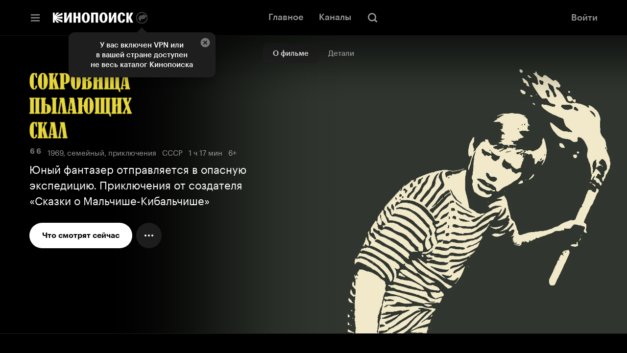

--- FILE ---
content_type: text/html; charset=utf-8
request_url: https://hd.kinopoisk.ru/film/484df93f464218bcab30b5b82a648865
body_size: 50878
content:
<!DOCTYPE html><html class="html" lang="ru" dir="ltr"><head><meta charSet="utf-8" data-next-head=""/><meta name="viewport" content="width=device-width,initial-scale=1" data-next-head=""/><title data-tid="HdSeoHead" data-next-head="">Сокровища пылающих скал, 1969, СССР — смотреть онлайн в хорошем качестве — Кинопоиск</title><meta name="description" content="Юный фантазер отправляется в опасную экспедицию. Приключения от создателя «Сказки о Мальчише-Кибальчише»" data-next-head=""/><meta name="keywords" content="кинопоиск hd смотреть онлайн кинотеатр хд хеде купить подписка кино сериалы бесплатно яндекс плюс Сокровища пылающих скал семейный приключения" data-next-head=""/><link rel="canonical" href="https://hd.kinopoisk.ru/film/484df93f464218bcab30b5b82a648865" data-tid="HdSeoHead" data-next-head=""/><meta property="og:site_name" content="Кинопоиск" data-next-head=""/><meta property="og:title" content="Сокровища пылающих скал, 1969, СССР — смотреть онлайн в хорошем качестве — Кинопоиск" data-next-head=""/><meta property="og:description" content="Юный фантазер отправляется в опасную экспедицию. Приключения от создателя «Сказки о Мальчише-Кибальчише»" data-next-head=""/><meta property="twitter:description" content="Юный фантазер отправляется в опасную экспедицию. Приключения от создателя «Сказки о Мальчише-Кибальчише»" data-next-head=""/><meta property="og:type" content="video.movie" data-next-head=""/><meta property="og:locale" content="ru_RU" data-next-head=""/><meta property="og:image" content="https://avatars.mds.yandex.net/get-kinopoisk-image/4716873/374b46de-b8e3-47cc-8bcc-148544fd0b0d/1200x630" data-next-head=""/><meta name="twitter:image" content="https://avatars.mds.yandex.net/get-kinopoisk-image/4716873/374b46de-b8e3-47cc-8bcc-148544fd0b0d/1200x630" data-next-head=""/><meta property="vk:image" content="https://avatars.mds.yandex.net/get-kinopoisk-image/4716873/374b46de-b8e3-47cc-8bcc-148544fd0b0d/1200x630" data-next-head=""/><meta property="og:image:width" content="1200" data-next-head=""/><meta property="og:image:height" content="630" data-next-head=""/><meta property="og:image:alt" content="Юный фантазер отправляется в опасную экспедицию. Приключения от создателя «Сказки о Мальчише-Кибальчише»" data-next-head=""/><meta property="video:duration" content="4800" data-next-head=""/><meta property="og:video:tag" content="семейный" data-next-head=""/><meta property="og:video:tag" content="приключения" data-next-head=""/><meta name="twitter:card" content="summary_large_image" data-next-head=""/><script type="application/ld+json" data-next-head="">{"@context":"https://schema.org","@type":"VideoObject","name":"Сокровища пылающих скал","description":"На берегу Черного моря выдумщик и фантазер Федька рассказывает ребятам захватывающую историю его приключений в океанологической экспедиции, в которой есть все: сказочные острова, героические повстанцы за свободу народа, бои с армией губернатора...","thumbnailUrl":"https://avatars.mds.yandex.net/get-ott/2419418/2a000001785df07269237f82ca9ce320e302/816x459","uploadDate":"1969","duration":"T1H20M00S"}</script><script nonce="NpkBqDLXBkHgl+BWTlbPvw==">!function(e,t){if(e.Ya=e.Ya||{},Ya.Rum)throw new Error("Rum: interface is already defined");var n=e.performance,i=n&&n.timing&&n.timing.navigationStart||Ya.startPageLoad||+new Date,s=e.requestAnimationFrame,r=function(){},a=Ya.Rum={_defTimes:[],_defRes:[],_countersToExposeAsEvents:["2325","2616.85.1928","react.inited"],enabled:!!n,version:"6.1.21",vsStart:document.visibilityState,vsChanged:!1,vsChangeTime:1/0,_deltaMarks:{},_markListeners:{},_onComplete:[],_onInit:[],_unsubscribers:[],_eventLisneters:{},_settings:{},_vars:{},init:function(e,t){a._settings=e,a._vars=t},getTime:n&&n.now?function(){return n.now()}:Date.now?function(){return Date.now()-i}:function(){return new Date-i},time:function(e){a._deltaMarks[e]=[a.getTime()]},timeEnd:function(e,t){var n=a._deltaMarks[e];n&&0!==n.length&&n.push(a.getTime(),t)},sendTimeMark:function(e,t,n,i){void 0===t&&(t=a.getTime()),a.emit({metricName:"defTimes",data:[e,t,i]}),a.mark(e,t)},sendDelta:function(e,t,n,i){var s,r=a._deltaMarks;r[e]||void 0===t||(s=i&&i.originalEndTime?i.originalEndTime:a.getTime(),r[e]=[s-t,s,n])},sendResTiming:function(e,t){a.emit({metricName:"defRes",data:[e,t]})},sendRaf:function(e){var t=a.getSetting("forcePaintTimeSending");if(s&&(t||a.isTimeAfterPageShow(a.getTime()))){var n="2616."+e;s((function(){a.getSetting("sendFirstRaf")&&a.sendTimeMark(n+".205"),s((function(){a.sendTimeMark(n+".1928")}))}))}},isVisibilityChanged:function(){return a.vsStart&&("visible"!==a.vsStart||a.vsChanged)},isTimeAfterPageShow:function(e){return"visible"===a.vsStart||a.vsChangeTime<e},mark:n&&n.mark?function(e,t){n.mark(e+(t?": "+t:""))}:function(){},getSetting:function(e){var t=a._settings[e];return null===t?null:t||""},on:function(e,t){if("function"==typeof t)return(a._markListeners[e]=a._markListeners[e]||[]).push(t),function(){if(a._markListeners[e]){var n=a._markListeners[e].indexOf(t);n>-1&&a._markListeners[e].splice(n,1)}}},noop:r,sendTrafficData:r,finalizeLayoutShiftScore:r,finalizeLargestContentfulPaint:r,getLCPAdditionalParams:r,getCLSAdditionalParams:r,getINPAdditionalParams:r,getImageGoodnessAdditionalParams:r,_eventListeners:{},_eventsBuffer:{},subscribe:function(e,t){if(!a.getSetting("noEvents"))return this._eventLisneters[e]=this._eventLisneters[e]||new Set,this._eventLisneters[e].add(t),function(){this.unsubscribe(e,t)}.bind(this)},unsubscribe:function(e,t){this._eventLisneters[e].delete(t)},emit:function(e){if(!a.getSetting("noEvents")){var t=a.getSetting("eventsLimits")&&a.getSetting("eventsLimits")[e.metricName]||20;this._eventLisneters[e.metricName]&&this._eventLisneters[e.metricName].forEach((function(t){t(e)})),this._eventsBuffer[e.metricName]=this._eventsBuffer[e.metricName]||[],this._eventsBuffer[e.metricName].push(e),this._eventsBuffer[e.metricName].length>t&&(this._eventsBuffer[e.metricName].length=Math.floor(t/2))}},getBufferedEvents:function(e){var t=this._eventsBuffer,n={};return Object.keys(t).forEach((function(i){-1!==e.indexOf(i)&&(n[i]=t[i])})),n},clearEvents:function(e){this._eventsBuffer[e]&&(this._eventsBuffer[e].length=0)}};function f(){Ya.Rum.vsChanged=!0,Ya.Rum.vsChangeTime=a.getTime(),removeEventListener("visibilitychange",f)}addEventListener("visibilitychange",f),a._onVisibilityChange=f}(window); !function(){if(window.PerformanceLongTaskTiming){var e=function(e,n){return(e=e.concat(n)).length>300&&(e=e.slice(e.length-300)),e},n="undefined"!=typeof PerformanceLongAnimationFrameTiming,t=n?["longtask","long-animation-frame"]:["longtask"];function r(){var r=Ya.Rum._tti={events:[],loafEvents:n?[]:void 0,eventsAfterTTI:[],fired:!1,observer:new PerformanceObserver((function(t){var o=t.getEntriesByType("longtask"),s=t.getEntriesByType("long-animation-frame");r.events=e(r.events,o),n&&(r.loafEvents=e(r.loafEvents,s)),r.fired&&(r.eventsAfterTTI=e(r.eventsAfterTTI,o))}))};r.observer.observe({entryTypes:t}),Ya.Rum._unsubscribers&&Ya.Rum._unsubscribers.push((function(){r.observer.disconnect()}))}r(),Ya.Rum._onInit.push(r)}}(); Ya.Rum.observeDOMNode=window.IntersectionObserver?function(e,i,n){var t=this,o=Ya.Rum.getSetting("forcePaintTimeSending");!function r(){if(o||!t.isVisibilityChanged()){var s="string"==typeof i?document.querySelector(i):i;s?new IntersectionObserver((function(i,n){!o&&t.isVisibilityChanged()||(Ya.Rum.sendTimeMark(e),n.unobserve(s))}),n).observe(s):setTimeout(r,100)}}()}:function(){}; !function(){var e,t,n,i=Ya.Rum,o=42,r=4e4,g=15,a=[],s="\r\n",l=i.getSetting("countersInitialDelay")||0;if(l){var c;function u(){removeEventListener("visibilitychange",h),clearTimeout(c),l=0,f()}function h(){document.hidden&&u()}c=setTimeout(u,l),addEventListener("visibilitychange",h)}function f(){if(t&&a.length){for(var n=0,i=0,l=0;i<a.length&&l<=r&&n<o;i++)(l+=(i?s.length:0)+a[i].length)<=r&&n++;var c=a.splice(0,n);d(t,c.join(s)),a.length&&(e=setTimeout(f,g))}else a.length=0}function d(e,t){if(!(navigator.sendBeacon&&n&&navigator.sendBeacon(e,t))){var o=Boolean(i.getSetting("sendCookie")),r=new XMLHttpRequest;r.open("POST",e),r.withCredentials=o,r.send(t)}}i.send=function(c,u,h,d,v,m,S,p){t=i.getSetting("clck"),n=i.getSetting("beacon"),o=i.getSetting("maxBatchCounters")||o,r=i.getSetting("maxBatchLength")||r,g=i.getSetting("countersBatchTimeout")||g,function(t,n,i,c,u,h,d,v,m,S){clearTimeout(e);var p=[t?"/reqid="+t:"",n?"/"+n.join("/"):"",i?"/path="+i:"",c?"/events="+c:"",u?"/slots="+u.join(";"):"",h?"/experiments="+h.join(";"):"",d?"/vars="+d:"","/cts="+(new Date).getTime(),"","/*"].join("");p.length>r?"undefined"!=typeof console&&console.error&&console.error("Counter length "+p.length+" is more than allowed "+r,p):(a.push(p),l||(function(){if(a.length>=o)return!0;for(var e=0,t=0;t<a.length;t++)if((e+=(t?s.length:0)+a[t].length)>=r)return!0;return!1}()?f():e=setTimeout(f,g)))}(i.getSetting("reqid"),S,u,v,i.getSetting("slots"),i.getSetting("experiments"),h)}}(); !function(e){var t=window.requestAnimationFrame,a=console;if(!e)throw new Error("Rum: interface is not included");if(e.enabled){e.sendAnimationSpeed=function(a,i,r){if(t){var n=[],s=e.getTime(),o=e.getTime();!function d(){t((function(){var t=e.getTime();n.push(t-o),o=t,t-s<i?d():(e.sendDelta(a+".avg",function(e){for(var t=e.length,a=0,i=0;i<t;i++)a+=e[i];return a/t}(n),r),e.sendDelta(a+".mdn",function(e){var t=e.sort((function(e,t){return e-t})),a=e.length>>1;return t.length%2?t[a]:(t[a-1]+t[a])/2}(n),r))}))}()}};var i={},r={};e.spa={makeSpaSubPage:function(t,a,n,s,o){a=a||{finishDataLoadingMetric:!0,startDataRenderingMetric:!0,finishDataRenderingMetric:!0},n=n||!1,(s=s||!1)&&e.completeSession();var d=e.makeSubPage((n?"block":"page")+"."+t);return o&&Object.keys(o).forEach((function(e){d[e]=o[e]})),r[t]={spaMetricsOptions:a},i[t]=d,d},startStubRendering:function(s,o){o=!1!==o;var d=i[s],g=r[s];if(d&&g)if(g.stubRenderingStartTime)a.error("startStubRendering have been called repeatedly for subpage "+s+".");else{var p=e.getTime();g.stubRenderingStartTime=p,g.spaMetricsOptions&&g.spaMetricsOptions.startStubRenderingMetric&&e.sendDelta("stub.render.start",p-Number(d[689.2322]),d),o&&t&&t((function(){n(s)}))}else a.error("No subpage "+s+".")},finishStubRendering:n,startDataLoading:function(t){var n=i[t],s=r[t];if(n&&s)if(s.dataLoadingStartTime)a.error("startDataLoading have been called repeatedly for subpage "+t+".");else{var o=e.getTime();s.dataLoadingStartTime=o,s.spaMetricsOptions&&s.spaMetricsOptions.startDataLoadingMetric&&e.sendDelta("data.load.start",o-Number(n[689.2322]),n)}else a.error("No subpage "+t+".")},finishDataLoading:function(t,n){n=n||!1;var s=i[t],o=r[t];if(s&&o)if(o.dataLoadingFinishTime)a.error("finishDataLoading have been called repeatedly for subpage "+t+".");else{var d=e.getTime();o.dataLoadingFinishTime=d,!o.dataLoadingStartTime&&o.spaMetricsOptions&&o.spaMetricsOptions.startDataLoadingMetric&&a.error("No dataLoadingStartTime for subpage "+t+"."),o.spaMetricsOptions&&o.spaMetricsOptions.finishDataLoadingMetric&&e.sendDelta("data.load.finish."+(n?"cache":"network"),d-(o.dataLoadingStartTime||Number(s[689.2322])),s)}else a.error("No subpage "+t+".")},startDataRendering:function(n,o,d,g){o=o||"",d=!1!==d,g="number"==typeof g?g:1e3;var p=i[n],u=r[n];if(p&&u)if(u.dataLoadingFinishTime)if(u.dataRenderingStartTime)a.error("startDataRendering have been called repeatedly for subpage "+n+".");else{var c=e.getTime();u.dataRenderingStartTime=c,u.spaMetricsOptions&&u.spaMetricsOptions.startDataRenderingMetric&&e.sendDelta("data.render.start"+(o?"."+o:""),c-u.dataLoadingFinishTime,p),d&&t&&t((function(){s(n,o,g)}))}else a.error("No dataLoadingFinishTime for subpage "+n+".");else a.error("No subpage "+n+".")},finishDataRendering:s,getLastSpaSubPage:function(e){return i[e]||(a.error("No subpage "+e+"."),null)},setLogger:function(e){a=e}}}function n(t){var n=i[t],s=r[t];if(n&&s)if(s.stubRenderingFinishTime)a.error("finishStubRendering have been called repeatedly for subpage "+t+".");else{var o=e.getTime();s.stubRenderingFinishTime=o,!s.stubRenderingStartTime&&s.spaMetricsOptions&&s.spaMetricsOptions.startStubRenderingMetric&&a.error("No stubRenderingStartTime for subpage "+t+"."),s.spaMetricsOptions&&s.spaMetricsOptions.finishStubRenderingMetric&&e.sendDelta("stub.render.finish",o-(s.stubRenderingStartTime||Number(n[689.2322])),n)}else a.error("No subpage "+t+".")}function s(t,n,s){n=n||"",s="number"==typeof s?s:1e3;var o=i[t],d=r[t];if(o&&d)if(d.dataRenderingStartTime)if(d.dataRenderingFinishTime)a.error("finishDataRendering have been called repeatedly for subpage "+t+".");else{var g=e.getTime();d.dataRenderingFinishTime=g,d.spaMetricsOptions&&d.spaMetricsOptions.finishDataRenderingMetric&&e.sendDelta("data.render.finish"+(n?"."+n:""),g-d.dataRenderingStartTime,o),d.spaMetricsOptions&&d.spaMetricsOptions.animationSpeedMetric&&e.sendAnimationSpeed&&e.sendAnimationSpeed("data.render"+(n?"."+n:"")+".animation",s,o)}else a.error("No dataRenderingStartTime for subpage "+t+".");else a.error("No subpage "+t+".")}}(Ya.Rum); !function(){var e,n,t=Ya.Rum,r=function(){return"v3-".concat(Date.now(),"-").concat(Math.floor(8999999999999*Math.random())+1e12)},i=function(){return window.__WEB_VITALS_POLYFILL__?window.performance&&(performance.getEntriesByType&&performance.getEntriesByType("navigation")[0]||function(){var e;if(null!==(e=performance)&&void 0!==e&&e.navigation){var n=performance.timing,t=performance.navigation.type,r={entryType:"navigation",startTime:0,type:2==t?"back_forward":1===t?"reload":"navigate"};for(var i in n)"navigationStart"!==i&&"toJSON"!==i&&(r[i]=Math.max(n[i]-n.navigationStart,0));return r}}()):window.performance&&performance.getEntriesByType&&performance.getEntriesByType("navigation")[0]},a=function(e,n,t){var r=!(arguments.length>3&&void 0!==arguments[3])||arguments[3];try{if(PerformanceObserver.supportedEntryTypes.includes(e)){var i=new PerformanceObserver((function(e){Promise.resolve().then((function(){n(e.getEntries())}))}));return i.observe(Object.assign({type:e,buffered:r},t||{})),i}}catch(e){}},o=0,u=1/0,s=0,c=function(e){e.forEach((function(e){e.interactionId&&(u=Math.min(u,e.interactionId),s=Math.max(s,e.interactionId),o=s?(s-u)/7+1:0)}))},d=function(){var n=window.performance||{};return e?o:n.interactionCount||0},p=function(){"interactionCount"in(window.performance||{})||e||(e=a("event",c,{type:"event",buffered:!0,durationThreshold:0}))},l=[],f={},v=function(e){var n=l[l.length-1],t=f[e.interactionId];if(t||l.length<10||e.duration>n.latency){if(t)t.entries.push(e),t.latency=Math.max(t.latency,e.duration);else{var r={id:e.interactionId,latency:e.duration,entries:[e]};f[r.id]=r,l.push(r)}l.sort((function(e,n){return n.latency-e.latency})),l.splice(10).forEach((function(e){delete f[e.id]}))}},g=function(e,t){var o,u,s=function(){};return t=t||{},u=function(){var u,c,f,g,m;p(),c="INP",g=i(),m="navigate",g&&(document.prerendering||function(){var e=i();return e&&e.activationStart||0}()>0?m="prerender":document.wasDiscarded?m="restore":g.type&&(m=g.type.replace(/_/g,"-"))),n={name:c,value:void 0===f?-1:f,rating:"good",delta:0,entries:[],id:r(),navigationType:m};var y=a("event",(function(e){e.forEach((function(e){e.interactionId&&v(e),"first-input"===e.entryType&&!l.some((function(n){return n.entries.some((function(n){return e.duration===n.duration&&e.startTime===n.startTime}))}))&&v(e)}));var r,i,a=(i=Math.min(l.length-1,Math.floor((d()-0)/50)),l[i]);a&&a.latency!==n.value&&(n.value=a.latency,n.entries=a.entries,null!==(r=t)&&void 0!==r&&r.reportSlowestINP&&l.length&&(n.extra=l[0]),s())}),{durationThreshold:null!==(u=t.durationThreshold)&&void 0!==u?u:40},!0);o=function(e,n,t){var r,i;return{sendReport:function(a){n.value>=0&&(a||t)&&((i=n.value-(r||0))||void 0===r)&&(r=n.value,n.delta=i,e(n))},resetReport:function(){return r=void 0}}}(e,n,t.reportAllChanges),s=o.sendReport,y&&"PerformanceEventTiming"in window&&"interactionId"in PerformanceEventTiming.prototype&&y.observe({type:"first-input",buffered:!0})},document.prerendering?addEventListener("prerenderingchange",(function(){return u()}),!0):u(),function(){return o}};!function(){var e,i,a=void 0,o=t._addListener||addEventListener,u=t.getSetting("minInpDuration")||40,s=g((function(e){if(a={value:e.value,params:{entriesCount:e.entries.length,interactionsCount:d()},opts:{},entry:null},t.getSetting("reportSlowestINP")&&e.extra&&e.extra.entries){a.params.longestValue=e.extra.latency;var n=e.extra.entries.reduce((function(e,n){return n.duration>e.duration?n:e}),{duration:0});a.params.longestSelector=t.getSelector(n.target)}if(e.entries.length){var r=e.entries[0],i=0;e.entries.forEach((function(e){var n=e.processingEnd-e.processingStart;i+=n,(e.duration>r.duration||e.duration===r.duration&&n>r.processingEnd-r.processingStart)&&(r=e)})),a.params.name=r.name,a.params.js=i,a.params.processTime=r.processingEnd-r.processingStart,a.opts.originalEndTime=r.startTime+r.duration,a.entry=r,r.target&&t.getSelector&&(a.params.target=t.getSelector(r.target));var o=t.getINPAdditionalParams(r);o&&(a.params=Object.assign(a.params,o))}t.emit({metricName:"inp-debug",value:a.value,params:{entry:a.entry}})}),{durationThreshold:u,reportAllChanges:!0,reportSlowestINP:t.getSetting("reportSlowestINP")});function c(){s().resetReport(),l=[],f={},n.value=-1,n.delta=0,n.entries=[],n.id=r(),i=void 0,a=void 0,e=!1}function p(n){e||(s().sendReport(!0),void 0!==a&&i!==a.value&&(n&&a.opts&&(a.opts.force=!0),t.getSetting("enableContinuousCollection")||(e=!0),i=a.value,t.sendDelta("inp",a.value,a.params,a.opts),t.emit({metricName:"inp-debug",value:a.value,params:{entry:a.entry,isFinalized:e}})))}function v(e){"pagehide"!==e.type&&"beforeunload"!==e.type&&"hidden"!==document.visibilityState||p(!0)}o("visibilitychange",v,!0),o("pagehide",v,!0),o("beforeunload",v,!0),t.finalizeINP=p,t.resetINP=c,t._onComplete.push(p),t._onComplete.push(c)}()}(); !function(n){if(!n.Ya||!Ya.Rum)throw new Error("Rum: interface is not defined");var e=Ya.Rum;e.getSetting=function(n){var t=e._settings[n];return null===t?null:t||""}}("undefined"!=typeof self?self:window); !function(e,r){var n={client:["690.2354",1e3,100,0],uncaught:["690.2361",100,10,0],external:["690.2854",100,10,0],script:["690.2609",100,10,0]},t={};r.ERROR_LEVEL={INFO:"info",DEBUG:"debug",WARN:"warn",ERROR:"error",FATAL:"fatal"},r._errorSettings={clck:"https://yandex.ru/clck/click",beacon:!0,project:"unknown",page:"",env:"",experiments:[],additional:{},platform:"",region:"",dc:"",host:"",service:"",level:"",version:"",yandexuid:"",loggedin:!1,coordinates_gp:"",referrer:!0,preventError:!1,unhandledRejection:!1,traceUnhandledRejection:!1,uncaughtException:!0,debug:!1,limits:{},silent:{},filters:{},pageMaxAge:864e6,initTimestamp:+new Date};var o=!1;function a(e,r){for(var n in r)r.hasOwnProperty(n)&&(e[n]=r[n]);return e}function i(e){return"boolean"==typeof e&&(e=+e),"number"==typeof e?e+"":null}r.initErrors=function(n){var t=a(r._errorSettings,n);o||(t.uncaughtException&&function(){var n=r._errorSettings;if(e.addEventListener)e.addEventListener("error",s),n.resourceFails&&e.addEventListener("error",l,!0),"Promise"in e&&n.unhandledRejection&&e.addEventListener("unhandledrejection",function(e){var n,t,o=e.reason,a={};o&&(o.stack&&o.message?(n=o.message,t=o.stack):(n=String(o),t=r._parseTraceablePromiseStack(e.promise),"[object Event]"===n?n="event.type: "+o.type:"[object Object]"===n&&(a.unhandledObject=o)),o.target&&o.target.src&&(a.src=o.target.src),s({message:"Unhandled rejection: "+n,stack:t,additional:a}))});else{var t=e.onerror;e.onerror=function(e,r,n,o,a){s({error:a||new Error(e||"Empty error"),message:e,lineno:n,colno:o,filename:r}),t&&t.apply(this,arguments)}}}(),t.unhandledRejection&&t.traceUnhandledRejection&&r._traceUnhandledRejection&&r._traceUnhandledRejection(),o=!0)},r.updateErrors=function(e){a(r._errorSettings,e)},r.updateAdditional=function(e){r._errorSettings.additional=a(r._errorSettings.additional||{},e)},r._handleError=function(e,o,i){var s,l,c=r._errorSettings;if(c.preventError&&e.preventDefault&&e.preventDefault(),o)s=e,l="client";else{s=r._normalizeError(e),l=s.type;var d=c.onError;"function"==typeof d&&d(s);var u=c.transform;if("function"==typeof u&&(s=u(s)),!s)return;s.settings&&(i=s.settings)}var g=+new Date,f=c.initTimestamp,p=c.pageMaxAge;if(!(-1!==p&&f&&f+p<g)){var m=n[l][1];"number"==typeof c.limits[l]&&(m=c.limits[l]);var v=n[l][2];"number"==typeof c.silent[l]&&(v=c.silent[l]);var h=n[l][3];if(h<m||-1===m){s.path=n[l][0];var E=r._getErrorData(s,{silent:h<v||-1===v?"no":"yes",isCustom:Boolean(o)},a(a({},c),i)),_=function(e){t[s.message]=!1,r._sendError(e.path,e.vars),n[l][3]++}.bind(this,E);if(void 0===c.throttleSend)_();else{if(t[s.message])return;t[s.message]=!0,setTimeout(_,c.throttleSend)}}}},r._getReferrer=function(r){var n=r.referrer,t=typeof n;return"function"===t?n():"string"===t&&n?n:!1!==n&&e.location?e.location.href:void 0},r.getErrorSetting=function(e){return r._errorSettings[e]},r._buildExperiments=function(e){return e instanceof Array?e.join(";"):""},r._buildAdditional=function(e,r){var n="";try{var t=a(a({},e),r);0!==Object.keys(t).length&&(n=JSON.stringify(t))}catch(e){}return n},r._getErrorData=function(n,t,o){t=t||{};var a=r._buildExperiments(o.experiments),s=r._buildAdditional(o.additional,n.additional),l={"-stack":n.stack,"-url":n.file,"-line":n.line,"-col":n.col,"-block":n.block,"-method":n.method,"-msg":n.message,"-env":o.env,"-external":n.external,"-externalCustom":n.externalCustom,"-project":o.project,"-service":n.service||o.service,"-page":n.page||o.page,"-platform":o.platform,"-level":n.level,"-experiments":a,"-version":o.version,"-region":o.region,"-dc":o.dc,"-host":o.host,"-yandexuid":o.yandexuid,"-loggedin":o.loggedin,"-coordinates_gp":n.coordinates_gp||o.coordinates_gp,"-referrer":r._getReferrer(o),"-source":n.source,"-sourceMethod":n.sourceMethod,"-type":t.isCustom?n.type:"","-additional":s,"-adb":i(Ya.blocker)||i(o.blocker),"-cdn":e.YaStaticRegion,"-ua":navigator.userAgent,"-silent":t.silent,"-ts":+new Date,"-init-ts":o.initTimestamp};return o.debug&&e.console&&console[console[n.level]?n.level:"error"]("[error-counter] "+n.message,l,n.stack),{path:n.path,vars:l}},r._baseNormalizeError=function(e){var r=(e=e||{}).error,n=e.filename||e.fileName||"",t=r&&r.stack||e.stack||"",o=e.message||"",a=r&&r.additional||e.additional;return{file:n,line:e.lineno||e.lineNumber,col:e.colno||e.colNumber,stack:t,message:o,additional:a}},r._normalizeError=function(e){var n=r._baseNormalizeError(e),t="uncaught",o=r._isExternalError(n.file,n.message,n.stack),a="",i="";return o.hasExternal?(t="external",a=o.common,i=o.custom):/^Script error\.?$/.test(n.message)&&(t="script"),n.external=a,n.externalCustom=i,n.type=t,n},r._createVarsString=function(e){var r=[];for(var n in e)e.hasOwnProperty(n)&&(e[n]||0===e[n])&&r.push(n+"="+encodeURIComponent(e[n]).replace(/\*/g,"%2A"));return r.join(",")},r._sendError=function(e,n){r.send(null,e,r._createVarsString(n),null,null,null,null)};var s=function(e){r._handleError(e,!1)},l=function(e){var n=e.target;if(n){var t=n.srcset||n.src;if(t||(t=n.href),t){var o=n.tagName||"UNKNOWN";r.logError({message:o+" load error",additional:{src:t}})}}};r._parseTraceablePromiseStack=function(){}}("undefined"!=typeof self?self:window,Ya.Rum); !function(e){var r={url:{0:/(miscellaneous|extension)_bindings/,1:/^chrome:/,2:/kaspersky-labs\.com\//,3:/^(?:moz|chrome|safari)-extension:\/\//,4:/^file:/,5:/^resource:\/\//,6:/webnetc\.top/,7:/local\.adguard\.com/},message:{0:/__adgRemoveDirect/,1:/Content Security Policy/,2:/vid_mate_check/,3:/ucapi/,4:/Access is denied/i,5:/^Uncaught SecurityError/i,6:/__ybro/,7:/__show__deepen/,8:/ntp is not defined/,9:/Cannot set property 'install' of undefined/,10:/NS_ERROR/,11:/Error loading script/,12:/^TypeError: undefined is not a function$/,13:/__firefox__\.(?:favicons|metadata|reader|searchQueryForField|searchLoginField)/},stack:{0:/(?:moz|chrome|safari)-extension:\/\//,1:/adguard.*\.user\.js/i}};function n(e,r){if(e&&r){var n=[];for(var o in r)if(r.hasOwnProperty(o)){var i=r[o];"string"==typeof i&&(i=new RegExp(i)),i instanceof RegExp&&i.test(e)&&n.push(o)}return n.join("_")}}function o(e,o){var i,a=[];for(var t in r)r.hasOwnProperty(t)&&(i=n(e[t],o[t]))&&a.push(t+"~"+i);return a.join(";")}e._isExternalError=function(n,i,a){var t=e._errorSettings.filters||{},s={url:(n||"")+"",message:(i||"")+"",stack:(a||"")+""},c=o(s,r),u=o(s,t);return{common:c,custom:u,hasExternal:!(!c&&!u)}}}(Ya.Rum); !function(){"use strict";var e;(e=Ya.Rum).logError=function(r,o,s){r=r||{},"string"!=typeof o&&void 0!==o||((o=new Error(o)).justCreated=!0);var a=r.message||"",t=e._baseNormalizeError(o);t.message&&!r.ignoreErrorMessage&&(a&&(a+="; "),a+=t.message),t.message=a||"Empty error";for(var g=["service","source","type","block","additional","level","page","method","sourceMethod","coordinates_gp"],i=0;i<g.length;i++){var n=g[i];r[n]?t[n]=r[n]:o&&o[n]&&(t[n]=o[n])}e._handleError(t,!0,s)}}(); !function(){"use strict";var t;(t=Ya.Rum).logAjaxError=function(a,i,o,n){a.type="network",a.additional=a.additional||{},"timeout"===o?a.additional.timeout=1:i.status&&(a.additional.status=i.status),t.logError(a,n)}}(); !function(){"use strict";var e;(e=Ya.Rum).logEventString=function(n,t,r){return e._logEvent("string",n,t,r)},e.logEventFloat=function(n,t,r){return e._logEvent("float",n,t,r)},e.logEventInteger=function(n,t,r){return e._logEvent("integer",n,t,r)},e._logEvent=function(n,t,r,i){i=i||{};var l=e._errorSettings,o=e._buildAdditional(l.additional,i.additional),a=e._buildExperiments(l.experiments),g={"-env":l.env,"-project":l.project,"-service":i.service||l.service,"-page":i.page||l.page,"-platform":l.platform,"-experiments":a,"-version":l.version,"-yandexuid":l.yandexuid,"-loggedin":l.loggedin,"-referrer":e._getReferrer(l),"-additional":o,"-ts":+new Date,"-type":n,"-name":t,"-value":r};return e.send(null,"690.32",e._createVarsString(g),null,null,null,["table=rum_events"])}}(); !function(){"use strict";var t,e;t=Ya.Rum,e="__RumTraceablePromise",t._parseTraceablePromiseStack=function(t){if(t&&t.__stack){for(var r=t.__stack.split("\n"),n=[],o=0;o<r.length;o++)-1===r[o].indexOf(e)&&n.push(r[o].trim());return n.join("\n")}},t._traceUnhandledRejection=function(){if("Promise"in window&&window.Promise.name!==e){var t=window.Promise;try{r.prototype=t.prototype,r.prototype.constructor=r,Object.setPrototypeOf(r,t),Object.defineProperty(r,"name",{value:e}),window.Promise=r}catch(t){}}function r(r){var n,o,i=new t(function(t,e){n=t,o=e});i.__stack=new Error(e).stack;try{r(n,o)}catch(t){o(t)}return i}}}(); var __rumAdditional = {"requestId":"1769625056735346-2825232050358455058","originalRequestId":"1769625056735346-2825232050358455058:0","traceparent":"00-9fd56285a411a54ed5c078a6a73c233a-8667d9c3f6f9a41a-01","isCanary":false}; var __rumRegionId = "29352"; var __rumYandexUid = "4025963141769625056"; var __rumInitOptions = {"rum_id":"ru.ott.hd.desktop.film","-project":"kinopoisk","-page":"film","-env":"production","-platform":"desktop","-version":"hd-www-release-944.0","-loggedin":false,"-service":"hd"}; __rumInitOptions.region = __rumRegionId; __rumInitOptions['-region'] = __rumRegionId; if (__rumAdditional) { try { __rumInitOptions['-additional'] = JSON.stringify(__rumAdditional); } catch (e) { console.error(e); } } if (__rumYandexUid) { __rumInitOptions.yandexuid = __rumYandexUid; __rumInitOptions['-yandexuid'] = __rumYandexUid; __rumInitOptions['uid'] = __rumYandexUid; __rumInitOptions['-uid'] = __rumYandexUid; } var __rumSlots = []; var __rumExperiments = []; Ya.Rum.init({ beacon:!!navigator.sendBeacon, clck:"https:\u002F\u002Fyandex.ru\u002Fclck\u002Fclick", reqid:"1769625056735346-2825232050358455058", sendStaticLocation:true, slots:__rumSlots, experiments:__rumExperiments, sendClientUa:false, sendAutoElementTiming:false, }, __rumInitOptions ); Ya.Rum.observeDOMNode('2876', "body"); var __rumInitErrorsOptions = { project: "kinopoisk", page: "film", env: "production", platform: "desktop", version: "hd-www-release-944.0", additional: __rumAdditional, blocker: false, service: "hd", unhandledRejection: true, uncaughtException: true, traceUnhandledRejection: false, slots: __rumSlots, experiments: __rumExperiments, loggedin: false }; __rumInitErrorsOptions.region = __rumRegionId; if (__rumAdditional) { __rumInitErrorsOptions.additional = __rumAdditional; } if (__rumYandexUid) { __rumInitErrorsOptions.yandexuid = __rumYandexUid; __rumInitErrorsOptions.uid = __rumYandexUid; } Ya.Rum.initErrors(__rumInitErrorsOptions); !function(){var e=Ya.Rum,n=!window.BigInt||!("PerformanceObserver"in window);function t(n){e._unsubscribers.push(n)}function i(e,i,o){if(!n){var a=o||{};if(e){a.type=e,a.hasOwnProperty("buffered")||(a.buffered=!0);var s=new PerformanceObserver((function(e,n){return i(e.getEntries(),n)}));return r((function(){try{s.observe(a)}catch(e){return void console.error(e.message)}t((function(){s.disconnect()}))}),0),s}throw new Error("PO without type field is forbidden")}}function r(e,n){var i=setTimeout(e,n);return t((function(){clearInterval(i)})),i}function o(e,n,i){addEventListener(e,n,i),t((function(){removeEventListener(e,n,i)}))}function a(e,n,t){o("visibilitychange",(function i(){if("hidden"===document.visibilityState){try{t||(removeEventListener("visibilitychange",i),e.disconnect())}catch(e){}n()}})),o("beforeunload",n)}function s(e,n){return"string"==typeof e?encodeURIComponent(e):Math.round(1e3*(e-(n||0)))/1e3}function u(e){if(!e)return"";var n=(e.tagName||"").toLowerCase(),t=e.className&&void 0!==e.className.baseVal?e.className.baseVal:e.className;return n+(t?(" "+t).replace(/\s+/g,"."):"")}function c(e){function n(){removeEventListener("DOMContentLoaded",n),removeEventListener("load",n),e()}"loading"===document.readyState?(o("DOMContentLoaded",n),o("load",n)):e()}function d(n){e._onComplete.push(n)}function f(){return e._periodicTasks}function l(){var n=e._vars;return Object.keys(n).map((function(e){return e+"="+encodeURIComponent(n[e]).replace(/\*/g,"%2A")}))}var m={connectEnd:2116,connectStart:2114,decodedBodySize:2886,domComplete:2124,domContentLoadedEventEnd:2131,domContentLoadedEventStart:2123,domInteractive:2770,domLoading:2769,domainLookupEnd:2113,domainLookupStart:2112,duration:2136,encodedBodySize:2887,entryType:2888,fetchStart:2111,initiatorType:2889,loadEventEnd:2126,loadEventStart:2125,nextHopProtocol:2890,redirectCount:1385,redirectEnd:2110,redirectStart:2109,requestStart:2117,responseEnd:2120,responseStart:2119,secureConnectionStart:2115,startTime:2322,transferSize:2323,type:76,unloadEventEnd:2128,unloadEventStart:2127,workerStart:2137},v=625;function g(n,t){Object.keys(m).forEach((function(e){if(e in t){var i=t[e];(i||0===i)&&n.push(m[e]+"="+s(i))}})),n.push("".concat(v,"=").concat(e.version))}var p,h,y,S,T,b="690.2096.2877",w="690.2096.207",E="690.2096.2044",C=3,k=e.getSetting("savedDeltasLimit")||0,L=document.createElement("link"),P=window.performance||{},M="function"==typeof P.getEntriesByType,_=0;function O(n,t,i,r,o){void 0===t&&(t=e.getTime()),void 0!==i&&!0!==i||e.mark(n,t);var a=I(n);if(a.push("207="+s(t)),x(a,r)){j(w,a,o&&o.force),p[n]=p[n]||[],p[n].push(t);var u=e._markListeners[n];u&&u.length&&u.forEach((function(e){e(t)})),e.emit({metricName:n,value:t,params:r})}}function I(n){return T.concat([e.isVisibilityChanged()?"-vsChanged=1":"","1701="+n,e.ajaxStart&&"1201.2154="+s(e.ajaxStart),e.ajaxComplete&&"1201.2052="+s(e.ajaxComplete)])}function N(){S=l(),e.getSetting("sendClientUa")&&S.push("1042="+encodeURIComponent(navigator.userAgent))}function R(){var e=window.performance&&window.performance.timing&&window.performance.timing.navigationStart;T=S.concat(["143.2129="+e])}function x(e,n){if(n){if(n.isCanceled&&n.isCanceled())return!1;var t=e.reduce((function(e,n,t){return"string"==typeof n&&(e[n.split("=")[0]]=t),e}),{});Object.keys(n).forEach((function(i){if("function"!=typeof n[i]){var r=t[i],o=i+"="+n[i];void 0===r?e.push(o):e[r]=o}}))}return!0}function j(n,t,i){var r=encodeURIComponent(window.YaStaticRegion||"unknown");t.push("-cdn="+r);var o=t.filter(Boolean).join(",");e.send(null,n,o,void 0,void 0,void 0,void 0,i)}function z(e,n,t){j(e,F().concat(n),t)}function B(n,t){var i=y[n];i&&0!==i.length&&(i.push(e.getTime(),t),A(n))}function A(n,t,i,r){var o,a,u,c=y[n];if(void 0!==t?o=(a=r&&r.originalEndTime?r.originalEndTime:e.getTime())-t:c&&(o=c[0],a=c[1],u=c[2]),void 0!==o&&void 0!==a){var d=I(n);d.push("207.2154="+s(o),"207.1428="+s(a),"2877="+s(a-o)),x(d,i)&&x(d,u)&&(j(b,d,r&&r.force),_<k&&(h[n]=h[n]||[],h[n].push(a-o),_++),e.emit({metricName:n,value:a-o,params:{start:o,end:a}}),delete y[n])}}function V(e,n){if(!M)return n(null);L.href=e;var t=0,i=100,o=L.href;r((function e(){var a=P.getEntriesByName(o);if(a.length)return n(a);t++<C?(r(e,i),i+=i):n(null)}),0)}function U(e,n,t){V(n,(function(i){i&&D(e,i[i.length-1],n,t)}))}function D(n,t,i,r){var o=I(n);e.getSetting("sendUrlInResTiming")&&o.push("13="+encodeURIComponent(i)),g(o,t),x(o,r),j(E,o)}function F(){return S}var W={bluetooth:2064,cellular:2065,ethernet:2066,none:1229,wifi:2067,wimax:2068,other:861,unknown:836,0:836,1:2066,2:2067,3:2070,4:2071,5:2768},H=navigator.connection;function Q(e){if(H){var n=W[H.type];e.push("2437="+(n||2771),void 0!==H.downlinkMax&&"2439="+H.downlinkMax,H.effectiveType&&"2870="+H.effectiveType,void 0!==H.rtt&&"rtt="+H.rtt,void 0!==H.downlink&&"dwl="+H.downlink,!n&&"rawType="+H.type)}}var Y,q,G,J,$,K,X,Z,ee="690.2096.4004",ne=!1,te=1/0,ie=1/0,re=("layout-shift",Boolean(window.PerformanceObserver&&window.PerformanceObserver.supportedEntryTypes&&-1!==window.PerformanceObserver.supportedEntryTypes.indexOf("layout-shift"))?0:null);function oe(){$>q&&(q=$,G=J,e.emit({metricName:"cls-debug",value:q,params:{clsEntries:G,target:ae(G)}}))}function ae(e){var n;if(!e)return null;var t=null;if((n=e.reduce((function(e,n){return e&&e.value>n.value?e:n})))&&n.sources&&n.sources.length){for(var i=0;i<n.sources.length;i++){var r=n.sources[i];if(r.node&&1===r.node.nodeType){t=r;break}}t=t||n.sources[0]}return t}function se(e){null==q&&(q=0);for(var n=0;n<e.length;n++){var t=e[n];t.hadRecentInput||($&&t.startTime-J[J.length-1].startTime<te&&t.startTime-J[0].startTime<ie?($+=t.value,J.push(t)):(oe(),$=t.value,J=[t]))}oe()}function ue(){q=re,Y=void 0,G=null,J=null,$=null,ne=!1}function ce(n){if(null!=q&&!ne){var t=Math.round(1e6*q)/1e6;if(Y!==t){Y=t,e.getSetting("enableContinuousCollection")||(ne=!0);var i=ae(G),r=["s="+t];r.push("target="+u(i&&i.node));var o=e.getCLSAdditionalParams(i);o&&x(r,o),z(ee,r,n),e.emit({metricName:"cls-debug",value:q,params:{clsEntries:J,target:i,isFinalized:ne}})}}}function de(n){var t=n[n.length-1];K=t.renderTime||t.loadTime,X=t,e.emit({metricName:"largest-contentful-paint-debug",value:K,params:{entry:t}}),Z||(O("largest-loading-elem-paint",K),Z=!0)}function fe(n){if(null!=K){var t=e.getLCPAdditionalParams(X);O("largest-contentful-paint",K,!1,t,n&&{force:!0}),e.emit({metricName:"largest-contentful-paint-debug",value:K,params:{additionalParams:t,entry:X,isFinalized:!0}}),K=null,X=null}}e.getLCPAdditionalParams===e.noop&&(e.getLCPAdditionalParams=function(){var n={},t=X.element;if(t){n["-className"]=e.getSelector(t),n["-tagName"]=t.tagName.toLowerCase();var i=t.getBoundingClientRect();n["-width"]=i.width,n["-height"]=i.height}return X.size&&(n["-size"]=X.size),n});var le={"first-paint":2793,"first-contentful-paint":2794},me=Object.keys(le).length,ve={},ge=window.performance||{},pe="function"==typeof ge.getEntriesByType,he=0;function ye(){if(pe&&(e.getSetting("forcePaintTimeSending")||!e.isVisibilityChanged()))for(var n=ge.getEntriesByType("paint"),t=0;t<n.length;t++){var i=n[t],r=le[i.name];r&&!ve[i.name]&&(ve[i.name]=!0,he++,O("1926."+r,i.startTime))}}var Se=3e3,Te=1;function be(){return e._tti.events||[]}function we(){return e._tti.loafEvents}function Ee(){return e._tti}function Ce(n){return n?n===e.getPageUrl()?"<page>":n.replace(/\?.*$/,""):n}function ke(n,t,i){if(Ee()){var r=e.getTime(),o="undefined"!=typeof PerformanceLongAnimationFrameTiming&&e.getSetting("sendLongAnimationFrames");Le((function(a){var u,c={2796.2797:Pe(be(),t),689.2322:s(r)};if(o){var d=function(e){var n=we();if(n)return e?n.filter((function(n){return n.startTime+n.duration>=e})):n}(t);d&&(c["loaf.2797"]=Pe(d,void 0,{useName:!1}),1===e.getSetting("longAnimationFramesMode")&&(c["-additional"]=encodeURIComponent(JSON.stringify({loaf:(u=d,u.map(Me))}))))}i&&Object.keys(i).forEach((function(e){c[e]=i[e]})),O(n||"2795",a,!0,c,{force:Boolean(o)}),e._tti.fired=!0}),t)}}function Le(n,t){var i=(arguments.length>2&&void 0!==arguments[2]?arguments[2]:{}).mode,o=void 0===i?Te:i;Ee()&&(t||(t=e.getTime()),function i(){var a,s=t,u=e.getTime(),c=o===Te?be():we()||[],d=c.length;0!==d&&(a=c[d-1],s=Math.max(s,Math.floor(a.startTime+a.duration))),u-s>=Se?n(s):r(i,1e3)}())}function Pe(e,n){var t=(arguments.length>2&&void 0!==arguments[2]?arguments[2]:{}).useName,i=void 0===t||t;return n=n||0,(e=e||[]).filter((function(e){return n-e.startTime<=50})).map((function(e){var n=Math.floor(e.startTime),t=Math.floor(n+e.duration);return i?(e.name?e.name.split("-").map((function(e){return e[0]})).join(""):"u")+"-"+n+"-"+t:n+"-"+t})).join(".")}function Me(e){var n=e.blockingDuration,t=e.duration,i=e.firstUIEventTimestamp,r=e.renderStart,o=e.scripts,a=e.startTime,s=e.styleAndLayoutStart;return[Math.round(a),Math.round(t),o.map(Oe),Math.round(n),Math.round(i),Math.round(r),Math.round(s)]}function _e(e){return{"user-callback":1,"event-listener":2,"resolve-promise":3,"reject-promise":4,"classic-script":5,"module-script":6}[e]||0}function Oe(e){var n=e.invoker,t=e.sourceURL,i=e.sourceFunctionName,r=e.sourceCharPosition,o=e.startTime,a=e.duration,s=e.windowAttribution,u=e.executionStart,c=e.forcedStyleAndLayoutDuration,d=e.pauseDuration,f=e.invokerType;return[Ce(n),Ce(t),i,r,Math.round(o),Math.round(a),s,Math.round(u),Math.round(c),Math.round(d),_e(f)]}var Ie="690.2096.361",Ne=document.createElement("a"),Re=0,xe={};function je(e){var n=e.transferSize;if(null!=n){Ne.href=e.name;var t=Ne.pathname;if(0!==t.indexOf("/clck")){var i=t.lastIndexOf("."),r="";return-1!==i&&t.lastIndexOf("/")<i&&t.length-i<=5&&(r=t.slice(i+1)),{size:n,domain:Ne.hostname,extension:r}}}}function ze(){var n=e.getSetting("maxTrafficCounters")||250;if(Re>=n)return!1;for(var t=Object.keys(xe),i="",r=0;r<t.length;r++){var o=t[r],a=xe[o];i+=encodeURIComponent(o)+"!"+a.count+"!"+a.size+";"}return i.length&&(Re++,z(Ie,["d="+i,"t="+s(e.getTime())])),xe={},Re<n}d(ze);var Be="690.1033",Ae={visible:1,hidden:2,prerender:3},Ve=window.performance||{},Ue=Ve.navigation||{},De=Ve.timing||{},Fe=De.navigationStart;function We(){var n=De.domContentLoadedEventStart,t=De.domContentLoadedEventEnd;if(0!==n||0!==t){var i=0===De.responseStart?Fe:De.responseStart,o=0===De.domainLookupStart?Fe:De.domainLookupStart,a=["2129="+Fe,"1036="+(o-Fe),"1037="+(De.domainLookupEnd-De.domainLookupStart),"1038="+(De.connectEnd-De.connectStart),De.secureConnectionStart&&"1383="+(De.connectEnd-De.secureConnectionStart),"1039="+(De.responseStart-De.connectEnd),"1040="+(De.responseEnd-i),"1040.906="+(De.responseEnd-o),"1310.2084="+(De.domLoading-i),"1310.2085="+(De.domInteractive-i),"1310.1309="+(t-n),"1310.1007="+(n-i),navigator.deviceMemory&&"3140="+navigator.deviceMemory,navigator.hardwareConcurrency&&"3141="+navigator.hardwareConcurrency];Object.keys(m).forEach((function(e){e in De&&De[e]&&a.push(m[e]+"="+s(De[e],Fe))})),e.vsStart?(a.push("1484="+(Ae[e.vsStart]||2771)),e.vsChanged&&a.push("1484.719=1")):a.push("1484="+Ae.visible),Ue&&(Ue.redirectCount&&a.push("1384.1385="+Ue.redirectCount),1!==Ue.type&&2!==Ue.type||a.push("770.76="+Ue.type)),Q(a),z(Be,a)}else r(We,50)}var He="690.2096.2892",Qe=window.performance||{},Ye="function"==typeof Qe.getEntriesByType;if(!e)throw new Error("Rum: interface is not included");if(e.enabled){function qe(){p={},h={},_=0,y=e._deltaMarks,N(),R(),e.ajaxStart=0,e.ajaxComplete=0,c(Je)}function Ge(){var n;e.sendTimeMark=O,e.sendResTiming=U,e.sendTiming=D,e.timeEnd=B;var t=(e.getBufferedEvents(["defRes"]).defRes||[]).map((function(e){return e.data}));for(n=0;n<t.length;n++)U(t[n][0],t[n][1]);e.clearEvents("defRes");var i=(e.getBufferedEvents(["defTimes"]).defTimes||[]).map((function(e){return e.data}));for(n=0;n<i.length;n++)O(i[n][0],i[n][1],!1,i[n][2]);e.clearEvents("defTimes"),Object.keys(y).forEach((function(e){A(e)}))}function Je(){var n=window.performance&&window.performance.timing&&window.performance.timing.navigationStart,t=e.getSetting("skipTiming"),a=e.getSetting("techParamsByVisible");n&&(a&&addEventListener("visibilitychange",(function n(){"visible"!==e.vsStart?"visible"===document.visibilityState&&(e.vsStart="visible",removeEventListener("visibilitychange",n),We()):removeEventListener("visibilitychange",n)})),r((function(){Ge(),(!t&&!a||a&&"visible"===e.vsStart)&&We(),e.getSetting("disableFCP")||(ye(),he<me&&i("paint",(function(e,n){ye(),n&&he>=me&&n.disconnect()}),{buffered:!0})),e.getSetting("sendAutoElementTiming")&&(!window.PerformanceObserver||!e.getSetting("forcePaintTimeSending")&&e.isVisibilityChanged()||i("element",(function(e){for(var n=0;n<e.length;n++){var t=e[n];O("element-timing."+t.identifier,t.startTime)}}))),o("pageshow",Xe),ke(),"complete"===document.readyState?$e({skipTimingApi:t}):o("load",$e.bind(void 0,{skipTimingApi:t}))}),0))}function $e(n){var r,s;e.getSetting("disableOnLoadTasks")||(removeEventListener("load",$e),n.skipTimingApi||function(){if(Ye){var e=Qe.getEntriesByType("navigation")[0];if(e){var n=[];g(n,e),Q(n);var t=Qe.getEntriesByName("yndxNavigationSource")[0];t&&n.push("2091.186="+t.value);var i=Qe.getEntriesByName("yndxNavigationToken","yndxEntry")[0];i&&n.push("2091.3649="+i.value),z(He,n)}}}(),(s=e.getSetting("periodicStatsIntervalMs"))||null===s||(s=15e3),s&&(r=setInterval(Ze,s),t((function(){clearInterval(r)})),Ke=r),o("beforeunload",Ze),function(){if(window.PerformanceObserver){xe={},Re=0;var e=function(e){!function(e){if(e&&e.length)for(var n=xe,t=0;t<e.length;t++){var i=je(e[t]);if(i){var r=i.domain+"-"+i.extension,o=n[r]=n[r]||{count:0,size:0};o.count++,o.size+=i.size}}}(e)};i("resource",e),i("navigation",e),f().push(ze)}}(),e.getSetting("disableFID")||i("first-input",(function(n,t){var i=n[0];if(i){var r=i.processingStart,o={duration:i.duration,js:i.processingEnd-r,name:i.name};i.target&&(o.target=u(i.target));var a=r-i.startTime;A("first-input",a,o),e.emit({metricName:"first-input-debug",value:a,params:{entry:i,additionalParams:o}}),t.disconnect()}}),{buffered:!0}),e.getSetting("disableCLS")||window.PerformanceObserver&&(d(ce),d(ue),q=re,G=null,J=null,$=null,te=e.getSetting("clsWindowGap")||te,ie=e.getSetting("clsWindowSize")||ie,a(i("layout-shift",se),(function(){return ce(!0)}),!0)),e.getSetting("disableLCP")||!window.PerformanceObserver||!e.getSetting("forcePaintTimeSending")&&e.isVisibilityChanged()||(d(fe),K=null,X=null,Z=!1,a(i("largest-contentful-paint",de),(function(){return fe(!0)}),!1)))}var Ke;function Xe(e){e.persisted&&O("bfcache")}function Ze(){var e=!1;f().forEach((function(n){n()&&(e=!0)})),e||clearInterval(Ke)}d(Ge),e.destroy=function(n){var t=e._unsubscribers;n.shouldComplete&&e.completeSession(!0),e._onComplete=[];for(var i=0;i<t.length;i++)t[i]();removeEventListener("visibilitychange",e._onVisibilityChange),e._unsubscribers=[],e._periodicTasks=[],e._markListeners={},e._deltaMarks={}},e.restart=function(n,t,i){e.destroy({shouldComplete:i}),e.init(n,t),addEventListener("visibilitychange",e._onVisibilityChange),qe(),function(){for(var n=0;n<e._onInit.length;n++)e._onInit[n]()}()},e.setVars=function(n){Object.keys(n).forEach((function(t){e._vars[t]=n[t]})),N(),R()},e.completeSession=function(n){for(var t=e._onComplete,i=0;i<t.length;i++)t[i](n)},qe(),e._periodicTasks=[],e.sendHeroElement=function(e){O("2876",e)},e.getPageUrl=function(){return window.location.href},e._subpages={},e.makeSubPage=function(n,t){var i=e._subpages[n];e._subpages[n]=void 0===i?i=0:++i;var r=!1;return{689.2322:s(void 0!==t?t:e.getTime()),2924:n,2925:i,isCanceled:function(){return r},cancel:function(){r=!0}}},e.getTimeMarks=function(){return p},e.getDeltas=function(){return h},e.getVarsList=l,e.getResourceTimings=V,e.pushConnectionTypeTo=Q,e.pushTimingTo=g,e.normalize=s,e.sendCounter=j,e.sendDelta=A,e.onReady=c,e.getSelector=u,e.getSetting("disableCLS")||(e.finalizeLayoutShiftScore=ce),e.getSetting("disableLCP")||(e.finalizeLargestContentfulPaint=fe),e.sendTrafficData=ze,e._getCommonVars=F,e._addListener=o,e._observe=i,e._timeout=r,e.sendTTI=ke,e._getLongtasksStringValue=Pe,e.onQuietWindow=Le,e.sendBFCacheTimeMark=Xe}else e.getSetting=function(){return""},e.getVarsList=function(){return[]},e.getResourceTimings=e.completeSession=e.pushConnectionTypeTo=e.pushTimingTo=e.normalize=e.sendCounter=e.destroy=e.restart=e.setVars=e.completeSession=e.sendDelta=e.sendTimeMark=e.sendResTiming=e.sendTiming=e.sendTTI=e.makeSubPage=e.sendHeroElement=e.onReady=e.onQuietWindow=function(){}}();</script><script nonce="NpkBqDLXBkHgl+BWTlbPvw==">
                                window.Ya._rid = "29352";
                    </script><script src="//yastatic.net/react/18.2.0/react-with-dom.min.js" defer="" crossorigin="anonymous"></script><style>
            body {
                background-color: #000;
                scroll-behavior: smooth;
            }

            .app-container {
                display: none;
            }

            .main-view.with-transition {
                -webkit-transition: -webkit-transform 0.54s
                    cubic-bezier(0.5, 0, 0.1, 1) 0.25s;
                -o-transition: transform 0.54s cubic-bezier(0.5, 0, 0.1, 1)
                    0.25s;
                transition: -webkit-transform 0.54s cubic-bezier(0.5, 0, 0.1, 1)
                    0.25s;
                transition: transform 0.54s cubic-bezier(0.5, 0, 0.1, 1) 0.25s;
                transition: transform 0.54s cubic-bezier(0.5, 0, 0.1, 1) 0.25s,
                    -webkit-transform 0.54s cubic-bezier(0.5, 0, 0.1, 1) 0.25s;
            }
            .content-section__item {
                -webkit-transition: -webkit-transform 0.54s
                    cubic-bezier(0.5, 0, 0.1, 1);
                -o-transition: transform 0.54s cubic-bezier(0.5, 0, 0.1, 1);
                transition: -webkit-transform 0.54s cubic-bezier(0.5, 0, 0.1, 1);
                transition: transform 0.54s cubic-bezier(0.5, 0, 0.1, 1);
                transition: transform 0.54s cubic-bezier(0.5, 0, 0.1, 1),
                    -webkit-transform 0.54s cubic-bezier(0.5, 0, 0.1, 1);
            }

            .content-section__item.slider-open {
                position: relative;

                transition: transform 0.54s cubic-bezier(0.5, 0, 0.1, 1) 0.25s;
            }

            .main-view.transitioning .content-section__item {
                -webkit-transform: translateY(0) translateZ(0);
                transform:  translateY(0) translateZ(0);
            }

            .content-section__item.slider-open ~ .content-section__item {
                -webkit-transform: translateY(60.8rem) translateZ(0);
                transform: translateY(60.8rem) translateZ(0);
            }

            .content-section__item.slider-open ~ .content-section__item:hover {
                position: relative;
            }
</style><meta name="theme-color" content="#000"/><meta name="apple-mobile-web-app-capable" content="yes"/><meta name="apple-mobile-web-app-status-bar-style" content="black"/><link rel="icon" href="https://yastatic.net/s3/kinopoisk-frontend/common-static/img/hd-favicon/favicon.ico" sizes="16x16 24x24 32x32 48x48 64x64" type="image/x-icon" data-tid="FaviconsLinksHd"/><link rel="icon" href="https://yastatic.net/s3/kinopoisk-frontend/common-static/img/hd-favicon/favicon.svg" sizes="any" type="image/svg+xml" data-tid="FaviconsLinksHd"/><link rel="apple-touch-icon" href="https://yastatic.net/s3/kinopoisk-frontend/common-static/img/hd-favicon/apple-touch-icon.png" data-tid="FaviconsLinksHd"/><link rel="apple-touch-icon" sizes="152x152" href="https://yastatic.net/s3/kinopoisk-frontend/common-static/img/hd-favicon/apple-touch-icon-152x152.png" data-tid="FaviconsLinksHd"/><link rel="apple-touch-icon" sizes="167x167" href="https://yastatic.net/s3/kinopoisk-frontend/common-static/img/hd-favicon/apple-touch-icon-167x167.png" data-tid="FaviconsLinksHd"/><link rel="apple-touch-icon" sizes="180x180" href="https://yastatic.net/s3/kinopoisk-frontend/common-static/img/hd-favicon/apple-touch-icon-180x180.png" data-tid="FaviconsLinksHd"/><link rel="preload" href="https://yastatic.net/s3/kinopoisk-frontend/hd-www/release/_next/static/css/e9495d1792dac440.css" as="style" crossorigin="anonymous"/><link rel="stylesheet" href="https://yastatic.net/s3/kinopoisk-frontend/hd-www/release/_next/static/css/e9495d1792dac440.css" crossorigin="anonymous" data-n-g=""/><link rel="preload" href="https://yastatic.net/s3/kinopoisk-frontend/hd-www/release/_next/static/css/4ea165442d9436f9.css" as="style" crossorigin="anonymous"/><link rel="stylesheet" href="https://yastatic.net/s3/kinopoisk-frontend/hd-www/release/_next/static/css/4ea165442d9436f9.css" crossorigin="anonymous" data-n-p=""/><link rel="preload" href="https://yastatic.net/s3/kinopoisk-frontend/hd-www/release/_next/static/css/22cf010112fa987d.css" as="style" crossorigin="anonymous"/><link rel="stylesheet" href="https://yastatic.net/s3/kinopoisk-frontend/hd-www/release/_next/static/css/22cf010112fa987d.css" crossorigin="anonymous" data-n-p=""/><link rel="preload" href="https://yastatic.net/s3/kinopoisk-frontend/hd-www/release/_next/static/css/661a7a3ac5a308e9.css" as="style" crossorigin="anonymous"/><link rel="stylesheet" href="https://yastatic.net/s3/kinopoisk-frontend/hd-www/release/_next/static/css/661a7a3ac5a308e9.css" crossorigin="anonymous" data-n-p=""/><link rel="preload" href="https://yastatic.net/s3/kinopoisk-frontend/hd-www/release/_next/static/css/df10a8f4bbda2c5f.css" as="style" crossorigin="anonymous"/><link rel="stylesheet" href="https://yastatic.net/s3/kinopoisk-frontend/hd-www/release/_next/static/css/df10a8f4bbda2c5f.css" crossorigin="anonymous" data-n-p=""/><link rel="preload" href="https://yastatic.net/s3/kinopoisk-frontend/hd-www/release/_next/static/css/e09799eca1ec38a7.css" as="style" crossorigin="anonymous"/><link rel="stylesheet" href="https://yastatic.net/s3/kinopoisk-frontend/hd-www/release/_next/static/css/e09799eca1ec38a7.css" crossorigin="anonymous" data-n-p=""/><link rel="preload" href="https://yastatic.net/s3/kinopoisk-frontend/hd-www/release/_next/static/css/ef9a1fcf0bf488da.css" as="style" crossorigin="anonymous"/><link rel="stylesheet" href="https://yastatic.net/s3/kinopoisk-frontend/hd-www/release/_next/static/css/ef9a1fcf0bf488da.css" crossorigin="anonymous" data-n-p=""/><link rel="preload" href="https://yastatic.net/s3/kinopoisk-frontend/hd-www/release/_next/static/css/a9548e940c29bd73.css" as="style" crossorigin="anonymous"/><link rel="stylesheet" href="https://yastatic.net/s3/kinopoisk-frontend/hd-www/release/_next/static/css/a9548e940c29bd73.css" crossorigin="anonymous" data-n-p=""/><noscript data-n-css=""></noscript><script defer="" crossorigin="anonymous" nomodule="" src="https://yastatic.net/s3/kinopoisk-frontend/hd-www/release/_next/static/chunks/polyfills-42372ed130431b0a.js"></script><script defer="" src="https://yastatic.net/s3/kinopoisk-frontend/hd-www/release/_next/static/chunks/8cfea316.9e66aaa7fbac4f27.js" crossorigin="anonymous"></script><script defer="" src="https://yastatic.net/s3/kinopoisk-frontend/hd-www/release/_next/static/chunks/2811.3692163564e083f2.js" crossorigin="anonymous"></script><script defer="" src="https://yastatic.net/s3/kinopoisk-frontend/hd-www/release/_next/static/chunks/4521.d5d9035e46e8c5a9.js" crossorigin="anonymous"></script><script defer="" src="https://yastatic.net/s3/kinopoisk-frontend/hd-www/release/_next/static/chunks/1859.0d519c5e7f7b31f5.js" crossorigin="anonymous"></script><script src="https://yastatic.net/s3/kinopoisk-frontend/hd-www/release/_next/static/chunks/webpack-61583e53fb449d74.js" defer="" crossorigin="anonymous"></script><script src="https://yastatic.net/s3/kinopoisk-frontend/hd-www/release/_next/static/chunks/framework-fbd7834de7a23965.js" defer="" crossorigin="anonymous"></script><script src="https://yastatic.net/s3/kinopoisk-frontend/hd-www/release/_next/static/chunks/main-1b2f26c9db6dcf11.js" defer="" crossorigin="anonymous"></script><script src="https://yastatic.net/s3/kinopoisk-frontend/hd-www/release/_next/static/chunks/pages/_app-e400bee9552d1f70.js" defer="" crossorigin="anonymous"></script><script src="https://yastatic.net/s3/kinopoisk-frontend/hd-www/release/_next/static/chunks/b983c94b-15c1cbbad1d1d145.js" defer="" crossorigin="anonymous"></script><script src="https://yastatic.net/s3/kinopoisk-frontend/hd-www/release/_next/static/chunks/2423f034-9aa4c7201d983681.js" defer="" crossorigin="anonymous"></script><script src="https://yastatic.net/s3/kinopoisk-frontend/hd-www/release/_next/static/chunks/5ddc6ea9-ad87e20d73d7df16.js" defer="" crossorigin="anonymous"></script><script src="https://yastatic.net/s3/kinopoisk-frontend/hd-www/release/_next/static/chunks/5ed353e7-b32d1562fd4726a8.js" defer="" crossorigin="anonymous"></script><script src="https://yastatic.net/s3/kinopoisk-frontend/hd-www/release/_next/static/chunks/9018-a745c8f0c98a33a2.js" defer="" crossorigin="anonymous"></script><script src="https://yastatic.net/s3/kinopoisk-frontend/hd-www/release/_next/static/chunks/2558-6eedb8b8a781d86b.js" defer="" crossorigin="anonymous"></script><script src="https://yastatic.net/s3/kinopoisk-frontend/hd-www/release/_next/static/chunks/178-016926bc93067469.js" defer="" crossorigin="anonymous"></script><script src="https://yastatic.net/s3/kinopoisk-frontend/hd-www/release/_next/static/chunks/1124-f9596a6c4261680a.js" defer="" crossorigin="anonymous"></script><script src="https://yastatic.net/s3/kinopoisk-frontend/hd-www/release/_next/static/chunks/3567-67863857760b5416.js" defer="" crossorigin="anonymous"></script><script src="https://yastatic.net/s3/kinopoisk-frontend/hd-www/release/_next/static/chunks/8246-bd11172fdef0c586.js" defer="" crossorigin="anonymous"></script><script src="https://yastatic.net/s3/kinopoisk-frontend/hd-www/release/_next/static/chunks/7056-732edbd87089a01c.js" defer="" crossorigin="anonymous"></script><script src="https://yastatic.net/s3/kinopoisk-frontend/hd-www/release/_next/static/chunks/9012-4f52aca901fdad68.js" defer="" crossorigin="anonymous"></script><script src="https://yastatic.net/s3/kinopoisk-frontend/hd-www/release/_next/static/chunks/973-a10e8c7b9ccdb8f6.js" defer="" crossorigin="anonymous"></script><script src="https://yastatic.net/s3/kinopoisk-frontend/hd-www/release/_next/static/chunks/2333-c1d4d472c6f8ffeb.js" defer="" crossorigin="anonymous"></script><script src="https://yastatic.net/s3/kinopoisk-frontend/hd-www/release/_next/static/chunks/5035-af1600caf9b3afad.js" defer="" crossorigin="anonymous"></script><script src="https://yastatic.net/s3/kinopoisk-frontend/hd-www/release/_next/static/chunks/5965-bbb2a573727cb1ad.js" defer="" crossorigin="anonymous"></script><script src="https://yastatic.net/s3/kinopoisk-frontend/hd-www/release/_next/static/chunks/604-e418c998cd35115b.js" defer="" crossorigin="anonymous"></script><script src="https://yastatic.net/s3/kinopoisk-frontend/hd-www/release/_next/static/chunks/8695-22856392c978b40e.js" defer="" crossorigin="anonymous"></script><script src="https://yastatic.net/s3/kinopoisk-frontend/hd-www/release/_next/static/chunks/3118-4f49d4c0ea4f51e7.js" defer="" crossorigin="anonymous"></script><script src="https://yastatic.net/s3/kinopoisk-frontend/hd-www/release/_next/static/chunks/2195-f8fb445bf0de41f8.js" defer="" crossorigin="anonymous"></script><script src="https://yastatic.net/s3/kinopoisk-frontend/hd-www/release/_next/static/chunks/4794-9f3fd329c5d97818.js" defer="" crossorigin="anonymous"></script><script src="https://yastatic.net/s3/kinopoisk-frontend/hd-www/release/_next/static/chunks/204-c4d773dbbc2128e6.js" defer="" crossorigin="anonymous"></script><script src="https://yastatic.net/s3/kinopoisk-frontend/hd-www/release/_next/static/chunks/5519-330e222ea8c09263.js" defer="" crossorigin="anonymous"></script><script src="https://yastatic.net/s3/kinopoisk-frontend/hd-www/release/_next/static/chunks/2480-dc3e24fb9080838d.js" defer="" crossorigin="anonymous"></script><script src="https://yastatic.net/s3/kinopoisk-frontend/hd-www/release/_next/static/chunks/7238-805ac0789fb50213.js" defer="" crossorigin="anonymous"></script><script src="https://yastatic.net/s3/kinopoisk-frontend/hd-www/release/_next/static/chunks/9310-95a01144a8844eb4.js" defer="" crossorigin="anonymous"></script><script src="https://yastatic.net/s3/kinopoisk-frontend/hd-www/release/_next/static/chunks/6591-b1c1fae191f38200.js" defer="" crossorigin="anonymous"></script><script src="https://yastatic.net/s3/kinopoisk-frontend/hd-www/release/_next/static/chunks/3316-1c5c3daf28a1447c.js" defer="" crossorigin="anonymous"></script><script src="https://yastatic.net/s3/kinopoisk-frontend/hd-www/release/_next/static/chunks/7801-72e5dce94b1fbf81.js" defer="" crossorigin="anonymous"></script><script src="https://yastatic.net/s3/kinopoisk-frontend/hd-www/release/_next/static/chunks/5747-a03e4e2b72d37ebd.js" defer="" crossorigin="anonymous"></script><script src="https://yastatic.net/s3/kinopoisk-frontend/hd-www/release/_next/static/chunks/1424-4253b4db0c195dff.js" defer="" crossorigin="anonymous"></script><script src="https://yastatic.net/s3/kinopoisk-frontend/hd-www/release/_next/static/chunks/7544-dfe685bc412670d1.js" defer="" crossorigin="anonymous"></script><script src="https://yastatic.net/s3/kinopoisk-frontend/hd-www/release/_next/static/chunks/pages/film/%5Bid%5D-81f0b70c0515838b.js" defer="" crossorigin="anonymous"></script><script src="https://yastatic.net/s3/kinopoisk-frontend/hd-www/release/_next/static/cIIO4tfZDnPzCEKZAnVK9/_buildManifest.js" defer="" crossorigin="anonymous"></script><script src="https://yastatic.net/s3/kinopoisk-frontend/hd-www/release/_next/static/cIIO4tfZDnPzCEKZAnVK9/_ssgManifest.js" defer="" crossorigin="anonymous"></script></head><body class="body" data-tid="BaseDocument"><div class="app-container" id="app-container"><div id="__next"></div></div><script id="__NEXT_DATA__" type="application/json" crossorigin="anonymous">{"props":{"experimentsWithErrors":{"abExperiments":{"__typename":"AbExperiments","encodedExperiments":"","experiments":{"__typename":"AbSplitResult","rawHandlers":[],"testBuckets":[]},"featureToggles":{"__typename":"AbSplitResult","rawHandlers":[],"testBuckets":[]}},"errors":[]},"pageProps":{"statusCode":200,"apolloState":{"data":{"ROOT_QUERY":{"__typename":"Query","remoteConfig({\"groups\":[\"feature-flags\"],\"namespace\":\"kp-client-web-hd\",\"parameterValues\":[]})":{"__typename":"ConfigsMatchingResult","configs":{"feature_flags":{"isUserIdMenuEnabled":true,"isNewSportDateEnabled":true,"isVerifiedBadgeShowed":true,"reRegistrationEnabled":false,"isBrandShowcaseEnabled":true,"isHockeyDeepDiveEnabled":true,"isMixedSelectionEnabled":true,"isSocialSelectionEnabled":true,"shouldSendEvgenToMetrika":true,"isClientSidePrerollEnabled":true,"isServerSsoRedirectEnabled":true,"isSocialFanArgumentEnabled":true,"isMovieSocialArgumentShowed":true,"isTourUpdateNarrowTextLayer":true,"isMatchPredictionPollEnabled":true,"isMultiSelectionTitleEnabled":true,"isMovieInCinemaSuggestEnabled":true,"isSnowflakeStyleShieldEnabled":true,"isReceivingOffersFromSDKEnabled":true,"isAdBlockTrackingFallbackEnabled":true,"isOffersFromSDKExperimentEnabled":true,"isReceivingOffersFromPlusEnabled":true,"isSessionStartEventToPixelEnabled":true,"isSportEventPlayerDeepDiveEnabled":true,"isBrandShowcasesEntryPointsEnabled":true,"isSportHighlightEnhancementEnabled":true,"isRenameServicesToStreamingsEnabled":true,"isSelectorCashbackNotificationEnabled":true,"isContentBrandsOnSubscriptionsPageEnabled":true,"isReceivingOffersFromSDKForContentEnabled":true,"isCWSportEventCardUniversalSubtitleEnabled":true}}},"remoteConfig({\"groups\":[\"child-profile\",\"games\",\"header\",\"legal\",\"monetization\",\"onboarding\",\"player\",\"subscriptions-section\",\"page-meta\"],\"namespace\":\"kp-client-web-hd-legacy\",\"parameterValues\":[]})":{"__typename":"ConfigsMatchingResult","configs":{"header_navigation_menu_items":[{"id":"main","url":"https://www.kinopoisk.ru/","icons":{"fill":"https://avatars.mds.yandex.net/get-bunker/120922/4a5dd24b637255a8fc5190bb353ef60c21018288/orig","lineal":"https://avatars.mds.yandex.net/get-bunker/61205/a7775b8cfeb0024b6fb4fe0ee125e284b8ac8a1f/orig"},"title":"Главная"},{"id":"hd","url":"https://hd.kinopoisk.ru/","icons":{"fill":"https://avatars.mds.yandex.net/get-bunker/61205/9d427ae09d57d508be17f56e365bcd15d7aae728/orig","lineal":"https://avatars.mds.yandex.net/get-bunker/994123/9589a3fd442af2ca26c14e6d6e539d30399eb29c/orig"},"title":"Онлайн-кинотеатр"},{"id":"films","url":"https://www.kinopoisk.ru/lists/categories/movies/1/","icons":{"fill":"https://avatars.mds.yandex.net/get-bunker/135516/b5ff13faee8038fe3f6aa12e9b38362394b01044/orig","lineal":"https://avatars.mds.yandex.net/get-bunker/994123/bf58cac09c0da90eba5358d5c37abe9c689103c5/orig"},"title":"Фильмы"},{"id":"series","url":"https://www.kinopoisk.ru/lists/categories/movies/3/","icons":{"fill":"https://avatars.mds.yandex.net/get-bunker/61205/ee08f7df34e136f0acfb6ffba704611123417589/orig","lineal":"https://avatars.mds.yandex.net/get-bunker/120922/c5487daa04b8f27021f64ab83b20a6459c1819ff/orig"},"title":"Сериалы"},{"id":"afisha","url":"https://www.kinopoisk.ru/lists/movies/movies-in-cinema/","icons":{"fill":"https://avatars.mds.yandex.net/get-bunker/49769/90e9bc94485f4ea0dec59f2770e45a0af5b7768f/orig","lineal":"https://avatars.mds.yandex.net/get-bunker/135516/90382ec02b0e6da6a6a0926260378272c180caa9/orig"},"title":"Билеты в кино"},{"id":"media","url":"https://www.kinopoisk.ru/media/","icons":{"fill":"https://avatars.mds.yandex.net/get-bunker/61205/dc33a0ff39ebdef03259ac4ed6410ab2da3c84ea/orig","lineal":"https://avatars.mds.yandex.net/get-bunker/61205/688ea4a84561dc943dfa9db0d37e1553a96166df/orig"},"title":"Медиа"}],"header_custom_link":{"href":"https://www.kinopoisk.ru/special/smarttv_instruction/?utm_source=kinopoisk\u0026utm_medium=selfpromo_kinopoisk\u0026utm_campaign=watch_smarttv\u0026utm_content=button\u0026utm_term=header_hd","text":"Приложения","icons":{"x1":"https://avatars.mds.yandex.net/get-bunker/56833/50b008ec65cd2827f8c8ff671488fbf75ada6753/orig","x2":"https://avatars.mds.yandex.net/get-bunker/56833/50b008ec65cd2827f8c8ff671488fbf75ada6753/orig"},"textId":"apps","visible":true},"music_playlist_promotion":{"id":"promotion","type":"NOTIFICATION","config":{"buttons":[{"text":"Открыть в Яндекс Музыке","action":{"url":"https://music.yandex.ru/users/","type":"link","params":{"playlistNumber":105}}},{"text":"Закрыть","action":{"type":"reject"}}],"viewParams":{"backgroundColor":"#000000","backgroundImage":"https://avatars.mds.yandex.net/get-ott/374297/2a0000018c4a06015448c34e94f7893f14a0/orig","foregroundImage":"https://avatars.mds.yandex.net/get-ott/1652588/2a00000187709649362db8bb419d5e5b6cd4/orig","isOverlayPlayer":true}}},"purchases_descriptions":{"tarifficatorTextTemplates":{"kp-amediateka":{"textColor":"#fff","buttonText":"Добавить к Плюсу","hasIconPlus":true,"logoSizeL_1x":"https://avatars.mds.yandex.net/get-bunker/50064/e16c173d7ad6c106bdb911bd840337fdc7a8b961/orig","logoSizeL_2x":"https://avatars.mds.yandex.net/get-bunker/50064/b8010b88276ad156f814cee6ef49649d35f2a025/orig 2x","buttonBGColor":"linear-gradient(76.32deg, #FF5C00 3.51%, #EA507C 20.3%, #B941EF 38.1%, #5B61FF 63.54%, #21BEE7 92.54%)","buttonTextColor":"#fff","buttonTrialText":"Попробовать бесплатно","customTariffName":"Плюс Мульти с Амедиатекой","bgColorOrGradient":"#20252A","buttonTrialBGColor":"linear-gradient(76.32deg, #FF5C00 3.51%, #EA507C 20.3%, #B941EF 38.1%, #5B61FF 63.54%, #21BEE7 92.54%)","buttonTrialTextColor":"#fff"},"kp-super-plus":{"textColor":"#fff","buttonText":"Добавить к Плюсу","hasIconPlus":true,"logoSizeL_1x":"https://avatars.mds.yandex.net/get-bunker/50064/52cd5d03f37c18436211d04d8cf5e44634fa0a3d/orig","logoSizeL_2x":"https://avatars.mds.yandex.net/get-bunker/135516/750467232d1ad9daec9f0109b9d115307dbdb576/orig 2x","buttonBGColor":"linear-gradient(76.32deg, #FF5C00 3.51%, #EA507C 20.3%, #B941EF 38.1%, #5B61FF 63.54%, #21BEE7 92.54%)","buttonTextColor":"#fff","buttonTrialText":"Попробовать бесплатно","bgColorOrGradient":"#244A97","buttonTrialBGColor":"linear-gradient(76.32deg, #FF5C00 3.51%, #EA507C 20.3%, #B941EF 38.1%, #5B61FF 63.54%, #21BEE7 92.54%)","buttonTrialTextColor":"#fff"},"match-premier":{"textColor":"#fff","buttonText":"Добавить к Плюсу","hasIconPlus":true,"logoSizeL_1x":"https://avatars.mds.yandex.net/get-bunker/120922/3c0dac5d53fb18c08ab6472c8135294c0655e258/orig","logoSizeL_2x":"https://avatars.mds.yandex.net/get-bunker/61205/26b1d277d0b49f4f1b86ddbc29dd9134c22dbf98/orig 2x","buttonBGColor":"linear-gradient(76.32deg, #FF5C00 3.51%, #EA507C 20.3%, #B941EF 38.1%, #5B61FF 63.54%, #21BEE7 92.54%)","buttonTextColor":"#fff","buttonTrialText":"Попробовать бесплатно","bgColorOrGradient":"linear-gradient(53.17deg, #906120 0%, #E6C35A 100%)","buttonTrialBGColor":"linear-gradient(76.32deg, #FF5C00 3.51%, #EA507C 20.3%, #B941EF 38.1%, #5B61FF 63.54%, #21BEE7 92.54%)","buttonTrialTextColor":"#fff"},"match-football":{"textColor":"#fff","buttonText":"Добавить к Плюсу","hasIconPlus":true,"logoSizeL_1x":"https://avatars.mds.yandex.net/get-bunker/61205/b3a4493e5453ed57b95ae8a44dd1063c9cca61f8/orig","logoSizeL_2x":"https://avatars.mds.yandex.net/get-bunker/61205/9ce72d8cab59f864a47d56dd675a9c596368d94c/orig 2x","buttonBGColor":"linear-gradient(76.32deg, #FF5C00 3.51%, #EA507C 20.3%, #B941EF 38.1%, #5B61FF 63.54%, #21BEE7 92.54%)","buttonTextColor":"#fff","buttonTrialText":"Попробовать бесплатно","bgColorOrGradient":"linear-gradient(53.17deg, #1A5511 0%, #6EB42C 100%)","buttonTrialBGColor":"linear-gradient(76.32deg, #FF5C00 3.51%, #EA507C 20.3%, #B941EF 38.1%, #5B61FF 63.54%, #21BEE7 92.54%)","buttonTrialTextColor":"#fff"},"basic-kinopoisk":{"textColor":"#fff","buttonText":"Оформить","logoSizeL_1x":"https://avatars.mds.yandex.net/get-bunker/60661/407f5bfa03131d22390efb6ef54696ae02186ca9/orig","logoSizeL_2x":"https://avatars.mds.yandex.net/get-bunker/994123/adeab9f239bfaa1a62d7f56d2b40fb798de13e40/orig 2x","buttonBGColor":"#fff","buttonTextColor":"#505add","buttonTrialText":"Попробовать бесплатно","bgColorOrGradient":"linear-gradient(84.47deg, #5B61FF 8.43%, #B941EF 46.08%, #EA507C 69.86%, #FF5C00 116.72%)","buttonTrialBGColor":"#fff","buttonTrialTextColor":"#505add"}},"tarifficatorCompositeOfferOverride":{"ru.yandex.web.kinopoisk.native.1month.autorenewable.notrial.new_plus.family.299":{"ru.yandex.web.native.30days.autorenewable.notrial.match.football.380":{"text":"Матч! Футбол – 380 ₽ в месяц","title":"","additionText":""},"ru.yandex.web.native.30days.autorenewable.notrial.match.premier.299.cashback":{"text":"Матч Премьер – 299 ₽ в месяц","title":"","additionText":"300 балов Плюса в подарок"}},"ru.yandex.web.kinopoisk.native.1month.autorenewable.3month.trial.new_plus.family.299":{"ru.yandex.web.native.30days.autorenewable.notrial.match.premier.299":{"text":"Матч Премьер – 299 ₽ в месяц","title":"","additionText":"90 дней Плюса в подарок новым пользователям"},"ru.yandex.web.native.30days.autorenewable.notrial.match.football.380":{"text":"Матч! Футбол – 380 ₽ в месяц","title":"","additionText":"90 дней Плюса в подарок новым пользователям"},"ru.yandex.web.native.30days.autorenewable.30days.trial.match.premier.299":{"text":"Матч Премьер – 30 дней бесплатно","title":"","additionText":"90 дней Плюса в подарок новым пользователям"},"ru.yandex.web.native.30days.autorenewable.30days.trial.match.football.380":{"text":"Матч! Футбол – 30 дней бесплатно","title":"","additionText":"90 дней Плюса в подарок новым пользователям"}},"ru.yandex.web.plus.native.1month.autorenewable.1month.start.1rub.new_plus.family.299.v4":{"ru.yandex.web.native.30days.autorenewable.notrial.match.premier.299":{"text":"Матч Премьер – 299 ₽ в месяц","title":"","additionText":"1₽ за первый месяц Плюса"},"ru.yandex.web.native.30days.autorenewable.notrial.match.football.380":{"text":"Матч! Футбол – 380 ₽ в месяц","title":"","additionText":"1₽ за первый месяц Плюса"}},"ru.yandex.web.kinopoisk.1month.autorenewable.1month.trial.new_plus.299.family.experiment.v3":{"ru.yandex.web.native.30days.autorenewable.notrial.match.premier.299":{"text":"Матч Премьер – 299 ₽ в месяц","title":"","additionText":"30 дней Плюса в подарок новым пользователям"},"ru.yandex.web.native.30days.autorenewable.14days.trial.match.premier.299":{"text":"Матч Премьер – две недели бесплатно","title":"","additionText":"30 дней Плюса в подарок новым пользователям"},"ru.yandex.web.native.30days.autorenewable.14days.trial.match.football.380":{"text":"Матч! Футбол – 14 дней бесплатно","title":"","additionText":"30 дней Плюса в подарок новым пользователям"},"ru.yandex.web.native.30days.autorenewable.30days.trial.match.football.380":{"text":"Матч! Футбол – 30 дней бесплатно","title":"","additionText":"30 дней Плюса в подарок новым пользователям"}}}},"page_meta_description":{"textId":"text"},"games":{"feature":"basic-kinopoisk","background":"https://avatars.mds.yandex.net/get-ott/239697/2a0000018ca0a8bd2a4fe5e1759f08760133/orig"},"legal":[{"id":"agreement","link":"https://yandex.ru/legal/kinopoisk_vod","text":"Соглашение"},{"id":"recommendations","link":"https://www.kinopoisk.ru/legal/recommendations/ru/#kinopoisk","text":"Правила рекомендаций"},{"id":"support","link":"https://yandex.ru/support/kinopoisk","text":"Справка"}],"child_age_limit_background":{"0":{"1x":"https://avatars.mds.yandex.net/get-ott/212840/2a000001864ac76300842b25b7fce771fe5d/1628x350","2x":"https://avatars.mds.yandex.net/get-ott/212840/2a000001864ac76300842b25b7fce771fe5d/3256x700"},"6":{"1x":"https://avatars.mds.yandex.net/get-ott/223007/2a000001864ac883a92217294f4a252a5e61/1628x350","2x":"https://avatars.mds.yandex.net/get-ott/223007/2a000001864ac883a92217294f4a252a5e61/3256x700"},"12":{"1x":"https://avatars.mds.yandex.net/get-ott/224348/2a000001864acbe90f80e6b6bd696892fa89/1628x350","2x":"https://avatars.mds.yandex.net/get-ott/224348/2a000001864acbe90f80e6b6bd696892fa89/3256x700"},"16":{"1x":"https://avatars.mds.yandex.net/get-ott/1652588/2a000001864acc34785132c6878b64915e19/1628x350","2x":"https://avatars.mds.yandex.net/get-ott/1652588/2a000001864acc34785132c6878b64915e19/3256x700"},"18":{"1x":"https://avatars.mds.yandex.net/get-ott/2419418/2a000001864ff1c96ecdfdc97436a22cfb91/1628x350","2x":"https://avatars.mds.yandex.net/get-ott/2419418/2a000001864ff1c96ecdfdc97436a22cfb91/3256x700"}},"point_of_sale":{"games":{"target":"kp-partystation"},"movie":{"target":"kp-0822"},"sport":{"target":"kp-web-sport"},"channel":{"target":"kp-0522"},"kidsPaywall":{"target":"kids-web"},"onboardingMore":{"target":"kp-0522"},"headerPlusButton":{"target":"kp-0522"},"onboardingAmediateka":{"target":"kp-family-subs"},"onboardingSubscriptions":{"target":"kp-0522","annualOnboardingExperiment":"kp-onboarding-bk-tarif-399","splitScreenInWidgetEnabled":"kp-select-multi-am"}},"region":"default","disclaimer":[[{"text":"Федеральные каналы доступны для бесплатного просмотра круглосуточно","textId":"channels"}],[{"text":"HBO ® and related service marks are the property of Home Box Office, Inc","textId":"hbo"}],[{"text":"ООО «Кинопоиск» (ИНН 7710688352, ОГРН 1077759854919), адрес местонахождения: 115035, Россия, г. Москва, ул. Садовническая, д. 82, стр. 2, пом. 9А01","textId":"legal"}],[{"text":"Адрес для обращений пользователей: ","textId":"supportMailLabel"},{"link":"mailto:kinopoisk@support.yandex.ru","text":"kinopoisk@support.yandex.ru","textId":"supportMail"}],[{"text":"Кинопоиск — крупнейший онлайн-кинотеатр в России по выручке, по результатам исследования TMT за первое полугодие 2023 г. Результаты исследования: https://clck.ru/3633Tr","textId":"marketingResearch"}]],"devices_limits_texts":{"textsOrder":[{"text":"По вашей подписке можно смотреть одновременно на 4 устройствах, а фильмы и сериалы Амедиатеки можно смотреть только на 2 устройствах сразу","feature":"kp-amediateka"}]}}},"userProfile":null,"clientInfo":{"__typename":"ClientInfo","yandexNet":false},"remoteConfig({\"groups\":[\"child-profile\",\"header\",\"mobile-app\",\"monetization\",\"onboarding\",\"player\",\"store-links\",\"support-chat\"],\"namespace\":\"kp-client-web-hd\",\"parameterValues\":[]})":{"__typename":"ConfigsMatchingResult","configs":{"mobile_app_settings":{"iosAppLink":"https://10267.redirect.appmetrica.yandex.com/online/my?appmetrica_tracking_id=606038127349415202","androidAppLink":"https://10267.redirect.appmetrica.yandex.com/online/my?appmetrica_tracking_id=606038127349415202","iosAppDeepLink":"https://10267.redirect.appmetrica.yandex.com/?appmetrica_tracking_id=27485772965785995","androidAppDeepLink":"https://10267.redirect.appmetrica.yandex.com/?appmetrica_tracking_id=1108349691537412533","offRedirectToAppForMobileIOS":false},"hd_support_chat_widget_bot_guid":"9394b605-89aa-957e-5cd1-5fc7d79a9034","header_items":["channels"],"player_settings":{"tvisGatewayUrl":"https://yastatic.net/s3/kinopoisk-frontend/tvis-gateway/0.10.0/tvis-gateway.html?deviceType=1","timingsInterval":20000},"promo_upsale_settings":{},"ad_pods_config":{"exp":{"default":"filter","channels":{"400d46e2bca46b57a646ffc340c40223":"legacy","400f31b97a42fc189ef8ba4abf3271a3":"legacy","405a75b4bf01b6d3a6e0a3aa29a12c70":"filter","40c48c086ea921c8a6e20e79d752bb91":"filter","4117dbb8fbf05374948f9094e02f49d8":"legacy","4165b7f3c1f447ff8ec1be8d6ac4cc37":"legacy","41977149bfd8abba9251e947fc21b057":"legacy","41a0f81e79c523d4a8e280aacc8b0e16":"filter","41cc8c66c87d933abc4eaa5eb2819ddb":"filter","41d273ff8873fc7b97270a74d6fcc9f4":"legacy","41d9d776d11b677b8525df80a74fe6cf":"filter","422a6d911cbba241ae7de5002f5aa8a5":"filter","4261d538840500319924182900b236eb":"legacy","4271378ebe16f4d89df7b130a98c8402":"legacy","429ad3eb797f22c8a76d6e75cade3ed7":"filter","430beb8d7156a3e0b992546ef1dfba4a":"legacy","43e10f002c88deed98b15e4113fad1c7":"legacy","442f070a9f6cab9a9641416940f4536c":"filter","444163ebd78be9dba9d05a939f741f32":"filter","44a6c897f0765abfa9257926b9dddddd":"legacy","44bacd2c139817b0802741d0e7e1f755":"legacy","452267e05644a0abbe4ce2e14f56a078":"legacy","4527fe822fa011c6ba776427708de2f6":"legacy","452b50e3ba3bd20a9b1db695f3772d03":"legacy","474310f91e4e3d1a8a6cca10d8960cb5":"legacy","4754ab0dd2d01e608f4bdde8a2f0f1d5":"legacy","4775e0b4213d1b629c2d83e26ac9c2e4":"legacy","477fbfbf1713b3d19253088bc38a752d":"legacy","47b77203e1c0c1e6a0cbebdfe669f0bc":"filter","47b8283f7415edf8b41d91445e77ccbd":"legacy","481766b08301c4bf914fc253ca873193":"legacy","482fac3f7b877dfcba2c5299f932596f":"filter","483c91671ccf10b9964c425080f93431":"filter","485e19b7beaf04a399e1990c9fcaa315":"legacy","48afcf44e3ef375da2e3ff0903b5c79d":"legacy","48fc663916ec01e3bd025087dfb86c95":"filter","4984e085bc8e71ed8693d1071d5f5d3c":"legacy","49915b0d1520da79aa53f455c2cfa952":"filter","49b5e09fcc46b6fbbf4ff72811a50239":"legacy","49d78328c2da6e63b7f3a16c8626862c":"legacy","49d798897233a2beacf95f9420c510cc":"legacy","49f77535707c57fc91a05de6602305df":"legacy","4a2bbc27f3ffceef950e1333904c41a9":"legacy","4a7cef6b7c63a661a101fe0bfbde57d7":"legacy","4aecd6b37658480180d30b43d03ce502":"filter","4b272016cbf86b23bfc177cd7e2a5184":"legacy","4bc29e0e11e8e43d967a080efa7aa1cc":"legacy","4c5507619976c5fba5afa33c04583f0b":"legacy","4d1d6979385d28ebab8faae66cd97d72":"legacy","4d2761057470eb71afc1b2041cf1a32e":"filter","4d95ed1fcbde66eda02d5262102b4c4d":"legacy","4d9a4795cec3fd019f31a67772f3eb00":"legacy","4dec7f82d2c1deb6913445f3276cc691":"filter","4dfb5487a1fb6fae90e89d60dd550192":"legacy","4e265aee5fe312d6b11055307d00f7ab":"filter","4e4aa9676018adecb1dad8f3f8bda29f":"filter","4e9950d2d2407a1387a532bdef4b3ebd":"filter","4eb40c4c15b3f1288f4fb53b20557fe0":"legacy","4f3be9daff9d1d0fad9f2a28c43c1e44":"filter","4f9c17549dfa8d39bf7c77b817d0648f":"filter","4fab00de7a337bc1975c21b0dd235630":"legacy","9ed87e2d5e9c4029b97b1ca3ba63dae2":"filter"}},"control":{"default":"filter","channels":{"400d46e2bca46b57a646ffc340c40223":"legacy","400f31b97a42fc189ef8ba4abf3271a3":"legacy","405a75b4bf01b6d3a6e0a3aa29a12c70":"legacy","40c48c086ea921c8a6e20e79d752bb91":"legacy","4117dbb8fbf05374948f9094e02f49d8":"legacy","4165b7f3c1f447ff8ec1be8d6ac4cc37":"legacy","41977149bfd8abba9251e947fc21b057":"legacy","41a0f81e79c523d4a8e280aacc8b0e16":"legacy","41cc8c66c87d933abc4eaa5eb2819ddb":"legacy","41d273ff8873fc7b97270a74d6fcc9f4":"legacy","41d9d776d11b677b8525df80a74fe6cf":"legacy","422a6d911cbba241ae7de5002f5aa8a5":"legacy","4261d538840500319924182900b236eb":"legacy","4271378ebe16f4d89df7b130a98c8402":"legacy","429ad3eb797f22c8a76d6e75cade3ed7":"legacy","430beb8d7156a3e0b992546ef1dfba4a":"legacy","43e10f002c88deed98b15e4113fad1c7":"legacy","442f070a9f6cab9a9641416940f4536c":"legacy","444163ebd78be9dba9d05a939f741f32":"legacy","44a6c897f0765abfa9257926b9dddddd":"legacy","44bacd2c139817b0802741d0e7e1f755":"legacy","452267e05644a0abbe4ce2e14f56a078":"legacy","4527fe822fa011c6ba776427708de2f6":"legacy","452b50e3ba3bd20a9b1db695f3772d03":"legacy","474310f91e4e3d1a8a6cca10d8960cb5":"legacy","4754ab0dd2d01e608f4bdde8a2f0f1d5":"legacy","4775e0b4213d1b629c2d83e26ac9c2e4":"legacy","477fbfbf1713b3d19253088bc38a752d":"legacy","47b77203e1c0c1e6a0cbebdfe669f0bc":"legacy","47b8283f7415edf8b41d91445e77ccbd":"legacy","481766b08301c4bf914fc253ca873193":"legacy","482fac3f7b877dfcba2c5299f932596f":"legacy","483c91671ccf10b9964c425080f93431":"legacy","485e19b7beaf04a399e1990c9fcaa315":"legacy","48afcf44e3ef375da2e3ff0903b5c79d":"legacy","48fc663916ec01e3bd025087dfb86c95":"legacy","4984e085bc8e71ed8693d1071d5f5d3c":"legacy","49915b0d1520da79aa53f455c2cfa952":"legacy","49b5e09fcc46b6fbbf4ff72811a50239":"legacy","49d78328c2da6e63b7f3a16c8626862c":"legacy","49d798897233a2beacf95f9420c510cc":"legacy","49f77535707c57fc91a05de6602305df":"legacy","4a2bbc27f3ffceef950e1333904c41a9":"legacy","4a7cef6b7c63a661a101fe0bfbde57d7":"legacy","4aecd6b37658480180d30b43d03ce502":"legacy","4b272016cbf86b23bfc177cd7e2a5184":"legacy","4bc29e0e11e8e43d967a080efa7aa1cc":"legacy","4c5507619976c5fba5afa33c04583f0b":"legacy","4d1d6979385d28ebab8faae66cd97d72":"legacy","4d2761057470eb71afc1b2041cf1a32e":"legacy","4d95ed1fcbde66eda02d5262102b4c4d":"legacy","4d9a4795cec3fd019f31a67772f3eb00":"legacy","4dec7f82d2c1deb6913445f3276cc691":"legacy","4dfb5487a1fb6fae90e89d60dd550192":"legacy","4e265aee5fe312d6b11055307d00f7ab":"legacy","4e4aa9676018adecb1dad8f3f8bda29f":"legacy","4e9950d2d2407a1387a532bdef4b3ebd":"legacy","4eb40c4c15b3f1288f4fb53b20557fe0":"legacy","4f3be9daff9d1d0fad9f2a28c43c1e44":"legacy","4f9c17549dfa8d39bf7c77b817d0648f":"legacy","4fab00de7a337bc1975c21b0dd235630":"legacy","9ed87e2d5e9c4029b97b1ca3ba63dae2":"legacy"}}},"onboarding_devices_list":["DevicesMobile"],"child_age_limit":{"defaultValue":0,"availableValues":[0,6,12,16]},"gift_certificate_card":{"position":0,"imageLink":"https://avatars.mds.yandex.net/get-ott/2439731/f9308207-0433-4b68-9681-ee615ccf73ca/optimize","buttonText":"Порадовать близкого","customText":"Красивый электронный\nсертификат с поздравлением","redirectLink":"https://egift.mgc-loyalty.ru/ya-pluskp/shop"},"content_brand_entry_points":{},"store_links":{"appStore":"https://itunes.apple.com/ru/app/id477718890","appGallery":"https://appgallery8.huawei.com/#/app/C101036423","googlePlay":"https://play.google.com/store/apps/details?id=ru.kinopoisk"},"payment_from_blocks":["button_online","media_object_card"],"watch_next_type_to_view_maps":{"1":{"DEFAULT":"WN_OFF","ANNOUNCE":"TRAILER","FRANCHISE":"COVER"},"2":{"DEFAULT":"COVER","ANNOUNCE":"TRAILER","FRANCHISE":"TRAILER"},"3":{"DEFAULT":"TINDER","ANNOUNCE":"TRAILER","FRANCHISE":"COVER"}},"onboarding_details_list":["Films","YaPlus","Devices","Questions"],"plus_support_chat_widget_bot_guid":"80027008-e39a-986b-5f64-822d65ab117c"}},"movieByContentUuid({\"contentUuid\":\"484df93f464218bcab30b5b82a648865\"})":{"__ref":"__Movie:484df93f464218bcab30b5b82a648865"},"webPage":{"__typename":"WebPageContext","ottFilmPage({\"contentGroupUuid\":\"484df93f464218bcab30b5b82a648865\"})":{"__typename":"WebPageConfiguration_OttFilmPage","htmlMeta":{"__typename":"HtmlMeta","openGraph":{"__typename":"OpenGraphMeta","image":{"__typename":"Image","avatarsUrl":"//avatars.mds.yandex.net/get-kinopoisk-image/4716873/374b46de-b8e3-47cc-8bcc-148544fd0b0d"}}}}}},"Genre:{\"id\":11}":{"__typename":"Genre","id":11,"name":"семейный","slug":"family"},"Genre:{\"id\":10}":{"__typename":"Genre","id":10,"name":"приключения","slug":"adventure"},"Country:13":{"__typename":"Country","id":13,"name":"СССР"},"Person:338611":{"__typename":"Person","id":338611,"name":null,"originalName":"Николай Засеев-Руденко"},"Person:1964546":{"__typename":"Person","id":1964546,"name":null,"originalName":"Теодоро Куарто"},"Person:335978":{"__typename":"Person","id":335978,"name":null,"originalName":"Григорий Максимов"},"Person:339915":{"__typename":"Person","id":339915,"name":null,"originalName":"Ладо Цхвариашвили"},"Person:335979":{"__typename":"Person","id":335979,"name":null,"originalName":"Николай Гаврилов"},"Person:196089":{"__typename":"Person","id":196089,"name":null,"originalName":"Александр Гай"},"Person:330779":{"__typename":"Person","id":330779,"name":null,"originalName":"Валентин Грудинин"},"Person:343908":{"__typename":"Person","id":343908,"name":null,"originalName":"Зиновий Золотарёв"},"Person:192729":{"__typename":"Person","id":192729,"name":null,"originalName":"Дмитрий Капка"},"Person:295069":{"__typename":"Person","id":295069,"name":null,"originalName":"Валерий Панарин"},"Person:304635":{"__typename":"Person","id":304635,"name":null,"originalName":"Евгений Шерстобитов"},"__Movie:484df93f464218bcab30b5b82a648865":{"__typename":"Film","id":417802,"contentId":"484df93f464218bcab30b5b82a648865","ticketOption":{"__typename":"TicketOption","purchasable":false,"releaseAnnounce":{"__typename":"ReleaseAnnounce","available":false,"releaseDate":null}},"restriction":{"__typename":"Restriction","age":"age6"},"rating":{"__typename":"Rating","kinopoisk":{"__typename":"RatingValue","value":6.604,"isActive":true,"count":818},"plannedToWatch":null},"ott":{"__typename":"Ott_AbstractVideo","preview":{"__typename":"OttPreview_AbstractVideo","features({\"filter\":{\"layout\":\"OTT_TITLE_CARD\",\"onlyClientSupported\":true}})":[{"__typename":"OttContentFeature","alias":"audioStereo","displayName":"audioStereo","group":"AUDIO"},{"__typename":"OttContentFeature","alias":"voiceRu","displayName":"Rus","group":"VOICE"}],"duration":4678,"availableMetadata":{"__typename":"availableMetadata","audioMeta":[{"__typename":"AudioMeta","forAdult":false,"language":"rus","languageName":"Русский","quality":"STEREO","qualityName":"Стерео","studio":null,"type":null}],"subtitleMeta":[]}},"skippableFragments":[{"__typename":"SkippableFragment","type":"INTRO","startTime":0,"endTime":24,"final":false},{"__typename":"SkippableFragment","type":"CREDITS","startTime":4665,"endTime":4678,"final":false}],"trailers({\"limit\":1,\"onlyPromo\":true})":{"__typename":"PagingList_OttTrailer","items":[]},"trailers({\"limit\":2})":{"__typename":"PagingList_OttTrailer","items":[]}},"genres":[{"__ref":"Genre:{\"id\":11}"},{"__ref":"Genre:{\"id\":10}"}],"countries":[{"__ref":"Country:13"}],"viewOption":{"__typename":"ViewOption","watchabilityStatus":"UNWATCHABLE","availabilityAnnounce":null,"isWatchable({\"filter\":{\"anyDevice\":false,\"anyRegion\":false}})":false},"productionYear({\"override\":\"OTT_WHEN_EXISTS\"})":1969,"ratingLists":{"__typename":"MovieRatingLists","top10":null,"top250":null},"shortDescription":"Юный фантазер отправляется в опасную экспедицию. Приключения от создателя «Сказки о Мальчише-Кибальчише»","editorAnnotation":null,"title":{"__typename":"Title","original":null,"localized":"Сокровища пылающих скал"},"synopsis({\"override\":\"OTT_WHEN_EXISTS\"})":"На берегу Черного моря выдумщик и фантазер Федька рассказывает ребятам захватывающую историю его приключений в океанологической экспедиции, в которой есть все: сказочные острова, героические повстанцы за свободу народа, бои с армией губернатора...","members({\"limit\":10,\"role\":[\"ACTOR\",\"CAMEO\",\"UNCREDITED\"]})":{"__typename":"PagingList_FilmCrewMember","items":[{"__typename":"FilmCrewMember","person":{"__ref":"Person:338611"}},{"__typename":"FilmCrewMember","person":{"__ref":"Person:1964546"}},{"__typename":"FilmCrewMember","person":{"__ref":"Person:335978"}},{"__typename":"FilmCrewMember","person":{"__ref":"Person:339915"}},{"__typename":"FilmCrewMember","person":{"__ref":"Person:335979"}},{"__typename":"FilmCrewMember","person":{"__ref":"Person:196089"}},{"__typename":"FilmCrewMember","person":{"__ref":"Person:330779"}},{"__typename":"FilmCrewMember","person":{"__ref":"Person:343908"}},{"__typename":"FilmCrewMember","person":{"__ref":"Person:192729"}},{"__typename":"FilmCrewMember","person":{"__ref":"Person:295069"}}]},"members({\"limit\":5,\"role\":\"DIRECTOR\"})":{"__typename":"PagingList_FilmCrewMember","items":[{"__typename":"FilmCrewMember","person":{"__ref":"Person:304635"}}]},"gallery":{"__typename":"MovieGallery","covers":{"__typename":"MovieCovers","horizontal":{"__typename":"Image","avatarsUrl":"//avatars.mds.yandex.net/get-ott/223007/2a000001785df05d65b5813dc945f39b0918"}},"logos":{"__typename":"MovieLogos","rightholderForCover({\"filter\":{\"formFactor\":\"M\"}})":[],"horizontal":{"__typename":"Image","avatarsUrl":"//avatars.mds.yandex.net/get-ott/1648503/2a000001785df08b3463b99fbc89c1e1b87c","origSize":{"__typename":"ImageSize","width":900,"height":577}},"rightholderForCoverRecommendedTheme":"LIGHT"},"posters":{"__typename":"MoviePosters","vertical({\"override\":\"OTT_WHEN_EXISTS\"})":{"__typename":"Image","avatarsUrl":"//avatars.mds.yandex.net/get-ott/2419418/2a000001785df07269237f82ca9ce320e302","fallbackUrl":null},"verticalWithRightholderLogo":null}},"synopsis":"На берегу Черного моря выдумщик и фантазер Федька рассказывает ребятам захватывающую историю его приключений в океанологической экспедиции, в которой есть все: сказочные острова, героические повстанцы за свободу народа, бои с армией губернатора...","watchability({\"limit\":0})":{"__typename":"PagingList_Watchability","total":0},"duration":80,"productionYear({\"override\":\"DISABLED\"})":1969}}},"apolloClient":null,"language":"ru","messages":{"features.selection.d0485803900499f87735f000affa8dfa":[{"type":1,"value":"seasonNumber"},{"type":0,"value":" сезон, "},{"type":1,"value":"episodeNumber"},{"type":0,"value":" серия"}],"features.navigation.5ddc85f339b97ee8fa0722bf325283ed":[{"type":0,"value":"Перейти на главную"}],"components.NotFound.e67a895915e59d11c63ed934d4fa7550":[{"type":0,"value":"404. Страница не найдена"}],"components.NotFound.6512be13d39a2a660d12662b69b8d38b":[{"type":0,"value":"404. Фильм не найден"}],"components.NotFound.c1da4c7687fd2eca1115b844993d6fcf":[{"type":0,"value":"404. Секция не найдена"}],"components.NotFound.section-explanation.82fc74a4d705405f7eb8aa323632fc3b":[{"type":0,"value":"Возможно, она была перемещена, или вы просто неверно указали адрес страницы."}],"components.NotFound.06f5ef1bb1df384f1c272d907174868e":[{"type":0,"value":"404. Игра не найдена"}],"components.NotFound.game-explanation.82fc74a4d705405f7eb8aa323632fc3b":[{"type":0,"value":"Возможно, она была перемещена, или вы просто неверно указали адрес страницы."}],"features.support-chat.af12dda1a8fccb6bafbe89a5e890020d":[{"type":0,"value":"Написать в поддержку"}],"features.navigation.82fc74a4d705405f7eb8aa323632fc3b":[{"type":0,"value":"Возможно, она была перемещена, или вы просто неверно указали адрес страницы."}],"features.movie.023605226ac00cbca7f27bdde055a7cb":[{"type":0,"value":"Возможно, он был перемещен, или вы просто неверно указали адрес страницы."}],"features.navigation.7966ddab40a24f853a0f914fa4e54b2e":[{"type":0,"value":"Сайт сейчас не работает. Попробуйте зайти чуть позже"}],"core.meta.utils.1237c0cfdcf1754e89fc2e63ae504d32":[{"type":0,"value":"Кинопоиск"}],"core.meta.constants.1ce7e63cf3c3528e7afaf5f2aaebff7d":[{"type":0,"value":"Онлайн кинотеатр Кинопоиск. Фильмы и сериалы смотреть онлайн в хорошем качестве по подписке"}],"core.meta.constants.a8b9e883e9832f6ff903218a8d23e59b":[{"type":0,"value":"Онлайн кинотеатр Кинопоиск — сайт с кино для детей и взрослых, позволяющий смотреть фильмы, сериалы, мультфильмы, аниме и ТВ каналы бесплатно в отличном качестве. Рекомендации, новинки и подборки лучших фильмов и сериалов для вас. Новые серии в день выхода и тысячи фильмов на вечер. Без рекламы, в хорошем качестве, с любимой озвучкой или в оригинале. Смотрите кино дома и в дороге, в телевизоре и на своём мобильном устройстве."}],"core.meta.constants.f32a4ddcc033463338a25b4adea3697c":[{"type":0,"value":"кинопоиск hd смотреть онлайн кинотеатр хд хеде купить подписка кино сериалы бесплатно яндекс плюс"}],"features.movie.cf630df67b3ec7f61bafe9731684c641":[{"type":0,"value":"смотреть онлайн в хорошем качестве"}],"kp-movie-seo.presenters.5381b62751900ca600f426b25c725070":[{"type":0,"value":"описание, интересные факты"}],"kp-movie-seo.presenters.a5d6a4ec6ce16a3210f5ce88998d43b0":[{"type":0,"value":"на русском"}],"kp-movie-seo.presenters.15ba4b94722ccc78436188ce49d56d83":[{"type":0,"value":"смотреть онлайн"},{"type":1,"value":"inRussian"},{"type":0,"value":" в хорошем качестве"}],"kp-movie-seo.presenters.028d79fc12c108a4354013ebac53ba6f":[{"type":0,"value":"смотреть "},{"type":1,"value":"contentType"},{"type":0,"value":" онлайн в хорошем качестве"}],"kp-movie-seo.presenters.4c6c5f7b9334d18a0121b9192dbfccba":[{"type":0,"value":"Смотрите все сезоны "},{"type":1,"value":"contentType"},{"type":0,"value":" "},{"type":1,"value":"titlePart"},{"type":0,"value":"онлайн на Кинопоиске."}],"kp-movie-seo.presenters.052ab7f33ca5167b9f02fb4250a45962":[{"type":0,"value":"Смотрите онлайн "},{"type":1,"value":"contentType"},{"type":0,"value":" "},{"type":1,"value":"titlePart"},{"type":0,"value":"на Кинопоиске."}],"kp-movie-seo.presenters.f001dd99100042c8fc40e7f7c99be681":[{"type":0,"value":"Узнайте, где посмотреть "},{"type":1,"value":"contentType"},{"type":0,"value":" "},{"type":1,"value":"titlePart"},{"type":0,"value":"онлайн на Кинопоиске."}],"kp-movie-seo.presenters.916e8b32bb1aac8ecf0ac9a20671d825":[{"type":0,"value":"Подробная информация о "},{"type":1,"value":"contentType"},{"type":0,"value":" "},{"type":1,"value":"titlePart"},{"type":0,"value":"на сайте Кинопоиск."}],"kp-movie-seo.i18n.cd7bef4a6c9bda4aac0baf377d267bf7":[{"type":0,"value":"фильм"}],"kp-movie-seo.i18n.c32ef79082d228b1407a6e46d1fff2a1":[{"type":0,"value":"мультфильм"}],"kp-movie-seo.i18n.b4d4bff4e467113d8dd703b64f55048c":[{"type":0,"value":"сериал"}],"kp-movie-seo.i18n.a78b68aecd3bc885227a2f55314608d6":[{"type":0,"value":"мультсериал"}],"kp-movie-seo.i18n.cef34c851ccc3910c4e81151cfebefa0":[{"type":0,"value":"фильме"}],"kp-movie-seo.i18n.63286a8d42ab0bfd5898c54d75acf45b":[{"type":0,"value":"мультфильме"}],"kp-movie-seo.i18n.15cea8a79215524947111d7c3f910ec2":[{"type":0,"value":"сериале"}],"kp-movie-seo.i18n.a79f88f2f9a0763806d3962f13c4af4f":[{"type":0,"value":"мультсериале"}],"kp-movie-seo.i18n.070ce77e883626f617113b7893614b59":[{"type":0,"value":"фильма"}],"kp-movie-seo.i18n.e1f41ddac28be542098962db4d34e429":[{"type":0,"value":"мультфильма"}],"kp-movie-seo.i18n.6c338e1c8bf38dafb4f63bbe0a43ff55":[{"type":0,"value":"сериала"}],"kp-movie-seo.i18n.360e7a6ebae1c72431897f1b6e75ba76":[{"type":0,"value":"мультсериала"}],"kp-movie-seo.presenters.e7754b0f0ba8ecb518a7a76df98dee27":[{"type":1,"value":"title"},{"type":0,"value":"(сериал"},{"type":1,"value":"seasonCountString"},{"type":0,"value":", все серии)"},{"type":1,"value":"years"}],"kp-movie-seo.presenters.98cb4be7419db5a294dd49dacc4a1d61":[{"offset":0,"options":{"one":{"value":[{"type":7},{"type":0,"value":" сезон"}]},"other":{"value":[{"type":0,"value":"1-"},{"type":7},{"type":0,"value":" сезоны"}]}},"pluralType":"cardinal","type":6,"value":"seasonsCount"}],"features.movie.d5e0155ebbc18d7992e472688ba54dc7":[{"offset":0,"options":{"few":{"value":[{"type":7},{"type":0,"value":" сезона"}]},"one":{"value":[{"type":7},{"type":0,"value":" сезон"}]},"other":{"value":[{"type":7},{"type":0,"value":" сезонов"}]}},"pluralType":"cardinal","type":6,"value":"seasonsCount"}],"features.movie.9ea91dac982a324daeb5679bfa2850ad":[{"type":1,"value":"title"},{"type":0,"value":"(сериал, все серии"},{"type":1,"value":"seasonCountString"},{"type":0,"value":")"},{"type":1,"value":"years"}],"features.player-manager.0432bb2a6b7bdcc54c67b8fa3664e625":[{"type":0,"value":"Плеер"}],"ui.close-button.dd9463bd5d0c650b468fc5d6cfa1073c":[{"type":0,"value":"Закрыть"}],"features.player.c1a13db10bc30adc58b0f26bf51c1465":[{"type":0,"value":"Удалить оценку"}],"features.player.4c8967d597f89d50b6e1999be6e62c2f":[{"type":0,"value":"Оцените сериал"}],"features.player.457778be5e4f4693b5a04bf30f45cd47":[{"type":0,"value":"Оцените фильм"}],"features.movie.d3a77e7204c458cb755b1dc09eb13013":[{"type":0,"value":"Оценка "},{"type":1,"value":"userRating"}],"features.player.2d6111573ae860930a917e77afae76c9":[{"type":0,"value":"Хуже некуда"}],"features.player.db04b2c6b8b2acf46e1f36577ccd5f24":[{"type":0,"value":"Ужасно"}],"features.player.2f63fa9e3da884fdc879f78010505a48":[{"type":0,"value":"Плохо"}],"features.player.6036c6634b1e7981975de147bb17d532":[{"type":0,"value":"Слабо"}],"features.player.9e941406889c3924483670876cf2129e":[{"type":0,"value":"Средне"}],"features.player.acab001b498ce51a32a6dabe50ee1e8f":[{"type":0,"value":"Выше среднего"}],"features.player.96dfcf5d9a4882379041072245f3bc17":[{"type":0,"value":"Хорошо"}],"features.player.0d88ec7baa0b7632f909e220c0750f09":[{"type":0,"value":"Отлично"}],"features.player.3abdaad608e46210c486b0501281487b":[{"type":0,"value":"Великолепно"}],"features.player.b03146ce4572384d098dc82ffc19cb3c":[{"type":0,"value":"Шедевр"}],"features.movie.4497d8856843dd085397fbc9d07f40b9":[{"type":0,"value":"Добавили в «Буду смотреть»"}],"features.movie.a2450b95d422d4f1d87ddc98458cb032":[{"type":0,"value":"Убрали из «Буду смотреть»"}],"components.WatchNextScreen.76ccc7f3ac22d5ff2d1ce9eb3abb4862":[{"type":0,"value":"Что посмотреть \n в следующий раз? \n Собрали трейлеры"}],"components.WatchNextScreen.d7c16cec0a559220916286d356f995f6":[{"type":0,"value":"Смотреть"}],"components.WatchNextScreen.987b33c664dce148f1d17f6eb9ab3e79":[{"type":0,"value":"Отмена"}],"components.WatchNextScreen.f1fbb14ec2acc7dd1605eb926b9ebeee":[{"type":0,"value":"Моя оценка"}],"components.WatchNextScreen.c1a13db10bc30adc58b0f26bf51c1465":[{"type":0,"value":"Удалить оценку"}],"features.watch-next.dd9463bd5d0c650b468fc5d6cfa1073c":[{"type":0,"value":"Закрыть"}],"components.WatchNextScreen.01376868deb3957c6060bce4faf6d7d8":[{"type":0,"value":"Смотрите далее"}],"components.WatchNextScreen.711942840a057b284eea1aa961700091":[{"type":0,"value":"Буду смотреть"}],"components.WatchNextScreen.995e45d1fc94db4f5eaaf0f1f50f1a8c":[{"type":0,"value":"Смотреть сериал"}],"components.WatchNextScreen.08fbb1e7815352ef000695a385f13254":[{"type":0,"value":"Смотреть фильм"}],"features.movie.48386ada34aff7e05c772d4dd9cd5793":[{"type":1,"value":"seasonsQuantity"},{"type":0,"value":" "},{"offset":0,"options":{"few":{"value":[{"type":0,"value":"сезона"}]},"one":{"value":[{"type":0,"value":"сезон"}]},"other":{"value":[{"type":0,"value":"сезонов"}]}},"pluralType":"cardinal","type":6,"value":"seasonsQuantity"}],"features.movie.7f434b03a0dab007d38e6b086be4f76e":[{"type":0,"value":"с "},{"type":1,"value":"start"}],"ui.content-features.subtitle-features.621ef22c7cbd2bc9a95312db706e84c4":[{"type":0,"value":"Субтитры"}],"ui.content-features.voice-features.bcea74eb75b3fc5a67e7de841fd3bebb":[{"type":0,"value":"Аудиодорожки"}],"features.movie.411b90734484c4fd6aed2f4a6a8b7d83":[{"type":0,"value":"ТОП 250"}],"features.movie.b42702f613b910d3f5a03fa8a9cb3dee":[{"type":1,"value":"position"},{"type":0,"value":" место"}],"features.movie.22b87891bf807bd8930c8c83c80cbeef":[{"options":{"other":{"value":[{"type":0,"value":"Рейтинг "},{"type":1,"value":"rating"},{"type":0,"value":", ТОП 250"}]},"true":{"value":[{"type":0,"value":"Рейтинг "},{"type":1,"value":"rating"},{"type":0,"value":", ТОП 250, "},{"type":1,"value":"position"},{"type":0,"value":" место"}]}},"type":5,"value":"isExtended"}],"common.ott.components.Rate.45b3763c4a37a067bc796c6987ecc084":[{"type":0,"value":"Оценка"}],"common.ott.components.Rate.304ce2c8c71568195da204b85122598a":[{"type":0,"value":"Рейтинг"}],"common.ott.components.OverviewMeta.3241bb2b801b15726eb1a4f4505392c8":[{"type":0,"value":"Топ-10"}],"common.ott.utils.dc012ec5ad1fbcca72e90faebd670692":[{"type":0,"value":"Качество звука: "},{"type":1,"value":"title"}],"common.ott.utils.8a152852fb592af8c0a3adbff61039cc":[{"type":0,"value":"Качество видео: "},{"type":1,"value":"title"}],"common.ott.utils.6b094ba19131d9859cbc0f5be1f30e89":[{"type":0,"value":"Качество изображения: "},{"type":1,"value":"title"}],"features.movie.6158d0abdb5086d594cff0bdb5d8e60c":[{"type":0,"value":"Количество добавивших\nв «Буду смотреть» появится позже"}],"features.movie.5e0199687117a647d5542b0c3bacdd0e":[{"type":0,"value":"ждут премьеры"}],"features.movie.973ab0e81821a5934f1db13c93fb90db":[{"type":0,"value":"Добавили в «Буду смотреть»\nи ждут премьеры"}],"features.movie.9b0c5a2ec0fb99ad1bacb96c1cff92e5":[{"type":0,"value":"в подписке"}],"features.movie.342d48f76d6332bf7a014955bea32a7b":[{"type":0,"value":"в магазине"}],"features.movie.paid-multiple.342d48f76d6332bf7a014955bea32a7b":[{"type":0,"value":"в магазине"}],"features.movie.7d2cdd6e559ce28c1efbb55c8475f9ff":[{"type":0,"value":"Скоро"}],"features.movie.d7e291153580b2b6dfa82e600d5e1eac":[{"type":0,"value":"этим летом"}],"features.movie.aa7e901dc1609d51f5e311ff4139cbec":[{"type":0,"value":"этой осенью"}],"features.movie.f4b4b0a030887cb1f946bfbf4c0fca87":[{"type":0,"value":"этой зимой"}],"features.movie.6fdd4623e0aabf7706a84b0ce9aa1067":[{"type":0,"value":"этой весной"}],"features.movie.c75e6a6e36d34988dc280c23a29f082f":[{"type":0,"value":"новый сезон"}],"features.movie.8740ba596e559be0ea7f0e992d473af2":[{"options":{"other":{"value":[{"type":1,"value":"day"},{"type":0,"value":" "}]},"undefined":{"value":[]}},"type":5,"value":"day"},{"type":1,"value":"month"},{"type":0,"value":" "},{"options":{"PAID":{"value":[{"type":0,"value":"в магазине"}]},"PAID_MULTIPLE":{"value":[{"type":0,"value":"в магазине"}]},"SUBSCRIPTION":{"value":[{"type":0,"value":"в подписке"}]},"other":{"value":[]}},"type":5,"value":"watchingOptionType"}],"features.player.073727122baf4a4f2e9432f01033d89e":[{"children":[{"type":0,"value":"У нас что-то пошло не так."}],"type":8,"value":"div"},{"children":[{"type":0,"value":"Попробуйте обновить"}],"type":8,"value":"div"}],"features.player.a72322aac8f5552e69dd1808b0226742":[{"type":0,"value":"Не получилось включить видео."}],"features.player.4c84c91c1ffb82367544280d71555f67":[{"type":0,"value":"Напишите в поддержку —"}],"features.player.7ae26c9f15fb32da300a6a4354adbf94":[{"type":0,"value":"поможем разобраться"}],"features.player.00a3a6befb6bd3ae3783795a857f2356":[{"type":0,"value":"Воспроизведение видео"}],"features.player.765268656eb2b798ad38ae896d7a06f4":[{"type":0,"value":"невозможно. Устройство"}],"features.player.917565afec94a01a3c002145da97714a":[{"type":0,"value":"не поддерживается"}],"features.player.7e5c4c4e7f6df949e8bd90fd8cb1b8ff":[{"type":0,"value":"Что-то с интернетом."}],"features.player.2132ab8bcd6a61096ffcdcb97595599a":[{"type":0,"value":"Проверьте соединение и попробуйте обновить"}],"features.player.e764040e412cd68c58961f10617985c8":[{"children":[{"type":0,"value":"В вашем регионе посмотреть"}],"type":8,"value":"div"},{"children":[{"type":0,"value":"не получится, или вам нужно"}],"type":8,"value":"div"},{"children":[{"type":0,"value":"выключить VPN"}],"type":8,"value":"div"}],"features.player.be865976e130b854464be73cd496544e":[{"type":0,"value":"Кто-то уже смотрит Кинопоиск"},{"type":1,"value":"br"},{"type":0,"value":"c этого аккаунта"}],"features.player.4aa9a172d0d2d80e60ee6bb3ad44553b":[{"type":0,"value":"Чтобы начать смотреть, нужно завершить просмотр"},{"type":1,"value":"br"},{"type":0,"value":"на другом устройстве"}],"components.RefreshButton.d0dcfe17276881a38fa711552c7082ff":[{"type":0,"value":"Понятно"}],"components.RefreshButton.dbe5444a9a2c431188f3f130d668c274":[{"type":0,"value":"Обновить"}],"features.player.339a199f0d5620df531a6f2709b55127":[{"type":0,"value":"Эта информация будет полезна при обращении в поддержку"}],"features.player.5bc7db1a35682b94a5c1a877abca1ec3":[{"type":0,"value":"Код ошибки: "},{"type":1,"value":"errorCode"}],"features.player.003e9be2d74f308690057ddd0ec59dab":[{"type":0,"value":"VSID сессии: "},{"type":1,"value":"vsid"}],"features.player.e977ca0306a062aabce387af9505e4c2":[{"type":0,"value":"ID сессии: "},{"type":1,"value":"sessionId"}],"containers.SupportButton.611e708572180c9a49fbcb9f6366105d":[{"type":0,"value":"Мне нужна помощь"}],"common.ott.utils.ed7805c9813e95d9010de47274e590e0":[{"options":{"0":{"value":[{"type":0,"value":"января"}]},"1":{"value":[{"type":0,"value":"февраля"}]},"2":{"value":[{"type":0,"value":"марта"}]},"3":{"value":[{"type":0,"value":"апреля"}]},"4":{"value":[{"type":0,"value":"мая"}]},"5":{"value":[{"type":0,"value":"июня"}]},"6":{"value":[{"type":0,"value":"июля"}]},"7":{"value":[{"type":0,"value":"августа"}]},"8":{"value":[{"type":0,"value":"сентября"}]},"9":{"value":[{"type":0,"value":"октября"}]},"10":{"value":[{"type":0,"value":"ноября"}]},"11":{"value":[{"type":0,"value":"декабря"}]},"other":{"value":[{"type":0,"value":"{month}"}]}},"type":5,"value":"month"}],"components.WatchNextScreen.favorite-button-text.711942840a057b284eea1aa961700091":[{"type":0,"value":"Буду смотреть"}],"components.WatchNextScreen.e25282ccee35b3006ab160c73a133cc2":[{"type":0,"value":"Смотреть сейчас"}],"components.Card.ab6cb7c8b4e76259ea4f43fbea501a06":[{"type":0,"value":"Недоступно"}],"features.player.ee56c60518ee7cb48b643a2f722307ec":[{"type":0,"value":"Закрыть плеер"}],"features.player.b4a311a2ec9ece8da844cd48a65fb94f":[{"type":0,"value":"Уменьшенные"}],"features.player.91af6ed4e0be6a48ab48ec8b6e768568":[{"type":0,"value":"Стандартные"}],"features.player.3b193761c2f6c1a25d553c0b578ba8ed":[{"type":0,"value":"Увеличенные"}],"features.player.3029f0f7e46dadaf4f23062846a83c27":[{"type":0,"value":"Копировать ID просмотра"}],"features.player.ae6c9638bd26fa1d38014e24d66d0e77":[{"type":0,"value":"Скачать системный отчет"}],"features.grace.subscription-payment-failed.121497ec049276f720660c343be18bd1":[{"type":0,"value":"Оплата подписки не прошла — мы не смогли списать деньги с вашей карты"}],"features.grace.121497ec049276f720660c343be18bd1":[{"type":0,"value":"Оплата подписки не прошла — мы не смогли списать деньги с вашей карты"}],"features.grace.grace-player-communication.c34b057f16be9a4cecebb14b2519b9d8":[{"type":0,"value":"Мои карты"}],"features.grace.2dc6b2797c41b1b715c1e09427e6b590":[{"type":0,"value":"Оплатить позже"}],"features.episode-player.b0d49f3657afc3e9fa3e876c454e066c":[{"type":1,"value":"seasonNumber"},{"type":0,"value":" сезон, "},{"type":1,"value":"seriesNumber"},{"type":0,"value":" серия. "},{"type":1,"value":"finalTitle"}],"features.episode-player.cb90fe5968426117327aa2796b05681c":[{"type":1,"value":"seasonNumber"},{"type":0,"value":" сезон, "},{"type":1,"value":"seriesNumber"},{"type":0,"value":" серия."}],"features.player.d7c16cec0a559220916286d356f995f6":[{"type":0,"value":"Смотреть"}],"features.player.03ee826ab16eba9b9d3671e5e371100a":[{"type":0,"value":"Пропустить"}],"features.player.aefbf08d812e7f0ecf51eeae014f7e3b":[{"type":0,"value":"Смотреть заставку"}],"features.player.a2acc4b5ca758b7e8229456b4769da5a":[{"type":0,"value":"Смотреть повтор"}],"components.PlayerSkin.keep-compound-credits.c55f49ffa9a1742318b750752bfd6372":[{"type":0,"value":"Смотреть титры"}],"features.player.c55f49ffa9a1742318b750752bfd6372":[{"type":0,"value":"Смотреть титры"}],"features.player.show-credits.c55f49ffa9a1742318b750752bfd6372":[{"type":0,"value":"Смотреть титры"}],"features.player.0b24cde332da89fc3490c65f31dab0f9":[{"type":0,"value":"Следующая серия"}],"features.player.0c2b6bd96563708f3a712a7d44498e82":[{"type":0,"value":"Запустить воспроизведение"}],"features.player.d1bfeb2d2a195dc4a399099264d18515":[{"type":0,"value":"Курение вредит вашему здоровью"}],"features.player.992872a6a070783800faf636f8862fb8":[{"type":0,"value":"В фильме курят, курение вредит вашему здоровью"}],"features.player.a04be2df2b65b40f9a77f82ee27b599f":[{"type":0,"value":"В сериале курят, курение вредит вашему здоровью"}],"features.player.c919d65bd95698af8f15fa8133bf490d":[{"type":0,"value":"Настройки"}],"features.player.b23628cdbf9ae20388282ddca4ff0f71":[{"type":0,"value":"Обычная"}],"features.player.cfedc14fa3a3b9e90204c250d64941d1":[{"type":0,"value":"Качество"}],"features.player.0b5b65fa070d2ce6506ae9c85f01dbc2":[{"type":0,"value":"Скорость"}],"features.player.51c786fe7ad34bb21a9b2e491bb4e5d8":[{"type":0,"value":"Размер субтитров"}],"features.player.settings.component.621ef22c7cbd2bc9a95312db706e84c4":[{"type":0,"value":"Субтитры"}],"features.player.settings.component.74e684246d0a96135d4af2a95ca834eb":[{"type":0,"value":"Аудио"}],"features.player.6c12ce55e83c182cdd840471fc05fae5":[{"type":0,"value":"Авто"}],"features.player.928ea96017c1abceca082a298cf9978b":[{"type":1,"value":"languageName"},{"options":{"other":{"value":[{"type":0,"value":" · "}]},"undefined":{"value":[]}},"type":5,"value":"studio"},{"type":1,"value":"studio"},{"options":{"other":{"value":[]},"true":{"value":[{"type":0,"value":" · 18+"}]}},"type":5,"value":"forAdult"}],"features.player.1f33b40aff2e75f24e5e676032ef78f1":[{"type":0,"value":"Выкл."}],"features.player.d9952e47f78cb74b3a0b41dfecf0b77a":[{"type":0,"value":"Невозможно выключить по требованию правообладателей"}],"components.PlayerSkin.subtitles-size-option-name.51c786fe7ad34bb21a9b2e491bb4e5d8":[{"type":0,"value":"Размер субтитров"}],"components.PlayerSkin.quality-option-name.cfedc14fa3a3b9e90204c250d64941d1":[{"type":0,"value":"Качество"}],"components.PlayerSkin.rate-option-name.0b5b65fa070d2ce6506ae9c85f01dbc2":[{"type":0,"value":"Скорость"}],"features.player.settings.utils.621ef22c7cbd2bc9a95312db706e84c4":[{"type":0,"value":"Субтитры"}],"features.player.settings.utils.74e684246d0a96135d4af2a95ca834eb":[{"type":0,"value":"Аудио"}],"features.player.6910910e4610ca36fe7e02b28a15ad03":[{"type":0,"value":"Попробовать еще раз"}],"features.player.9a5c4bece80bf01f486b54505cb8f092":[{"type":0,"value":"Нет устройств, привязанных к вашему аккаунту на Яндексе"}],"features.player.416024405d47602674f9c53d12fe4799":[{"type":0,"value":"Подробнее об устройствах Яндекса"}],"features.player.540bfe73153e3c8ffd2d24cfca129e1f":[{"type":0,"value":"Произошла ошибка при попытке отправить на устройство"}],"features.player.b708bd383ea1c28103db0fcb1f76b30c":[{"type":0,"value":"Отправка на устройство недоступна"}],"features.player.1506b595a90d65d9be2b04f3849b29c7":[{"type":0,"value":"Повторить поиск устройств"}],"features.player.e3f98d0d0a7a4a28e589d7e6f9dad117":[{"type":0,"value":"Отправить на устройство"}],"features.player.cb79f276cab6ab20aa015973c8e69a61":[{"type":0,"value":"Идёт трансляция на устройство"}],"features.player.c8ef9d0bdd777afe0aeddb8efa4d43f8":[{"type":0,"value":"Устройство выключено"}],"features.player.68b4d0adc7ed4c65eaf957ff632da77d":[{"type":0,"value":"Устройство включено"}],"features.player.6da0f0ae044012e784cdb53ab72a16f1":[{"type":0,"value":"Отправить"}],"features.player.1ccfe0c6ae3676fb5dec1f87697de192":[{"type":0,"value":"Сезоны и серии"}],"features.serial-structure.77682cc09f52bd5aa0fb8cc3a155766c":[{"type":0,"value":"Все сезоны"}],"features.serial-structure.cf2d543ab75b3384e958001bfbe3b70e":[{"type":1,"value":"seasonNum"},{"type":0,"value":" сезон"}],"components.Progress.abe6c275c65988f9bf0a7a2e1ef9f989":[{"type":0,"value":"ещё "},{"type":1,"value":"remainingTimeText"}],"components.Progress.163a24bcd9a0f2db0d358f77dbe5edf6":[{"type":0,"value":"ещё немного"}],"components.Progress.c4e75e885bcff497290184e2dde4aa7f":[{"type":0,"value":"Общая длительность "},{"type":1,"value":"totalHours"},{"type":0,"value":" "},{"type":1,"value":"totalMinutes"},{"options":{"false":{"value":[]},"other":{"value":[{"type":0,"value":", просмотрено "},{"type":1,"value":"currentHours"},{"type":0,"value":" "},{"type":1,"value":"currentMinutes"}]}},"type":5,"value":"isCurrentDurationEnabled"}],"services.navigation.4b99f5f649a48c2a71c7d86bdc31316e":[{"type":1,"value":"title"},{"type":0,"value":" — смотреть онлайн в хорошем качестве — Кинопоиск"}],"common.ott.entities.purchaseOption.ac879724680cb14fe0279cd94712e38f":[{"offset":0,"options":{"few":{"value":[{"type":0,"value":"балла на счёт"}]},"one":{"value":[{"type":0,"value":"балл на счёт"}]},"other":{"value":[{"type":0,"value":"баллов на счёт"}]}},"pluralType":"cardinal","type":6,"value":"points"}],"common.ott.entities.purchaseOption.6a6fb70d9e4cce0dcf7993fcb80b6185":[{"type":0,"value":"Вернём"}],"features.movie.9f96c5acada5a0f8c258f9ca66612b90":[{"type":1,"value":"episodeNumber"},{"type":0,"value":" серия"}],"common.ott.entities.filmPurchase.d381161fabbde26d677750da9e91fe9d":[{"type":1,"value":"periodText"},{"type":0,"value":" до завершения просмотра"}],"common.ott.entities.filmPurchase.3b253b6a9758e55c7264f5814cf9d309":[{"type":1,"value":"time"},{"type":0,"value":", чтобы начать просмотр"}],"common.ott.entities.filmPurchase.4439cdd525b076b0a0bb314e56dba1e9":[{"type":0,"value":"Меньше часа"}],"common.ott.entities.filmPurchase.97b3d245637014250138d4ced6eaf69d":[{"type":0,"value":"Доступна до "},{"type":1,"value":"day"},{"type":0,"value":" "},{"type":1,"value":"month"}],"common.ott.entities.filmPurchase.ae02b1312c118d7ada418dbe5d6d581e":[{"type":0,"value":"Недоступна с "},{"type":1,"value":"day"},{"type":0,"value":" "},{"type":1,"value":"month"}],"common.ott.utils.eebff52beb9e181a71e71f4722f469f6":[{"offset":0,"options":{"few":{"value":[{"type":0,"value":"дня"}]},"one":{"value":[{"type":0,"value":"день"}]},"other":{"value":[{"type":0,"value":"дней"}]}},"pluralType":"cardinal","type":6,"value":"day"}],"common.ott.utils.40de82c2f8fc79c9592a3f43ff7d06a3":[{"offset":0,"options":{"few":{"value":[{"type":0,"value":"часа"}]},"one":{"value":[{"type":0,"value":"час"}]},"other":{"value":[{"type":0,"value":"часов"}]}},"pluralType":"cardinal","type":6,"value":"hour"}],"common.ott.utils.48ed12a954157b000f5025e3cb57abfb":[{"offset":0,"options":{"few":{"value":[{"type":0,"value":"серии"}]},"one":{"value":[{"type":0,"value":"серия"}]},"other":{"value":[{"type":0,"value":"серий"}]}},"pluralType":"cardinal","type":6,"value":"episode"}],"common.ott.utils.e0251c2e02761f2d23193e97b2d3518b":[{"offset":0,"options":{"few":{"value":[{"type":0,"value":"оценки"}]},"one":{"value":[{"type":0,"value":"оценка"}]},"other":{"value":[{"type":0,"value":"оценок"}]}},"pluralType":"cardinal","type":6,"value":"votes"}],"common.ott.utils.9691aecec3c4872767ad623f21354dc0":[{"offset":0,"options":{"few":{"value":[{"type":0,"value":"фильма"}]},"one":{"value":[{"type":0,"value":"фильм"}]},"other":{"value":[{"type":0,"value":"фильмов"}]}},"pluralType":"cardinal","type":6,"value":"film"}],"components.FilmCardTabs.3cc157c25a00da77328fb905c06b76d0":[{"type":0,"value":"О сериале"}],"components.FilmCardTabs.5dce33e0df0df52626404d0696b2c4fb":[{"type":0,"value":"О фильме"}],"components.FilmCardTabs.1ccfe0c6ae3676fb5dec1f87697de192":[{"type":0,"value":"Сезоны и серии"}],"components.FilmCardTabs.59dca952c1aa04c36bda1938ffca1856":[{"type":0,"value":"Детали"}],"features.serial-structure.7d2cdd6e559ce28c1efbb55c8475f9ff":[{"type":0,"value":"Скоро"}],"features.view-option.d7c16cec0a559220916286d356f995f6":[{"type":0,"value":"Смотреть"}],"features.view-option.5bf5c1d5c47fd0d047c1542c32abd343":[{"type":0,"value":"Подписка"}],"features.player.8dd6dff071c60b5ff28fd733eb17e20f":[{"type":0,"value":"Аудио и субтитры"}],"features.player.acddfa5bf77e19b9dfe7f426bc2fa168":[{"type":0,"value":"Размер"}],"features.player.subtitles-tracks-list.621ef22c7cbd2bc9a95312db706e84c4":[{"type":0,"value":"Субтитры"}],"features.player.b0c3c9bec5d2799f28db5edb67091503":[{"type":0,"value":"Показать все"}],"features.player.audio-tracks-list.74e684246d0a96135d4af2a95ca834eb":[{"type":0,"value":"Аудио"}],"features.player.0efeabf8713ffde731431653eb1972da":[{"type":1,"value":"languageName"},{"options":{"other":{"value":[{"type":0,"value":" · "}]},"undefined":{"value":[]}},"type":5,"value":"studioName"},{"type":1,"value":"studioName"},{"options":{"other":{"value":[]},"true":{"value":[{"type":0,"value":" · 18+"}]}},"type":5,"value":"isForAdult"}],"features.player.be89382c8a0442f55d240bd65bfb333f":[{"type":0,"value":"Неизвестный"}],"features.player.52e61e493f0a7935980869250f6b6679":[{"type":0,"value":"Только стерео"}],"features.player.e4f48a27590523200e89a84b550dff42":[{"type":0,"value":"Стерео"}],"features.player.088a69880698efbfa6b49c2dbb15f9bd":[{"type":0,"value":"Объемный звук 5.1"}],"features.player.ff85aee93c947bdd5bd6258927d940d4":[{"type":0,"value":"Другое"}],"features.player.9329d824a215287e7e89691655998649":[{"type":0,"value":"Звук"}],"features.player.16dfcaee2b0a80324873bfedd43c8d3f":[{"type":0,"value":"Выйти из полноэкраного режима"}],"features.player.c7bd54d9938f52c859baf45f070a5f49":[{"type":0,"value":"Перейти в полноэкранный режим"}],"features.player.a5b4d07b149d34e98e05563814490de7":[{"type":0,"value":"Включить звук"}],"features.player.5bb5ebc302ce0bf79c61fcf47717504a":[{"type":0,"value":"Выключить звук"}],"features.player.c1ddbb30be596ff0dedc6c72c68aae55":[{"type":0,"value":"Громкость"}],"features.player.0082a60ef5e944ab56ce309152243c16":[{"offset":0,"options":{"few":{"value":[{"type":7},{"type":0,"value":" часа"}]},"one":{"value":[{"type":7},{"type":0,"value":" час"}]},"other":{"value":[{"type":7},{"type":0,"value":" часов"}]}},"pluralType":"cardinal","type":6,"value":"hours"}],"features.player.293292a3256f8580a97a8a4333b9d87e":[{"offset":0,"options":{"few":{"value":[{"type":7},{"type":0,"value":" минуты"}]},"one":{"value":[{"type":7},{"type":0,"value":" минута"}]},"other":{"value":[{"type":7},{"type":0,"value":" минут"}]}},"pluralType":"cardinal","type":6,"value":"minutes"}],"features.player.ee91cba046e4d357f3bcf78de69f9c27":[{"offset":0,"options":{"few":{"value":[{"type":7},{"type":0,"value":" секунды"}]},"one":{"value":[{"type":7},{"type":0,"value":" секунда"}]},"other":{"value":[{"type":7},{"type":0,"value":" секунд"}]}},"pluralType":"cardinal","type":6,"value":"seconds"}],"features.player.cdb64df03be96c1f54ca8c0f9f25b172":[{"type":0,"value":"Оставшееся время "},{"type":1,"value":"renderedDuration"}],"features.player.b704bef968dd6166f4db134fd76e11a7":[{"type":0,"value":"Назад на "},{"type":1,"value":"seconds"},{"type":0,"value":" "},{"offset":0,"options":{"few":{"value":[{"type":0,"value":"секунды"}]},"one":{"value":[{"type":0,"value":"секунда"}]},"other":{"value":[{"type":0,"value":"секунд"}]}},"pluralType":"cardinal","type":6,"value":"seconds"}],"features.player.34dc480b395d10c308565940d691d689":[{"type":0,"value":"Вперед на "},{"type":1,"value":"seconds"},{"type":0,"value":" "},{"offset":0,"options":{"few":{"value":[{"type":0,"value":"секунды"}]},"one":{"value":[{"type":0,"value":"секунда"}]},"other":{"value":[{"type":0,"value":"секунд"}]}},"pluralType":"cardinal","type":6,"value":"seconds"}],"features.player.670f1d1308226c141a2cd7523c05d18f":[{"type":0,"value":"Звук отключен"}],"features.player.34283b40679f20d19c1ac0ce06b9f1e5":[{"type":1,"value":"percent"},{"type":0,"value":"% громкость"}],"features.player.aria-button-label.d7c16cec0a559220916286d356f995f6":[{"type":0,"value":"Смотреть"}],"features.player.0d9b72a41fb93f4d82f8485abd5aba85":[{"type":0,"value":"Пауза"}],"features.player.4e9f01c7c9b9d609862ebbd23f0d4895":[{"type":0,"value":"Перейти к следующему эпизоду"}],"features.content-actions.711942840a057b284eea1aa961700091":[{"type":0,"value":"Буду смотреть"}],"features.player.215479767ad5053e1ef70ce1752f1f01":[{"type":0,"value":"Заставка промо-ролика"}],"common.ott.components.Spinner.2cadf42b2a044fe2b3c8e7574d845867":[{"type":0,"value":"Загрузка"}],"features.music-deep-dive-onboarding.a1573811084112989231aa91013eb23a":[{"type":0,"value":"Нажмите на паузу, чтобы узнать, что за музыка сейчас играет"}],"features.deep-dive.2b0b0225a86bb67048840d3da9b899bc":[{"type":0,"value":"Назад"}],"features.deep-dive.9f8d4184579aa5c52bf041f8554b3e4d":[{"type":0,"value":"Актёры в кадре"}],"features.deep-dive.7e9f98a5cc6ee0fdc3359b90f5d76429":[{"type":0,"value":"Актёр:"}],"features.deep-dive.5a1cafc3a4e42f2c9a90963ecb2b0e43":[{"type":0,"value":"В роли: "},{"type":1,"value":"role"}],"features.deep-dive.636548028a35807e5e43d43557ec0f7f":[{"type":0,"value":"Подробнее на Кинопоиске"}],"features.deep-dive.6f0768b11ca6c40849fda3d38beaa742":[{"type":1,"value":"name"},{"type":0,"value":" в роли: "},{"type":1,"value":"role"}],"features.deep-dive.c4fbe571ff09cf81a2cdb121cc9b89a6":[{"type":0,"value":"Не получилось добавить трек"}],"features.deep-dive.9fa37ec623088ef557c350dc365faa60":[{"type":0,"value":"Не получилось удалить трек"}],"features.deep-dive.26760a7d990a194c5b86ecf93928cf05":[{"type":0,"value":"Трек добавлен в плейлист"},{"type":1,"value":"br"},{"type":0,"value":"«Понравилось на Кинопоиске»"}],"features.deep-dive.ddb822780880ade966c8a54fad18659a":[{"type":0,"value":"Сейчас играет"}],"features.deep-dive.0fbb0a581f318587c197f92c20de5252":[{"type":0,"value":"Открыть в Яндекс музыке"}],"features.deep-dive.e946df6c55054b21acc3a34853fef684":[{"type":0,"value":"Открыть"}],"features.deep-dive.64f76594e003b748af4ce0aef0cccdbf":[{"type":0,"value":"Удалить в Яндекс музыке"}],"features.deep-dive.21ff03a9667f720f688fb77a2c557192":[{"type":0,"value":"Сохранить в Яндекс музыке"}],"features.deep-dive.ed2bbfbc53d83d3ad81f7fd6485ac6e8":[{"type":0,"value":"Удалить"}],"features.deep-dive.74ea58b6a801f0dce4e5d34dbca034dc":[{"type":0,"value":"Сохранить"}],"features.player.1f5f367e8a4fa6715f074e73362ed735":[{"type":0,"value":"Нажмите на паузу, когда играет музыка, чтобы узнать трек"}],"features.player.8e519ebda384b9090cd99d4633043001":[{"type":0,"value":"Коммуникация"}],"features.player.d621b58820629149d29855d7cf0493f4":[{"type":0,"value":"Закрыть коммуникацию"}],"features.catchup-player.b155245d0d9923a7a062c6e6e5344eb4":[{"type":0,"value":"К сожалению, у фильма закончился срок просмотра"}],"features.player.14127fc43c91b96aaf3fbe0ffe98f574":[{"type":0,"value":"Телепрограмма"}],"features.catchup-player.1451d6f20c7ccb702db99c0dd8a423d7":[{"type":0,"value":"Запись эфира"}],"features.player.63dc1125a3e9bbf90621e50a8503d68c":[{"type":0,"value":"Прямой эфир"}],"features.player.cb29c393c2c6322ddf2325f663c6282a":[{"type":0,"value":"Вернуться в эфир"}],"features.channel-program.afe1e0c9b82decdf05dd2bc17fdc6911":[{"type":0,"value":"Идёт загрузка"}],"features.channel-program.96269cac1c3515dd7ea0b617074d804d":[{"type":0,"value":"Сегодня"}],"features.channel-program.61d4027f10fce52b6a13d38754697b27":[{"type":0,"value":"Вчера"}],"features.channel-program.d1023419980cdc37471e7864253fe3ec":[{"type":0,"value":"Завтра"}],"features.channel-program.5060a85a935c944fa8560aa26734fe78":[{"type":0,"value":"При загрузке телепрограммы произошла ошибка, попробуйте снова"}],"features.channel-program.ee00fac74f730c1218eba047f441f8c0":[{"type":0,"value":"Перезагрузить"}],"features.channel-program.b48e87cb3dcd3f0f40111193ee46a99e":[{"type":0,"value":"Телепрограммы для этого канала у нас пока нет"}],"features.channel-program.3f723c04b17f28ee7077fd5d1b158a19":[{"type":0,"value":"идёт сейчас"}],"features.channel-program.0b88be405c5d91e996eb3b94849a27d3":[{"type":0,"value":"запись эфира"}],"features.channel-program.14c651757d70b49a14198e262b7a8b80":[{"type":1,"value":"episodeTitle"},{"options":{"other":{"value":[{"type":0,"value":" · "}]},"undefined":{"value":[]}},"type":5,"value":"contentType"},{"type":1,"value":"contentType"},{"options":{"other":{"value":[{"type":0,"value":" · "}]},"undefined":{"value":[]}},"type":5,"value":"ageRestriction"},{"type":1,"value":"ageRestriction"}],"features.channel-program.73e51572f75a7d6b1427036649be1d4c":[{"type":1,"value":"contentType"},{"options":{"other":{"value":[{"options":{"other":{"value":[{"type":0,"value":" · "}]},"undefined":{"value":[]}},"type":5,"value":"contentType"}]},"undefined":{"value":[]}},"type":5,"value":"ageRestriction"},{"type":1,"value":"ageRestriction"}],"features.channel.cd7bef4a6c9bda4aac0baf377d267bf7":[{"type":0,"value":"фильм"}],"features.channel.b4d4bff4e467113d8dd703b64f55048c":[{"type":0,"value":"сериал"}],"features.channel.fd6796005f7b444d35ec124c67b5c145":[{"type":0,"value":"шоу"}],"features.channel.c0e1278f1ed860abf51fa94507086b4a":[{"type":0,"value":"спорт"}],"components.SessionStop.cb29c393c2c6322ddf2325f663c6282a":[{"type":0,"value":"Вернуться в эфир"}],"features.ad-player.fcccbe8a55bf4f97835f8714cad0d915":[{"type":0,"value":"Рекламное объявление"}],"features.ad-player.79e24420721e13f18cb879903fbdc4e2":[{"type":0,"value":"Скопировать токен"}],"features.ad-player.8d77c9ee17819f03c928e725b0d9ac8f":[{"type":0,"value":"Правила рекомендаций"}],"features.ad-player.7e7602306758c2169f7ebbf26ca68b8b":[{"type":0,"value":"Реклама показывается по требованию законодательства"}],"components.SessionStop.a553e28998a6d675598d2402906b2b57":[{"type":0,"value":"Остановили просмотр, так как долгое время не было активности"}],"features.channel-player.4f045340353d850895f5dd8b44c4667b":[{"type":1,"value":"programType"},{"options":{"other":{"value":[{"options":{"other":{"value":[{"type":0,"value":" · "}]},"undefined":{"value":[]}},"type":5,"value":"programType"}]},"undefined":{"value":[]}},"type":5,"value":"ageRestriction"},{"type":1,"value":"ageRestriction"}],"features.ad-player.becb26beb045da0432304943659c57b2":[{"type":0,"value":"Реклама"}],"features.ad-player.03ee826ab16eba9b9d3671e5e371100a":[{"type":0,"value":"Пропустить"}],"features.ad-player.c4ca04faf523d36fe165f09e6b62c94c":[{"type":0,"value":"Пропустить всё"}],"features.grace.516be78010d9639f1ef64e478b13e9eb":[{"type":0,"value":"Привязать новую карту"}],"features.grace.f64159f2ff36780117f36171f067239b":[{"type":0,"value":"Оплата подписки не прошла — на вашей карте недостаточно средств"}],"features.grace.c34b057f16be9a4cecebb14b2519b9d8":[{"type":0,"value":"Мои карты"}],"features.grace.60a52bbe9c89a430b1a0a772c20c861d":[{"type":0,"value":"Попробовать снова"}],"features.grace.bc7106df0f89f751ebc8420cbbd8bd4d":[{"type":0,"value":"Оплата подписки не прошла — у вашей карты истёк срок действия"}],"features.grace.a86197dde47f5e716a8f90e8c4a90222":[{"type":0,"value":"Оплата подписки не прошла — возможно, ваша карта украдена или утеряна"}],"features.grace.92203184463d5a6b9dc4ea237c5f62bb":[{"type":0,"value":"Оплата подписки не прошла — у вас нет привязанных карт"}],"features.grace.2d4b9c42158dfbf3130aa17fc171acb3":[{"type":0,"value":"Привязать карту"}],"features.grace.prolongation-success.3780f34b79b6cbf3a9842dae18b699fb":[{"type":0,"value":"Оплата прошла успешно!"}],"features.grace.eebbf46983c873628ad43d2e44e4d1a0":[{"type":0,"value":"Пробуем оплатить подписку"}],"features.grace.prolongation-failed.f2db72c6de33e51d73df9d4293b4fddb":[{"type":0,"value":"Нет, всё равно не получилось списать деньги за подписку"}],"features.grace.progress-message.eebbf46983c873628ad43d2e44e4d1a0":[{"type":0,"value":"Пробуем оплатить подписку"}],"features.grace.3780f34b79b6cbf3a9842dae18b699fb":[{"type":0,"value":"Оплата прошла успешно!"}],"features.grace.f2db72c6de33e51d73df9d4293b4fddb":[{"type":0,"value":"Нет, всё равно не получилось списать деньги за подписку"}],"features.grace.f36e96c2521b1c6268c16ab776936c38":[{"type":0,"value":"Супер"}],"containers.Header.0b536aa0842b20f3bff6d082a1eca709":[{"type":0,"value":"Главное"}],"containers.Header.8b1d96f8de04890d0139a4ced65111b8":[{"type":0,"value":"Магазин"}],"containers.Header.ac381fea8618b5b8283301efa1828ee7":[{"type":0,"value":"Моё"}],"containers.Header.08bb69e2bd60359602af365d6ff034a3":[{"type":0,"value":"Спорт"}],"containers.Header.9450b445fe92072aefd60520dcc39900":[{"type":0,"value":"Игры"}],"containers.Header.7652ce26cf3aa6488af344047286cd53":[{"type":0,"value":"Подписки"}],"containers.Header.0c1119c13e4817a1a5ec5bedf23a20c8":[{"type":0,"value":"Каналы"}],"common.ott.components.HeaderLink.9c09b75f589abe6b0b014d57823a6f3c":[{"type":0,"value":"Спецпредложение"}],"components.ProfileMenu.63a753751e8899416d62b1d1bbb61720":[{"type":0,"value":"Войти"}],"components.ProfileMenu.995986409b36158d6e4a4434156f6daf":[{"type":0,"value":"Возрастное ограничение контента"}],"components.ProfileMenu.89f15b81b028360bc6e5acb4aba8b77c":[{"type":1,"value":"ageRestrictionGroup"}],"components.ProfileMenu.86652ada65b0863ade3ec1bc3bb374f8":[{"type":0,"value":"Выйти из раздела"}],"components.ProfileMenu.73c6bbf3f469e408ea724777f1ccb754":[{"type":0,"value":"Меню профиля"}],"features.user-profile.33faf422856bcb979e4c5a5569b4cc3d":[{"type":0,"value":"Войти в профиль "},{"type":1,"value":"name"}],"common.ott.entities.subProfile.16e516b2a78af3b4f8575c01583f61b6":[{"type":0,"value":"Дети"}],"features.wallet.c33a16c8d7da355c6ca89e41954188a9":[{"type":1,"value":"balance"},{"type":0,"value":" "},{"offset":0,"options":{"few":{"value":[{"type":0,"value":"балла"}]},"many":{"value":[{"type":0,"value":"баллов"}]},"one":{"value":[{"type":0,"value":"балл"}]},"other":{"value":[{"type":0,"value":"баллов"}]}},"pluralType":"cardinal","type":6,"value":"balance"}],"features.user-profile.a2e57c6dacb3ba1b5cf6b1b22456e564":[{"type":0,"value":"Не авторизован"}],"features.user-profile.2b93bb9159954153f8bd5ba145109eb1":[{"type":0,"value":"Администратор"}],"components.ProfileMenu.avatar-button-child.73c6bbf3f469e408ea724777f1ccb754":[{"type":0,"value":"Меню профиля"}],"components.HeaderNavigationMenu.c1844c94c867a68b36d8bae2bc52ad32":[{"type":0,"value":"Меню навигации"}],"features.header.1237c0cfdcf1754e89fc2e63ae504d32":[{"type":0,"value":"Кинопоиск"}],"components.HeaderNavigationMenu.44396296b1d696430139d31656372e6f":[{"type":0,"value":"У вас включен VPN или в вашей стране доступен не весь каталог Кинопоиска"}],"features.header.0bfdcc27c8a5f430cd204281571098d2":[{"type":0,"value":"Основное меню"}],"features.header.e0e35f47d5eaf08c537d73a196d1245b":[{"type":0,"value":"Закрыть поиск"}],"components.Header.bfc95980634bf529e8a406db2c842b31":[{"type":0,"value":"Поиск"}],"features.suggest.2ffbb01333b986687c30c6b54a8da21b":[{"type":0,"value":"Входит в топ 10 за месяц"}],"features.suggest.1c7a6abfa214e788db34a9c01fc80271":[{"type":0,"value":"Сегодня в кино"}],"features.suggest.b4d4bff4e467113d8dd703b64f55048c":[{"type":0,"value":"сериал"}],"features.suggest.search-input-placeholder.e13deabada1cd112c32fcd798434d9fd":[{"type":0,"value":"Фильмы и сериалы"}],"features.suggest.dda4e0015eb966afe98564ef9e2457c7":[{"type":0,"value":"По вашему запросу ничего не найдено"}],"features.suggest.3e2853086548b7bfe7ea7560d453c308":[{"type":0,"value":"Для просмотра ничего не найдено"}],"features.suggest.e13deabada1cd112c32fcd798434d9fd":[{"type":0,"value":"Фильмы и сериалы"}],"features.suggest.df828bdc835eede93026447f4aee5033":[{"type":0,"value":"Списки и подборки"}],"features.suggest.e3cfe19bb44b97ef2c5e07bf8509147c":[{"type":0,"value":"Персоны"}],"features.suggest.e7d3687328535856b66ae52454aeb217":[{"type":0,"value":"Кинотеатры"}],"features.suggest.d1e77da24e47a9b0fa9498573e673b91":[{"type":0,"value":"Ничего не наш… лось"}],"features.suggest.7b5239d0ca63d9a64a4a3743b5ab1652":[{"type":0,"value":"Возможно, это кино для детей постарше"}],"features.suggest.13a57b91600460c8f88f49e31ce0bd27":[{"type":0,"value":"Ищем в подписке то, что подходит"},{"type":1,"value":"br"},{"type":0,"value":"по возрасту"}],"features.suggest.954e45598de1a025540c1bacca4be5ce":[{"type":0,"value":"Возможно, вы искали"}],"features.suggest.05fc59c56283e610714745836fe86864":[{"type":0,"value":"Все результаты"}],"features.suggest.7db19ffde7618ec865be0a9716555e4a":[{"type":0,"value":"Онлайн-кинотеатр"}],"features.movie.d3c7d16eca3a0fdaba5f97635973efb4":[{"type":0,"value":"Билеты"}],"features.selection.7ae858cc686ce0979a0a358076e51c95":[{"type":0,"value":"Скоро в подписке"}],"features.selection.af6a909aeba56c5b0a2802632c6f25c5":[{"type":0,"value":"Скоро в кино"}],"features.selection.dcd81b131e66737e2bfe88a398b3d1bb":[{"type":0,"value":"В кино "},{"options":{"YEAR":{"value":[{"type":0,"value":"в"}]},"other":{"value":[{"type":0,"value":"c"}]}},"type":5,"value":"accuracy"},{"type":0,"value":" "},{"type":1,"value":"formattedDate"}],"features.selection.3b0b8ce3542dc57ab03eff69ffa628dc":[{"options":{"YEAR":{"value":[{"type":0,"value":"в"}]},"other":{"value":[{"type":0,"value":"c"}]}},"type":5,"value":"accuracy"},{"type":0,"value":" "},{"type":1,"value":"formattedDate"},{"type":0,"value":" в кино"}],"features.suggest.4f72fb97eaaafde479d5ee613a396b45":[{"type":0,"value":"до н.э."}],"features.suggest.b0c3c9bec5d2799f28db5edb67091503":[{"type":0,"value":"Показать все"}],"features.header.fbde4dfcbea3d3768331aad58066639e":[{"type":0,"value":"Попробовать Плюс"}],"features.header.529cfa7a378261747aaeddc86ffdd2d7":[{"type":0,"value":"Смотреть кино бесплатно"}],"features.header.74592cd47e6a3384540668d07c60a778":[{"type":0,"value":"Смотреть кино"}],"components.Footer.84973ef7bec921c1762a7a362a7a748b":[{"type":0,"value":"Мы всегда готовы вам помочь."}],"components.Footer.8f13b6c95f42b12c9ffeecef25b43c7f":[{"type":0,"value":"© 2003–"},{"type":1,"value":"currentYear"}],"components.Footer.1237c0cfdcf1754e89fc2e63ae504d32":[{"type":0,"value":"Кинопоиск"}],"components.Footer.101299b0fac165aca741253d7453a539":[{"type":0,"value":"18+"}],"components.Footer.b746fa1eccf079f06ee3b3c1b4c67ec9":[{"type":0,"value":"Проект компании"}],"components.Footer.9e452a1cd81a386da19bbf6ba9bb346a":[{"type":0,"value":"Яндекс"}],"components.Footer.10ac7a75673ba73e5ab0d891878bb4b5":[{"type":0,"value":"Задать вопрос"}],"features.notifications.8e519ebda384b9090cd99d4633043001":[{"type":0,"value":"Коммуникация"}],"features.notifications.d621b58820629149d29855d7cf0493f4":[{"type":0,"value":"Закрыть коммуникацию"}],"features.notifications.2887112deafd291f47c41f282a58d068":[{"type":0,"value":"Правовая информация"}],"features.notifications.5e44da383cb35b54bd0df6c1fdeaa118":[{"type":0,"value":"Закрыть правовую информацию"}],"features.adult-pin-code.01a6c5e0dd3f5b25ae9bbc24f1065cd8":[{"type":0,"value":"ПИН-код для вашего аккаунта выключен"}],"features.adult-pin-code.f06b7baa332a8a98cd3e42af2b06062e":[{"type":0,"value":"Что-то пошло не так. Попробуйте выключить ПИН-код чуть позже"}],"notifications.fullscreen.pin-code-alt":[{"type":0,"value":"Пин-код установлен. Его можно отключить, если уверены, что кино 18+ не будут смотреть дети"}],"features.movie.c9402fd4768af77ef667796646136e96":[{"type":0,"value":"Что-то пошло не так. Попробуйте повторить"}],"features.movie.21e8508de6e274ad115b9847df1c04a7":[{"type":0,"value":"Будем чаще рекомендовать кино этого стриминга"}],"features.movie.dc2c45314794095beacb88d468bc9abd":[{"type":0,"value":"Будем чаще рекомендовать кино этого сервиса"}],"features.movie.147b4451abee25e2ea487ab2d109f5ec":[{"type":0,"value":"Будем реже рекомендовать кино этого стриминга"}],"features.movie.35b7cd7e54560bb520d1ed871032a847":[{"type":0,"value":"Будем реже рекомендовать кино этого сервиса"}],"features.pin-code.a217647997f86baa486be39ebff714a0":[{"type":0,"value":"Ввести ПИН-код"}],"features.pin-code.b693192103cd12aeeac5bcf6d9b8b82e":[{"type":0,"value":"Отправим ПИН-код на Яндекс Почту. Чтобы создать её, заполните аккаунт"}],"features.pin-code.e9c3a648ce9e5dcf3c96940e682a72a2":[{"type":0,"value":"Продолжить"}],"features.pin-code.f3a23a02679bbe3e773bf8c5fbeedd18":[{"type":0,"value":"Отправим ПИН-код на ваш телефон"}],"features.pin-code.849aa1151a247eb6d8e94e2ef3175609":[{"type":0,"value":"Ввести номер"}],"features.pin-code.be2350a1e31c2bc775daaceebbb72224":[{"type":0,"value":"Не удалось отправить ПИН-код"}],"features.subprofile-pin-code-modal.cancel.987b33c664dce148f1d17f6eb9ab3e79":[{"type":0,"value":"Отмена"}],"features.subprofile-pin-code-modal.0a55932f29ea7ca18aa8d0f8b2e522fa":[{"type":0,"value":"Что-то пошло не так. Попробуйте ввести ПИН-код чуть позже"}],"features.subprofile-pin-code-modal.76a0b6cae8ff2cdf3548f49e8e9e764b":[{"type":0,"value":"ПИН-код неверный. Последний раз его менял\nпользователь "},{"type":1,"value":"displayName"}],"features.subprofile-pin-code-modal.2b5abcbe70089f0c4bb379aaba6e6d9d":[{"type":0,"value":"ПИН-код неверный"}],"features.pin-code.112df415e5452094b7c2dc3634443271":[{"type":0,"value":"Отправить ещё раз"}],"features.pin-code.a271b5224006652e0434f2b589d55939":[{"type":0,"value":"Отправить ещё раз  "},{"type":1,"value":"delayText"}],"features.pin-code.fe5a81d8652232d47f6cf4aa34121166":[{"type":0,"value":"Отправили ПИН-код на номер "},{"type":1,"value":"phone"}],"features.pin-code.3bc3883104f28ee5c1f0e0d6855c59b8":[{"type":0,"value":"Отправили ПИН-код на почту "},{"type":1,"value":"email"}],"features.pin-code.ec607f87219414cf1b3dbef35e339f60":[{"type":0,"value":"Должно быть 4 цифры"}],"features.pin-code.72180c2104fc0e48967d9bc19b3e5290":[{"type":0,"value":"Вводить можно только цифры"}],"features.subprofile-pin-code-modal.59f142b0c77c4221a77a9cfa28aeadc5":[{"type":0,"value":"Введите ПИН-код для выхода из детского раздела"}],"features.pin-code.bca4a1dc6a071577cf9519b7b174ac12":[{"type":0,"value":"Отключить ПИН-код"}],"features.pin-code.f472723ffce920bc75c7b926d045e5a7":[{"type":0,"value":"Напомнить"}],"components.pin-code.input.aria-label":[{"type":0,"value":"Введите пин-код"}],"features.adblock.7570293ac45224cbf2565db08f8894d8":[{"type":0,"value":"Кажется, вы используете блокировщик рекламы. Он может скрыть некоторые постеры фильмов и сериалов, и вы пропустите интересное кино. Добавьте Кинопоиск в исключения, и всё будет в порядке."}],"features.games.e059929613cb41b8167ada4a572a5235":[{"type":0,"value":"Игра"}],"features.movie.f42eef819dead7a67e43336925c832cc":[{"type":0,"value":"как оценивают друзья"}],"features.movie.101299b0fac165aca741253d7453a539":[{"type":0,"value":"18+"}],"features.serial-structure.e53f7b6e65c6377e645a1e6900bb085c":[{"type":0,"value":"Сезон"}],"features.serial-structure.3064211637c6a1777fdd286646f044ba":[{"type":0,"value":"Серии"}],"features.serial-structure.ac1d3cc6e140dd5b403de84481ca9f51":[{"type":0,"value":"Другие сезоны"}],"features.serial-structure.8312ebf3ef74393da26bfa125250eafe":[{"type":0,"value":"Другие серии"}],"features.slider-down.dd9463bd5d0c650b468fc5d6cfa1073c":[{"type":0,"value":"Закрыть"}],"containers.OverviewTitle.fe64c31d5e97504e45c0962c7406c381":[{"type":0,"value":"Смотреть фильм "},{"type":1,"value":"title"},{"type":0,"value":", "},{"type":1,"value":"productionYear"}],"containers.OverviewTitle.a8264f1b896a141d7a3c20ea640c50b8":[{"type":0,"value":"Смотреть сериал "},{"type":1,"value":"title"},{"type":0,"value":", "},{"type":1,"value":"seasonCount"},{"type":0,"value":" сезон"}],"containers.OverviewTitle.7bd3224cc09e034190cc8e1e9f99f370":[{"type":0,"value":"Смотреть "},{"type":1,"value":"title"}],"features.player.5ef094f3c9ab7031ccb5d8dbcf567935":[{"type":0,"value":"На весь экран"}],"components.FilmCardTabs.6a9259bd096c2b426b052db635e014d2":[{"type":0,"value":"Как оценивают друзья"}],"components.FilmCardTabs.bd009796625c7ee8dcd2024a7af2f296":[{"type":0,"value":"Будет смотреть"}],"components.FilmCardTabs.45b3763c4a37a067bc796c6987ecc084":[{"type":0,"value":"Оценка"}],"components.FilmCardTabs.842484fb6ad9bb3a8a2730301423a0b6":[{"type":0,"value":"Просмотр"}],"components.FilmCardTabs.d7ff860cf32e4fce9079e85be5706916":[{"type":0,"value":"Смотрит"}],"features.content-actions.2323ce122f9f1b5f6b791d3e534bc3a1":[{"type":0,"value":"Дождитесь завершения оплаты..."}],"features.content-actions.08fbb1e7815352ef000695a385f13254":[{"type":0,"value":"Смотреть фильм"}],"features.content-actions.cb59c9a74bb3d26fde7dc630bc1429dc":[{"type":1,"value":"season"},{"type":0,"value":" сезон, "},{"type":1,"value":"episode"},{"type":0,"value":" серия"}],"features.content-actions.995e45d1fc94db4f5eaaf0f1f50f1a8c":[{"type":0,"value":"Смотреть сериал"}],"features.content-actions.d7c16cec0a559220916286d356f995f6":[{"type":0,"value":"Смотреть"}],"features.content-actions.8c0dd7f7903e193a9e7a28138717924f":[{"type":0,"value":"Продолжить просмотр"}],"features.content-actions.cf4f112f0fb4801af72f040e2e38ba97":[{"type":0,"value":"Арендовать и смотреть"}],"features.content-actions.32c073cc00dc415e4fab8e000db9503e":[{"type":0,"value":"Купить и смотреть"}],"features.movie.3eec9215eb97ac994c65b89d6f899282":[{"type":0,"value":"Будем реже рекомендовать похожее"}],"features.movie.9a77ab7ce868236d62854c601ce6de47":[{"type":0,"value":"Убрали из «Неинтересно»"}],"features.content-actions.943ebecb894a3124a8667e64238037ea":[{"type":0,"value":"Будем показывать меньше похожих фильмов и сериалов"}],"features.content-actions.1e9bd55ecf3955e649e34e52176ac6df":[{"type":0,"value":"Ваша оценка"}],"features.content-actions.c713eafc0cdd0d72bc457615f511d8ad":[{"type":0,"value":"Оценить"}],"features.content-actions.656b351602a103c7f1afc1e8631d48d2":[{"type":0,"value":"Просмотрен"}],"features.content-actions.dd8ef50fc30fbc8ce34c0ba574791276":[{"type":0,"value":"Неинтересно"}],"features.content-actions.2e580772fa4279202c61281d456499f4":[{"type":0,"value":"Трейлер"}],"components.MoreActionsDropdownWithRatingHint.3fda18f1980476da175074e60465ce9e":[{"type":0,"value":"Здесь можно поставить оценку"}],"features.movie.a5827bd18c3596aef5e19a788b062165":[{"type":0,"value":"Подключить и смотреть"}],"features.offer-button.d038303b261d70e1ffbe6a6ee5dc67ef":[{"type":0,"value":"Купить"}],"features.offer-button.88128b6e1e3b2d05f22e668a11ce4d32":[{"type":0,"value":"Купить за"}],"features.content-actions.not-interested-button.dd8ef50fc30fbc8ce34c0ba574791276":[{"type":0,"value":"Неинтересно"}],"features.content-actions.30fcab6e9759e3c70a89802eb7610eab":[{"type":0,"value":"Измените или удалите оценку"}],"features.content-actions.ca73c68d8af2df87efdfd8c6fbb0e8b6":[{"type":0,"value":"Поставьте оценку сериалу"}],"features.content-actions.4d5010c70c806f2fb37f7ee7c3d0e565":[{"type":0,"value":"Поставьте оценку фильму"}],"components.MoreActionsDropdown.afca840a869e35f798eaf2952554344e":[{"type":0,"value":"Меню действий"}],"kp-oneclick-payment.ui.disclaimer.f9358d48c9264c3c9340c02dac6ba762":[{"type":0,"value":"Подключится сразу, продлевается автоматически. Отключить можно в личном кабинете"}],"kp-oneclick-payment.ui.disclaimer.b27e972eb2a2a31302152918767621c7":[{"type":0,"value":"Нажимая на кнопку, вы соглашаетесь с "},{"children":[{"type":0,"value":"условиями"}],"type":8,"value":"conditionsLink"},{"options":{"other":{"value":[]},"true":{"value":[{"type":0,"value":" и "},{"children":[{"type":0,"value":"правилами акции"}],"type":8,"value":"promoLink"}]}},"type":5,"value":"isAmediatekaOffer"}],"features.content-actions.3cc157c25a00da77328fb905c06b76d0":[{"type":0,"value":"О сериале"}],"features.content-actions.5dce33e0df0df52626404d0696b2c4fb":[{"type":0,"value":"О фильме"}],"features.content-actions.512b1139d45557f0c2a00b5d8f8c1028":[{"type":0,"value":"Купить билеты"}],"features.content-actions.9966e398831ecfaa4a14da53ed16cb67":[{"type":0,"value":"Что смотрят сейчас"}],"features.content-actions.c1a13db10bc30adc58b0f26bf51c1465":[{"type":0,"value":"Удалить оценку"}],"containers.OverviewContinueSnippet.f0cec1ed305b3081e59b58700139158c":[{"type":1,"value":"seasonNumber"},{"type":0,"value":" сезон"}],"features.movie.b8a3b346ab9fed61bd747f979bfa3a88":[{"type":0,"value":"моя оценка"}],"features.movie.65ab21fc6cb1a08a9e2b8c19604a30a2":[{"type":0,"value":"Подробнее на Кинопоиске"}],"features.movie.b4c5de0ba82e89fee55f1d6167882c7d":[{"type":0,"value":"В главных ролях"}],"features.movie.51272469edb753280fcc9ffaa4805853":[{"type":0,"value":"Режиссёры"}],"features.movie.bcea74eb75b3fc5a67e7de841fd3bebb":[{"type":0,"value":"Аудиодорожки"}],"features.movie.60134d6bbd4286d0ddd62db03b743c6d":[{"type":0,"value":"Ещё "},{"type":1,"value":"count"}],"features.movie.621ef22c7cbd2bc9a95312db706e84c4":[{"type":0,"value":"Субтитры"}],"features.movie.cfedc14fa3a3b9e90204c250d64941d1":[{"type":0,"value":"Качество"}],"features.movie.4feb7481d1325b69b136b7518afaa684":[{"type":0,"value":"4К доступно только на больших экранах"}],"features.movie.57247ceceaf06453c7bc40c8159c63a7":[{"type":0,"value":"Установить на ТВ"}],"features.movie.d0cd2248137f1acac2e79777d856305e":[{"type":0,"value":"Нет"}],"features.games.5bf86b4c17c93d194568691d129c3744":[{"type":0,"value":"Что-то пошло не так."},{"type":1,"value":"br"},{"type":0,"value":"Попробуйте обновить страницу."}],"features.games.dbe5444a9a2c431188f3f130d668c274":[{"type":0,"value":"Обновить"}],"features.games.d181537adbb706c710fe4eb624a4d75f":[{"type":0,"value":"Вы действительно хотите выйти?"}],"features.games.8e4183ade19ac1109f5aa92f5c3f4946":[{"type":0,"value":"Все результаты будут потеряны, а ещё придётся заново подключаться"}],"features.games.9559b3cb49722e79ee707283e02afd69":[{"type":0,"value":"Остаться"}],"features.games.0f05cf8ab6a3e72c0838a392e76f3733":[{"type":0,"value":"Выйти"}],"components.SelectionList.33b1312f9620af40e4239c645a7cfa0a":[{"type":0,"value":"Загрузить больше"}],"containers.SelectionListItems.9c496583b1ccd43a80b369d8d45e0d60":[{"type":0,"value":"Покупки"}],"containers.SelectionListItems.d604d836d774e90ee1e1e193a6cc895e":[{"type":0,"value":"Покупок пока нет"}],"containers.SelectionListItems.711942840a057b284eea1aa961700091":[{"type":0,"value":"Буду смотреть"}],"components.SelectionListItems.22ac1323a93aba5bd11c95f33bbb6317":[{"type":0,"value":"Загрузить список дальше"}],"components.SelectionListItems.b0c3c9bec5d2799f28db5edb67091503":[{"type":0,"value":"Показать все"}],"features.slider-down.95b9db7e3b9d3f50e9d529e59aa09330":[{"type":0,"value":"Расхлоп"}],"features.selections.3241bb2b801b15726eb1a4f4505392c8":[{"type":0,"value":"Топ-10"}],"components.FavoriteBadge.711942840a057b284eea1aa961700091":[{"type":0,"value":"Буду смотреть"}],"containers.waiting-badge.b992e316fb8534c3ea4e0463b925bc3f":[{"type":0,"value":"Аренда истекла"}],"containers.waiting-badge.ab6cb7c8b4e76259ea4f43fbea501a06":[{"type":0,"value":"Недоступно"}],"features.watching-history.96269cac1c3515dd7ea0b617074d804d":[{"type":0,"value":"Сегодня"}],"features.watching-history.61d4027f10fce52b6a13d38754697b27":[{"type":0,"value":"Вчера"}],"features.watching-history.735942fb02013e2757fe651ee9da6205":[{"options":{"other":{"value":[{"type":1,"value":"day"},{"type":0,"value":" "},{"type":1,"value":"month"},{"type":0,"value":" "},{"type":1,"value":"year"}]},"undefined":{"value":[{"type":1,"value":"day"},{"type":0,"value":" "},{"type":1,"value":"month"}]}},"type":5,"value":"year"}],"components.SelectionListItems.7a96328ae60111e3a6b74f7a45db85d9":[{"type":0,"value":"История просмотра"}],"components.SelectionListItems.81ba623fd7b8bafc49b45f8254a80b28":[{"type":0,"value":"История пока пустая"}],"features.selections.ddb9e5d324669fb17655e6b3bcd30040":[{"type":0,"value":"Предыдущий слайд"}],"features.selections.df8c64bf520d0296c33cea06a2f77295":[{"type":0,"value":"Следующий слайд"}],"features.sport-promo-block.7cd189ef37e05d8463e0a9cd3e779b01":[{"type":0,"value":"В эфире"}],"features.sport-promo-block.0083ce05cc74718b7e875995296bc29a":[{"type":0,"value":"Завершено"}],"features.sport-promo-block.e3693be6483f20dae1b96b4c8cfbee85":[{"type":0,"value":"Добавить к Плюсу"}],"features.sport-promo-block.0b2bf53a8c13e8539113b3274a7ed30a":[{"type":0,"value":"Оформить подписку"}],"features.sport-promo-block.a5827bd18c3596aef5e19a788b062165":[{"type":0,"value":"Подключить и смотреть"}],"features.sport-promo-block.db5f55c14912a071887b91510eb9f39c":[{"type":0,"value":"Подробнее"}],"features.sport-promo-block.d7c16cec0a559220916286d356f995f6":[{"type":0,"value":"Смотреть"}],"features.sport-promo-block.5bf8023001fb30fe4912087b878540e9":[{"type":0,"value":"Смотреть запись"}],"features.sport-promo-block.d1023419980cdc37471e7864253fe3ec":[{"type":0,"value":"Завтра"}],"features.sport-promo-block.96269cac1c3515dd7ea0b617074d804d":[{"type":0,"value":"Сегодня"}],"features.sport-promo-block.69bbebaddde82e869639869bc6a4fdff":[{"type":1,"value":"period"},{"type":0,"value":", "},{"type":1,"value":"time"}],"features.sport-promo-block.68f313138c1d6924b9469e341777db14":[{"type":1,"value":"weekday"},{"type":0,"value":" "},{"type":1,"value":"monthWithDay"},{"type":0,"value":", "},{"type":1,"value":"time"}],"features.sport-event.14a0b7976f8cee4643e90184f84754fd":[{"type":0,"value":"Опция «Матч Премьер» приостановлена до возвращения РПЛ"}],"features.sport-event.4e018a8cbb8aa0e65e46cd73177bcb82":[{"type":0,"value":"Вы не платите за опцию, когда она приостановлена"}],"features.sport-event.244313c8e31e8a37274bbdb76d55350a":[{"type":0,"value":"Возобновить"}],"features.selections.7a3c7ca10a0a8ddd2026c855d1dbf15d":[{"type":0,"value":"Идёт сейчас"}],"features.selections.d7c16cec0a559220916286d356f995f6":[{"type":0,"value":"Смотреть"}],"features.selections.dfab76f0231c85006e148718255fc8e4":[{"type":1,"value":"announceDate"},{"type":0,"value":" в "},{"type":1,"value":"announceTime"}],"features.selections.1451d6f20c7ccb702db99c0dd8a423d7":[{"type":0,"value":"Запись эфира"}],"features.selections.5bf8023001fb30fe4912087b878540e9":[{"type":0,"value":"Смотреть запись"}],"features.selections.708cb2c3f30085a6d4141703ddbd0518":[{"type":0,"value":"Слайд"}],"features.selections.39fecb830465fd805e769744a090ed30":[{"type":0,"value":"Навигация по слайдам"}],"components.SelectionListItems.fcd9871ce5608ec35d8d823a9a8c2bce":[{"type":0,"value":"топ за год"}],"features.selections.22ac1323a93aba5bd11c95f33bbb6317":[{"type":0,"value":"Загрузить список дальше"}],"features.selections.26eff6a0abc02c77802102f48cdab7cb":[{"type":0,"value":"Идет сейчас: "},{"type":1,"value":"title"}],"features.selections.b087b0add383cdea7017fd19c8aae6f1":[{"type":0,"value":"Далее: "},{"type":1,"value":"title"}],"features.selections.0022a694d85e43398536cb5fd9a46658":[{"type":0,"value":"Вы можете скрыть фильм или сериал из продолженного просмотра"}],"features.selections.8a62a37884fae021770d428d605fb862":[{"type":0,"value":"Удалить "},{"type":1,"value":"title"},{"type":0,"value":" из списка"}],"features.selections.87de068fe208bbd2bc846f7b83e94404":[{"type":0,"value":"через "},{"type":1,"value":"value"},{"type":0,"value":" "},{"options":{"hours":{"value":[{"type":0,"value":"ч"}]},"minutes":{"value":[{"type":0,"value":"мин"}]},"other":{"value":[{"type":0,"value":" "}]}},"type":5,"value":"type"}],"features.selections.e5ea514428787f02f3829c6d390f5349":[{"type":0,"value":"Играет любимая команда"}],"features.selections.6fcc35b09eb1c24cfba23514726adee9":[{"type":0,"value":"Ваш любимый спорт"}],"features.selections.7cd189ef37e05d8463e0a9cd3e779b01":[{"type":0,"value":"В эфире"}],"features.sport-snippet.7cd189ef37e05d8463e0a9cd3e779b01":[{"type":0,"value":"В эфире"}],"features.sport-snippet.88b5b94b98c4e2e9e18e49f9c4cb3201":[{"type":1,"value":"shortMonthWithDay"},{"type":0,"value":", "},{"type":1,"value":"time"}],"features.sport-snippet.1ca83cc8bc953a87779d6dc9d0f467e5":[{"type":1,"value":"weekday"},{"type":0,"value":", "},{"type":1,"value":"time"}],"features.sport-snippet.54d0746c321db2154a8380b5d62f0315":[{"type":0,"value":"Завершено ("},{"type":1,"value":"shortMonthWithDay"},{"type":0,"value":")"}],"features.selections.140a52084ed0c637f76c8aae1c4cb57d":[{"type":1,"value":"playersCount"},{"type":0,"value":"-6 игроков"}],"features.games.cf8a8a4a615d140c23908720d1f57c97":[{"type":0,"value":"Играть в "},{"type":1,"value":"title"}],"features.games.87973b0acd895f622bfa392f3d72d756":[{"type":0,"value":"Играть"}],"features.games.5448673cdd2ba0285f065334ed1ddc89":[{"type":1,"value":"value"},{"type":0,"value":" мин."}],"features.games.140a52084ed0c637f76c8aae1c4cb57d":[{"type":1,"value":"playersCount"},{"type":0,"value":"-6 игроков"}],"features.games.8d16b7e3f474467fe30f87474a41412e":[{"type":0,"value":"Сложность "},{"type":1,"value":"difficulty"},{"type":0,"value":" из 5"}],"features.games.ce90da0b44f29f7b00838876d871823c":[{"type":1,"value":"ageRestriction"}],"ui.content-features.duration-features.d72537b70bc1e0d72e13dcaec4bb13a8":[{"type":0,"value":"Длительность игры"}],"ui.content-features.players-count-features.85dde29c1bdec40cd23b848b372f027f":[{"type":0,"value":"Количество игроков в игре"}],"features.selections.0b9bbdca91e085d9ff32fa4d7c09ead5":[{"type":0,"value":"Смотреть клип "},{"type":1,"value":"title"}],"features.clip-player.b2140c97aef7b0305eb7aa55269eed83":[{"type":0,"value":"У нас что-то пошло не так. Не получилось загрузить видео"}],"features.clip-player.2d0900f590788fbaf180bcac9701fac4":[{"type":0,"value":"Не удалось загрузить видео. Проверьте соединение с интернетом"}],"features.selections.55ea8656447c9f8cf0bba2aee27c4f6a":[{"type":0,"value":"Буду смотреть "},{"type":1,"value":"title"}],"features.selections.08922e23f98ae67916c78a5dd921dfec":[{"type":0,"value":"Включить звук подборки \"Ждем в кинотеатрах\""}],"features.selections.b368ff28fbae3ada01fa48fa76e69175":[{"type":0,"value":"Выключить звук подборки \"Ждем в кинотеатрах\""}],"features.social.c876a8aa0c9985c89a21c9e19c69f068":[{"type":0,"value":"Рекомендует"}],"features.social.bd009796625c7ee8dcd2024a7af2f296":[{"type":0,"value":"Будет смотреть"}],"features.social.d7ff860cf32e4fce9079e85be5706916":[{"type":0,"value":"Смотрит"}],"features.social.13635f38b2efafb4ae7cb443d04e2acf":[{"type":0,"value":"Просмотрено"}],"features.social.71259deb89290a509f992187300ee34f":[{"type":0,"value":"Профиль "},{"type":1,"value":"name"}],"features.social.664e53976edeea08136650a43c6d1516":[{"type":0,"value":"Публичный адрес скопирован"}],"features.social.7c330fa7002aa23b78f8e13c78415b18":[{"type":0,"value":"Не удалось скопировать публичный адрес"}],"features.social.fa9163d40e32d4b3fa87e5720f217dcd":[{"type":0,"value":"Вы подписались на "},{"type":1,"value":"name"}],"features.social.e5cd2734b2f9d490e3e55937b439001b":[{"type":0,"value":"Не удалось подписаться на "},{"type":1,"value":"name"}],"features.social.3545a6ed4ce3ca9d7763c7c812ee6939":[{"type":0,"value":"Вы отписались от "},{"type":1,"value":"name"}],"features.social.617730226e511da18ef8c8992fdde665":[{"type":0,"value":"Не удалось отписаться от "},{"type":1,"value":"name"}],"features.social.3e60e4567cd57892a65d71fb117cda6f":[{"type":0,"value":"В профиль"}],"features.social.fb3df31bf52df6c142a279ecdb6dd94c":[{"type":0,"value":"Действия"}],"features.social.b24a9e7015b6293be4333d5520e0da53":[{"type":0,"value":"Перейти в профиль"}],"features.social.87bc9c656c25424d5160ac6db78467f4":[{"type":0,"value":"Поделиться"}],"features.social.ee2df20dd2abec8671f9918165687b77":[{"type":0,"value":"Отписаться"}],"features.social.1b6e20abce00b74053280ebf57ae326b":[{"type":0,"value":"Добавить в друзья"}],"features.client-config.27c047d763b43965406a961520b813a6":[{"type":0,"value":"Федеральные каналы доступны для бесплатного просмотра круглосуточно"}],"features.client-config.73be1ebdc6fccebf41b6ff1588d54e49":[{"type":0,"value":"HBO ® and related service marks are the property of Home Box Office, Inc"}],"features.client-config.22b944312663b6b631973a9cc96cd4d1":[{"type":0,"value":"ООО «Кинопоиск» (ИНН 7710688352, ОГРН 1077759854919), адрес местонахождения: 115035, Россия, г. Москва, ул. Садовническая, д. 82, стр. 2, пом. 9А01"}],"features.client-config.0b2c39d57104c628ddc6e1a1b12947a1":[{"type":0,"value":"Адрес для обращений пользователей: "}],"features.client-config.606e831dac35b23a92808bd9f33e91d3":[{"type":0,"value":"Кинопоиск — крупнейший онлайн-кинотеатр в России по выручке, по результатам исследования TMT за первое полугодие 2023 г. Результаты исследования: https://clck.ru/3633Tr"}],"features.client-config.e3bd477c9b0cb54b582c78d0b59772a9":[{"type":0,"value":"TOO «FUNTECH», адрес местонахождения: Республика Казахстан, г. Алматы, проспект Аль-Фараби, дом 11/1"}],"features.client-config.f8808cacb00ffa640964b7bed14fb2f9":[{"type":0,"value":"ИП ООО \"PLUS FUNTECH\", адрес местонахождения: Узбекистан, город Ташкент, Юнусабадский район, Buyuk Turon MFY, Shaxrisabz Ko’chasi, 2-UY"}],"features.client-config.d8ddd0823ff6055f604be35db4167575":[{"type":0,"value":"Для обращений пользователей: "}],"features.client-config.eb59e3a712d3831849ba135561cdf509":[{"type":0,"value":"форма обратной связи"}],"features.client-config.57247ceceaf06453c7bc40c8159c63a7":[{"type":0,"value":"Установить на ТВ"}],"features.client-config.36eb644d09bbf1c4261bfc009a439a04":[{"type":0,"value":"Соглашение"}],"features.client-config.8d77c9ee17819f03c928e725b0d9ac8f":[{"type":0,"value":"Правила рекомендаций"}],"features.client-config.77265ac08eea41af0a75a12284601ab9":[{"type":0,"value":"Справка"}],"features.client-config.a8b9e883e9832f6ff903218a8d23e59b":[{"type":0,"value":"Онлайн кинотеатр Кинопоиск — сайт с кино для детей и взрослых, позволяющий смотреть фильмы, сериалы, мультфильмы, аниме и ТВ каналы бесплатно в отличном качестве. Рекомендации, новинки и подборки лучших фильмов и сериалов для вас. Новые серии в день выхода и тысячи фильмов на вечер. Без рекламы, в хорошем качестве, с любимой озвучкой или в оригинале. Смотрите кино дома и в дороге, в телевизоре и на своём мобильном устройстве."}],"features.client-config.40abeb9e66f9bf7ab28aad2751856218":[{"type":0,"value":"Крупнейший онлайн кинотеатр в РФ с кино для детей и взрослых. Смотрите кино онлайн: фильмы, сериалы, мультфильмы, аниме и бесплатные ТВ каналы в отличном качестве. Рекомендации, новинки и подборки лучших фильмов и сериалов для вас. Новые серии в день выхода и тысячи фильмов на вечер. Без рекламы, в хорошем качестве, с любимой озвучкой или в оригинале. Смотрите кино дома и в дороге, в телевизоре и на своём мобильном устройстве."}]}},"appLoggerContext":{},"sessionRegistrySerialized":[["host-origin","https://hd.kinopoisk.ru"],["TRACING_MANAGER_SESSION_REGISTRY_KEY",{"requestId":"1769625056735346-2825232050358455058","traceparent":"00-9fd56285a411a54ed5c078a6a73c233a-8667d9c3f6f9a41a-01","traceId":"9fd56285a411a54ed5c078a6a73c233a"}],["adBlockCookieOfTheDay","location"],["uatraits",{"BrowserBase":"Chromium","BrowserBaseVersion":"131","BrowserEngine":"WebKit","BrowserEngineVersion":"537.36","BrowserName":"Chrome","BrowserVersion":"131","CSP1Support":true,"CSP2Support":true,"OSFamily":"MacOS","OSName":"macOS Catalina","OSVersion":"10.15.7","SVGSupport":true,"SameSiteSupport":true,"WebPSupport":true,"historySupport":true,"isBrowser":false,"isMobile":false,"isRobot":true,"isTouch":false,"localStorageSupport":true,"postMessageSupport":true}],["ip-traits",{"regionId":29352,"countryId":84}],["default-metrika",{}],["intl"]]},"page":"/film/[id]","query":{"id":"484df93f464218bcab30b5b82a648865"},"buildId":"cIIO4tfZDnPzCEKZAnVK9","assetPrefix":"https://yastatic.net/s3/kinopoisk-frontend/hd-www/release","runtimeConfig":{"environment":"production","staticBaseUrl":"https://yastatic.net/s3/kinopoisk-frontend/hd-www/release","hostApplicationBaseUrl":"https://hd.kinopoisk.ru/","kinopoiskHost":"https://www.kinopoisk.ru/","graphQlApi":"https://graphql.kinopoisk.ru/graphql/","ottApiKpHost":"https://api.ott.kinopoisk.ru/","trackingsHost":"https://tracking.ott.yandex.net/v1","passportHost":"https://passport.yandex.ru/","idHost":"https://id.yandex.ru","timingApiHost":"https://timing.ott.yandex.net/v14/","plusHost":"https://plus.yandex.ru/","paymentWidgetHost":"https://payment-widget.plus.kinopoisk.ru/","oauthHost":"https://oauth.yandex.ru/","mockServiceApiHost":"https://mockservice.kinopoisk.ru/","tvisGatewayIframeUrl":"https://yastatic.net/s3/kinopoisk-frontend/tvis-gateway/0.9.0/tvis-gateway.html?deviceType=1","appVersion":"hd-www-release-944.0","appName":"@kinopoisk-int/hd-www","isDevtoolsAvailable":false,"defaultSubProfileAvatar":"https://avatars.mds.yandex.net/get-ott/1531675/3fa62744-4bdc-48b7-9e41-99a87b6ea539/orig","rumCounter":{"project":"kinopoisk","service":"hd","desktopId":"ru.ott.hd.desktop","touchId":"ru.ott.hd.touch"},"yandexMetrika":{"main":48924740,"direct":94649643,"evgen":90772391,"scriptSrc":"https://mc.yandex.ru/metrika/tag.js"},"serviceId":25,"serviceName":"ott-kp","defaultRegionId":"213","defaultMBTarget":"kp-0522","playerUrl":{"default":"https://yastatic.net/yandex-video-player-iframe-api/","bundles":"https://yastatic.net/yandex-video-player-iframe-api-bundles/"},"defaultMeta":{"ogImageUrl":"https://avatars.mds.yandex.net/get-kinopoisk-image/6201401/bccc2f0a-9419-4abd-92d6-66cf880e7a0f/1200x630","ogImageWidth":1200,"ogImageHeight":630,"vkImageUrl":"https://avatars.mds.yandex.net/get-kinopoisk-image/6201401/9b980297-9638-4cb8-b915-71993a371ae5/1074x480"},"supportChat":{"defaultHdWidgetBotGuid":"9394b605-89aa-957e-5cd1-5fc7d79a9034","defaultPlusWidgetBotGuid":"80027008-e39a-986b-5f64-822d65ab117c"},"promotionConfig":{"version":"1.0","platform":"hd","consumer":"kinopoisk-general"},"mobileAppLinks":{"iosAppLink":"https://10267.redirect.appmetrica.yandex.com/?appmetrica_tracking_id=531462854621015572","androidAppLink":"https://10267.redirect.appmetrica.yandex.com/?appmetrica_tracking_id=963808418093690285","iosAppDeepLink":"https://10267.redirect.appmetrica.yandex.com/?appmetrica_tracking_id=27485772965785995","androidAppDeepLink":"https://10267.redirect.appmetrica.yandex.com/?appmetrica_tracking_id=1108349691537412533","addToBookmarksAppDeepLink":"https://10267.redirect.appmetrica.yandex.com/film?action=add_to_bookmarks\u0026appmetrica_tracking_id=172848923499645383","showcaseAppDeepLink":"https://10267.redirect.appmetrica.yandex.com/showcase?appmetrica_tracking_id=461748948470662580"},"storeLinks":{"appStore":"https://itunes.apple.com/ru/app/id477718890","googlePlay":"https://play.google.com/store/apps/details?id=ru.kinopoisk","appGallery":"https://appgallery8.huawei.com/#/app/C101036423"},"networkStatusUrl":"https://yandex.ru/portal/generate_204","amOauthClientId":"c0ebe342af7d48fbbbfcf2d2eedb8f9e","shouldUseConsoleLogger":false,"shouldUseConsoleMeterExporter":false,"shouldUsePerformanceMeterExporter":false,"isCanary":false,"remoteConfig":{"namespace":"kp-client-web-hd","groups":["child-profile","header","mobile-app","monetization","onboarding","player","store-links","support-chat"]},"featureFlagsRemoteConfig":{"namespace":"kp-client-web-hd","groups":["feature-flags"]},"paymentToolsConfig":{"serviceName":"kp","widgetServiceName":"kinopoisk","appWidgetServiceName":"kinopoisk_app","promoWidgetServiceName":"kp_promo","serviceChannelName":"kp_hd"},"legacyRemoteConfig":{"namespace":"kp-client-web-hd-legacy","groups":["child-profile","games","header","legal","monetization","onboarding","player","subscriptions-section","page-meta"]},"i18n":{"defaultLocale":"ru-ru","locales":["ru-am","ru-az","ru-ge","ru-kg","ru-kz","ru-md","ru-mn","ru-tj","ru-tm","ru-uz"]},"isServerSsoRedirectAllowed":true,"globalPassportHosts":{"passportUrl":"https://passport.yandex.com","passportApiUrl":"https://api.passport.yandex.com","mdaSdkRoot":"sso.passport.yandex.com"},"userIdConfig":{"host":"www.kinopoisk.ru","project":"kinopoisk"},"socialNetworksLinks":[{"id":"VK","link":"//vk.com/kinopoisk"},{"id":"Telegram","link":"//t.me/+ebQwDHDHRpg3ZTcy"},{"id":"YouTube","link":"//www.youtube.com/@kinopoisk"},{"id":"Zen","link":"//dzen.ru/kinopoisk.ru"},{"id":"TikTok","link":"//tiktok.com/@kinopoisk"}],"experimentsServiceName":"kinopoisk-hd","profilesPageImageFallbackUrl":"https://avatars.mds.yandex.net/get-ott/1672343/2a0000018a50c162ed120fe311612a363df5","smartTVInstructionUrl":"https://www.kinopoisk.ru/special/smarttv_instruction/","playerTelemetryUrl":"https://log.strm.yandex.ru/log","ytm":{"internationalCounterId":102565649,"russianCounterId":101461328,"timeout":5000,"cdnOrigin":"https://yastatic.net"}},"isFallback":false,"isExperimentalCompile":false,"dynamicIds":[91859],"gip":true,"appGip":true,"locale":"default","locales":["default","ru-am","ru-az","ru-ge","ru-kg","ru-kz","ru-md","ru-mn","ru-tj","ru-tm","ru-uz"],"defaultLocale":"default","scriptLoader":[]}</script><script nonce="NpkBqDLXBkHgl+BWTlbPvw==">"function" == typeof SuppressedError && SuppressedError; !function () { var o = "https://yastatic.net/browser-updater/v1/script.js"; function r() { var r, i, n; (r = o, i = document.body, n = { async: "async" }, void 0 === i && (i = document.body), void 0 === n && (n = {}), new Promise(function (o, e) { var t = document.createElement("script"); t.type = "text/javascript", t.src = r, t.onload = o, t.onerror = e, Object.keys(n).forEach(function (o) { var r = n[o]; "string" == typeof r && t.setAttribute(o, r); }), i.appendChild(t); })).catch(function (r) { var i, n; null === (n = null === (i = window.Ya) || void 0 === i ? void 0 : i.Rum) || void 0 === n || n.logError({ type: "network", additional: { source: "browsers-load", url: o, info: r } }); }).then(function () { var o, r, i; if (!(null === (o = window.ya) || void 0 === o ? void 0 : o.browserUpdater) || !(null === (i = null === (r = window.Ya) || void 0 === r ? void 0 : r.Kinopoisk) || void 0 === i ? void 0 : i.browsersConfig)) throw new Error("Not initialized"); new window.ya.browserUpdater.init(window.Ya.Kinopoisk.browsersConfig); }).catch(function (o) { var r, i; null === (i = null === (r = window.Ya) || void 0 === r ? void 0 : r.Rum) || void 0 === i || i.logError({ type: "error-boundary", additional: { source: "browsers-init", error: o } }); }); } window.requestIdleCallback ? window.requestIdleCallback(r) : setTimeout(r, 1e3); }(); window.Ya = window.Ya || {}; window.Ya.Kinopoisk = window.Ya.Kinopoisk || {}; window.Ya.Kinopoisk.browsersConfig = {"theme":"yellow","lang":"ru","remember":true,"rememberFor":1,"browsers":{"chrome":96,"ie":110,"fx":102,"opera":94,"safari":14}}</script><script nonce="NpkBqDLXBkHgl+BWTlbPvw==">
                window.Ya._serverTimings = {"start":1314,"load":1983,"render":3,"renderTotal":3301,"response":undefined};
                </script><script src="https://mc.yandex.ru/metrika/tag.js" defer="" crossorigin="anonymous"></script></body></html>

--- FILE ---
content_type: text/css; charset=utf-8
request_url: https://yastatic.net/s3/kinopoisk-frontend/hd-www/release/_next/static/css/661a7a3ac5a308e9.css
body_size: 14748
content:
.styles_root__Qrwlq{--ext-spinner-color:var(--orange);--ext-retry-button-bg-color:var(--orange);--ext-retry-button-color:var(--color-theme-text);--ect-close-button-bg-color:var(--button-color);--ect-close-button-color:var(--button-bg-color-scd);width:860px;height:100%;background-color:var(--white)}@media (min-width:600px){.styles_root__Qrwlq{height:700px}}@media screen and (orientation:landscape) and (max-height:719px){.styles_root__Qrwlq{width:100vw;height:100%}}.styles_overlay__xt22q{position:fixed;z-index:var(--payment-widget-z-index);display:none;background-color:var(--black-70);align-items:center;justify-content:center}.styles_visible__7bVPw{display:flex}.styles_no-scroll__ho40U{overflow:hidden}@supports (inset-block:0){.styles_overlay__xt22q{inset-block:0;inset-inline:0}}@supports not (inset-block:0){.styles_overlay__xt22q{top:0;bottom:0;left:0;right:0}}.styles_root__ByQDy{position:absolute;top:50%;left:50%;transform:translate(-50%,-50%)}.styles_indicator__H8m6G{position:relative;width:7.6rem;height:7.6rem;opacity:0;background-repeat:no-repeat;background-size:cover;animation:styles_showAndHide__JtgHn .35s;animation-iteration-count:1;animation-fill-mode:forwards}.styles_play__QxoIh{background-image:url(https://yastatic.net/s3/kinopoisk-frontend/hd-www/release/_next/static/media/play.e4d5daf8.svg)}.styles_pause__yBple{background-image:url(https://yastatic.net/s3/kinopoisk-frontend/hd-www/release/_next/static/media/pause.b0ed0562.svg)}.styles_seekInterval__6z8FP{position:absolute;font-size:3.8rem;font-weight:var(--font-weight-bold,700);font-style:normal;color:var(--white);font-feature-settings:"tnum" on,"lnum" on}.styles_seekForward__e5O3M{background-image:url(https://yastatic.net/s3/kinopoisk-frontend/hd-www/release/_next/static/media/skip-forward.61b7b0ce.svg)}.styles_seekBackward__BHKSH{background-image:url(https://yastatic.net/s3/kinopoisk-frontend/hd-www/release/_next/static/media/skip-backward.00669d9a.svg)}@keyframes styles_showAndHide__JtgHn{0%{opacity:0;transform:scale(.75);animation-timing-function:linear}50%{opacity:.7;transform:scale(1);animation-timing-function:linear}to{opacity:1;transform:scale(1.4);animation-timing-function:ease-out}}.styles_wrapperTouch__TJ5f4{position:relative;width:100%;height:100%}.styles_containerTouch__gzyAi{position:absolute;top:50%;left:50%;width:20rem;transform:translate(-50%,-50%)}.styles_rootTouch__sEmEo{position:absolute;transform:translateY(-50%)}.styles_rootTouchSeekForward__TZy8e{left:100%;transform:translateX(-100%) translateY(-50%)}.styles_rootTouchSeekBackward__vXH99{left:0}.styles_indicatorTouch___Zax5{position:relative;width:3.2rem;height:3.2rem;opacity:0;background-repeat:no-repeat;background-size:cover;animation:styles_pulseOut___MNKu .35s;animation-iteration-count:1;animation-fill-mode:forwards}.styles_seekForwardTouch__ldpUQ{background-image:url(https://yastatic.net/s3/kinopoisk-frontend/hd-www/release/_next/static/media/skip-forward.61b7b0ce.svg)}.styles_seekBackwardTouch__kj_hA{background-image:url(https://yastatic.net/s3/kinopoisk-frontend/hd-www/release/_next/static/media/skip-backward.00669d9a.svg)}.styles_seekIntervalTouch__oDvSV{position:absolute;font-size:1.6rem;font-weight:var(--font-weight-bold,700);font-style:normal;color:var(--white);font-feature-settings:"tnum" on,"lnum" on;transform:translateY(-50%)}@keyframes styles_pulseOut___MNKu{0%{opacity:1;transform:scale(1);animation-timing-function:ease-out}to{opacity:0;transform:scale(1.4);animation-timing-function:ease-out}}@supports (inset-block-start:3.5rem){.styles_seekForward__e5O3M .styles_seekInterval__6z8FP{inset-block-start:3.5rem;inset-inline-start:2.9rem}.styles_seekBackward__BHKSH .styles_seekInterval__6z8FP{inset-block-start:3.5rem;inset-inline-end:2.9rem}.styles_seekForwardTouch__ldpUQ .styles_seekIntervalTouch__oDvSV{inset-block-start:2.3rem;inset-inline-start:1.2rem}.styles_seekBackwardTouch__kj_hA .styles_seekIntervalTouch__oDvSV{inset-block-start:2.3rem;inset-inline-end:1.2rem}}@supports not (inset-block-start:3.5rem){.styles_seekForward__e5O3M .styles_seekInterval__6z8FP{top:3.5rem;left:2.9rem}[dir=rtl] .styles_seekForward__e5O3M .styles_seekInterval__6z8FP{left:auto;right:2.9rem}.styles_seekBackward__BHKSH .styles_seekInterval__6z8FP{top:3.5rem;right:2.9rem}[dir=rtl] .styles_seekBackward__BHKSH .styles_seekInterval__6z8FP{right:auto;left:2.9rem}.styles_seekForwardTouch__ldpUQ .styles_seekIntervalTouch__oDvSV{top:2.3rem;left:1.2rem}[dir=rtl] .styles_seekForwardTouch__ldpUQ .styles_seekIntervalTouch__oDvSV{left:auto;right:1.2rem}.styles_seekBackwardTouch__kj_hA .styles_seekIntervalTouch__oDvSV{top:2.3rem;right:1.2rem}[dir=rtl] .styles_seekBackwardTouch__kj_hA .styles_seekIntervalTouch__oDvSV{right:auto;left:1.2rem}}.styles_animated__gdQ9t{animation-name:regularAnimation}.styles_animated__gdQ9t>div{animation-name:inverseAnimation}.styles_root__GmJnV{z-index:var(--skin-pop-ups-z-index);cursor:default;pointer-events:none}.styles_root_visible__lAT3k{pointer-events:auto}.styles_container__PtySv,.styles_content__ZVrg2{transform-origin:bottom center;animation-duration:.2s;animation-timing-function:linear}.styles_container__PtySv{--background-color:rgba(20,20,20,0.95);--text-color:var(--white);overflow:hidden;color:var(--text-color);border-radius:1.2rem;background-color:var(--background-color)}.styles_animation-enter__RkU2D,.styles_animation-exit-done__TKggQ{pointer-events:none;opacity:0;transform:translateY(1rem)}.styles_animation-enter-active__Qahxy{opacity:1;transition:opacity .2s,transform .2s;transform:translateY(0)}.styles_animation-exit___4jdD{opacity:1;transform:translateY(0)}.styles_animation-exit-active__5_TP_{opacity:0;transition:opacity .2s,transform .2s;transform:translateY(1rem)}.styles_root__d_fmJ{font-size:1.3rem;font-weight:var(--font-weight-medium);line-height:1.8rem;text-align:start;text-decoration:none;color:var(--white);padding-block-start:.9rem;padding-block-end:.9rem;padding-inline-start:1.6rem;padding-inline-end:1.6rem}.styles_root__d_fmJ:hover{background-color:var(--white-05)}.styles_root__yR3ko{display:flex;flex-direction:column;width:24rem;font-size:1.3rem;font-weight:var(--font-weight-medium);line-height:1.8rem;color:var(--white)}.styles_infoContainer__3EObo{display:flex;flex-direction:column;padding:1.6rem;text-align:start;border-block-end:.1rem solid var(--white-08);grid-gap:.4rem;gap:.4rem}.styles_infoText__28H5B{font-weight:var(--font-weight-regular);color:var(--white-60)}.styles_adInfoPopup__a36bK{--bg-color:rgb(20,20,20);border-radius:1.2rem;background:var(--bg-color);padding-block-start:.4rem;padding-block-end:.4rem}.styles_adInfoPopupActivator__Hl2if{width:3.2rem;height:3.2rem;background:none;background-image:url(https://yastatic.net/s3/kinopoisk-frontend/hd-www/release/_next/static/media/info.872c0c2b.svg);background-repeat:no-repeat;background-size:cover}.styles_top-fade_enter__1RQhR{opacity:0;transform:translateY(-3rem)}.styles_top-fade_enter-active__S73sZ{opacity:1;transition:opacity var(--button-transition-parameters),transform var(--button-transition-parameters);transform:translateY(0)}.styles_top-fade_exit__R_N4p{opacity:1;transform:translateY(0)}.styles_top-fade_exit-active__popT1,.styles_top-fade_exit-done__ebJYf{opacity:0;transition:opacity var(--button-transition-parameters),transform var(--button-transition-parameters);transform:translateY(-3rem)}.styles_root__2cbeH{display:flex;align-items:center;width:45rem;font-size:var(--font-size-body);font-weight:var(--font-weight-medium);line-height:var(--line-height-body);color:var(--white-80);text-shadow:0 0 4px var(--black-40);grid-gap:1.6rem;gap:1.6rem}.styles_icon__mO8lo{width:3.8rem;height:3.8rem;background-image:url(https://yastatic.net/s3/kinopoisk-frontend/hd-www/release/_next/static/media/attention.0d9c4fb1.svg);background-repeat:no-repeat;background-size:cover}.styles_root__LS1cI{position:absolute;top:50%;left:50%;display:flex;justify-content:center;align-items:center;width:9.2rem;height:9.2rem;border-radius:100%;background:var(--player-gray-button);transform:translate(-50%,-50%)}.styles_root__LS1cI:hover{background:var(--primary-gradient-intense)}.styles_playIcon__J5_v1{width:3.6rem;height:3.6rem;content:"";background:no-repeat 50% url(https://yastatic.net/s3/kinopoisk-frontend/hd-www/release/_next/static/media/play.86010700.svg)}.styles_root__sFYLX{width:3.2rem;height:4.8rem;-webkit-tap-highlight-color:rgba(0,0,0,0);background-color:rgba(0,0,0,0);background-repeat:no-repeat;background-position:50%;background-size:contain}.styles_play__W5EMB{background-image:url(https://yastatic.net/s3/kinopoisk-frontend/hd-www/release/_next/static/media/play.e4d5daf8.svg)}.styles_pause__Wnh0_{background-image:url(https://yastatic.net/s3/kinopoisk-frontend/hd-www/release/_next/static/media/pause.b0ed0562.svg)}.styles_touch__hxpsV{width:4.5rem;height:4.5rem}.styles_root__wtKy_{position:relative;width:3.2rem;height:4.8rem;-webkit-tap-highlight-color:rgba(0,0,0,0);background-color:rgba(0,0,0,0);background-repeat:no-repeat;background-position:50%;background-size:contain}.styles_forward__iN7hT{background-image:url(https://yastatic.net/s3/kinopoisk-frontend/hd-www/release/_next/static/media/skip-forward.61b7b0ce.svg)}.styles_forward__iN7hT .styles_skipInterval__fkgrM{top:2.3rem;left:1.2rem}.styles_backward__4hsAy{background-image:url(https://yastatic.net/s3/kinopoisk-frontend/hd-www/release/_next/static/media/skip-backward.00669d9a.svg)}.styles_backward__4hsAy .styles_skipInterval__fkgrM{top:2.3rem;right:1.2rem}.styles_skipInterval__fkgrM{position:absolute;font-size:1.6rem;font-weight:var(--font-weight-bold,700);font-style:normal;color:var(--white);font-feature-settings:"tnum" on,"lnum" on}.styles_root__8VlBL{position:relative;width:3.2rem;height:4.8rem;background:none;-webkit-tap-highlight-color:rgba(0,0,0,0)}.styles_root__8VlBL:after,.styles_root__8VlBL:before{position:absolute;width:1.2rem;height:1.2rem;content:"";background-repeat:no-repeat;background-position:50%;background-size:contain;transition:transform var(--button-transition-parameters)}.styles_root__8VlBL:after{bottom:1.2rem;left:.4rem;background-image:url(https://yastatic.net/s3/kinopoisk-frontend/hd-www/release/_next/static/media/bottom-arrow.b4fcf81a.svg)}.styles_root__8VlBL:before{top:1.2rem;right:.4rem;background-image:url(https://yastatic.net/s3/kinopoisk-frontend/hd-www/release/_next/static/media/top-arrow.025c12cf.svg)}.styles_root__8VlBL:hover:before{transform:translate(.1rem,-.1rem)}.styles_root__8VlBL:hover:after{transform:translate(-.1rem,.1rem)}.styles_root__8VlBL.styles_fullScreen__ryrjs{--rotate-angle:180deg}.styles_root__8VlBL.styles_fullScreen__ryrjs:after,.styles_root__8VlBL.styles_fullScreen__ryrjs:before{transform:rotate(var(--rotate-angle))}.styles_root__8VlBL.styles_fullScreen__ryrjs:hover:before{transform:rotate(var(--rotate-angle)) translate(.1rem,-.1rem)}.styles_root__8VlBL.styles_fullScreen__ryrjs:hover:after{transform:rotate(var(--rotate-angle)) translate(-.1rem,.1rem)}.styles_touch__29_ki{width:2.4rem;height:3.6rem}.styles_touch__29_ki:after,.styles_touch__29_ki:before{width:.9rem;height:.9rem}.styles_touch__29_ki:after{bottom:.9rem;left:.3rem}.styles_touch__29_ki:before{top:.9rem;right:.3rem}.styles_root__8jA7J{position:relative;display:flex;justify-content:center;height:100%;-webkit-tap-highlight-color:rgba(0,0,0,0)}.styles_muteButton__qwoXT{width:3.2rem;height:4.8rem;padding-block-start:.8rem;padding-block-end:.8rem;padding-inline-start:0;padding-inline-end:0;background-color:rgba(0,0,0,0);background-repeat:no-repeat;background-position:50%;background-size:contain}.styles_volumeIcon__gSpC_{width:3.2rem;max-width:3.2rem}.styles_touch__y5FIz .styles_muteButton__qwoXT{width:2.4rem;height:3.6rem;padding-block-start:.6rem;padding-block-end:.6rem}.styles_touch__y5FIz .styles_volumeIcon__gSpC_{width:2.4rem;max-width:2.4rem}.styles_sliderContainer__WwZhU{position:absolute;height:0;padding-block-start:0;opacity:0;transition:height var(--button-transition-duration),padding-block-start var(--button-transition-duration),transform var(--button-transition-duration),opacity var(--button-transition-duration);will-change:height}.styles_sliderContainerVisible__l5QFn{height:11.4rem;padding-block-start:4rem;padding-block-end:1.4rem;opacity:1;transform:translateY(-1.4rem)}@supports (inset-block-end:calc(100% - 1.4rem)){.styles_sliderContainer__WwZhU{inset-block-end:calc(100% - 1.4rem)}}@supports not (inset-block-end:calc(100% - 1.4rem)){.styles_sliderContainer__WwZhU{bottom:calc(100% - 1.4rem)}}.styles_root__2RIT3{position:relative;width:100%;height:100%;padding-block-start:0;padding-block-end:0;padding-inline-start:2rem;padding-inline-end:2rem;cursor:pointer;-webkit-user-select:none;user-select:none}.styles_root__2RIT3:focus{outline:none}.styles_backLayer___UJsU{position:absolute;z-index:1;width:.4rem;height:100%;padding:0;background:var(--white-20);-webkit-backdrop-filter:blur(.5rem);backdrop-filter:blur(.5rem)}.styles_progress__wXLoN{position:absolute;z-index:2;width:.4rem;pointer-events:none;background:var(--white);will-change:height}.styles_pin__Wffig{position:absolute;right:0;width:1.6rem;height:1.6rem;cursor:pointer;pointer-events:auto;border-radius:100%;background:var(--white);box-shadow:0 0 .3rem rgba(0,0,0,.25);transform:translate(.6rem,-50%)}@supports (inset-block-end:0){.styles_backLayer___UJsU,.styles_progress__wXLoN{inset-block-end:0}.styles_pin__Wffig{inset-block-start:0}}@supports not (inset-block-end:0){.styles_backLayer___UJsU,.styles_progress__wXLoN{bottom:0}.styles_pin__Wffig{top:0}}.styles_label___kC04{font-size:1.5rem;font-weight:var(--font-weight-semibold,600);line-height:1.8rem;cursor:default;color:var(--white)}.styles_timeLabel__TDA1l{margin-inline-start:1rem}.styles_root__cOmY9{--subtitles-transition-params:0.2s ease;width:100%;line-height:1.2;text-align:center;transition:transform var(--subtitles-transition-params)}.styles_no_select__D_5FX{-webkit-user-select:none;user-select:none;pointer-events:none}.styles_text__DbHkN{display:inline;padding:.5rem;font-weight:var(--font-weight-regular,400);color:var(--white);background-color:var(--black-70);-webkit-box-decoration-break:clone;box-decoration-break:clone}.styles_text__DbHkN::selection{color:black;background-color:var(--white)}.styles_root__F3fs8{position:absolute;z-index:var(--controls-z-index);width:100%;transform:translateX(-50%)}@supports (inset-inline-start:50%){.styles_root__F3fs8{inset-inline-start:50%}.styles_top__59k6c{inset-block-start:5rem}.styles_bottom__ZJw0k{inset-block-end:5rem}.styles_bottom__ZJw0k.styles_touch__eIcOv{inset-block-end:3rem}.styles_bottom__ZJw0k.styles_withControls__uLs3r{inset-block-end:15rem}.styles_bottom__ZJw0k.styles_withControls__uLs3r.styles_touch__eIcOv{inset-block-end:8rem}}@supports not (inset-inline-start:50%){.styles_root__F3fs8{left:50%}[dir=rtl] .styles_root__F3fs8{left:auto;right:50%}.styles_top__59k6c{top:5rem}.styles_bottom__ZJw0k{bottom:5rem}.styles_bottom__ZJw0k.styles_touch__eIcOv{bottom:3rem}.styles_bottom__ZJw0k.styles_withControls__uLs3r{bottom:15rem}.styles_bottom__ZJw0k.styles_withControls__uLs3r.styles_touch__eIcOv{bottom:8rem}}.styles_srRoot__YkuJf{position:absolute;overflow:hidden;clip:rect(1px,1px,1px,1px);width:1px;height:1px;margin:-1px;padding:0;-webkit-clip-path:inset(50%);clip-path:inset(50%)}.style_module_root{width:100%;height:100%}.style_module_root video{width:100%;height:100%;background-color:black}.style_module_root.style_module_containVideo video{-o-object-fit:contain;object-fit:contain}.style_module_root.style_module_coverVideo video{-o-object-fit:cover;object-fit:cover}.styles_root__MZ6lP{width:3.2rem;height:3.2rem;background-image:url(https://yastatic.net/s3/kinopoisk-frontend/hd-www/release/_next/static/media/close.0289e684.svg);background-repeat:no-repeat;background-size:cover}.styles_touchGestureLayer__Zh_XD{position:absolute;width:100%;height:100%;pointer-events:auto;touch-action:manipulation}@supports (inset-block:0){.styles_touchGestureLayer__Zh_XD{inset-block:0;inset-inline:0}}@supports not (inset-block:0){.styles_touchGestureLayer__Zh_XD{top:0;bottom:0;left:0;right:0}}.styles_animation_enter__DA0Fk{opacity:0}.styles_animation_enter-bottom__f5pup{transform:translateY(3rem)}.styles_animation_enter-top__w6dwr{transform:translateY(-3rem)}.styles_animation_enter-active__MVXwA{opacity:1;transition:opacity .2s ease,transform .2s ease;transform:translateY(0)}.styles_animation_exit__gEApt{opacity:1;transform:translateY(0)}.styles_animation_exit-active-top__C2lEG{opacity:0;transition:opacity .2s ease,transform .2s ease;transform:translateY(-3rem)}.styles_animation_exit-active-bottom__OEC0D{opacity:0;transition:opacity .2s ease,transform .2s ease;transform:translateY(3rem)}.styles_opacity_enter__Lh8rc{opacity:0}.styles_opacity_enter-active__ntrKY{opacity:1;transition:opacity var(--button-transition-parameters)}.styles_opacity_exit__qZWVR{opacity:1}.styles_opacity_exit-active__MYofG{opacity:0;transition:opacity var(--button-transition-parameters)}.styles_top-fade_enter__E_mF8{opacity:0;transform:translateY(-3rem)}.styles_top-fade_enter-active__BhFFs{opacity:1;transition:opacity var(--button-transition-parameters),transform var(--button-transition-parameters);transform:translateY(0)}.styles_top-fade_exit__7UvYZ{opacity:1;transform:translateY(0)}.styles_top-fade_exit-active__gNgwS,.styles_top-fade_exit-done__XT5V2{opacity:0;transition:opacity var(--button-transition-parameters),transform var(--button-transition-parameters);transform:translateY(-3rem)}.styles_bottom-fade_enter__Bnf_0{opacity:0;transform:translateY(3rem)}.styles_bottom-fade_enter-active__Vibe0{opacity:1;transition:opacity var(--button-transition-parameters),transform var(--button-transition-parameters);transform:translateY(0)}.styles_bottom-fade_exit__UTdAU{opacity:1;transform:translateY(0)}.styles_bottom-fade_exit-active__chZtC,.styles_bottom-fade_exit-done__dC0bS{opacity:0;transition:opacity var(--button-transition-parameters),transform var(--button-transition-parameters);transform:translateY(3rem)}.styles_root__ZgrlK{background-image:url(https://yastatic.net/s3/kinopoisk-frontend/hd-www/release/_next/static/media/spinner.cdfbd317.svg);background-repeat:no-repeat;background-position:50%;background-size:100%;animation:styles_spin__uEIYK .7s linear infinite}.styles_root_size_small__p5f1A{width:2.4rem;height:2.4rem}.styles_root_size_medium__nApXA{width:4.2rem;height:4.2rem}.styles_root_size_big__Mt_gc{width:4.4rem;height:4.4rem}@keyframes styles_spin__uEIYK{to{transform:rotate(1turn)}}.styles_root__rMPmJ{--popups-z-index:4;--top-controls-z-index:3;--bottom-controls-z-index:3;--controls-z-index:2;--fade-z-index:1;position:relative;display:flex;width:100%;height:100%;pointer-events:none;touch-action:manipulation}.styles_root__rMPmJ:after{position:absolute;z-index:var(--fade-z-index);width:100%;height:100%;content:"";opacity:0;background-color:var(--black-10);background-image:linear-gradient(0deg,transparent 49.93%,rgba(0,0,0,.06) 64%,rgba(0,0,0,.16) 77.93%,rgba(0,0,0,.4)),linear-gradient(180deg,transparent 34.07%,transparent 51.56%,rgba(0,0,0,.08) 62.96%,rgba(0,0,0,.14) 72%,rgba(0,0,0,.3) 85.78%,rgba(0,0,0,.4));transition:opacity .3s}.styles_root__rMPmJ.styles_touch__GuYXW:after{background-color:var(--black-50);background-image:none}.styles_root__rMPmJ.styles_withControls__TlauJ:after{opacity:1}.styles_root__rMPmJ .styles_bottomControlsLayer__NQsEh,.styles_root__rMPmJ .styles_controlsLayer__aRmq6,.styles_root__rMPmJ .styles_popupsLayer__cmF6R,.styles_root__rMPmJ .styles_topControlsLayer__z_PDz{position:absolute;width:100%;pointer-events:auto;will-change:opacity}.styles_root__rMPmJ .styles_hiddenControls__tjCcO,.styles_root__rMPmJ .styles_hiddenControls__tjCcO *{pointer-events:none}.styles_root__rMPmJ .styles_topControlsLayer__z_PDz{z-index:var(--top-controls-z-index)}.styles_root__rMPmJ .styles_bottomControlsLayer__NQsEh{z-index:var(--bottom-controls-z-index)}.styles_root__rMPmJ .styles_controlsLayer__aRmq6{z-index:var(--controls-z-index);height:100%;pointer-events:auto}.styles_root__rMPmJ .styles_controlsLayer__aRmq6.styles_withoutEvents__7E8w1{pointer-events:none}.styles_root__rMPmJ .styles_popupsLayer__cmF6R{z-index:var(--popups-z-index);height:100%;pointer-events:none}.styles_root__rMPmJ .styles_popupsLayer__cmF6R>*{pointer-events:auto}.styles_spinner__9kCXN{position:absolute;z-index:var(--controls-z-index);top:calc(50% - 2.2rem);left:calc(50% - 2.2rem)}.styles_interactiveBlock__FlW49{position:absolute;width:100%;height:100%;cursor:none;-webkit-user-select:none;user-select:none;-webkit-touch-callout:none;outline:none;touch-action:manipulation}.styles_interactiveBlock__FlW49.styles_withControls__TlauJ{cursor:default}@supports (inset-block-start:0){.styles_root__rMPmJ:after{inset-block-start:0;inset-inline-start:0}.styles_root__rMPmJ .styles_topControlsLayer__z_PDz{inset-block-start:0}.styles_root__rMPmJ .styles_bottomControlsLayer__NQsEh{inset-block-end:0}.styles_root__rMPmJ .styles_controlsLayer__aRmq6,.styles_root__rMPmJ .styles_popupsLayer__cmF6R{inset-block-start:0;inset-inline-start:0}.styles_interactiveBlock__FlW49{inset-block-start:0;inset-inline-start:0}}@supports not (inset-block-start:0){.styles_root__rMPmJ:after{top:0;left:0}[dir=rtl] .styles_root__rMPmJ:after{left:auto;right:0}.styles_root__rMPmJ .styles_topControlsLayer__z_PDz{top:0}.styles_root__rMPmJ .styles_bottomControlsLayer__NQsEh{bottom:0}.styles_root__rMPmJ .styles_controlsLayer__aRmq6{top:0;left:0}[dir=rtl] .styles_root__rMPmJ .styles_controlsLayer__aRmq6{left:auto;right:0}.styles_root__rMPmJ .styles_popupsLayer__cmF6R{top:0;left:0}[dir=rtl] .styles_root__rMPmJ .styles_popupsLayer__cmF6R{left:auto;right:0}.styles_interactiveBlock__FlW49{top:0;left:0}[dir=rtl] .styles_interactiveBlock__FlW49{left:auto;right:0}}.styles_root__SR2v8{--shadow-color:var(--black-40);position:absolute;width:100%;height:100%;pointer-events:none}.styles_wrapper__kf0vd{position:absolute}.styles_warningBlock__5TfUB{position:absolute;display:flex;flex-direction:row;margin:3.2rem;opacity:0;align-items:center;color:var(--white-70)}.styles_warningBlock_positioned__dZMAs{transition:opacity .2s ease}.styles_warningBlock_visible__J_z_R{opacity:1}.styles_warningBlock_mobile__c89zQ{margin-block-start:2.8rem;margin-block-end:2.8rem;margin-inline-start:2.4rem;margin-inline-end:2.4rem}@media (orientation:portrait){.styles_warningBlock_mobile__c89zQ{margin:1.2rem}}.styles_ageWarning__UY6Q_{max-width:70rem;margin-inline-start:1.6rem;font-size:1.5rem;font-weight:var(--font-weight-medium,500);line-height:2rem;text-shadow:0 0 .4rem var(--shadow-color)}.styles_snippet__EPcWX{padding-block-start:.6rem;padding-block-end:.6rem;padding-inline-start:1.3rem;padding-inline-end:1.3rem;text-align:center;font-size:2.4rem;font-weight:var(--font-weight-semibold,600);line-height:3.2rem;border:.3rem solid var(--white-70);filter:drop-shadow(0 0 .4rem var(--shadow-color))}.styles_snippet_mobile__XMiTA{padding-block-start:.4rem;padding-block-end:.4rem;padding-inline-start:1rem;padding-inline-end:1rem;font-size:1.8rem;line-height:2.4rem;border-width:.25rem}@supports (inset-block-start:0){.styles_root__SR2v8,.styles_warningBlock__5TfUB{inset-block-start:0;inset-inline-start:0}}@supports not (inset-block-start:0){.styles_root__SR2v8{top:0;left:0}[dir=rtl] .styles_root__SR2v8{left:auto;right:0}.styles_warningBlock__5TfUB{top:0;left:0}[dir=rtl] .styles_warningBlock__5TfUB{left:auto;right:0}}.styles_animated__uKYZ9{animation-name:regularAnimation}.styles_animated__uKYZ9>div{animation-name:inverseAnimation}.styles_root__6MyfF{z-index:var(--skin-pop-ups-z-index);cursor:default;pointer-events:none}.styles_root_visible__8kERo{pointer-events:auto}.styles_container__w8yEV,.styles_content__6Q5Ud{transform-origin:bottom center;animation-duration:.2s;animation-timing-function:linear}.styles_container__w8yEV{--background-color:rgba(20,20,20,0.95);--text-color:var(--white);overflow:hidden;color:var(--text-color);border-radius:1.2rem;background-color:var(--background-color)}.styles_animation-enter__xBOMb,.styles_animation-exit-done__qiov1{pointer-events:none;opacity:0;transform:translateY(1rem)}.styles_animation-enter-active__sVC8c{opacity:1;transition:opacity .2s,transform .2s;transform:translateY(0)}.styles_animation-exit__K20MR{opacity:1;transform:translateY(0)}.styles_animation-exit-active___H_Ej{opacity:0;transition:opacity .2s,transform .2s;transform:translateY(1rem)}.styles_root__ZibNh{background-repeat:no-repeat;background-position:50%;background-size:cover}.styles_root_position_relative__3pmy7{position:relative}.styles_root_position_absolute__ISUs6{position:absolute}.styles_root_size_control__vgAAp{width:3.2rem;height:3.2rem}.styles_root_size_largeControl__GkD_0{width:3.6rem;height:3.6rem}.styles_root_size_indicator__to4b2{width:7.6rem;height:7.6rem}.styles_root_size_deepDive__2_HVA,.styles_root_size_device__lvWIV,.styles_root_size_option___uyZI,.styles_root_size_skip__KSg2w{width:2.4rem;height:2.4rem}.styles_root_size_expand__fvkxC,.styles_root_size_watchNext__U2oPR{width:2rem;height:2rem}.styles_root_size_watchNextTrailerCompilation__WJbUF{width:2.5rem;height:2rem}.styles_root_size_skipPlayerControl__6YNAD{width:36rem;height:36rem}.styles_root_size_subtitlesSettingsSize__7YAh4{width:2.8rem;height:2.8rem}.styles_root_size_subtitlesSizeTracks__euLbR{width:1.8rem;height:1.8rem}.styles_root_size_watchNextTinderIcon__Brbgh{width:11.1rem;height:7.5rem}.styles_root_size_watchNextTinderArrow__EFwT3{width:2.8rem;height:5.8rem}.styles_root_type_play__ND6q3{background-image:url(https://yastatic.net/s3/kinopoisk-frontend/hd-www/release/_next/static/media/play.e4d5daf8.svg)}.styles_root_type_pause__VeU_8{background-image:url(https://yastatic.net/s3/kinopoisk-frontend/hd-www/release/_next/static/media/pause.b0ed0562.svg)}.styles_root_type_skip-backward__LHgvD{background-image:url(https://yastatic.net/s3/kinopoisk-frontend/hd-www/release/_next/static/media/skip-backward.00669d9a.svg)}.styles_root_type_skip-forward__KOx0d{background-image:url(https://yastatic.net/s3/kinopoisk-frontend/hd-www/release/_next/static/media/skip-forward.61b7b0ce.svg)}.styles_root_type_volume-default__rD2VS{background-image:url(https://yastatic.net/s3/kinopoisk-frontend/hd-www/release/_next/static/media/default.2a56bc37.svg)}.styles_root_type_volume-full__mzzus{background-image:url(https://yastatic.net/s3/kinopoisk-frontend/hd-www/release/_next/static/media/full.1e8fb50d.svg)}.styles_root_type_volume-half__cTw1k{background-image:url(https://yastatic.net/s3/kinopoisk-frontend/hd-www/release/_next/static/media/half.4e9190d6.svg)}.styles_root_type_volume-no-sound__nkLaD{background-image:url(https://yastatic.net/s3/kinopoisk-frontend/hd-www/release/_next/static/media/no-sound.5ea64f8f.svg)}.styles_root_type_volume-mute__5w0QX{background-image:url(https://yastatic.net/s3/kinopoisk-frontend/hd-www/release/_next/static/media/mute.6abd08d3.svg)}.styles_root_type_series__MJt_t{background-image:url(https://yastatic.net/s3/kinopoisk-frontend/hd-www/release/_next/static/media/series.8c06e557.svg)}.styles_root_type_tracks__Q38gL{background-image:url(https://yastatic.net/s3/kinopoisk-frontend/hd-www/release/_next/static/media/tracks.6c794b5c.svg)}.styles_root_type_help__V5M5X{background-image:url(https://yastatic.net/s3/kinopoisk-frontend/hd-www/release/_next/static/media/help.47e2c4ed.svg)}.styles_root_type_settings__2Eab6{background-image:url(https://yastatic.net/s3/kinopoisk-frontend/hd-www/release/_next/static/media/settings.a69edb40.svg)}.styles_root_type_close__m3QF5{background-image:url(https://yastatic.net/s3/kinopoisk-frontend/hd-www/release/_next/static/media/close.0289e684.svg)}.styles_root_type_sharing__jhKYi{background-image:url(https://yastatic.net/s3/kinopoisk-frontend/hd-www/release/_next/static/media/sharing.dffc8bb7.svg)}.styles_root_type_streaming__KcOOz{background-image:url(https://yastatic.net/s3/kinopoisk-frontend/hd-www/release/_next/static/media/streaming.9f130e89.svg)}.styles_root_type_check__MITVw{background-image:url(https://yastatic.net/s3/kinopoisk-frontend/hd-www/release/_next/static/media/check.0281cd5e.svg)}.styles_root_type_rate__ZHe7g{background-image:url(https://yastatic.net/s3/kinopoisk-frontend/hd-www/release/_next/static/media/rate.b1bb706d.svg)}.styles_root_type_arrow__3HK1P{transform:rotate(180deg)}.styles_root_type_arrow__3HK1P,.styles_root_type_back-arrow__g4QNB{background-image:url(https://yastatic.net/s3/kinopoisk-frontend/hd-www/release/_next/static/media/back-arrow.b52a3b6c.svg)}.styles_root_type_back-arrow-watch-next__HXWz1{background-image:url(https://yastatic.net/s3/kinopoisk-frontend/hd-www/release/_next/static/media/back-arrow-watch-next.d011638a.svg)}.styles_root_type_module__XCptf{background-image:url(https://yastatic.net/s3/kinopoisk-frontend/hd-www/release/_next/static/media/default.6a28d6e0.svg)}.styles_root_type_module-streaming__dwfvg{background-image:url(https://yastatic.net/s3/kinopoisk-frontend/hd-www/release/_next/static/media/streaming.1ec81f2c.svg)}.styles_root_type_station__CuA80{background-image:url(https://yastatic.net/s3/kinopoisk-frontend/hd-www/release/_next/static/media/default.1066afd1.svg)}.styles_root_type_station-streaming___nlGn{background-image:url(https://yastatic.net/s3/kinopoisk-frontend/hd-www/release/_next/static/media/streaming.2bed8c0e.svg)}.styles_root_type_tv__FmTYz{background-image:url(https://yastatic.net/s3/kinopoisk-frontend/hd-www/release/_next/static/media/tv.8ba0371f.svg)}.styles_root_type_retry__UZiUx{background-image:url(https://yastatic.net/s3/kinopoisk-frontend/hd-www/release/_next/static/media/retry.39e88842.svg)}.styles_root_type_back__eDPuI{background-image:url(https://yastatic.net/s3/kinopoisk-frontend/hd-www/release/_next/static/media/back.b1888e3d.svg)}.styles_root_type_next__ubvVp{background-image:url(https://yastatic.net/s3/kinopoisk-frontend/hd-www/release/_next/static/media/next.90180fb6.svg)}.styles_root_type_expand__dpYZ_{background-image:url(https://yastatic.net/s3/kinopoisk-frontend/hd-www/release/_next/static/media/expand.6a719a46.svg)}.styles_root_type_arrows__CUn0R{background-image:url(https://yastatic.net/s3/kinopoisk-frontend/hd-www/release/_next/static/media/arrows.29944638.svg)}.styles_root_type_channel-program__drGf6{background-image:url(https://yastatic.net/s3/kinopoisk-frontend/hd-www/release/_next/static/media/channelProgram.ff6f4aef.svg)}.styles_root_type_subtitles-size__ls1U0{background-image:url(https://yastatic.net/s3/kinopoisk-frontend/hd-www/release/_next/static/media/subtitles-size.01d3b2a1.svg)}.styles_root_type_subtitles-settings-size__R5tIO{background-image:url(https://yastatic.net/s3/kinopoisk-frontend/hd-www/release/_next/static/media/subtitles-settings-size.01d3b2a1.svg)}.styles_root_type_watch-next-tinder-icon__jq7z5{background-image:url(https://yastatic.net/s3/kinopoisk-frontend/hd-www/release/_next/static/media/watch-next-tinder-icon.173cc1fc.svg)}.styles_root_type_watch-next-tinder-arrow__wu3XU{background-image:url(https://yastatic.net/s3/kinopoisk-frontend/hd-www/release/_next/static/media/watcn-next-tinder-arrow.9a1df43b.svg)}.styles_root_touch__Tojd9.styles_root_size_check__O0R_U,.styles_root_touch__Tojd9.styles_root_size_device__lvWIV,.styles_root_touch__Tojd9.styles_root_size_option___uyZI{width:2rem;height:2rem}.styles_root_touch__Tojd9.styles_root_size_subtitlesSettingsSize__7YAh4{width:2.2rem;height:2.2rem}.styles_item__fasVO{position:relative;display:block;padding-block-start:.8rem;padding-block-end:.8rem;padding-inline-start:1.6rem;padding-inline-end:1.6rem;font-size:1.5rem;font-weight:var(--font-weight-medium,500);line-height:1.8rem;background-color:var(--background-color);transition:background-color .2s ease}.styles_item__fasVO .styles_label__CMUCa{cursor:pointer}.styles_item_touch__XfTOv{overflow:hidden;padding-block-start:.6rem;padding-block-end:.6rem;padding-inline-start:1.2rem;padding-inline-end:1.2rem;font-size:1.3rem;line-height:1.6rem}.styles_item__fasVO:hover{background-color:var(--background-color-hovered)}.styles_item_checked__pdJwa .styles_icon__8IC7u{opacity:1}.styles_item_checked__pdJwa:hover{background-color:var(--background-color)}.styles_item_checked__pdJwa:hover .styles_label__CMUCa{cursor:auto}.styles_item_disabled__Mux5R{color:var(--white-40)}.styles_item_disabled__Mux5R .styles_label__CMUCa{cursor:auto}.styles_item_disabled__Mux5R.styles_item_checked__pdJwa:hover .styles_icon__8IC7u{opacity:1}.styles_item_disabled__Mux5R:hover{background-color:var(--background-color)}.styles_item_disabled__Mux5R:hover .styles_icon__8IC7u{opacity:0}.styles_item_disabled__Mux5R:hover .styles_icon_static__We3Hq{opacity:1}.styles_input__JhzS8{-webkit-appearance:none;appearance:none;position:absolute}.styles_item-inner__NdtZM{padding-block-start:.5rem;padding-block-end:.5rem;padding-inline-start:0;padding-inline-end:0;padding-inline-start:3.6rem}.styles_item-inner_touch__BFbqa{padding-inline-start:2.8rem}.styles_icon__8IC7u{position:absolute;opacity:0;transition:opacity .2s ease}.styles_icon_touch__c75Bk>*{width:2rem;height:2rem}.styles_icon_static__We3Hq{opacity:1}.styles_note__Y2Ijn{margin-block-start:.2rem;font-size:1.3rem;font-weight:var(--font-weight-regular,400);line-height:1.6rem;color:var(--white-60)}.styles_note_inline__HBpJa{display:inline-block;margin-block-start:0;margin-inline-start:.8rem;font-size:1.5rem;font-weight:var(--font-weight-medium,500);line-height:1.8rem}.styles_note_inline_touch__Iq_oO{font-size:1.3rem;line-height:1.6rem;margin-inline-start:0}.styles_label_touch__MikKg{margin-inline-end:.8rem}.styles_label__CMUCa:after{position:absolute;content:""}@supports (inset-block-start:1rem){.styles_icon__8IC7u{inset-block-start:1rem;inset-inline-start:1.8rem}.styles_icon_touch__c75Bk{inset-inline-start:1.4rem;inset-block-start:.9rem}.styles_label__CMUCa:after{inset-block:0;inset-inline:0}}@supports not (inset-block-start:1rem){.styles_icon__8IC7u{top:1rem;left:1.8rem}[dir=rtl] .styles_icon__8IC7u{left:auto;right:1.8rem}.styles_icon_touch__c75Bk{left:1.4rem;top:.9rem}[dir=rtl] .styles_icon_touch__c75Bk{left:auto;right:1.4rem}.styles_label__CMUCa:after{top:0;bottom:0;left:0;right:0}}.styles_root__hJRml{--background-color:var(--white-0);--background-color-hovered:var(--white-05);overflow:auto;margin:0;padding:0;list-style:none;color:var(--white);scrollbar-width:thin;scrollbar-color:var(--white-20)}.styles_root_height-hold__E1qxT{height:18.5rem}.styles_root__hJRml::-webkit-scrollbar{width:.4rem}.styles_root__hJRml::-webkit-scrollbar-thumb{border-radius:100rem;background:rgba(255,255,255,.2)}.styles_root__rAAAd{--settings-width:40rem;--settings-transition-params:0.2s ease;--background-color:var(--white-0);--background-color-hovered:var(--white-05);width:var(--settings-width);padding-block-start:1.6rem;padding-block-end:1.6rem;padding-inline-start:0;padding-inline-end:0}.styles_root_touch__m7NMv{--settings-width:28rem;padding-block-start:.8rem;padding-block-end:.8rem;overflow-x:hidden;overflow-y:auto;max-height:65vh}.styles_container__rnQYh{display:flex;width:calc(var(--settings-width) * 2);transition:transform var(--settings-transition-params);transform:translateX(0)}.styles_container_touch__7bnLq{max-height:65vh}.styles_container__rnQYh:not(.styles_container_screen__H4ucm){align-items:flex-end}.styles_container_screen__H4ucm{transform:translateX(-50%)}.styles_list__AMqIs,.styles_screen__JXfqc{width:var(--settings-width)}.styles_back-button__Q_hbA{position:relative;display:block;width:100%;padding-block-start:.8rem;padding-block-end:.8rem;padding-inline-start:5.2rem;padding-inline-end:5.2rem;text-align:start;font-size:1.8rem;font-weight:var(--font-weight-semibold,600);line-height:2.8rem;color:var(--white);background-color:var(--background-color);transition:background-color .2s ease}.styles_back-button_touch__8eOZj{font-size:1.4rem;line-height:2.4rem;padding-inline-start:3.9rem;padding-inline-end:3.9rem;padding-block-start:.6rem;padding-block-end:.6rem}.styles_back-button__Q_hbA:hover{background-color:var(--background-color-hovered)}.styles_icon__rBZHT{opacity:1}.styles_icon-settings__JXrxb{opacity:.8}@supports (inset-block-start:1rem){.styles_icon__rBZHT{inset-block-start:1rem;inset-inline-start:1.8rem}.styles_icon_touch__kJmGP{inset-inline-start:1.4rem;inset-block-start:.8rem}}@supports not (inset-block-start:1rem){.styles_icon__rBZHT{top:1rem;left:1.8rem}[dir=rtl] .styles_icon__rBZHT{left:auto;right:1.8rem}.styles_icon_touch__kJmGP{left:1.4rem;top:.8rem}[dir=rtl] .styles_icon_touch__kJmGP{left:auto;right:1.4rem}}.styles_root__8z_iy{height:4.8rem}.styles_root__8z_iy:hover .styles_settingsIcon__ULbja{transform:rotate(-15deg)}.styles_settingsIcon__ULbja{width:2.6rem;height:100%;background-image:url(https://yastatic.net/s3/kinopoisk-frontend/hd-www/release/_next/static/media/settings.4d4fdbab.svg);background-repeat:no-repeat;background-position:50%;background-size:contain;transition:transform var(--button-transition-parameters)}.styles_touch__i4bOf{height:3.6rem}.styles_touch__i4bOf .styles_settingsIcon__ULbja{width:1.95rem}.styles_showAllButton__vPGzj{display:flex;height:3.2rem;padding-block-start:.7rem;padding-block-end:.7rem;padding-inline-start:1.4rem;padding-inline-end:1.4rem;text-align:center;font-size:1.3rem;font-weight:var(--font-weight-semibold,600);line-height:1.6rem;color:var(--white);border-radius:3rem;background-color:var(--white-10);transition:var(--button-transition-duration);justify-content:space-between;align-items:center}.styles_showAllButton__vPGzj:hover{background-color:var(--tundora)}.styles_showAllContainer__NHXoN{margin-block-start:.8rem;margin-block-end:.8rem;margin-inline-start:4.8rem;margin-inline-end:4.8rem}.styles_root__hvK9L{display:grid;grid-template:1fr/repeat(3,1fr);width:90rem;min-height:19.6rem;max-height:28.7rem;padding-block-start:1.6rem;padding-block-end:0;padding-inline-start:0;padding-inline-end:0}.styles_audio___FLvj,.styles_sound__RA8X2,.styles_subtitles__q8VTO{display:flex;flex-direction:column;height:100%}.styles_title__5__8g{margin:0;padding-block-start:.8rem;padding-block-end:.8rem;padding-inline-start:5.2rem;padding-inline-end:5.2rem;letter-spacing:.175rem;text-transform:uppercase;font-size:1.2rem;font-weight:var(--font-weight-medium,500);line-height:1.6rem;color:var(--white-40)}.styles_body__L5vOZ{position:relative;overflow:auto;height:100%;max-height:24rem;padding-block-end:1.6rem;scrollbar-width:thin;scrollbar-color:var(--white-20) var(--white-0)}.styles_body__L5vOZ::-webkit-scrollbar{width:.4rem}.styles_body__L5vOZ::-webkit-scrollbar-track{margin-block-start:1rem;margin-block-end:2.2rem;margin-inline-start:0;margin-inline-end:0}.styles_body__L5vOZ::-webkit-scrollbar-thumb{border-radius:100rem;background:var(--white-20)}.FadedList_bottom-shadow__3eEMy,.FadedList_top-shadow__YJm9l{position:absolute;z-index:25000;width:100%;height:3.2rem;pointer-events:none;background:linear-gradient(180deg,var(--graphitic) 0,rgba(31,31,31,.991615) 11.79%,rgba(31,31,31,.967585) 21.38%,rgba(31,31,31,.9296) 29.12%,rgba(31,31,31,.879348) 35.34%,rgba(31,31,31,.818519) 40.37%,rgba(31,31,31,.7488) 44.56%,rgba(31,31,31,.671881) 48.24%,rgba(31,31,31,.589452) 51.76%,rgba(31,31,31,.5032) 55.44%,rgba(31,31,31,.414815) 59.63%,rgba(31,31,31,.325985) 64.66%,rgba(31,31,31,.2384) 70.88%,rgba(31,31,31,.153748) 78.62%,rgba(31,31,31,.0737185) 88.21%,rgba(31,31,31,0) 100%)}.FadedList_bottom-shadow__3eEMy{border-radius:.8rem .8rem 0 0;transform:rotate(-180deg)}.FadedList_container__VgiUc{position:relative;flex-grow:1;overflow:auto;min-width:0;min-height:0}.FadedList_container__VgiUc::-webkit-scrollbar{width:.4rem}.FadedList_container__VgiUc::-webkit-scrollbar-thumb{border-radius:100rem;background:rgba(255,255,255,.2)}.FadedList_big-container__2lSDi{position:relative;display:flex;flex-direction:column;flex-grow:1;min-width:0;min-height:0}.FadedList_list-content__gP7gk{position:relative}.FadedList_bottom-border__mE1s9,.FadedList_top-border__wRPha{position:absolute;z-index:-1;width:100%;height:100px}@supports (inset-inline-start:0){.FadedList_bottom-shadow__3eEMy,.FadedList_top-shadow__YJm9l{inset-inline-start:0}.FadedList_bottom-shadow__3eEMy{inset-block-end:0}.FadedList_bottom-border__mE1s9,.FadedList_top-border__wRPha{inset-inline-start:0}.FadedList_top-border__wRPha{inset-block-start:0}.FadedList_bottom-border__mE1s9{inset-block-end:0}}@supports not (inset-inline-start:0){.FadedList_bottom-shadow__3eEMy,.FadedList_top-shadow__YJm9l{left:0}[dir=rtl] .FadedList_bottom-shadow__3eEMy,[dir=rtl] .FadedList_top-shadow__YJm9l{left:auto;right:0}.FadedList_bottom-shadow__3eEMy{bottom:0}.FadedList_bottom-border__mE1s9,.FadedList_top-border__wRPha{left:0}[dir=rtl] .FadedList_bottom-border__mE1s9,[dir=rtl] .FadedList_top-border__wRPha{left:auto;right:0}.FadedList_top-border__wRPha{top:0}.FadedList_bottom-border__mE1s9{bottom:0}}.styles_showAllContainer__RjglI{margin-block-start:.8rem;margin-block-end:.8rem;margin-inline-start:4.8rem;margin-inline-end:4.8rem}.styles_container__kScCt,.styles_root__8ibH0{display:flex;justify-content:center;align-items:center}.styles_root__8ibH0{position:fixed;z-index:calc(var(--fullscreen-z-index) + 2);flex-direction:column;width:100vw;height:100vh;margin:0;padding:0;background-color:black}.styles_children__TKPav{position:relative;display:flex;flex-direction:column;max-width:72rem;text-align:center;font-size:3.6rem;font-weight:var(--font-weight-bold,700);line-height:4.2rem;color:var(--white)}.styles_closeButton__Jb_LG{position:absolute}.styles_closeIcon__b6Idm{width:3.2rem;height:100%;fill:var(--white)}.styles_bottom__iUIHz{position:absolute;width:100%;text-align:center;font-size:1.8rem;font-weight:var(--font-weight-regular,400);line-height:2.4rem;color:var(--white-80)}@supports (inset-block-start:0){.styles_root__8ibH0{inset-block-start:0;inset-inline-start:0}.styles_closeButton__Jb_LG{inset-block-start:2.4rem;inset-inline-start:3.2rem}.styles_bottom__iUIHz{inset-block-end:10.4rem}}@supports not (inset-block-start:0){.styles_root__8ibH0{top:0;left:0}[dir=rtl] .styles_root__8ibH0{left:auto;right:0}.styles_closeButton__Jb_LG{top:2.4rem;left:3.2rem}[dir=rtl] .styles_closeButton__Jb_LG{left:auto;right:3.2rem}.styles_bottom__iUIHz{bottom:10.4rem}}.styles_children__pa9AY{position:relative;display:flex;flex-direction:column;max-width:72rem;text-align:center;font-size:3.6rem;font-weight:var(--font-weight-bold,700);line-height:4.2rem;color:var(--white)}.styles_root__S0KcT{height:4.8rem}.styles_audioSettingsButton__5hcYx{position:relative;height:100%;padding-block-start:0;padding-block-end:0;padding-inline-start:3.2rem;padding-inline-end:0;color:var(--white)}.styles_audioSettingsButton__5hcYx:before{position:absolute;width:3.2rem;height:4.8rem;content:"";background-image:url(https://yastatic.net/s3/kinopoisk-frontend/hd-www/release/_next/static/media/tracks.6c794b5c.svg);background-repeat:no-repeat;background-position:50%;background-size:contain}.styles_subtitleSizeSettingsButton__2akVU{position:absolute;display:flex;width:9.7rem;height:3rem;padding-block-start:.7rem;padding-block-end:.7rem;padding-inline-start:3.5rem;padding-inline-end:1.4rem;font-size:1.3rem;font-weight:var(--font-weight-semibold,600);line-height:1.6rem;color:var(--white);border-radius:3rem;transition:var(--button-transition-duration);justify-content:space-between;align-items:center}.styles_subtitleSizeSettingsButton__2akVU:before{position:absolute;width:1.9rem;height:1.9rem;content:"";background-image:url(https://yastatic.net/s3/kinopoisk-frontend/hd-www/release/_next/static/media/subtitles-settings-size.01d3b2a1.svg);background-repeat:no-repeat;background-position:50%;background-size:contain;transition:var(--button-transition-duration)}.styles_subtitleSizeSettingsButton__2akVU:hover{color:var(--white);background-color:var(--tundora)}.styles_subtitleSizeSettingsButton__2akVU:hover:before{opacity:1}@supports (inset-block-start:0){.styles_audioSettingsButton__5hcYx:before{inset-block-start:0;inset-inline-start:0}.styles_subtitleSizeSettingsButton__2akVU{inset-block-start:1.5rem;inset-inline-end:1.5rem}.styles_subtitleSizeSettingsButton__2akVU:before{inset-block-start:.5rem;inset-inline-start:1.4rem}}@supports not (inset-block-start:0){.styles_audioSettingsButton__5hcYx:before{top:0;left:0}[dir=rtl] .styles_audioSettingsButton__5hcYx:before{left:auto;right:0}.styles_subtitleSizeSettingsButton__2akVU{top:1.5rem;right:1.5rem}[dir=rtl] .styles_subtitleSizeSettingsButton__2akVU{right:auto;left:1.5rem}.styles_subtitleSizeSettingsButton__2akVU:before{top:.5rem;left:1.4rem}[dir=rtl] .styles_subtitleSizeSettingsButton__2akVU:before{left:auto;right:1.4rem}}.styles_buttonRow__g7oK2,.styles_button__39_eb{display:flex;justify-content:center;align-items:center}.styles_button__39_eb{margin-inline-end:1rem}.styles_mainText__PVPx1{display:flex;flex-direction:column;margin-block-end:3.2rem}.styles_subtitle__Et4Ch{margin-block-start:1.2rem}.styles_root__9MBMR{width:100%;height:100%}.styles_bufferedRange__4IicA{position:absolute;height:100%;pointer-events:none;background:var(--white-20);will-change:width}@supports (inset-block-start:0){.styles_bufferedRange__4IicA{inset-block-start:0}}@supports not (inset-block-start:0){.styles_bufferedRange__4IicA{top:0}}.styles_bottom__EmSoi{position:absolute;width:100%;text-align:center;font-size:1.8rem;font-weight:var(--font-weight-regular,400);line-height:2.4rem;color:var(--white-80)}@supports (inset-block-end:10.4rem){.styles_bottom__EmSoi{inset-block-end:10.4rem}}@supports not (inset-block-end:10.4rem){.styles_bottom__EmSoi{bottom:10.4rem}}.styles_root__bEfI9{display:flex;width:100%;height:100%;pointer-events:none;background-color:var(--orange);transform-origin:0}.styles_pin__b5WLc{position:absolute;z-index:var(--pin-z-index);width:1.8rem;height:1.8rem;cursor:pointer;pointer-events:auto;border-radius:100%;background-color:var(--orange);box-shadow:0 0 .3rem rgba(0,0,0,.25);transition:transform .2s ease 0s;transform:translate(-50%,-.7rem);flex-shrink:0;will-change:width,height,transform}.styles_pin__b5WLc.styles_touch__mNAwD{width:1.6rem;height:1.6rem;transform:translate(-50%,-.65rem)}.styles_pin__b5WLc:before{position:absolute;width:4.4rem;height:4.4rem;content:"";border-radius:100%;transform:translate(-50%,-50%)}@media (hover:none) and (pointer:coarse){.styles_pin__b5WLc:before{width:5.6rem;height:5.6rem}}.styles_pin__b5WLc.styles_active__rnePg{transform:translate(-50%,-.5rem) scale(1.2)}.styles_pin__b5WLc.styles_active__rnePg.styles_touch__mNAwD{transform:translate(-50%,-.7rem) scale(1.1)}.styles_cursorPointer__XSGUW{cursor:pointer}.styles_preventHover__24lhQ{pointer-events:none}@supports (inset-inline-end:0){.styles_pin__b5WLc{inset-inline-end:0}.styles_pin__b5WLc:before{inset-block-start:50%;inset-inline-start:50%}}@supports not (inset-inline-end:0){.styles_pin__b5WLc{right:0}[dir=rtl] .styles_pin__b5WLc{right:auto;left:0}.styles_pin__b5WLc:before{top:50%;left:50%}[dir=rtl] .styles_pin__b5WLc:before{left:auto;right:50%}}.styles_root__Unv2j{text-align:center;font-size:1.5rem;font-weight:var(--font-weight-regular,400);line-height:1.8rem;color:var(--white-70);font-feature-settings:"tnum" on,"lnum" on}.styles_root__Mp5vd{width:100%;height:100%}.styles_activeBar__haz15{position:absolute;height:100%;background:var(--white-40);will-change:width}.styles_activeBar__haz15.styles_touch__Ajqkc{background:none}.styles_activeBar__haz15:after,.styles_activeBar__haz15:before{position:absolute;z-index:var(--active-bar-z-index);height:1rem;content:""}.styles_cursor__VMUi5{position:absolute;transform:translateX(-50%)}@supports (inset-block-start:0){.styles_activeBar__haz15{inset-block-start:0;inset-inline-start:0}.styles_activeBar__haz15:after,.styles_activeBar__haz15:before{inset-inline:0 0}.styles_activeBar__haz15:before{inset-block-start:-1rem}.styles_activeBar__haz15:after{inset-block-end:-1rem}.styles_cursor__VMUi5{inset-block-end:2.2rem}}@supports not (inset-block-start:0){.styles_activeBar__haz15{top:0;left:0}[dir=rtl] .styles_activeBar__haz15{left:auto;right:0}.styles_activeBar__haz15:after,.styles_activeBar__haz15:before{left:0;right:0}.styles_activeBar__haz15:before{top:-1rem}.styles_activeBar__haz15:after{bottom:-1rem}.styles_cursor__VMUi5{bottom:2.2rem}}.styles_root__bxjwg{font-size:1.5rem;font-weight:var(--font-weight-regular,400);line-height:var(--time-line-height);color:var(--white-90);text-shadow:0 0 .4rem var(--black-40);font-feature-settings:"tnum" on,"lnum" on}.styles_root__Lc8Kh{--active-bar-z-index:1;--pin-z-index:2;position:relative;display:flex;align-items:center;width:100%;height:100%}.styles_root__Lc8Kh.styles_active__f0x6K .styles_slider__WEhCa{height:.8rem}.styles_root__Lc8Kh.styles_active__f0x6K .styles_slider__WEhCa.styles_touch__FcbcW{height:.4rem}.styles_slider__WEhCa{position:relative;width:100%;height:.4rem;cursor:pointer;background:var(--white-20);-webkit-backdrop-filter:blur(.5rem);backdrop-filter:blur(.5rem);transition:height .2s ease 0s;will-change:height}.styles_slider__WEhCa:after,.styles_slider__WEhCa:before{position:absolute;height:1rem;content:""}.styles_activeBar__SVqWu,.styles_bufferedRangesBar__a7Qii,.styles_progress__CNfyv{position:absolute}.styles_time__LrFG0{margin-inline-start:1.6rem}@supports (inset-inline:0 0){.styles_slider__WEhCa:after,.styles_slider__WEhCa:before{inset-inline:0 0}.styles_slider__WEhCa:before{inset-block-start:-1rem}.styles_slider__WEhCa:after{inset-block-end:-1rem}.styles_progress__CNfyv{inset-block-start:0;inset-inline-start:0}.styles_bufferedRangesBar__a7Qii{inset-block-start:0}.styles_activeBar__SVqWu{inset-block-start:0;inset-inline-start:0}}@supports not (inset-inline:0 0){.styles_slider__WEhCa:after,.styles_slider__WEhCa:before{left:0;right:0}.styles_slider__WEhCa:before{top:-1rem}.styles_slider__WEhCa:after{bottom:-1rem}.styles_progress__CNfyv{top:0;left:0}[dir=rtl] .styles_progress__CNfyv{left:auto;right:0}.styles_bufferedRangesBar__a7Qii{top:0}.styles_activeBar__SVqWu{top:0;left:0}[dir=rtl] .styles_activeBar__SVqWu{left:auto;right:0}}.styles_copyrights-link__YWfxm,.styles_copyrights-text__csypK{--text-color:var(--copyrights-text-color)}.styles_copyrights-link__YWfxm{color:var(--text-color);transition:color var(--transition-parameters)}.styles_copyrights-link__YWfxm:active,.styles_copyrights-link__YWfxm:focus,.styles_copyrights-link__YWfxm:hover{--text-color:var(--copyrights-link-hover-color)}.styles_root__avhHv{margin-inline-end:var(--copyrights-link-margin-right)}.styles_root__avhHv.styles_isMobile__3nEWG{padding-block-end:2.4rem}.styles_copyrights-company__YAnps{display:flex}.styles_copyrights-company__YAnps.styles_isMobile__NExVh{display:block;padding-block-end:.5rem}.styles_copyrights-yandex__sc3ih{display:flex;opacity:.5;transition:opacity var(--transition-parameters);align-items:center}.styles_copyrights-yandex__sc3ih:focus,.styles_copyrights-yandex__sc3ih:hover{opacity:.7}.styles_copyrights-yandex__sc3ih.styles_isMobile__NExVh{display:inline-flex;vertical-align:bottom}.styles_layout__G4_lF{--z-index-skip:2;--z-index-play-button:3;--z-index-rating-screen:4;--z-index-meta:5;--z-index-deep-dive:6;--z-index-toast:7;--z-index-grace-communication:8;--z-index-controls:9;position:relative;-webkit-user-select:none;user-select:none;-webkit-touch-callout:none;touch-action:manipulation}.styles_closeButton__82fer{position:absolute;width:2.4rem;height:2.4rem}.styles_controlPanelContainer__J0pjS{padding-block-start:0;padding-block-end:0;padding-inline-start:1rem;padding-inline-end:1rem}.styles_controls__sDJwF{position:absolute;z-index:var(--z-index-controls);display:flex;width:20rem;transform:translate(-50%,-50%);justify-content:space-between;align-items:center}@supports (inset-block-start:1.5rem){.styles_closeButton__82fer{inset-block-start:1.5rem;inset-inline-end:1.5rem}.styles_controls__sDJwF{inset-block-start:50%;inset-inline-start:50%}}@supports not (inset-block-start:1.5rem){.styles_closeButton__82fer{top:1.5rem;right:1.5rem}[dir=rtl] .styles_closeButton__82fer{right:auto;left:1.5rem}.styles_controls__sDJwF{top:50%;left:50%}[dir=rtl] .styles_controls__sDJwF{left:auto;right:50%}}.Footer_root__d69lf{--background-color:var(--black);--support-text-color:var(--white-60);--support-link-color:var(--white-80);--support-link-hover-color:var(--white);--copyrights-text-color:var(--white-50);--copyrights-link-hover-color:var(--white-80);--copyrights-age-background-color:var(--white-10);--border-color:var(--white-10);--font-size-body-low:1.3rem;--line-height-body-low:1.5rem;--copyrights-link-margin-right:1.6rem;position:relative;margin-block-start:0;margin-block-end:0;margin-inline-start:auto;margin-inline-end:auto;border-block-start:.1rem solid var(--border-color);background-color:var(--background-color)}.Footer_root_full-minimal-transparent__5pvmW,.Footer_root_full-minimal__qWMG2,.Footer_root_full__MFOdc{width:100%;max-width:100%}.Footer_social-networks__0Zffd{display:flex;justify-content:center;padding-block-start:1.6rem}.Footer_social-networks-link__bQ3IW{width:2.4rem;height:2.4rem;margin-inline-end:2.4rem;opacity:.4;transition:opacity var(--transition-parameters)}.Footer_social-networks-link__bQ3IW:focus,.Footer_social-networks-link__bQ3IW:hover{opacity:.6}.Footer_social-networks-link__bQ3IW:last-child{margin-inline-end:0}.Footer_content__a1cH7{height:inherit;margin-block-start:0;margin-block-end:0;margin-inline-start:auto;margin-inline-end:auto;padding-block-start:0;padding-block-end:0;padding-inline-start:6rem;padding-inline-end:6rem}.Footer_copyrights__E378K,.Footer_support__9ke8O{display:flex;box-sizing:border-box;min-height:7.2rem;align-items:center;padding-block-end:.1rem}.Footer_support__9ke8O{flex-direction:column;padding-block-start:1.6rem}.Footer_support-text__tD1HV{--text-color:var(--support-text-color);margin-block-end:.5rem}.Footer_support-link__FVKg_{--text-color:var(--support-link-color);font-weight:var(--font-weight-medium,500);transition:color var(--transition-parameters)}.Footer_support-link__FVKg_:not(:last-child){margin-inline-end:2rem}.Footer_support-button__bdVf_:focus:focus .Footer_support-link__FVKg_,.Footer_support-link__FVKg_:active,.Footer_support-link__FVKg_:hover{--text-color:var(--support-link-hover-color)}.Footer_copyrights__E378K{justify-content:space-between;font-size:var(--font-size-body-low);line-height:var(--line-height-body-low);border-block-start:.1rem solid var(--white-05)}.Footer_copyrights-right__Q96wK{display:flex}.Footer_copyrights-left__VYLha{display:flex;justify-content:space-between;flex-direction:column;height:100%;padding-block-start:1.5rem;padding-block-end:1.6rem;padding-inline-start:0;padding-inline-end:0}.Footer_copyrights-row__cCrQN{display:flex;margin-block-start:1rem;align-items:center}.Footer_copyrights-row__cCrQN:first-child{margin-block-start:0}.Footer_copyrights-link__UB3OC:not(:last-child){margin-inline-end:var(--copyrights-link-margin-right)}.Footer_root_base-transparent-mobile__FpOli,.Footer_root_mobile__lLZQ5{text-align:center}.Footer_root_base-transparent-mobile__FpOli .Footer_content__a1cH7,.Footer_root_mobile__lLZQ5 .Footer_content__a1cH7{padding-block-start:0;padding-block-end:6rem;padding-inline-start:2rem;padding-inline-end:2rem}.Footer_root_base-transparent-mobile__FpOli .Footer_social-networks__0Zffd,.Footer_root_mobile__lLZQ5 .Footer_social-networks__0Zffd{padding-block-start:2.1rem}.Footer_root_base-transparent-mobile__FpOli .Footer_support__9ke8O,.Footer_root_mobile__lLZQ5 .Footer_support__9ke8O{height:auto;padding-block-start:2.1rem;padding-block-end:1.2rem;padding-inline-start:0;padding-inline-end:0;font-size:1.3rem;line-height:1.8rem;border-block-end:1px solid var(--border-color)}.Footer_root_base-transparent-mobile__FpOli .Footer_support-links__9xjD_,.Footer_root_base-transparent-mobile__FpOli .Footer_support-text__tD1HV,.Footer_root_mobile__lLZQ5 .Footer_support-links__9xjD_,.Footer_root_mobile__lLZQ5 .Footer_support-text__tD1HV{font-size:1.3rem;line-height:1.8rem}.Footer_root_base-transparent-mobile__FpOli .Footer_copyrights__E378K,.Footer_root_mobile__lLZQ5 .Footer_copyrights__E378K{display:flex;flex-direction:column;height:auto}.Footer_root_base-transparent-mobile__FpOli .Footer_copyrights-right__Q96wK,.Footer_root_base-transparent-mobile__FpOli .Footer_copyrights-row__cCrQN,.Footer_root_mobile__lLZQ5 .Footer_copyrights-right__Q96wK,.Footer_root_mobile__lLZQ5 .Footer_copyrights-row__cCrQN{flex-direction:column}.Footer_root_base-transparent-mobile__FpOli .Footer_copyrights-left__VYLha,.Footer_root_mobile__lLZQ5 .Footer_copyrights-left__VYLha{display:flex;flex-direction:column;padding-block-start:3rem;padding-block-end:2rem;padding-inline-start:0;padding-inline-end:0}.PageSpinner_root__4jhFn{display:flex;align-items:center;justify-content:center;flex:1 0 auto;padding-block-end:var(--page-offset-from-footer)}.PageSpinner_root_no-offset__yOlxH{padding-block-end:0}.PageSpinner_root_load-more__5Eggw{padding-block-start:6rem;padding-block-end:6rem;padding-inline-start:0;padding-inline-end:0}.PageSpinner_root_center__INDOf{height:100%}.PageSpinner_root_absolute-center__ngGyk{position:absolute;transform:translate(-50%,-50%)}@supports (inset-block-start:50%){.PageSpinner_root_absolute-center__ngGyk{inset-block-start:50%;inset-inline-start:50%}}@supports not (inset-block-start:50%){.PageSpinner_root_absolute-center__ngGyk{top:50%;left:50%}[dir=rtl] .PageSpinner_root_absolute-center__ngGyk{left:auto;right:50%}}.styles_root__kbFNX{position:absolute;z-index:1}.styles_skin__Qnzno{position:absolute}@supports (inset-block-start:0){.styles_root__kbFNX,.styles_skin__Qnzno{inset-block-start:0;inset-inline-start:0}}@supports not (inset-block-start:0){.styles_root__kbFNX{top:0;left:0}[dir=rtl] .styles_root__kbFNX{left:auto;right:0}.styles_skin__Qnzno{top:0;left:0}[dir=rtl] .styles_skin__Qnzno{left:auto;right:0}}.styles_root__xmj_3{display:flex;text-align:start;vertical-align:middle;font-size:1.5rem;font-weight:var(--font-weight-semibold,600);line-height:1.8rem;color:var(--white);align-items:center}.styles_root__xmj_3:before{display:inline-block;width:1.2rem;height:1.2rem;margin-inline-end:.8rem;content:"";border-radius:50%;background:var(--silver);flex-shrink:0}.styles_root__xmj_3.styles_isOnAir__Ztaa5{cursor:auto}.styles_root__xmj_3.styles_isOnAir__Ztaa5:before{background:var(--bright-red)}.styles_root___LV0c{position:relative;display:flex;padding-block-start:1.6rem;padding-block-end:1.6rem;padding-inline-start:1.6rem;padding-inline-end:2.5rem;border-block-end:.1rem solid var(--white-10);align-items:center}.styles_root___LV0c:after{position:absolute;width:100%;height:1px;content:"";background-image:linear-gradient(to bottom,transparent 50%,var(--mine-shaft) 50%)}.styles_logo__05Pfm{width:4rem;height:4rem;margin-inline-end:1.2rem;border-radius:2rem;object-fit:cover}.styles_title__GohIP{overflow:hidden;max-width:41.9rem;white-space:nowrap;text-overflow:ellipsis;font-size:1.8rem;font-weight:var(--font-weight-semibold,600);line-height:2.2rem;color:var(--white)}@supports (inset-block-end:-1px){.styles_root___LV0c:after{inset-block-end:-1px;inset-inline-start:0}}@supports not (inset-block-end:-1px){.styles_root___LV0c:after{bottom:-1px;left:0}[dir=rtl] .styles_root___LV0c:after{left:auto;right:0}}.styles_root__guV6l{display:flex;flex-direction:column;width:100%;height:100%;align-items:center;justify-content:center}.styles_loader-text__SjJ0n{margin-block-end:2rem;text-align:center;font-size:2.2rem;font-weight:var(--font-weight-regular,400);line-height:3.2rem;color:var(--white-80)}.styles_root__qa_Y8{display:flex;flex-direction:column;width:51.2rem;height:calc(100vh - 10.4rem)}.styles_program__0lWrV{z-index:1}.styles_date__5yDSH{display:inline-block;padding-block-start:1.2rem;padding-block-end:3.2rem;padding-inline-start:1.6rem;padding-inline-end:2.8rem;font-size:1.8rem;font-weight:var(--font-weight-semibold,600);line-height:2.2rem;color:var(--white)}.styles_date__5yDSH.styles_first__0e2pR{padding-block-start:2.8rem}.styles_program-list__8QAP5{position:relative;overflow-x:hidden;overflow-y:auto;max-height:100%;padding-block-start:0;padding-block-end:0;scrollbar-width:thin;scrollbar-color:var(--white-20)}.styles_program-list__8QAP5::-webkit-scrollbar{width:.4rem}.styles_program-list__8QAP5::-webkit-scrollbar-track{margin-block-start:3.2rem;margin-block-end:3.2rem;margin-inline-start:0;margin-inline-end:0}.styles_program-list__8QAP5::-webkit-scrollbar-thumb{border-radius:100rem;background:rgba(255,255,255,.2)}.styles_program-day-list__LEVzk{margin:0;padding:0;list-style-type:none}.styles_root__gHcmu{height:4.8rem}.styles_channelProgramButton__F_fgV{position:relative;height:100%;padding-block-start:0;padding-block-end:0;padding-inline-start:4.2rem;padding-inline-end:0;font-size:1.5rem;font-weight:var(--font-weight-semibold,600);color:var(--white)}.styles_channelProgramButton__F_fgV:before{position:absolute;width:3.2rem;height:4.8rem;content:"";background-image:url(https://yastatic.net/s3/kinopoisk-frontend/hd-www/release/_next/static/media/channel-program.ff6f4aef.svg);background-repeat:no-repeat;background-position:50%;background-size:contain}@supports (inset-block-start:0){.styles_channelProgramButton__F_fgV:before{inset-block-start:0;inset-inline-start:0}}@supports not (inset-block-start:0){.styles_channelProgramButton__F_fgV:before{top:0;left:0}[dir=rtl] .styles_channelProgramButton__F_fgV:before{left:auto;right:0}}.SessionStop_container__lUf_4{position:absolute;z-index:var(--fullscreen-z-index);display:flex;flex-direction:column;width:100%;height:100%;color:white;background-color:rgba(0,0,0,.8);justify-content:center;align-items:center}.SessionStop_title__Bj5gd{max-width:60rem;margin-block-end:2rem;text-align:center;font-size:3.2rem;font-weight:var(--font-weight-bold,700);line-height:4rem}.SessionStop_image__Nj6mS{width:12.8rem;height:12.8rem;margin-block-end:2.8rem;border-radius:50%}@supports (inset-block-start:0){.SessionStop_container__lUf_4{inset-block-start:0;inset-inline-start:0}}@supports not (inset-block-start:0){.SessionStop_container__lUf_4{top:0;left:0}[dir=rtl] .SessionStop_container__lUf_4{left:auto;right:0}}.styles_channel__YRqZ7{position:relative;display:flex;align-items:center;opacity:1;transition:opacity var(--button-transition-duration)}.styles_channel__YRqZ7.styles_hidden__56CIG{opacity:0}.styles_channel-name__NIv78{overflow:hidden;margin-inline-start:.9rem;white-space:nowrap;text-overflow:ellipsis}.styles_title__MI8im{--text-external-font-size:4.8rem;--text-external-line-height:5.4rem;position:relative;display:-webkit-box;overflow:hidden;max-width:95rem;margin-block-start:1.2rem;margin-block-end:.8rem;text-overflow:ellipsis;-webkit-line-clamp:2;line-clamp:2;-webkit-box-orient:vertical;opacity:1;transition:opacity var(--button-transition-duration)}.styles_title__MI8im.styles_hidden__56CIG{opacity:0}.styles_title_long__B73H6{--text-external-font-size:4rem;--text-external-line-height:4.8rem}.styles_bottomControls__J7saP{display:flex;justify-content:space-between;align-items:center;margin-block-end:1.8rem;opacity:1;transition:opacity var(--button-transition-duration)}.styles_bottomControls__J7saP.styles_hidden__56CIG{opacity:0}.styles_meta__mUxSD{display:flex;align-items:center}.styles_description__NwutP{--text-external-line-height:3.2rem;color:var(--white-60)}.styles_description__NwutP:first-letter{text-transform:capitalize}.styles_description__NwutP:not(:last-child){margin-inline-end:1rem}.styles_description_pending__hFPsT{margin-inline-start:.8rem;color:var(--white)}.styles_progress__TjJ_m{width:12.6rem;padding-block-start:.4rem}.styles_root__LiL32{display:flex;flex-direction:column;width:100%}.styles_controls__d2hn9{display:flex;align-items:center;width:100%;height:4.8rem;padding-block-start:0;padding-block-end:0;padding-inline-start:.6rem;padding-inline-end:.6rem;pointer-events:none}.styles_controls__d2hn9:hover .styles_leftControls__7v5t8>*,.styles_controls__d2hn9:hover .styles_rightControls__vq1H9>*{cursor:pointer;opacity:.4;transition:opacity .2s ease}.styles_controls__d2hn9:hover .styles_leftControls__7v5t8>:hover,.styles_controls__d2hn9:hover .styles_rightControls__vq1H9>:hover{opacity:1}.styles_controls__d2hn9.styles_touch__KNvjp:hover .styles_leftControls__7v5t8>*,.styles_controls__d2hn9.styles_touch__KNvjp:hover .styles_rightControls__vq1H9>*{cursor:default;opacity:1}.styles_leftControls__7v5t8,.styles_rightControls__vq1H9{display:flex;align-items:center;pointer-events:auto}.styles_leftControls__7v5t8>:not(:first-child),.styles_rightControls__vq1H9>:not(:first-child){margin-inline-start:2rem}.styles_rightControls__vq1H9{margin-inline-start:auto}.styles_disabledControl__c1ZeG{margin-inline-start:2rem;cursor:not-allowed;opacity:.4}.styles_disabledControl__c1ZeG:hover{opacity:.4}.styles_timeline__DYhbF{margin-block-end:1.9rem;opacity:1;transition:opacity var(--button-transition-duration)}.styles_timeline__DYhbF.styles_touch__KNvjp{margin-block-end:0}.styles_timeline__DYhbF.styles_hidden__3ffxE{opacity:0}.styles_layout__f64IU{--z-index-play-button:2;--z-index-toast:3}.styles_closeButton__bhUBY{position:absolute}.styles_bottomControls__P8F_A{position:absolute;width:100%;padding-block-start:0;padding-block-end:3.2rem;padding-inline-start:4.2rem;padding-inline-end:4.2rem}.styles_playButton__Rcu5j{z-index:var(--z-index-play-button)}.styles_toast___2Luj{z-index:var(--z-index-toast)}@supports (inset-block-start:3.2rem){.styles_closeButton__bhUBY{inset-block-start:3.2rem;inset-inline-start:3.8rem}.styles_bottomControls__P8F_A{inset-block-end:0;inset-inline-start:0}}@supports not (inset-block-start:3.2rem){.styles_closeButton__bhUBY{top:3.2rem;left:3.8rem}[dir=rtl] .styles_closeButton__bhUBY{left:auto;right:3.8rem}.styles_bottomControls__P8F_A{bottom:0;left:0}[dir=rtl] .styles_bottomControls__P8F_A{left:auto;right:0}}.styles_root__H2V4t{position:relative;width:100%;height:100%}.styles_root__H2V4t *{pointer-events:all}.styles_root__H2V4t video{z-index:0}.styles_root__lEUKc{display:flex;flex-direction:column;width:100%}.styles_controls__pPqVY{display:flex;align-items:center;width:100%;height:4.8rem;padding-block-start:0;padding-block-end:0;padding-inline-start:.6rem;padding-inline-end:.6rem}.styles_controls__pPqVY:hover .styles_control__qVrAC{opacity:.4;transition:opacity .2s ease}.styles_controls__pPqVY:hover .styles_control__qVrAC:hover{opacity:1}.styles_disabledControl__5FuzS{margin-inline-start:2rem;cursor:not-allowed;opacity:.4}.styles_disabledControl__5FuzS:hover{opacity:.4}.styles_control__qVrAC:not(:first-child){margin-inline-start:2rem}.styles_control__qVrAC.styles_fullScreenToggle__L_0wR{margin-inline-start:auto}.styles_leftControls__xNJJb,.styles_rightControls__T8yJ_{display:flex;align-items:center}.styles_leftControls__xNJJb>:not(:first-child),.styles_rightControls__T8yJ_>:not(:first-child){margin-inline-start:2rem}.styles_rightControls__T8yJ_{margin-inline-start:auto}.styles_root__nlR_R{display:flex}.styles_button__J_79I:last-child{margin-inline-start:.8rem}.styles_layout__ZKM09{--z-index-skip:2;--z-index-play-button:3}.styles_adInfoPopup__V1DZ_,.styles_closeButton__Xt2uD{position:absolute}.styles_bottomControls__d4wpV{position:absolute;width:100%;padding-block-start:0;padding-block-end:3.2rem;padding-inline-start:4.2rem;padding-inline-end:4.2rem}.styles_buttonGroup__MswZt{position:absolute;z-index:var(--z-index-skip)}.styles_playButton__RLeQ6{z-index:var(--z-index-play-button)}.styles_adRequirement__KcAWQ{position:absolute}.styles_controls___0mK6{pointer-events:auto}@supports (inset-block-start:3.2rem){.styles_closeButton__Xt2uD{inset-block-start:3.2rem;inset-inline-start:3.8rem}.styles_adInfoPopup__V1DZ_{inset-block-start:3.2rem;inset-inline-end:3.8rem}.styles_bottomControls__d4wpV{inset-block-end:0;inset-inline-start:0}.styles_buttonGroup__MswZt{inset-inline-end:3.2rem;inset-block-end:8.6rem}.styles_adRequirement__KcAWQ{inset-block-start:3.2rem;inset-inline-start:3.8rem}}@supports not (inset-block-start:3.2rem){.styles_closeButton__Xt2uD{top:3.2rem;left:3.8rem}[dir=rtl] .styles_closeButton__Xt2uD{left:auto;right:3.8rem}.styles_adInfoPopup__V1DZ_{top:3.2rem;right:3.8rem}[dir=rtl] .styles_adInfoPopup__V1DZ_{right:auto;left:3.8rem}.styles_bottomControls__d4wpV{bottom:0;left:0}[dir=rtl] .styles_bottomControls__d4wpV{left:auto;right:0}.styles_buttonGroup__MswZt{right:3.2rem;bottom:8.6rem}[dir=rtl] .styles_buttonGroup__MswZt{right:auto;left:3.2rem}.styles_adRequirement__KcAWQ{top:3.2rem;left:3.8rem}[dir=rtl] .styles_adRequirement__KcAWQ{left:auto;right:3.8rem}}.styles_root__IarcJ{position:absolute;z-index:1}.styles_skin__C4E1I{position:absolute}@supports (inset-block-start:0){.styles_root__IarcJ,.styles_skin__C4E1I{inset-block-start:0;inset-inline-start:0}}@supports not (inset-block-start:0){.styles_root__IarcJ{top:0;left:0}[dir=rtl] .styles_root__IarcJ{left:auto;right:0}.styles_skin__C4E1I{top:0;left:0}[dir=rtl] .styles_skin__C4E1I{left:auto;right:0}}.Progress_root__n4GJl{--pointer-color:var(--white-60);--text-horizontal-align:flex-end;position:relative;display:flex;width:100%;font-size:1.3rem;line-height:1.8rem;flex-flow:row nowrap;transform:translateZ(0)}.Progress_root__n4GJl .Progress_container__g2ofU{flex:1 0 auto}.Progress_root__n4GJl .Progress_total__UywgN{flex:0 0 auto}.Progress_root__n4GJl .Progress_line-inner__VRKIU,.Progress_root__n4GJl .Progress_line-outer__Y1hFA{height:.6rem}.Progress_root__n4GJl .Progress_line-inner__VRKIU{background-color:var(--primary-color)}.Progress_root__n4GJl .Progress_line-outer__Y1hFA{overflow:hidden;width:100%;background-color:var(--bg-color)}.Progress_root_variant_default__Hcu88{--bg-color:var(--white-40);flex-flow:column-reverse nowrap}.Progress_root_variant_default__Hcu88 .Progress_remaining__j9vTn,.Progress_root_variant_default__Hcu88 .Progress_total__UywgN{padding:.8rem;align-self:var(--text-horizontal-align);font-weight:var(--font-weight-medium,500);color:var(--white-80)}.Progress_root_variant_channel__m1TbB.Progress_root_size_small__i5tw1,.Progress_root_variant_default__Hcu88.Progress_root_size_small__i5tw1{font-size:1.1rem;line-height:1.2rem}.Progress_root_variant_channel__m1TbB.Progress_root_size_small__i5tw1 .Progress_line-inner__VRKIU,.Progress_root_variant_channel__m1TbB.Progress_root_size_small__i5tw1 .Progress_line-outer__Y1hFA,.Progress_root_variant_default__Hcu88.Progress_root_size_small__i5tw1 .Progress_line-inner__VRKIU,.Progress_root_variant_default__Hcu88.Progress_root_size_small__i5tw1 .Progress_line-outer__Y1hFA{height:.3rem}.Progress_root_variant_channel__m1TbB.Progress_root_size_medium__93URc .Progress_line-inner__VRKIU,.Progress_root_variant_channel__m1TbB.Progress_root_size_medium__93URc .Progress_line-outer__Y1hFA,.Progress_root_variant_default__Hcu88.Progress_root_size_medium__93URc .Progress_line-inner__VRKIU,.Progress_root_variant_default__Hcu88.Progress_root_size_medium__93URc .Progress_line-outer__Y1hFA{height:.6rem}.Progress_root_variant_channel__m1TbB.Progress_root_size_large__M1ltU .Progress_line-inner__VRKIU,.Progress_root_variant_channel__m1TbB.Progress_root_size_large__M1ltU .Progress_line-outer__Y1hFA,.Progress_root_variant_default__Hcu88.Progress_root_size_large__M1ltU .Progress_line-inner__VRKIU,.Progress_root_variant_default__Hcu88.Progress_root_size_large__M1ltU .Progress_line-outer__Y1hFA{height:.8rem}.Progress_root_variant_horizontal__xkCXk{--bg-color:var(--white-40);padding-block-end:.6rem;align-items:flex-end}.Progress_root_variant_horizontal__xkCXk .Progress_total__UywgN{margin-inline-start:.6rem;transform:translateY(6px)}.Progress_root_variant_horizontal__xkCXk .Progress_remaining__j9vTn{margin-inline-start:1rem;transform:translateY(5px)}.Progress_root_variant_horizontal__xkCXk .Progress_remaining__j9vTn,.Progress_root_variant_horizontal__xkCXk .Progress_total__UywgN{font-weight:var(--font-weight-medium,500);color:var(--white-60)}.Progress_root_variant_horizontal__xkCXk.Progress_root_size_small__i5tw1{padding-block-end:.3rem}.Progress_root_variant_horizontal__xkCXk.Progress_root_size_small__i5tw1 .Progress_line-inner__VRKIU,.Progress_root_variant_horizontal__xkCXk.Progress_root_size_small__i5tw1 .Progress_line-outer__Y1hFA{height:.4rem}.Progress_root_variant_horizontal__xkCXk.Progress_root_size_small__i5tw1 .Progress_remaining__j9vTn,.Progress_root_variant_horizontal__xkCXk.Progress_root_size_small__i5tw1 .Progress_total__UywgN{font-size:1.1rem;font-weight:var(--font-weight-regular,400);line-height:1.4rem}.Progress_root_variant_channel__m1TbB{--bg-color:var(--black-15);flex-flow:column-reverse nowrap}.Progress_root_variant_channel__m1TbB .Progress_remaining__j9vTn,.Progress_root_variant_channel__m1TbB .Progress_total__UywgN{padding-block-start:.8rem;padding-block-end:.8rem;padding-inline-start:.8rem;padding-inline-end:2rem;align-self:var(--text-horizontal-align);font-weight:var(--font-weight-regular,400);color:var(--black-60)}.Progress_root_variant_sport_live__vzqRZ{--bg-color:var(--white-40)}.Progress_root_variant_sport_live__vzqRZ .Progress_line-inner__VRKIU{background-color:var(--bright-red)}.Progress_root_line-hidden__pvbg1 .Progress_line-outer__Y1hFA{display:none}.Progress_pointer__8ALN3,.Progress_total__UywgN{white-space:nowrap}.Progress_pointer__8ALN3{position:relative;display:inline-block;margin-block-end:.4rem;color:var(--pointer-color);transform:translate(-50%)}
/*# sourceMappingURL=https://kinopoisk-frontend-internal.s3.mds.yandex.net/hd-www/release/_next/static/css/661a7a3ac5a308e9.css.map*/

--- FILE ---
content_type: text/css; charset=utf-8
request_url: https://yastatic.net/s3/kinopoisk-frontend/hd-www/release/_next/static/css/ef9a1fcf0bf488da.css
body_size: 27814
content:
.ShowAllCardLink_root__mrh3o{position:relative;display:block;height:100%;cursor:pointer;outline:none}.ShowAllCardLink_wrapper__Jb_TG{--card-scale:1.07;display:flex;justify-content:center;align-items:center;flex-direction:column;width:100%;height:100%;transition:transform var(--transition-parameters)}.ShowAllCardLink_wrapper__Jb_TG:hover{transform:scale(var(--card-scale))}.ShowAllCardLink_wrapper__Jb_TG:hover .ShowAllCardLink_arrow__56Sxp{background-color:rgba(41,41,41,.95)}.ShowAllCardLink_arrow__56Sxp{--button-size:6rem;--button-color:rgba(31,31,31,0.95);display:flex;justify-content:center;align-items:center;width:var(--button-size);height:var(--button-size);margin-block-end:1.2rem;cursor:inherit;border-radius:50%;background-color:var(--button-color);transition:background-color var(--transition-parameters),color var(--transition-parameters)}.styles_root__C7W_j{--height:15.6rem;position:relative}.styles_root_originals-card__eHL6r .styles_info__VX0C7{max-width:20rem}.styles_root_originals-card__eHL6r .styles_type__g6gwR{font-size:1.28em;line-height:1.2}.styles_info__VX0C7{display:flex;max-width:9rem;text-align:end;color:var(--charcoal);flex-flow:column;align-items:flex-end;justify-content:flex-end}.styles_day__YOwOm{font-size:2.8em;font-weight:var(--font-weight-bold,700);line-height:1}.styles_month__5D_X5{font-size:1.4em;font-weight:var(--font-weight-bold,700);line-height:1.43}.styles_type__g6gwR{white-space:nowrap;font-size:1.4em;font-weight:var(--font-weight-regular,400);line-height:1.14}.styles_promise__bEy0_{text-transform:lowercase;font-size:2.2em;font-weight:var(--font-weight-bold,700)}.styles_srOnlyButton__oxC1O{position:absolute;overflow:hidden;width:1px;height:1px;margin:0;padding:0;-webkit-clip-path:inset(50%);clip-path:inset(50%)}.ListHeader_header__dc7WN{--title-color:var(--white-90);--subtitle-color:var(--white-60);position:relative;z-index:var(--base-list-header-z-index);padding-block-start:2.4rem;padding-block-end:.2rem;padding-inline-start:6rem;padding-inline-end:6rem}.ListHeader_title__p44eM{--text-color:var(--title-color);overflow:hidden;margin:0;white-space:nowrap;text-overflow:ellipsis;font-size:var(--text-external-font-size,2.2rem);font-weight:var(--font-weight-semibold,600);line-height:var(--text-external-line-height,2.8rem)}.ListHeader_title-link__JWpnH{display:flex;align-items:center;cursor:pointer}.ListHeader_title-link__JWpnH:hover{--title-color:var(--white)}.ListHeader_title-link__JWpnH:hover .ListHeader_title-link-icon__5aAvF{opacity:1}.ListHeader_title-link-icon__5aAvF{display:inline-block;min-width:2rem;margin-block-start:.2rem;margin-inline-start:.4rem;opacity:0;transition:opacity .2s ease;fill:var(--title-color)}.ListHeader_subtitle__KxQjw{overflow:hidden;margin-block-start:.4rem;margin-block-end:-.4rem;margin-inline-start:0;margin-inline-end:0;white-space:nowrap;text-overflow:ellipsis;font-size:1.8rem;font-weight:var(--font-weight-medium,500);line-height:2.4rem;color:var(--subtitle-color)}.BaseList_root_with-padding__yRN_v{padding-block-start:0;padding-block-end:0}.BaseList_root__Zr8sS:hover .BaseList_title-link-icon__5MvV3{opacity:.8}.BaseList_load-more-card__h84U4{position:relative;width:100%;height:100%}.BaseList_spinner__zsZXy{display:flex;width:100%;height:100%;vertical-align:center;align-items:center;justify-content:center}.Selections_wrapper__uW7H6{--transition-duration:0.5s;display:flex;flex-direction:column}.Selections_scroll-disable-snapping__dX333{scroll-snap-type:none}.CardBehavior_root__tugVj{--transition_speed:0.2s;--transition_curve:ease;--card-scale:1.07;isolation:isolate;display:flex;flex-direction:column;cursor:pointer;transition:transform .2s ease}.CardBehavior_root_scaleOnHover__OJKFZ .CardBehavior_card-wrapper__dx7NG{position:relative}.CardBehavior_root_scaleOnHover__OJKFZ .CardBehavior_card-wrapper__dx7NG:before{position:absolute;content:"";opacity:0;box-shadow:var(--card-shadow-l);transition:opacity .2s ease}.CardBehavior_root_scaleOnHover__OJKFZ:hover{transform:scale(var(--card-scale))}.CardBehavior_root_scaleOnHover__OJKFZ:hover .CardBehavior_card-wrapper__dx7NG:before{opacity:1}.CardBehavior_card-wrapper__dx7NG{order:-1;z-index:-1}@supports (inset-block:0){.CardBehavior_root_scaleOnHover__OJKFZ .CardBehavior_card-wrapper__dx7NG:before{inset-block:0;inset-inline:0}}@supports not (inset-block:0){.CardBehavior_root_scaleOnHover__OJKFZ .CardBehavior_card-wrapper__dx7NG:before{top:0;bottom:0;left:0;right:0}}.styles_root__Im7OQ{position:relative;outline:none}.styles_root__Im7OQ:hover{z-index:var(--hovered-card-z-index)}.styles_root__Im7OQ:hover .styles_play-icon__eNL5C{opacity:1}.styles_badge__QV_dk{height:2.4rem;margin:.8rem;line-height:2.4rem}.styles_badge__QV_dk .styles_label__o9u3D{max-width:15rem;opacity:1}.styles_info-title__9cD8A{margin-block-start:1.2rem;font-weight:var(--font-weight-medium,500)}.styles_info-expiration__dUAUk,.styles_info-subtitle__gVaD3{margin-block-start:.4rem}.styles_info-expiration__dUAUk{font-weight:var(--font-weight-medium,500)}.styles_progress__Rjh9J{position:absolute;width:100%}.styles_link__rmwhY:before{position:absolute;content:""}@supports (inset-block-end:0){.styles_progress__Rjh9J{inset-block-end:0;inset-inline-start:0}.styles_link__rmwhY:before{inset-block:0;inset-inline:0}}@supports not (inset-block-end:0){.styles_progress__Rjh9J{bottom:0;left:0}[dir=rtl] .styles_progress__Rjh9J{left:auto;right:0}.styles_link__rmwhY:before{top:0;bottom:0;left:0;right:0}}.GroupedCarousel_group__kRHnb{--item-width:calc((var(--grouped-carousel-width, 100vw) - var(--main-padding) * 2 - var(--main-items-padding) * var(--visible-items-size)) / var(--item-size));display:flex;flex-direction:column;align-items:flex-start;margin-inline-start:var(--main-items-padding)}.GroupedCarousel_group__kRHnb:first-child{margin-inline-start:0}.GroupedCarousel_group-title__iH2T1{--text-external-font-size:2rem;--text-external-line-height:2.4rem;position:sticky;width:var(--item-width);align-self:flex-start;margin-block-end:1.2rem;color:var(--white-60)}.GroupedCarousel_group-title__iH2T1.GroupedCarousel_empty__nvySn{margin-block-end:3.6rem}.GroupedCarousel_group-content__UW7kT{display:flex;margin:0;padding:0;list-style:none}.GroupedCarousel_button__HgzGL{margin-block-start:3.6rem}@supports (inset-inline-start:var(--main-padding )){.GroupedCarousel_group-title__iH2T1{inset-inline-start:var(--main-padding)}}@supports not (inset-inline-start:var(--main-padding )){.GroupedCarousel_group-title__iH2T1{left:var(--main-padding)}[dir=rtl] .GroupedCarousel_group-title__iH2T1{left:auto;right:var(--main-padding)}}.GroupedList_root__pvPrl{--title-color:var(--white-90);--subtitle-color:var(--white-60)}.GroupedList_root_with-padding__X94Rs{padding-block-start:0;padding-block-end:0}.GroupedList_root__pvPrl:hover .GroupedList_title-link-icon__AENaZ{opacity:.8}.WatchingHistorySelection_root__Us4kT{--padding:var(--main-padding);--external-selection-header-margin-left:var(--card-top-left-indent);--card-margin-right:1.6rem;--item-size:3}@media (min-width:1241px){.WatchingHistorySelection_root__Us4kT{--item-size:4}}@media (min-width:1641px){.WatchingHistorySelection_root__Us4kT{--item-size:5}}.WatchingHistorySelection_show-all-card__FE5tK{height:calc(var(--item-height) * 1.18)}.ScrollSnapCarousel_root__iNiKP{--transition-duration:0.3s;--internal-overflow-padding:var(--overflow-padding,4rem);--internal-overflow-margin:var(--overflow-margin,-4rem);position:relative}.ScrollSnapCarousel_root__iNiKP .ScrollSnapCarousel_button__7cBWn{position:absolute;z-index:var(--scroll-button-z-index);opacity:0;transition:opacity var(--transition-duration) ease}@media screen and (max-width:480px){.ScrollSnapCarousel_root__iNiKP .ScrollSnapCarousel_button__7cBWn{display:none}}.ScrollSnapCarousel_root__iNiKP .ScrollSnapCarousel_button-right__uI6MG{transform:scaleX(-1)}.ScrollSnapCarousel_root__iNiKP button.ScrollSnapCarousel_button__7cBWn.ScrollSnapCarousel_is-hidden__vEACG{cursor:default;opacity:0}.ScrollSnapCarousel_root__iNiKP:hover .ScrollSnapCarousel_button__7cBWn{opacity:1}.ScrollSnapCarousel_body__5Gmbk{display:flex;overflow-x:auto;overflow-y:hidden;margin-block-start:var(--internal-overflow-margin);margin-block-end:var(--internal-overflow-margin);margin-inline-start:0;margin-inline-end:0;padding-block-start:var(--internal-overflow-padding);padding-block-end:var(--internal-overflow-padding);padding-inline-start:0;padding-inline-end:0;scroll-snap-type:x mandatory;list-style:none;-ms-overflow-style:none;scrollbar-width:none;overscroll-behavior-x:contain}.ScrollSnapCarousel_body__5Gmbk::-webkit-scrollbar{display:none}.ScrollSnapCarousel_body__5Gmbk.ScrollSnapCarousel_disable-snapping__8fhvj{scroll-snap-type:none}@supports (inset-block:var(--internal-overflow-padding )){.ScrollSnapCarousel_root__iNiKP .ScrollSnapCarousel_button__7cBWn{inset-block:var(--internal-overflow-padding)}.ScrollSnapCarousel_root__iNiKP .ScrollSnapCarousel_button-left__NY0_X{inset-inline-start:0}.ScrollSnapCarousel_root__iNiKP .ScrollSnapCarousel_button-right__uI6MG{inset-inline-end:0}}@supports not (inset-block:var(--internal-overflow-padding )){.ScrollSnapCarousel_root__iNiKP .ScrollSnapCarousel_button__7cBWn{top:var(--internal-overflow-padding);bottom:var(--internal-overflow-padding)}.ScrollSnapCarousel_root__iNiKP .ScrollSnapCarousel_button-left__NY0_X{left:0}[dir=rtl] .ScrollSnapCarousel_root__iNiKP .ScrollSnapCarousel_button-left__NY0_X{left:auto;right:0}.ScrollSnapCarousel_root__iNiKP .ScrollSnapCarousel_button-right__uI6MG{right:0}[dir=rtl] .ScrollSnapCarousel_root__iNiKP .ScrollSnapCarousel_button-right__uI6MG{right:auto;left:0}}.CarouselItems_item__FCNtZ{--item-right-margin:0.8rem;box-sizing:initial;margin-inline-start:calc(-1 * (var(--main-padding)));margin-inline-end:calc(-1 * (var(--main-padding) - var(--item-right-margin)));padding-inline-start:var(--main-padding);padding-inline-end:var(--main-padding);pointer-events:none;transition:opacity .2s linear;scroll-snap-align:start;scroll-snap-stop:normal}.CarouselItems_item__FCNtZ.CarouselItems_size-small__LBmU_{flex:0 0 var(--item-width);width:calc(var(--item-width) * 2 / 3);aspect-ratio:2/3}.CarouselItems_item__FCNtZ.CarouselItems_size-medium__uF2jx{flex:0 0 calc(var(--item-width) * 2 + var(--item-right-margin));width:calc(var(--item-width) * 4 / 3);aspect-ratio:4/3}.CarouselItems_item__FCNtZ.CarouselItems_size-big__ovc94{flex:0 0 calc(var(--item-width) * 3 + var(--item-right-margin) * 2);width:var(--item-width)}.CarouselItems_item__FCNtZ:first-child{margin-inline-start:0;padding-inline-start:var(--main-padding)}.CarouselItems_item__FCNtZ>*{width:100%;height:100%;pointer-events:all}.CarouselHeader_header__ADweN{position:relative;z-index:var(--base-list-header-z-index);display:flex;flex-direction:column;padding-block-start:2.4rem;padding-block-end:1.8rem;padding-inline-start:6rem;padding-inline-end:6rem;justify-content:space-between;align-items:flex-start}.CarouselHeader_header__ADweN .CarouselHeader_title__nueTn{--text-color:var(--title-color);margin:0;font-size:var(--text-external-font-size,2.2rem);font-weight:var(--font-weight-semibold,600);line-height:var(--text-external-line-height,2.8rem)}.CarouselHeader_header__ADweN .CarouselHeader_subtitle__c6GuK{margin:0;margin-block-start:.4rem;font-size:1.8rem;font-weight:var(--font-weight-medium,500);line-height:2.4rem;color:var(--white-60)}.ImageLinkSelectionCard_root__5c41X{--transition_speed:0.2s;position:relative;display:flex;cursor:pointer;transition:transform var(--transition_speed) ease}.ImageLinkSelectionCard_root__5c41X:hover{z-index:var(--hovered-card-z-index);transform:scale(var(--card-scale))}.ImageLinkSelectionCard_root__5c41X:before{position:absolute;content:"";opacity:0;box-shadow:var(--card-shadow-l);transition:opacity .2s ease}.ImageLinkSelectionCard_root__5c41X:hover:before{opacity:1}.ImageLinkSelectionCard_poster___WSPp{width:100%;height:100%;background-color:var(--charcoal);background-image:url(https://yastatic.net/s3/kinopoisk-frontend/hd-www/release/_next/static/media/placeholder.cc2fff03.svg);background-repeat:no-repeat;background-position:50%;background-size:4.8rem 4.8rem;flex:1 0 100%}@supports (inset-block:0){.ImageLinkSelectionCard_root__5c41X:before{inset-block:0;inset-inline:0}}@supports not (inset-block:0){.ImageLinkSelectionCard_root__5c41X:before{top:0;bottom:0;left:0;right:0}}.styles_stretch__xG0xZ{width:100%;height:100%}.styles_EditorialFeatureSelection__YrAc2{padding-block-end:1.6rem}.styles_carousel__RzxUq{--overflow-padding:1.6rem;--overflow-margin:-1.6rem;--card-scale:1.03}.styles_carousel__RzxUq .styles_carousel-button__P92HJ{background:url(https://yastatic.net/s3/kinopoisk-frontend/hd-www/release/_next/static/media/btn-shadow.b07ce67e.png);background-size:100% 100%;transition:opacity .3s ease}.styles_root__ClcsG{--pixel-width-in-percents-on-1440:calc(100% / 1440);--vertical-px-padding-on-1440:20;--left-px-padding-on-1440:100;--right-px-padding-on-1440:60;margin-block-start:2.4rem;padding-block-start:calc(var(--pixel-width-in-percents-on-1440) * var(--vertical-px-padding-on-1440));padding-block-end:calc(var(--pixel-width-in-percents-on-1440) * var(--vertical-px-padding-on-1440));padding-inline-start:calc(var(--pixel-width-in-percents-on-1440) * var(--left-px-padding-on-1440));padding-inline-end:calc(var(--right-px-padding-on-1440) * 1px)}.styles_wrapper__X0098{display:flex;aspect-ratio:calc(1440 - var(--left-px-padding-on-1440) - var(--right-px-padding-on-1440)) /calc(450 - 2 * var(--vertical-px-padding-on-1440));align-items:center;justify-content:stretch}.styles_contents__ZjBpL{margin-inline-start:7rem}@media (min-width:1240px){.styles_title__SQpcZ{--text-external-font-size:4.8rem;--text-external-line-height:5.4rem}}.styles_description__HKDcV{--text-external-font-size:1.8rem;--text-external-line-height:2.8rem;white-space:pre-line;color:var(--white-80);margin-block-start:1rem}@media (min-width:1240px){.styles_description__HKDcV{--text-external-font-size:2.4rem;--text-external-line-height:3.4rem;margin-block-start:1.2rem}}.styles_actions__XQz_2{display:flex;margin-block-start:2rem}@media (min-width:1240px){.styles_actions__XQz_2{margin-block-start:2.4rem}}.styles_action__X1yql:not(:first-child){margin-inline-start:.8rem}.styles_image-wrapper__XD_So{min-width:400px;height:100%;aspect-ratio:4/3;flex-shrink:0}.styles_image__ERnQ8{width:100%;height:100%;object-fit:cover}.PromoBlockVideo_root__SFKbb{--controls-transition-duration:0.8s;--controls-transition-delay:0.5s}.PromoBlockVideo_player__otE8K{position:absolute;width:100%;height:100%;pointer-events:none}.PromoBlockVideo_controls__8cj7W{position:absolute;z-index:var(--controls-z-index);visibility:hidden;pointer-events:none;opacity:0;transition:opacity var(--controls-transition-duration) var(--transition-ease),transform var(--controls-transition-duration) var(--transition-ease),visibility var(--controls-transition-duration) var(--transition-ease);transition-delay:var(--controls-transition-delay);transform:translateY(20%)}.PromoBlockVideo_controls_visible__BDIZ4{visibility:visible;pointer-events:auto;opacity:1;transform:translate(0)}.PromoBlockVideo_controls__8cj7W.PromoBlockVideo_scaled__PpFD_{transform:scale(.92);transform-origin:bottom right}.PromoBlockVideo_fullscreen-container__8lSkW{position:fixed;z-index:var(--fullscreen-z-index);display:none;width:100%;height:100%;background-color:var(--black)}.PromoBlockVideo_fullscreen-container_visible__vxDKH{display:block}@supports (inset-block-start:0){.PromoBlockVideo_player__otE8K{inset-block-start:0;inset-inline-start:0}.PromoBlockVideo_controls__8cj7W{inset-inline-end:var(--behind-screen-position);inset-block-end:6rem}.PromoBlockVideo_controls_visible__BDIZ4{inset-inline-end:6rem}.PromoBlockVideo_fullscreen-container__8lSkW{inset-block-start:0;inset-inline-start:0}}@supports not (inset-block-start:0){.PromoBlockVideo_player__otE8K{top:0;left:0}[dir=rtl] .PromoBlockVideo_player__otE8K{left:auto;right:0}.PromoBlockVideo_controls__8cj7W{right:var(--behind-screen-position);bottom:6rem}[dir=rtl] .PromoBlockVideo_controls__8cj7W{right:auto;left:var(--behind-screen-position)}.PromoBlockVideo_controls_visible__BDIZ4{right:6rem}[dir=rtl] .PromoBlockVideo_controls_visible__BDIZ4{right:auto;left:6rem}.PromoBlockVideo_fullscreen-container__8lSkW{top:0;left:0}[dir=rtl] .PromoBlockVideo_fullscreen-container__8lSkW{left:auto;right:0}}.styles_player__OuaAP{position:absolute;width:100%;height:100%;pointer-events:none}.styles_controls__q7Mcx{position:absolute;z-index:var(--controls-z-index);pointer-events:none;opacity:0;transition:opacity var(--controls-transition-duration) var(--transition-ease),transform var(--controls-transition-duration) var(--transition-ease);transition-delay:var(--controls-transition-delay);transform:translateY(20%)}.styles_controls_visible__jmjn9{pointer-events:auto;opacity:1;transform:translate(0)}@supports (inset-block-start:0){.styles_player__OuaAP{inset-block-start:0;inset-inline-start:0}.styles_controls__q7Mcx{inset-inline-end:var(--behind-screen-position);inset-block-end:6rem}.styles_controls_visible__jmjn9{inset-inline-end:6rem}}@supports not (inset-block-start:0){.styles_player__OuaAP{top:0;left:0}[dir=rtl] .styles_player__OuaAP{left:auto;right:0}.styles_controls__q7Mcx{right:var(--behind-screen-position);bottom:6rem}[dir=rtl] .styles_controls__q7Mcx{right:auto;left:var(--behind-screen-position)}.styles_controls_visible__jmjn9{right:6rem}[dir=rtl] .styles_controls_visible__jmjn9{right:auto;left:6rem}}.PromoBlockBackground_root__cXs9U{--background-transition-duration:0.5s;--background-zoom-duration:120s;--video-transition-duration:0.2s;position:relative;overflow:hidden;height:var(--promo-block-height);max-height:var(--promo-block-max-height)}.PromoBlockBackground_background-wrapper__DlN05{height:var(--promo-block-height);pointer-events:none;opacity:0}.PromoBlockBackground_background-wrapper_visible__OI6Hh{opacity:1;transition:opacity var(--background-transition-duration) var(--transition-ease)}.PromoBlockBackground_background__srXgR{width:100%;background-repeat:no-repeat;background-position:50%;background-size:cover;transform:scale(1)}.PromoBlockBackground_background-image__AOSYc,.PromoBlockBackground_background__srXgR{display:block;height:var(--promo-block-height);max-height:var(--promo-block-max-height)}.PromoBlockBackground_background-image_shifted__HWwOW{object-position:center -4rem;height:calc(var(--promo-block-height) + 4rem)}.PromoBlockBackground_background-image_top__XiHmO{object-position:top}.PromoBlockBackground_gradient__BYSZb{position:absolute;width:100%;height:100%;opacity:0;transition:opacity var(--background-transition-duration) var(--transition-ease)}.PromoBlockBackground_gradient_visible__d9AHv{opacity:1}.PromoBlockBackground_gradient__BYSZb:after,.PromoBlockBackground_gradient__BYSZb:before{position:absolute;width:100%;height:100%;content:""}.PromoBlockBackground_gradient__BYSZb:before{opacity:0;background:linear-gradient(0deg,rgba(0,0,0,0),rgba(0,0,0,.00518832) 6.67%,rgba(0,0,0,.021306) 13.33%,rgba(0,0,0,.0489959) 20%,rgba(0,0,0,.0884468) 26.67%,rgba(0,0,0,.139065) 33.33%,rgba(0,0,0,.19913) 40%,rgba(0,0,0,.265615) 46.67%,rgba(0,0,0,.334385) 53.33%,rgba(0,0,0,.40087) 60%,rgba(0,0,0,.460935) 66.67%,rgba(0,0,0,.511553) 73.33%,rgba(0,0,0,.551004) 80%,rgba(0,0,0,.578694) 86.67%,rgba(0,0,0,.594812) 93.33%,rgba(0,0,0,.6));transition:opacity var(--background-transition-duration) var(--transition-ease)}.PromoBlockBackground_gradient__BYSZb:after{opacity:.7;background:linear-gradient(180deg,rgba(0,0,0,0) 35.86%,rgba(0,0,0,.0086472) 40.14%,rgba(0,0,0,.03551) 44.42%,rgba(0,0,0,.0816599) 48.69%,rgba(0,0,0,.147411) 52.97%,rgba(0,0,0,.231775) 57.24%,rgba(0,0,0,.331884) 61.52%,rgba(0,0,0,.442691) 65.79%,rgba(0,0,0,.557309) 70.07%,rgba(0,0,0,.668116) 74.35%,rgba(0,0,0,.768225) 78.62%,rgba(0,0,0,.852589) 82.9%,rgba(0,0,0,.91834) 87.17%,rgba(0,0,0,.96449) 91.45%,rgba(0,0,0,.991353) 95.72%,#000)}.PromoBlockBackground_gradient_content_visible__sToK9:before{opacity:1}.PromoBlockBackground_gradient_content_visible__sToK9:after{opacity:.6}.PromoBlockBackground_gradient_type_channel__26hya:before{opacity:0;background:rgba(0,0,0,.2)}.PromoBlockBackground_gradient_type_channel__26hya.PromoBlockBackground_gradient_content_visible__sToK9:before{opacity:0}.PromoBlockBackground_gradient_type_channel__26hya.PromoBlockBackground_gradient_video_visible__8PXr4:before{opacity:1}.PromoBlockBackground_gradient_type_channel__26hya.PromoBlockBackground_gradient_video_visible__8PXr4:after{opacity:.6}.PromoBlockBackground_header_gradient__ZVjRb{position:absolute;width:100%;height:16rem;opacity:0;transition:opacity var(--background-transition-duration) var(--transition-ease)}.PromoBlockBackground_header_gradient__ZVjRb:after{position:absolute;width:100%;height:100%;content:"";background:linear-gradient(180deg,rgba(0,0,0,.8),rgba(0,0,0,.793082) 6.67%,rgba(0,0,0,.771592) 13.33%,rgba(0,0,0,.734672) 20%,rgba(0,0,0,.682071) 26.67%,rgba(0,0,0,.61458) 33.33%,rgba(0,0,0,.534493) 40%,rgba(0,0,0,.445847) 46.67%,rgba(0,0,0,.354153) 53.33%,rgba(0,0,0,.265507) 60%,rgba(0,0,0,.18542) 66.67%,rgba(0,0,0,.117929) 73.33%,rgba(0,0,0,.0653279) 80%,rgba(0,0,0,.028408) 86.67%,rgba(0,0,0,.00691776) 93.33%,rgba(0,0,0,0))}.PromoBlockBackground_header_gradient_visible__X7xg3{opacity:1}.PromoBlockBackground_curtain__Yq6TY{display:none}.PromoBlockBackground_video__1N5gT{opacity:0}.PromoBlockBackground_video_visible__nL_ic{opacity:1;transition:opacity var(--video-transition-duration) ease-in}.PromoBlockBackground_badge__vof1A{position:absolute}.PromoBlockBackground_badge__vof1A.PromoBlockBackground_scaled__yuWjo{width:12.4rem}@supports (inset-block-start:0){.PromoBlockBackground_gradient__BYSZb,.PromoBlockBackground_gradient__BYSZb:after,.PromoBlockBackground_gradient__BYSZb:before,.PromoBlockBackground_header_gradient__ZVjRb,.PromoBlockBackground_header_gradient__ZVjRb:after{inset-block-start:0;inset-inline-start:0}.PromoBlockBackground_badge__vof1A{inset-block-start:var(--header-height);inset-inline-end:4.4rem}.PromoBlockBackground_badge__vof1A.PromoBlockBackground_scaled__yuWjo{inset-block-start:6%;inset-inline-end:3.6rem}}@supports not (inset-block-start:0){.PromoBlockBackground_gradient__BYSZb{top:0;left:0}[dir=rtl] .PromoBlockBackground_gradient__BYSZb{left:auto;right:0}.PromoBlockBackground_gradient__BYSZb:after,.PromoBlockBackground_gradient__BYSZb:before{top:0;left:0}[dir=rtl] .PromoBlockBackground_gradient__BYSZb:after,[dir=rtl] .PromoBlockBackground_gradient__BYSZb:before{left:auto;right:0}.PromoBlockBackground_header_gradient__ZVjRb{top:0;left:0}[dir=rtl] .PromoBlockBackground_header_gradient__ZVjRb{left:auto;right:0}.PromoBlockBackground_header_gradient__ZVjRb:after{top:0;left:0}[dir=rtl] .PromoBlockBackground_header_gradient__ZVjRb:after{left:auto;right:0}.PromoBlockBackground_badge__vof1A{top:var(--header-height);right:4.4rem}[dir=rtl] .PromoBlockBackground_badge__vof1A{right:auto;left:4.4rem}.PromoBlockBackground_badge__vof1A.PromoBlockBackground_scaled__yuWjo{top:6%;right:3.6rem}[dir=rtl] .PromoBlockBackground_badge__vof1A.PromoBlockBackground_scaled__yuWjo{right:auto;left:3.6rem}}.FilmPromoBlock_link__gHBOZ{position:absolute;width:100%;height:100%}.FilmPromoBlock_container__CP4Xr,.FilmPromoBlock_spinner__8P9QG{position:absolute;transform:translate(-50%,-50%)}.FilmPromoBlock_title__lUbbg{width:57.8rem;margin-block-start:0;margin-block-end:1.6rem;margin-inline-start:auto;margin-inline-end:auto;font-size:7.6rem;font-weight:var(--font-weight-bold,700);line-height:9.6rem}.FilmPromoBlock_title_logo__vUzdd{position:relative}.FilmPromoBlock_logo__wemll{width:100%;height:14.8rem;vertical-align:bottom;font-size:0;object-fit:contain;object-position:bottom}.FilmPromoBlock_logo-preload__0OnTi{position:absolute;display:block;width:1px;height:1px;opacity:0}.FilmPromoBlock_content-wrapper__ZH9AF{position:absolute;z-index:var(--promo-block-content-z-index);display:flex;flex-direction:column;justify-content:flex-end;width:100%;height:100%}.FilmPromoBlock_aside__7182W{margin-block-end:2.4rem;margin-inline-start:6rem}.FilmPromoBlock_aside__7182W.FilmPromoBlock_scaled__5N46E{margin-block-end:3.2rem}.FilmPromoBlock_aside__7182W .FilmPromoBlock_logo__wemll{position:static;height:9.8rem;transform:none;object-position:left bottom}.FilmPromoBlock_aside__7182W .FilmPromoBlock_title__lUbbg{width:44.4rem;height:auto;margin:0;font-size:4.5rem;line-height:5.7rem}.FilmPromoBlock_content__MTGQ8 .FilmPromoBlock_description-container__0Aa2Z,.FilmPromoBlock_content__MTGQ8 .FilmPromoBlock_title-container__8JkRI{text-align:center;transform:translate(0)}.FilmPromoBlock_content__MTGQ8.FilmPromoBlock_scaled__5N46E{transform:scale(.92)}.FilmPromoBlock_content_drifting__2uROG .FilmPromoBlock_description-container__0Aa2Z,.FilmPromoBlock_content_drifting__2uROG .FilmPromoBlock_title-container__8JkRI{transition:transform var(--content-drift-duration) linear}.FilmPromoBlock_content_drifting__2uROG .FilmPromoBlock_title-container__8JkRI{transform:translateY(-10%)}.FilmPromoBlock_content_drifting__2uROG .FilmPromoBlock_description-container__0Aa2Z{transform:translateY(10%)}.FilmPromoBlock_description__noLQd{width:63.6rem;margin-block-start:0;margin-block-end:0;margin-inline-start:auto;margin-inline-end:auto;font-size:2.4rem;font-weight:var(--font-weight-regular,400);line-height:3.4rem}.FilmPromoBlock_actions__Yy7d_{width:-moz-fit-content;width:fit-content;margin-block-end:6rem;margin-inline-start:6rem}.FilmPromoBlock_actions__Yy7d_.FilmPromoBlock_scaled__5N46E{margin-block-end:5.3rem;margin-inline-start:5.5rem}.FilmPromoBlock_content-animation-appear__u3Rhk{opacity:0}.FilmPromoBlock_content-animation-appear__u3Rhk .FilmPromoBlock_title__lUbbg{transform:translateY(-20%) scale(1.2)}.FilmPromoBlock_content-animation-appear__u3Rhk .FilmPromoBlock_description__noLQd{transform:translateY(20%) scale(1.2)}.FilmPromoBlock_content-animation-appear_active__p_iH0{opacity:1;transition:opacity var(--content-enter-transition-duration) var(--transition-ease)}.FilmPromoBlock_content-animation-appear_active__p_iH0 .FilmPromoBlock_description__noLQd,.FilmPromoBlock_content-animation-appear_active__p_iH0 .FilmPromoBlock_title__lUbbg{transition:transform var(--content-enter-transition-duration) var(--transition-ease);transform:translate(0) scale(1)}.FilmPromoBlock_content-animation-exit__AbQub{opacity:1}.FilmPromoBlock_content-animation-exit_active__BxEIQ{opacity:0;transition:opacity var(--content-exit-transition-duration) var(--transition-ease)}.FilmPromoBlock_aside-animation-appear__59yhz{opacity:0;transform:translateY(-20%)}.FilmPromoBlock_aside-animation-appear_active__f3B9f{opacity:1;transition:opacity var(--aside-animation-duration) var(--transition-ease),transform var(--aside-animation-duration) var(--transition-ease);transform:translate(0)}.FilmPromoBlock_aside-animation-exit__SdWeh{opacity:1}.FilmPromoBlock_aside-animation-exit_active__PqkZg{opacity:0;transition:opacity var(--aside-animation-duration) var(--transition-ease)}.FilmPromoBlock_intro-badge__pUtoX{position:absolute;margin-block-end:2rem;opacity:0;transition:transform .8s var(--transition-ease),opacity .2s var(--transition-ease);transition-delay:var(--intro-badge-transition-delay)}.FilmPromoBlock_intro-badge_visible__CJ_W3{opacity:1}.FilmPromoBlock_intro-badge_with_controls__9nToj{transform:translateY(-4.6rem)}.FilmPromoBlock_intro-badge_without_controls__9aMfn{transform:translateY(0)}@supports (inset-block-start:0){.FilmPromoBlock_link__gHBOZ{inset-block-start:0;inset-inline-start:0}.FilmPromoBlock_container__CP4Xr,.FilmPromoBlock_spinner__8P9QG{inset-block-start:50%;inset-inline-start:50%}.FilmPromoBlock_content-wrapper__ZH9AF{inset-block-start:0;inset-inline-start:0}.FilmPromoBlock_intro-badge__pUtoX{inset-inline-end:6rem;inset-block-end:6rem}}@supports not (inset-block-start:0){.FilmPromoBlock_link__gHBOZ{top:0;left:0}[dir=rtl] .FilmPromoBlock_link__gHBOZ{left:auto;right:0}.FilmPromoBlock_spinner__8P9QG{top:50%;left:50%}[dir=rtl] .FilmPromoBlock_spinner__8P9QG{left:auto;right:50%}.FilmPromoBlock_container__CP4Xr{top:50%;left:50%}[dir=rtl] .FilmPromoBlock_container__CP4Xr{left:auto;right:50%}.FilmPromoBlock_content-wrapper__ZH9AF{top:0;left:0}[dir=rtl] .FilmPromoBlock_content-wrapper__ZH9AF{left:auto;right:0}.FilmPromoBlock_intro-badge__pUtoX{right:6rem;bottom:6rem}[dir=rtl] .FilmPromoBlock_intro-badge__pUtoX{right:auto;left:6rem}}.styles_root__EY_De{overflow:visible;width:14px;height:14px;border-radius:50%;background-color:#f50}.styles_root__EY_De:before{position:relative;display:block;width:180px;height:180px;content:"";border-radius:50%;background-color:#f50;animation-name:styles_heartbeat__Ubb_X;animation-duration:3s;animation-timing-function:cubic-bezier(0,.25,.25,1);animation-iteration-count:infinite}@keyframes styles_heartbeat__Ubb_X{0%{opacity:1;transform:scale(calc(14 / 180))}to{opacity:0;transform:scale(1)}}@supports (inset-block-start:-83px){.styles_root__EY_De:before{inset-block-start:-83px;inset-inline-start:-83px}}@supports not (inset-block-start:-83px){.styles_root__EY_De:before{top:-83px;left:-83px}[dir=rtl] .styles_root__EY_De:before{left:auto;right:-83px}}.styles_root__i8Pr4{--online-indicator-z-index:1;--text-z-index:2;--link-z-index:calc(var(--text-z-index) + 1);--button-z-index:calc(var(--link-z-index) + 1);position:relative;overflow:hidden;height:var(--promo-block-height);max-height:var(--promo-block-max-height)}.styles_content__qjq8N{position:absolute}.styles_content__qjq8N.styles_scaled__YHFQ1{transform:scale(.92);transform-origin:left bottom}.styles_channel__k9WX7{position:relative;z-index:var(--text-z-index);display:flex;align-items:center}.styles_channel-name__0iL3e{overflow:hidden;margin-inline-start:.9rem;white-space:nowrap;text-overflow:ellipsis}.styles_title__FVrS0{--text-external-font-size:4.8rem;--text-external-line-height:5.4rem;position:relative;z-index:var(--text-z-index);display:-webkit-box;overflow:hidden;max-width:95rem;margin-block-start:1.2rem;text-overflow:ellipsis;-webkit-line-clamp:2;line-clamp:2;-webkit-box-orient:vertical}.styles_title_long__pUIIM{--text-external-font-size:4rem;--text-external-line-height:4.8rem}.styles_meta__sP8Oe{display:flex;align-items:center;margin-block-start:.8rem}.styles_description__ub9uC{--text-external-line-height:3.2rem;z-index:var(--text-z-index);color:var(--white-60)}.styles_description__ub9uC:first-letter{text-transform:capitalize}.styles_description__ub9uC:not(:last-child){margin-inline-end:1rem}.styles_description_pending__4SbKf{margin-inline-start:.8rem;color:var(--white)}.styles_progress__h51i7{z-index:var(--text-z-index);width:12.6rem;margin-block-end:1rem;align-self:flex-end}.styles_button__ftf_p{z-index:var(--button-z-index);margin-block-start:2.4rem}.styles_background-button___TSCH{position:absolute;z-index:var(--link-z-index);width:100%;height:100%}.styles_spinner__ldI_0{position:absolute;transform:translate(-50%,-50%)}.styles_online-indicator__3QLlu{z-index:var(--online-indicator-z-index)}@supports (inset-inline:6rem){.styles_content__qjq8N{inset-inline:6rem;inset-block-end:6rem}.styles_content__qjq8N.styles_scaled__YHFQ1{inset-inline:5.3rem;inset-block-end:5.5rem}.styles_badge__erY_c{inset-block-start:7.2rem}.styles_background-button___TSCH{inset-block-start:0;inset-inline-start:0}.styles_spinner__ldI_0{inset-block-start:50%;inset-inline-start:50%}}@supports not (inset-inline:6rem){.styles_content__qjq8N{left:6rem;right:6rem;bottom:6rem}.styles_content__qjq8N.styles_scaled__YHFQ1{left:5.3rem;right:5.3rem;bottom:5.5rem}.styles_badge__erY_c{top:7.2rem}.styles_background-button___TSCH{top:0;left:0}[dir=rtl] .styles_background-button___TSCH{left:auto;right:0}.styles_spinner__ldI_0{top:50%;left:50%}[dir=rtl] .styles_spinner__ldI_0{left:auto;right:50%}}.live-meta_live__dmPNE{display:inline-flex;align-items:center}.live-meta_live__dmPNE .live-meta_icon__f_SmI{position:relative;border-radius:1rem;background:#ff002e;box-shadow:0 0 .4rem #ff002e}.live-meta_live_no-shadow__4N3El .live-meta_icon__f_SmI{box-shadow:none}.live-meta_live_size-default__fHH__ .live-meta_icon__f_SmI{width:.8rem;height:.8rem}@media(min-width:600px){.live-meta_live_size-default__fHH__ .live-meta_icon__f_SmI{width:1.6rem;height:1.6rem}}.live-meta_live_size-small__og52U .live-meta_icon__f_SmI{width:1rem;height:1rem}@media(min-width:600px){.live-meta_live_size-small__og52U .live-meta_icon__f_SmI{width:1rem;height:1rem}}.live-meta_text_bold__ghkK3{font-weight:var(--font-weight-medium,500)}.live-meta_text_size-xsmall__1FfY_{padding-inline-start:.6rem;font-size:1.3rem;line-height:1.6rem}.live-meta_text_size-small__U1vZ9{padding-inline-start:.8rem;font-size:1.3rem;line-height:1.8rem}@media(min-width:600px){.live-meta_text_size-small__U1vZ9{font-size:1.5rem;line-height:2rem}}.live-meta_text_size-default__dcCy2{padding-inline-start:.5rem}@media(min-width:600px){.live-meta_text_size-default__dcCy2{padding-inline-start:1rem}}.scoreboard_scoreboard__kq06Q{display:inline-grid;align-items:center;grid-template-columns:1fr;margin-inline-start:-.6rem}@media(min-width:600px){.scoreboard_scoreboard__kq06Q{grid-row-gap:.3rem;row-gap:.3rem}}.scoreboard_scoreboard_with-logos__ntEiM{grid-template-columns:min-content 1fr}.scoreboard_scoreboard_with-scores__gCs5w{grid-template-columns:1fr min-content}.scoreboard_scoreboard_full__ech_R{grid-template-columns:min-content 1fr min-content}.scoreboard_team-name__p4AmY{overflow:hidden;white-space:nowrap;text-overflow:ellipsis}.scoreboard_score__LTa7R{margin-inline-start:1.6rem;text-align:center;font-weight:var(--font-weight-medium,500);color:var(--white-60)}@media(min-width:600px){.scoreboard_score__LTa7R{margin-inline-start:5.2rem}}.scoreboard_logo__qJrFP{display:flex;align-items:center;width:3.2rem;height:auto;margin-inline-end:.2rem}@media(min-width:600px){.scoreboard_logo__qJrFP{width:4.8rem;margin-inline-end:.4rem}}.ui_announce-time__9f73r{display:inline-flex;align-items:center}.ui_icon___MTrk{width:1.2rem;height:1.2rem}@media(min-width:600px){.ui_icon___MTrk{width:1.6rem;height:1.6rem}}.card-description_sport-kinds__zaDpi{overflow:hidden;white-space:nowrap;text-overflow:ellipsis;font-size:1.3rem;font-weight:var(--font-weight-medium,500);line-height:1.8rem;color:var(--white-60);padding-inline-start:1.2rem}@media(min-width:600px){.card-description_sport-kinds__zaDpi{padding-inline-start:1.5rem;font-size:1.5rem;line-height:2rem}}.card-description_header-content__ZlMOr{padding-block-start:1rem;font-size:2.4rem;font-weight:var(--font-weight-bold,700);line-height:2.8rem}@media(min-width:600px){.card-description_header-content__ZlMOr{padding-block-start:1.5rem;font-size:3.6rem;line-height:4.2rem}}.card-description_header-meta__ocYOp{display:flex;align-items:center;white-space:nowrap}.card-description_text__Bq_sT{position:relative;display:-webkit-box;-webkit-box-orient:vertical;-webkit-line-clamp:3;overflow:hidden;margin:0;padding-block-start:1.2rem;padding-block-end:0;padding-inline-start:0;padding-inline-end:0;font-size:1.5rem;font-weight:var(--font-weight-regular,400);line-height:2rem}@media(min-width:380px){.card-description_text__Bq_sT{-webkit-line-clamp:3}}@media(min-width:600px){.card-description_text__Bq_sT{padding-block-start:1.5rem;padding-block-end:0;padding-inline-start:0;padding-inline-end:0;font-size:2.2rem;line-height:3.2rem}}.card-description_event-name__ygWhs{display:-webkit-box;-webkit-box-orient:vertical;-webkit-line-clamp:3;overflow:hidden}.card-description_time__FbZyZ{padding-inline-start:.6rem;font-size:1.3rem;font-weight:var(--font-weight-medium,500);line-height:1.8rem}@media(min-width:600px){.card-description_time__FbZyZ{font-size:1.5rem;line-height:2rem}}.sport-upsale-button_ghost-button__AcTfv{width:100%;height:100%;text-align:inherit;font-family:inherit;font-size:inherit;color:inherit}.upsale-card-controls_mute-button__Ed5vt{margin-inline-start:.8rem}.upsale-card-controls_upsale-disclaimer__g4ZpS{padding-block-start:.8rem;font-size:1.3rem;line-height:1.8rem;color:var(--white-60)}@media(min-width:550px){.upsale-card-controls_upsale-disclaimer__g4ZpS{padding-block-start:1.6rem;font-size:1.5rem;line-height:2rem}}.upsale-card-controls_upsale-disclaimer_empty__YTw8A:before{display:block;content:"​"}.sport-event-card_controls__oHRHT{padding-block-start:2rem}@media(min-width:600px){.sport-event-card_controls__oHRHT{padding-block-start:2.8rem}}.SportPromoBlock_link__RKrJV{position:absolute;width:100%;height:100%}.SportPromoBlock_container__PBiKx,.SportPromoBlock_spinner__t2usb{position:absolute;transform:translate(-50%,-50%)}.SportPromoBlock_container__PBiKx{text-align:center}.SportPromoBlock_title__Q2qdl{display:flex;flex-direction:column;margin-block-start:0;text-align:center;font-weight:var(--font-weight-medium,500)}.SportPromoBlock_description__daNN8,.SportPromoBlock_title__Q2qdl{margin-block-end:0;margin-inline-start:auto;margin-inline-end:auto;font-size:2.4rem;line-height:3.4rem}.SportPromoBlock_description__daNN8{margin-block-start:.4rem;opacity:.8}.SportPromoBlock_content-meta__pEWVh{display:flex;margin-block-start:1.6rem;margin-block-end:0;margin-inline-start:0;margin-inline-end:0;font-size:2.8rem;font-weight:var(--font-weight-semibold,600);line-height:3.2rem;justify-content:center;align-items:center}.SportPromoBlock_content-meta_live__tauub:before{display:inline-block;width:1.6rem;height:1.6rem;margin-block-start:0;margin-block-end:0;margin-inline-start:0;margin-inline-end:1.2rem;content:"";border-radius:50%;background:var(--bright-red)}.SportPromoBlock_logo-wrapper__x7mxX{display:flex;justify-content:center;padding-block-end:.8rem}.SportPromoBlock_logo__W3CMg{width:auto;height:18rem;object-fit:contain;object-position:bottom}.SportPromoBlock_logo__W3CMg:last-child{padding-inline-start:2rem}.SportPromoBlock_logo-preload__HYTip{position:absolute;display:block;width:1px;height:1px;opacity:0}.SportPromoBlock_content-wrapper__27ctL{position:absolute;z-index:var(--promo-block-content-z-index);width:100%;height:100%}.SportPromoBlock_card-wrapper__njmW2{position:absolute;display:flex;flex-direction:column;max-width:57.4rem;justify-content:flex-end;padding-block-start:0;padding-block-end:6rem;padding-inline-start:6rem;padding-inline-end:0}.SportPromoBlock_content__kc4Qw .SportPromoBlock_description-container__6Sas4,.SportPromoBlock_content__kc4Qw .SportPromoBlock_title-container__Zy75k{text-align:center;transform:translate(0)}.SportPromoBlock_content__kc4Qw.SportPromoBlock_scaled__eNst5{transform:scale(.92);transform-origin:bottom left}.SportPromoBlock_action-button__VDmfJ{margin-block-start:3rem}.SportPromoBlock_content-animation-appear__r2zG9{opacity:0}.SportPromoBlock_content-animation-appear__r2zG9 .SportPromoBlock_description__daNN8,.SportPromoBlock_content-animation-appear__r2zG9 .SportPromoBlock_logo-wrapper__x7mxX,.SportPromoBlock_content-animation-appear__r2zG9 .SportPromoBlock_title__Q2qdl{transform:translateY(-20%) scale(1.2)}.SportPromoBlock_content-animation-appear__r2zG9 .SportPromoBlock_action-button__VDmfJ,.SportPromoBlock_content-animation-appear__r2zG9 .SportPromoBlock_content-meta__pEWVh{transform:translateY(20%) scale(1.2)}.SportPromoBlock_content-animation-appear_active__1D5tw{opacity:1;transition:opacity var(--content-enter-transition-duration) var(--transition-ease)}.SportPromoBlock_content-animation-appear_active__1D5tw .SportPromoBlock_action-button__VDmfJ,.SportPromoBlock_content-animation-appear_active__1D5tw .SportPromoBlock_content-meta__pEWVh,.SportPromoBlock_content-animation-appear_active__1D5tw .SportPromoBlock_description__daNN8,.SportPromoBlock_content-animation-appear_active__1D5tw .SportPromoBlock_logo-wrapper__x7mxX,.SportPromoBlock_content-animation-appear_active__1D5tw .SportPromoBlock_title__Q2qdl{transition:transform var(--content-enter-transition-duration) var(--transition-ease);transform:translate(0) scale(1)}.SportPromoBlock_content-animation-exit__hGjFf{opacity:1}.SportPromoBlock_content-animation-exit_active__dR9vS{opacity:0;transition:opacity var(--content-exit-transition-duration) var(--transition-ease)}@supports (inset-block-start:0){.SportPromoBlock_link__RKrJV{inset-block-start:0;inset-inline-start:0}.SportPromoBlock_container__PBiKx,.SportPromoBlock_spinner__t2usb{inset-block-start:50%;inset-inline-start:50%}.SportPromoBlock_content-wrapper__27ctL{inset-block-start:0;inset-inline-start:0}.SportPromoBlock_card-wrapper__njmW2{inset-block-end:0}}@supports not (inset-block-start:0){.SportPromoBlock_link__RKrJV{top:0;left:0}[dir=rtl] .SportPromoBlock_link__RKrJV{left:auto;right:0}.SportPromoBlock_spinner__t2usb{top:50%;left:50%}[dir=rtl] .SportPromoBlock_spinner__t2usb{left:auto;right:50%}.SportPromoBlock_container__PBiKx{top:50%;left:50%}[dir=rtl] .SportPromoBlock_container__PBiKx{left:auto;right:50%}.SportPromoBlock_content-wrapper__27ctL{top:0;left:0}[dir=rtl] .SportPromoBlock_content-wrapper__27ctL{left:auto;right:0}.SportPromoBlock_card-wrapper__njmW2{bottom:0}}.styles_root__TfDUe{position:relative;overflow:hidden;height:var(--promo-block-height);max-height:var(--promo-block-max-height)}.styles_content__djBDn{position:absolute}.styles_catchupTitle__UhLi6{--text-external-font-size:6.2rem;--text-external-line-height:7.8rem;display:-webkit-box;overflow:hidden;max-width:60rem;margin-block-start:1.2rem;text-overflow:ellipsis;-webkit-line-clamp:2;line-clamp:2;-webkit-box-orient:vertical}.styles_catchupTitle__UhLi6.styles_isLong__swCYj{--text-external-font-size:4rem;--text-external-line-height:4.8rem}.styles_watchButton__5qiBy{margin-block-start:2.4rem}.styles_channel__2WauO{display:flex;align-items:center}.styles_channelLogo__tiJ5V{margin-inline-end:1.2rem;width:5.4rem;height:5.4rem}.styles_channelTitle__vR24L{--text-external-font-size:2.8rem;--text-external-line-height:3.2rem;overflow:hidden;max-width:50rem;white-space:nowrap;text-overflow:ellipsis}.styles_record__QiOrt{--text-external-font-size:1.5rem;--text-external-line-height:2rem;margin-block-end:.2rem}@supports (inset-inline:6rem){.styles_content__djBDn{inset-inline:6rem;inset-block-end:6rem}}@supports not (inset-inline:6rem){.styles_content__djBDn{left:6rem;right:6rem;bottom:6rem}}.PromoBlockFactory_root__PzE8f{--promo-block-height:var(--carousel-item-height,87vh);--content-enter-transition-duration:1s;--content-exit-transition-duration:0.8s;--content-drift-duration:15s;--aside-animation-duration:0.8s;--aside-top-position:10.3rem;--actions-transition-duration:0.8s;--actions-transition-delay:0.5s;--transition-ease:cubic-bezier(0.86,0,0.07,1);--background-color:#1f1f1f;--intro-badge-transition-delay:0.5s;position:relative;height:var(--promo-block-height);margin-block-end:1.6rem;background:var(--charcoal)}.PromoBlockFactory_root_first__k6wpM:not(.PromoBlockFactory_scaled__OqAn0){margin-block-start:calc(-1 * var(--header-height))}.PromoBlockFactory_scaled__OqAn0{--promo-block-height:max(70vh,56rem)}.styles_initRender__wwuT9 .styles_wrapper__7mPGX.styles_active__HhJzh.styles_left__yOZS_ .styles_dot__At7qr,.styles_initRender__wwuT9 .styles_wrapper__7mPGX.styles_active__HhJzh.styles_left__yOZS_:after,.styles_initRender__wwuT9 .styles_wrapper__7mPGX.styles_active__HhJzh.styles_left__yOZS_:before{animation:none}.styles_dot-navigation__kiO6u{position:absolute;z-index:calc(var(--promo-block-content-z-index) + 1);display:flex;overflow:hidden;max-width:16.9rem;transform:translate(-50%);-ms-overflow-style:none;scrollbar-width:none;scroll-behavior:smooth;align-items:center}.styles_dot-navigation__kiO6u.styles_scaled__OGSIr{transform:translate(-50%) scale(.8)}.styles_dot__At7qr{width:1rem;height:1rem;border-radius:4.4rem;background-color:var(--white);transition:transform var(--active-dot-animation-duration) ease-in-out}.styles_wrapper__7mPGX{opacity:.2}.styles_progress__sj2vD{position:relative;opacity:1}.styles_progress__sj2vD .styles_indicator__btxoD{width:1rem;height:1rem;border-radius:4.4rem;background-color:var(--white)}.styles_navigationButton__ZfV0a{position:relative;display:block;height:1.8rem;padding:.4rem;transition:opacity var(--active-dot-animation-duration) ease-in-out}@keyframes styles_dot-hidden__f9Wyw{0%{transform:scale(.5,.2)}to{transform:scale(.5,.2)}}.styles_navigationButton__ZfV0a:not(:has(.styles_progress__sj2vD)).styles_active__HhJzh .styles_wrapper__7mPGX{opacity:1}.styles_navigationButton__ZfV0a.styles_left__yOZS_ .styles_progress__sj2vD.styles_playing__Pt_Zr.styles_paused__gjPRy .styles_indicator__btxoD,.styles_navigationButton__ZfV0a.styles_left__yOZS_ .styles_progress__sj2vD.styles_playing__Pt_Zr.styles_paused__gjPRy:after,.styles_navigationButton__ZfV0a.styles_left__yOZS_ .styles_progress__sj2vD.styles_playing__Pt_Zr.styles_paused__gjPRy:before,.styles_navigationButton__ZfV0a.styles_right__DOQT3 .styles_progress__sj2vD.styles_playing__Pt_Zr.styles_paused__gjPRy .styles_indicator__btxoD,.styles_navigationButton__ZfV0a.styles_right__DOQT3 .styles_progress__sj2vD.styles_playing__Pt_Zr.styles_paused__gjPRy:after,.styles_navigationButton__ZfV0a.styles_right__DOQT3 .styles_progress__sj2vD.styles_playing__Pt_Zr.styles_paused__gjPRy:before{animation-play-state:paused}.styles_navigationButton__ZfV0a.styles_left__yOZS_ .styles_progress__sj2vD.styles_playing__Pt_Zr:after,.styles_navigationButton__ZfV0a.styles_left__yOZS_ .styles_progress__sj2vD.styles_playing__Pt_Zr:before,.styles_navigationButton__ZfV0a.styles_right__DOQT3 .styles_progress__sj2vD.styles_playing__Pt_Zr:after,.styles_navigationButton__ZfV0a.styles_right__DOQT3 .styles_progress__sj2vD.styles_playing__Pt_Zr:before{position:absolute;width:1rem;height:1rem;content:"";border-radius:4.4rem;background-color:var(--white)}.styles_navigationButton__ZfV0a.styles_left__yOZS_ .styles_progress__sj2vD.styles_playing__Pt_Zr:after,.styles_navigationButton__ZfV0a.styles_right__DOQT3 .styles_progress__sj2vD.styles_playing__Pt_Zr:after{animation:styles_move-playing-dot__GjyjQ var(--progress-duration) linear}@keyframes styles_move-playing-dot__GjyjQ{0%{transform:translateX(-2.4rem)}to{transform:translateX(0)}}.styles_navigationButton__ZfV0a.styles_left__yOZS_ .styles_progress__sj2vD.styles_playing__Pt_Zr .styles_indicator__btxoD,.styles_navigationButton__ZfV0a.styles_right__DOQT3 .styles_progress__sj2vD.styles_playing__Pt_Zr .styles_indicator__btxoD{width:2.4rem;margin-inline-start:.4rem;border-radius:0;transform-origin:left;animation:styles_progress__sj2vD var(--progress-duration) linear}@keyframes styles_progress__sj2vD{0%{transform:scaleX(.1)}to{transform:scale(1)}}.styles_navigationButton__ZfV0a:not(.styles_active__HhJzh) .styles_wrapper__7mPGX:hover{opacity:.4}.styles_navigationButton__ZfV0a.styles_medium__mnu8l .styles_dot__At7qr,.styles_navigationButton__ZfV0a.styles_medium__mnu8l:after,.styles_navigationButton__ZfV0a.styles_medium__mnu8l:before{transform:scale(.75)}.styles_navigationButton__ZfV0a.styles_small__FzXK9 .styles_dot__At7qr,.styles_navigationButton__ZfV0a.styles_small__FzXK9:after,.styles_navigationButton__ZfV0a.styles_small__FzXK9:before{transform:scale(.5)}.styles_navigationButton__ZfV0a.styles_hidden__M_xGJ .styles_dot__At7qr{transform:scale(.5);animation:styles_dot-hidden__f9Wyw .2s ease-in-out}.styles_navigationButton__ZfV0a.styles_hidden__M_xGJ .styles_wrapper__7mPGX:after,.styles_navigationButton__ZfV0a.styles_hidden__M_xGJ .styles_wrapper__7mPGX:before,.styles_navigationButton__ZfV0a.styles_isIntermediate__zKElR.styles_left__yOZS_.styles_hidden__M_xGJ .styles_wrapper__7mPGX:after,.styles_navigationButton__ZfV0a.styles_isIntermediate__zKElR.styles_left__yOZS_.styles_hidden__M_xGJ .styles_wrapper__7mPGX:before{content:none;animation:none}.styles_navigationButton__ZfV0a.styles_isIntermediate__zKElR.styles_left__yOZS_.styles_hidden__M_xGJ .styles_dot__At7qr{transform:scale(.5);animation:styles_dot-hidden__f9Wyw .2s ease-in-out}.styles_navigationButton__ZfV0a.styles_isIntermediate__zKElR.styles_left__yOZS_.styles_medium__mnu8l .styles_dot__At7qr{animation:styles_move-intermediate-left-medium__ik0cT var(--active-dot-animation-duration) ease-in-out}@keyframes styles_move-intermediate-left-medium__ik0cT{0%{transform:scale(.75) translateX(-2.4rem)}to{transform:scale(.75) translateX(0)}}.styles_navigationButton__ZfV0a.styles_isIntermediate__zKElR.styles_left__yOZS_.styles_small__FzXK9 .styles_dot__At7qr{animation:styles_move-intermediate-left-small__qOxl9 var(--active-dot-animation-duration) ease-in-out}@keyframes styles_move-intermediate-left-small__qOxl9{0%{transform:scale(.5) translateX(-2.4rem)}to{transform:scale(.5) translateX(0)}}.styles_navigationButton__ZfV0a.styles_isIntermediate__zKElR.styles_left__yOZS_ .styles_dot__At7qr{animation:styles_move-intermediate-left__Ej1bM var(--active-dot-animation-duration) ease-in-out}@keyframes styles_move-intermediate-left__Ej1bM{0%{transform:translateX(-2.4rem)}to{transform:translateX(0)}}.styles_navigationButton__ZfV0a.styles_isIntermediate__zKElR.styles_right__DOQT3.styles_hidden__M_xGJ .styles_wrapper__7mPGX:after,.styles_navigationButton__ZfV0a.styles_isIntermediate__zKElR.styles_right__DOQT3.styles_hidden__M_xGJ .styles_wrapper__7mPGX:before{content:none;animation:none}.styles_navigationButton__ZfV0a.styles_isIntermediate__zKElR.styles_right__DOQT3.styles_hidden__M_xGJ .styles_dot__At7qr{transform:scale(.5);animation:styles_dot-hidden__f9Wyw .2s ease-in-out}.styles_navigationButton__ZfV0a.styles_isIntermediate__zKElR.styles_right__DOQT3.styles_medium__mnu8l .styles_dot__At7qr{animation:styles_move-intermediate-right-medium__UD15_ var(--active-dot-animation-duration) ease-in-out}@keyframes styles_move-intermediate-right-medium__UD15_{0%{transform:scale(.75) translateX(2.4rem)}to{transform:scale(.75) translateX(0)}}.styles_navigationButton__ZfV0a.styles_isIntermediate__zKElR.styles_right__DOQT3.styles_small__FzXK9 .styles_dot__At7qr{animation:styles_move-intermediate-right-small__aCgNt var(--active-dot-animation-duration) ease-in-out}@keyframes styles_move-intermediate-right-small__aCgNt{0%{transform:scale(.5) translateX(2.4rem)}to{transform:scale(.5) translateX(0)}}.styles_navigationButton__ZfV0a.styles_isIntermediate__zKElR.styles_right__DOQT3 .styles_dot__At7qr{animation:styles_move-intermediate-right__iSBw5 var(--active-dot-animation-duration) ease-in-out}@keyframes styles_move-intermediate-right__iSBw5{0%{transform:translateX(2.4rem)}to{transform:translateX(0)}}.styles_navigationButton__ZfV0a.styles_isPrev__cG6pB.styles_left__yOZS_ .styles_wrapper__7mPGX:before{background-color:var(--white);animation:styles_move-out-dot-left__Cd8Gc var(--active-dot-animation-duration) ease-in-out}@keyframes styles_move-out-dot-left__Cd8Gc{0%{transform:translateX(-2.4rem)}to{transform:translateX(0)}}.styles_navigationButton__ZfV0a.styles_isPrev__cG6pB.styles_left__yOZS_ .styles_wrapper__7mPGX:after{background-color:var(--white);animation:styles_move-out-center-left__l_2sq var(--active-dot-animation-duration) ease-in-out}@keyframes styles_move-out-center-left__l_2sq{0%{transform:scaleX(2.4) translateX(-.5rem);border-radius:0}to{transform:scaleX(.1) translateX(-.5rem);border-radius:0}}.styles_navigationButton__ZfV0a.styles_isPrev__cG6pB.styles_left__yOZS_.styles_hidden__M_xGJ .styles_wrapper__7mPGX:after,.styles_navigationButton__ZfV0a.styles_isPrev__cG6pB.styles_left__yOZS_.styles_hidden__M_xGJ .styles_wrapper__7mPGX:before{content:none;animation:none}.styles_navigationButton__ZfV0a.styles_isPrev__cG6pB.styles_left__yOZS_.styles_hidden__M_xGJ .styles_dot__At7qr{transform:scale(.5);animation:styles_dot-hidden__f9Wyw .2s ease-in-out}.styles_navigationButton__ZfV0a.styles_isPrev__cG6pB.styles_left__yOZS_.styles_small__FzXK9 .styles_dot__At7qr{transition:none;transform:scale(.5)}.styles_navigationButton__ZfV0a.styles_isPrev__cG6pB.styles_left__yOZS_.styles_small__FzXK9 .styles_wrapper__7mPGX:before{background-color:var(--white);transform:scale(.5);animation:styles_move-out-dot-left-small__Qwv3Y var(--active-dot-animation-duration) ease-in-out}@keyframes styles_move-out-dot-left-small__Qwv3Y{0%{transform:scale(.5) translateX(-5rem)}to{transform:scale(.5) translateX(0)}}.styles_navigationButton__ZfV0a.styles_isPrev__cG6pB.styles_left__yOZS_.styles_small__FzXK9 .styles_wrapper__7mPGX:after{background-color:var(--white);transform:scale(.5);animation:styles_move-out-center-left-small__22WIl var(--active-dot-animation-duration) ease-in-out}@keyframes styles_move-out-center-left-small__22WIl{0%{transform:scale(2.4,.5) translateX(-.5rem);border-radius:0}to{transform:scale(.1,.5) translateX(-.5rem);border-radius:0}}.styles_navigationButton__ZfV0a.styles_isPrev__cG6pB.styles_left__yOZS_.styles_medium__mnu8l .styles_dot__At7qr{transition:none;transform:scale(.75)}.styles_navigationButton__ZfV0a.styles_isPrev__cG6pB.styles_left__yOZS_.styles_medium__mnu8l .styles_wrapper__7mPGX:before{background-color:var(--white);transform:scale(.75);animation:styles_move-out-dot-left-medium__7zCuZ var(--active-dot-animation-duration) ease-in-out}@keyframes styles_move-out-dot-left-medium__7zCuZ{0%{transform:scale(.75) translateX(-3rem)}to{transform:scale(.75) translateX(0)}}.styles_navigationButton__ZfV0a.styles_isPrev__cG6pB.styles_left__yOZS_.styles_medium__mnu8l .styles_wrapper__7mPGX:after{background-color:var(--white);transform:scale(.75);animation:styles_move-out-center-left-medium___skwj var(--active-dot-animation-duration) ease-in-out}@keyframes styles_move-out-center-left-medium___skwj{0%{transform:scale(2.4,.75) translateX(-.5rem);border-radius:0}to{transform:scale(.1,.75) translateX(-.5rem);border-radius:0}}.styles_navigationButton__ZfV0a.styles_isPrev__cG6pB.styles_right__DOQT3.styles_hidden__M_xGJ .styles_wrapper__7mPGX:after,.styles_navigationButton__ZfV0a.styles_isPrev__cG6pB.styles_right__DOQT3.styles_hidden__M_xGJ .styles_wrapper__7mPGX:before{content:none;animation:none}.styles_navigationButton__ZfV0a.styles_isPrev__cG6pB.styles_right__DOQT3.styles_hidden__M_xGJ .styles_dot__At7qr{transform:scale(.5);animation:styles_dot-hidden__f9Wyw .2s ease-in-out}.styles_navigationButton__ZfV0a.styles_isPrev__cG6pB.styles_right__DOQT3.styles_small__FzXK9 .styles_dot__At7qr{transition:none;transform:scale(.5)}.styles_navigationButton__ZfV0a.styles_isPrev__cG6pB.styles_right__DOQT3.styles_small__FzXK9 .styles_wrapper__7mPGX:before{background-color:var(--white);transform:scale(.5);animation:styles_move-out-dot-right-small__5YYLP var(--active-dot-animation-duration) ease-in-out}@keyframes styles_move-out-dot-right-small__5YYLP{0%{transform:scale(.5) translateX(5rem)}to{transform:scale(.5) translateX(0)}}.styles_navigationButton__ZfV0a.styles_isPrev__cG6pB.styles_right__DOQT3.styles_small__FzXK9 .styles_wrapper__7mPGX:after{background-color:var(--white);transform:scale(.5);animation:styles_move-out-center-right-small__OjNiz var(--active-dot-animation-duration) ease-in-out}@keyframes styles_move-out-center-right-small__OjNiz{0%{transform:scale(2.4,.5) translateX(.5rem);border-radius:0}to{transform:scale(.1,.5) translateX(.5rem);border-radius:0}}.styles_navigationButton__ZfV0a.styles_isPrev__cG6pB.styles_right__DOQT3.styles_medium__mnu8l .styles_dot__At7qr{transition:none;transform:scale(.75)}.styles_navigationButton__ZfV0a.styles_isPrev__cG6pB.styles_right__DOQT3.styles_medium__mnu8l .styles_wrapper__7mPGX:before{background-color:var(--white);transform:scale(.75);animation:styles_move-out-dot-right-medium__v9YHV var(--active-dot-animation-duration) ease-in-out}@keyframes styles_move-out-dot-right-medium__v9YHV{0%{transform:scale(.75) translateX(3rem)}to{transform:scale(.75) translateX(0)}}.styles_navigationButton__ZfV0a.styles_isPrev__cG6pB.styles_right__DOQT3.styles_medium__mnu8l .styles_wrapper__7mPGX:after{background-color:var(--white);transform:scale(.75);animation:styles_move-out-center-right-medium__cTK65 var(--active-dot-animation-duration) ease-in-out}@keyframes styles_move-out-center-right-medium__cTK65{0%{transform:scale(2.4,.75) translateX(.5rem);border-radius:0}to{transform:scale(.1,.75) translateX(.5rem);border-radius:0}}.styles_navigationButton__ZfV0a.styles_isPrev__cG6pB.styles_right__DOQT3 .styles_wrapper__7mPGX:after{background-color:var(--white);animation:styles_move-out-dot-right__ZZAkI var(--active-dot-animation-duration) ease-in-out}@keyframes styles_move-out-dot-right__ZZAkI{0%{transform:translateX(2.4rem)}to{transform:translateX(0)}}.styles_navigationButton__ZfV0a.styles_isPrev__cG6pB.styles_right__DOQT3 .styles_wrapper__7mPGX:before{background-color:var(--white);animation:styles_move-out-center-right__CfNml var(--active-dot-animation-duration) ease-in-out}@keyframes styles_move-out-center-right__CfNml{0%{transform:scaleX(2.4) translateX(.5rem);border-radius:0}to{transform:scaleX(.1) translateX(.5rem);border-radius:0}}.styles_navigationButton__ZfV0a.styles_isPrev__cG6pB .styles_wrapper__7mPGX:after,.styles_navigationButton__ZfV0a.styles_isPrev__cG6pB .styles_wrapper__7mPGX:before{position:absolute;width:1rem;height:1rem;content:"";border-radius:4.4rem}.styles_navigationButton__ZfV0a.styles_active__HhJzh{min-width:4.2rem;cursor:default}.styles_navigationButton__ZfV0a.styles_active__HhJzh.styles_left__yOZS_ .styles_wrapper__7mPGX:after{animation:styles_move-in-dot-right__DLQT5 var(--active-dot-animation-duration) ease-in-out}@keyframes styles_move-in-dot-right__DLQT5{0%{transform:translateX(-2.5rem)}to{transform:translateX(0)}}.styles_navigationButton__ZfV0a.styles_active__HhJzh.styles_left__yOZS_ .styles_dot__At7qr{transform-origin:left}.styles_navigationButton__ZfV0a.styles_active__HhJzh.styles_right__DOQT3 .styles_indicator__btxoD,.styles_navigationButton__ZfV0a.styles_active__HhJzh.styles_right__DOQT3 .styles_wrapper__7mPGX:before{animation:styles_move-in-dot-left__EfA4_ var(--active-dot-animation-duration) ease-in-out}@keyframes styles_move-in-dot-left__EfA4_{0%{transform:translateX(2.5rem)}to{transform:translateX(0)}}.styles_navigationButton__ZfV0a.styles_active__HhJzh.styles_right__DOQT3 .styles_dot__At7qr{transform-origin:right}.styles_navigationButton__ZfV0a.styles_active__HhJzh .styles_wrapper__7mPGX .styles_dot__At7qr,.styles_navigationButton__ZfV0a.styles_active__HhJzh .styles_wrapper__7mPGX:after,.styles_navigationButton__ZfV0a.styles_active__HhJzh .styles_wrapper__7mPGX:before{position:absolute;width:1rem;height:1rem;content:"";border-radius:4.4rem;background-color:var(--white)}.styles_navigationButton__ZfV0a.styles_active__HhJzh .styles_wrapper__7mPGX .styles_dot__At7qr{width:2.4rem;border-radius:0;animation:styles_move-in-center__IGP1B var(--active-dot-animation-duration) ease-in-out}@keyframes styles_move-in-center__IGP1B{0%{transform:scaleX(0)}to{transform:scale(1)}}@supports (inset-block-end:2.2rem){.styles_dot-navigation__kiO6u{inset-block-end:2.2rem;inset-inline-start:50%}.styles_navigationButton__ZfV0a.styles_left__yOZS_ .styles_progress__sj2vD.styles_playing__Pt_Zr:after,.styles_navigationButton__ZfV0a.styles_left__yOZS_ .styles_progress__sj2vD.styles_playing__Pt_Zr:before,.styles_navigationButton__ZfV0a.styles_right__DOQT3 .styles_progress__sj2vD.styles_playing__Pt_Zr:after,.styles_navigationButton__ZfV0a.styles_right__DOQT3 .styles_progress__sj2vD.styles_playing__Pt_Zr:before{inset-block-start:0}.styles_navigationButton__ZfV0a.styles_left__yOZS_ .styles_progress__sj2vD.styles_playing__Pt_Zr:before,.styles_navigationButton__ZfV0a.styles_right__DOQT3 .styles_progress__sj2vD.styles_playing__Pt_Zr:before{inset-inline-start:0}.styles_navigationButton__ZfV0a.styles_left__yOZS_ .styles_progress__sj2vD.styles_playing__Pt_Zr:after,.styles_navigationButton__ZfV0a.styles_right__DOQT3 .styles_progress__sj2vD.styles_playing__Pt_Zr:after{inset-inline-end:0}.styles_navigationButton__ZfV0a.styles_isPrev__cG6pB .styles_wrapper__7mPGX:after,.styles_navigationButton__ZfV0a.styles_isPrev__cG6pB .styles_wrapper__7mPGX:before{inset-block-start:.4rem}.styles_navigationButton__ZfV0a.styles_isPrev__cG6pB .styles_wrapper__7mPGX:before{inset-inline-start:.4rem}.styles_navigationButton__ZfV0a.styles_isPrev__cG6pB .styles_wrapper__7mPGX:after{inset-inline-end:.4rem}.styles_navigationButton__ZfV0a.styles_active__HhJzh .styles_wrapper__7mPGX .styles_dot__At7qr,.styles_navigationButton__ZfV0a.styles_active__HhJzh .styles_wrapper__7mPGX:after,.styles_navigationButton__ZfV0a.styles_active__HhJzh .styles_wrapper__7mPGX:before{inset-block-start:.4rem}.styles_navigationButton__ZfV0a.styles_active__HhJzh .styles_wrapper__7mPGX:before{inset-inline-start:.4rem}.styles_navigationButton__ZfV0a.styles_active__HhJzh .styles_wrapper__7mPGX:after{inset-inline-end:.4rem}.styles_navigationButton__ZfV0a.styles_active__HhJzh .styles_wrapper__7mPGX .styles_dot__At7qr{inset-inline-start:1rem}}@supports not (inset-block-end:2.2rem){.styles_dot-navigation__kiO6u{bottom:2.2rem;left:50%}[dir=rtl] .styles_dot-navigation__kiO6u{left:auto;right:50%}.styles_navigationButton__ZfV0a.styles_left__yOZS_ .styles_progress__sj2vD.styles_playing__Pt_Zr:after,.styles_navigationButton__ZfV0a.styles_left__yOZS_ .styles_progress__sj2vD.styles_playing__Pt_Zr:before,.styles_navigationButton__ZfV0a.styles_right__DOQT3 .styles_progress__sj2vD.styles_playing__Pt_Zr:after,.styles_navigationButton__ZfV0a.styles_right__DOQT3 .styles_progress__sj2vD.styles_playing__Pt_Zr:before{top:0}.styles_navigationButton__ZfV0a.styles_left__yOZS_ .styles_progress__sj2vD.styles_playing__Pt_Zr:before,.styles_navigationButton__ZfV0a.styles_right__DOQT3 .styles_progress__sj2vD.styles_playing__Pt_Zr:before{left:0}[dir=rtl] .styles_navigationButton__ZfV0a.styles_left__yOZS_ .styles_progress__sj2vD.styles_playing__Pt_Zr:before,[dir=rtl] .styles_navigationButton__ZfV0a.styles_right__DOQT3 .styles_progress__sj2vD.styles_playing__Pt_Zr:before{left:auto;right:0}.styles_navigationButton__ZfV0a.styles_left__yOZS_ .styles_progress__sj2vD.styles_playing__Pt_Zr:after,.styles_navigationButton__ZfV0a.styles_right__DOQT3 .styles_progress__sj2vD.styles_playing__Pt_Zr:after{right:0}[dir=rtl] .styles_navigationButton__ZfV0a.styles_left__yOZS_ .styles_progress__sj2vD.styles_playing__Pt_Zr:after,[dir=rtl] .styles_navigationButton__ZfV0a.styles_right__DOQT3 .styles_progress__sj2vD.styles_playing__Pt_Zr:after{right:auto;left:0}.styles_navigationButton__ZfV0a.styles_isPrev__cG6pB .styles_wrapper__7mPGX:after,.styles_navigationButton__ZfV0a.styles_isPrev__cG6pB .styles_wrapper__7mPGX:before{top:.4rem}.styles_navigationButton__ZfV0a.styles_isPrev__cG6pB .styles_wrapper__7mPGX:before{left:.4rem}[dir=rtl] .styles_navigationButton__ZfV0a.styles_isPrev__cG6pB .styles_wrapper__7mPGX:before{left:auto;right:.4rem}.styles_navigationButton__ZfV0a.styles_isPrev__cG6pB .styles_wrapper__7mPGX:after{right:.4rem}[dir=rtl] .styles_navigationButton__ZfV0a.styles_isPrev__cG6pB .styles_wrapper__7mPGX:after{right:auto;left:.4rem}.styles_navigationButton__ZfV0a.styles_active__HhJzh .styles_wrapper__7mPGX .styles_dot__At7qr,.styles_navigationButton__ZfV0a.styles_active__HhJzh .styles_wrapper__7mPGX:after,.styles_navigationButton__ZfV0a.styles_active__HhJzh .styles_wrapper__7mPGX:before{top:.4rem}.styles_navigationButton__ZfV0a.styles_active__HhJzh .styles_wrapper__7mPGX:before{left:.4rem}[dir=rtl] .styles_navigationButton__ZfV0a.styles_active__HhJzh .styles_wrapper__7mPGX:before{left:auto;right:.4rem}.styles_navigationButton__ZfV0a.styles_active__HhJzh .styles_wrapper__7mPGX:after{right:.4rem}[dir=rtl] .styles_navigationButton__ZfV0a.styles_active__HhJzh .styles_wrapper__7mPGX:after{right:auto;left:.4rem}.styles_navigationButton__ZfV0a.styles_active__HhJzh .styles_wrapper__7mPGX .styles_dot__At7qr{left:1rem}[dir=rtl] .styles_navigationButton__ZfV0a.styles_active__HhJzh .styles_wrapper__7mPGX .styles_dot__At7qr{left:auto;right:1rem}}.styles_container__JYpsM{position:relative;overflow-x:clip}.styles_a11yTitle__SWx2o{position:absolute;overflow:hidden;width:1px;height:1px;margin:-1px;padding:0;-webkit-clip-path:rect(1px,1px,1px,1px);clip-path:rect(1px,1px,1px,1px)}.styles_button__sD5x8{position:absolute;z-index:calc(var(--promo-block-content-z-index) + 1);width:5.2rem;height:5.2rem;padding:.8rem;opacity:.7;transition:opacity .2s ease}.styles_button__sD5x8:before{position:absolute;z-index:calc(var(--promo-block-content-z-index) - 1);width:14.4rem;height:29.6rem;content:"";border-radius:100%;background:var(--Opacity-Black-40,rgba(0,0,0,.4));filter:blur(4rem)}.styles_button__sD5x8:hover{opacity:1}.styles_button__sD5x8:hover:before{scale:1}.styles_button__sD5x8.styles_scaled__XDyUC{transform:scale(.92)}.styles_button__sD5x8.styles_left__E4ACO.styles_scaled__XDyUC{transform-origin:left center}.styles_button__sD5x8.styles_right__Ul99u.styles_scaled__XDyUC{transform:right center}.styles_button__sD5x8 .styles_icon__MwkYL{z-index:inherit;width:1.7rem;height:3.6rem}@supports (inset-block-start:50%){.styles_button__sD5x8{inset-block-start:50%}.styles_button__sD5x8.styles_left__E4ACO{inset-inline-start:0}.styles_button__sD5x8.styles_left__E4ACO:before{inset-inline-start:-8rem}.styles_button__sD5x8.styles_right__Ul99u{inset-inline-end:0}.styles_button__sD5x8.styles_right__Ul99u:before{inset-inline-end:-8rem}}@supports not (inset-block-start:50%){.styles_button__sD5x8{top:50%}.styles_button__sD5x8.styles_left__E4ACO{left:0}[dir=rtl] .styles_button__sD5x8.styles_left__E4ACO{left:auto;right:0}.styles_button__sD5x8.styles_left__E4ACO:before{left:-8rem}[dir=rtl] .styles_button__sD5x8.styles_left__E4ACO:before{left:auto;right:-8rem}.styles_button__sD5x8.styles_right__Ul99u{right:0}[dir=rtl] .styles_button__sD5x8.styles_right__Ul99u{right:auto;left:0}.styles_button__sD5x8.styles_right__Ul99u:before{right:-8rem}[dir=rtl] .styles_button__sD5x8.styles_right__Ul99u:before{right:auto;left:-8rem}}.CardWithSpinner_spinner-card__t2tRg{display:flex;flex-direction:column;align-items:center;justify-content:center}.SimpleSnapCarousel_root__SqNOh{--transition-duration:0.3s;--internal-overflow-padding:var(--overflow-padding,4rem);--internal-overflow-margin:var(--overflow-margin,-4rem);--carousel-padding:var(--main-padding);position:relative}.SimpleSnapCarousel_root__SqNOh .SimpleSnapCarousel_button__7fdyY{position:absolute;height:var(--item-height);opacity:0;transition:opacity var(--transition-duration) ease}@media screen and (max-width:480px){.SimpleSnapCarousel_root__SqNOh .SimpleSnapCarousel_button__7fdyY{display:none}}.SimpleSnapCarousel_root__SqNOh button.SimpleSnapCarousel_button__7fdyY.SimpleSnapCarousel_is-hidden__9bZFQ{cursor:default;opacity:0}@media (hover:hover) and (pointer:fine){.SimpleSnapCarousel_root__SqNOh:hover .SimpleSnapCarousel_button__7fdyY{opacity:1}.SimpleSnapCarousel_root__SqNOh:hover .SimpleSnapCarousel_opacity-2__1jDDb{opacity:.2}.SimpleSnapCarousel_root__SqNOh:hover .SimpleSnapCarousel_opacity-3__QmIdA{opacity:.3}.SimpleSnapCarousel_root__SqNOh:hover .SimpleSnapCarousel_opacity-4__iM896{opacity:.4}.SimpleSnapCarousel_root__SqNOh:hover .SimpleSnapCarousel_opacity-5__Kg65a{opacity:.5}.SimpleSnapCarousel_root__SqNOh:hover .SimpleSnapCarousel_opacity-6__zf3jP{opacity:.6}.SimpleSnapCarousel_root__SqNOh:hover .SimpleSnapCarousel_opacity-7__GsNdD{opacity:.7}.SimpleSnapCarousel_root__SqNOh:hover .SimpleSnapCarousel_opacity-8__LUN3L{opacity:.8}.SimpleSnapCarousel_root__SqNOh:hover .SimpleSnapCarousel_opacity-9__Sm3gu{opacity:.9}.SimpleSnapCarousel_root__SqNOh:hover .SimpleSnapCarousel_opacity-10__rfwGI{opacity:1}}.SimpleSnapCarousel_body__qgXIj{display:flex;overflow-x:auto;overflow-y:hidden;margin-block-start:var(--internal-overflow-margin);margin-block-end:var(--internal-overflow-margin);margin-inline-start:0;margin-inline-end:0;padding-block-start:var(--internal-overflow-padding);padding-block-end:var(--internal-overflow-padding);padding-inline-start:0;padding-inline-end:0;list-style:none;scroll-snap-type:x mandatory;-ms-overflow-style:none;scrollbar-width:none;overscroll-behavior-x:contain}.SimpleSnapCarousel_body__qgXIj::-webkit-scrollbar{display:none}.SimpleSnapCarousel_body__qgXIj.SimpleSnapCarousel_disable-snapping__bZwdn{scroll-snap-type:none}.SimpleSnapCarousel_body__qgXIj .SimpleSnapCarousel_item__BXArF{--item-right-margin:0.8rem;box-sizing:initial;width:var(--item-width);margin-inline-end:calc(-1 * (var(--carousel-padding) - var(--item-right-margin)));padding-inline-end:var(--carousel-padding);transition:opacity .2s linear;scroll-snap-align:end;scroll-snap-stop:normal;flex:0 0 var(--item-width)}.SimpleSnapCarousel_body__qgXIj .SimpleSnapCarousel_item__BXArF:first-child{padding-inline-start:var(--carousel-padding)}.SimpleSnapCarousel_body__qgXIj .SimpleSnapCarousel_item__BXArF>*{width:100%;height:100%}@supports (inset-block-start:var(--internal-overflow-padding )){.SimpleSnapCarousel_root__SqNOh .SimpleSnapCarousel_button__7fdyY{inset-block-start:var(--internal-overflow-padding)}.SimpleSnapCarousel_root__SqNOh .SimpleSnapCarousel_button-left__L7x4D{inset-inline-start:0}.SimpleSnapCarousel_root__SqNOh .SimpleSnapCarousel_button-right__cUIwi{inset-inline-end:0}}@supports not (inset-block-start:var(--internal-overflow-padding )){.SimpleSnapCarousel_root__SqNOh .SimpleSnapCarousel_button__7fdyY{top:var(--internal-overflow-padding)}.SimpleSnapCarousel_root__SqNOh .SimpleSnapCarousel_button-left__L7x4D{left:0}[dir=rtl] .SimpleSnapCarousel_root__SqNOh .SimpleSnapCarousel_button-left__L7x4D{left:auto;right:0}.SimpleSnapCarousel_root__SqNOh .SimpleSnapCarousel_button-right__cUIwi{right:0}[dir=rtl] .SimpleSnapCarousel_root__SqNOh .SimpleSnapCarousel_button-right__cUIwi{right:auto;left:0}}.StaticImageNumberIcon_root__7yVu8{--icon-height:15rem;--icon-initial-margin:0;--icon-size:17.3rem;position:relative;display:flex;height:var(--icon-height);margin-inline-end:-12%;flex-grow:1}.StaticImageNumberIcon_root__7yVu8 .StaticImageNumberIcon_active__RPyMa,.StaticImageNumberIcon_root__7yVu8 .StaticImageNumberIcon_inactive__yYVAm{position:absolute;width:100%;height:100%;background-repeat:no-repeat;background-size:100% 100%}.StaticImageNumberIcon_root__7yVu8 .StaticImageNumberIcon_active__RPyMa{opacity:0;transition:opacity .2s ease}.StaticImageNumberIcon_root__7yVu8.StaticImageNumberIcon_num-1__NYWMM .StaticImageNumberIcon_inactive__yYVAm{background-image:url(https://yastatic.net/s3/kinopoisk-frontend/hd-www/release/_next/static/media/tile1.495f57f5.png)}.StaticImageNumberIcon_root__7yVu8.StaticImageNumberIcon_num-1__NYWMM .StaticImageNumberIcon_active__RPyMa{background-image:url(https://yastatic.net/s3/kinopoisk-frontend/hd-www/release/_next/static/media/tile1active.d1af157e.png)}.StaticImageNumberIcon_root__7yVu8.StaticImageNumberIcon_num-2__dC7df .StaticImageNumberIcon_inactive__yYVAm{background-image:url(https://yastatic.net/s3/kinopoisk-frontend/hd-www/release/_next/static/media/tile2.1211310e.png)}.StaticImageNumberIcon_root__7yVu8.StaticImageNumberIcon_num-2__dC7df .StaticImageNumberIcon_active__RPyMa{background-image:url(https://yastatic.net/s3/kinopoisk-frontend/hd-www/release/_next/static/media/tile2active.a4059603.png)}.StaticImageNumberIcon_root__7yVu8.StaticImageNumberIcon_num-3__atqAr .StaticImageNumberIcon_inactive__yYVAm{background-image:url(https://yastatic.net/s3/kinopoisk-frontend/hd-www/release/_next/static/media/tile3.dd857890.png)}.StaticImageNumberIcon_root__7yVu8.StaticImageNumberIcon_num-3__atqAr .StaticImageNumberIcon_active__RPyMa{background-image:url(https://yastatic.net/s3/kinopoisk-frontend/hd-www/release/_next/static/media/tile3active.bc71ced2.png)}.StaticImageNumberIcon_root__7yVu8.StaticImageNumberIcon_num-4__GZ2v5 .StaticImageNumberIcon_inactive__yYVAm{background-image:url(https://yastatic.net/s3/kinopoisk-frontend/hd-www/release/_next/static/media/tile4.edd1db94.png)}.StaticImageNumberIcon_root__7yVu8.StaticImageNumberIcon_num-4__GZ2v5 .StaticImageNumberIcon_active__RPyMa{background-image:url(https://yastatic.net/s3/kinopoisk-frontend/hd-www/release/_next/static/media/tile4active.9692b22d.png)}.StaticImageNumberIcon_root__7yVu8.StaticImageNumberIcon_num-5__tQM91 .StaticImageNumberIcon_inactive__yYVAm{background-image:url(https://yastatic.net/s3/kinopoisk-frontend/hd-www/release/_next/static/media/tile5.8d8450eb.png)}.StaticImageNumberIcon_root__7yVu8.StaticImageNumberIcon_num-5__tQM91 .StaticImageNumberIcon_active__RPyMa{background-image:url(https://yastatic.net/s3/kinopoisk-frontend/hd-www/release/_next/static/media/tile5active.35d9be58.png)}.StaticImageNumberIcon_root__7yVu8.StaticImageNumberIcon_num-6__MgJeH .StaticImageNumberIcon_inactive__yYVAm{background-image:url(https://yastatic.net/s3/kinopoisk-frontend/hd-www/release/_next/static/media/tile6.54a80508.png)}.StaticImageNumberIcon_root__7yVu8.StaticImageNumberIcon_num-6__MgJeH .StaticImageNumberIcon_active__RPyMa{background-image:url(https://yastatic.net/s3/kinopoisk-frontend/hd-www/release/_next/static/media/tile6active.d6e3474a.png)}.StaticImageNumberIcon_root__7yVu8.StaticImageNumberIcon_num-7__27913 .StaticImageNumberIcon_inactive__yYVAm{background-image:url(https://yastatic.net/s3/kinopoisk-frontend/hd-www/release/_next/static/media/tile7.1153f26f.png)}.StaticImageNumberIcon_root__7yVu8.StaticImageNumberIcon_num-7__27913 .StaticImageNumberIcon_active__RPyMa{background-image:url(https://yastatic.net/s3/kinopoisk-frontend/hd-www/release/_next/static/media/tile7active.3afdbcff.png)}.StaticImageNumberIcon_root__7yVu8.StaticImageNumberIcon_num-8__saGOc .StaticImageNumberIcon_inactive__yYVAm{background-image:url(https://yastatic.net/s3/kinopoisk-frontend/hd-www/release/_next/static/media/tile8.78b28b0f.png)}.StaticImageNumberIcon_root__7yVu8.StaticImageNumberIcon_num-8__saGOc .StaticImageNumberIcon_active__RPyMa{background-image:url(https://yastatic.net/s3/kinopoisk-frontend/hd-www/release/_next/static/media/tile8active.e50ef47c.png)}.StaticImageNumberIcon_root__7yVu8.StaticImageNumberIcon_num-9__0utc7 .StaticImageNumberIcon_inactive__yYVAm{background-image:url(https://yastatic.net/s3/kinopoisk-frontend/hd-www/release/_next/static/media/tile9.63fa900d.png)}.StaticImageNumberIcon_root__7yVu8.StaticImageNumberIcon_num-9__0utc7 .StaticImageNumberIcon_active__RPyMa{background-image:url(https://yastatic.net/s3/kinopoisk-frontend/hd-www/release/_next/static/media/tile9active.d305376a.png)}.StaticImageNumberIcon_root__7yVu8.StaticImageNumberIcon_num-10__xebhr .StaticImageNumberIcon_inactive__yYVAm{background-image:url(https://yastatic.net/s3/kinopoisk-frontend/hd-www/release/_next/static/media/tile10.0e4813f7.png)}.StaticImageNumberIcon_root__7yVu8.StaticImageNumberIcon_num-10__xebhr .StaticImageNumberIcon_active__RPyMa{background-image:url(https://yastatic.net/s3/kinopoisk-frontend/hd-www/release/_next/static/media/tile10active.394ce588.png)}.StaticImageNumberIcon_root__7yVu8.StaticImageNumberIcon_num-11__jarow .StaticImageNumberIcon_inactive__yYVAm{background-image:url(https://yastatic.net/s3/kinopoisk-frontend/hd-www/release/_next/static/media/tile11.ed7914f2.png)}.StaticImageNumberIcon_root__7yVu8.StaticImageNumberIcon_num-11__jarow .StaticImageNumberIcon_active__RPyMa{background-image:url(https://yastatic.net/s3/kinopoisk-frontend/hd-www/release/_next/static/media/tile11active.40539be5.png)}.StaticImageNumberIcon_root__7yVu8.StaticImageNumberIcon_num-12__850yv .StaticImageNumberIcon_inactive__yYVAm{background-image:url(https://yastatic.net/s3/kinopoisk-frontend/hd-www/release/_next/static/media/tile12.2be79408.png)}.StaticImageNumberIcon_root__7yVu8.StaticImageNumberIcon_num-12__850yv .StaticImageNumberIcon_active__RPyMa{background-image:url(https://yastatic.net/s3/kinopoisk-frontend/hd-www/release/_next/static/media/tile12active.7e344dea.png)}.StaticImageNumberIcon_root__7yVu8.StaticImageNumberIcon_num-13__LXjtv .StaticImageNumberIcon_inactive__yYVAm{background-image:url(https://yastatic.net/s3/kinopoisk-frontend/hd-www/release/_next/static/media/tile13.6bfe57c7.png)}.StaticImageNumberIcon_root__7yVu8.StaticImageNumberIcon_num-13__LXjtv .StaticImageNumberIcon_active__RPyMa{background-image:url(https://yastatic.net/s3/kinopoisk-frontend/hd-www/release/_next/static/media/tile13active.e123a9cc.png)}.StaticImageNumberIcon_root__7yVu8.StaticImageNumberIcon_num-14__2pTXJ .StaticImageNumberIcon_inactive__yYVAm{background-image:url(https://yastatic.net/s3/kinopoisk-frontend/hd-www/release/_next/static/media/tile14.b59733d2.png)}.StaticImageNumberIcon_root__7yVu8.StaticImageNumberIcon_num-14__2pTXJ .StaticImageNumberIcon_active__RPyMa{background-image:url(https://yastatic.net/s3/kinopoisk-frontend/hd-www/release/_next/static/media/tile14active.a2ab0d99.png)}.StaticImageNumberIcon_root__7yVu8.StaticImageNumberIcon_num-15__FCvBr .StaticImageNumberIcon_inactive__yYVAm{background-image:url(https://yastatic.net/s3/kinopoisk-frontend/hd-www/release/_next/static/media/tile15.a46d1a7a.png)}.StaticImageNumberIcon_root__7yVu8.StaticImageNumberIcon_num-15__FCvBr .StaticImageNumberIcon_active__RPyMa{background-image:url(https://yastatic.net/s3/kinopoisk-frontend/hd-www/release/_next/static/media/tile15active.655f4ab0.png)}.StaticImageNumberIcon_root__7yVu8.StaticImageNumberIcon_num-16__J9a1w .StaticImageNumberIcon_inactive__yYVAm{background-image:url(https://yastatic.net/s3/kinopoisk-frontend/hd-www/release/_next/static/media/tile16.ef6ebe74.png)}.StaticImageNumberIcon_root__7yVu8.StaticImageNumberIcon_num-16__J9a1w .StaticImageNumberIcon_active__RPyMa{background-image:url(https://yastatic.net/s3/kinopoisk-frontend/hd-www/release/_next/static/media/tile16active.48e68c91.png)}.StaticImageNumberIcon_root__7yVu8.StaticImageNumberIcon_num-17__2xNwc .StaticImageNumberIcon_inactive__yYVAm{background-image:url(https://yastatic.net/s3/kinopoisk-frontend/hd-www/release/_next/static/media/tile17.eafb74d6.png)}.StaticImageNumberIcon_root__7yVu8.StaticImageNumberIcon_num-17__2xNwc .StaticImageNumberIcon_active__RPyMa{background-image:url(https://yastatic.net/s3/kinopoisk-frontend/hd-www/release/_next/static/media/tile17active.11ec82f8.png)}.StaticImageNumberIcon_root__7yVu8.StaticImageNumberIcon_num-18__nGFAt .StaticImageNumberIcon_inactive__yYVAm{background-image:url(https://yastatic.net/s3/kinopoisk-frontend/hd-www/release/_next/static/media/tile18.17d923e4.png)}.StaticImageNumberIcon_root__7yVu8.StaticImageNumberIcon_num-18__nGFAt .StaticImageNumberIcon_active__RPyMa{background-image:url(https://yastatic.net/s3/kinopoisk-frontend/hd-www/release/_next/static/media/tile18active.8c711e68.png)}.StaticImageNumberIcon_root__7yVu8.StaticImageNumberIcon_num-19__nyNEn .StaticImageNumberIcon_inactive__yYVAm{background-image:url(https://yastatic.net/s3/kinopoisk-frontend/hd-www/release/_next/static/media/tile19.24e1b977.png)}.StaticImageNumberIcon_root__7yVu8.StaticImageNumberIcon_num-19__nyNEn .StaticImageNumberIcon_active__RPyMa{background-image:url(https://yastatic.net/s3/kinopoisk-frontend/hd-www/release/_next/static/media/tile19active.87e07029.png)}.StaticImageNumberIcon_root__7yVu8.StaticImageNumberIcon_num-20__LPZga .StaticImageNumberIcon_inactive__yYVAm{background-image:url(https://yastatic.net/s3/kinopoisk-frontend/hd-www/release/_next/static/media/tile20.2a5d0e94.png)}.StaticImageNumberIcon_root__7yVu8.StaticImageNumberIcon_num-20__LPZga .StaticImageNumberIcon_active__RPyMa{background-image:url(https://yastatic.net/s3/kinopoisk-frontend/hd-www/release/_next/static/media/tile20active.adf2a719.png)}.TopSelectionCard_image-container-top-ten__kv79F{position:relative;width:46%;transition:transform var(--transition_speed) ease}.TopSelectionCard_border-top-ten__uYxD_{position:absolute;visibility:hidden;width:100%;height:100%;border:2px solid var(--white)}.TopSelectionCard_icon-top-ten__cWM2p{height:15rem;margin-inline-end:-12%;flex:1}.TopSelectionCard_icon-shape-top-ten__sX_e4{opacity:.16;transition:opacity .2s}.TopSelectionCard_icon-shape-top-ten-branding____TyK{opacity:1}.TopSelectionCard_image-top-ten__kZvaC{position:absolute;width:100%;height:100%;background-color:var(--charcoal);background-image:url(https://yastatic.net/s3/kinopoisk-frontend/hd-www/release/_next/static/media/placeholder.cc2fff03.svg);background-repeat:no-repeat;background-position:50%;background-size:4.8rem 4.8rem}.TopSelectionCard_image-overlay-mask__oaQy3{position:relative;overflow:hidden;padding-block-end:146%;-webkit-mask-image:-webkit-radial-gradient(white,black)}.TopSelectionCard_image-overlay-top-ten__p3_HT{position:absolute;display:block;width:100%;height:100%;opacity:0;background-color:rgba(255,255,255,.5);transition:transform .5s;transform:skewX(-7deg) translateX(-120%);mix-blend-mode:overlay}.TopSelectionCard_image-overlay-top-ten_num-1__gbll4{transition-delay:0s}.TopSelectionCard_image-overlay-top-ten_num-2__ABc1M{transition-delay:.1s}.TopSelectionCard_image-overlay-top-ten_num-3__mnwMd{transition-delay:.2s}.TopSelectionCard_image-overlay-top-ten_num-4__EqfQ0{transition-delay:.3s}.TopSelectionCard_image-overlay-top-ten_num-5__fnL_L{transition-delay:.4s}.TopSelectionCard_image-overlay-top-ten_num-6__lijBx{transition-delay:.5s}.TopSelectionCard_image-overlay-top-ten_num-7__sOpEm{transition-delay:.6s}.TopSelectionCard_image-overlay-top-ten_num-8__mzLqU{transition-delay:.7s}.TopSelectionCard_image-overlay-top-ten_num-9__0rim_{transition-delay:.8s}.TopSelectionCard_image-overlay-top-ten_num-10__yMSN7{transition-delay:.9s}.TopSelectionCard_border-pointer-top-ten__r1ivn{position:absolute;visibility:hidden;width:1.2rem;height:1.2rem;content:"";background:var(--white);transform:translateX(-75%) rotate(45deg)}.TopSelectionCard_container__b2ezs{display:flex;align-items:center}.TopSelectionCard_static-number-active__F__Dt{opacity:0;transition:opacity .2s ease}.TopSelectionCard_root__kUhJv{--card-scale:1.07;--transition_speed:0.2s;--number_1_length:616;--number_2_length:864;--number_3_length:1024;--number_4_length:687;--number_5_length:967;--number_6_length:637;--number_7_length:704;--number_8_length:509;--number_9_length:920;--number_10_length:412;position:relative;display:flex;box-sizing:border-box;width:100%;cursor:pointer;font-size:var(--card-base-font-size);outline:none;align-items:center}.TopSelectionCard_root__kUhJv.TopSelectionCard_active__YsQSd .TopSelectionCard_icon-shape-top-ten__sX_e4,.TopSelectionCard_root__kUhJv.TopSelectionCard_active__YsQSd .TopSelectionCard_static-number-active__F__Dt{opacity:1}.TopSelectionCard_root__kUhJv.TopSelectionCard_active__YsQSd .TopSelectionCard_icon-shape-top-ten-branding____TyK,.TopSelectionCard_root__kUhJv.TopSelectionCard_active__YsQSd .TopSelectionCard_static-number-active-branding__iayRD{-webkit-mask:none;mask:none}.TopSelectionCard_root__kUhJv.TopSelectionCard_active__YsQSd .TopSelectionCard_border-pointer-top-ten__r1ivn,.TopSelectionCard_root__kUhJv.TopSelectionCard_active__YsQSd .TopSelectionCard_border-top-ten__uYxD_{visibility:visible}.TopSelectionCard_root__kUhJv .TopSelectionCard_num_1-mask_1__1xpxl{animation:TopSelectionCard_num_1_undo_1__ozWY5 .3s linear 1 normal forwards;stroke-dashoffset:594.18;stroke-dasharray:198.06}.TopSelectionCard_root__kUhJv .TopSelectionCard_num_1-mask_2__a8Cgp{animation:TopSelectionCard_num_1_undo_2__HM_qn .3s linear 1 normal forwards;stroke-dashoffset:654;stroke-dasharray:218}.TopSelectionCard_root__kUhJv .TopSelectionCard_num_2-mask_1__kvrAZ{animation:TopSelectionCard_num_2_undo_1__evX0_ .3s linear 1 normal forwards;stroke-dashoffset:2108.34;stroke-dasharray:702.78}.TopSelectionCard_root__kUhJv .TopSelectionCard_num_3-mask_1__dTQ3a{animation:TopSelectionCard_num_3_undo_1__GkSEU .3s linear 1 normal forwards;stroke-dashoffset:2567.4;stroke-dasharray:855.8}.TopSelectionCard_root__kUhJv .TopSelectionCard_num_4-mask_1__sslc0{animation:TopSelectionCard_num_4_undo_1__kUqK5 .3s linear 1 normal forwards;stroke-dashoffset:935.97;stroke-dasharray:311.99}.TopSelectionCard_root__kUhJv .TopSelectionCard_num_4-mask_2__4k_7T{animation:TopSelectionCard_num_4_undo_2__vBQmE .3s linear 1 normal forwards;stroke-dashoffset:547.92;stroke-dasharray:182.64}.TopSelectionCard_root__kUhJv .TopSelectionCard_num_5-mask_1__oovUe{animation:TopSelectionCard_num_5_undo_1__GDXVh .3s linear 1 normal forwards;stroke-dashoffset:1893.99;stroke-dasharray:631.33}.TopSelectionCard_root__kUhJv .TopSelectionCard_num_6-mask_1__7S3W8{animation:TopSelectionCard_num_6_undo_1__HypW4 .3s linear 1 normal forwards;stroke-dashoffset:2106.33;stroke-dasharray:702.11}.TopSelectionCard_root__kUhJv .TopSelectionCard_num_7-mask_1__2LqPU{animation:TopSelectionCard_num_7_undo_1__oH1go .3s linear 1 normal forwards;stroke-dashoffset:1365.72;stroke-dasharray:455.24}.TopSelectionCard_root__kUhJv .TopSelectionCard_num_8-mask_1__z1GB7{animation:TopSelectionCard_num_8_undo_1__erggk .3s linear 1 normal forwards;stroke-dashoffset:2370.78;stroke-dasharray:790.26}.TopSelectionCard_root__kUhJv .TopSelectionCard_num_9-mask_1__psHAp{animation:TopSelectionCard_num_9_undo_1__Z_E79 .3s linear 1 normal forwards;stroke-dashoffset:1875.06;stroke-dasharray:625.02}.TopSelectionCard_root__kUhJv .TopSelectionCard_num_10-mask_1__J19Sc{animation:TopSelectionCard_num_10_undo_1__DUVYq .3s linear 1 normal forwards;stroke-dashoffset:579.69;stroke-dasharray:193.23}.TopSelectionCard_root__kUhJv .TopSelectionCard_num_10-mask_2__G7ugh{animation:TopSelectionCard_num_10_undo_2__4kRPF .3s linear 1 normal forwards;stroke-dashoffset:1387.8;stroke-dasharray:462.6}.TopSelectionCard_root__kUhJv.TopSelectionCard_highlighted__x0mpj .TopSelectionCard_image-overlay-top-ten__p3_HT{opacity:1;transform:skewX(-7deg) translateX(120%)}.TopSelectionCard_root__kUhJv.TopSelectionCard_highlighted__x0mpj .TopSelectionCard_num_1-mask_1__1xpxl{animation:TopSelectionCard_num_1_do_1__z9gb_ .3s linear 1 normal forwards;animation-delay:.2s}.TopSelectionCard_root__kUhJv.TopSelectionCard_highlighted__x0mpj .TopSelectionCard_num_1-mask_2__a8Cgp{animation:TopSelectionCard_num_1_do_2__gT7hK .3s linear 1 normal forwards;animation-delay:.2s}.TopSelectionCard_root__kUhJv.TopSelectionCard_highlighted__x0mpj .TopSelectionCard_num_1-mask_3__pRn90{animation:TopSelectionCard_num_1_snake__riU4w .3s linear 1 normal forwards;animation-delay:.2s;stroke-dashoffset:var(--number_1_length);stroke-dasharray:var(--number_1_length)}.TopSelectionCard_root__kUhJv.TopSelectionCard_highlighted__x0mpj .TopSelectionCard_num_2-mask_1__kvrAZ{animation:TopSelectionCard_num_2_do_1__H7Hfg .3s linear 1 normal forwards;animation-delay:.3s}.TopSelectionCard_root__kUhJv.TopSelectionCard_highlighted__x0mpj .TopSelectionCard_num_2-mask_3__jfAXs{animation:TopSelectionCard_num_2_snake__l3R7a .3s linear 1 normal forwards;animation-delay:.3s;stroke-dashoffset:var(--number_2_length);stroke-dasharray:var(--number_2_length)}.TopSelectionCard_root__kUhJv.TopSelectionCard_highlighted__x0mpj .TopSelectionCard_num_3-mask_1__dTQ3a{animation:TopSelectionCard_num_3_do_1__D468T .3s linear 1 normal forwards;animation-delay:.4s}.TopSelectionCard_root__kUhJv.TopSelectionCard_highlighted__x0mpj .TopSelectionCard_num_3-mask_3__79Dcx{animation:TopSelectionCard_num_3_snake__IJ5iO .3s linear 1 normal forwards;animation-delay:.4s;stroke-dashoffset:var(--number_3_length);stroke-dasharray:var(--number_3_length)}.TopSelectionCard_root__kUhJv.TopSelectionCard_highlighted__x0mpj .TopSelectionCard_num_4-mask_1__sslc0{animation:TopSelectionCard_num_4_do_1__4BOIS .3s linear 1 normal forwards;animation-delay:.5s}.TopSelectionCard_root__kUhJv.TopSelectionCard_highlighted__x0mpj .TopSelectionCard_num_4-mask_2__4k_7T{animation:TopSelectionCard_num_4_do_2__Ze1DL .3s linear 1 normal forwards;animation-delay:.5s}.TopSelectionCard_root__kUhJv.TopSelectionCard_highlighted__x0mpj .TopSelectionCard_num_4-mask_3__qm_Aa{animation:TopSelectionCard_num_4_snake__AnZG6 .3s linear 1 normal forwards;animation-delay:.5s;stroke-dashoffset:var(--number_4_length);stroke-dasharray:var(--number_4_length)}.TopSelectionCard_root__kUhJv.TopSelectionCard_highlighted__x0mpj .TopSelectionCard_num_5-mask_1__oovUe{animation:TopSelectionCard_num_5_do_1__JQIZF .3s linear 1 normal forwards;animation-delay:.6s}.TopSelectionCard_root__kUhJv.TopSelectionCard_highlighted__x0mpj .TopSelectionCard_num_5-mask_3__7Kggt{animation:TopSelectionCard_num_5_snake__Ok2AJ .3s linear 1 normal forwards;animation-delay:.6s;stroke-dashoffset:var(--number_5_length);stroke-dasharray:var(--number_5_length)}.TopSelectionCard_root__kUhJv.TopSelectionCard_highlighted__x0mpj .TopSelectionCard_num_6-mask_1__7S3W8{animation:TopSelectionCard_num_6_do_1__IEweO .3s linear 1 normal forwards;animation-delay:.7s}.TopSelectionCard_root__kUhJv.TopSelectionCard_highlighted__x0mpj .TopSelectionCard_num_6-mask_3__nZm4S{animation:TopSelectionCard_num_6_snake__5ICiB .3s linear 1 normal forwards;animation-delay:.7s;stroke-dashoffset:var(--number_6_length);stroke-dasharray:var(--number_6_length)}.TopSelectionCard_root__kUhJv.TopSelectionCard_highlighted__x0mpj .TopSelectionCard_num_7-mask_1__2LqPU{animation:TopSelectionCard_num_7_do_1__rUSZk .3s linear 1 normal forwards;animation-delay:.8s}.TopSelectionCard_root__kUhJv.TopSelectionCard_highlighted__x0mpj .TopSelectionCard_num_7-mask_3__sFYUf{animation:TopSelectionCard_num_7_snake__IsJq8 .3s linear 1 normal forwards;animation-delay:.8s;stroke-dashoffset:var(--number_7_length);stroke-dasharray:var(--number_7_length)}.TopSelectionCard_root__kUhJv.TopSelectionCard_highlighted__x0mpj .TopSelectionCard_num_8-mask_1__z1GB7{animation:TopSelectionCard_num_8_do_1__V0vlz .3s linear 1 normal forwards;animation-delay:.9s}.TopSelectionCard_root__kUhJv.TopSelectionCard_highlighted__x0mpj .TopSelectionCard_num_8-mask_3__BTVwm{animation:TopSelectionCard_num_8_snake__v_Q8o .3s linear 1 normal forwards;animation-delay:.9s;stroke-dashoffset:var(--number_8_length);stroke-dasharray:var(--number_8_length)}.TopSelectionCard_root__kUhJv.TopSelectionCard_highlighted__x0mpj .TopSelectionCard_num_9-mask_1__psHAp{animation:TopSelectionCard_num_9_do_1__M_O0n .3s linear 1 normal forwards;animation-delay:1s}.TopSelectionCard_root__kUhJv.TopSelectionCard_highlighted__x0mpj .TopSelectionCard_num_9-mask_3___BI5i{animation:TopSelectionCard_num_9_snake__cWXWY .3s linear 1 normal forwards;animation-delay:1s;stroke-dashoffset:var(--number_9_length);stroke-dasharray:var(--number_9_length)}.TopSelectionCard_root__kUhJv.TopSelectionCard_highlighted__x0mpj .TopSelectionCard_num_10-mask_1__J19Sc{animation:TopSelectionCard_num_10_do_1__yx5Mo .3s linear 1 normal forwards;animation-delay:1.1s}.TopSelectionCard_root__kUhJv.TopSelectionCard_highlighted__x0mpj .TopSelectionCard_num_10-mask_2__G7ugh{animation:TopSelectionCard_num_10_do_2__WS6_6 .3s linear 1 normal forwards;animation-delay:1.1s}.TopSelectionCard_root__kUhJv.TopSelectionCard_highlighted__x0mpj .TopSelectionCard_num_10-mask_3__lQPmx{animation:TopSelectionCard_num_10_snake__qdTsy .3s linear 1 normal forwards;animation-delay:1.1s;stroke-dashoffset:var(--number_10_length);stroke-dasharray:var(--number_10_length)}.TopSelectionCard_root__kUhJv:hover .TopSelectionCard_icon-shape-top-ten__sX_e4{opacity:1}.TopSelectionCard_root__kUhJv:hover .TopSelectionCard_icon-shape-top-ten-branding____TyK{-webkit-mask:none;mask:none}.TopSelectionCard_root__kUhJv:hover .TopSelectionCard_image-container-top-ten__kv79F{transform:scale(var(--card-scale))}.TopSelectionCard_root__kUhJv:hover .TopSelectionCard_static-number-active__F__Dt{opacity:1}@keyframes TopSelectionCard_num_1_do_1__z9gb_{0%{stroke-dashoffset:594.18}to{stroke-dashoffset:396.12}}@keyframes TopSelectionCard_num_1_do_2__gT7hK{0%{stroke-dashoffset:654}to{stroke-dashoffset:436}}@keyframes TopSelectionCard_num_1_undo_1__ozWY5{0%{stroke-dashoffset:396.12}to{stroke-dashoffset:198.06}}@keyframes TopSelectionCard_num_1_undo_2__HM_qn{0%{stroke-dashoffset:436}to{stroke-dashoffset:218}}@keyframes TopSelectionCard_num_2_do_1__H7Hfg{0%{stroke-dashoffset:2108.34}to{stroke-dashoffset:1405.56}}@keyframes TopSelectionCard_num_2_undo_1__evX0_{0%{stroke-dashoffset:1405.56}to{stroke-dashoffset:702.78}}@keyframes TopSelectionCard_num_3_do_1__D468T{0%{stroke-dashoffset:2567.4}to{stroke-dashoffset:1711.6}}@keyframes TopSelectionCard_num_3_undo_1__GkSEU{0%{stroke-dashoffset:1711.6}to{stroke-dashoffset:855.8}}@keyframes TopSelectionCard_num_4_do_1__4BOIS{0%{stroke-dashoffset:935.97}to{stroke-dashoffset:623.98}}@keyframes TopSelectionCard_num_4_do_2__Ze1DL{0%{stroke-dashoffset:547.92}to{stroke-dashoffset:365.28}}@keyframes TopSelectionCard_num_4_undo_1__kUqK5{0%{stroke-dashoffset:623.98}to{stroke-dashoffset:311.99}}@keyframes TopSelectionCard_num_4_undo_2__vBQmE{0%{stroke-dashoffset:365.28}to{stroke-dashoffset:182.64}}@keyframes TopSelectionCard_num_5_do_1__JQIZF{0%{stroke-dashoffset:1893.99}to{stroke-dashoffset:1262.66}}@keyframes TopSelectionCard_num_5_undo_1__GDXVh{0%{stroke-dashoffset:1262.66}to{stroke-dashoffset:631.33}}@keyframes TopSelectionCard_num_6_do_1__IEweO{0%{stroke-dashoffset:2106.33}to{stroke-dashoffset:1404.22}}@keyframes TopSelectionCard_num_6_undo_1__HypW4{0%{stroke-dashoffset:1404.22}to{stroke-dashoffset:702.11}}@keyframes TopSelectionCard_num_7_do_1__rUSZk{0%{stroke-dashoffset:1365.72}to{stroke-dashoffset:910.48}}@keyframes TopSelectionCard_num_7_undo_1__oH1go{0%{stroke-dashoffset:910.48}to{stroke-dashoffset:455.24}}@keyframes TopSelectionCard_num_8_do_1__V0vlz{0%{stroke-dashoffset:2370.78}to{stroke-dashoffset:1580.52}}@keyframes TopSelectionCard_num_8_undo_1__erggk{0%{stroke-dashoffset:1580.52}to{stroke-dashoffset:790.26}}@keyframes TopSelectionCard_num_9_do_1__M_O0n{0%{stroke-dashoffset:1875.06}to{stroke-dashoffset:1250.04}}@keyframes TopSelectionCard_num_9_undo_1__Z_E79{0%{stroke-dashoffset:1250.04}to{stroke-dashoffset:625.02}}@keyframes TopSelectionCard_num_10_do_1__yx5Mo{0%{stroke-dashoffset:579.69}to{stroke-dashoffset:386.46}}@keyframes TopSelectionCard_num_10_do_2__WS6_6{0%{stroke-dashoffset:1387.8}to{stroke-dashoffset:925.2}}@keyframes TopSelectionCard_num_10_undo_1__DUVYq{0%{stroke-dashoffset:386.46}to{stroke-dashoffset:193.23}}@keyframes TopSelectionCard_num_10_undo_2__4kRPF{0%{stroke-dashoffset:925.2}to{stroke-dashoffset:462.6}}@keyframes TopSelectionCard_num_1_snake__riU4w{0%{stroke-dashoffset:var(--number_1_length)}to{stroke-dashoffset:0}}@keyframes TopSelectionCard_num_2_snake__l3R7a{0%{stroke-dashoffset:var(--number_2_length)}to{stroke-dashoffset:0}}@keyframes TopSelectionCard_num_3_snake__IJ5iO{0%{stroke-dashoffset:var(--number_3_length)}to{stroke-dashoffset:0}}@keyframes TopSelectionCard_num_4_snake__AnZG6{0%{stroke-dashoffset:var(--number_4_length)}to{stroke-dashoffset:0}}@keyframes TopSelectionCard_num_5_snake__Ok2AJ{0%{stroke-dashoffset:var(--number_5_length)}to{stroke-dashoffset:0}}@keyframes TopSelectionCard_num_6_snake__5ICiB{0%{stroke-dashoffset:var(--number_6_length)}to{stroke-dashoffset:0}}@keyframes TopSelectionCard_num_7_snake__IsJq8{0%{stroke-dashoffset:var(--number_7_length)}to{stroke-dashoffset:0}}@keyframes TopSelectionCard_num_8_snake__v_Q8o{0%{stroke-dashoffset:var(--number_8_length)}to{stroke-dashoffset:0}}@keyframes TopSelectionCard_num_9_snake__cWXWY{0%{stroke-dashoffset:var(--number_9_length)}to{stroke-dashoffset:0}}@keyframes TopSelectionCard_num_10_snake__qdTsy{0%{stroke-dashoffset:var(--number_10_length)}to{stroke-dashoffset:0}}@supports (inset-block-start:0){.TopSelectionCard_border-top-ten__uYxD_{inset-block-start:0;inset-inline-start:0}.TopSelectionCard_image-overlay-top-ten__p3_HT{inset-block-start:0}.TopSelectionCard_border-pointer-top-ten__r1ivn{inset-block-end:-.5rem;inset-inline-start:50%}}@supports not (inset-block-start:0){.TopSelectionCard_border-top-ten__uYxD_{top:0;left:0}[dir=rtl] .TopSelectionCard_border-top-ten__uYxD_{left:auto;right:0}.TopSelectionCard_image-overlay-top-ten__p3_HT{top:0}.TopSelectionCard_border-pointer-top-ten__r1ivn{bottom:-.5rem;left:50%}[dir=rtl] .TopSelectionCard_border-pointer-top-ten__r1ivn{left:auto;right:50%}}.TopSelection_root__0LjFb{--carousel-bottom-padding:1.6rem;padding-block-end:var(--carousel-bottom-padding)}.TopSelection_carousel__BLaFS{--item-height:calc(((100vw - var(--main-padding) * 2 - var(--main-items-padding) * var(--visible-items-size)) / var(--item-size) * 67 / 100))}.TopSelection_header__GlPAA{display:flex;flex-direction:column;align-items:flex-start;padding-block-start:2.4rem;padding-block-end:1.2rem;padding-inline-start:6rem;padding-inline-end:6rem;justify-content:flex-start}.TopSelection_header__GlPAA .TopSelection_logo___zHb7{width:2.7rem;height:3.2rem;margin-inline-end:.8rem}.TopSelection_header__GlPAA .TopSelection_logo-top-10__3C8Wf{background-image:url(https://yastatic.net/s3/kinopoisk-frontend/hd-www/release/_next/static/media/lightning-3x.8986661f.png);background-repeat:no-repeat;background-position:50%;background-size:contain}.TopSelection_header__GlPAA .TopSelection_row__OC5Vf{display:flex;flex-direction:row;align-items:center}.TopSelection_header__GlPAA .TopSelection_discoball-animation__AxiFm{position:relative}.TopSelection_header__GlPAA .TopSelection_discoball-animation__AxiFm .TopSelection_frame__zsikp{position:absolute;width:60rem;height:80rem;pointer-events:none;transform:translate(-50%,-50%)}.TopSelection_header__GlPAA .TopSelection_discoball-animation__AxiFm .TopSelection_frame-image__h7w_W{width:100%;height:100%}.TopSelection_header__GlPAA .TopSelection_logo-2021__cqRYf{position:relative;width:12rem;height:3.3rem;margin-inline-end:.8rem;background-image:url(https://yastatic.net/s3/kinopoisk-frontend/hd-www/release/_next/static/media/logo-2021.b35a57a6.png);background-repeat:no-repeat;background-position:50%;background-size:100%}.TopSelection_header__GlPAA .TopSelection_title___a6yQ{--text-color:var(--title-color);margin:0;font-size:2.2rem;font-weight:var(--font-weight-semibold,600);line-height:2.8rem}.TopSelection_header__GlPAA .TopSelection_title-month__t3o5J{color:#e2bce8}.TopSelection_header__GlPAA .TopSelection_title-year__pt3AW{color:#a6a7ff}.TopSelection_header__GlPAA .TopSelection_title-branding__siRS8{color:var(--brand-color)}.TopSelection_header__GlPAA .TopSelection_subtitle__1c1je{margin:0;margin-block-start:.4rem;font-size:1.8rem;font-weight:var(--font-weight-medium,500);line-height:2.4rem;color:var(--white-60)}.TopSelection_slide-down__m4Jmn{position:relative}@supports (inset-block-start:-1.3rem){.TopSelection_header__GlPAA .TopSelection_discoball-animation__AxiFm{inset-block-start:-1.3rem;inset-inline-start:1.1rem}.TopSelection_slide-down__m4Jmn{inset-block-start:var(--carousel-bottom-padding)}}@supports not (inset-block-start:-1.3rem){.TopSelection_header__GlPAA .TopSelection_discoball-animation__AxiFm{top:-1.3rem;left:1.1rem}[dir=rtl] .TopSelection_header__GlPAA .TopSelection_discoball-animation__AxiFm{left:auto;right:1.1rem}.TopSelection_slide-down__m4Jmn{top:var(--carousel-bottom-padding)}}.CardPlaceholder_root__hn4Ie{position:absolute;z-index:var(--card-placeholder-z-index);display:flex;width:inherit;height:inherit;justify-content:center;align-items:center;border-radius:4px;background-color:var(--content-background)}.CardPlaceholder_icon__jk3kw{fill:var(--white-05)}.BasicCard_image__xz8Z2,.BasicCard_root__kkTlW{width:inherit;height:inherit}.BasicCard_root__kkTlW:focus{outline:none;box-shadow:none}.BasicCard_root_clickable__JSEk5{cursor:pointer}.BasicCard_root__kkTlW{display:block}.BasicCard_image__xz8Z2{position:relative;background-repeat:no-repeat;background-position:50%}.BasicCard_image_gradient__ipHUH:after{position:absolute;width:100%;height:70%;content:"";background-image:linear-gradient(180deg,rgba(0,0,0,0),rgba(0,0,0,.01) 9%,rgba(0,0,0,.04) 19%,rgba(0,0,0,.08) 28%,rgba(0,0,0,.14) 38%,rgba(0,0,0,.2) 48%,rgba(0,0,0,.28) 57%,rgba(0,0,0,.35) 66%,rgba(0,0,0,.42) 74%,rgba(0,0,0,.49) 81%,rgba(0,0,0,.56) 88%,rgba(0,0,0,.62) 93%,rgba(0,0,0,.66) 97%,rgba(0,0,0,.69) 99%,rgba(0,0,0,.7))}.BasicCard_image_cover__xQTfK{background-size:cover}.BasicCard_image_contain__M_M_d{background-size:contain}@supports (inset-block-end:0){.BasicCard_image_gradient__ipHUH:after{inset-block-end:0}}@supports not (inset-block-end:0){.BasicCard_image_gradient__ipHUH:after{bottom:0}}.CollectionCard_root__6bjNp{--card-scale:1.07;position:relative;transition:transform var(--transition-parameters)}.CollectionCard_root__6bjNp:hover{z-index:var(--hovered-card-z-index);transform:scale(var(--card-scale))}.CollectionCard_root__6bjNp:hover:before{opacity:1}.CollectionCard_root__6bjNp:before{position:absolute;content:"";opacity:0;box-shadow:var(--card-shadow-l);transition:opacity .2s ease}.CollectionCard_root__6bjNp:after{display:block;padding-block-end:100%;content:""}.CollectionCard_card__afFkm{position:absolute;width:100%;height:100%;background-color:var(--charcoal);background-image:url(https://yastatic.net/s3/kinopoisk-frontend/hd-www/release/_next/static/media/placeholder.cc2fff03.svg);background-repeat:no-repeat;background-position:50%;background-size:4.8rem 4.8rem}@supports (inset-block:0){.CollectionCard_root__6bjNp:before{inset-block:0;inset-inline:0}.CollectionCard_card__afFkm{inset-block-start:0;inset-inline-start:0}}@supports not (inset-block:0){.CollectionCard_root__6bjNp:before{top:0;bottom:0;left:0;right:0}.CollectionCard_card__afFkm{top:0;left:0}[dir=rtl] .CollectionCard_card__afFkm{left:auto;right:0}}.Collections_root__XDmvI{--padding:var(--main-padding);--item-size:4;--visible-items-size:calc(var(--item-size) - 1);--item-width:calc((100% - var(--main-padding) * 2 - var(--main-items-padding) * var(--visible-items-size)) / var(--item-size));--item-height:calc(((100vw - var(--main-padding) * 2 - var(--main-items-padding) * (var(--item-size) - 1)) /
                var(--item-size)))}@media (min-width:1241px){.Collections_root__XDmvI{--item-size:5}}@media (min-width:1641px){.Collections_root__XDmvI{--item-size:6}}.styles_root__hq_Nz{position:relative;z-index:var(--originals-z-index);display:block;padding-block-end:150%;cursor:pointer;background:var(--page-background);will-change:padding-block-end}.styles_root__hq_Nz:hover{z-index:var(--originals-hover-z-index);transform:scale(1.07)}.styles_root__hq_Nz:hover.styles_is-maximized__b127i{transform:scale(1.05)}.styles_root__hq_Nz:hover.styles_is-maximized__b127i .styles_vertical-poster-hover__CDqwG,.styles_root__hq_Nz:hover.styles_is-maximized__b127i .styles_vertical-poster-overlay__jeLML{opacity:1}.styles_root__hq_Nz.styles_is-minimized__J4u2B{padding-block-end:56.25%;font-size:var(--card-base-font-size);transition:transform .2s,padding-block-end .3s,z-index .3s}.styles_root__hq_Nz.styles_is-minimized__J4u2B .styles_horizontal-poster__EO_nF{opacity:1;transition:opacity .25s;transition-delay:.2s}.styles_root__hq_Nz.styles_is-minimized__J4u2B .styles_vertical-poster-hover__CDqwG,.styles_root__hq_Nz.styles_is-minimized__J4u2B .styles_vertical-poster-overlay__jeLML,.styles_root__hq_Nz.styles_is-minimized__J4u2B .styles_vertical-poster__BR6rR{opacity:0;transition:opacity .3s}.styles_root__hq_Nz.styles_is-maximized__b127i{transition:transform .2s,padding-block-end .2s,z-index .3s}.styles_root__hq_Nz.styles_is-maximized__b127i .styles_vertical-poster-hover__CDqwG,.styles_root__hq_Nz.styles_is-maximized__b127i .styles_vertical-poster-overlay__jeLML,.styles_root__hq_Nz.styles_is-maximized__b127i .styles_vertical-poster__BR6rR{transition:opacity .25s;transition-delay:.05s}.styles_root__hq_Nz.styles_is-maximized__b127i .styles_horizontal-poster__EO_nF{transition:opacity .08s}.styles_root__hq_Nz.styles_is-maximized__b127i .styles_intro-badge__Stzxr{font-size:calc(var(--card-base-font-size) * 1.57)}.styles_root__hq_Nz:before,.styles_shadow-border__ilrkJ{transition:opacity .08s}.styles_shadow-border__ilrkJ{position:absolute;width:100%;height:100%;opacity:0;background:var(--content-background);box-shadow:0 0 0 0 var(--black),0 0 0 2px var(--white)}.styles_root__hq_Nz.styles_is-active__7pYLd .styles_shadow-border__ilrkJ,.styles_root__hq_Nz.styles_is-active__7pYLd:before{opacity:1}.styles_root__hq_Nz:before{position:absolute;width:1.2rem;height:1.2rem;content:"";opacity:0;background:var(--white);transform:translateX(-50%) rotate(45deg)}.styles_root__hq_Nz:after{position:absolute;z-index:-1;content:"";opacity:0;box-shadow:var(--card-shadow-l);transition:opacity .2s ease}.styles_root__hq_Nz:hover:after{opacity:1}.styles_horizontal-poster__EO_nF,.styles_vertical-poster-hover__CDqwG,.styles_vertical-poster-overlay__jeLML,.styles_vertical-poster__BR6rR{position:absolute;width:100%;height:100%;object-fit:cover}.styles_horizontal-poster__EO_nF,.styles_vertical-poster__BR6rR{background-color:var(--charcoal);background-image:url(https://yastatic.net/s3/kinopoisk-frontend/hd-www/release/_next/static/media/placeholder.cc2fff03.svg);background-repeat:no-repeat;background-position:50%;background-size:4.8rem 4.8rem}.styles_horizontal-poster__EO_nF,.styles_vertical-poster-hover__CDqwG,.styles_vertical-poster-overlay__jeLML{opacity:0}.styles_vertical-poster-overlay__jeLML{pointer-events:none;transform:scale(1.245)}.styles_intro-badge__Stzxr{position:absolute}@supports (inset-inline-end:5%){.styles_root__hq_Nz.styles_is-maximized__b127i .styles_intro-badge__Stzxr{inset-inline-end:5%;inset-block-end:2.5%}.styles_shadow-border__ilrkJ{inset-block-start:0;inset-inline-start:0}.styles_root__hq_Nz:before{inset-block-end:-.6rem;inset-inline-start:50%}.styles_root__hq_Nz:after{inset-block:0;inset-inline:0}.styles_intro-badge__Stzxr{inset-inline-end:3.7%;inset-block-end:5.49%}}@supports not (inset-inline-end:5%){.styles_root__hq_Nz.styles_is-maximized__b127i .styles_intro-badge__Stzxr{right:5%;bottom:2.5%}[dir=rtl] .styles_root__hq_Nz.styles_is-maximized__b127i .styles_intro-badge__Stzxr{right:auto;left:5%}.styles_shadow-border__ilrkJ{top:0;left:0}[dir=rtl] .styles_shadow-border__ilrkJ{left:auto;right:0}.styles_root__hq_Nz:before{bottom:-.6rem;left:50%}[dir=rtl] .styles_root__hq_Nz:before{left:auto;right:50%}.styles_root__hq_Nz:after{top:0;bottom:0;left:0;right:0}.styles_intro-badge__Stzxr{right:3.7%;bottom:5.49%}[dir=rtl] .styles_intro-badge__Stzxr{right:auto;left:3.7%}}.styles_root__PkP4J{--carousel-bottom-padding:1.6rem;--slide-down-z-index:1;padding-block-end:var(--carousel-bottom-padding)}.styles_carousel__xbeFL,.styles_fixed-height__Daaxr{--vertical-item-height:calc(((100% - var(--main-padding) * 2 - var(--main-items-padding) * var(--visible-items-size)) /
                var(--item-size) * 1.5));--overflow-padding:8.7rem;--overflow-margin:-8.7rem}.styles_carousel__xbeFL .styles_carousel-button__RMNmZ,.styles_fixed-height__Daaxr .styles_carousel-button__RMNmZ{transition:opacity .3s ease,height .3s}.styles_carousel__xbeFL .styles_carousel-not-minimized__j80p2,.styles_fixed-height__Daaxr .styles_carousel-not-minimized__j80p2{--item-height:calc(100% - var(--overflow-padding) * 2)}.styles_fixed-height__Daaxr{height:calc(var(--vertical-item-height) + var(--overflow-padding));margin-block-start:var(--overflow-margin);padding-block-start:var(--overflow-padding)}.styles_header__SjZFl{position:relative;z-index:var(--base-list-header-z-index);display:flex;flex-direction:column;padding-block-start:2.4rem;padding-block-end:1.8rem;padding-inline-start:6rem;padding-inline-end:6rem;justify-content:space-between;align-items:flex-start}.styles_header__SjZFl .styles_title__tooUZ{--text-color:var(--title-color);margin:0;font-size:var(--text-external-font-size,2.2rem);font-weight:var(--font-weight-semibold,600);line-height:var(--text-external-line-height,2.8rem)}.styles_header__SjZFl .styles_subtitle__MpR1U{margin:0;margin-block-start:.4rem;font-size:1.8rem;font-weight:var(--font-weight-medium,500);line-height:2.4rem;color:var(--white-60)}.styles_slide-down__M4n5V{position:relative;z-index:var(--slide-down-z-index)}.styles_load-more-card__JmQ1T{position:relative}.styles_spinner-card__NJje9{width:100%;height:100%}@supports (inset-block-start:var(--carousel-bottom-padding )){.styles_slide-down__M4n5V{inset-block-start:var(--carousel-bottom-padding)}}@supports not (inset-block-start:var(--carousel-bottom-padding )){.styles_slide-down__M4n5V{top:var(--carousel-bottom-padding)}}.styles_remove-button__XOXFb{display:flex;padding:0;opacity:0;border:none;background-color:unset;fill:var(--gray20-80)}.styles_remove-button__XOXFb:focus,.styles_remove-button_visible__roxQH{opacity:1}.styles_remove-icon__5RGY6{border-radius:50%;transition:opacity var(--transition-parameters)}.styles_remove-icon__5RGY6:hover path{fill-opacity:1}.styles_hint__xR76s{z-index:var(--hint-z-index)}.styles_announce__qGv50{display:flex;white-space:pre;font-size:1.3rem;line-height:1.6rem;color:var(--white)}.styles_announce__qGv50:before{width:1.6rem;height:1.6rem;margin-inline-end:.4rem;content:"";background-image:url(https://yastatic.net/s3/kinopoisk-frontend/hd-www/release/_next/static/media/clock-2.5f3844ae.svg);background-repeat:no-repeat;background-position:50%}.styles_root__q0eMg{position:relative;cursor:pointer;font-weight:var(--font-weight-medium,500);outline:none}.styles_root__q0eMg:hover{z-index:var(--hovered-card-z-index)}.styles_root__q0eMg:hover .styles_play-icon__VcF_g{opacity:1}.styles_timing__H__38{position:absolute;width:100%}.styles_announce__yrPmQ{display:flex;justify-content:flex-end;min-width:5.6rem;margin:.8rem}.styles_info__kQ8Mu{position:relative;display:flex;height:5.6rem;margin-block-start:1.2rem;padding:0}.styles_info-text__kUwa_{--title-color:var(--white);--item-color:var(--white-60);display:flex;overflow:hidden;flex-direction:column;max-height:4rem;text-overflow:ellipsis;color:var(--item-color)}.styles_info-text__kUwa_ svg{fill:var(--item-color)}.styles_info-item_title__a8pDZ{margin-block-end:.4rem;color:var(--title-color)}.styles_info-logo__gNH11{margin-inline-end:.8rem}.styles_info-logo-image__3uGhY{width:4.2rem;height:4.2rem;border-radius:50%}.styles_remove-button__4agf9{position:absolute}@supports (inset-block-end:0){.styles_timing__H__38{inset-block-end:0;inset-inline-start:0}.styles_remove-button__4agf9{inset-block-start:.8rem;inset-inline-end:.8rem}}@supports not (inset-block-end:0){.styles_timing__H__38{bottom:0;left:0}[dir=rtl] .styles_timing__H__38{left:auto;right:0}.styles_remove-button__4agf9{top:.8rem;right:.8rem}[dir=rtl] .styles_remove-button__4agf9{right:auto;left:.8rem}}.styles_root__7U66D{position:relative;cursor:pointer;font-weight:var(--font-weight-medium,500);outline:none}.styles_root__7U66D:hover{z-index:var(--hovered-card-z-index)}.styles_root__7U66D:hover .styles_play-icon__QopQd{opacity:1}.styles_progress__yx_yb{position:absolute;width:100%}.styles_info__pMeX0{--title-color:var(--white);--item-color:var(--white-60);margin-block-start:1.2rem;padding:0;color:var(--item-color)}.styles_info__pMeX0 svg{fill:var(--item-color)}.styles_info-item_title__ycNEh{margin-block-end:.4rem;color:var(--title-color)}.styles_info-item_subtitle__zFUmG{margin-block-end:.2rem}.styles_info-item__6Ngbv:last-child{margin-block-end:0}.styles_remove-button__bagmM{position:absolute}.styles_badge___BdWW{height:2.4rem;margin:.8rem;line-height:2.4rem}.styles_badge___BdWW .styles_label__cUM5N{max-width:15rem;opacity:1}.styles_link__ySHLS:before{position:absolute;content:""}@supports (inset-block-end:0){.styles_progress__yx_yb{inset-block-end:0;inset-inline-start:0}.styles_remove-button__bagmM{inset-block-start:.8rem;inset-inline-end:.8rem}.styles_link__ySHLS:before{inset-block:0;inset-inline:0}}@supports not (inset-block-end:0){.styles_progress__yx_yb{bottom:0;left:0}[dir=rtl] .styles_progress__yx_yb{left:auto;right:0}.styles_remove-button__bagmM{top:.8rem;right:.8rem}[dir=rtl] .styles_remove-button__bagmM{right:auto;left:.8rem}.styles_link__ySHLS:before{top:0;bottom:0;left:0;right:0}}.styles_root__7JHZy{position:relative;cursor:pointer;transition:transform var(--transition-parameters)}.styles_root__7JHZy:before{position:absolute;content:"";opacity:0;box-shadow:var(--card-shadow-l);transition:opacity .2s ease}.styles_root__7JHZy:hover{z-index:var(--hovered-card-z-index);transform:scale(var(--card-scale))}.styles_root__7JHZy:hover .styles_play-icon_active__eJXbv,.styles_root__7JHZy:hover:before{opacity:1}.styles_card-content__Fp_C3{position:relative}.styles_live__u1hnD{position:absolute;padding-block-start:0;padding-block-end:0;padding-inline-start:2rem;padding-inline-end:0;font-size:1.3rem;font-weight:var(--font-weight-medium,500);line-height:1.8rem}.styles_live__u1hnD:before{position:absolute;width:1rem;height:1rem;content:"";vertical-align:middle;border-radius:100%;background:var(--bright-red)}.styles_title__0xjrv{margin-block-start:1.2rem;font-size:1.5rem}.styles_subtitle__7fIRb,.styles_title__0xjrv{position:relative;z-index:var(--content-z-index);padding-inline-end:1.2rem;overflow:hidden;white-space:nowrap;text-overflow:ellipsis;font-weight:var(--font-weight-medium,500);line-height:1.8rem}.styles_subtitle__7fIRb{display:block;max-height:3.6rem;font-size:1.3rem;color:var(--orange);margin-block-start:.4rem}.styles_announce-info__Pg3vW{position:absolute}.styles_progress__wBVYw{position:absolute;width:100%}.styles_time__itHc_{padding-inline-start:.4rem;font-size:1.3rem;font-weight:var(--font-weight-medium,500);line-height:1.6rem}.styles_gradient__8EJx7{position:absolute;z-index:var(--gradient-z-index);width:100%;height:100%;pointer-events:none;background:linear-gradient(1turn,rgba(0,0,0,.16),rgba(0,0,0,.02) 44.34%,rgba(0,0,0,.01) 50.43%,rgba(0,0,0,0) 56.13%,rgba(0,0,0,0)),linear-gradient(333deg,rgba(0,0,0,.8),rgba(0,0,0,.1) 44.34%,rgba(0,0,0,.04) 50.43%,rgba(0,0,0,0) 56.13%,rgba(0,0,0,0))}.styles_remove-button__L_VK3{position:absolute;z-index:3}@supports (inset-block:0){.styles_root__7JHZy:before{inset-block:0;inset-inline:0}.styles_live__u1hnD{inset-inline-end:.8rem;inset-block-end:1.4rem}.styles_live__u1hnD:before{inset-block-start:.4rem;inset-inline-start:.4rem}.styles_announce-info__Pg3vW{inset-inline-end:.8rem;inset-block-end:.8rem}.styles_progress__wBVYw{inset-block-end:0}.styles_gradient__8EJx7{inset-block-start:0;inset-inline-start:0}.styles_remove-button__L_VK3{inset-block-start:.8rem;inset-inline-end:.8rem}}@supports not (inset-block:0){.styles_root__7JHZy:before{top:0;bottom:0;left:0;right:0}.styles_live__u1hnD{right:.8rem;bottom:1.4rem}[dir=rtl] .styles_live__u1hnD{right:auto;left:.8rem}.styles_live__u1hnD:before{top:.4rem;left:.4rem}[dir=rtl] .styles_live__u1hnD:before{left:auto;right:.4rem}.styles_announce-info__Pg3vW{right:.8rem;bottom:.8rem}[dir=rtl] .styles_announce-info__Pg3vW{right:auto;left:.8rem}.styles_progress__wBVYw{bottom:0}.styles_gradient__8EJx7{top:0;left:0}[dir=rtl] .styles_gradient__8EJx7{left:auto;right:0}.styles_remove-button__L_VK3{top:.8rem;right:.8rem}[dir=rtl] .styles_remove-button__L_VK3{right:auto;left:.8rem}}.styles_root__GfYjZ{--padding:var(--main-padding);--external-selection-header-margin-left:var(--card-top-left-indent);--card-margin-right:1.6rem;--item-size:3}@media (min-width:1241px){.styles_root__GfYjZ{--item-size:4}}@media (min-width:1641px){.styles_root__GfYjZ{--item-size:5}}.styles_spinner__15UsA:before{display:block;padding-block-end:calc(100% / 16 * 9);content:""}.styles_slidedown-wrapper__4_Jy4{position:relative}.styles_root__Lsj08{position:relative;cursor:pointer;font-weight:var(--font-weight-medium,500);outline:none}.styles_root__Lsj08:hover{z-index:var(--hovered-card-z-index)}.styles_root__Lsj08:hover .styles_hide-icon__2GXDg,.styles_root__Lsj08:hover .styles_play-icon__fhE73{opacity:1}.styles_progress__11RkZ{position:absolute;width:100%}.styles_info__5AP4F{display:flex;height:5.6rem;margin-block-start:1.2rem;padding:0}.styles_info-text__rkHL5{--title-color:var(--white);--item-color:var(--white-80);display:flex;overflow:hidden;flex-direction:column;max-height:5.6rem;text-overflow:ellipsis;font-size:1.3rem;font-weight:var(--font-weight-regular,400);line-height:1.8rem;color:var(--item-color)}.styles_info-text_title__8FLis{display:-webkit-box;overflow:hidden;max-height:4rem;font-size:1.5rem;font-weight:var(--font-weight-medium,500);line-height:2rem;color:var(--title-color);flex:1 0 auto;-webkit-box-orient:vertical;-webkit-line-clamp:2}.styles_info-text_program-type__YXjXd{color:var(--white-60)}.styles_info-logo__kePO0{margin-inline-end:.8rem}.styles_info-logo-image__ZjKKB{width:5.6rem;height:5.6rem;border-radius:50%}.styles_timing__HSaph{position:absolute;width:100%}.styles_announce__BiE0v{display:flex;justify-content:flex-end;min-width:5.6rem;margin:.8rem}.styles_link__Hzm_5:before{position:absolute;content:""}@supports (inset-block-end:0){.styles_progress__11RkZ,.styles_timing__HSaph{inset-block-end:0;inset-inline-start:0}.styles_link__Hzm_5:before{inset-block:0;inset-inline:0}}@supports not (inset-block-end:0){.styles_progress__11RkZ{bottom:0;left:0}[dir=rtl] .styles_progress__11RkZ{left:auto;right:0}.styles_timing__HSaph{bottom:0;left:0}[dir=rtl] .styles_timing__HSaph{left:auto;right:0}.styles_link__Hzm_5:before{top:0;bottom:0;left:0;right:0}}.styles_root__hljWT{--padding:var(--main-padding);--external-selection-header-margin-left:var(--card-top-left-indent);--card-margin-right:1.6rem;--item-size:3}@media (min-width:1241px){.styles_root__hljWT{--item-size:4}}@media (min-width:1641px){.styles_root__hljWT{--item-size:5}}.styles_show-all-card__WJkwm{height:calc(var(--item-height) * 1.18)}.styles_root__speBr{--label-font-size:1.3rem;--label-line-height:1.8rem;--label-bg-color:var(--white);--label-color:var(--black);--label-padding:0.1rem 0.5rem;--spacing:0.6rem;display:flex;align-items:center;padding:var(--label-padding);font-size:var(--label-font-size);font-weight:500;line-height:var(--label-line-height);color:var(--label-color);background:var(--label-bg-color)}.styles_root__speBr.styles_flat___79px{--label-padding:0;--label-color:var(--white);font-weight:500;background:rgba(0,0,0,0)}.styles_root__speBr .styles_truncate__pE5lE{display:block;overflow:hidden;white-space:nowrap;text-overflow:ellipsis}.styles_root_size-11x14__UzA6w{--label-font-size:1.1rem;--label-line-height:1.4rem;--label-padding:0.1rem 0.4rem}.styles_root_size-15x20__4E8i9{--label-font-size:1.5rem;--label-line-height:2rem;--label-padding:0.2rem 0.6rem}.styles_root_size-13x16__Iakys{--label-font-size:1.3rem;--label-line-height:1.6rem;--label-padding:0.2rem 0.6rem}.styles_root__Zfix3.styles_root__Zfix3{--label-color:var(--white-60)}.styles_root__I2Dil{--label-bg-color:#f00;--label-color:var(--white)}.styles_icon__hkgvD{position:relative;width:var(--icon-size);height:var(--icon-size);border-radius:1rem;background:var(--circle-color)}.styles_text__zsY48{padding-inline-start:var(--icon-spacing);font-size:var(--label-font-size);line-height:var(--label-line-height)}.styles_live-meta__UhoFu{--circle-color:var(--white);--icon-spacing:0.6rem;--icon-size:0.6rem;display:flex;align-items:center}.styles_live-meta_size-11x14__ELG_J{--icon-size:0.4rem;--icon-spacing:0.4rem}.styles_live-meta_size-11x14__ELG_J.styles_flat__Os01l{--icon-size:0.6rem}.styles_live-meta_size-15x20___r8d3{--icon-size:0.7rem}.styles_live-meta_size-15x20___r8d3.styles_flat__Os01l{--icon-size:0.8rem}.styles_live-meta__UhoFu.styles_flat__Os01l{--circle-color:#f00}.styles_root__J6mli{--label-color:var(--white)}.styles_root__yOaNy{--status-spacing:1.2rem;display:flex;align-items:center;font-family:var(--base-font-face)}.styles_state-label-container__tdx9k{flex-shrink:0}.styles_state-label-container__tdx9k>div{margin-inline-end:var(--status-spacing)}.styles_state-label-container_size-11x14__rAbRU{--status-spacing:1rem}.styles_status-container__9lKp0{min-width:0}.styles_scoreboard__seBQ6{--default-scoreboard-row-height:2.8rem;--default-scoreboard-vertical-gap:-0.2rem;--default-scoreboard-team-name-font-size:1.5rem;--default-scoreboard-team-name-line-height:1.8rem;--default-scoreboard-team-name-font-weight:500;--default-scoreboard-score-gap:2rem;--default-scoreboard-score-font-weight:500;--default-scoreboard-score-font-size:2rem;--default-scoreboard-score-line-height:2.4rem;--default-scoreboard-logo-size:2.8rem;--default-scoreboard-logo-spacing:0.4rem;--default-scoreboard-logo-left-shift:-0.4rem;--default-scoreboard-grid-type:inline-grid;display:var(--scoreboard-grid-type,var(--default-scoreboard-grid-type));flex-grow:1;align-items:center;grid-template-columns:min-content auto;grid-template-rows:var(--scoreboard-row-height,var(--default-scoreboard-row-height));font-family:var(--base-font-face)}.styles_scoreboard__seBQ6>:nth-child(n+3){margin-block-start:var(--scoreboard-vertical-gap,var(--default-scoreboard-vertical-gap))}.styles_scoreboard_with-logos__C3CrU{grid-template-columns:min-content 1fr}.styles_scoreboard_with-scores__LcD5x{grid-template-columns:1fr min-content}.styles_scoreboard_full__A4_qE{grid-template-columns:min-content 1fr min-content}.styles_scoreboard_full__A4_qE>:nth-child(n+4){margin-block-start:var(--scoreboard-vertical-gap,var(--default-scoreboard-vertical-gap))}.styles_team-name__i5IwR{overflow:hidden;white-space:nowrap;text-overflow:ellipsis;font-family:var(--base-font-face);font-size:var(--scoreboard-team-name-font-size,var(--default-scoreboard-team-name-font-size));font-weight:var(--scoreboard-team-name-font-weight,var(--default-scoreboard-team-name-font-weight));line-height:var(--scoreboard-team-name-line-height,var(--default-scoreboard-team-name-line-height))}.styles_score__d_ckK{margin-inline-start:var(--scoreboard-score-gap,var(--default-scoreboard-score-gap));text-align:end;font-size:var(--scoreboard-score-font-size,var(--default-scoreboard-score-font-size));font-weight:var(--scoreboard-score-font-weight,var(--default-scoreboard-score-font-weight));line-height:var(--scoreboard-score-line-height,var(--default-scoreboard-score-line-height));color:var(--white-60);font-feature-settings:"tnum" on,"lnum" on}.styles_logo__ElFrq{display:flex;align-items:center;width:var(--scoreboard-logo-size,var(--default-scoreboard-logo-size));height:var(--scoreboard-logo-size,var(--default-scoreboard-logo-size));margin-inline-start:var(--scoreboard-logo-left-shift,var(--default-scoreboard-logo-left-shift));margin-inline-end:var(--scoreboard-logo-spacing,var(--default-scoreboard-logo-spacing))}.styles_root__WBL5S{--default-scoreboard-event-name-line-clamp:2;--row-height:var(--scoreboard-row-height,var(--default-scoreboard-row-height));--line-height:var( --scoreboard-team-name-line-height,var(--default-scoreboard-team-name-line-height) );display:-webkit-box;-webkit-box-orient:vertical;-webkit-line-clamp:var(--scoreboard-event-name-line-clamp,var(--default-scoreboard-event-name-line-clamp));overflow:hidden;padding-block-start:calc((var(--row-height) - var(--line-height))/2);padding-block-end:calc((var(--row-height) - var(--line-height))/2);font-size:var(--scoreboard-event-name-font-size,var(--scoreboard-team-name-font-size));font-weight:var(--scoreboard-event-name-font-weight,var(--scoreboard-team-name-font-weight));line-height:var(--scoreboard-event-name-line-height,var(--scoreboard-team-name-line-height))}.styles_root__VDrKu{position:relative}.styles_root__VDrKu:before{position:absolute;content:"";opacity:0;box-shadow:var(--card-shadow-l);transition:opacity .2s ease}.styles_root__VDrKu:hover .styles_play-icon_active__bprh5,.styles_root__VDrKu:hover:before{opacity:1}.styles_card__jPa2M{transition:transform var(--transition-parameters)}.styles_card__jPa2M:hover{z-index:3;transform:scale(var(--card-scale))}.styles_card-content__Up5zQ{position:relative}.styles_live__Snm6J{position:absolute;padding-block-start:0;padding-block-end:0;padding-inline-start:2rem;padding-inline-end:0;font-size:1.3rem;font-weight:var(--font-weight-medium,500);line-height:1.8rem}.styles_live__Snm6J:before{position:absolute;width:1rem;height:1rem;content:"";vertical-align:middle;border-radius:100%;background:var(--bright-red)}.styles_title__4Efil{margin-block-start:1.2rem;font-size:1.5rem;font-weight:var(--font-weight-medium,500)}.styles_subtitle__denQ6,.styles_title__4Efil{position:relative;z-index:var(--content-z-index);padding-inline-end:1.2rem;overflow:hidden;white-space:nowrap;text-overflow:ellipsis;line-height:1.8rem}.styles_subtitle__denQ6{display:block;max-height:3.6rem;font-size:1.3rem;font-weight:var(--font-weight-regular,400);color:var(--white-60);margin-block-start:.4rem}.styles_announce-info__lrSXb{position:absolute}.styles_progress__N_UUy{position:absolute;width:100%}.styles_time__zpaLo{padding-inline-start:.4rem;font-size:1.3rem;font-weight:var(--font-weight-medium,500);line-height:1.6rem}.styles_gradient__9_ppu{position:absolute;z-index:var(--gradient-z-index);width:100%;height:100%;pointer-events:none;background:linear-gradient(1turn,rgba(0,0,0,.16),rgba(0,0,0,.02) 44.34%,rgba(0,0,0,.01) 50.43%,rgba(0,0,0,0) 56.13%,rgba(0,0,0,0)),linear-gradient(333deg,rgba(0,0,0,.8),rgba(0,0,0,.1) 44.34%,rgba(0,0,0,.04) 50.43%,rgba(0,0,0,0) 56.13%,rgba(0,0,0,0))}.styles_meta__ekoqT{position:absolute;display:flex;align-items:center}.styles_meta-container__tI_dG{position:absolute;z-index:1;width:100%;padding-block-end:56.25%}.styles_scoreboard-container__EknCg{--scoreboard-vertical-gap:-0.2rem;--scoreboard-logo-left-shift:-0.4rem;--scoreboard-team-name-font-size:1.3rem;--scoreboard-team-name-font-weight:500;--scoreboard-team-name-line-height:1.8rem;--scoreboard-row-height:2.4rem;--scoreboard-logo-size:2.4rem;--scoreboard-logo-spacing:0.2rem;padding-block-start:.4rem}@media (min-width:600px){.styles_scoreboard-container__EknCg{--scoreboard-vertical-gap:-0.2rem;--scoreboard-logo-left-shift:-0.4rem;--scoreboard-team-name-font-size:1.5rem;--scoreboard-row-height:2.8rem;--scoreboard-logo-spacing:0.4rem;padding-block-start:.6rem}}.styles_card-behaviour__hbC_y{--shadow-height:var(--item-height)}.styles_event-name__zcBQQ{display:-webkit-box;-webkit-box-orient:vertical;-webkit-line-clamp:2;overflow:hidden;padding-block-start:.7rem;font-size:1.3rem;font-weight:500;line-height:1.8rem}@media (min-width:600px){.styles_event-name__zcBQQ{padding-block-start:1.1rem;font-size:1.5rem}}.styles_footer__XgqPM{position:relative;z-index:2;padding-block-start:1.2rem;padding-inline-end:1.6rem}@media (min-width:600px){.styles_footer__XgqPM{padding-block-start:1.4rem;padding-inline-end:2.4rem}}@supports (inset-block:0){.styles_root__VDrKu:before{inset-block:0;inset-inline:0}.styles_live__Snm6J{inset-inline-end:.8rem;inset-block-end:1.4rem}.styles_live__Snm6J:before{inset-block-start:.4rem;inset-inline-start:.4rem}.styles_announce-info__lrSXb{inset-inline-end:.8rem;inset-block-end:.8rem}.styles_progress__N_UUy{inset-block-end:0}.styles_gradient__9_ppu{inset-block-start:0;inset-inline-start:0}.styles_meta__ekoqT{inset-inline-end:.8rem;inset-block-end:1.4rem}.styles_meta_announce__jr9Gj{inset-block-end:.8rem}.styles_meta-container__tI_dG{inset-block-start:0;inset-inline-start:0}}@supports not (inset-block:0){.styles_root__VDrKu:before{top:0;bottom:0;left:0;right:0}.styles_live__Snm6J{right:.8rem;bottom:1.4rem}[dir=rtl] .styles_live__Snm6J{right:auto;left:.8rem}.styles_live__Snm6J:before{top:.4rem;left:.4rem}[dir=rtl] .styles_live__Snm6J:before{left:auto;right:.4rem}.styles_announce-info__lrSXb{right:.8rem;bottom:.8rem}[dir=rtl] .styles_announce-info__lrSXb{right:auto;left:.8rem}.styles_progress__N_UUy{bottom:0}.styles_gradient__9_ppu{top:0;left:0}[dir=rtl] .styles_gradient__9_ppu{left:auto;right:0}.styles_meta__ekoqT{right:.8rem;bottom:1.4rem}[dir=rtl] .styles_meta__ekoqT{right:auto;left:.8rem}.styles_meta_announce__jr9Gj{bottom:.8rem}.styles_meta-container__tI_dG{top:0;left:0}[dir=rtl] .styles_meta-container__tI_dG{left:auto;right:0}}.styles_wrapper__T93a2{--transition-duration:0.5s;display:flex;flex-direction:column}.styles_scroll-disable-snapping__vFjIm{scroll-snap-type:none}.styles_show-all-card__NxnaX{display:block;height:var(--item-height)}.styles_root__7tT03{--padding:var(--main-padding);--visible-items-size:calc(var(--item-size) - 1);--item-width:calc((100% - var(--main-padding) * 2 - var(--main-items-padding) * var(--visible-items-size)) / var(--item-size));--item-height:calc(((100vw - var(--main-padding) * 2 - var(--main-items-padding) * (var(--item-size) - 1)) /
                var(--item-size)))}.styles_root_size-large__T_WwH{--item-size:4}@media (min-width:1241px){.styles_root_size-large__T_WwH{--item-size:5}}@media (min-width:1641px){.styles_root_size-large__T_WwH{--item-size:6}}.styles_root_size-default___y2QV{--item-size:3}@media (min-width:550px){.styles_root_size-default___y2QV{--item-size:4}}@media (min-width:920px){.styles_root_size-default___y2QV{--item-size:6}}@media (min-width:1241px){.styles_root_size-default___y2QV{--item-size:8}}@media (min-width:1641px){.styles_root_size-default___y2QV{--item-size:10}}.styles_root__Xacd4{position:relative;display:flex;align-items:center;height:5.6rem;margin-block-start:1.2rem;padding:0}.styles_text__jxiWs{--title-color:var(--white);--item-color:var(--white-60);display:flex;overflow:hidden;flex-direction:column}.styles_item__RFBhx{font-size:1.3rem;font-weight:var(--font-weight-regular,400);line-height:1.8rem;color:var(--white-60);flex-shrink:0}.styles_item_channelTitle__JqjXh{overflow:hidden;margin-block-end:.4rem;white-space:nowrap;text-overflow:ellipsis}.styles_item_title__Yc1qC{font-size:1.5rem;font-weight:var(--font-weight-medium,500);color:var(--title-color)}.styles_item_title_clamp__7aLi7{display:-webkit-box;overflow:hidden;text-overflow:ellipsis;-webkit-line-clamp:2;-webkit-box-orient:vertical;line-clamp:2}.styles_logo__YV_AB{margin-inline-end:.8rem}.styles_logo-image__1wLDo{width:5.6rem;height:5.6rem;border-radius:50%}.styles_root__xnJ7Z{position:relative;cursor:pointer;font-weight:var(--font-weight-medium,500);outline:none}.styles_root__xnJ7Z:hover{z-index:var(--hovered-card-z-index)}.styles_root__xnJ7Z:hover .styles_play-icon__Cavuc{opacity:1}.styles_timing__JbKGA{position:absolute;font-size:1.3rem;font-weight:var(--font-weight-medium,500);line-height:1.8rem;color:var(--white-80)}.styles_badge-list__u5kRX{pointer-events:none}.styles_separator__fxfYL{display:none}@supports (inset-inline-end:0.8rem){.styles_timing__JbKGA{inset-inline-end:.8rem;inset-block-end:.8rem}}@supports not (inset-inline-end:0.8rem){.styles_timing__JbKGA{right:.8rem;bottom:.8rem}[dir=rtl] .styles_timing__JbKGA{right:auto;left:.8rem}}.styles_root__GDpxD{--padding:var(--main-padding);--external-selection-header-margin-left:var(--card-top-left-indent);--card-margin-right:1.6rem;--item-size:3}@media (min-width:1241px){.styles_root__GDpxD{--item-size:4}}@media (min-width:1641px){.styles_root__GDpxD{--item-size:5}}.styles_spinner__NeLyo:before{display:block;padding-block-end:calc(100% / 16 * 9);content:""}.styles_slidedown-wrapper__N4dBy{position:relative}.styles_allCard__TxFOt{height:var(--item-height)}.styles_root__SmMQ9{--card-scale:1.07;position:relative;cursor:pointer;transition:transform var(--transition-parameters)}.styles_root__SmMQ9:hover{z-index:var(--hovered-card-z-index);transform:scale(var(--card-scale))}.styles_root__SmMQ9:hover:before{opacity:1}.styles_root__SmMQ9:before{position:absolute;content:"";opacity:0;box-shadow:var(--card-shadow-l);transition:opacity .2s ease}.styles_button__jtxnF{position:absolute;width:100%;height:100%}.styles_content__1V9G3{position:absolute;display:flex;flex-direction:column;justify-content:center;align-items:center}.styles_icon-wrapper__I_SWy{position:relative;width:10rem;height:10rem;border-radius:2.3rem;box-shadow:0 1.6rem 2.4rem 0 var(--black-15)}.styles_icon-wrapper__I_SWy:after{position:absolute;content:"";border:.1rem solid var(--white-05);border-radius:2.3rem}.styles_icon___UuM0{position:absolute;width:100%;height:100%;border-radius:2.3rem;background-image:url(https://yastatic.net/s3/kinopoisk-frontend/hd-www/release/_next/static/media/placeholder.cc2fff03.svg);background-repeat:no-repeat;background-position:50%;background-clip:padding-box;background-size:5rem 5rem}.styles_title__VdB_T{overflow:hidden;max-width:100%;text-align:center;white-space:nowrap;text-overflow:ellipsis;font-size:2rem;font-weight:var(--font-weight-medium,500);line-height:2.4rem;margin-block-start:1.6rem;padding-inline-start:1.6rem;padding-inline-end:1.6rem}.styles_playerCount__cc5AJ{font-size:1.3rem;font-weight:var(--font-weight-medium,500);line-height:1.6rem;margin-block-start:.4rem;color:var(--white-40)}@supports (inset-block:0){.styles_button__jtxnF,.styles_content__1V9G3,.styles_icon-wrapper__I_SWy:after,.styles_root__SmMQ9:before{inset-block:0;inset-inline:0}}@supports not (inset-block:0){.styles_root__SmMQ9:before{top:0;bottom:0;left:0;right:0}.styles_button__jtxnF,.styles_content__1V9G3,.styles_icon-wrapper__I_SWy:after{top:0;bottom:0;left:0;right:0}}.styles_icon__C1yhg,.styles_icon__nAs00{margin-inline-end:.4rem;display:block}.styles_root__99Pyj{--description-color:var(--white-60);--quality-color:var(--color-text);position:relative;display:flex;align-items:center}.styles_features-item__M4YYj:not(:first-child){margin-inline-start:1.2rem}.styles_age-restriction__49NUI,.styles_difficulty__XCgO1{opacity:.6}.styles_root__9yRCK{background:var(--black)}.styles_content__h6C9G{display:flex;flex-direction:column;align-items:center;max-width:76rem}.styles_title__hXfsU{text-align:center}.styles_button-reload__Tzulm{margin-block-start:3.2rem;padding-inline-start:6.4rem;padding-inline-end:6.4rem}.styles_button-close__0AMUd{position:absolute}@supports (inset-block-start:3.2rem){.styles_button-close__0AMUd{inset-block-start:3.2rem;inset-inline-start:3.8rem}}@supports not (inset-block-start:3.2rem){.styles_button-close__0AMUd{top:3.2rem;left:3.8rem}[dir=rtl] .styles_button-close__0AMUd{left:auto;right:3.8rem}}.styles_root__nFrZF{position:relative;z-index:var(--content-overview-z-index);display:flex;flex-direction:column;max-width:60rem;height:100%;padding-block-end:3.2rem}.styles_description__RyHMq{display:-webkit-box;overflow:hidden;max-width:52rem;margin:0;font-size:2.2rem;line-height:3.2rem;color:var(--white);-webkit-line-clamp:3;-webkit-box-orient:vertical;margin-block-start:1.2rem}.styles_meta__U7nSd{margin-block-start:1.6rem}.styles_actions__e4_TL{margin-block-start:3.2rem}.styles_root__hQPhB{background:var(--black)}.styles_root__hQPhB.styles_shouldBlurBackground__EZF9_{background:rgba(0,0,0,.9);-webkit-backdrop-filter:blur(100px);backdrop-filter:blur(100px)}.styles_content__TQ2x_{display:flex;flex-direction:column;align-items:center;max-width:76rem}.styles_text__E_TVu,.styles_title__3s8MK{text-align:center}.styles_text__E_TVu{margin-block-start:1.6rem;padding-inline-start:6rem;padding-inline-end:6rem}.styles_button-stay__yIsih{margin-block-start:3.2rem;padding-inline-start:6.4rem;padding-inline-end:6.4rem}.styles_button-leave__yglGk{margin-block-start:.8rem}.styles_root__1C5ed{--height:60.8rem;--width-content-background:calc(var(--height) * 16 / 9);position:relative;z-index:var(--film-content-z-index);width:100%;border-block-start:1px solid var(--white-10);border-block-end:1px solid var(--white-10)}.styles_content-card__lHg0l{--background-padding-top:3.2rem;--background-padding-horizontal:var(--film-card-horizontal-padding);position:relative;z-index:0;display:flex;align-items:center;height:100%}.styles_content-wrapper__2sxh8{position:absolute;width:100%;height:100%;padding-block-start:.4rem;padding-block-end:.4rem;padding-inline-start:0;padding-inline-end:0;opacity:1}.styles_background__tauEj{position:relative;width:100%;height:var(--height);padding-block-start:var(--background-padding-top);padding-block-end:var(--main-padding);padding-inline-start:var(--background-padding-horizontal);padding-inline-end:var(--background-padding-horizontal)}.styles_background-gradient__3ndOe{position:absolute;width:100%;height:100%}.styles_background-image__RXFKf{position:absolute;overflow:hidden;width:var(--width-content-background)}@supports (inset-block-start:0){.styles_background-gradient__3ndOe{inset-block-start:0;inset-inline-start:0}.styles_background-image__RXFKf{inset-block:0;inset-inline-end:0}}@supports not (inset-block-start:0){.styles_background-gradient__3ndOe{top:0;left:0}[dir=rtl] .styles_background-gradient__3ndOe{left:auto;right:0}.styles_background-image__RXFKf{top:0;bottom:0;right:0}[dir=rtl] .styles_background-image__RXFKf{right:auto;left:0}}.styles_root__QBUyk{position:relative;width:100%;height:100%;outline:none;background-color:var(--black)}.styles_body__9_Da0{overflow:hidden}.styles_overlay__Wq9pg{position:fixed;z-index:var(--fullscreen-z-index);background-color:var(--black)}.styles_iframe-container__xIxhN{position:relative;width:100%;height:100%;background-color:var(--black)}.styles_error-screen__X9Mtq,.styles_leaving-screen__bmWno,.styles_spinner-wrapper__aB7gP{position:absolute;display:flex;width:100%;height:100%;justify-content:center;align-items:center}.styles_spinner-wrapper__aB7gP{background-color:var(--black)}.styles_close-button__f7QMg{position:absolute}@supports (inset-block:0){.styles_overlay__Wq9pg{inset-block:0;inset-inline:0}.styles_error-screen__X9Mtq,.styles_leaving-screen__bmWno,.styles_spinner-wrapper__aB7gP{inset-block-start:0;inset-inline-start:0}.styles_close-button__f7QMg{inset-block-start:3.2rem;inset-inline-start:3.8rem}}@supports not (inset-block:0){.styles_overlay__Wq9pg{top:0;bottom:0;left:0;right:0}.styles_error-screen__X9Mtq,.styles_leaving-screen__bmWno,.styles_spinner-wrapper__aB7gP{top:0;left:0}[dir=rtl] .styles_error-screen__X9Mtq,[dir=rtl] .styles_leaving-screen__bmWno,[dir=rtl] .styles_spinner-wrapper__aB7gP{left:auto;right:0}.styles_close-button__f7QMg{top:3.2rem;left:3.8rem}[dir=rtl] .styles_close-button__f7QMg{left:auto;right:3.8rem}}.styles_root__0RWsE{--padding:var(--main-padding);--external-selection-header-margin-left:var(--card-top-left-indent);--card-margin-right:1.6rem;--item-size:4;--visible-items-size:calc(var(--item-size) - 1);--item-width:calc((100% - var(--main-padding) * 2 - var(--main-items-padding) * var(--visible-items-size)) / var(--item-size));--item-height:calc(((100vw - var(--main-padding) * 2 - var(--main-items-padding) * (var(--item-size) - 1)) /
                var(--item-size)))}@media (min-width:1241px){.styles_root__0RWsE{--item-size:5}}@media (min-width:1641px){.styles_root__0RWsE{--item-size:6}}.styles_slide-down__9rc0V{position:relative;z-index:var(--slide-down-z-index)}@supports (inset-block-start:var(--carousel-bottom-padding )){.styles_slide-down__9rc0V{inset-block-start:var(--carousel-bottom-padding)}}@supports not (inset-block-start:var(--carousel-bottom-padding )){.styles_slide-down__9rc0V{top:var(--carousel-bottom-padding)}}.styles_banner__SGKDf{position:relative;display:flex;flex-direction:row;margin-block-start:2rem;margin-block-end:0;margin-inline-start:0;margin-inline-end:0;padding-block-start:1.6rem;padding-block-end:1.6rem;padding-inline-start:1.6rem;padding-inline-end:1.6rem;background-color:#282830;align-items:center}@media (min-width:600px){.styles_banner__SGKDf{padding-inline-start:2rem;padding-inline-end:2rem}}@media (min-width:1024px){.styles_banner__SGKDf{justify-content:center}}.styles_logo__yu7BP{width:2.9rem;height:2.8rem;margin-inline-end:.8rem;background-image:url(https://yastatic.net/s3/kinopoisk-frontend/hd-www/release/_next/static/media/amediateka-logo.b19dd2bd.svg);background-size:cover}@media (min-width:375px){.styles_logo__yu7BP{margin-inline-end:1.2rem}}@media (min-width:600px){.styles_logo__yu7BP{margin-inline-end:1.5rem}}@media (min-width:1024px){.styles_logo__yu7BP{width:3.3rem;height:3.2rem}}.styles_text__xVd2h{display:flex;flex-direction:column;margin-inline-end:auto;font-size:1.3rem;line-height:1.6rem}@media (min-width:600px){.styles_text__xVd2h{flex-direction:row;font-size:1.6rem;line-height:1.8rem}}@media (min-width:1024px){.styles_text__xVd2h{font-size:1.8rem;line-height:2.2rem;margin-inline-end:2.4rem}}.styles_title__72rKi{margin-inline-end:.8rem;font-weight:var(--font-weight-medium,500);color:var(--white)}.styles_subtitle__GVy5v{margin-inline-end:2.4rem;font-weight:var(--font-weight-medium,500);color:var(--white-70)}.styles_item__kYoIg{--item-right-margin:0.8rem;box-sizing:initial;height:var(--item-height);min-height:calc((var(--page-min-width) - var(--main-padding) * 2 - var(--main-items-padding) * var(--visible-items-size)) * 3 / (var(--item-size) * 2));pointer-events:none;margin-inline-start:calc(-1 * (var(--main-padding)));margin-inline-end:calc(-1 * (var(--main-padding) - var(--item-right-margin)));padding-inline-start:var(--main-padding);padding-inline-end:var(--main-padding);scroll-snap-align:start;scroll-snap-stop:normal}.styles_item__kYoIg.styles_width-single__YhzZH{flex:0 0 var(--item-width)}.styles_item__kYoIg.styles_width-triple__mnAr4{flex:0 0 calc(var(--item-width) * 3 + var(--item-right-margin) * 2)}.styles_item__kYoIg:first-child{margin-inline-start:0;padding-inline-start:var(--main-padding)}.styles_item__kYoIg>*{width:100%;height:100%;pointer-events:all}.styles_controls__hyIwI{position:absolute;z-index:2}.styles_spinner-wrapper__lJTnB{position:absolute;z-index:2;display:flex;align-items:center;justify-content:center}@supports (inset-block-start:2.8rem){.styles_controls__hyIwI{inset-block-start:2.8rem;inset-inline-start:2.8rem}.styles_spinner-wrapper__lJTnB{inset-block:0;inset-inline:0}}@supports not (inset-block-start:2.8rem){.styles_controls__hyIwI{top:2.8rem;left:2.8rem}[dir=rtl] .styles_controls__hyIwI{left:auto;right:2.8rem}.styles_spinner-wrapper__lJTnB{top:0;bottom:0;left:0;right:0}}.styles_root__Jsv2o{position:absolute;z-index:1}.styles_skinWrapper___SUaE{position:absolute}@supports (inset-block:0){.styles_root__Jsv2o,.styles_skinWrapper___SUaE{inset-block:0;inset-inline:0}}@supports not (inset-block:0){.styles_root__Jsv2o,.styles_skinWrapper___SUaE{top:0;bottom:0;left:0;right:0}}.styles_root__dN_pZ{--trailer-transition-duration:0.5s;position:relative}.styles_background-image__zXORK{position:absolute;overflow:hidden;width:100%;transform:translateY(-50%)}.styles_player-wrapper__OnLxI{position:absolute;width:100%;height:100%;opacity:0;background:#000;transition:opacity var(--trailer-transition-duration) ease}.styles_player-wrapper_visible__nuCuk{opacity:1}.styles_player__hZd59{position:absolute}.styles_spinner-background__59_o0{position:absolute;display:flex;align-items:center;justify-content:center;background:linear-gradient(225deg,rgba(0,0,0,.4),rgba(0,0,0,.367499) 5.48%,rgba(0,0,0,.336677) 9.81%,rgba(0,0,0,.307341) 13.18%,rgba(0,0,0,.279293) 15.77%,rgba(0,0,0,.25234) 17.76%,rgba(0,0,0,.226286) 19.36%,rgba(0,0,0,.200934) 20.73%,rgba(0,0,0,.176091) 22.08%,rgba(0,0,0,.15156) 23.58%,rgba(0,0,0,.127147) 25.43%,rgba(0,0,0,.102655) 27.82%,rgba(0,0,0,.0778901) 30.92%,rgba(0,0,0,.0526561) 34.93%,rgba(0,0,0,.0267578) 40.04%,rgba(0,0,0,0) 46.43%)}@supports (inset-block-start:50%){.styles_background-image__zXORK{inset-block-start:50%}.styles_player__hZd59,.styles_spinner-background__59_o0{inset-block:0;inset-inline:0}}@supports not (inset-block-start:50%){.styles_background-image__zXORK{top:50%}.styles_player__hZd59,.styles_spinner-background__59_o0{top:0;bottom:0;left:0;right:0}}.styles_root__wdVEd{--hidden-z-index:-1;--background-z-index:1;--gradient-z-index:2;--foreground-z-index:3;will-change:flex-basis;transition:flex-basis .4s}.styles_card-behavior__XGhDo{position:relative;display:block;background:var(--page-background);transition:transform .2s}.styles_card-behavior__XGhDo:before{position:absolute;content:"";opacity:0;box-shadow:var(--card-shadow-l);transition:opacity .2s ease}.styles_card-behavior_collapsed__QkA56{cursor:pointer}.styles_card-behavior_collapsed__QkA56:hover{z-index:var(--hovered-card-z-index);transform:scale(var(--card-scale))}.styles_card-behavior_collapsed__QkA56:hover:before{opacity:1}.styles_content__phKJE{position:absolute;overflow:hidden;width:100%;height:100%}.styles_background__va4EO{z-index:var(--background-z-index)}.styles_foreground__mhkVp{z-index:var(--foreground-z-index)}.styles_gradient__R7GJt{position:absolute;z-index:var(--gradient-z-index);height:18rem;content:"";background:linear-gradient(.08deg,rgba(0,0,0,.48) .07%,rgba(0,0,0,.475849) 6.73%,rgba(0,0,0,.462955) 13.39%,rgba(0,0,0,.440803) 20.04%,rgba(0,0,0,.409243) 26.7%,rgba(0,0,0,.368748) 33.36%,rgba(0,0,0,.320696) 40.01%,rgba(0,0,0,.267508) 46.67%,rgba(0,0,0,.212492) 53.33%,rgba(0,0,0,.159304) 59.99%,rgba(0,0,0,.111252) 66.64%,rgba(0,0,0,.0707574) 73.3%,rgba(0,0,0,.0391967) 79.96%,rgba(0,0,0,.0170448) 86.61%,rgba(0,0,0,.00415065) 93.27%,rgba(0,0,0,0) 99.93%)}.styles_size-wrapper__JkzWs{position:absolute}.styles_size-wrapper_vertical__Ai1jj{aspect-ratio:2/3}.styles_size-wrapper_horizontal__ZsYM5{aspect-ratio:18/9;min-width:100%}.styles_poster__ggyCD{position:absolute;width:100%;height:100%;object-fit:cover;background-color:var(--charcoal);background-image:url(https://yastatic.net/s3/kinopoisk-frontend/hd-www/release/_next/static/media/placeholder.cc2fff03.svg);background-repeat:no-repeat;background-position:50%;background-size:4.8rem 4.8rem}.styles_rightholder-badge-gradient__hXzo2{position:absolute;width:25.8rem;height:25.8rem;background:linear-gradient(225deg,rgba(0,0,0,.4),rgba(0,0,0,.367499) 5.48%,rgba(0,0,0,.336677) 9.81%,rgba(0,0,0,.307341) 13.18%,rgba(0,0,0,.279293) 15.77%,rgba(0,0,0,.25234) 17.76%,rgba(0,0,0,.226286) 19.36%,rgba(0,0,0,.200934) 20.73%,rgba(0,0,0,.176091) 22.08%,rgba(0,0,0,.15156) 23.58%,rgba(0,0,0,.127147) 25.43%,rgba(0,0,0,.102655) 27.82%,rgba(0,0,0,.0778901) 30.92%,rgba(0,0,0,.0526561) 34.93%,rgba(0,0,0,.0267578) 40.04%,rgba(0,0,0,0) 46.43%)}.styles_rightholder-badge__jXxeq{position:absolute}.styles_mute-button__nAUP3{position:absolute;z-index:2}.styles_info__5kQPH{position:absolute;display:flex}.styles_info_vertical__O0TeE{justify-content:center}.styles_info_horizontal__irgfV{justify-content:space-between;align-items:flex-end}.styles_subtitle___Tf0Y{margin-block-start:1.6rem}.styles_texts__BEmBy{display:flex;flex-direction:column}.styles_title__w9DKv{margin:0}.styles_title_vertical__YgM_c{text-align:center}.styles_initial_visility_enabled__Os4aZ{opacity:1}.styles_initial_visility_disabled__H1Duc,.styles_vertical-poster-animation-appear__RkJx2{opacity:0}.styles_vertical-poster-animation-appear_active__lkCXR,.styles_vertical-poster-animation-appear_done__hy9vd{opacity:1;transition:opacity .1s ease-out}.styles_vertical-poster-animation-exit__vzRZ7{opacity:1}.styles_vertical-poster-animation-exit_active___141K,.styles_vertical-poster-animation-exit_done__Vckgh{opacity:0;transition:opacity .15s ease-out}.styles_vertical-poster-animation-exit_done__Vckgh{z-index:var(--hidden-z-index)}.styles_horizontal-info-animation-appear__nLjfC{opacity:0}.styles_horizontal-info-animation-appear_active__YLHh1{opacity:1;transition:opacity .2s ease-out .1s}.styles_horizontal-info-animation-appear_done__TUsXT,.styles_horizontal-info-animation-exit__dFFYa{opacity:1}.styles_horizontal-info-animation-exit_active__6y5FE{opacity:0;transition:opacity .1s ease-out}.styles_horizontal-info-animation-exit_done__ZkjjD{opacity:0}.styles_bookmark-button__SIV2y{margin-block-end:.4rem}@supports (inset-block:0){.styles_card-behavior__XGhDo:before{inset-block:0;inset-inline:0}.styles_gradient__R7GJt{inset-block-end:0;inset-inline:0}.styles_size-wrapper__JkzWs{inset-block:0 0;inset-inline-start:0}.styles_rightholder-badge-gradient__hXzo2{inset-block-start:0;inset-inline-end:0}.styles_rightholder-badge__jXxeq{inset-block-start:2.1rem;inset-inline-end:2.1rem}.styles_mute-button__nAUP3{inset-block-start:2.8rem;inset-inline-start:2.8rem}.styles_info_vertical__O0TeE{inset-block-end:4rem;inset-inline:4.6rem}.styles_info_horizontal__irgfV{inset-block-end:3.6rem;inset-inline:4rem 4rem}}@supports not (inset-block:0){.styles_card-behavior__XGhDo:before{top:0;bottom:0;left:0;right:0}.styles_gradient__R7GJt{bottom:0;left:0;right:0}.styles_size-wrapper__JkzWs{top:0;bottom:0;left:0}[dir=rtl] .styles_size-wrapper__JkzWs{left:auto;right:0}.styles_rightholder-badge-gradient__hXzo2{top:0;right:0}[dir=rtl] .styles_rightholder-badge-gradient__hXzo2{right:auto;left:0}.styles_rightholder-badge__jXxeq{top:2.1rem;right:2.1rem}[dir=rtl] .styles_rightholder-badge__jXxeq{right:auto;left:2.1rem}.styles_mute-button__nAUP3{top:2.8rem;left:2.8rem}[dir=rtl] .styles_mute-button__nAUP3{left:auto;right:2.8rem}.styles_info_vertical__O0TeE{bottom:4rem;left:4.6rem;right:4.6rem}.styles_info_horizontal__irgfV{bottom:3.6rem;left:4rem;right:4rem}}.styles_root__9Q4JV{--item-height:calc(((100vw - var(--main-padding) * 2 - var(--main-items-padding) * (var(--item-size) - 1)) / var(--item-size)) * 3 / 2);padding-block-end:1.6rem}.styles_carousel__6nkIM{--overflow-padding:1.6rem;--overflow-margin:-1.6rem;--card-scale:1.03}.styles_carousel__6nkIM .styles_carousel-button__gYovQ{background:url(https://yastatic.net/s3/kinopoisk-frontend/hd-www/release/_next/static/media/btn-shadow.b07ce67e.png);background-size:100% 100%;transition:opacity .3s ease}.ShowcaseSelections_card___q_Mr:hover .ShowcaseSelections_background__FinqW{opacity:1}.ShowcaseSelections_title__1eW7K{overflow:hidden;white-space:nowrap;letter-spacing:0;text-overflow:ellipsis;font-size:1.8rem;font-weight:500;line-height:2.4rem;margin-inline-start:1.6rem}.ShowcaseSelections_overlay__iDDmf{position:absolute;width:100%;height:100%;isolation:isolate}.ShowcaseSelections_background__FinqW{position:absolute;width:100%;height:100%;opacity:0;background-size:cover;transition:opacity .2s ease;transform:translateZ(0)}.ShowcaseSelections_backgroundImage__WGL8E{height:200%;opacity:.9}.ShowcaseSelections_titleContainer__W1d1j{position:absolute;display:flex;width:100%;height:100%;align-items:center;padding-inline-start:2.4rem;padding-inline-end:2.4rem}.ShowcaseSelections_logo__pm1bk{height:5.6rem}.ShowcaseSelections_emptyLogo__8WiHc{min-width:4.2rem;min-height:4.2rem;border-radius:100%;background-color:var(--white-08)}.ShowcaseSelections_emptyLogo__8WiHc.ShowcaseSelections_logo__pm1bk{height:4.2rem}@supports (inset-block-start:0){.ShowcaseSelections_overlay__iDDmf{inset-block-start:0}.ShowcaseSelections_background__FinqW{inset-block-start:0;inset-inline-start:0}.ShowcaseSelections_titleContainer__W1d1j{inset-block-start:0}}@supports not (inset-block-start:0){.ShowcaseSelections_overlay__iDDmf{top:0}.ShowcaseSelections_background__FinqW{top:0;left:0}[dir=rtl] .ShowcaseSelections_background__FinqW{left:auto;right:0}.ShowcaseSelections_titleContainer__W1d1j{top:0}}.ShowcaseSelection_root__o707Z{--showcase-card-height:8rem}.ShowcaseSelection_carousel-button__5Cv97{height:var(--showcase-card-height)}.ShowcaseSelection_wrapper__qVt_9{--transition-duration:0.5s;display:flex;flex-direction:column}.ShowcaseSelection_scroll-disable-snapping__sRI6p{scroll-snap-type:none}.ShowcaseSelection_card__LEpF_{overflow:hidden;width:22rem;height:var(--showcase-card-height);border-radius:10.5rem;background-color:var(--white-08);transition:transform,background-color .2s ease}.ShowcaseSelection_card__LEpF_:hover{z-index:var(--active-card-z-index);background-color:var(--white-15);box-shadow:0 8px 40px 0 #000,0 28px 250px 0 rgba(0,0,0,.4);transform:scale(1.05)}.styles_root__C_yiH{position:relative;z-index:var(--toast-notification-z-index);flex-shrink:0}.styles_dropdown__xv_yg{--dropdown-color:rgba(20,20,20,0.95);--dropdown-color-hover:rgba(30,30,30,0.95);--dropdown-item-background-color:rgba(255,255,255,0.05);--kp-ui-kit-menu-item-padding-top:0.9rem;--kp-ui-kit-menu-item-padding-bottom:0.9rem;--kp-ui-kit-menu-item-padding-left:1.6rem;--kp-ui-kit-menu-item-padding-right:1.6rem;--kp-ui-kit-menu-padding:0;--kp-ui-kit-menu-width:26rem;overflow:hidden;padding-block-start:.4rem;padding-block-end:.4rem;border-radius:1.2rem;background-color:var(--dropdown-color);-webkit-backdrop-filter:blur(2.4rem);backdrop-filter:blur(2.4rem)}.styles_dropdown__xv_yg .styles_menu__Khi6y{border-radius:0;background-color:initial;border-block-start:1px solid rgba(255,255,255,.08)}.styles_dropdown__xv_yg .styles_menu__Khi6y .styles_item__OLBvU{background-color:initial}.styles_dropdown__xv_yg .styles_menu__Khi6y .styles_item__OLBvU:hover{background-color:var(--dropdown-item-background-color)}.styles_dropdown__xv_yg .styles_user__iT4A4{display:flex;align-items:center;grid-gap:.8rem;gap:.8rem;width:var(--kp-ui-kit-menu-width);padding:1.6rem}.styles_dropdown__xv_yg .styles_user__iT4A4 .styles_avatar__nT89P{flex:0 0 auto}.styles_dropdown__xv_yg .styles_user__iT4A4 .styles_text__8moCG{flex:1 1 0;display:flex;flex-direction:column;grid-gap:.2rem;gap:.2rem;width:100%;min-width:0}.styles_dropdown__xv_yg .styles_user__iT4A4 .styles_alias__BNPSD,.styles_dropdown__xv_yg .styles_user__iT4A4 .styles_name__CN6RQ{margin:0;padding:0}.styles_dropdown__xv_yg .styles_user__iT4A4 .styles_name__CN6RQ{overflow:hidden;width:100%;min-width:0;white-space:nowrap;letter-spacing:0;text-overflow:ellipsis;font-size:1.6rem;font-weight:500;line-height:1.8rem;color:var(--white)}.styles_dropdown__xv_yg .styles_user__iT4A4 .styles_alias__BNPSD{overflow:hidden;width:100%;min-width:0;white-space:nowrap;letter-spacing:0;text-overflow:ellipsis;font-size:1.3rem;font-weight:400;line-height:1.8rem;color:var(--white-60)}.styles_root__gLEGz{--animation-duration:300ms}.styles_enter__KLw2g{opacity:0;transform:scale(.95)}.styles_enterActive__KLsim{transition:opacity var(--animation-duration) ease,transform var(--animation-duration) ease}.styles_enterActive__KLsim,.styles_exit__AuBzt{opacity:1;transform:scale(1)}.styles_exitActive__A3pgM{opacity:0;transition:opacity var(--animation-duration) ease,transform var(--animation-duration) ease;transform:scale(.95)}.styles_root__EZY6K{width:1.6rem;height:1.6rem;background-size:cover;flex-shrink:0}.styles_root__9OINL{display:flex;align-items:center;grid-gap:1.6rem;gap:1.6rem;padding-inline-end:1.2rem;box-sizing:border-box;width:100%}.styles_root__9OINL .styles_avatar__ct3pJ{flex:0 0 auto;position:relative}.styles_root__9OINL .styles_user__pufU0{flex:1 1 auto;display:flex;align-items:center;grid-gap:1.6rem;gap:1.6rem;min-width:0}.styles_root__9OINL .styles_text__WMKdX{flex:1 1 0;width:100%;min-width:0}.styles_root__9OINL .styles_label__C6mzk{overflow:hidden;margin:0;padding:0;white-space:nowrap;letter-spacing:0;text-overflow:ellipsis;font-size:1.5rem;font-weight:500;line-height:1.8rem}.styles_root__9OINL .styles_labelWithBadge__lQhOD{display:flex;align-items:center}.styles_root__9OINL .styles_badge__vmUb1{margin-inline-start:.6rem}.styles_root__9OINL .styles_action__PR74N{margin-inline-start:auto}.styles_root__T_C6Q{position:relative;z-index:var(--card-z-index);display:flex;flex-direction:column;grid-gap:1.6rem;gap:1.6rem;background:var(--page-background);transition:transform .2s,padding-block-end .2s,z-index .3s}.styles_root__T_C6Q .styles_movie__AuVsa{position:relative;display:block;padding-block-end:150%;cursor:pointer;will-change:padding-block-end}.styles_root__T_C6Q.styles_is-active__1QLnK,.styles_root__T_C6Q:hover{z-index:var(--active-card-z-index);transform:scale(1.05)}.styles_root__T_C6Q .styles_vertical-poster__FGhu1{transition:opacity .25s;transition-delay:.05s}.styles_root__T_C6Q:before,.styles_shadow-border__bhyJz{transition:opacity .08s}.styles_shadow-border__bhyJz{position:absolute;width:100%;height:100%;opacity:0;background:var(--content-background);box-shadow:0 0 0 0 var(--black),0 0 0 2px var(--white)}.styles_root__T_C6Q:after{position:absolute;z-index:-1;content:"";opacity:0;box-shadow:var(--card-shadow-l);transition:opacity .2s ease}.styles_root__T_C6Q:hover:after{opacity:1}.styles_vertical-poster__FGhu1{position:absolute;width:100%;height:100%;object-fit:cover;background-color:var(--charcoal);background-image:url(https://yastatic.net/s3/kinopoisk-frontend/hd-www/release/_next/static/media/placeholder.cc2fff03.svg);background-repeat:no-repeat;background-position:50%;background-size:4.8rem 4.8rem}@supports (inset-block-start:0){.styles_shadow-border__bhyJz{inset-block-start:0;inset-inline-start:0}.styles_root__T_C6Q:after{inset-block:0;inset-inline:0}}@supports not (inset-block-start:0){.styles_shadow-border__bhyJz{top:0;left:0}[dir=rtl] .styles_shadow-border__bhyJz{left:auto;right:0}.styles_root__T_C6Q:after{top:0;bottom:0;left:0;right:0}}.styles_root__IakLW{--carousel-scroll-padding:2rem 0}.styles_wrapper__o_YNU{--transition-duration:0.5s;display:flex;flex-direction:column}.styles_scroll-disable-snapping__NTUFe{scroll-snap-type:none}.styles_carousel-button__F7330{height:100%}.styles_likeButton__9uuVq{z-index:var(--base-list-header-z-index);width:5.2rem;height:5.2rem}.styles_hint__dz09w{z-index:var(--hint-z-index);max-width:23.2rem}.MultiSelectionPageHeader_wrapper__yvKZM{position:relative;z-index:var(--base-list-header-z-index);display:flex;grid-gap:2rem;gap:2rem;height:6rem;margin-block-start:4.8rem;margin-block-end:1.8rem;margin-inline-start:0;margin-inline-end:0;padding-block-start:0;padding-block-end:0;padding-inline-start:6rem;align-items:center}.MultiSelectionPageHeader_wrapper_withPromoblock__Qp2kJ{margin-block-start:1.4rem}.MultiSelectionPageHeader_title__Z0n_G{letter-spacing:-.05rem;font-size:4.8rem;line-height:5.4rem}.MultiSelectionPageHeader_title_withPromoblock__xQZKI{padding-block-start:1.5rem;margin:0}.MultiSelectionPageHeader_logo__PA4V8{height:2.8rem;padding:0}.MultiSelectionPageHeader_logo_withPromoblock__lI37L{height:100%;transform-origin:left center}.MultiSelectionPageHeader_background__Gkz5g{position:absolute;width:85%;min-width:114rem}@supports (inset-block-start:calc(-1*var(--header-height ))){.MultiSelectionPageHeader_background__Gkz5g{inset-block-start:calc(-1*var(--header-height));inset-inline-start:0}}@supports not (inset-block-start:calc(-1*var(--header-height ))){.MultiSelectionPageHeader_background__Gkz5g{top:calc(-1*var(--header-height));left:0}[dir=rtl] .MultiSelectionPageHeader_background__Gkz5g{left:auto;right:0}}.SelectionList_items__0aKct{--transition-time:0s;--transition-delay:0.2s;--transition-delay-back:0s;--main-items-padding:0.8rem;--item-width:calc((100% - var(--main-padding) * 2 - var(--main-items-padding) * var(--visible-items-size)) / var(--item-size));--header-padding:2.4rem;--originals-slide-down-transform:calc(var(--slide-down-height) - var(--item-width) * (1.5 - (9 / 16)) + var(--header-padding));transition:padding var(--transition-time) ease var(--transition-delay)}.SelectionList_items_slide-down-open__SV91H{padding-block-end:var(--slide-down-height);transition:padding var(--transition-time) ease var(--transition-delay-back)}.SelectionList_content-section__item_promo__2AfFC.SelectionList_content-section__item_scaled__FjcIz{padding-block-start:0;padding-block-end:0;padding-inline-start:6rem;padding-inline-end:6rem}
/*# sourceMappingURL=https://kinopoisk-frontend-internal.s3.mds.yandex.net/hd-www/release/_next/static/css/ef9a1fcf0bf488da.css.map*/

--- FILE ---
content_type: application/javascript; charset=utf-8
request_url: https://yastatic.net/s3/kinopoisk-frontend/hd-www/release/_next/static/chunks/5ed353e7-b32d1562fd4726a8.js
body_size: 1617
content:
"use strict";(self.webpackChunk_N_E=self.webpackChunk_N_E||[]).push([[886],{90744:(e,n,t)=>{t.d(n,{Bq:()=>W,Ew:()=>f,HX:()=>y,Il:()=>O,KG:()=>C,Kf:()=>l,Mk:()=>m,Rl:()=>j,Ry:()=>k,T7:()=>I,T_:()=>u,WR:()=>N,Xv:()=>M,YU:()=>P,Ze:()=>b,aS:()=>g,bB:()=>_,bW:()=>p,c8:()=>L,cy:()=>v,dc:()=>h,i6:()=>d,k5:()=>B,kH:()=>T,qO:()=>w,qX:()=>E,vR:()=>S,yv:()=>a,zi:()=>U});var i=t(3435),o=t(72958),r=t(50230);function s(e,n){var t=Object.keys(e);if(Object.getOwnPropertySymbols){var i=Object.getOwnPropertySymbols(e);n&&(i=i.filter(function(n){return Object.getOwnPropertyDescriptor(e,n).enumerable})),t.push.apply(t,i)}return t}function c(e){for(var n=1;n<arguments.length;n++){var t=null!=arguments[n]?arguments[n]:{};n%2?s(Object(t),!0).forEach(function(n){(0,i.A)(e,n,t[n])}):Object.getOwnPropertyDescriptors?Object.defineProperties(e,Object.getOwnPropertyDescriptors(t)):s(Object(t)).forEach(function(n){Object.defineProperty(e,n,Object.getOwnPropertyDescriptor(t,n))})}return e}function a(e){let n=(0,o.CU)(1);e.trackEvent("MyMovies.Showed",{_meta:n})}let p=function(e){return e.SelectionScreen="selection_screen",e.MultiselectionScreen="multiselection_screen",e.TvchannelsScreen="tvchannels_screen",e.WebScreen="web_screen",e.SportSelectionScreen="sport_selection_screen",e.TicketsScreen="tickets_screen",e}({});function v(e,n){let t=(0,o.CU)(3,{impressionMLSelectionPreview:{version:1},generalNavigated:{version:1}}),i=c(c({},n),{},{eventType:"impression",eventSubtype:"selectionPreview",page:"MyMoviesScreen",from:"my_movies_screen",_meta:t});e.trackEvent("MyMovies.Selection.Navigated",i)}function y(e,n){let t=(0,o.CU)(1,{impressionMLWindowItem:{version:1}}),i=c(c({},n),{},{eventType:"impression",eventSubtype:"windowItem",page:"MyMoviesScreen",actionType:"show",_meta:t});e.trackEvent("MyMovies.EditorialFeatureCard.Showed",i)}let u=function(e){return e.MovieCardScreen="movie_card_screen",e.SportScreen="sport_screen",e.SportEventScreen="sport_event_screen",e.SportCompetitionScreen="sport_competition_screen",e.MusicTab="music_tab",e.Bookmate="bookmate",e.Link="link",e.ChannelPlayerScreen="channel_player_screen",e.GamesScreen="games_screen",e.Game="game",e.PlayerScreen="player_screen",e}({});function l(e,n){let t=(0,o.CU)(1,{impressionMLWindowItem:{version:1}}),i=c(c({},n),{},{eventType:"impression",eventSubtype:"windowItem",page:"MyMoviesScreen",actionType:"click",from:"my_movies_screen",_meta:t});e.trackEvent("MyMovies.EditorialFeatureCard.Navigated",i)}function m(e,n){let t=(0,o.CU)(5,{offerUpsale:{version:3}}),i=c(c({},n),{},{eventType:"offer",eventSubtype:"subscriptionWithContent",actionType:"show",page:"MyMoviesScreen",monetizationModel:"SVOD",_meta:t});e.trackEvent("MyMovies.SubscriptionOffer.Showed",i)}function M(e,n){let t=(0,o.CU)(5,{offerUpsale:{version:3}}),i=c(c({},n),{},{eventType:"offer",eventSubtype:"subscriptionWithContent",actionType:"click",page:"MyMoviesScreen",monetizationModel:"SVOD",to:"payment",from:"my_movies_screen",_meta:t});e.trackEvent("MyMovies.SubscriptionOffer.Navigated",i)}function d(e,n){let t=(0,o.CU)(5,{offerUpsale:{version:4}}),i=c(c({},n),{},{eventType:"offer",eventSubtype:"subscriptionWithContent",actionType:"successfulPurchase",page:"MyMoviesScreen",monetizationModel:"SVOD",_meta:t});e.trackEvent("MyMovies.SubscriptionOffer.Succeed",i)}function S(e,n){let{priceAndCurrency:t="notTransactional",badgeType:i=r.tk.NoBadge,badgeRent:s=r.N3.NoBadgeRent}=n,a=(0,o.CU)(4,{impressionMLWindowItem:{version:1}}),p=c(c({},n),{},{priceAndCurrency:t,badgeType:i,badgeRent:s,eventType:"impression",eventSubtype:"windowItem",actionType:"show",page:"MyMoviesScreen",uuidType:"ott",_meta:a});e.trackEvent("MyMovies.MovieImpression.Showed",p)}let f=function(e){return e.MovieCardScreen="movie_card_screen",e.SerialStructureScreen="serial_structure_screen",e.PlayerScreen="player_screen",e.PaymentScreen="payment_screen",e.Payment="payment",e.SportEventScreen="sport_event_screen",e.FilmShowtimeScreen="film_showtime_screen",e.SportSelectionScreen="sport_selection_screen",e.DownloadsScreen="downloads_screen",e.ClipPlayerScreen="clip_player_screen",e.TrailerPlayerScreen="trailer_player_screen",e}({});function T(e,n){let t=(0,o.CU)(2,{impressionMLWindowItem:{version:1}}),i=c(c({},n),{},{eventType:"impression",eventSubtype:"windowItem",actionType:"show",page:"MyMoviesScreen",uuidType:"ott",_meta:t});e.trackEvent("MyMovies.ChannelImpression.Showed",i)}let w=function(e){return e.PlayerScreen="player_screen",e}({});function _(e,n){let t=(0,o.CU)(2,{impressionMLWindowItem:{version:1}}),i=c(c({},n),{},{eventType:"impression",eventSubtype:"windowItem",actionType:"click",page:"MyMoviesScreen",uuidType:"ott",from:"my_movies_screen",_meta:t});e.trackEvent("MyMovies.ChannelImpression.Navigated",i)}function k(e,n){let{priceAndCurrency:t="notTransactional",badgeType:i=r.tk.NoBadge,badgeRent:s=r.N3.NoBadgeRent}=n,a=(0,o.CU)(2,{impressionMLWindowItem:{version:1}}),p=c(c({},n),{},{priceAndCurrency:t,badgeType:i,badgeRent:s,eventType:"impression",eventSubtype:"windowItem",actionType:"show",page:"MyMoviesScreen",uuidType:"ott",_meta:a});e.trackEvent("MyMovies.MovieImpressionWithCard.Showed",p)}let g=function(e){return e.MovieCardScreen="movie_card_screen",e.PlayerScreen="player_screen",e.TrailerPlayerScreen="trailer_player_screen",e.KinopoiskMovieCard="kinopoisk_movie_card",e.Payment="payment",e.ClipPlayerScreen="clip_player_screen",e}({});function b(e,n){let{priceAndCurrency:t="notTransactional",badgeType:i=r.tk.NoBadge,badgeRent:s=r.N3.NoBadgeRent}=n,a=(0,o.CU)(3,{impressionMLWindowItem:{version:1}}),p=c(c({},n),{},{priceAndCurrency:t,badgeType:i,badgeRent:s,eventType:"impression",eventSubtype:"windowItem",actionType:"click",page:"MyMoviesScreen",uuidType:"ott",from:"my_movies_screen",_meta:a});e.trackEvent("MyMovies.MovieImpressionWithCard.Navigated",p)}function C(e,n){let{priceAndCurrency:t="notTransactional",badgeType:i=r.tk.NoBadge,badgeRent:s=r.N3.NoBadgeRent}=n,a=(0,o.CU)(2,{impressionMLWindowItem:{version:1}}),p=c(c({},n),{},{priceAndCurrency:t,badgeType:i,badgeRent:s,eventType:"impression",eventSubtype:"windowItem",actionType:"click",page:"MyMoviesScreen",uuidType:"ott",_meta:a});e.trackEvent("MyMovies.MovieImpressionWithCard.Selected",p)}function h(e,n){let{priceAndCurrency:t="notTransactional",badgeType:i=r.tk.NoBadge,badgeRent:s=r.N3.NoBadgeRent}=n,a=(0,o.CU)(2,{impressionMLWindowItem:{version:1}}),p=c(c({},n),{},{priceAndCurrency:t,badgeType:i,badgeRent:s,eventType:"impression",eventSubtype:"windowItem",actionType:"marked",page:"MyMoviesScreen",uuidType:"ott",_meta:a});e.trackEvent("MyMovies.MovieImpressionWithCard.Marked",p)}function P(e,n){let{priceAndCurrency:t="notTransactional",badgeType:i=r.tk.NoBadge,badgeRent:s=r.N3.NoBadgeRent}=n,a=(0,o.CU)(3,{impressionMLWindowItem:{version:1}}),p=c(c({},n),{},{priceAndCurrency:t,badgeType:i,badgeRent:s,eventType:"impression",eventSubtype:"windowItem",actionType:"marked",page:"MyMoviesScreen",uuidType:"ott",_meta:a});e.trackEvent("MyMovies.MovieImpressionWithCard.Marked",p)}function E(e,n){let t=(0,o.CU)(3),i=c(c({},n),{},{eventType:"impression",eventSubtype:"windowItem",actionType:"started",page:"MyMoviesScreen",uuidType:"ott",_meta:t});e.trackEvent("MyMovies.TrailerPlayerPreview.Started",i)}function I(e,n){let t=(0,o.CU)(3),i=c(c({},n),{},{eventType:"impression",eventSubtype:"windowItem",actionType:"finished",page:"MyMoviesScreen",uuidType:"ott",_meta:t});e.trackEvent("MyMovies.TrailerPlayerPreview.Finished",i)}function U(e,n){let t=(0,o.CU)(1),i=c(c({},n),{},{eventType:"impression",eventSubtype:"windowItem",actionType:"muted",page:"MyMoviesScreen",uuidType:"ott",_meta:t});e.trackEvent("MyMovies.TrailerPlayerPreview.Muted",i)}function N(e,n){let t=(0,o.CU)(1),i=c(c({},n),{},{eventType:"impression",eventSubtype:"windowItem",actionType:"unmuted",page:"MyMoviesScreen",uuidType:"ott",_meta:t});e.trackEvent("MyMovies.TrailerPlayerPreview.Unmuted",i)}function O(e,n){let t=(0,o.CU)(1,{offerTransaction:{version:2}}),i=c(c({},n),{},{eventType:"offer",eventSubtype:"transaction",actionType:"show",page:"MyMoviesScreen",_meta:t});e.trackEvent("MyMovies.TransactionOffer.Showed",i)}function W(e,n){let t=(0,o.CU)(1,{offerTransaction:{version:2}}),i=c(c({},n),{},{eventType:"offer",eventSubtype:"transaction",actionType:"click",page:"MyMoviesScreen",to:"payment",from:"my_movies_screen",_meta:t});e.trackEvent("MyMovies.TransactionOffer.Navigated",i)}function B(e,n){let t=(0,o.CU)(1,{offerTransaction:{version:2}}),i=c(c({},n),{},{eventType:"offer",eventSubtype:"transaction",actionType:"successfulPurchase",page:"MyMoviesScreen",_meta:t});e.trackEvent("MyMovies.TransactionOffer.Succeed",i)}function L(e,n){let t=(0,o.CU)(1),i=c(c({},n),{},{uuidType:"ott",_meta:t});e.trackEvent("MyMovies.CinemaTicketsPreview.Showed",i)}function j(e,n){let t=(0,o.CU)(1),i=c(c({},n),{},{uuidType:"ott",to:"film_showtime_screen",from:"my_movies_screen",_meta:t});e.trackEvent("MyMovies.CinemaTicketsPreview.Navigated",i)}}}]);
//# sourceMappingURL=https://kinopoisk-frontend-internal.s3.mds.yandex.net/hd-www/release/_next/static/chunks/5ed353e7-b32d1562fd4726a8.js.map

--- FILE ---
content_type: application/javascript; charset=utf-8
request_url: https://yastatic.net/s3/kinopoisk-frontend/hd-www/release/_next/static/chunks/7801-72e5dce94b1fbf81.js
body_size: 6936
content:
(self.webpackChunk_N_E=self.webpackChunk_N_E||[]).push([[7801],{476:(e,n,i)=>{"use strict";i.d(n,{u:()=>e_});var t=i(53886),a=i(96377),l=i(74208),d=i(6461),o=i(63201),r=i(47462),m=i(41912),s=i(7763),c=i(81875),k=i(81053),u=i(52100),p=i(47163),v=i(34957),y=i(96605),N=i(41020),S=i(51793),F=i(77495),g=i(92026),_=i(28580),f=i(90586),h=i(40040);let b=e=>{var n,i,t,a,l,d,o,r,m,s,c,k,u,b,O;if(e?.__typename==="Episode"){let n=(0,v.S)(e.tvSeries?.viewOption),{type:i,badgeUrl:t,billingFeatureName:a}=(0,y.J)(e.tvSeries?.viewOption),l=(0,f.E)(e.tvSeries?.viewOption);return{contentId:null!=(r=e.contentId)?r:"",filmId:null!=(m=e.tvSeries?.contentId)?m:"",title:null!=(s=(0,S.XM)((0,g.o)(e.tvSeries?.title),null!=(c=(0,g.o)(e.title))?c:void 0))?s:"",subtitle:(0,h.Hu)(e.season?.number,e.number),backgroundUrl:null!=(k=(0,F.a)(e.cover))?k:"",url:(0,_.o)(null!=(u=e.tvSeries?.contentId)?u:""),watchProgressPosition:null!=(b=e.ottEpisode?.timing?.current)?b:0,duration:null!=(O=e.ottEpisode?.duration)?O:0,isPurchased:n,badgeUrl:t,billingFeatureName:a,purchaseType:i,priceString:l,expirationText:(0,N.c)({availabilityEndDate:e.ottEpisode?.viewOption?.availabilityEndDate,availabilityStatus:e.ottEpisode?.viewOption?.availabilityStatus}),isWatchable:(0,p.s)(e.tvSeries?.viewOption),isTvSeries:!0}}let P=e?.ott?.preview?.__typename==="OttPreview_AbstractVideo"?e?.ott?.preview:void 0,w=(0,v.S)(e.viewOption),{type:T,badgeUrl:I,billingFeatureName:j}=(0,y.J)(e.viewOption),D=(0,f.E)(e.viewOption);return{contentId:null!=(n=e.contentId)?n:"",filmId:null!=(i=e.contentId)?i:"",title:null!=(t=(0,g.o)(e.title))?t:"",subtitle:void 0,backgroundUrl:null!=(a=(0,F.a)(e.gallery.covers.horizontal))?a:"",url:(0,_.o)(null!=(l=e.contentId)?l:""),watchProgressPosition:null!=(d=P?.timing?.current)?d:0,duration:null!=(o=P?.duration)?o:0,isPurchased:w,purchaseType:T,badgeUrl:I,billingFeatureName:j,priceString:D,expirationText:(0,S.v0)(e.viewOption?.watchPeriod),isWatchable:(0,p.s)(e.viewOption),isTvSeries:!1}};var O=i(3435),P=i(51677),w=i(95753),T=i(1244),I=i(25072),j=i(33614),D=i(97708),H=i(47956),C=i(78952),x=i(50230),A=i(77174),E=i(21288),W=i(63437),M=i(72221),V=i(95930),U=i(41860),B=i(24574);let z={kind:"Document",definitions:[{kind:"FragmentDefinition",name:{kind:"Name",value:"WatchingHistoryViewOption"},typeCondition:{kind:"NamedType",name:{kind:"Name",value:"Movie"}},selectionSet:{kind:"SelectionSet",selections:[{kind:"Field",name:{kind:"Name",value:"viewOption"},selectionSet:{kind:"SelectionSet",selections:[{kind:"FragmentSpread",name:{kind:"Name",value:"WatchingHistoryViewOptionProps"}},{kind:"Field",name:{kind:"Name",value:"__typename"}}]}},{kind:"Field",name:{kind:"Name",value:"__typename"}}]}},{kind:"FragmentDefinition",name:{kind:"Name",value:"MoneyAmount"},typeCondition:{kind:"NamedType",name:{kind:"Name",value:"MoneyAmount"}},selectionSet:{kind:"SelectionSet",selections:[{kind:"Field",name:{kind:"Name",value:"amount"}},{kind:"Field",name:{kind:"Name",value:"currency"},selectionSet:{kind:"SelectionSet",selections:[{kind:"Field",name:{kind:"Name",value:"currencyCode"}},{kind:"Field",name:{kind:"Name",value:"symbol"}},{kind:"Field",name:{kind:"Name",value:"__typename"}}]}},{kind:"Field",name:{kind:"Name",value:"__typename"}}]}},{kind:"FragmentDefinition",name:{kind:"Name",value:"WatchPeriod"},typeCondition:{kind:"NamedType",name:{kind:"Name",value:"WatchPeriod"}},selectionSet:{kind:"SelectionSet",selections:[{kind:"Field",name:{kind:"Name",value:"timeToExpire"}},{kind:"Field",name:{kind:"Name",value:"watchPeriodStatus"}},{kind:"Field",name:{kind:"Name",value:"__typename"}}]}},{kind:"FragmentDefinition",name:{kind:"Name",value:"WatchingHistoryViewOptionProps"},typeCondition:{kind:"NamedType",name:{kind:"Name",value:"ViewOption"}},selectionSet:{kind:"SelectionSet",selections:[{kind:"Field",name:{kind:"Name",value:"contentPackageToBuy"},selectionSet:{kind:"SelectionSet",selections:[{kind:"Field",name:{kind:"Name",value:"billingFeatureName"}},{kind:"Field",name:{kind:"Name",value:"__typename"}}]}},{kind:"Field",name:{kind:"Name",value:"subscriptionBadge"},selectionSet:{kind:"SelectionSet",selections:[{kind:"Field",name:{kind:"Name",value:"image"},selectionSet:{kind:"SelectionSet",selections:[{kind:"Field",name:{kind:"Name",value:"avatarsUrl"}},{kind:"Field",name:{kind:"Name",value:"__typename"}}]}},{kind:"Field",name:{kind:"Name",value:"__typename"}}]}},{kind:"Field",name:{kind:"Name",value:"optionMonetizationModels"}},{kind:"Field",name:{kind:"Name",value:"purchasabilityStatus"}},{kind:"Field",name:{kind:"Name",value:"priceWithTotalDiscount"},selectionSet:{kind:"SelectionSet",selections:[{kind:"FragmentSpread",name:{kind:"Name",value:"MoneyAmount"}},{kind:"Field",name:{kind:"Name",value:"__typename"}}]}},{kind:"Field",name:{kind:"Name",value:"transactionalMinimumPrice"},selectionSet:{kind:"SelectionSet",selections:[{kind:"FragmentSpread",name:{kind:"Name",value:"MoneyAmount"}},{kind:"Field",name:{kind:"Name",value:"__typename"}}]}},{kind:"Field",name:{kind:"Name",value:"transactionalPrice"},selectionSet:{kind:"SelectionSet",selections:[{kind:"FragmentSpread",name:{kind:"Name",value:"MoneyAmount"}},{kind:"Field",name:{kind:"Name",value:"__typename"}}]}},{kind:"Field",name:{kind:"Name",value:"type"}},{kind:"Field",name:{kind:"Name",value:"buttonText"}},{kind:"Field",name:{kind:"Name",value:"originalButtonText"}},{kind:"Field",name:{kind:"Name",value:"promotionActionType"}},{kind:"Field",name:{kind:"Name",value:"watchPeriod"},selectionSet:{kind:"SelectionSet",selections:[{kind:"FragmentSpread",name:{kind:"Name",value:"WatchPeriod"}},{kind:"Field",name:{kind:"Name",value:"__typename"}}]}},{kind:"Field",name:{kind:"Name",value:"watchabilityStatus"}},{kind:"Field",name:{kind:"Name",value:"__typename"}}]}}]},R=(e,n)=>e.readFragment({id:(0,V.BF)(n),fragment:z,fragmentName:"WatchingHistoryViewOption"})?.viewOption,L=(e,n)=>{let i=R(e,n);return i?{priceAndCurrency:(0,B.P)(i)}:{}},G=e=>{var n;let{uiParams:{contentId:i,itemIndex:t},dependencies:{apolloClient:a}}=e,l=function(e,n){let i=e.readFragment({id:(0,V.M7)(n),fragment:U.z,fragmentName:"EpisodeSeries"});return i?.tvSeries}(a,i),d=(0,M.x)(a,i),o=null!=(n=l?.contentId)?n:i,{priceAndCurrency:r}=L(a,o);return{uuid:(0,E.N)(o),cardPosition:(0,W.g)(t),title:(0,E.N)((0,g.o)(l?.title)||d),priceAndCurrency:r}};var J=i(80812);function Y(e,n){var i=Object.keys(e);if(Object.getOwnPropertySymbols){var t=Object.getOwnPropertySymbols(e);n&&(t=t.filter(function(n){return Object.getOwnPropertyDescriptor(e,n).enumerable})),i.push.apply(i,t)}return i}function Z(e){for(var n=1;n<arguments.length;n++){var i=null!=arguments[n]?arguments[n]:{};n%2?Y(Object(i),!0).forEach(function(n){(0,O.A)(e,n,i[n])}):Object.getOwnPropertyDescriptors?Object.defineProperties(e,Object.getOwnPropertyDescriptors(i)):Y(Object(i)).forEach(function(n){Object.defineProperty(e,n,Object.getOwnPropertyDescriptor(i,n))})}return e}let Q=e=>{let{dependencies:{apolloClient:n}}=e,i=(0,A.u)(n),t=G(e),a=(0,J.l)(i,"watching-history");return Z(Z(Z({},t),a),{},{entityType:x.AO.SelectionMovieIcon,uuidType:x.He.Ott})},X=["itemIndex","totalItemIndex"];function q(e,n){var i=Object.keys(e);if(Object.getOwnPropertySymbols){var t=Object.getOwnPropertySymbols(e);n&&(t=t.filter(function(n){return Object.getOwnPropertyDescriptor(e,n).enumerable})),i.push.apply(i,t)}return i}function K(e){for(var n=1;n<arguments.length;n++){var i=null!=arguments[n]?arguments[n]:{};n%2?q(Object(i),!0).forEach(function(n){(0,O.A)(e,n,i[n])}):Object.getOwnPropertyDescriptors?Object.defineProperties(e,Object.getOwnPropertyDescriptors(i)):q(Object(i)).forEach(function(n){Object.defineProperty(e,n,Object.getOwnPropertyDescriptor(i,n))})}return e}let $=e=>{let{itemIndex:n,totalItemIndex:i}=e,t=(0,P.A)(e,X),a=(0,H.U)(),l=(0,D.D)({event:I.p2,eventParamsBuilder:G,uiParams:K(K({},t),{},{itemIndex:i})}),d=(0,D.D)({event:j.mf,eventParamsBuilder:Q,uiParams:K(K({},t),{},{itemIndex:n})}),o=w.l;a===C.r.HISTORY&&(o=l),a===C.r.PERSONAL&&(o=d);let r=(0,T.useIntersectionObserver)({callback:o,threshold:.8});if(a===C.r.HISTORY||a===C.r.PERSONAL)return r};function ee(e,n){var i=Object.keys(e);if(Object.getOwnPropertySymbols){var t=Object.getOwnPropertySymbols(e);n&&(t=t.filter(function(n){return Object.getOwnPropertyDescriptor(e,n).enumerable})),i.push.apply(i,t)}return i}function en(e){for(var n=1;n<arguments.length;n++){var i=null!=arguments[n]?arguments[n]:{};n%2?ee(Object(i),!0).forEach(function(n){(0,O.A)(e,n,i[n])}):Object.getOwnPropertyDescriptors?Object.defineProperties(e,Object.getOwnPropertyDescriptors(i)):ee(Object(i)).forEach(function(n){Object.defineProperty(e,n,Object.getOwnPropertyDescriptor(i,n))})}return e}let ei=e=>{let{contentId:n,itemIndex:i,isPurchased:t,totalItemIndex:a}=e,l=(0,H.U)(),d=(0,D.D)({event:I.gM,eventParamsBuilder:e=>en(en({},G(e)),{},{to:t?I.d5.PlayerScreen:I.d5.Payment}),uiParams:{contentId:n,itemIndex:a}}),o=(0,D.D)({event:j.xY,eventParamsBuilder:e=>en(en({},Q(e)),{},{to:t?j.wh.PlayerScreen:j.wh.Payment}),uiParams:{contentId:n,itemIndex:i}});return l===C.r.HISTORY?d:l===C.r.PERSONAL?o:void 0};var et=i(45305),ea=i.n(et),el=i(50031),ed=i(48811),eo=i(24701),er=i(16004),em=i(5581),es=i(92097),ec=i(90335),ek=i(30010),eu=i.n(ek),ep=i(28309);let ev=ea().bind(eu()),ey=e=>{let{className:n,title:i,subtitle:t,backgroundUrl:a,url:l,watchProgressPosition:d,duration:o,isPurchased:r,badgeUrl:m,billingFeatureName:s,purchaseType:c,priceString:k,expirationText:u,isWatchable:p,startContent:v,onNavigated:y,setElementRef:N}=e,S=(0,ep.jsxs)("div",{className:ev("info",n),children:[(0,ep.jsxs)(el.W,{className:ev("link"),role:"button",onClick:e=>{r||!p?e.preventDefault():y()},to:l,"aria-disabled":!p,children:[(0,ep.jsx)(em.G,{className:ev("info-title"),children:i}),t&&(0,ep.jsx)(er.n,{className:ev("info-subtitle"),description:!0,children:t})]}),u?.text&&(0,ep.jsx)(er.n,{className:ev("info-expiration"),warning:u.isHighlighted,showClockIcon:u.showClockIcon,gray:!0,children:u.text})]});return(0,ep.jsx)("div",{className:ev("root"),role:"presentation",onClick:()=>{r&&v()},ref:N,"data-tid":"WatchingHistoryCard",children:(0,ep.jsxs)(ed.H,{behaviorClassName:ev("behavior"),backgroundUrl:a,info:S,scaleOnHover:p,isBlocked:!p,children:[r&&(0,ep.jsx)(eo.D,{className:ev("play-icon")}),!r&&(0,ep.jsx)(ec.p,{className:ev("badge"),labelClassName:ev("label"),type:c,badgeUrl:m,billingFeatureName:s,priceString:k}),p&&(0,ep.jsx)("div",{className:ev("progress"),children:(0,ep.jsx)(es.ke,{currentTime:d,totalTime:o})})]})})},eN=["contentId","startContent"];function eS(e,n){var i=Object.keys(e);if(Object.getOwnPropertySymbols){var t=Object.getOwnPropertySymbols(e);n&&(t=t.filter(function(n){return Object.getOwnPropertyDescriptor(e,n).enumerable})),i.push.apply(i,t)}return i}function eF(e){for(var n=1;n<arguments.length;n++){var i=null!=arguments[n]?arguments[n]:{};n%2?eS(Object(i),!0).forEach(function(n){(0,O.A)(e,n,i[n])}):Object.getOwnPropertyDescriptors?Object.defineProperties(e,Object.getOwnPropertyDescriptors(i)):eS(Object(i)).forEach(function(n){Object.defineProperty(e,n,Object.getOwnPropertyDescriptor(i,n))})}return e}let eg=e=>{var n;let{contentId:i,startContent:t}=e,a=(0,P.A)(e,eN),{totalItemIndex:l,itemIndex:d,isPurchased:o}=a,r=$({contentId:i,itemIndex:d,totalItemIndex:l}),m=null!=(n=ei({contentId:i,itemIndex:d,totalItemIndex:l,isPurchased:o}))?n:w.l;return(0,ep.jsx)(ey,eF(eF({},a),{},{startContent:()=>{m(),t()},onNavigated:m,setElementRef:r}))},e_=(0,t.memo)(e=>{let{className:n,watchingHistoryEntity:i,itemIndex:t,totalItemIndex:p,selectionId:v,fromBlockBuilder:y}=e,{contentId:N,filmId:S,title:F,subtitle:g,backgroundUrl:_,url:f,watchProgressPosition:h,duration:O,isPurchased:P,badgeUrl:w,billingFeatureName:T,purchaseType:I,priceString:j,expirationText:D,isWatchable:H,isTvSeries:C}=b(i),x=(0,l.n)(),A=(0,a.m)();return(0,ep.jsx)(eg,{className:n,contentId:N,title:F,subtitle:g,backgroundUrl:_,url:f,watchProgressPosition:h,duration:O,isPurchased:P,badgeUrl:w,billingFeatureName:T,purchaseType:I,priceString:j,expirationText:D,isWatchable:H,itemIndex:t,totalItemIndex:p,selectionId:v,startContent:()=>{let e={[d.kw.REDIRECT_TO_FILM_PAGE]:S,[d.kw.CONTINUE_WATCHING]:"1"};C?(0,m.m)(x.current,r.i.FILM_START_DELAY):(0,s.F)(x.current,r.i.FILM_START_DELAY);let n=y({fromBlockAction:o.aO.THUMBNAIL,fromBlockItemPosition:`${t+1}`})();C?(0,k.E)(A,N,c.F.EPISODE,e):(0,k.E)(A,N,c.F.FILM,e),(0,u.N)(n)}})})},2274:(e,n,i)=>{"use strict";i.d(n,{l:()=>r});var t=i(51571),a=i(83671),l=i(75954);let d=[{type:a.h.PURCHASES,id:"purchases"},{type:a.h.WATCHING_HISTORY,id:"watching-history"}],o=[{type:a.h.FAVORITE,id:l.U},...d],r=e=>e.isAuthorized?(0,t.A)(e)?d:o:[]},24574:(e,n,i)=>{"use strict";i.d(n,{P:()=>l});var t=i(82783),a=i(23960);function l(e){let{buttonText:n}=e,i=(0,a.V)(e),l=(0,t._)(e);if(i&&l&&n)return n}},28701:(e,n,i)=>{"use strict";i.d(n,{f:()=>u});var t=i(3435),a=i(81739),l=i(53886),d=i(55912),o=i(46475);let r={kind:"Document",definitions:[{kind:"OperationDefinition",operation:"query",name:{kind:"Name",value:"WatchingHistory"},variableDefinitions:[{kind:"VariableDefinition",variable:{kind:"Variable",name:{kind:"Name",value:"cursor"}},type:{kind:"NamedType",name:{kind:"Name",value:"String"}}},{kind:"VariableDefinition",variable:{kind:"Variable",name:{kind:"Name",value:"limit"}},type:{kind:"NamedType",name:{kind:"Name",value:"Int"}}}],selectionSet:{kind:"SelectionSet",selections:[{kind:"Field",name:{kind:"Name",value:"clientInfo"},selectionSet:{kind:"SelectionSet",selections:[{kind:"Field",name:{kind:"Name",value:"time"},selectionSet:{kind:"SelectionSet",selections:[{kind:"Field",name:{kind:"Name",value:"currentDate"}},{kind:"Field",name:{kind:"Name",value:"__typename"}}]}},{kind:"Field",name:{kind:"Name",value:"__typename"}}]}},{kind:"Field",name:{kind:"Name",value:"userProfile"},selectionSet:{kind:"SelectionSet",selections:[{kind:"FragmentSpread",name:{kind:"Name",value:"UserId"}},{kind:"InlineFragment",typeCondition:{kind:"NamedType",name:{kind:"Name",value:"UserProfileInterface"}},selectionSet:{kind:"SelectionSet",selections:[{kind:"Field",name:{kind:"Name",value:"watchingHistory"},arguments:[{kind:"Argument",name:{kind:"Name",value:"cursor"},value:{kind:"Variable",name:{kind:"Name",value:"cursor"}}},{kind:"Argument",name:{kind:"Name",value:"limit"},value:{kind:"Variable",name:{kind:"Name",value:"limit"}}}],selectionSet:{kind:"SelectionSet",selections:[{kind:"Field",name:{kind:"Name",value:"hasMore"}},{kind:"Field",name:{kind:"Name",value:"nextCursor"}},{kind:"Field",name:{kind:"Name",value:"items"},selectionSet:{kind:"SelectionSet",selections:[{kind:"Field",name:{kind:"Name",value:"date"}},{kind:"Field",name:{kind:"Name",value:"entity"},selectionSet:{kind:"SelectionSet",selections:[{kind:"InlineFragment",typeCondition:{kind:"NamedType",name:{kind:"Name",value:"Film"}},selectionSet:{kind:"SelectionSet",selections:[{kind:"Field",name:{kind:"Name",value:"id"}},{kind:"Field",name:{kind:"Name",value:"contentId"}},{kind:"Field",name:{kind:"Name",value:"title"},selectionSet:{kind:"SelectionSet",selections:[{kind:"FragmentSpread",name:{kind:"Name",value:"Title"}},{kind:"Field",name:{kind:"Name",value:"__typename"}}]}},{kind:"Field",name:{kind:"Name",value:"ott"},selectionSet:{kind:"SelectionSet",selections:[{kind:"FragmentSpread",name:{kind:"Name",value:"WatchingHistoryOtt"}},{kind:"Field",name:{kind:"Name",value:"__typename"}}]}},{kind:"Field",name:{kind:"Name",value:"gallery"},selectionSet:{kind:"SelectionSet",selections:[{kind:"FragmentSpread",name:{kind:"Name",value:"WatchingHistoryGallery"}},{kind:"Field",name:{kind:"Name",value:"__typename"}}]}},{kind:"FragmentSpread",name:{kind:"Name",value:"WatchingHistoryViewOption"}},{kind:"Field",name:{kind:"Name",value:"__typename"}}]}},{kind:"InlineFragment",typeCondition:{kind:"NamedType",name:{kind:"Name",value:"Video"}},selectionSet:{kind:"SelectionSet",selections:[{kind:"Field",name:{kind:"Name",value:"id"}},{kind:"Field",name:{kind:"Name",value:"contentId"}},{kind:"Field",name:{kind:"Name",value:"title"},selectionSet:{kind:"SelectionSet",selections:[{kind:"FragmentSpread",name:{kind:"Name",value:"Title"}},{kind:"Field",name:{kind:"Name",value:"__typename"}}]}},{kind:"Field",name:{kind:"Name",value:"ott"},selectionSet:{kind:"SelectionSet",selections:[{kind:"FragmentSpread",name:{kind:"Name",value:"WatchingHistoryOtt"}},{kind:"Field",name:{kind:"Name",value:"__typename"}}]}},{kind:"Field",name:{kind:"Name",value:"gallery"},selectionSet:{kind:"SelectionSet",selections:[{kind:"FragmentSpread",name:{kind:"Name",value:"WatchingHistoryGallery"}},{kind:"Field",name:{kind:"Name",value:"__typename"}}]}},{kind:"FragmentSpread",name:{kind:"Name",value:"WatchingHistoryViewOption"}},{kind:"Field",name:{kind:"Name",value:"__typename"}}]}},{kind:"InlineFragment",typeCondition:{kind:"NamedType",name:{kind:"Name",value:"Episode"}},selectionSet:{kind:"SelectionSet",selections:[{kind:"Field",name:{kind:"Name",value:"contentId"}},{kind:"Field",name:{kind:"Name",value:"title"},selectionSet:{kind:"SelectionSet",selections:[{kind:"FragmentSpread",name:{kind:"Name",value:"Title"}},{kind:"Field",name:{kind:"Name",value:"__typename"}}]}},{kind:"Field",name:{kind:"Name",value:"number"}},{kind:"Field",name:{kind:"Name",value:"season"},selectionSet:{kind:"SelectionSet",selections:[{kind:"Field",name:{kind:"Name",value:"id"}},{kind:"Field",name:{kind:"Name",value:"contentId"}},{kind:"Field",name:{kind:"Name",value:"number"}},{kind:"Field",name:{kind:"Name",value:"__typename"}}]}},{kind:"Field",name:{kind:"Name",value:"cover"},selectionSet:{kind:"SelectionSet",selections:[{kind:"Field",name:{kind:"Name",value:"avatarsUrl"}},{kind:"Field",name:{kind:"Name",value:"__typename"}}]}},{kind:"Field",alias:{kind:"Name",value:"ottEpisode"},name:{kind:"Name",value:"ott"},selectionSet:{kind:"SelectionSet",selections:[{kind:"Field",name:{kind:"Name",value:"duration"}},{kind:"Field",name:{kind:"Name",value:"skippableFragments"},selectionSet:{kind:"SelectionSet",selections:[{kind:"FragmentSpread",name:{kind:"Name",value:"SkippableFragment"}},{kind:"Field",name:{kind:"Name",value:"__typename"}}]}},{kind:"Field",name:{kind:"Name",value:"timing"},selectionSet:{kind:"SelectionSet",selections:[{kind:"Field",name:{kind:"Name",value:"current"}},{kind:"Field",name:{kind:"Name",value:"maximum"}},{kind:"Field",name:{kind:"Name",value:"__typename"}}]}},{kind:"Field",name:{kind:"Name",value:"viewOption"},selectionSet:{kind:"SelectionSet",selections:[{kind:"Field",name:{kind:"Name",value:"availabilityEndDate"}},{kind:"Field",name:{kind:"Name",value:"availabilityStatus"}},{kind:"Field",name:{kind:"Name",value:"__typename"}}]}},{kind:"Field",name:{kind:"Name",value:"__typename"}}]}},{kind:"Field",name:{kind:"Name",value:"tvSeries"},selectionSet:{kind:"SelectionSet",selections:[{kind:"Field",name:{kind:"Name",value:"id"}},{kind:"Field",name:{kind:"Name",value:"contentId"}},{kind:"Field",name:{kind:"Name",value:"title"},selectionSet:{kind:"SelectionSet",selections:[{kind:"FragmentSpread",name:{kind:"Name",value:"Title"}},{kind:"Field",name:{kind:"Name",value:"__typename"}}]}},{kind:"Field",name:{kind:"Name",value:"gallery"},selectionSet:{kind:"SelectionSet",selections:[{kind:"FragmentSpread",name:{kind:"Name",value:"WatchingHistoryGallery"}},{kind:"Field",name:{kind:"Name",value:"__typename"}}]}},{kind:"FragmentSpread",name:{kind:"Name",value:"WatchingHistoryViewOption"}},{kind:"Field",name:{kind:"Name",value:"__typename"}}]}},{kind:"Field",name:{kind:"Name",value:"__typename"}}]}},{kind:"Field",name:{kind:"Name",value:"__typename"}}]}},{kind:"Field",name:{kind:"Name",value:"__typename"}}]}},{kind:"Field",name:{kind:"Name",value:"__typename"}}]}},{kind:"Field",name:{kind:"Name",value:"__typename"}}]}},{kind:"Field",name:{kind:"Name",value:"__typename"}}]}}]}},{kind:"FragmentDefinition",name:{kind:"Name",value:"SkippableFragment"},typeCondition:{kind:"NamedType",name:{kind:"Name",value:"SkippableFragment"}},selectionSet:{kind:"SelectionSet",selections:[{kind:"Field",name:{kind:"Name",value:"type"}},{kind:"Field",name:{kind:"Name",value:"startTime"}},{kind:"Field",name:{kind:"Name",value:"endTime"}},{kind:"Field",name:{kind:"Name",value:"final"}},{kind:"Field",name:{kind:"Name",value:"__typename"}}]}},{kind:"FragmentDefinition",name:{kind:"Name",value:"ImageSize"},typeCondition:{kind:"NamedType",name:{kind:"Name",value:"ImageSize"}},selectionSet:{kind:"SelectionSet",selections:[{kind:"Field",name:{kind:"Name",value:"width"}},{kind:"Field",name:{kind:"Name",value:"height"}},{kind:"Field",name:{kind:"Name",value:"__typename"}}]}},{kind:"FragmentDefinition",name:{kind:"Name",value:"MovieHorizontalLogo"},typeCondition:{kind:"NamedType",name:{kind:"Name",value:"MovieLogos"}},selectionSet:{kind:"SelectionSet",selections:[{kind:"Field",name:{kind:"Name",value:"horizontal"},selectionSet:{kind:"SelectionSet",selections:[{kind:"Field",name:{kind:"Name",value:"avatarsUrl"}},{kind:"Field",name:{kind:"Name",value:"origSize"},selectionSet:{kind:"SelectionSet",selections:[{kind:"FragmentSpread",name:{kind:"Name",value:"ImageSize"}},{kind:"Field",name:{kind:"Name",value:"__typename"}}]}},{kind:"Field",name:{kind:"Name",value:"__typename"}}]}},{kind:"Field",name:{kind:"Name",value:"__typename"}}]}},{kind:"FragmentDefinition",name:{kind:"Name",value:"MoneyAmount"},typeCondition:{kind:"NamedType",name:{kind:"Name",value:"MoneyAmount"}},selectionSet:{kind:"SelectionSet",selections:[{kind:"Field",name:{kind:"Name",value:"amount"}},{kind:"Field",name:{kind:"Name",value:"currency"},selectionSet:{kind:"SelectionSet",selections:[{kind:"Field",name:{kind:"Name",value:"currencyCode"}},{kind:"Field",name:{kind:"Name",value:"symbol"}},{kind:"Field",name:{kind:"Name",value:"__typename"}}]}},{kind:"Field",name:{kind:"Name",value:"__typename"}}]}},{kind:"FragmentDefinition",name:{kind:"Name",value:"WatchPeriod"},typeCondition:{kind:"NamedType",name:{kind:"Name",value:"WatchPeriod"}},selectionSet:{kind:"SelectionSet",selections:[{kind:"Field",name:{kind:"Name",value:"timeToExpire"}},{kind:"Field",name:{kind:"Name",value:"watchPeriodStatus"}},{kind:"Field",name:{kind:"Name",value:"__typename"}}]}},{kind:"FragmentDefinition",name:{kind:"Name",value:"WatchingHistoryViewOptionProps"},typeCondition:{kind:"NamedType",name:{kind:"Name",value:"ViewOption"}},selectionSet:{kind:"SelectionSet",selections:[{kind:"Field",name:{kind:"Name",value:"contentPackageToBuy"},selectionSet:{kind:"SelectionSet",selections:[{kind:"Field",name:{kind:"Name",value:"billingFeatureName"}},{kind:"Field",name:{kind:"Name",value:"__typename"}}]}},{kind:"Field",name:{kind:"Name",value:"subscriptionBadge"},selectionSet:{kind:"SelectionSet",selections:[{kind:"Field",name:{kind:"Name",value:"image"},selectionSet:{kind:"SelectionSet",selections:[{kind:"Field",name:{kind:"Name",value:"avatarsUrl"}},{kind:"Field",name:{kind:"Name",value:"__typename"}}]}},{kind:"Field",name:{kind:"Name",value:"__typename"}}]}},{kind:"Field",name:{kind:"Name",value:"optionMonetizationModels"}},{kind:"Field",name:{kind:"Name",value:"purchasabilityStatus"}},{kind:"Field",name:{kind:"Name",value:"priceWithTotalDiscount"},selectionSet:{kind:"SelectionSet",selections:[{kind:"FragmentSpread",name:{kind:"Name",value:"MoneyAmount"}},{kind:"Field",name:{kind:"Name",value:"__typename"}}]}},{kind:"Field",name:{kind:"Name",value:"transactionalMinimumPrice"},selectionSet:{kind:"SelectionSet",selections:[{kind:"FragmentSpread",name:{kind:"Name",value:"MoneyAmount"}},{kind:"Field",name:{kind:"Name",value:"__typename"}}]}},{kind:"Field",name:{kind:"Name",value:"transactionalPrice"},selectionSet:{kind:"SelectionSet",selections:[{kind:"FragmentSpread",name:{kind:"Name",value:"MoneyAmount"}},{kind:"Field",name:{kind:"Name",value:"__typename"}}]}},{kind:"Field",name:{kind:"Name",value:"type"}},{kind:"Field",name:{kind:"Name",value:"buttonText"}},{kind:"Field",name:{kind:"Name",value:"originalButtonText"}},{kind:"Field",name:{kind:"Name",value:"promotionActionType"}},{kind:"Field",name:{kind:"Name",value:"watchPeriod"},selectionSet:{kind:"SelectionSet",selections:[{kind:"FragmentSpread",name:{kind:"Name",value:"WatchPeriod"}},{kind:"Field",name:{kind:"Name",value:"__typename"}}]}},{kind:"Field",name:{kind:"Name",value:"watchabilityStatus"}},{kind:"Field",name:{kind:"Name",value:"__typename"}}]}},{kind:"FragmentDefinition",name:{kind:"Name",value:"UserId"},typeCondition:{kind:"NamedType",name:{kind:"Name",value:"UserProfileInterface"}},selectionSet:{kind:"SelectionSet",selections:[{kind:"Field",name:{kind:"Name",value:"id"},selectionSet:{kind:"SelectionSet",selections:[{kind:"Field",name:{kind:"Name",value:"ottId"}},{kind:"Field",name:{kind:"Name",value:"kpId"}},{kind:"Field",name:{kind:"Name",value:"puid"}},{kind:"Field",name:{kind:"Name",value:"__typename"}}]}},{kind:"Field",name:{kind:"Name",value:"__typename"}}]}},{kind:"FragmentDefinition",name:{kind:"Name",value:"Title"},typeCondition:{kind:"NamedType",name:{kind:"Name",value:"Title"}},selectionSet:{kind:"SelectionSet",selections:[{kind:"Field",name:{kind:"Name",value:"localized"}},{kind:"Field",name:{kind:"Name",value:"original"}},{kind:"Field",name:{kind:"Name",value:"__typename"}}]}},{kind:"FragmentDefinition",name:{kind:"Name",value:"WatchingHistoryOtt"},typeCondition:{kind:"NamedType",name:{kind:"Name",value:"Ott"}},selectionSet:{kind:"SelectionSet",selections:[{kind:"Field",name:{kind:"Name",value:"preview"},selectionSet:{kind:"SelectionSet",selections:[{kind:"InlineFragment",typeCondition:{kind:"NamedType",name:{kind:"Name",value:"OttPreview_AbstractVideo"}},selectionSet:{kind:"SelectionSet",selections:[{kind:"Field",name:{kind:"Name",value:"duration"}},{kind:"Field",name:{kind:"Name",value:"timing"},selectionSet:{kind:"SelectionSet",selections:[{kind:"Field",name:{kind:"Name",value:"current"}},{kind:"Field",name:{kind:"Name",value:"maximum"}},{kind:"Field",name:{kind:"Name",value:"__typename"}}]}},{kind:"Field",name:{kind:"Name",value:"__typename"}}]}},{kind:"Field",name:{kind:"Name",value:"__typename"}}]}},{kind:"InlineFragment",typeCondition:{kind:"NamedType",name:{kind:"Name",value:"Ott_AbstractVideo"}},selectionSet:{kind:"SelectionSet",selections:[{kind:"Field",name:{kind:"Name",value:"skippableFragments"},selectionSet:{kind:"SelectionSet",selections:[{kind:"FragmentSpread",name:{kind:"Name",value:"SkippableFragment"}},{kind:"Field",name:{kind:"Name",value:"__typename"}}]}},{kind:"Field",name:{kind:"Name",value:"__typename"}}]}},{kind:"Field",name:{kind:"Name",value:"__typename"}}]}},{kind:"FragmentDefinition",name:{kind:"Name",value:"WatchingHistoryGallery"},typeCondition:{kind:"NamedType",name:{kind:"Name",value:"MovieGallery"}},selectionSet:{kind:"SelectionSet",selections:[{kind:"Field",name:{kind:"Name",value:"logos"},selectionSet:{kind:"SelectionSet",selections:[{kind:"FragmentSpread",name:{kind:"Name",value:"MovieHorizontalLogo"}},{kind:"Field",name:{kind:"Name",value:"rightholderForCoverRecommendedTheme"}},{kind:"Field",name:{kind:"Name",value:"__typename"}}]}},{kind:"Field",name:{kind:"Name",value:"covers"},selectionSet:{kind:"SelectionSet",selections:[{kind:"Field",name:{kind:"Name",value:"horizontal"},selectionSet:{kind:"SelectionSet",selections:[{kind:"Field",name:{kind:"Name",value:"avatarsUrl"}},{kind:"Field",name:{kind:"Name",value:"__typename"}}]}},{kind:"Field",name:{kind:"Name",value:"__typename"}}]}},{kind:"Field",name:{kind:"Name",value:"__typename"}}]}},{kind:"FragmentDefinition",name:{kind:"Name",value:"WatchingHistoryViewOption"},typeCondition:{kind:"NamedType",name:{kind:"Name",value:"Movie"}},selectionSet:{kind:"SelectionSet",selections:[{kind:"Field",name:{kind:"Name",value:"viewOption"},selectionSet:{kind:"SelectionSet",selections:[{kind:"FragmentSpread",name:{kind:"Name",value:"WatchingHistoryViewOptionProps"}},{kind:"Field",name:{kind:"Name",value:"__typename"}}]}},{kind:"Field",name:{kind:"Name",value:"__typename"}}]}}]};function m(e,n){var i=Object.keys(e);if(Object.getOwnPropertySymbols){var t=Object.getOwnPropertySymbols(e);n&&(t=t.filter(function(n){return Object.getOwnPropertyDescriptor(e,n).enumerable})),i.push.apply(i,t)}return i}function s(e){for(var n=1;n<arguments.length;n++){var i=null!=arguments[n]?arguments[n]:{};n%2?m(Object(i),!0).forEach(function(n){(0,t.A)(e,n,i[n])}):Object.getOwnPropertyDescriptors?Object.defineProperties(e,Object.getOwnPropertyDescriptors(i)):m(Object(i)).forEach(function(n){Object.defineProperty(e,n,Object.getOwnPropertyDescriptor(i,n))})}return e}let c=(e,n)=>{var i;let{fetchMoreResult:t}=n;if(!t?.userProfile?.watchingHistory?.items)return e;let a={__typename:t.__typename,clientInfo:t.clientInfo,userProfile:t.userProfile},l=null!=(i=e.userProfile?.watchingHistory?.items)?i:[],d=t.userProfile.watchingHistory.items;return a.userProfile.watchingHistory.items=[...l,...d],a},k=(e,n)=>{var i;let{fetchMoreResult:t}=n,a=t?.userProfile?.watchingHistory?.items[0];if(!t?.userProfile?.watchingHistory?.items||!a)return e;let l=s({},t);l.userProfile.watchingHistory=e.userProfile?.watchingHistory||t.userProfile.watchingHistory;let d=[...null!=(i=e.userProfile?.watchingHistory?.items)?i:[]],o=d.findIndex(e=>{let{date:n,entity:i}=e;return n===a.date&&i?.contentId===a.entity?.contentId});return -1!==o&&d.splice(o,1),s(s({},l),{},{userProfile:s(s({},l.userProfile),{},{watchingHistory:s(s({},l.userProfile.watchingHistory),{},{items:[a,...d]})})})},u=e=>{var n;let i=(0,d.x)(),{data:t,loading:m,fetchMore:s}=(0,a.I)(r,{variables:{limit:48,cursor:null},fetchPolicy:e?.cacheOnly?"cache-only":"network-only",nextFetchPolicy:"cache-only",notifyOnNetworkStatusChange:!0,skip:!i.isAuthorized}),{hasMore:u=!1,nextCursor:p=null}=null!=(n=t?.userProfile?.watchingHistory)?n:{},v=(0,l.useCallback)(()=>{e?.cacheOnly||s({variables:{limit:1,cursor:null},updateQuery:k})},[e,s]);(0,o.eN)({onChange:v});let y=(0,l.useCallback)(()=>{u&&s({variables:{cursor:p},updateQuery:c})},[u,p,s]);return{data:t,loading:!!(!p&&m),loadingMore:!!(p&&m),fetchMore:y,updateFirst:v}}},30010:e=>{e.exports={root:"styles_root__Im7OQ","play-icon":"styles_play-icon__eNL5C",badge:"styles_badge__QV_dk",label:"styles_label__o9u3D","info-title":"styles_info-title__9cD8A","info-subtitle":"styles_info-subtitle__gVaD3","info-expiration":"styles_info-expiration__dUAUk",progress:"styles_progress__Rjh9J",link:"styles_link__rmwhY"}},33333:(e,n,i)=>{"use strict";i.d(n,{t:()=>t});let t=function(e){return e[e.SelectionScreen=0]="SelectionScreen",e[e.TvchannelsScreen=1]="TvchannelsScreen",e[e.FavoriteScreen=2]="FavoriteScreen",e[e.PurchaseScreen=3]="PurchaseScreen",e[e.WatchingHistoryScreen=4]="WatchingHistoryScreen",e}({})},38905:(e,n,i)=>{"use strict";i.d(n,{_:()=>o});var t=i(43661),a=i(28276);let l=(e,n)=>{let i=(0,a.U)(),l=e.slice(0,10),d=n.slice(0,10);if(d===l)return i.formatMessage({id:"features.watching-history.96269cac1c3515dd7ea0b617074d804d"});let[o,r,m]=d.split("-"),[s,c,k]=l.split("-");if(m&&k&&r&&o)return o===s&&r===c&&parseInt(m,10)+1===parseInt(k,10)?i.formatMessage({id:"features.watching-history.61d4027f10fce52b6a13d38754697b27"}):i.formatMessage({id:"features.watching-history.735942fb02013e2757fe651ee9da6205"},{day:parseInt(m,10).toString(),month:(0,t.Q)(parseInt(r,10)-1),year:o!==s?o:void 0})},d=(e,n,i)=>({id:n,title:l(e,n),entities:[i]}),o=e=>{let n=e?.userProfile?.watchingHistory?.items;if(!e||!n||!n.length)return[];let{currentDate:i}=e.clientInfo.time,t=[];return n.forEach(e=>{let{date:n,entity:a}=e;if(a?.contentId){let e=t[t.length-1];e&&e.id===n?e.entities.push(a):t.push(d(i,n,a))}}),t}},44449:e=>{e.exports={root:"CardBehavior_root__tugVj",root_scaleOnHover:"CardBehavior_root_scaleOnHover__OJKFZ","card-wrapper":"CardBehavior_card-wrapper__dx7NG"}},48811:(e,n,i)=>{"use strict";i.d(n,{H:()=>y});var t=i(3435),a=i(51677),l=i(30854),d=i.n(l),o=i(45305),r=i.n(o);i(53886);var m=i(53267),s=i(44449),c=i.n(s),k=i(28309);let u=["scaleOnHover","behaviorClassName","onClick","className","info","overlay"];function p(e,n){var i=Object.keys(e);if(Object.getOwnPropertySymbols){var t=Object.getOwnPropertySymbols(e);n&&(t=t.filter(function(n){return Object.getOwnPropertyDescriptor(e,n).enumerable})),i.push.apply(i,t)}return i}let v=r().bind(c()),y=e=>{let{scaleOnHover:n=!1,behaviorClassName:i,onClick:l,className:o,info:r,overlay:s}=e,c=(0,a.A)(e,u),y=v("root",n&&"root_scaleOnHover",i);return(0,k.jsxs)("div",{role:"presentation",onClick:l,className:d()(y),"data-tid":"CardBehavior",children:[r,(0,k.jsx)("div",{className:v("card-wrapper"),children:(0,k.jsx)(m.Z,function(e){for(var n=1;n<arguments.length;n++){var i=null!=arguments[n]?arguments[n]:{};n%2?p(Object(i),!0).forEach(function(n){(0,t.A)(e,n,i[n])}):Object.getOwnPropertyDescriptors?Object.defineProperties(e,Object.getOwnPropertyDescriptors(i)):p(Object(i)).forEach(function(n){Object.defineProperty(e,n,Object.getOwnPropertyDescriptor(i,n))})}return e}({className:v("card",o)},c))}),s]})}},64228:(e,n,i)=>{"use strict";i.d(n,{A:()=>o,k:()=>d});var t=i(50230),a=i(33614),l=i(33333);let d={watch_later_any:t.ZT.Bookmarks,purchases:t.ZT.Purchases,"watching-history":t.ZT.History},o={[l.t.FavoriteScreen]:a.WX.BookmarksScreen,[l.t.PurchaseScreen]:a.WX.PurchasesScreen,[l.t.WatchingHistoryScreen]:a.WX.WatchingHistoryScreen}},80812:(e,n,i)=>{"use strict";i.d(n,{l:()=>o});var t=i(64228),a=i(63437),l=i(2274);let d=(e,n)=>{let i=(0,l.l)(e);return(0,a.g)(i.findIndex(e=>{let{id:i}=e;return i===n}))},o=(e,n)=>({selectionId:t.k[n],selectionPosition:d(e,n)})},96605:(e,n,i)=>{"use strict";i.d(n,{J:()=>r});var t=i(90973),a=i(34957),l=i(36699),d=i(15665);let o=e=>{let{promotionActionType:n}=e;return"DISCOUNT"===n?{type:l.D.TransactionDiscount}:{type:l.D.Transaction}},r=e=>{if(!e)return{type:null};if((0,a.S)(e))return{type:l.D.Watch};let{type:n}=e;return n===t.rJ.Paid||n===t.rJ.PaidMultiple?o(e):n===t.rJ.Subscription?{type:l.D.Subscription,badgeUrl:(0,d.u)(e),billingFeatureName:e?.contentPackageToBuy?.billingFeatureName}:{type:null}}},97742:(e,n,i)=>{"use strict";i.d(n,{c:()=>y}),i(53886);var t=i(13694),a=i.n(t),l=i(85696),d=i(51350),o=i(31113),r=i(61792),m=i(16227),s=i(50230),c=i(82561);let k=()=>(0,c.E)({event:m.zH,uiParams:{communicationFeatureToBuy:"",communicationContentType:s.oz.NPS,errorType:s.By.NetworkError,errorTitle:"Failed to fetch",errorMessage:"Error loading notifications",requestId:"",communicationId:"",billingProductIds:""}});var u=i(86585),p=i(28309);let v=a()(()=>Promise.all([i.e(5519),i.e(663)]).then(i.bind(i,60663)).then(e=>e.NotificationsWithAnalytics).catch(()=>()=>null),{loading:()=>null,loadableGenerated:{webpack:()=>[60663]}}),y=e=>{let{supportedTemplateIds:n=d.__,supportedTemplateToActions:i=d.l5}=e,t=(0,o.L)(),{supportedTemplateIds:a,supportedFullscreenTemplateIds:m,supportedTemplateToActions:s}=(0,u.v)({supportedTemplateToActions:i,supportedTemplateIds:n}),c=(0,r.h)(a,s),y=k(),{notification:N}=(0,l.h)({variables:c,shouldSkip:t,onError:y});return N?.payload&&m.includes(N?.templateId)&&!t?(0,p.jsx)(v,{notification:{payloadId:N.notificationPayloadId,feedbackToken:N.feedbackToken||N.notificationPayloadId,templateId:N.templateId,payload:N.payload},supportedTemplateIds:a,supportedTemplateToActions:s}):null}}}]);
//# sourceMappingURL=https://kinopoisk-frontend-internal.s3.mds.yandex.net/hd-www/release/_next/static/chunks/7801-72e5dce94b1fbf81.js.map

--- FILE ---
content_type: application/javascript; charset=utf-8
request_url: https://yastatic.net/s3/kinopoisk-frontend/hd-www/release/_next/static/chunks/7056-732edbd87089a01c.js
body_size: 66186
content:
(self.webpackChunk_N_E=self.webpackChunk_N_E||[]).push([[7056],{1705:()=>{},1749:(e,t)=>{"use strict";Object.defineProperty(t,"__esModule",{value:!0}),t.isDIToken=function(e){return!!(e&&"object"==typeof e&&"__value__"in e)},t.createDIToken=function(e,t){return{__value__:void 0,optional:t&&t.optional,defaultValue:t&&t.defaultValue,toString:()=>e}}},5588:(e,t,r)=>{"use strict";r.d(t,{xN:()=>V,Y6:()=>ep,ll:()=>H,iM:()=>B,A2:()=>W,ai:()=>eT,Hl:()=>R,aJ:()=>N,Mr:()=>x,kM:()=>eS,vp:()=>eE,qg:()=>eC,m3:()=>ew,tC:()=>tr,pg:()=>eP,Av:()=>e_,DS:()=>eA,WG:()=>eD,NM:()=>eV,kN:()=>eR,cb:()=>eM,Qw:()=>A,Mb:()=>eL,f$:()=>e6,wq:()=>eF,mp:()=>eU,d2:()=>eB,jI:()=>eW,nf:()=>ek,fb:()=>eO,Tb:()=>eN,ss:()=>ex,ZL:()=>eI,Hx:()=>eH,KF:()=>eq,uR:()=>ta,_x:()=>ez,S8:()=>e7,JC:()=>ti,uj:()=>tn,Ow:()=>eY,Cm:()=>eG,KC:()=>eK,Ms:()=>_,rF:()=>P,ro:()=>ej,zZ:()=>e8,_O:()=>e$,hv:()=>e0,Z9:()=>te,zH:()=>eQ,kt:()=>eX,m1:()=>tl,Hh:()=>eJ,fw:()=>eZ,lT:()=>e2,Y2:()=>e1,P9:()=>to,C5:()=>e3,ZR:()=>e4,i3:()=>e9});var n,i,a,s,o=r(51677),l=r(3435),c=r(53886),d=r(30854),u=r(35162),h=r(62906);!function(e){e.init="init",e.waitForUserPlay="waitForUserPlay",e.waitForDocumentVisibility="waitForDocumentVisibility",e.starting="starting",e.started="started",e.broken="broken",e.destroyed="destroyed"}(n||(n={}));var p=r(57978);!function(e){e.preroll="preroll",e.midroll="midroll",e.postPauseroll="postPauseroll",e.postroll="postroll",e.inroll="inroll"}(i||(i={})),function(e){e.PLAY="play",e.PAUSE="pause",e.BUFFERING="buffering",e.END="end"}(a||(a={})),function(e){e.LIVE="LIVE",e.EVENT="EVENT",e.VOD="VOD"}(s||(s={}));var f=r(91119),g=r(17879),m=r(24852),v=r(4501);let y=["from","from_block","stream_block","puid"],b=["params","streams","id"],T=["drmConfig"],S=["streams","additionalParams","userPreferences","id"],E=["drmConfig","url"];function k(e,t){var r=Object.keys(e);if(Object.getOwnPropertySymbols){var n=Object.getOwnPropertySymbols(e);t&&(n=n.filter(function(t){return Object.getOwnPropertyDescriptor(e,t).enumerable})),r.push.apply(r,n)}return r}function C(e){for(var t=1;t<arguments.length;t++){var r=null!=arguments[t]?arguments[t]:{};t%2?k(Object(r),!0).forEach(function(t){(0,l.A)(e,t,r[t])}):Object.getOwnPropertyDescriptors?Object.defineProperties(e,Object.getOwnPropertyDescriptors(r)):k(Object(r)).forEach(function(t){Object.defineProperty(e,t,Object.getOwnPropertyDescriptor(r,t))})}return e}var{PlayerViewProvider:w,usePlayerViewRef:P}=(()=>{let e=c.createContext(null);return{PlayerViewProvider:e.Provider,usePlayerViewRef:()=>(0,c.useContext)(e)}})(),{PlayerProvider:O,usePlayerInstance:_}=(()=>{let e=c.createContext(null);return{PlayerProvider:e.Provider,usePlayerInstance:()=>(0,c.useContext)(e)}})(),A=function(e){let t=arguments.length>1&&void 0!==arguments[1]?arguments[1]:[],r=_();(0,c.useEffect)(()=>{if(r)return e(r)},[r,...t])},I={root:"style_module_root",containVideo:"style_module_containVideo",coverVideo:"style_module_coverVideo"},R=e=>{let{objectFit:t="contain",className:r,onClick:n,children:i}=e,a=P();return A(e=>{a?.current&&e?.moveToContainer(a.current)},[a]),c.createElement("div",{className:d(I.root,r,{[I.containVideo]:"contain"===t,[I.coverVideo]:"cover"===t}),ref:a,tabIndex:-1,onClick:n,role:"presentation"},i)},N=(e=>(e.play="play",e.pause="pause",e.buffering="buffering",e.end="end",e))(N||{}),D=(e=>(e.OFFLINE="offline",e.IDLE="idle",e.ATTEMPT="attempt",e.PLAYING="playing",e.ERROR="error",e))(D||{}),x=(e=>(e.live="live",e.event="event",e.vod="vod",e))(x||{}),V=(e=>(e[e.playing=1]="playing",e[e.notPlaying=2]="notPlaying",e))(V||{}),M=(e=>(e.preroll="preroll",e.midroll="midroll",e.postPauseroll="postPauseroll",e.postroll="postroll",e.inroll="inroll",e))(M||{}),L=(e=>(e.loadingPlayerError="loadingPlayerError",e))(L||{}),j=()=>void 0,F={loadingPlayerError:"LOADING_PLAYER_ERROR"},U={loadingPlayerError:"Loading Ya player failed"},B=100,W=0,H={buffering:a.BUFFERING,pause:a.PAUSE,play:a.PLAY,end:a.END},q={[a.BUFFERING]:"buffering",[a.END]:"end",[a.PAUSE]:"pause",[a.PLAY]:"play"},z={[p.j.PLAYING]:1,[p.j.NOT_PLAYING]:2},Y={[i.preroll]:"preroll",[i.midroll]:"midroll",[i.postPauseroll]:"postPauseroll",[i.postroll]:"postroll",[i.inroll]:"inroll"};s.VOD,s.EVENT,s.LIVE;var G={[s.VOD]:"vod",[s.EVENT]:"event",[s.LIVE]:"live"},K=e=>e>=0&&e<=1;function $(e){return{width:e.videoWidth,height:e.videoHeight}}function Q(e,t,r){return{url:e.url,audio:t.map(e=>{let{name:t,lang:r}=e;return{label:t,language:r}}),subtitles:r.map(e=>{let{name:t,lang:r}=e;return{label:t,language:r,url:""}})}}function X(e){return Math.trunc(e*B)}function J(e){let t=e/B;return K(t)?t:void 0}var Z=(e,t)=>{let{additionalParams:r,id:n}=e;return C(C({},r),{},{video_content_id:n,testIds:t?.join(",")})},ee=(e,t)=>C(C({},e),{},{preferredTracks:{preferredAudioLangs:void 0===e.userPreferences.preferredTracks.audioTrackLang?[]:[e.userPreferences.preferredTracks.audioTrackLang],preferredTextLangs:void 0===e.userPreferences.preferredTracks.textTrackLang?[]:[e.userPreferences.preferredTracks.textTrackLang]},startPosition:e.startPosition?(0,u.fP)(e.startPosition):void 0,additionalParams:Z(e,t),videoInfo:{videoContentId:e.id}}),et=e=>{if(void 0===e)return;let{source:t}=e;if(void 0===t)return;let r=e.textTracks,{params:{startPosition:n,withCredentials:i,additionalParams:{from:a,from_block:s,stream_block:l,puid:c},preferredTracks:d},streams:u,id:h}=t,p=(0,o.A)(t.params.additionalParams,y);return C(C({},(0,o.A)(t,b)),{},{id:null!=h?h:"Unknown",startPosition:n.videoTime,withCredentials:i,additionalParams:C({from:null!=a?a:"",from_block:null!=s?s:"",stream_block:null!=l?l:"",puid:c||""},p),subtitles:r.map(e=>{let{name:t,lang:r}=e;return{label:t,language:r,url:""}}),userPreferences:{preferredTracks:{textTrackLang:d.preferredTextLangs?.[0],audioTrackLang:d.preferredAudioLangs?.[0],videoTrackLabel:void 0}},streams:u.map(e=>{var t;let{drmConfig:r}=e,n=(0,o.A)(e,T);return C({drmConfig:C(C({},r),{},{servers:null!=(t=r?.servers)?t:{}})},n)})})},er=class{constructor(e,t){this.instance=e,this.setupData=t,this.type="ya",this.startStage=n.init,this.unsubscribeCallbacks=[],this.unsubscribeCallbacks.push(this.onStartStageChange(e=>{e&&(this.startStage=e)}))}get pureInstance(){return this.instance}get isMuted(){return!!this.instance.getState()?.muted}setIsMuted(e){this.instance.setMuted(e)}onMuteChange(e){let t=t=>{let{muted:r}=t;return e(r)};return this.instance.on(h.f.MutedChange,t),()=>this.instance.off(h.f.MutedChange,t)}stretchVideoToContainerSize(){this.instance.setVideoStyle({objectFit:"cover"})}get currentTime(){return this.instance.getState()?.currentTime}onCurrentTimeChange(e){let t=t=>{let{currentTime:r}=t;return e(r)};return this.instance.on(h.f.CurrentTimeChange,t),()=>this.instance.off(h.f.CurrentTimeChange,t)}get duration(){return this.instance.getState()?.duration}onDurationChange(e){let t=t=>{let{duration:r}=t;return e(r)};return this.instance.on(h.f.DurationChange,t),()=>this.instance.off(h.f.DurationChange,t)}get hasError(){return!!this.instance.getState()?.error}onError(e){let t=t=>{let{error:r}=t;return r&&e(r)};return this.instance.on(h.f.ErrorChange,t),()=>{this.instance.off(h.f.ErrorChange,t)}}get playingState(){let e=this.instance.getState()?.playingState;return e&&q[e]}onPlayingStateChange(e){let t=t=>{let{playingState:r}=t;return r&&e(q[r])};return this.instance.on(h.f.PlayingStateChange,t),()=>this.instance.off(h.f.PlayingStateChange,t)}onFinish(e){return this.onPlayingStateChange(t=>"end"===t&&e())}play(){this.instance.play()}pause(){this.instance.pause()}onContentImpression(e){return this.instance.on(h.f.ContentImpression,e),()=>this.instance.off(h.f.ContentImpression,e)}get isStarted(){return this.instance.getState()?.startStage===n.started}get isWaitingUserPlay(){return this.startStage===n.waitForUserPlay}onIsStartedChange(e){return this.onStartStageChange(t=>e(t===n.started))}onWaitingUserPlayChange(e){return this.onStartStageChange(t=>{e(t===n.waitForUserPlay)})}onStartStageChange(e){let t=t=>{let{startStage:r}=t;e(r)};return this.instance.on(h.f.StartStageChange,t),()=>this.instance.off(h.f.StartStageChange,t)}onReady(e){let t=()=>e();return this.instance.on(h.f.Ready,t),()=>this.instance.off(h.f.Ready,t)}seek(e){this.instance.seek((0,u.fP)(e))}get videoSize(){let e=this.instance.getState()?.videoSize;return e&&$(e)}onVideoSizeChange(e){let t=t=>{let{videoSize:r}=t;return e(r&&$(r))};return this.instance.on(h.f.VideoSizeChange,t),()=>this.instance.off(h.f.VideoSizeChange,t)}get volume(){let e=this.instance.getState()?.volume;return e&&X(e)}setVolume(e){let t=J(e);t&&this.instance.setVolume(t)}onVolumeChange(e){let t=t=>{let{volume:r}=t;return e(X(r))};return this.instance.on(h.f.VolumeChange,t),()=>this.instance.off(h.f.VolumeChange,t)}get source(){return et(this.instance.getState())}setSource(e){Array.isArray(e)||this.instance.setSource(ee(e,this.setupData.testIds)).catch(e=>{if(this.instance.getState()?.startStage!==n.destroyed)throw e})}onSourceChange(e){let t=()=>e(this.source);return this.instance.on(h.f.SourceChange,t),()=>this.instance.off(h.f.SourceChange,t)}playNextSource(){}get currentStream(){let{stream:e,audioTracks:t,textTracks:r}=this.instance.getState()||{};return e&&Q(e,null!=t?t:[],null!=r?r:[])}onCurrentStreamChange(e){let t=t=>{let{stream:r}=t,{audioTracks:n,textTracks:i}=this.instance.getState()||{};e(r&&Q(r,null!=n?n:[],null!=i?i:[]))};return this.instance.on(h.f.StreamChange,t),this.instance.on(h.f.ContentImpression,()=>e(this.currentStream)),()=>{this.instance.off(h.f.StreamChange,t),this.instance.off(h.f.ContentImpression,()=>e(this.currentStream))}}get watchedTime(){return this.instance.getState()?.watchedTime}onWatchedTimeChange(e){let t=t=>{let{watchedTime:r}=t;return e(r)};return this.instance.on(h.f.WatchedTimeChange,t),()=>this.instance.off(h.f.WatchedTimeChange,t)}get audioTrack(){return this.instance.getState()?.audioTrack}get audioTracks(){return this.instance.getState()?.audioTracks}setAudioTrack(e){this.instance.setAudioTrack(e.value)}onCurrentAudioTrackChange(e){let t=t=>{let{audioTrack:r}=t;return e(r)};return this.instance.on(h.f.AudioTrackChange,t),()=>this.instance.off(h.f.AudioTrackChange,t)}onAudioTracksChange(e){let t=t=>{let{audioTracks:r}=t;return e(r)};return this.instance.on(h.f.AudioTracksChange,t),()=>this.instance.off(h.f.AudioTracksChange,t)}get textTrack(){return this.instance.getState()?.textTrack}get textTracks(){return this.instance.getState()?.textTracks}setTextTrack(e){this.instance.setTextTrack(e?.value)}onCurrentTextTrackChange(e){let t=t=>{let{textTrack:r}=t;return e(r)};return this.instance.on(h.f.TextTrackChange,t),()=>this.instance.off(h.f.TextTrackChange,t)}onTextTracksChange(e){let t=t=>{let{textTracks:r}=t;return e(r)};return this.instance.on(h.f.TextTracksChange,t),()=>this.instance.off(h.f.TextTracksChange,t)}get vsid(){return this.instance.getState()?.vsid}get videoTrack(){return this.instance.getState()?.videoTrack}get videoTracks(){return this.instance.getState()?.videoTracks}onCurrentVideoTrackChange(e){let t=t=>{let{videoTrack:r}=t;return e(r)};return this.instance.on(h.f.VideoTrackChange,t),()=>this.instance.off(h.f.VideoTrackChange,t)}onVideoTracksChange(e){let t=t=>{let{videoTracks:r}=t;return e(r)};return this.instance.on(h.f.VideoTracksChange,t),()=>this.instance.off(h.f.VideoTracksChange,t)}setVideoTrack(e){this.instance.setVideoTrack(e?.value||"auto")}get playbackRate(){return this.instance.getState()?.playbackRate}get playbackRateRange(){return this.instance.getState()?.playbackRateRange}onPlaybackRateChange(e){let t=t=>{let{playbackRate:r}=t;return e(r)};return this.instance.on(h.f.PlaybackRateChange,t),()=>this.instance.off(h.f.PlaybackRateChange,t)}onPlaybackRateRangeChange(e){let t=t=>{let{playbackRateRange:r}=t;return e(r)};return this.instance.on(h.f.PlaybackRateRangeChange,t),()=>this.instance.off(h.f.PlaybackRateRangeChange,t)}setPlaybackRate(e){this.instance.setPlaybackRate(e)}requestExternalPlay(e){let{externalPlayerId:t,startPosition:r,config:n}=e;return this.instance.requestExternalPlay({externalPlayerId:t,startPosition:(0,u.fP)(r),config:n})}requestExternalPlayerList(e){return this.instance.requestExternalPlayerList({currentPlayerListLength:e})}get bufferedRanges(){return this.instance.getState()?.bufferedRanges}onBufferedRangesChange(e){let t=t=>{let{bufferedRanges:r}=t;return e(r)};return this.instance.on(h.f.BufferedRangesChange,t),()=>this.instance.off(h.f.BufferedRangesChange,t)}get videoType(){let e=this.instance.getState()?.videoType;return e&&G[e]}get isFullscreen(){return!!this.instance.getState()?.isFullscreen}get drmSystem(){return this.instance.getState()?.drmSystem}get isDrmSupported(){return!!this.instance.getState()?.stream?.drmConfig}get utcStartTime(){return this.instance.getState()?.utcStartTime}onUtcStartTimeChange(e){let t=t=>{let{utcStartTime:r}=t;return e(r)};return this.instance.on(h.f.UtcStartTimeChange,t),()=>this.instance.off(h.f.UtcStartTimeChange,t)}get adState(){let e=this.instance.getState()?.adState;return e&&function(e){let{state:t,type:r}=e;return{state:z[t],type:r&&Y[r]}}(e)}onAdStateChanged(e){let t=t=>{let{adState:r}=t;return r&&e(z[r.state])};return this.instance.on(h.f.AdStateChange,t),()=>this.instance.off(h.f.AdStateChange,t)}onAdPodStart(e){return this.instance.on(h.f.AdPodStart,e),()=>this.instance.off(h.f.AdPodStart,e)}onAdPodEnd(e){return this.instance.on(h.f.AdPodEnd,e),()=>this.instance.off(h.f.AdPodEnd,e)}onAdPodSkip(e){return this.instance.on(h.f.AdPodSkip,e),()=>this.instance.off(h.f.AdPodSkip,e)}onAdLoaded(e){let t=t=>{let{adType:r}=t;return e(r&&Y[r])};return this.instance.on(h.f.AdLoaded,t),()=>this.instance.off(h.f.AdLoaded,t)}onAdError(e){return this.instance.on(h.f.AdError,e),()=>this.instance.off(h.f.AdError,e)}onAdPodClick(e){return this.instance.on(h.f.AdPodClick,e),()=>this.instance.off(h.f.AdPodClick,e)}get currentSubtitles(){return this.instance.getState()?.subtitles}onCurrentSubtitlesChange(e){let t=t=>{let{subtitles:r}=t;return e(r)};return this.instance.on(h.f.SubtitlesChange,t),()=>this.instance.off(h.f.SubtitlesChange,t)}setNativeSubtitlesVisibility(e){this.instance.setNativeTextTrackVisibility(e)}get dvrStartTime(){return this.instance.getState()?.dvrStartTime}get dvrEndTime(){let{dvrDuration:e,dvrStartTime:t}=this.instance.getState()||{};if(void 0!==e&&void 0!==t)return t+e}get dvrDuration(){return this.instance.getState()?.dvrDuration}get utcPosition(){let{currentTime:e,utcStartTime:t}=this.instance.getState()||{};if(void 0!==e&&void 0!==t)return t+e}onDVRTimeChanged(e){let t=t=>{let{dvrStartTime:r}=t;return e({startTime:r,endTime:void 0!==r&&void 0!==this.dvrDuration?r+this.dvrDuration:void 0})};return this.instance.on(h.f.DVRStartTimeChange,t),()=>this.instance.off(h.f.DVRStartTimeChange,t)}onDVRDurationChanged(e){let t=t=>{let{dvrDuration:r}=t;return e(r)};return this.instance.on(h.f.DVRDurationChange,t),()=>this.instance.off(h.f.DVRDurationChange,t)}onUTCPositionChanged(e){let t=()=>this.utcPosition&&e(this.utcPosition);return this.instance.on(h.f.CurrentTimeChange,t),()=>this.instance.off(h.f.DVRDurationChange,t)}requestDebugInfo(){return this.instance.requestDebugInfo()}destroy(){this.unsubscribeCallbacks.forEach(e=>e()),this.instance.destroy()}get isPictureInPicture(){return!!this.instance.getState()?.isPictureInPicture}onPictureInPictureStateChanged(e){let t=t=>{let{isPictureInPicture:r}=t;return e(!!r)};return this.instance.on(h.f.PictureInPictureStateChange,t),()=>this.instance.off(h.f.PictureInPictureStateChange,t)}setIsPictureInPictureAllowed(e){this.instance.setPictureInPictureAllowed(e)}onCloseButtonClick(e){return this.instance.once(h.f.SkinReady,()=>{this.instance.skin?.CloseButton?.on("Click",e)}),()=>this.instance.skin?.CloseButton?.off("Click",e)}moveToContainer(e){this.instance.insertInto(e)}},en=e=>{let{isPlayButtonHidden:t,isTimelineHidden:r}=e,n={skinConfig:{features:{CloseButton:{visible:!0}},hiddenControls:[]}};return t&&n.skinConfig.hiddenControls.push(f.N.PLAY),r&&n.skinConfig.hiddenControls.push(f.N.TIMELINE),n};async function ei(e,t){let r;if("readySource"===e.configType)r=e.source;else try{r=await e.getSource({vsid:""})}catch(e){return}if(!t.current||!r)return;let n=C(C({},e),{},{version:e.yaPlayerVersion,element:t.current,volume:e.volume&&J(e.volume),useFriendlyFrame:!0,autoplay:!1!==e.autostart&&e.autoplay&&function(e){switch(e){case"NotAllowed":default:return!0;case"AllowedOnlyWithSound":return{allowMuted:!1}}}(e.autoplay),source:ee((0,g.$r)(r)[0],e.testIds),logUrl:e.playerTelemetryUrl});return e.skin?(n.loadSkin=void 0,n.skinParams=en(e.skin)):(n.loadSkin=()=>Promise.resolve(null),n.skinParams={skinConfig:{hiddenControls:["*"]}}),n}var ea=async e=>{if(!window.Ya?.playerApi){let{loadPlayerApi:t}=await r.e(370).then(r.t.bind(r,70370,19));await t(e)}},es=e=>{let{playerContainerRef:t,config:r,onLoadingError:n}=e,{0:i,1:a}=(0,c.useState)(null),{yaPlayerVersion:s}=r,o=(0,c.useCallback)(async()=>{let e=window.Ya?.playerApi?.init(await ei(r,t));r.debug&&(window.playerInstance=e),a(new er(e,r))},[r,t]);return(0,c.useEffect)(()=>{i||ea({version:r.yaPlayerVersion}).then(()=>{window.Ya?.playerApi&&!i&&o()}).catch(e=>{n?.({message:e instanceof Error?e.message:U.loadingPlayerError,code:F.loadingPlayerError,details:"",isFatal:!0,isDrmError:!1,category:"NETWORK_TIMEOUT"})})},[i,s]),(0,c.useEffect)(()=>()=>{i&&i.destroy()},[i]),i},eo=e=>{let{source:t,getSource:r,autostart:n=!0}=e;let i=(t?(0,g.$r)(t):[]).map(e=>e.id).join("_");A(e=>{if(t){let r=e.source;r?.id!==i&&(r||"filmoscope"===e.type)&&e.setSource(t)}else r&&"filmoscope"===e.type&&e.setGetSource(r)},[i,r]),A(e=>{if("filmoscope"===e.type)return e.onReady(()=>n&&!e.isWaitingUserPlay&&e.play())},[i,r,n])},el=e=>(eo(e),null),ec=e=>{let{autostart:t}=e,r={autostart:t};return"readySource"===e.configType?C({source:e.source},r):C({getSource:e.getSource},r)},ed=e=>{let{children:t,config:r,onLoadingError:n}=e,i=(0,c.useRef)(null),a=(0,c.useRef)(null),s=es({playerContainerRef:i.current?i:a,config:r,onLoadingError:n}),o=ec(r);return c.createElement(O,{value:s},c.createElement(w,{value:i},c.createElement("div",{ref:a}),c.createElement(el,C({},o)),t))},eu={VOD:"vod",EVENT:"event",LIVE:"live"},eh={max:1/0,min:0},ep={playready:"com.microsoft.playready",widevine:"com.widevine.alpha",fairPlay:"com.apple.fps.1_0"};function ef(e,t){let{streams:r,additionalParams:n,userPreferences:{preferredTracks:i},id:a}=e;return C(C({},(0,o.A)(e,S)),{},{id:a,streams:r.map(e=>(function(e){let{url:t,drmConfig:r,audio:n,subtitles:i}=e,a={url:t,audio:n,subtitles:i};return r&&(a.drmConfig=function(e){let t=e.servers;if(!t)return;let r={servers:Object.values(ep).reduce((r,n)=>{let i;return(i=n===ep.fairPlay?e.advanced?.[ep.fairPlay]?.processSPCPath:t[n])&&(r[n]=i),r},{}),requestParams:e?.requestParams},n=t[ep.fairPlay];return n&&(r.advanced={[ep.fairPlay]:{serverCertificateUri:n}}),r}(r)),a})(e)),preferredTracks:i&&function(e){let{textTrackLang:t,audioTrackLang:r,videoTrackLabel:n}=e;return{preferredTextTrack:t,preferredAudioTrack:r,preferredVideoTrack:n}}(i),videoContentId:a,mediaFormat:"video",allowedMuted:"Allowed"===t,from:n.from,fromBlock:n.from_block,streamBlock:n.stream_block,puid:n.puid})}function eg(e){let{label:t,value:r,language:n,bitrate:i}=e;return{name:t||"",value:r,lang:n,bitrate:i}}function em(e){let{label:t,value:r,language:n}=e;return{name:t||"",value:r,lang:n}}function ev(e){let t=arguments.length>1&&void 0!==arguments[1]&&arguments[1],{label:r,value:n,bitrate:i,height:a,width:s}=e;return{name:r||"",value:n,bitrate:i||0,height:a,width:s,auto:t}}var ey=class{constructor(e){this.instance=e,this.autoplayPolicy="Allowed",this.playingContentId=null,this.getSource=null,this.type="filmoscope"}get pureInstance(){return this.instance}get isMuted(){return this.instance.muted}setIsMuted(e){this.instance.muted=e}onMuteChange(e){return this.instance.listen("volumechanged",()=>e(this.isMuted))}stretchVideoToContainerSize(){}get currentTime(){return this.instance.currentTime}onCurrentTimeChange(e){return this.instance.listen("timeupdate",()=>this.currentTime&&e(this.currentTime))}get duration(){return this.instance.duration}onDurationChange(e){return this.onReady(()=>e(this.duration))}get hasError(){return!!this.instance.error}onError(e){return this.instance.listen("error",t=>{let{name:r,message:n,code:i,isFatal:a,details:s,stack:o,category:l}=t,c=(0,m.m_)(t)?t.originalError:void 0;"PLAY_ERROR"!==i&&e({name:r,message:n,code:i,isFatal:a,details:s,stack:o,vsid:this.vsid,isDrmError:"DRM"===l,category:l,originalError:c})})}get playingState(){let e=this.instance.paused,t=this.instance.buffering,r=this.instance.ended;return t?"buffering":r?"end":e?"pause":"play"}onPlayingStateChange(e){let t=this.instance.listen("bufferingchange",()=>e(this.playingState)),r=this.instance.listen("ended",()=>e(this.playingState)),n=this.instance.listen("pausedchanged",()=>e(this.playingState));return()=>{t(),r(),n()}}onFinish(e){return this.instance.listen("ended",t=>{this.instance.ended&&e(t)})}play(){this.instance.ready&&this.instance.paused&&this.instance.play()}pause(){this.instance.pause()}onContentImpression(e){return this.instance.listen("playbackstart",()=>e())}get isStarted(){return this.instance.ready&&!this.instance.error}get isWaitingUserPlay(){return this.instance.isWaitingUserPlay}onIsStartedChange(e){return this.onPlayingStateChange(()=>e(this.isStarted))}onWaitingUserPlayChange(e){return this.instance.listen("waitinguserplaychanged",()=>e(this.isWaitingUserPlay))}onReady(e){return this.instance.listen("readychanged",()=>{this.instance.ready&&e()})}seek(e){this.instance.seek(e)}onSeeked(e){return this.instance.listen("seeked",t=>{let{oldPosition:r,newPosition:n}=t;e({oldPositionSec:r,newPositionSec:n})})}onSeeking(e){return this.instance.listen("seeking",t=>{let{oldPosition:r,newPosition:n}=t;e({oldPositionSec:r,newPositionSec:n})})}get videoSize(){let{videoHeight:e,videoWidth:t}=this.instance;return{height:e,width:t}}onVideoSizeChange(e){return this.onReady(()=>e(this.videoSize))}get volume(){let{volume:e}=this.instance;return e&&Math.trunc(e*B)}setVolume(e){let t=e/B;t&&(this.setIsMuted(!1),this.instance.volume=t)}onVolumeChange(e){return this.instance.listen("volumechanged",()=>e(this.volume))}get source(){let e=this.instance.currentSource;if(e){var t=this.vsid;let{streams:r,from:n,fromBlock:i,streamBlock:a,puid:s,preferredTracks:o,subtitles:l,id:c}=e,{preferredAudioTrack:d,preferredTextTrack:u,preferredVideoTrack:h}=null!=o?o:{};return C(C({},e),{},{id:null!=c?c:"Unknown",additionalParams:{from:n||"",from_block:i,stream_block:a,vsid:t,puid:s},userPreferences:{preferredTracks:{textTrackLang:u,audioTrackLang:d,videoTrackLabel:h}},streams:r.map(e=>C(C({},e),{},{drmConfig:void 0===e.drmConfig?void 0:{servers:e.drmConfig.servers},subtitles:l}))})}}setSource(e){let t=(0,g.$r)(e).map(e=>ef(e,this.autoplayPolicy));this.instance.setSource(t)}setPlayingContentId(e){this.playingContentId=e,this.getSource&&this.playingContentId&&this.setGetSource(this.getSource,this.playingContentId)}setGetSource(e,t){this.getSource=e;let r=null!=t?t:this.playingContentId;r&&this.instance.setGetSource(t=>e(C(C({},t),{},{contentId:r})).then(e=>(0,g.$r)(e).map(e=>ef(e,this.autoplayPolicy))))}onSourceChange(e){return this.instance.listen("sourcechange",()=>e(this.source))}playNextSource(){this.instance.playNextSource()}get currentStream(){let e=this.instance.currentStream;return e&&function(e){let{drmConfig:t,url:r}=e;return C({url:r},(0,o.A)(e,E))}(e)}onCurrentStreamChange(e){return this.instance.listen("streamchange",()=>e(this.currentStream))}get watchedTime(){return this.instance.watchedTime}onWatchedTimeChange(e){return this.instance.listen("watchedtimechange",()=>e(this.instance.watchedTime))}get audioTrack(){let{currentAudioTrack:e}=this.instance;if(e)return eg(e)}get audioTracks(){return this.instance.audioTracks.map(eg)}setAudioTrack(e){this.instance.setAudioTrack(e.value)}onCurrentAudioTrackChange(e){return this.instance.listen("audiotrackchanged",()=>e(this.audioTrack))}onAudioTracksChange(e){return this.onReady(()=>e(this.audioTracks))}get textTrack(){let{currentTextTrack:e}=this.instance;if(e)return em(e)}get textTracks(){return this.instance.textTracks.map(em)}setTextTrack(e){if(e){if(!e.value)return void this.instance.resetTextTrack();this.instance.setTextTrack(e.value)}}onCurrentTextTrackChange(e){return this.instance.listen("texttrackchanged",()=>e(this.textTrack))}onTextTracksChange(e){return this.instance.listen("texttrackschanged",()=>e(this.textTracks))}get vsid(){return this.instance.getVsid()}get videoTrack(){let{currentVideoTrack:e}=this.instance;if(e)return ev(e,this.instance.isABREnabled)}get videoTracks(){return this.instance.videoTracks.map(e=>ev(e))}onCurrentVideoTrackChange(e){let t=this.instance.listen("abrstatuschanged",()=>e(this.videoTrack)),r=this.instance.listen("videotrackchanged",()=>e(this.videoTrack));return()=>{t(),r()}}onVideoTracksChange(e){return this.onReady(()=>e(this.videoTracks))}setVideoTrack(e){if(!e)return void this.instance.enableABR();this.instance.setVideoTrack(e.value)}get playbackRate(){return this.instance.playbackRate}get playbackRateRange(){return eh}onPlaybackRateChange(e){return this.instance.listen("ratechanged",()=>e(this.playbackRate))}onPlaybackRateRangeChange(){return j}setPlaybackRate(e){this.instance.playbackRate=e}get bufferedRanges(){return this.instance.bufferedRanges}onBufferedRangesChange(e){return this.instance.listen("bufferedrangeschanged",()=>e(this.bufferedRanges))}get videoType(){let{videoType:e}=this.instance;return e&&eu[e]}get isFullscreen(){return!1}get drmSystem(){return this.instance.currentStream?.drmType}get isDrmSupported(){return!0}get utcStartTime(){return this.instance.utcPosition}onUtcStartTimeChange(e){return this.instance.listen("readychanged",()=>e(this.utcStartTime))}get adState(){}onAdStateChanged(){return j}onAdPodStart(){return j}onAdPodEnd(){return j}onAdPodSkip(){return j}onAdLoaded(){return j}onAdError(){return j}onAdPodClick(){return j}get currentSubtitles(){return this.instance.currentSubtitles}onCurrentSubtitlesChange(e){return this.instance.listen("subtitleschange",()=>e(this.currentSubtitles))}setNativeSubtitlesVisibility(){}get dvrStartTime(){return this.instance.seekRange().start}get dvrEndTime(){return this.instance.seekRange().end}get dvrDuration(){let{end:e,start:t}=this.instance.seekRange();return e-t}get utcPosition(){return this.instance.utcPosition}onDVRDurationChanged(e){return this.instance.listen("seekrangeupdated",t=>{let{start:r,end:n}=t;return e(n-r)})}onDVRTimeChanged(e){return this.instance.listen("seekrangeupdated",t=>{let{start:r,end:n}=t;return e({startTime:r,endTime:n})})}onUTCPositionChanged(e){return this.instance.listen("timeupdate",()=>void 0!==this.utcPosition&&e(this.utcPosition))}destroy(){this.instance.destroy()}get isPictureInPicture(){return!!this.instance.pictureInPictureWindow}onPictureInPictureStateChanged(e){let t=this.instance.listen("enterpictureinpicture",()=>e(!0)),r=this.instance.listen("leavepictureinpicture",()=>e(!1));return()=>{t(),r()}}setIsPictureInPictureAllowed(e){this.instance.disablePictureInPicture=!e}onCloseButtonClick(){return j}moveToContainer(e){this.instance.moveToContainer(e)}logEvent(e,t){this.instance.logEvent(e,t)}},eb=e=>{let{children:t,config:r,useYasp:n,onLoadingError:i}=e,a=(0,c.useRef)(null),s=function(e){let{config:t,useYasp:r,onLoadingError:n}=e,{0:i,1:a}=(0,c.useState)(null),{testIds:s,debug:o,autoplay:l,maxABRHeight:d,maxABRWidth:u,serviceId:h,yaspVersion:p,staticPath:f,filmoscopeVersion:g,filmoscopeCheckSafeVersion:v,from:y,playerTelemetryUrl:b,featureFlags:T}=t;return(0,c.useEffect)(()=>{if(!i){let e=(0,m.WW)({playerParams:{telemetryParams:{logUrl:b,testIds:s,from:y},restrictABRToElementSize:!0,useEngineName:r?"yasp":"",yaspVersion:p,debug:o,maxABRHeight:d,maxABRWidth:u,featureFlags:T},loaderParams:{staticPath:f,version:g,checkSafeVersion:null==v||v,onError:e=>{n?.({message:e instanceof Error?e.message:U.loadingPlayerError,code:F.loadingPlayerError,details:"",isFatal:!0,isDrmError:!1,category:"NETWORK_TIMEOUT"})}}});o&&(window.playerInstance=e),o&&e.showDebugPanel();let t=new ey(e);t.autoplayPolicy=l,a(t)}},[i,s,r,p,o,h,d,u,f,g,v,l,y,n,b,T]),(0,c.useEffect)(()=>()=>{i&&i.destroy()},[i]),i}({onLoadingError:i,config:r,useYasp:n});(0,c.useEffect)(()=>{a.current&&s?.type==="filmoscope"&&s?.moveToContainer(a.current)},[s]);let o=ec(r);return c.createElement(O,{value:s},c.createElement(w,{value:a},c.createElement(el,C({},o)),t))},eT=e=>{let{children:t,playerType:r="ya",config:n,useYasp:i,onLoadingError:a}=e;return"filmoscope"===r?c.createElement(eb,{config:n,useYasp:i,onLoadingError:a},t):c.createElement(ed,{config:n,onLoadingError:a},t)},eS=()=>{let e=_(),{0:t,1:r}=(0,c.useState)(()=>e?.audioTracks);return A(e=>e.onAudioTracksChange(r)),t},eE=()=>{let e=_(),{0:t,1:r}=(0,c.useState)(()=>e?.bufferedRanges);return A(e=>e.onBufferedRangesChange(r)),t},ek=e=>{A(t=>t.onCurrentAudioTrackChange(e),[e])},eC=()=>{let e=_(),{0:t,1:r}=(0,c.useState)(()=>e?.audioTrack);return ek(r),t},ew=()=>{let e=_(),{0:t,1:r}=(0,c.useState)(()=>e?.playbackRate);return A(e=>e.onPlaybackRateChange(r)),t},eP=()=>{let e=_(),{0:t,1:r}=(0,c.useState)(()=>e?.textTrack);return A(e=>e.onCurrentTextTrackChange(r)),t},eO=function(e){let t=arguments.length>1&&void 0!==arguments[1]?arguments[1]:0;A(r=>r.onCurrentTimeChange(t?(0,v.n)(t,!0,e):e),[e,t])},e_=function(){let e=arguments.length>0&&void 0!==arguments[0]?arguments[0]:1,t=_(),{0:r,1:n}=(0,c.useState)(()=>t?.currentTime||0);return eO(n,e),r},eA=()=>{let e=_(),{0:t,1:r}=(0,c.useState)(()=>e?.videoTrack);return A(e=>e.onCurrentVideoTrackChange(r)),t},eI=e=>{A(t=>t.onDurationChange(e),[e])},eR=()=>{let e=_(),{0:t,1:r}=(0,c.useState)(()=>e?.duration||0);return eI(r),t},eN=e=>{A(t=>t.onCurrentTimeChange(()=>e(t.dvrDuration)),[e])},eD=()=>{let e=_(),{0:t,1:r}=(0,c.useState)(()=>e?.dvrDuration||0);return eN(r),t},ex=e=>{A(t=>t.onDVRTimeChanged(t=>{let{startTime:r,endTime:n}=t;return e({startTime:r,endTime:n})}),[e])},eV=()=>{let e=_(),{0:t,1:r}=(0,c.useState)(()=>e?.dvrStartTime||0),{0:n,1:i}=(0,c.useState)(()=>e?.dvrEndTime||0);return ex((0,c.useCallback)(e=>{let{startTime:t,endTime:n}=e;r(t),i(n)},[])),{dvrStartTime:t,dvrEndTime:n}},eM=function(e){let t=arguments.length>1&&void 0!==arguments[1]?arguments[1]:[],r=_();return(0,c.useCallback)(e.bind(null,r),[r,...t])},eL=function(e){let t=arguments.length>1&&void 0!==arguments[1]?arguments[1]:[],r=_();(0,c.useLayoutEffect)(()=>{if(r)return e(r)},[r,...t])},ej=()=>{let e=_(),{0:t,1:r}=(0,c.useState)(()=>e?.playingState),n=(0,c.useRef)(),i=(0,c.useCallback)(e=>{r(t=>(n.current=t,e))},[]);return A(e=>e.onPlayingStateChange(i)),{playingState:t,previousPlayingState:n.current}},eF=()=>{let e=_(),{0:t,1:r}=(0,c.useState)(()=>!!e?.isStarted);return A(e=>e.onIsStartedChange(r)),t},eU=()=>{let e=_(),{0:t,1:r}=(0,c.useState)(()=>!!e&&e.isWaitingUserPlay);return A(e=>e.onWaitingUserPlayChange(r)),t},eB=()=>{let e=_(),{0:t,1:r}=(0,c.useState)(()=>!!e?.isMuted),n=eM(e=>e?.setIsMuted(!t),[t]);return A(e=>{let t=e.onMuteChange(r);return r(!!e?.isMuted),t}),{isMuted:t,toggleMute:n}},eW=e=>{A(t=>t.onContentImpression(e),[e])},eH=function(){let e=arguments.length>0&&void 0!==arguments[0]?arguments[0]:j,t=(0,c.useCallback)(t=>{t&&e(t)},[e]);A(e=>e.onError(t),[t])},eq=function(){let e=arguments.length>0&&void 0!==arguments[0]?arguments[0]:j;A(t=>t.onFinish(e),[e])},ez=e=>{A(t=>t.onPlayingStateChange(e),[e])},eY=e=>{A(t=>t.onSourceChange(e),[e])},eG=function(e){let t=arguments.length>1&&void 0!==arguments[1]?arguments[1]:0;A(r=>r.onWatchedTimeChange(t?(0,v.n)(t,!0,e):e),[e])},eK=()=>{let e=_(),{0:t,1:r}=(0,c.useState)(()=>e?.playbackRateRange);return A(e=>e.onPlaybackRateRangeChange(r)),t},e$=()=>{let e=_(),t=(0,c.useCallback)(function(){let t=arguments.length>0&&void 0!==arguments[0]?arguments[0]:10,r=e?.currentTime;e&&void 0!==r&&e.seek((0,u.gL)(r,t))},[e]);return{seekBackward:t,seekForward:(0,c.useCallback)(function(){let t=arguments.length>0&&void 0!==arguments[0]?arguments[0]:10,r=e?.currentTime;e&&void 0!==r&&e.seek((0,u.WQ)(r,t))},[e]),seekToTime:(0,c.useCallback)(t=>{let r=e?.currentTime;e&&void 0!==r&&e.seek(t)},[e])}},eQ=e=>{eL(t=>{let r=t?.isMuted;void 0!==e&&r!==e&&t?.setIsMuted(e)},[e])},eX=e=>{eL(t=>t?.setNativeSubtitlesVisibility(e),[e])},eJ=()=>{let e=_(),{0:t,1:r}=(0,c.useState)(()=>e?.currentSubtitles);return A(e=>{let t=()=>r(e.currentSubtitles),n=e.onCurrentSubtitlesChange(t),i=e.onCurrentTextTrackChange(t);return()=>{n(),i()}},[]),t},eZ=()=>{let e=_(),{0:t,1:r}=(0,c.useState)(()=>e?.textTracks);return A(e=>e.onTextTracksChange(r)),t},e0=()=>{let{seekToTime:e}=e$();return(0,c.useCallback)(()=>{e(Number.MAX_SAFE_INTEGER)},[e])},e1=()=>{let e=eM(e=>{e?.play()}),t=eM(e=>{e?.pause()});return{togglePlay:eM(r=>{let n=r?.playingState;if(r&&n){if(["buffering","play"].includes(n))return t(),"pause";if(["end","pause"].includes(n))return e(),"play"}}),play:e,pause:t}},e2=()=>{let{play:e,pause:t}=e1(),r=e0(),n=(0,c.useCallback)(()=>{r(),e()},[e,r]);return{toggleOnAir:eM(e=>{let r=e?.playingState;if(e&&r){if(["buffering","play"].includes(r))return t(),"pause";if(["end","pause"].includes(r))return n(),"play"}},[n,t]),returnToAir:n,pause:t}},e3=()=>{let e=_(),{0:t,1:r}=(0,c.useState)(()=>e?.videoSize);return A(e=>e.onVideoSizeChange(r)),t},e4=()=>{let e=_(),{0:t,1:r}=(0,c.useState)(()=>e?.videoTracks);return A(e=>e.onVideoTracksChange(r)),t},e5=e=>e>=W&&e<=B,e9=()=>{let e=_(),{0:t,1:r}=(0,c.useState)(()=>e?.volume),{isMuted:n,toggleMute:i}=eB(),a=eM((0,v.n)(20,!0,(e,t)=>{if(!e)return;let r=t;t<=W&&(r=W),t>B&&(r=B),e5(r)&&(e.setVolume(r),(r>W&&n||r===W&&!n)&&i())}),[]),s=(0,c.useCallback)(e=>{!e||void 0===t||e<0&&n||a((e>0&&n?0:t)+e)},[a,n,t]);return A(e=>e.onReady(()=>r(e.volume))),A(e=>e.onVolumeChange(r)),{volume:t,setVolume:a,changeVolumeByStep:s}},e6=()=>{let e=_(),{0:t,1:r}=(0,c.useState)(()=>!!e?.isPictureInPicture);return A(e=>e.onPictureInPictureStateChanged(r)),t},e8=()=>Math.max(0,eR()-e_()),e7=e=>{A(t=>t.onReady(e),[e])};function te(e){eL(t=>{t.setIsPictureInPictureAllowed(e)},[e])}var tt=e=>{A(t=>t.onCurrentStreamChange(e),[e])},tr=()=>{let e=_(),{0:t,1:r}=(0,c.useState)(()=>e?.currentStream);return tt(r),t},tn=e=>{A(t=>{"filmoscope"===t.type&&t.onSeeking(e)})},ti=e=>{A(t=>{"filmoscope"===t.type&&t.onSeeked(e)})},ta=e=>A(t=>t.onPlaybackRateChange(e),[e]),ts=function(e){let t=arguments.length>1&&void 0!==arguments[1]?arguments[1]:0;A(r=>r.onUTCPositionChanged(t?(0,v.n)(t,!0,e):e),[e,t])},to=function(){let e=arguments.length>0&&void 0!==arguments[0]?arguments[0]:1,t=_(),{0:r,1:n}=(0,c.useState)(()=>t?.utcPosition);return ts(n,e),r},tl=e=>{A(t=>{"filmoscope"===t.type&&t.setPlayingContentId(e)},[e])}},6980:(e,t,r)=>{"use strict";r.d(t,{_:()=>a});var n=r(17879);function i(){if(window.BreakPlanner)return window.BreakPlanner.createBreakPlanner}function a(e){var t=e.loaderParams,r=e.adPlannerParams;return(0,n.mZ)({packageParams:{getPackageFactory:i,parameters:r},loaderParams:{defaultStaticPath:"https://yastatic.net/s3/kinopoisk-frontend/ad-planner",customStaticPath:t.staticPath,fileName:"index.js",version:t.version,withoutCache:t.withoutCache,packageVersion:"12.23.0",checkSafeVersion:t.checkSafeVersion}})}},13332:(e,t,r)=>{"use strict";r.d(t,{P:()=>a});var n=[];function i(e){var t,r=null==(t=e.restrictions)?void 0:t.preroll;if(r){var n=!1===r.permitted?e.items.filter(function(e){return"preroll"!==e.position}):e.items;e.items=n}return{items:e.items,playbackRestrictions:e.restrictions}}var a=function(e){var t=e.channelAdConfig,r=e.programAdConfig;return r?i(r):t?i(t):{items:n}}},17879:(e,t,r)=>{"use strict";function n(e){return Array.isArray(e)?e:[e]}r.d(t,{mZ:()=>l,$r:()=>n});let i=new Map;function a(e){let t=arguments.length>1&&void 0!==arguments[1]?arguments[1]:()=>!1,r=arguments.length>2&&void 0!==arguments[2]?arguments[2]:3;return t()?Promise.resolve():new Promise((t,n)=>{!function i(a){let s=document.createElement("script");s.crossOrigin="anonymous",s.src=e,s.onload=()=>{t(),s.onload=null,document.head.removeChild(s)},s.onerror=()=>{if(document.head.removeChild(s),!a)return n(Error(`Failed to load ${e}`));window.setTimeout(()=>{i(a-1)},1e3*Math.pow(2,r-a))},document.head.appendChild(s)}(r)})}function s(e){return"/"===e[e.length-1]?e:e.concat("/")}function o(e){return e.split(/[\D]/).slice(0,3).map(e=>Number(e))}let l=e=>{let{loaderParams:t,packageParams:r}=e;return(t.customStaticPath?Promise.resolve(t.customStaticPath):(function(){var e,r;return t.version?Promise.resolve(t.version):(e=t.defaultStaticPath,r=t.packageVersion,new Promise((t,n)=>{let i=new XMLHttpRequest,a=s(e),l=o(r)[0];i.open("GET",`${a}${l}/version.txt?ts=${new Date().getTime()}`,!0),i.timeout=1e4,i.onload=()=>{t(i.responseText)},i.onerror=i.onabort=()=>{n(Error("Package: error loading version"))},i.ontimeout=()=>{n(Error("Package: version loading timeout"))},i.send()}))})().then(function(e){return t.checkSafeVersion&&!function(e,t){if(!t)return!1;let[r,n,i]=o(e),[a,s,l]=o(t);return a===r&&!(s<n)&&(s!==n||!(l<i))}(t.packageVersion,e)?t.packageVersion:e}).then(e=>{var r;return r=t.defaultStaticPath,`${s(r)}${e}`})).then(e=>{var n;let o=function(e){let{withoutCache:t,fileName:r}=e,n=s(e.staticPath),i=t?`?ts=${new Date().getTime()}`:"";return`${n}${r}${i}`}({staticPath:e,fileName:t.fileName,withoutCache:t.withoutCache});return(n=e=>{let[t]=e;return t},function(){for(var e=arguments.length,t=Array(e),r=0;r<e;r++)t[r]=arguments[r];let s=n(t);if(i.has(s))return i.get(s);let o=a.apply(this,t);return i.set(s,o),o.catch(()=>i.delete(s)),o})(o,r.getPackageFactory)}).then(()=>r.getPackageFactory()(r.parameters))},c=window.performance;c&&c.now,c&&c.timing&&c.timing.navigationStart?c.timing.navigationStart:Date.now(),"trimEnd"in String.prototype||(e=>e.replace(/[\s\uFEFF\xA0]+$/g,"")),"trimStart"in String.prototype||(e=>e.replace(/^[\s\uFEFF\xA0]+/g,"")),String.prototype},18672:(e,t,r)=>{"use strict";function n(e){return"[object Number]"===Object.prototype.toString.call(e)}r.d(t,{A:()=>i});let i=(0,r(89944).A)(function(e,t){if(!(n(e)&&n(t)))throw TypeError("Both arguments to range must be numbers");for(var r=[],i=e;i<t;)r.push(i),i+=1;return r})},24093:e=>{var t="undefined"!=typeof Element,r="function"==typeof Map,n="function"==typeof Set,i="function"==typeof ArrayBuffer&&!!ArrayBuffer.isView;e.exports=function(e,a){try{return function e(a,s){if(a===s)return!0;if(a&&s&&"object"==typeof a&&"object"==typeof s){var o,l,c,d;if(a.constructor!==s.constructor)return!1;if(Array.isArray(a)){if((o=a.length)!=s.length)return!1;for(l=o;0!=l--;)if(!e(a[l],s[l]))return!1;return!0}if(r&&a instanceof Map&&s instanceof Map){if(a.size!==s.size)return!1;for(d=a.entries();!(l=d.next()).done;)if(!s.has(l.value[0]))return!1;for(d=a.entries();!(l=d.next()).done;)if(!e(l.value[1],s.get(l.value[0])))return!1;return!0}if(n&&a instanceof Set&&s instanceof Set){if(a.size!==s.size)return!1;for(d=a.entries();!(l=d.next()).done;)if(!s.has(l.value[0]))return!1;return!0}if(i&&ArrayBuffer.isView(a)&&ArrayBuffer.isView(s)){if((o=a.length)!=s.length)return!1;for(l=o;0!=l--;)if(a[l]!==s[l])return!1;return!0}if(a.constructor===RegExp)return a.source===s.source&&a.flags===s.flags;if(a.valueOf!==Object.prototype.valueOf)return a.valueOf()===s.valueOf();if(a.toString!==Object.prototype.toString)return a.toString()===s.toString();if((o=(c=Object.keys(a)).length)!==Object.keys(s).length)return!1;for(l=o;0!=l--;)if(!Object.prototype.hasOwnProperty.call(s,c[l]))return!1;if(t&&a instanceof Element)return!1;for(l=o;0!=l--;)if(("_owner"!==c[l]&&"__v"!==c[l]&&"__o"!==c[l]||!a.$$typeof)&&!e(a[c[l]],s[c[l]]))return!1;return!0}return a!=a&&s!=s}(e,a)}catch(e){if((e.message||"").match(/stack|recursion/i))return console.warn("react-fast-compare cannot handle circular refs"),!1;throw e}}},24852:(e,t,r)=>{"use strict";r.d(t,{v1:()=>eO,Kt:()=>n,WW:()=>eR,m_:()=>eA});var n,i,a,s=r(83444);function o(e){if(e)return e.apply(null,Array.prototype.slice.call(arguments,1))}let l=new Map;function c(e){return Object.keys(e)}function d(e){let t=typeof e;return!!e&&("object"===t||"function"===t)}function u(e,t){return c(t).forEach(r=>{e[r]=t[r]}),e}function h(e){let t=arguments.length>1&&void 0!==arguments[1]?arguments[1]:()=>!1,r=arguments.length>2&&void 0!==arguments[2]?arguments[2]:3;return t()?Promise.resolve():new Promise((t,n)=>{!function i(a){let s=document.createElement("script");s.crossOrigin="anonymous",s.src=e,s.onload=()=>{t(),s.onload=null,document.head.removeChild(s)},s.onerror=()=>{if(document.head.removeChild(s),!a)return n(Error(`Failed to load ${e}`));window.setTimeout(()=>{i(a-1)},1e3*Math.pow(2,r-a))},document.head.appendChild(s)}(r)})}function p(e){return"/"===e[e.length-1]?e:e.concat("/")}function f(e){return e.split(/[\D]/).slice(0,3).map(e=>Number(e))}let g=e=>{let{loaderParams:t,packageParams:r}=e;return(t.customStaticPath?Promise.resolve(t.customStaticPath):(function(){var e,r;return t.version?Promise.resolve(t.version):(e=t.defaultStaticPath,r=t.packageVersion,new Promise((t,n)=>{let i=new XMLHttpRequest,a=p(e),s=f(r)[0];i.open("GET",`${a}${s}/version.txt?ts=${new Date().getTime()}`,!0),i.timeout=1e4,i.onload=()=>{t(i.responseText)},i.onerror=i.onabort=()=>{n(Error("Package: error loading version"))},i.ontimeout=()=>{n(Error("Package: version loading timeout"))},i.send()}))})().then(function(e){return t.checkSafeVersion&&!function(e,t){if(!t)return!1;let[r,n,i]=f(e),[a,s,o]=f(t);return a===r&&!(s<n)&&(s!==n||!(o<i))}(t.packageVersion,e)?t.packageVersion:e}).then(e=>{var r;return r=t.defaultStaticPath,`${p(r)}${e}`})).then(e=>{var n;let i=function(e){let{withoutCache:t,fileName:r}=e,n=p(e.staticPath),i=t?`?ts=${new Date().getTime()}`:"";return`${n}${r}${i}`}({staticPath:e,fileName:t.fileName,withoutCache:t.withoutCache});return(n=e=>{let[t]=e;return t},function(){for(var e=arguments.length,t=Array(e),r=0;r<e;r++)t[r]=arguments[r];let i=n(t);if(l.has(i))return l.get(i);let a=h.apply(this,t);return l.set(i,a),a.catch(()=>l.delete(i)),a})(i,r.getPackageFactory)}).then(()=>r.getPackageFactory()(r.parameters))},m=window.performance;m&&m.now,m&&m.timing&&m.timing.navigationStart?m.timing.navigationStart:Date.now(),"trimEnd"in String.prototype||(e=>e.replace(/[\s\uFEFF\xA0]+$/g,"")),"trimStart"in String.prototype||(e=>e.replace(/^[\s\uFEFF\xA0]+/g,"")),String.prototype;class v{constructor(e){this.defaultValue=e,this.value=e}get(){return this.value}set(e){this.value=e}reset(){this.set(this.defaultValue)}}let y=e=>new v(e);class b{constructor(e){this.stateMachine=e,this.name="LoadingState"}enter(){this.loadFile()}execAction(){}exit(){}loadFile(){let{loadFile:e}=this.stateMachine.context;this.stateMachine.context.loadAttempt++,e().then(e=>{o(this.stateMachine.context.onLoaded,e),this.stateMachine.changeState(this.stateMachine.loadedState)},e=>{o(this.stateMachine.context.onError,e),this.stateMachine.changeState(this.stateMachine.waitToRetryState)})}}class T{constructor(e){this.stateMachine=e,this.name="EmptyState"}enter(){}execAction(e){"load"===e.type&&this.stateMachine.changeState(this.stateMachine.loadingState)}exit(){}}var S=r(26895);let E="undefined"==typeof document||"hidden"in document?"hidden":"webkitHidden",k="hidden"===E?"visibilitychange":"webkitvisibilitychange";class C{constructor(e,t){this.destroyed=!1,this.handleVisibilityChange=()=>{!document[E]&&this.isInProgress()&&this.stop()},this.callback=e,this.timeout=t}isInProgress(){return void 0!==this.id}start(){if(this.isInProgress()||this.destroyed)return;let e="function"==typeof this.timeout?this.timeout():this.timeout;this.id=window.setTimeout(()=>{this.stop(),this.callback()},e),(0,S.$T)()&&document.addEventListener(k,this.handleVisibilityChange)}stop(){(0,S.$T)()&&document.removeEventListener(k,this.handleVisibilityChange),window.clearTimeout(this.id),this.id=void 0}restart(){this.stop(),this.start()}destroy(){this.stop(),this.destroyed=!0}}class w{constructor(e){this.stateMachine=e,this.name="WaitToRetryState"}enter(){this.timeout=new C(()=>{this.stateMachine.changeState(this.stateMachine.loadingState)},1e3*Math.pow(2,this.stateMachine.context.loadAttempt)),this.timeout.start()}execAction(e){"load"===e.type&&(this.timeout&&this.timeout.stop(),this.stateMachine.context.loadAttempt=0,this.stateMachine.changeState(this.stateMachine.loadingState))}exit(){}}class P{constructor(){this.name="LoadedState"}enter(){}execAction(){}exit(){}}class O{constructor(e){this.emptyState=new T(this),this.loadingState=new b(this),this.loadedState=new P,this.waitToRetryState=new w(this),this.currentState=this.emptyState,this.context={loadAttempt:0,loadFile:e.loadFile,onLoaded:e.onLoaded,onError:e.onError}}changeState(e){try{this.currentState.exit(),this.currentState=e,this.currentState.enter()}catch(e){o(this.context.onError,e)}}execAction(e){this.currentState.execAction(e)}}let _=(e,t)=>{let r=new O({loadFile:e,onError:t&&t.onError,onLoaded:t&&t.onSuccess});return{load(){r.execAction({type:"load"})}}},A="15.9.0";function I(e){return c(e).reduce((t,r)=>{let n=e[r];return Object.defineProperty(t,r,{get:n.get,set:n.set,configurable:!1}),t},{})}function R(){let e=[];return{add(t,r,n){let i={property:r,callback:n,type:t};return e.push(i),()=>{e=e.filter(e=>e!==i)}},pop(){let t=e;return e=[],t}}}function N(e){return"method"===e.type}function D(e,t){return c(e).reduce((r,n)=>{var i,a;return r[n]={get:(i=t,a=n,"function"!=typeof i.get()[a]?()=>i.get()[a]:()=>function(){let e=i.get();return e[a].apply(e,arguments)})},"set"in e[n]&&(r[n].set=e=>{t.get()[n]=e}),r},{})}let x={audioTracks:[],bufferedRanges:[],buffering:!1,configuration:{},controls:!1,currentAudioTrack:void 0,currentBandwidth:NaN,currentSource:void 0,currentStream:void 0,currentSubtitles:void 0,currentTextTrack:void 0,currentTime:0,currentVideoTrack:void 0,disablePictureInPicture:!1,duration:NaN,dvrDuration:NaN,ended:!1,engineName:"empty",error:void 0,isABREnabled:!0,isOnAir:!1,isWaitingUserPlay:!1,loop:!1,maxWidth:1/0,maxHeight:1/0,mediaElement:null,muted:!1,paused:!0,pictureInPictureElement:null,pictureInPictureEnabled:!0,pictureInPictureWindow:null,playbackRate:1,playbackState:"idle",programDateTime:void 0,ready:!1,remainingBufferedTime:NaN,seekRange:{start:0,end:0},seeking:!1,textTracks:[],videoPlaybackQuality:{corruptedVideoFrames:NaN,creationTime:0,droppedVideoFrames:NaN,totalVideoFrames:NaN},videoHeight:0,videoTracks:[],videoType:void 0,videoWidth:0,volume:1,sourceIndex:0,vsid:"",watchedTime:0,utcPosition:void 0,objectFit:"contain",version:A};function V(e){return"/"===e[e.length-1]?e:e.concat("/")}function M(e){return e?"mock":(0,S.ds)()?"webos":(0,S.$T)()?"tizen":(0,S.vx)()?"orsay":(0,S.hw)()?"playstation4":"html5"}var L=r(83432);class j{constructor(){this.destroyed=!1,this.listeners=[]}listen(e,t){let r=()=>{this.unlisten(e)},n=t&&t.once?t=>{e(t),r()}:e;return this.listeners.push({original:e,wrapped:n}),r}unlisten(e){this.listeners=this.listeners.filter(t=>t.original!==e)}emit(e){this.destroyed||this.listeners.forEach(t=>{t.wrapped(e)})}wait(){return new Promise(e=>{this.listen(e,{once:!0})})}destroy(){this.destroyed||(this.destroyed=!0,this.listeners.length=0)}}class F{constructor(){this.destroyed=!1,this.signals={}}listenMap(e,t){let r=(0,L.Co)(e).filter(t=>!!e[t]).map(r=>this.listen(r,e[r],t));return()=>{r.forEach(e=>{e()})}}listen(e,t,r){return this.getSignal(e).listen(t,r)}unlisten(e,t){this.getSignal(e).unlisten(t)}emit(e,t){this.destroyed||this.getSignal(e).emit(t)}emitVoid(e){this.destroyed||this.getSignal(e).emit()}waitFor(e){return this.getSignal(e).wait()}destroy(){this.destroyed||(this.destroyed=!0,(0,L.Co)(this.signals).forEach(e=>{this.getSignal(e).destroy()}))}getSignal(e){return this.signals[e]=this.signals[e]||new j,this.signals[e]}}function U(){let e={contentTypeConfigs:{},toLazySDKPlaybackFactoryParams(t){var r,n,i,a,s,o,l,c,d,u,h,p,f,g,m,v,y,b,T,S,E,k,C,w,P,O,_,A,I,R,N,D,x,V,M,L,j,U,B,W,H,q,z,Y,G,K,$,Q;let X=(null==(r=e.featureFlags)?void 0:r.useEngineName)||e.useEngineName;return Object.assign(Object.assign({},t),{eventEmitter:new F,checkSafeVersion:null==(n=e.load)?void 0:n.checkSafeVersion,onError:null==(i=e.load)?void 0:i.onError,staticPath:null==(a=e.load)?void 0:a.staticPath,version:e.version,withoutCache:null==(s=e.load)?void 0:s.withoutCache,baseStaticPath:null==(o=e.load)?void 0:o.baseStaticPath,telemetryParams:Object.assign(Object.assign({},e.telemetry),{testIds:e.testIds,device:e.TV}),getDisplaySize:e.displaySize&&function(e){return"function"==typeof e?e:()=>e}(e.displaySize),fetcher:e.fetcher,maxRecoverAttempts:null==(l=e.playback)?void 0:l.maxRecoverAttempts,debug:e.debug,disableYaspLoader:null==(c=e.yasp)?void 0:c.disableYaspLoader,yaspVersion:null==(d=e.yasp)?void 0:d.version,yaspScriptUrl:null==(u=e.yasp)?void 0:u.scriptUrl,yaspTestId:null==(h=e.yasp)?void 0:h.testId,yaspOfflineController:null==(p=e.yasp)?void 0:p.offlineController,userId:e.userId,shakaVersion:null==(f=e.shaka)?void 0:f.version,shakaScriptUrl:null==(g=e.shaka)?void 0:g.scriptUrl,shakaScriptDebugUrl:null==(m=e.shaka)?void 0:m.debugScriptUrl,hlsJsVersion:null==(v=e.hlsJS)?void 0:v.version,hlsJsScriptUrl:null==(y=e.hlsJS)?void 0:y.scriptUrl,muxVersion:null==(b=e.muxJS)?void 0:b.version,muxScriptUrl:null==(T=e.muxJS)?void 0:T.scriptUrl,minWidth:null==(S=e.playback)?void 0:S.minWidth,minHeight:null==(E=e.playback)?void 0:E.minHeight,maxWidth:null==(k=e.playback)?void 0:k.maxWidth,maxHeight:null==(C=e.playback)?void 0:C.maxHeight,maxABRWidth:null==(w=e.playback)?void 0:w.maxABRWidth,maxABRHeight:null==(P=e.playback)?void 0:P.maxABRHeight,restrictABRToElementSize:null==(O=e.playback)?void 0:O.restrictABRToElementSize,restrictABRToScreenSize:null==(_=e.playback)?void 0:_.restrictABRToScreenSize,onAirPeriod:null==(A=e.playback)?void 0:A.onAirPeriod,liveOffset:null==(I=e.playback)?void 0:I.liveOffset,backBufferSize:null==(R=e.playback)?void 0:R.backBufferSize,bufferSize:null==(N=e.playback)?void 0:N.bufferSize,rebufferingSize:null==(D=e.playback)?void 0:D.rebufferingSize,bufferingTimeout:null==(x=e.timeout)?void 0:x.buffering,useEngineName:e.useEngineName,featureFlags:Object.assign(Object.assign({},e.featureFlags),{useEngineName:X}),pingBaseUrlTimeout:null==(V=e.timeout)?void 0:V.pingBaseUrlTimeout,pingDRMProxyTimeout:null==(M=e.timeout)?void 0:M.pingDRMProxyTimeout,fetchManifestTimeout:null==(L=e.timeout)?void 0:L.fetchManifestTimeout,fetchSourceTimeout:null==(j=e.timeout)?void 0:j.fetchSourceTimeout,fetchSubtitlesTimeout:null==(U=e.timeout)?void 0:U.fetchSubtitlesTimeout,fetchSubtitlesRetries:null==(B=e.playback)?void 0:B.fetchSubtitlesRetries,checkPlayingTimeout:null==(W=e.timeout)?void 0:W.checkPlayingTimeout,timeupdateCountToDetectPlaying:null==(H=e.playback)?void 0:H.timeupdateCountToDetectPlaying,adaptationReasonTimeout:null==(q=e.playback)?void 0:q.adaptationReasonTimeout,fetchHLSMediaPlaylistTimeout:null==(z=e.timeout)?void 0:z.fetchHLSMediaPlaylistTimeout,yaspDisableEvergreen:null==(Y=e.yasp)?void 0:Y.disableEvergreen,fetchSextantManifestMaxRetries:null==(G=e.playback)?void 0:G.fetchSextantManifestMaxRetries,fetchSextantManifestTimeout:null==(K=e.timeout)?void 0:K.fetchSextantManifestTimeout,pingBaseUrlsInterval:null==($=e.playback)?void 0:$.pingBaseUrlsInterval,seekRangePollingInterval:null==(Q=e.playback)?void 0:Q.seekRangePollingInterval})}};return e}let B=e=>({createPlayback:e});function W(e,t,r){return function(){let n=r();function i(e){return a(t=>{n[e]=t})}function a(e){return function(){return e.apply(this,arguments),s}}let s={debug:i("debug"),featureFlags:i("featureFlags"),TV:i("TV"),telemetry:i("telemetry"),timeout:i("timeout"),displaySize:i("displaySize"),playback:i("playback"),testIds:i("testIds"),yasp:i("yasp"),fetcher:i("fetcher"),userId:i("userId"),shaka:i("shaka"),muxJS:i("muxJS"),hlsJS:i("hlsJS"),version:i("version"),load:i("load"),useEngineName:i("useEngineName"),registerContentConfig:a((e,t)=>{if(d(e)&&!Array.isArray(e))return void(n.baseContentConfig=e);if(!t)throw Error("Content config is required");var r=Array.isArray(e)?e:[e];let{contentTypeConfigs:i}=n;r.forEach(e=>{i[e]=t})}),build:()=>e(e=>t(n.toLazySDKPlaybackFactoryParams(e)))};return s}}let H=(0,s.r0)("SDKPlayerConfigFactory"),q=(0,s.r0)("SDKPlayerFactory"),z=(0,s.r0)("SDKBuilderFactory");function Y(e,t,r,n,i,a,s,o,l,c,d,u,h,p,f,g){return m=>{let v=g(m.baseStaticPath||r);return i({onApiCreated:()=>{m.eventEmitter.emitVoid("vsidchange"),m.eventEmitter.emitVoid("versionchanged"),m.eventEmitter.emitVoid("mediaelementchanged")},createDefaultApiRegistry:e=>f({defaultPropertyValueMap:Object.assign(Object.assign({},n),{version:m.version||t}),eventEmitter:m.eventEmitter,loadApi:e.loadApi,planOperation:e.planOperation}),createApiByRegistry:a,createPlannedOperationQueue:s,createValue:o,collapsePlannedOperations:l,createApiLoader:r=>c(()=>{var r;return d({packageParams:{parameters:e,getPackageFactory:u},loaderParams:{defaultStaticPath:v,customStaticPath:m.staticPath,fileName:`bundle/${h((null==(r=m.featureFlags)?void 0:r.useEngineName)==="mock")}.js`,version:m.version,withoutCache:m.withoutCache,checkSafeVersion:m.checkSafeVersion,packageVersion:t}})},{onSuccess(e){r(e(m))},onError:m.onError}),createProxyApiRegistry:p})}}function G(){return!0}let K=(e,t)=>$[e](t),$=Object.assign(Object.assign(Object.assign(Object.assign({},["destroy","enableABR","getConfiguration","getVideoPlaybackQuality","getVsid","pause","play","resetTextTrack","seek","seekRange","seekToLive","setAudioTrack","setContent","playNextSource","setTextTrack","setVideoTrack","stop"].reduce((e,t)=>(e[t]=e=>!function(e){return e("stop")||e("destroy")}(e),e),{})),["logEvent","logError","listen","moveToContainer","adjustVideoPicture","setConfiguration","setVideoStyle","logDebugInfo","showDebugPanel","hideDebugPanel"].reduce((e,t)=>(e[t]=G,e),{})),["exitPictureInPicture","updateVsid"].reduce((e,t)=>(e[t]=e=>!e(t),e),{})),{requestPictureInPicture:e=>!e("exitPictureInPicture")&&!e("requestPictureInPicture")});function Q(){if(window.Filmoscope)return window.Filmoscope.getSDKPlaybackFactory}let X=e=>{let{createDefaultApiRegistry:t,createApiLoader:r,createApiByRegistry:n,createProxyApiRegistry:i,createPlannedOperationQueue:a,createValue:s,collapsePlannedOperations:o,onApiCreated:l}=e,c=a(),d=t({loadApi:()=>{h.load()},planOperation:(e,t,r)=>c.add(e,t,r)}),u=s(n(d)),h=r(e=>{o(c.pop()).forEach(t=>{let{callback:r}=t;r(e)}),u.set(e),l()});return h.load(),n(i(d,u))},J=e=>{var t,r;let{defaultPropertyValueMap:n,loadApi:i,planOperation:a,eventEmitter:s}=e,o=function(e){return c(e).reduce((t,r)=>(t[r]={get:()=>e[r]},t),{})}(Object.assign(Object.assign({},n),{buffering:!0})),l=(t=a,["controls","disablePictureInPicture","loop","muted","playbackRate","volume","objectFit"].reduce((e,r)=>(e[r]={set:e=>{t("property",r,t=>{t[r]=e})}},e),{})),d=(r=a,["destroy","enableABR","logEvent","logError","moveToContainer","adjustVideoPicture","pause","play","resetTextTrack","seek","seekToLive","setAudioTrack","setConfiguration","setContent","playNextSource","setTextTrack","setVideoStyle","setVideoTrack","stop","updateVsid","logDebugInfo","showDebugPanel","hideDebugPanel"].reduce((e,t)=>(e[t]={get:()=>function(){let e=arguments;r("method",t,r=>{r[t].apply(r,e)})}},e),{}));return function(e,t,r){let n={};return u(n,e),u(n,r),c(t).forEach(e=>{n[e].set=t[e].set}),n}(o,l,Object.assign(Object.assign({},d),{setContent:{get:()=>e=>(i(),d.setContent.get()(e))},exitPictureInPicture:{get:()=>()=>new Promise(e=>{a("method","exitPictureInPicture",t=>{e(t.exitPictureInPicture())})})},getConfiguration:{get:()=>()=>n.configuration},getVideoPlaybackQuality:{get:()=>()=>n.videoPlaybackQuality},getVsid:{get:()=>()=>n.vsid},listen:{get:()=>(e,t,r)=>s.listen(e,t,r)},seekRange:{get:()=>()=>n.seekRange},requestPictureInPicture:{get:()=>()=>new Promise(e=>{a("method","requestPictureInPicture",t=>{e(t.requestPictureInPicture())})})}}))},Z=(0,s.r0)("DIContainerToken"),ee=(0,s.r0)("LazySDKPlaybackFactory"),et=(0,s.r0)("PackageVersionToken"),er=(0,s.r0)("BundleStaticPathToken"),en=(0,s.r0)("SDKPlaybackDefaultPropertyValueMap"),ei=(0,s.r0)("LazyApiFactory"),ea=(0,s.r0)("ApiByRegistryFactory"),es=(0,s.r0)("PlannedOperationQueueFactoryToken"),eo=(0,s.r0)("ValueFactoryToken"),el=(0,s.r0)("CollapsePlannedSDKPlaybackOperationsFactoryToken"),ec=(0,s.r0)("FileLoaderFactory"),ed=(0,s.r0)("PackageInstanceGetterToken"),eu=(0,s.r0)("SDKPlaybackFactoryGetterToken"),eh=(0,s.r0)("BundleTypeGetterToken"),ep=(0,s.r0)("ProxyApiRegistryFactoryToken"),ef=(0,s.r0)("DefaultSDKPlaybackRegistryFactoryToken"),eg=(0,s.r0)("AppendSlashToEndIfNeededToken"),em=(0,s.g$)();!function(e){e.register({token:Z,factory:()=>e}),e.register({token:H,factory:()=>U}),e.register({token:q,factory:()=>B}),e.register({token:z,factory:W,dependencies:[q,ee,H]}),e.register({token:ee,factory:Y,dependencies:[Z,et,er,en,ei,ea,es,eo,el,ec,ed,eu,eh,ep,ef,eg]}),e.register({token:et,factory:()=>A}),e.register({token:er,factory:()=>"https://yastatic.net/s3/kinopoisk-frontend/filmoscope/"}),e.register({token:ei,factory:()=>X}),e.register({token:ea,factory:()=>I}),e.register({token:es,factory:()=>R}),e.register({token:eo,factory:()=>y}),e.register({token:el,factory:()=>{var e;return e=e=>{let t={},r=e=>!!t[e];return e.slice().reverse().filter(e=>!!K(e.property,r)&&(t[e.property]=!0,!0)).reverse()},t=>{let r=t.filter(N);return[...t.filter(e=>"property"===e.type),...e(r)]}}}),e.register({token:ec,factory:()=>_}),e.register({token:ed,factory:()=>g}),e.register({token:eu,factory:()=>Q}),e.register({token:eh,factory:()=>M}),e.register({token:ep,factory:()=>D}),e.register({token:ef,factory:()=>J}),e.register({token:en,factory:()=>x}),e.register({token:eg,factory:()=>V}),e.assertIntegrity()}(em);let ev=em.resolve(z);!function(e){e.IDLE="IDLE",e.STARTING="STARTING",e.RUNNING="RUNNING",e.FINISHING="FINISHING",e.ERROR="ERROR",e.DESTROYED="DESTROYED"}(n||(n={})),function(e){e.START="START",e.START_SUCCESS="START_SUCCESS",e.START_ERROR="START_ERROR",e.HEARTBEAT_SUCCESS="HEARTBEAT_SUCCESS",e.HEARTBEAT_ERROR="HEARTBEAT_ERROR",e.FINISH="FINISH",e.FINISH_SUCCESS="FINISH_SUCCESS",e.FINISH_ERROR="FINISH_ERROR",e.DESTROY="DESTROY"}(i||(i={})),function(e){e.START="start",e.FINISH="finish",e.HEARTBEAT="heartbeat"}(a||(a={}));class ey extends Error{constructor(e){super(e.error),this.name="ConcurrencyArbiterError",this.payload=null==e?void 0:e.payload,this.isFatal=null==e?void 0:e.isFatal}}let eb={[n.IDLE]:{[i.START]:n.STARTING,[i.DESTROY]:n.DESTROYED},[n.STARTING]:{[i.START_SUCCESS]:n.RUNNING,[i.START_ERROR]:n.ERROR,[i.FINISH]:n.FINISHING,[i.DESTROY]:n.DESTROYED},[n.RUNNING]:{[i.HEARTBEAT_SUCCESS]:n.RUNNING,[i.HEARTBEAT_ERROR]:n.ERROR,[i.FINISH]:n.FINISHING,[i.DESTROY]:n.DESTROYED},[n.FINISHING]:{[i.START]:n.STARTING,[i.FINISH_SUCCESS]:n.IDLE,[i.FINISH_ERROR]:n.ERROR,[i.DESTROY]:n.DESTROYED},[n.ERROR]:{[i.START]:n.STARTING,[i.FINISH]:n.FINISHING,[i.DESTROY]:n.DESTROYED},[n.DESTROYED]:{}};class eT{constructor(){this.stateSignal=new j,this.listen=this.stateSignal.listen.bind(this.stateSignal),this.currentState=n.IDLE}action(e){if(this.currentState===n.DESTROYED)return!1;let t=eb[this.currentState][e];return t?(this.currentError=void 0,this.currentState=t,this.stateSignal.emit(t),!0):(this.currentError=`Invalid transition from ${this.state} with action ${e}`,!1)}get state(){return this.currentState}get error(){return this.currentError}destroy(){this.currentState=n.DESTROYED,this.stateSignal.destroy()}}class eS extends Error{constructor(){super("Cancel promise"),this.name="CancelError"}}class eE{static fromPromise(e,t){return new eE((r,n,i)=>{t&&i(t),r(e)})}static reject(e){return eE.fromPromise(Promise.reject(e),L.lQ)}static resolve(){return eE.fromPromise(Promise.resolve(arguments[0]),L.lQ)}static race(e){return new eE((t,r,n)=>{let i=e.map(e=>e.then(t,r).catchWithCancel(e=>{r(e)}));n(()=>{i.forEach(e=>{e.cancel()})})})}static all(e){return new eE(t=>{let r=eE.resolve(),n=[];e.forEach(e=>{r=r.then(()=>e.then(e=>{n.push(e)}))}),t(r.then(()=>n))})}constructor(e){this.isCancellablePromise=!0,this.isCanceled=!1,this.cancelCallbacks=[],this.cancel=()=>{this.isCanceled||(this.isCanceled=!0,this.cancelCallbacks.forEach(L.T1),this.cancelCallbacks.length=0)};let t=e=>{this.cancelCallbacks.push(e)};this.promise=new Promise((r,n)=>{e(e=>e instanceof Promise?void e.then(r).catch(n):!function(e){return!!(e&&e.isCancellablePromise)}(e)?void r(e):void(this.cancelCallbacks.push(e.cancel),e.then(r).catchWithCancel(n)),e=>{n(e)},t)})}then(e,t){return new eE((r,n,i)=>{i(this.cancel),this.promise.then(t=>{try{if(this.isCanceled)throw new eS;if(!e)return void r(t);r(e(t))}catch(e){n(e)}},e=>{try{if(this.isCanceled)throw new eS;if(e&&"CancelError"===e.name)throw e;if(!t)return void n(e);r(t(e))}catch(e){n(e)}})})}catch(e){return this.then(null,e)}finally(e){return(0,L.Tn)(e)?this.then(t=>eE.resolve(e()).then(()=>t),t=>eE.resolve(e()).then(()=>{throw t})):this.then(e,e)}catchWithCancel(e){return new eE((t,r,n)=>{n(this.cancel);let i=n=>{try{if(!e)return void r(n);t(e(n))}catch(e){r(e)}};this.promise.then(e=>{try{if(this.isCanceled)throw new eS;t(e)}catch(e){i(e)}},i)})}getIsCanceled(){return this.isCanceled}}let ek=(e,t)=>t.map(t=>`${e}[]=${encodeURIComponent(t)}`).join("&");class eC{constructor(e,t){this.destroyed=!1,this.signal=new j,this.retryCount=0,this.listen=this.signal.listen.bind(this.signal),this.fetcher=e,this.params=t}request(e,t){this.retryCount=0,t&&this.executeRequest(e,t)}executeRequest(e,t){var r;if(this.destroyed)return;let{server:n,requestParams:i}=function(e,t,r){let{server:n,requestParams:i}=t,s=`${n}/${e}`,o={};e===a.START&&(o.failOnSoftLimit=(!(null==r?void 0:r.doNotFailOnSoftLimit)).toString()),(null==r?void 0:r.customHeartbeat)&&(o.customHeartbeat=null==r?void 0:r.customHeartbeat.toString()),i&&i.watchSessionId&&(o.wsid=i.watchSessionId);let l=function(e){let t=[];return(Object.keys(e).forEach(r=>{let n=e[r];Array.isArray(n)?t.push(ek(r,n)):void 0!==n&&t.push(`${r}=${encodeURIComponent(n)}`)}),t.length)?`?${t.join("&")}`:""}(o);return{server:`${s}${l||""}`,requestParams:i}}(e,t,this.params);this.clearTimer(),null==(r=this.promise)||r.cancel(),this.promise=eE.fromPromise(this.fetcher(n,i)),this.promise.then(t=>{if(this.retryCount=0,e===a.FINISH)this.signal.emit({status:"success",requestType:e});else(null==t?void 0:t.status)===200?this.signal.emit({status:"success",requestType:e,data:t.data}):function(e){if(!e)return!1;let{status:t,data:r}=e;return!!(418===t&&(null==r?void 0:r.error)&&["TOO_MANY_CONCURRENT_STREAMS","TOO_MANY_CONCURRENT_STREAMS_SOFT"].includes(r.error))}(t)&&this.signal.emit({status:"error",requestType:e,data:t.data})}).catchWithCancel(r=>{r instanceof eS||this.scheduleRetry(e,t)})}destroy(){var e;this.destroyed=!0,this.clearTimer(),null==(e=this.promise)||e.cancel(),this.signal.destroy()}clearTimer(){this.timerId&&(window.clearTimeout(this.timerId),this.timerId=void 0)}scheduleRetry(e,t){this.retryCount>=3?this.signal.emit({status:"error",requestType:e,data:{error:"MAX_RETRY_ATTEMPTS_EXCEEDED"}}):(this.clearTimer(),this.retryCount+=1,this.timerId=window.setTimeout(()=>{this.executeRequest(e,t)},1e3*Math.pow(this.retryCount,2)))}}let ew={[a.START]:i.START_SUCCESS,[a.HEARTBEAT]:i.HEARTBEAT_SUCCESS,[a.FINISH]:i.FINISH_SUCCESS},eP={[a.START]:i.START_ERROR,[a.HEARTBEAT]:i.HEARTBEAT_ERROR,[a.FINISH]:i.FINISH_ERROR};class eO{constructor(e,t){this.destroyed=!1,this.eventEmitter=new F,this.state=new eT,this.listen=this.eventEmitter.listen.bind(this.eventEmitter),this.requestHandler=new eC(e,t),this.heartbeatDelta=(null==t?void 0:t.heartbeatDelta)||.05}init(){this.state.listen(e=>{this.destroyed||this.eventEmitter.emit("statechange",e)}),this.requestHandler.listen(e=>{let{status:t,requestType:r,data:n}=e;!this.destroyed&&(this.clearTimer(),"success"===t&&this.action(ew[r])&&(null==n?void 0:n.heartbeat)?this.scheduleHeartbeat(n.heartbeat):"error"===t&&this.action(eP[r])&&this.eventEmitter.emit("error",new ey(n)))})}start(e){this.action(i.START)&&(this.config=e,this.requestHandler.request(a.START,e))}finish(){this.action(i.FINISH)&&this.requestHandler.request(a.FINISH,this.config)}destroy(){this.finish(),this.destroyed=!0,this.config=void 0,this.clearTimer(),this.state.destroy(),this.eventEmitter.destroy(),this.requestHandler.destroy()}action(e){return!!this.state.action(e)}scheduleHeartbeat(e){this.timerId=window.setTimeout(()=>{this.requestHandler.request(a.HEARTBEAT,this.config)},e*(1-this.heartbeatDelta)*1e3)}clearTimer(){void 0!==this.timerId&&(clearTimeout(this.timerId),this.timerId=void 0)}}class e_ extends Error{constructor(e){let{action:t,category:r,code:n,details:i,message:a,isFatal:s,cancelableFatal:o}=e;super(a||n),this.isTelemetryError=!0,this.name="TelemetryError",this.action=t,this.category=r,this.code=n,this.cancelableFatal=o||!1,d(i)?this.details=Object.assign(Object.assign({},i),{message:i.message,code:i.code,stack:i.stack}):this.details=i,this.isFatal=s}toJSON(){return{name:this.name,message:this.message,code:this.code,details:this.details,isFatal:this.isFatal,category:this.category,action:this.action,stack:this.stack}}cancelFatal(){this.cancelableFatal&&this.isFatal&&(this.isFatal=!1)}}function eA(e){return!!(e&&e.name===eI)}let eI="FetchSourceError";function eR(e){let t=function(e){let t={},r=u(t,{setSource(t){e.setContent({requester:{getSource:()=>Promise.resolve(t)}})},setGetSource(t){e.setContent({requester:{getSource:t}})}});return t.__proto__=e,r}((function(e,t){var r,n;let{playerParams:i,loaderParams:a}=t;return e().debug(i.debug).displaySize(i.getDisplaySize).featureFlags(Object.assign(Object.assign({},i.featureFlags),{useEngineName:i.featureFlags&&i.featureFlags.useEngineName||i.useEngineName,useEngineType:i.featureFlags&&i.featureFlags.useEngineType||i.useEngineType})).telemetry(i.telemetryParams).timeout({buffering:i.bufferingTimeout,fetchManifestTimeout:i.fetchManifestTimeout,fetchSubtitlesTimeout:i.fetchSubtitlesTimeout,fetchSourceTimeout:i.fetchSourceTimeout,checkPlayingTimeout:i.checkPlayingTimeout,fetchHLSMediaPlaylistTimeout:i.fetchHLSMediaPlaylistTimeout,fetchSextantManifestTimeout:i.fetchSextantManifestTimeout,pingBaseUrlTimeout:i.pingBaseUrlTimeout,pingDRMProxyTimeout:i.pingDRMProxyTimeout}).TV(null==(r=i.telemetryParams)?void 0:r.device).testIds(null==(n=i.telemetryParams)?void 0:n.testIds).yasp({scriptUrl:i.yaspScriptUrl,disableYaspLoader:i.disableYaspLoader,version:i.yaspVersion,testId:i.yaspTestId,offlineController:i.yaspOfflineController,disableEvergreen:i.yaspDisableEvergreen}).playback({maxRecoverAttempts:i.maxRecoverAttempts,minWidth:i.minWidth,minHeight:i.minHeight,maxWidth:i.maxWidth,maxHeight:i.maxHeight,maxABRWidth:i.maxABRWidth,maxABRHeight:i.maxABRHeight,restrictABRToElementSize:i.restrictABRToElementSize,restrictABRToScreenSize:i.restrictABRToScreenSize,onAirPeriod:i.onAirPeriod,liveOffset:i.liveOffset,backBufferSize:i.backBufferSize,bufferSize:i.bufferSize,rebufferingSize:i.rebufferingSize,timeupdateCountToDetectPlaying:i.timeupdateCountToDetectPlaying,adaptationReasonTimeout:i.adaptationReasonTimeout,fetchSextantManifestMaxRetries:i.fetchSextantManifestMaxRetries,fetchSubtitlesRetries:i.fetchSubtitlesRetries,pingBaseUrlsInterval:i.pingBaseUrlsInterval,seekRangePollingInterval:i.seekRangePollingInterval}).fetcher(i.fetcher).shaka({version:i.shakaVersion,scriptUrl:i.shakaScriptUrl,debugScriptUrl:i.shakaScriptDebugUrl}).userId(i.userId).hlsJS({version:i.hlsJsVersion,scriptUrl:i.hlsJsScriptUrl}).muxJS({version:i.muxVersion,scriptUrl:i.muxScriptUrl}).load(Object.assign(Object.assign({},a),{baseStaticPath:i.baseStaticPath})).useEngineName(i.useEngineName).version(a.version).build()})(ev,e).createPlayback({fromBlock:"default",puid:"default",streamBlock:"default"}));return t.logEvent("UseSDK"),t}},25910:(e,t,r)=>{"use strict";r.d(t,{CU:()=>s,bq:()=>o,jS:()=>c,jw:()=>l});var n=r(3435);function i(e,t){var r=Object.keys(e);if(Object.getOwnPropertySymbols){var n=Object.getOwnPropertySymbols(e);t&&(n=n.filter(function(t){return Object.getOwnPropertyDescriptor(e,t).enumerable})),r.push.apply(r,n)}return r}function a(e){for(var t=1;t<arguments.length;t++){var r=null!=arguments[t]?arguments[t]:{};t%2?i(Object(r),!0).forEach(function(t){(0,n.A)(e,t,r[t])}):Object.getOwnPropertyDescriptors?Object.defineProperties(e,Object.getOwnPropertyDescriptors(r)):i(Object(r)).forEach(function(t){Object.defineProperty(e,t,Object.getOwnPropertyDescriptor(r,t))})}return e}function s(e){let t=arguments.length>1&&void 0!==arguments[1]?arguments[1]:{};return{event:{version:e},interfaces:t}}let o=function(e){return e.Desktop="desktop",e.Phone="phone",e.Tablet="tablet",e.Tv="tv",e.Box="box",e.Auto="auto",e.Unknown="unknown",e}({}),l=function(e){return e.Android="android",e.Ios="ios",e.AndroidTv="android-tv",e.HarmonyTv="harmony-tv",e.ZeasnTv="zeasn-tv",e.YandexTv="yandex-tv",e.YandexAuto="yandex-auto",e.Tvos="tvos",e.Tizen="tizen",e.Orsay="orsay",e.Webos="webos",e.Playstation="playstation",e.Xbox="xbox",e.AospTv="aosp-tv",e.Vidaa="vidaa",e.Windows="windows",e.Macos="macos",e.Linux="linux",e.Other="other",e}({});function c(e,t,r){return{trackEvent:(n,i)=>{let s=a(a(a({},i),t.getGlobalParams()),r.getPlatformParams());e.trackEvent(n,s)}}}},26187:(e,t,r)=>{"use strict";r.d(t,{Ay:()=>C,zj:()=>k});var n,i,a,s="__VAL__",o=function(e,t,r){if(r||2==arguments.length)for(var n,i=0,a=t.length;i<a;i++)!n&&i in t||(n||(n=Array.prototype.slice.call(t,0,i)),n[i]=t[i]);return e.concat(n||Array.prototype.slice.call(t))},l=["yandexuid","position","serviceName","reqid","path","sid","uuid","kpId","kpTrailerId","contentTypeId","monetizationModel","puid","page","domain","vars","testIds","eventId","subProfileId","buildTimestamp","pathId","deviceId","extDeviceId","appVersion","platformOs","platformOsVersionMajor","platformOsVersionMinor","platformVersion","platformVendor","platformModel","platformVendorDeviceId","platformName","psid","fromBlock","fromBlockPosition","fromBlockItemPosition","fromBlockAction","fromBlockMLSessionId","fromBlockStartPage","fromBlockEndPage","fromBlockExternalLink","isLive","deviceType","appName","deviceUuid","prepareStartupDataTime","browserName","browserVer","browserVerMajor","browserVerMinor","isMultiplexChannel","vitrinaTvChannelSlug","watchedTime","contentPackage","billingFeatureNames"],c=["setSource","init","error","adStart","adEnd","heartbeat","watchedTime","viewed"],d=o(o([],c,!0),["pause","play","end"],!1),u=o(o([],d,!0),["prerollStart","prerollEnd"],!1),h=o(o([],d,!0),["adError","adRequest","adPodClick","adPodEnd","adPodStart","adPodSkip","adPodSkipAll","adNotFound","adLoad","tvisCreativeStart","tvisCreativeEnd","tvisCreativeExpanded","tvisCreativeNavigated","tvisCreativeSkipped","tvisError","tvisNotFound","tvisRequestNoWrapper","adMediaFileLoad","adImpressionMrc","adFirstQuartile","adMidpoint","adThirdQuartile","adWindowStart","adWindowEnd"],!1),p=o(o([],d,!0),["adError","adRequest","adPodClick","adPodEnd","adPodStart","adPodSkip","adPodSkipAll","adNotFound","adLoad","adMediaFileLoad","adImpressionMrc","adFirstQuartile","adMidpoint","adThirdQuartile","adWindowStart","adWindowEnd"],!1);let f={film:{default:u,kp:u},trailer:{default:d},channel:{default:d},episode:{default:d},"vod-broadcast-episode":{default:p},"music-clip":{default:c},clip:{default:c},"short-video":{default:c},"ott-trailer":{default:d},"tv-channel":{default:h},"ott-sport-episode":{default:p},preroll:{default:["prerollStart","heartbeat","prerollEnd","pause","play","error"]}};!function(e){e.FILM="film",e.TRAILER="trailer",e.CHANNEL="channel",e.MUSIC="music-clip",e.CLIP="clip",e.SHORT_VIDEO="short-video",e.OTT_TRAILER="ott-trailer",e.SPORT_LIVE_OR_RECORD="episode",e.SPORT_EVENT="ott-sport-episode",e.SPORT_HIGHLIGHT="vod-broadcast-episode",e.TV_CHANNEL="tv-channel",e.PREROLL="preroll"}(n||(n={}));var g={CHANNEL_FAMILY:1,CHANNEL:2,EPISODE:3,VOD_LIBRARY:4,VOD_EPISODE:5,TV_SERIES:6,TV_SEASON:7,BLACK_WINDOW:8,OUT_OF_TV_CHANNEL:9,TYPE_FOLDER:10,ZEN_NAMESPACE:11,ZEN_LIBRARY:12,ZEN_EPISODE:13,YANDEX_DISRIBUTION_LIBRARY:14,YANDEX_DISRIBUTION_EPISODE:15,EMERGENCY_BLACK_WINDOW:16,CV_BLACK_WINDOW:17,YANDEX_MARKET_LIBRARY:18,YANDEX_MARKET_EPISODE:19,OTT_MOVIE:20,OTT_EPISODE:21,KD_FEED_EPISODE:22,OTT_SPORT_EPISODE:23,SPORT_EPISODE:24,ANNOUNCE:25,NTV_VOD_LIBRARY:30,NTV_VOD_MOVIE:31,NTV_VOD_SERIES:32,NTV_VOD_SERIES_SEASON:33,NTV_VOD_SERIES_SEASON_EPISODE:34,OTT_MULTIPART:35,OTT_PART:36,OTT_TRAILER:37,OTT_COLLECTION:38,OTT_COLLECTION_ITEM:39,HIGH_LIGHT:40,USER_EPISODE:41,VOD_NEWS:42,VOD_BROADCAST:43,VOD_NEWS_EPISODE:44,VOD_BROADCAST_EPISODE:45,SNAPSHOT_TV_EPISODE:46,KP_TRAILER:47,YA_NEWS:48,SELF_SERVICE_BW_WINDOW:49,MAIN_BLACK_WINDOW:50,MUSIC_CLIP:51,OTT_LINKED_VIDEO:82,OTT_MUSIC_KARAOKE:83,OTT_LINKED_VIDEO_PARENT:84,OTT_MUSIC_KARAOKE_PARENT:85,OTT_VOD_LIBRARY:86,OTT_LINKED_TRAILER:87,OTT_LINKED_MUSIC_CLIP:88,OTT_VIDEO_EPISODE:122,CLIP:220,CATCHUP:253,PREROLL:1001};!function(e){e.SET_SOURCE="setSource",e.INIT="init",e.START="start",e.END="end",e.PLAY="play",e.PAUSE="pause",e.PREROLL_START="prerollStart",e.PREROLL_END="prerollEnd",e.ERROR="error",e.AD_START="adStart",e.AD_END="adEnd",e.HEARTBEAT="heartbeat",e.WATCHED_TIME="watchedTime",e.VIEWED="viewed",e.AD_POD_START="adPodStart",e.AD_POD_END="adPodEnd",e.AD_POD_SKIP="adPodSkip",e.AD_POD_SKIP_ALL="adPodSkipAll",e.AD_ERROR="adError",e.AD_POD_CLICK="adPodClick",e.AD_REQUEST="adRequest",e.AD_LOAD="adLoad",e.AD_MEDIAFILE_LOAD="adMediaFileLoad",e.AD_IMPRESSION_MRC="adImpressionMrc",e.AD_FIRST_QUARTILE="adFirstQuartile",e.AD_MIDPOINT="adMidpoint",e.AD_THIRD_QUARTILE="adThirdQuartile",e.AD_NOT_FOUND="adNotFound",e.AD_WINDOW_START="adWindowStart",e.AD_WINDOW_END="adWindowEnd",e.TVIS_CREATIVE_START="tvisCreativeStart",e.TVIS_CREATIVE_END="tvisCreativeEnd",e.TVIS_CREATIVE_EXPANDED="tvisCreativeExpanded",e.TVIS_CREATIVE_NAVIGATED="tvisCreativeNavigated",e.TVIS_CREATIVE_SKIPPED="tvisCreativeSkipped",e.TVIS_REQUEST_NO_WRAPPER="tvisRequestNoWrapper",e.TVIS_ERROR="tvisError",e.TVIS_NOT_FOUND="tvisNotFound",e.TVIS_LOAD="tvisLoad"}(i||(i={}));var m=((a={})[g.CHANNEL_FAMILY]="channel-family",a[g.CHANNEL]="channel",a[g.EPISODE]="episode",a[g.VOD_LIBRARY]="vod-library",a[g.VOD_EPISODE]="vod-episode",a[g.TV_SERIES]="tv-series",a[g.TV_SEASON]="tv-season",a[g.BLACK_WINDOW]="black-window",a[g.OUT_OF_TV_CHANNEL]="out-of-tv-channel",a[g.TYPE_FOLDER]="type-folder",a[g.ZEN_NAMESPACE]="zen-namespace",a[g.ZEN_LIBRARY]="zen-library",a[g.ZEN_EPISODE]="zen-episode",a[g.YANDEX_DISRIBUTION_LIBRARY]="yandex-disribution-library",a[g.YANDEX_DISRIBUTION_EPISODE]="yandex-disribution-episode",a[g.EMERGENCY_BLACK_WINDOW]="emergency-black-window",a[g.CV_BLACK_WINDOW]="cv-black-window",a[g.YANDEX_MARKET_LIBRARY]="yandex-market-library",a[g.YANDEX_MARKET_EPISODE]="yandex-market-episode",a[g.OTT_MOVIE]="ott-movie",a[g.OTT_EPISODE]="ott-episode",a[g.KD_FEED_EPISODE]="kd-feed-episode",a[g.OTT_SPORT_EPISODE]="ott-sport-episode",a[g.SPORT_EPISODE]="sport-episode",a[g.ANNOUNCE]="announce",a[g.NTV_VOD_LIBRARY]="ntv-vod-library",a[g.NTV_VOD_MOVIE]="ntv-vod-movie",a[g.NTV_VOD_SERIES]="ntv-vod-series",a[g.NTV_VOD_SERIES_SEASON]="ntv-vod-series-season",a[g.NTV_VOD_SERIES_SEASON_EPISODE]="ntv-vod-series-season-episode",a[g.OTT_MULTIPART]="ott-multipart",a[g.OTT_PART]="ott-part",a[g.OTT_TRAILER]="ott-trailer",a[g.OTT_COLLECTION]="ott-collection",a[g.OTT_COLLECTION_ITEM]="ott-collection-item",a[g.HIGH_LIGHT]="high-light",a[g.USER_EPISODE]="user-episode",a[g.VOD_NEWS]="vod-news",a[g.VOD_BROADCAST]="vod-broadcast",a[g.VOD_NEWS_EPISODE]="vod-news-episode",a[g.VOD_BROADCAST_EPISODE]="vod-broadcast-episode",a[g.SNAPSHOT_TV_EPISODE]="snapshot-tv-episode",a[g.KP_TRAILER]="kp-trailer",a[g.YA_NEWS]="ya-news",a[g.SELF_SERVICE_BW_WINDOW]="self-service-bw-window",a[g.MAIN_BLACK_WINDOW]="main-black-window",a[g.MUSIC_CLIP]="music-clip",a[g.CLIP]="clip",a[g.OTT_LINKED_VIDEO]="ott_linked_video",a[g.OTT_MUSIC_KARAOKE]="ott_music_karaoke",a[g.OTT_LINKED_VIDEO_PARENT]="ott_linked_video_parent",a[g.OTT_MUSIC_KARAOKE_PARENT]="ott_music_karaoke_parent",a[g.OTT_VOD_LIBRARY]="ott-vod-library",a[g.OTT_LINKED_TRAILER]="ott_linked_trailer",a[g.OTT_LINKED_MUSIC_CLIP]="ott_linked_music_clip",a[g.OTT_VIDEO_EPISODE]="ott-video-episode",a[g.CATCHUP]="catch-up",a[g.PREROLL]="preroll",a),v="content_duration_",y=[["1","content_start"],["10000","".concat(v,"10")],["20000","".concat(v,"20")],["30000","".concat(v,"30")],["40000","".concat(v,"40")],["50000","".concat(v,"50")],["60000","".concat(v,"60")],["120000","".concat(v,"120")]],b="VIDEO_",T=[["25","".concat(b,"25")],["50","".concat(b,"50")],["75","".concat(b,"75")],["90","".concat(b,"90")],["99","".concat(b,"END")]];function S(e,t,r){var n,i,a,s,o=[],l='{{ottTrackingsBackend}}watch-batch?data={"position":"{{position}}","fromBlock":"{{fromBlock}}","serviceName":"{{serviceName}}","uuid":"{{uuid}}","puid":"{{puid}}","sid":"{{sid}}","vSid":"{{vsid}}","yaUID":"{{yandexuid}}","monetizationModel":"{{monetizationModel}}","contentTypeName":"{{contentTypeName}}","device-type":"{{device-type}}","device-type-tns":"{{device-type-tns}}","page":"{{page}}","testIds":"{{testIds}}","eventId":"{{eventId}}","subProfileId":"{{subProfileId}}","device_id":"{{deviceId}}","extDeviceId":"{{extDeviceId}}","appVersion":"{{appVersion}}","platformOs":"{{platformOs}}","platformOsVersionMajor":"{{platformOsVersionMajor}}","platformOsVersionMinor":"{{platformOsVersionMinor}}","platformVersion":"{{platformVersion}}","platformVendor":"{{platformVendor}}","platformModel":"{{platformModel}}","platformVendorDeviceId":"{{platformVendorDeviceId}}","platformName":"{{platformName}}",'+'"psid":'.concat(r.psid?'"{{psid}}"':"null",",")+'"buildTimestamp":"{{buildTimestamp}}","pathId":"{{pathId}}","fromBlockPosition":"{{fromBlockPosition}}","fromBlockItemPosition":"{{fromBlockItemPosition}}","fromBlockAction":"{{fromBlockAction}}","fromBlockMLSessionId":"{{fromBlockMLSessionId}}","fromBlockStartPage":"{{fromBlockStartPage}}","fromBlockEndPage":"{{fromBlockEndPage}}","fromBlockExternalLink":"{{fromBlockExternalLink}}","isLive":"{{isLive}}","deviceType":{{deviceType}},"timestamp":"{{timestamp}}","appName":"{{appName}}","fts":"{{fts}}","fullscreen":"{{fullscreen}}","mute":"{{muted}}","billingFeatureNames":"{{billingFeatureNames}}","contentPackage":"{{contentPackage}}","localSessionId":"{{localSessionId}}","globalSessionId":"{{globalSessionId}}"',c=',"buffering_sec":"{{buffering-duration}}","buffering_count":"{{buffering-count}}"',d=',"pause_sec":"{{pause_sec}}"',u=',"content_sec":"{{content-sec}}"',h="".concat(l,',"tvisUrl":"{{tvis-url}}","tvisRequestId":"{{tvis-request-id}}"'),p=',"tvisDisplayAt":"{{tvis-display-at}}"';"tv-channel"===t&&(l+=',"multiplex":{{isMultiplexChannel}}',r.isMultiplexChannel&&(l+=',"vitrinaTvChannelSlug":"{{vitrinaTvChannelSlug}}","drm_supported":"{{drm-supported}}","drm_system_use":"{{drm-type}}","bitrate_video":"{{bitrate-video}}","user_browser":"{{browserName}}","user_browser_ver":"{{browserVer}}","user_browser_ver_major":"{{browserVerMajor}}","user_browser_ver_minor":"{{browserVerMinor}}"')),("setSource"===e||"init"===e)&&o.push(l+',"eventType":"video_start","eventCount":"-","audio-track-lang":"{{audio-track-lang}}","audio-track-name":"{{audio-track-name}}","text-track-lang":"{{text-track-lang}}","text-track-name":"{{text-track-name}}"}'),"error"===e&&o.push(l+c+u+',"errorCode":"{{error-code}}","eventType":"player_error","eventCount":"-"}'),("adStart"===e||"adEnd"===e)&&o.push(l+',"eventType":"'.concat("adStart"===e?"VIDEO_AD_START":"VIDEO_AD_END",'","eventCount":"-"}')),"play"===e&&o.push(l+d+',"eventType":"player_play","eventCount":"-"}'),"pause"===e&&o.push(l+c+d+u+',"eventType":"player_pause","eventCount":"-"}'),("prerollStart"===e||"prerollEnd"===e)&&o.push(l.replace("{{uuid}}",null!=(n=r.prerollUuid)?n:"preroll").replace("{{contentTypeName}}","preroll")+',"eventType":"'.concat("prerollStart"===e?"preroll_started":"preroll_ended",'","mainUuid":"').concat(null!=(i=null==r?void 0:r.uuid)?i:"-",'","prerollTargetContentId":"{{prerollTargetContentId}}"}'));var f='"ad_position":"{{ad-position}}","adSource":"{{ad-source}}","adRequestId":"{{ad-request-id}}","adVastUrl":"{{ad-vast-url}}","adPodsCount":"{{ad-pods-count}}","adParams":"{{ad-params}}","adSessionId":"{{ad-session-id}}"',g='"adFrameTimestamp":"{{ad-frame-timestamp}}"',m='"cueTimestamp":"{{cue-timestamp}}","adContentSwitchTimestamp":"{{ad-content-switch-timestamp}}","adCampaignId":"{{ad-campaign-id}}","adSessionId":"{{ad-session-id}}"',v='"adId":"{{ad-id}}","adCreativeId":"{{ad-creative-id}}","adBannerId":"{{ad-banner-id}}","adHitLogId":"{{ad-hit-log-id}}","adMediafileUrl":"{{ad-mediafile-url}}","adMediafileType":"{{ad-mediafile-type}}","adVastIsEmpty":"{{ad-vast-empty}}","adSkippable":"{{ad-skippable}}","adPodPosition":"{{ad-pod-position}}", "adPodsCount":"{{ad-pods-count}}","adToken":"{{ad-token}}","vpaidInteractive":"{{vpaid-interactive}}"';if("adPodStart"===e&&o.push(l+',"eventType":"ad_creative_start","eventCount":"-",'.concat(f,",").concat(g,",").concat(v,"}")),"adPodEnd"===e&&o.push(l+',"eventType":"ad_creative_end","eventCount":"-",'.concat(f,",").concat(g,",").concat(v,',"client_ad_sec":"{{client-ad-sec}}"}')),"adPodSkip"===e&&o.push(l+',"eventType":"ad_creative_skip","eventCount":"-",'.concat(f,",").concat(g,",").concat(v,',"client_ad_sec":"{{client-ad-sec}}"}')),"adPodSkipAll"===e&&o.push(l+',"eventType":"ad_creative_skip_all","eventCount":"-",'.concat(f,",").concat(g,",").concat(v,',"client_ad_sec":"{{client-ad-sec}}"}')),"adError"===e&&o.push(l+',"eventType":"ad_error","eventCount":"-",'.concat(f,",").concat(g,",").concat(v,',"client_ad_sec":"{{client-ad-sec}}","errorTitle":"{{error-title}}","errorMessage":"{{error-message}}","errorType":"{{error-type}}"}')),"adPodClick"===e&&o.push(l+',"eventType":"ad_creative_click","eventCount":"-",'.concat(f,",").concat(g,",").concat(v,',"client_ad_sec":"{{client-ad-sec}}"}')),"adRequest"===e&&o.push(l+',"eventType":"ad_request_no_wrapper","eventCount":"-",'.concat(f,"}")),"adNotFound"===e&&o.push(l+',"eventType":"ad_not_found","eventCount":"-",'.concat(f,"}")),"adMediaFileLoad"===e&&o.push(l+',"eventType":"ad_mediafile_load","eventCount":"-",'.concat(f,",").concat(v,"}")),"adImpressionMrc"===e&&o.push(l+',"eventType":"ad_impression_mrc","eventCount":"-",'.concat(f,",").concat(g,",").concat(v,"}")),"adFirstQuartile"===e&&o.push(l+',"eventType":"ad_first_quartile","eventCount":"-",'.concat(f,",").concat(g,",").concat(v,"}")),"adMidpoint"===e&&o.push(l+',"eventType":"ad_midpoint","eventCount":"-",'.concat(f,",").concat(g,",").concat(v,"}")),"adThirdQuartile"===e&&o.push(l+',"eventType":"ad_third_quartile","eventCount":"-",'.concat(f,",").concat(g,",").concat(v,"}")),"adWindowStart"===e&&o.push(l+',"eventType":"ad_window_start",'.concat(m,',"eventCount":"-"}')),"adWindowEnd"===e&&o.push(l+',"eventType":"ad_window_end",'.concat(m,',"eventCount":"-"}')),"adLoad"===e&&o.push(l+',"eventType":"ad_load","eventCount":"-",'.concat(f,",").concat(v,"}")),"heartbeat"===e&&"preroll"!==t){var b=void 0;switch(t){case"channel":case"short-video":case"ott-trailer":case"trailer":case"clip":b=1e4;break;case"music-clip":b=3e4;break;default:b=6e4}if(o.push([l+',"vts":"{{vts}}","eventType":"heartbeat","eventCount":"'.concat(b,'","audio-track-name":"{{audio-track-name}}","audio-track-lang":"{{audio-track-lang}}","text-track-name":"{{text-track-name}}","text-track-lang":"{{text-track-lang}}"}'),{delay:b,offset:b}]),"tv-channel"===t&&r.isMultiplexChannel){b=3e4;var S=l+d+u+',"vts":"{{vts}}","eventType":"heartbeat_30s","eventCount":"'.concat(b,'","audio-track-name":"{{audio-track-name}}","audio-track-lang":"{{audio-track-lang}}","text-track-name":"{{text-track-name}}","text-track-lang":"{{text-track-lang}}"');o.push([S+c+"}",{delay:b,offset:b,isCalledDuringPause:!0,heartbeatType:"multiplex"}])}}if("heartbeat"===e&&("film"===t||"preroll"===t)){var b=5e3;o.push([l.replace("{{uuid}}",null!=(a=r.prerollUuid)?a:"preroll").replace("{{contentTypeName}}","preroll")+',"mainUuid":"'.concat(null!=(s=null==r?void 0:r.uuid)?s:"-",'","prerollTargetContentId":"{{prerollTargetContentId}}","vts":"{{vts}}","eventType":"heartbeat_preroll","eventCount":"').concat(b,'","audio-track-name":"{{audio-track-name}}","audio-track-lang":"{{audio-track-lang}}","text-track-name":"{{text-track-name}}","text-track-lang":"{{text-track-lang}}"}'),{delay:b,heartbeatType:"preroll"}])}return"watchedTime"===e&&y.forEach(function(e,t){var n={offset:Number(e[0])},i="";!t&&r.isMultiplexChannel&&(i=',"init_before_stream_or_ad_request_msec":"{{prepare-startup-data-time}}","stream_or_ad_initial_buffering_msec":"{{initial-buffering-time}}"'),o.push(["".concat(l).concat(i,',"eventType":"').concat(e[1],'","eventCount":"').concat(e[0],'","audio-track-lang":"{{audio-track-lang}}","audio-track-name":"{{audio-track-name}}","text-track-lang":"{{text-track-lang}}","text-track-name":"{{text-track-name}}"}'),n])}),"viewed"===e&&T.forEach(function(e){var t={percent:Number(e[0])},r="";"99"===e[0]&&(r=c+d+u),o.push(["".concat(l).concat(r,',"eventType":"').concat(e[1],'","eventCount":"').concat("99"==e[0]?"100":e[0],'"}'),t])}),"tvisLoad"===e&&o.push(h.replace("{{device-type-tns}}","1")+p+',"eventType":"tvis_load"}'),"tvisCreativeStart"===e&&o.push(h.replace("{{device-type-tns}}","1")+p+',"eventType":"tvis_creative_start"}'),"tvisCreativeEnd"===e&&o.push(h.replace("{{device-type-tns}}","1")+p+',"eventType":"tvis_creative_end"}'),"tvisCreativeExpanded"===e&&o.push(h.replace("{{device-type-tns}}","1")+p+',"eventType":"tvis_creative_expanded"}'),"tvisCreativeNavigated"===e&&o.push(h.replace("{{device-type-tns}}","1")+p+',"eventType":"tvis_creative_navigated"}'),"tvisCreativeSkipped"===e&&o.push(h.replace("{{device-type-tns}}","1")+p+',"eventType":"tvis_creative_skipped"}'),"tvisError"===e&&o.push(h.replace("{{device-type-tns}}","1")+',"eventType":"tvis_error","errorTitle":"{{error-title}}","errorMessage":"{{error-message}}","errorType":"{{error-type}}"}'),"tvisNotFound"===e&&o.push(h.replace("{{device-type-tns}}","1")+',"eventType":"tvis_not_found","errorTitle":"{{error-title}}","errorMessage":"{{error-message}}","errorType":"{{error-type}}"}'),"tvisRequestNoWrapper"===e&&o.push(h.replace("{{device-type-tns}}","1")+',"eventType":"tvis_request_no_wrapper"}'),o}var E=function(e){for(var t=0;t<l.length;t++){var r=l[t];void 0===e[r]&&("domain"===r?e[r]=document.location.hostname:"buildTimestamp"===r?e[r]=Date.now():"deviceType"===r?e[r]=0:"isMultiplexChannel"===r?e[r]=!1:e[r]="-")}return e};function k(e){var t,r,n,i;return[(t=e.env,(r={testing:{ottTrackingsBackend:"https://tracking-testing.ott.yandex.ru/v1/",metrikaBackend:"https://mc.yandex.ru/watch/",redirlogBackend:"https://yandex.ru/clck/jclck/"},production:{ottTrackingsBackend:"https://tracking.ott.yandex.ru/v1/",metrikaBackend:"https://mc.yandex.ru/watch/",redirlogBackend:"https://yandex.ru/clck/jclck/"}})[t]?r[t]:r.testing),(n=e.env,(i={testing:{counterId:0x2bd52b7,kpCounterId:0x2ea885c,vpCounterId:0x2b0f4a6,spCounterId:0x30fa67e},production:{counterId:0x2bc95a8,kpCounterId:0x2ea8844,vpCounterId:0x1e3ea45,spCounterId:0x30fa67e}})[n]?i[n]:i.testing)]}let C=function(e,t,r,n){var i,a,o,l,c,d,u,h=("contentTypeID"in e&&(e.contentTypeId=e.contentTypeID),e);h=E(h);var p={},v=h.serviceName,b=(i=h.contentTypeId)in((a={})[g.KP_TRAILER]="trailer",a[g.OTT_MOVIE]="film",a[g.OTT_EPISODE]="film",a[g.MUSIC_CLIP]="music-clip",a[g.CLIP]="clip",a[g.OTT_LINKED_TRAILER]="channel",a[g.OTT_LINKED_MUSIC_CLIP]="channel",a[g.OTT_VIDEO_EPISODE]="short-video",a[g.OTT_TRAILER]="ott-trailer",a[g.EPISODE]="episode",a[g.VOD_BROADCAST_EPISODE]="vod-broadcast-episode",a[g.OTT_SPORT_EPISODE]="ott-sport-episode",a[g.CHANNEL]="tv-channel",a[g.PREROLL]="preroll",o=a)?o[String(i)]:"film";return(v in f[b]?f[b][v]:f[b].default).forEach(function(e){p[e]=(null==n?void 0:n.withoutMetrikaTrackings)?S(e,b,h):function(e,t,r){var n=[];if(["yango-movies-smart-tv"].some(function(e){return e!==r.serviceName})){var i=function(e,t,r,n){var i=[];if("trailer"===t){var a="{{metrikaBackend}}{{vpCounterId}}?page-ref=yandex.ru&page-url=goal://{{domain}}/";"init"===e?i.push('{{metrikaBackend}}{{vpCounterId}}?page-ref=yandex.ru&site-info={"kp_trailers":{"host":{"{{serviceName}}":{"{{kpId}}":{"{{uuid}}":"{{kpTrailerId}}"}}}}}&page-url=goal://{{domain}}/TRAILER_START'):"adStart"===e?i.push(a+"TRAILER_AD_START"):"adEnd"===e?i.push(a+"TRAILER_AD_END"):"viewed"===e&&i.push([a+"TRAILER_50",{percent:50}],[a+"TRAILER_90",{percent:90}])}else{var s='{{metrikaBackend}}<<COUNTER_NAME>>?page-ref=yandex.ru&site-info={"{{serviceName}}":{"{{fromBlock}}":{"<<EVENT_NAME>>":{"{{uuid}}":{"{{position}}":"{{monetizationModel}}"}}}}}';if("setSource"===e||"init"===e){var o=s.replace("<<EVENT_NAME>>","video_start"),l=o.replace("<<COUNTER_NAME>>","{{counterId}}");if(i.push(l+"&page-url=goal://{{domain}}/VIDEO_START"),"init"===e&&"kp"===r){var c=o.replace("<<COUNTER_NAME>>","{{kpCounterId}}");i.push(c+"&page-url=goal://{{domain}}/VIDEO_START")}}if("adStart"===e||"adEnd"===e){var o=s.replace("<<EVENT_NAME>>","adStart"===e?"VIDEO_AD_START":"VIDEO_AD_END"),l=o.replace("<<COUNTER_NAME>>","{{counterId}}");if(i.push(l),"kp"===r){var d=o.replace("<<COUNTER_NAME>>","{{kpCounterId}}");i.push(d)}}"watchedTime"===e&&y.forEach(function(e){var t={offset:Number(e[0])},a=s.replace("<<EVENT_NAME>>",e[1]),o=a.replace("<<COUNTER_NAME>>","{{counterId}}");i.push([o,t]),"kp"===r&&i.push([a.replace("<<COUNTER_NAME>>","{{kpCounterId}}"),t]),"ya-sport"===r&&"120000"===e[0]&&i.push([a.replace("<<COUNTER_NAME>>","{{spCounterId}}")+"&page-url=goal://".concat(r,"/VIDEO_STREAM_2MIN"),t]),"ott-kp"===r&&n&&"120000"===e[0]&&i.push([a.replace("<<COUNTER_NAME>>","{{kpCounterId}}")+"&page-url=goal://".concat(r,"/VIDEO_STREAM_2MIN"),t])}),"viewed"===e&&T.forEach(function(e){var t={percent:Number(e[0])},n=(s+"&page-url=goal://{{domain}}/<<EVENT_NAME>>").replace(/<<EVENT_NAME>>/g,e[1]),a=n.replace("<<COUNTER_NAME>>","{{counterId}}");i.push([a,t]),"kp"===r&&i.push([n.replace("<<COUNTER_NAME>>","{{kpCounterId}}"),t])})}return i}(e,t,r.serviceName,r.metrikaKey);n.push.apply(n,i)}var a=S(e,t,r);return n.push.apply(n,a),n}(e,b,h)}),{trackingEvents:JSON.parse((void 0===(l=h=function(){for(var e=[],t=0;t<arguments.length;t++)e[t]=arguments[t];for(var r={},n=0;n<e.length;n++){var i=e[n];if("object"==typeof i)for(var a in i)r[a]=i[a]}return r}(h,r,t,{contentTypeName:m[h.contentTypeId]||"unknown"}))&&(l={}),c="{{".concat(s,"}}"),d={},Object.keys(l).forEach(function(e){d[c.replace(s,e)]=l[e]}),u=RegExp("(".concat(Object.keys(d).join("|"),")"),"ig"),("string"==typeof p?p:JSON.stringify(p)).replace(u,function(e){return e in d?encodeURI(d[e]):e})))}}},26895:(e,t,r)=>{"use strict";r.d(t,{Ny:()=>i,vx:()=>a,hw:()=>s,m3:()=>c,$T:()=>l,ds:()=>o});let n=["","-webkit-","-ms-","-moz-","-o-"];function i(){let e=arguments.length>0&&void 0!==arguments[0]?arguments[0]:window;return/Mobi|Android/i.test(e.navigator.userAgent)}function a(){let e=arguments.length>0&&void 0!==arguments[0]?arguments[0]:window;return e.navigator.userAgent.indexOf("SmartTV+")>-1&&e.navigator.userAgent.indexOf("Maple2012")>-1}function s(){let e=arguments.length>0&&void 0!==arguments[0]?arguments[0]:window;return -1!==e.navigator.userAgent.search("PlayStation 4")}function o(){let e=arguments.length>0&&void 0!==arguments[0]?arguments[0]:window;return -1!==e.navigator.userAgent.indexOf("Web0S")}function l(){let e=arguments.length>0&&void 0!==arguments[0]?arguments[0]:window;return!!e.navigator.userAgent.match(/Tizen \d{1,}/)}function c(){let e=arguments.length>0&&void 0!==arguments[0]?arguments[0]:window;return function(){let e=arguments.length>0&&void 0!==arguments[0]?arguments[0]:window,t=e.navigator.userAgent;return -1!==t.search("VIDAA")||-1!==t.search("Hisense")}(e)||o(e)||l(e)||a(e)||function(){let e=arguments.length>0&&void 0!==arguments[0]?arguments[0]:window;return -1!==e.navigator.userAgent.search("PlayStation")}(e)||function(){let e=arguments.length>0&&void 0!==arguments[0]?arguments[0]:window;return -1!==e.navigator.userAgent.search("Mina OS")}(e)||function(){let e=arguments.length>0&&void 0!==arguments[0]?arguments[0]:window;return -1!==e.navigator.userAgent.search("TVIP-")}(e)||function(){let e=arguments.length>0&&void 0!==arguments[0]?arguments[0]:window;return!!e.cast}(e)}r(83432),n.map(e=>`(${e}any-pointer:coarse)`).join(","),n.map(e=>`(${e}touch-enabled)`).join(",")},34851:(e,t,r)=>{"use strict";r.d(t,{$_:()=>a,E9:()=>f,IQ:()=>n,RD:()=>c,S5:()=>m,Xo:()=>i,Xt:()=>u,Y$:()=>d,aO:()=>g,aP:()=>p,dy:()=>h,l6:()=>o,pS:()=>l,t1:()=>s});let n=function(e){return e.SVOD="SVOD",e.TVOD="TVOD",e.EST="EST",e.AVOD="AVOD",e.FREE="FREE",e.Unknown="unknown",e}({}),i=function(e){return e.Uuid="uuid",e.Trailerid="trailerid",e.Parentcontrolvideoid="parentcontrolvideoid",e}({}),a=function(e){return e.Live="live",e.Dvr="dvr",e.Vod="vod",e}({}),s=function(e){return e.Preroll="preroll",e.Postroll="postroll",e.Midroll="midroll",e.Pauseroll="pauseroll",e.Unknown="unknown",e}({}),o=function(e){return e.Yandex="Yandex",e.Vast="Vast",e.AdFox="AdFox",e}({}),l=function(e){return e.Loading="loading",e.Processing="processing",e.Caching="caching",e.Start="start",e.Playback="playback",e.Unknown="unknown",e}({}),c=function(e){return e.Fairplay="fairplay",e.Widevine="widevine",e.Playready="playready",e.None="none",e}({}),d=function(e){return e.Googlecast="googlecast",e.Airplay="airplay",e.Miracast="miracast",e.Quasarcast="quasarcast",e.Samsungcast="samsungcast",e.Lgcast="lgcast",e.Hdmi="hdmi",e.None="none",e}({}),u=function(e){return e.Wifi="wifi",e.Mobile="mobile",e.Ethernet="ethernet",e.Other="other",e.Unknown="unknown",e.None="none",e}({}),h=function(e){return e.Subscriptions="subscriptions",e.Transactions="transactions",e.Purchases="purchases",e.Mypage="mypage",e.Watchlist="watchlist",e.Channels="channels",e.ChannelsCategoryAll="channels_category_all",e.Film="film",e.Search="search",e.Selections="selections",e.Multiselection="multiselection",e.CatalogFilm="catalog_film",e.CatalogSeries="catalog_series",e.History="history",e.Filmography="filmography",e.Sport="sport",e.SportCompetition="sport_competition",e.SportEvent="sport_event",e.Other="other",e.None="none",e}({}),p=function(e){return e.ContinueWatching="continue_watching",e.Promo="promo",e.FilmCard="film_card",e.Selection="selection",e.Multiselection="multiselection",e.List="list",e.ListGenre="list_genre",e.ListCountry="list_country",e.ListYear="list_year",e.ListTop="list_top",e.ListAward="list_award",e.ListCollections="list_collections",e.Channels="channels",e.Similar="similar",e.Persons="persons",e.WatchingHistory="watching_history",e.Incut="incut",e.Other="other",e.None="none",e}({}),f=function(e){return e.Subscriptions="subscriptions",e.Transactions="transactions",e.Purchases="purchases",e.Mypage="mypage",e.Watchlist="watchlist",e.Channels="channels",e.ChannelsCategoryAll="channels_category_all",e.Film="film",e.Search="search",e.Selections="selections",e.Multiselection="multiselection",e.CatalogFilm="catalog_film",e.CatalogSeries="catalog_series",e.History="history",e.Filmography="filmography",e.Sport="sport",e.SportCompetition="sport_competition",e.SportEvent="sport_event",e.SportTeam="sport_team",e.Other="other",e.None="none",e}({}),g=function(e){return e.Autoplay="autoplay",e.Thumbnail="thumbnail",e.PlayButton="play_button",e.PurchaseButton="purchase_button",e.SeriesList="series_list",e.SeriesListPlayer="series_list_player",e.SeamlessWatch="seamless_watch",e.NextEpisode="next_episode",e.NextEpisodeAutoskip="next_episode_autoskip",e.NextEpisodeAftercredits="next_episode_aftercredits",e.NextEpisodeButton="next_episode_button",e.NextEpisodeSelectskip="next_episode_selectskip",e.WNButton="WN_button",e.WNPoster="WN_poster",e.WNCover="WN_cover",e.WNTrailer="WN_trailer",e.SeriesListSelection="series_list_selection",e.PlayButtonSelection="play_button_selection",e.TrailerClick="trailer_click",e.TrailerButtonSelection="trailer_button_selection",e.TrailerAutostart="trailer_autostart",e.TrailerButton="trailer_button",e.ChannelsMenuItem="channels_menu_item",e.ChannelsCategories="channels_categories",e.ChannelsListHorizontal="channels_list_horizontal",e.ChannelsListVertical="channels_list_vertical",e.ChannelsListWCategories="channels_list_w_categories",e.VoiceAutoplay="voice_autoplay",e.Other="other",e.None="none",e}({}),m=function(e){return e.Drm="drm",e.DrmProxy="drm_proxy",e.Playback="playback",e.Preparing="preparing",e.Audio="audio",e.Connection="connection",e.Communication="communication",e.WatchRejection="watch_rejection",e.Authorization="authorization",e.Unknown="unknown",e}({})},35162:(e,t,r)=>{"use strict";r.d(t,{WQ:()=>n,fP:()=>a,gL:()=>i});let n=function(e){let t=e;for(let e=0;e<(arguments.length<=1?0:arguments.length-1);e++)t+=e+1<1||arguments.length<=e+1?void 0:arguments[e+1];return t},i=function(e){let t=e;for(let e=0;e<(arguments.length<=1?0:arguments.length-1);e++)t-=e+1<1||arguments.length<=e+1?void 0:arguments[e+1];return t};function a(e){return e}},38036:(e,t,r)=>{"use strict";r.d(t,{A:()=>n});let n=(0,r(89944).A)(function(e,t){return null!=t&&t.constructor===e||t instanceof e})},38892:(e,t,r)=>{"use strict";r.d(t,{A:()=>n});let n=Array.isArray||function(e){return null!=e&&e.length>=0&&"[object Array]"===Object.prototype.toString.call(e)}},41730:(e,t,r)=>{"use strict";r.d(t,{A:()=>p});var n=r(1400),i=r(80653),a=r(4523);function s(e,t){return e.replace(RegExp("(^|\\s)"+t+"(?:\\s|$)","g"),"$1").replace(/\s+/g," ").replace(/^\s*|\s*$/g,"")}var o=r(53886),l=r.n(o),c=r(53567),d=r(68153),u=function(e,t){return e&&t&&t.split(" ").forEach(function(t){e.classList?e.classList.remove(t):"string"==typeof e.className?e.className=s(e.className,t):e.setAttribute("class",s(e.className&&e.className.baseVal||"",t))})},h=function(e){function t(){for(var t,r=arguments.length,n=Array(r),i=0;i<r;i++)n[i]=arguments[i];return(t=e.call.apply(e,[this].concat(n))||this).appliedClasses={appear:{},enter:{},exit:{}},t.onEnter=function(e,r){var n=t.resolveArguments(e,r),i=n[0],a=n[1];t.removeClasses(i,"exit"),t.addClass(i,a?"appear":"enter","base"),t.props.onEnter&&t.props.onEnter(e,r)},t.onEntering=function(e,r){var n=t.resolveArguments(e,r),i=n[0],a=n[1];t.addClass(i,a?"appear":"enter","active"),t.props.onEntering&&t.props.onEntering(e,r)},t.onEntered=function(e,r){var n=t.resolveArguments(e,r),i=n[0],a=n[1]?"appear":"enter";t.removeClasses(i,a),t.addClass(i,a,"done"),t.props.onEntered&&t.props.onEntered(e,r)},t.onExit=function(e){var r=t.resolveArguments(e)[0];t.removeClasses(r,"appear"),t.removeClasses(r,"enter"),t.addClass(r,"exit","base"),t.props.onExit&&t.props.onExit(e)},t.onExiting=function(e){var r=t.resolveArguments(e)[0];t.addClass(r,"exit","active"),t.props.onExiting&&t.props.onExiting(e)},t.onExited=function(e){var r=t.resolveArguments(e)[0];t.removeClasses(r,"exit"),t.addClass(r,"exit","done"),t.props.onExited&&t.props.onExited(e)},t.resolveArguments=function(e,r){return t.props.nodeRef?[t.props.nodeRef.current,e]:[e,r]},t.getClassNames=function(e){var r=t.props.classNames,n="string"==typeof r,i=n&&r?r+"-":"",a=n?""+i+e:r[e],s=n?a+"-active":r[e+"Active"],o=n?a+"-done":r[e+"Done"];return{baseClassName:a,activeClassName:s,doneClassName:o}},t}(0,a.A)(t,e);var r=t.prototype;return r.addClass=function(e,t,r){var n,i=this.getClassNames(t)[r+"ClassName"],a=this.getClassNames("enter").doneClassName;"appear"===t&&"done"===r&&a&&(i+=" "+a),"active"===r&&e&&(0,d.F)(e),i&&(this.appliedClasses[t][r]=i,n=i,e&&n&&n.split(" ").forEach(function(t){e.classList?e.classList.add(t):(e.classList?t&&e.classList.contains(t):-1!==(" "+(e.className.baseVal||e.className)+" ").indexOf(" "+t+" "))||("string"==typeof e.className?e.className=e.className+" "+t:e.setAttribute("class",(e.className&&e.className.baseVal||"")+" "+t))}))},r.removeClasses=function(e,t){var r=this.appliedClasses[t],n=r.base,i=r.active,a=r.done;this.appliedClasses[t]={},n&&u(e,n),i&&u(e,i),a&&u(e,a)},r.render=function(){var e=this.props,t=(e.classNames,(0,i.A)(e,["classNames"]));return l().createElement(c.Ay,(0,n.A)({},t,{onEnter:this.onEnter,onEntered:this.onEntered,onEntering:this.onEntering,onExit:this.onExit,onExiting:this.onExiting,onExited:this.onExited}))},t}(l().Component);h.defaultProps={classNames:""},h.propTypes={};let p=h},44942:(e,t)=>{"use strict";Object.defineProperty(t,"__esModule",{value:!0}),t.createGraphBuilder=function(){let e=new Map,t=new Map;return{addNode(t,r){e.set(t,r)},addEdge(e,r,n){let i=t.get(e)||[];0===i.length&&t.set(e,i),i.push([r,n])},toGraph(){let r=new Map;for(let[t,n]of e.entries())r.set(t,{payload:n,edges:[]});for(let[e,n]of t){let t=r.get(e);if(!t)throw Error(`Node ${e} does not exist`);for(let[e,i]of n){let n=r.get(e);t.edges.push({node:n,payload:i})}}return r}}}},45328:(e,t,r)=>{"use strict";r.d(t,{CA:()=>n});let n=[.25,.5,.75,1,1.25,1.5,1.75,2]},45476:(e,t,r)=>{"use strict";r.d(t,{A:()=>n});let n={init:function(){return this.xf["@@transducer/init"]()},result:function(e){return this.xf["@@transducer/result"](e)}}},49164:function(e,t,r){var n;!function(i,a){"use strict";var s="function",o="undefined",l="object",c="string",d="major",u="model",h="name",p="type",f="vendor",g="version",m="architecture",v="console",y="mobile",b="tablet",T="smarttv",S="wearable",E="embedded",k="Amazon",C="Apple",w="ASUS",P="BlackBerry",O="Browser",_="Chrome",A="Firefox",I="Google",R="Huawei",N="Microsoft",D="Motorola",x="Opera",V="Samsung",M="Sharp",L="Sony",j="Xiaomi",F="Zebra",U="Facebook",B="Chromium OS",W="Mac OS",H=function(e,t){var r={};for(var n in e)t[n]&&t[n].length%2==0?r[n]=t[n].concat(e[n]):r[n]=e[n];return r},q=function(e){for(var t={},r=0;r<e.length;r++)t[e[r].toUpperCase()]=e[r];return t},z=function(e,t){return typeof e===c&&-1!==Y(t).indexOf(Y(e))},Y=function(e){return e.toLowerCase()},G=function(e,t){if(typeof e===c)return e=e.replace(/^\s\s*/,""),typeof t===o?e:e.substring(0,350)},K=function(e,t){for(var r,n,i,o,c,d,u=0;u<t.length&&!c;){var h=t[u],p=t[u+1];for(r=n=0;r<h.length&&!c&&h[r];)if(c=h[r++].exec(e))for(i=0;i<p.length;i++)d=c[++n],typeof(o=p[i])===l&&o.length>0?2===o.length?typeof o[1]==s?this[o[0]]=o[1].call(this,d):this[o[0]]=o[1]:3===o.length?typeof o[1]!==s||o[1].exec&&o[1].test?this[o[0]]=d?d.replace(o[1],o[2]):void 0:this[o[0]]=d?o[1].call(this,d,o[2]):void 0:4===o.length&&(this[o[0]]=d?o[3].call(this,d.replace(o[1],o[2])):a):this[o]=d||a;u+=2}},$=function(e,t){for(var r in t)if(typeof t[r]===l&&t[r].length>0){for(var n=0;n<t[r].length;n++)if(z(t[r][n],e))return"?"===r?a:r}else if(z(t[r],e))return"?"===r?a:r;return e},Q={ME:"4.90","NT 3.11":"NT3.51","NT 4.0":"NT4.0",2e3:"NT 5.0",XP:["NT 5.1","NT 5.2"],Vista:"NT 6.0",7:"NT 6.1",8:"NT 6.2","8.1":"NT 6.3",10:["NT 6.4","NT 10.0"],RT:"ARM"},X={browser:[[/\b(?:crmo|crios)\/([\w\.]+)/i],[g,[h,"Chrome"]],[/edg(?:e|ios|a)?\/([\w\.]+)/i],[g,[h,"Edge"]],[/(opera mini)\/([-\w\.]+)/i,/(opera [mobiletab]{3,6})\b.+version\/([-\w\.]+)/i,/(opera)(?:.+version\/|[\/ ]+)([\w\.]+)/i],[h,g],[/opios[\/ ]+([\w\.]+)/i],[g,[h,x+" Mini"]],[/\bopr\/([\w\.]+)/i],[g,[h,x]],[/(kindle)\/([\w\.]+)/i,/(lunascape|maxthon|netfront|jasmine|blazer)[\/ ]?([\w\.]*)/i,/(avant |iemobile|slim)(?:browser)?[\/ ]?([\w\.]*)/i,/(ba?idubrowser)[\/ ]?([\w\.]+)/i,/(?:ms|\()(ie) ([\w\.]+)/i,/(flock|rockmelt|midori|epiphany|silk|skyfire|bolt|iron|vivaldi|iridium|phantomjs|bowser|quark|qupzilla|falkon|rekonq|puffin|brave|whale(?!.+naver)|qqbrowserlite|qq|duckduckgo)\/([-\w\.]+)/i,/(heytap|ovi)browser\/([\d\.]+)/i,/(weibo)__([\d\.]+)/i],[h,g],[/(?:\buc? ?browser|(?:juc.+)ucweb)[\/ ]?([\w\.]+)/i],[g,[h,"UC"+O]],[/microm.+\bqbcore\/([\w\.]+)/i,/\bqbcore\/([\w\.]+).+microm/i],[g,[h,"WeChat(Win) Desktop"]],[/micromessenger\/([\w\.]+)/i],[g,[h,"WeChat"]],[/konqueror\/([\w\.]+)/i],[g,[h,"Konqueror"]],[/trident.+rv[: ]([\w\.]{1,9})\b.+like gecko/i],[g,[h,"IE"]],[/ya(?:search)?browser\/([\w\.]+)/i],[g,[h,"Yandex"]],[/(avast|avg)\/([\w\.]+)/i],[[h,/(.+)/,"$1 Secure "+O],g],[/\bfocus\/([\w\.]+)/i],[g,[h,A+" Focus"]],[/\bopt\/([\w\.]+)/i],[g,[h,x+" Touch"]],[/coc_coc\w+\/([\w\.]+)/i],[g,[h,"Coc Coc"]],[/dolfin\/([\w\.]+)/i],[g,[h,"Dolphin"]],[/coast\/([\w\.]+)/i],[g,[h,x+" Coast"]],[/miuibrowser\/([\w\.]+)/i],[g,[h,"MIUI "+O]],[/fxios\/([-\w\.]+)/i],[g,[h,A]],[/\bqihu|(qi?ho?o?|360)browser/i],[[h,"360 "+O]],[/(oculus|samsung|sailfish|huawei)browser\/([\w\.]+)/i],[[h,/(.+)/,"$1 "+O],g],[/(comodo_dragon)\/([\w\.]+)/i],[[h,/_/g," "],g],[/(electron)\/([\w\.]+) safari/i,/(tesla)(?: qtcarbrowser|\/(20\d\d\.[-\w\.]+))/i,/m?(qqbrowser|baiduboxapp|2345Explorer)[\/ ]?([\w\.]+)/i],[h,g],[/(metasr)[\/ ]?([\w\.]+)/i,/(lbbrowser)/i,/\[(linkedin)app\]/i],[h],[/((?:fban\/fbios|fb_iab\/fb4a)(?!.+fbav)|;fbav\/([\w\.]+);)/i],[[h,U],g],[/(kakao(?:talk|story))[\/ ]([\w\.]+)/i,/(naver)\(.*?(\d+\.[\w\.]+).*\)/i,/safari (line)\/([\w\.]+)/i,/\b(line)\/([\w\.]+)\/iab/i,/(chromium|instagram)[\/ ]([-\w\.]+)/i],[h,g],[/\bgsa\/([\w\.]+) .*safari\//i],[g,[h,"GSA"]],[/musical_ly(?:.+app_?version\/|_)([\w\.]+)/i],[g,[h,"TikTok"]],[/headlesschrome(?:\/([\w\.]+)| )/i],[g,[h,_+" Headless"]],[/ wv\).+(chrome)\/([\w\.]+)/i],[[h,_+" WebView"],g],[/droid.+ version\/([\w\.]+)\b.+(?:mobile safari|safari)/i],[g,[h,"Android "+O]],[/(chrome|omniweb|arora|[tizenoka]{5} ?browser)\/v?([\w\.]+)/i],[h,g],[/version\/([\w\.\,]+) .*mobile\/\w+ (safari)/i],[g,[h,"Mobile Safari"]],[/version\/([\w(\.|\,)]+) .*(mobile ?safari|safari)/i],[g,h],[/webkit.+?(mobile ?safari|safari)(\/[\w\.]+)/i],[h,[g,$,{"1.0":"/8","1.2":"/1","1.3":"/3","2.0":"/412","2.0.2":"/416","2.0.3":"/417","2.0.4":"/419","?":"/"}]],[/(webkit|khtml)\/([\w\.]+)/i],[h,g],[/(navigator|netscape\d?)\/([-\w\.]+)/i],[[h,"Netscape"],g],[/mobile vr; rv:([\w\.]+)\).+firefox/i],[g,[h,A+" Reality"]],[/ekiohf.+(flow)\/([\w\.]+)/i,/(swiftfox)/i,/(icedragon|iceweasel|camino|chimera|fennec|maemo browser|minimo|conkeror|klar)[\/ ]?([\w\.\+]+)/i,/(seamonkey|k-meleon|icecat|iceape|firebird|phoenix|palemoon|basilisk|waterfox)\/([-\w\.]+)$/i,/(firefox)\/([\w\.]+)/i,/(mozilla)\/([\w\.]+) .+rv\:.+gecko\/\d+/i,/(polaris|lynx|dillo|icab|doris|amaya|w3m|netsurf|sleipnir|obigo|mosaic|(?:go|ice|up)[\. ]?browser)[-\/ ]?v?([\w\.]+)/i,/(links) \(([\w\.]+)/i,/panasonic;(viera)/i],[h,g],[/(cobalt)\/([\w\.]+)/i],[h,[g,/master.|lts./,""]]],cpu:[[/(?:(amd|x(?:(?:86|64)[-_])?|wow|win)64)[;\)]/i],[[m,"amd64"]],[/(ia32(?=;))/i],[[m,Y]],[/((?:i[346]|x)86)[;\)]/i],[[m,"ia32"]],[/\b(aarch64|arm(v?8e?l?|_?64))\b/i],[[m,"arm64"]],[/\b(arm(?:v[67])?ht?n?[fl]p?)\b/i],[[m,"armhf"]],[/windows (ce|mobile); ppc;/i],[[m,"arm"]],[/((?:ppc|powerpc)(?:64)?)(?: mac|;|\))/i],[[m,/ower/,"",Y]],[/(sun4\w)[;\)]/i],[[m,"sparc"]],[/((?:avr32|ia64(?=;))|68k(?=\))|\barm(?=v(?:[1-7]|[5-7]1)l?|;|eabi)|(?=atmel )avr|(?:irix|mips|sparc)(?:64)?\b|pa-risc)/i],[[m,Y]]],device:[[/\b(sch-i[89]0\d|shw-m380s|sm-[ptx]\w{2,4}|gt-[pn]\d{2,4}|sgh-t8[56]9|nexus 10)/i],[u,[f,V],[p,b]],[/\b((?:s[cgp]h|gt|sm)-\w+|sc[g-]?[\d]+a?|galaxy nexus)/i,/samsung[- ]([-\w]+)/i,/sec-(sgh\w+)/i],[u,[f,V],[p,y]],[/(?:\/|\()(ip(?:hone|od)[\w, ]*)(?:\/|;)/i],[u,[f,C],[p,y]],[/\((ipad);[-\w\),; ]+apple/i,/applecoremedia\/[\w\.]+ \((ipad)/i,/\b(ipad)\d\d?,\d\d?[;\]].+ios/i],[u,[f,C],[p,b]],[/(macintosh);/i],[u,[f,C]],[/\b(sh-?[altvz]?\d\d[a-ekm]?)/i],[u,[f,M],[p,y]],[/\b((?:ag[rs][23]?|bah2?|sht?|btv)-a?[lw]\d{2})\b(?!.+d\/s)/i],[u,[f,R],[p,b]],[/(?:huawei|honor)([-\w ]+)[;\)]/i,/\b(nexus 6p|\w{2,4}e?-[atu]?[ln][\dx][012359c][adn]?)\b(?!.+d\/s)/i],[u,[f,R],[p,y]],[/\b(poco[\w ]+)(?: bui|\))/i,/\b; (\w+) build\/hm\1/i,/\b(hm[-_ ]?note?[_ ]?(?:\d\w)?) bui/i,/\b(redmi[\-_ ]?(?:note|k)?[\w_ ]+)(?: bui|\))/i,/\b(mi[-_ ]?(?:a\d|one|one[_ ]plus|note lte|max|cc)?[_ ]?(?:\d?\w?)[_ ]?(?:plus|se|lite)?)(?: bui|\))/i],[[u,/_/g," "],[f,j],[p,y]],[/\b(mi[-_ ]?(?:pad)(?:[\w_ ]+))(?: bui|\))/i],[[u,/_/g," "],[f,j],[p,b]],[/; (\w+) bui.+ oppo/i,/\b(cph[12]\d{3}|p(?:af|c[al]|d\w|e[ar])[mt]\d0|x9007|a101op)\b/i],[u,[f,"OPPO"],[p,y]],[/vivo (\w+)(?: bui|\))/i,/\b(v[12]\d{3}\w?[at])(?: bui|;)/i],[u,[f,"Vivo"],[p,y]],[/\b(rmx[12]\d{3})(?: bui|;|\))/i],[u,[f,"Realme"],[p,y]],[/\b(milestone|droid(?:[2-4x]| (?:bionic|x2|pro|razr))?:?( 4g)?)\b[\w ]+build\//i,/\bmot(?:orola)?[- ](\w*)/i,/((?:moto[\w\(\) ]+|xt\d{3,4}|nexus 6)(?= bui|\)))/i],[u,[f,D],[p,y]],[/\b(mz60\d|xoom[2 ]{0,2}) build\//i],[u,[f,D],[p,b]],[/((?=lg)?[vl]k\-?\d{3}) bui| 3\.[-\w; ]{10}lg?-([06cv9]{3,4})/i],[u,[f,"LG"],[p,b]],[/(lm(?:-?f100[nv]?|-[\w\.]+)(?= bui|\))|nexus [45])/i,/\blg[-e;\/ ]+((?!browser|netcast|android tv)\w+)/i,/\blg-?([\d\w]+) bui/i],[u,[f,"LG"],[p,y]],[/(ideatab[-\w ]+)/i,/lenovo ?(s[56]000[-\w]+|tab(?:[\w ]+)|yt[-\d\w]{6}|tb[-\d\w]{6})/i],[u,[f,"Lenovo"],[p,b]],[/(?:maemo|nokia).*(n900|lumia \d+)/i,/nokia[-_ ]?([-\w\.]*)/i],[[u,/_/g," "],[f,"Nokia"],[p,y]],[/(pixel c)\b/i],[u,[f,I],[p,b]],[/droid.+; (pixel[\daxl ]{0,6})(?: bui|\))/i],[u,[f,I],[p,y]],[/droid.+ (a?\d[0-2]{2}so|[c-g]\d{4}|so[-gl]\w+|xq-a\w[4-7][12])(?= bui|\).+chrome\/(?![1-6]{0,1}\d\.))/i],[u,[f,L],[p,y]],[/sony tablet [ps]/i,/\b(?:sony)?sgp\w+(?: bui|\))/i],[[u,"Xperia Tablet"],[f,L],[p,b]],[/ (kb2005|in20[12]5|be20[12][59])\b/i,/(?:one)?(?:plus)? (a\d0\d\d)(?: b|\))/i],[u,[f,"OnePlus"],[p,y]],[/(alexa)webm/i,/(kf[a-z]{2}wi|aeo[c-r]{2})( bui|\))/i,/(kf[a-z]+)( bui|\)).+silk\//i],[u,[f,k],[p,b]],[/((?:sd|kf)[0349hijorstuw]+)( bui|\)).+silk\//i],[[u,/(.+)/g,"Fire Phone $1"],[f,k],[p,y]],[/(playbook);[-\w\),; ]+(rim)/i],[u,f,[p,b]],[/\b((?:bb[a-f]|st[hv])100-\d)/i,/\(bb10; (\w+)/i],[u,[f,P],[p,y]],[/(?:\b|asus_)(transfo[prime ]{4,10} \w+|eeepc|slider \w+|nexus 7|padfone|p00[cj])/i],[u,[f,w],[p,b]],[/ (z[bes]6[027][012][km][ls]|zenfone \d\w?)\b/i],[u,[f,w],[p,y]],[/(nexus 9)/i],[u,[f,"HTC"],[p,b]],[/(htc)[-;_ ]{1,2}([\w ]+(?=\)| bui)|\w+)/i,/(zte)[- ]([\w ]+?)(?: bui|\/|\))/i,/(alcatel|geeksphone|nexian|panasonic(?!(?:;|\.))|sony(?!-bra))[-_ ]?([-\w]*)/i],[f,[u,/_/g," "],[p,y]],[/droid.+; ([ab][1-7]-?[0178a]\d\d?)/i],[u,[f,"Acer"],[p,b]],[/droid.+; (m[1-5] note) bui/i,/\bmz-([-\w]{2,})/i],[u,[f,"Meizu"],[p,y]],[/(blackberry|benq|palm(?=\-)|sonyericsson|acer|asus|dell|meizu|motorola|polytron)[-_ ]?([-\w]*)/i,/(hp) ([\w ]+\w)/i,/(asus)-?(\w+)/i,/(microsoft); (lumia[\w ]+)/i,/(lenovo)[-_ ]?([-\w]+)/i,/(jolla)/i,/(oppo) ?([\w ]+) bui/i],[f,u,[p,y]],[/(kobo)\s(ereader|touch)/i,/(archos) (gamepad2?)/i,/(hp).+(touchpad(?!.+tablet)|tablet)/i,/(kindle)\/([\w\.]+)/i,/(nook)[\w ]+build\/(\w+)/i,/(dell) (strea[kpr\d ]*[\dko])/i,/(le[- ]+pan)[- ]+(\w{1,9}) bui/i,/(trinity)[- ]*(t\d{3}) bui/i,/(gigaset)[- ]+(q\w{1,9}) bui/i,/(vodafone) ([\w ]+)(?:\)| bui)/i],[f,u,[p,b]],[/(surface duo)/i],[u,[f,N],[p,b]],[/droid [\d\.]+; (fp\du?)(?: b|\))/i],[u,[f,"Fairphone"],[p,y]],[/(u304aa)/i],[u,[f,"AT&T"],[p,y]],[/\bsie-(\w*)/i],[u,[f,"Siemens"],[p,y]],[/\b(rct\w+) b/i],[u,[f,"RCA"],[p,b]],[/\b(venue[\d ]{2,7}) b/i],[u,[f,"Dell"],[p,b]],[/\b(q(?:mv|ta)\w+) b/i],[u,[f,"Verizon"],[p,b]],[/\b(?:barnes[& ]+noble |bn[rt])([\w\+ ]*) b/i],[u,[f,"Barnes & Noble"],[p,b]],[/\b(tm\d{3}\w+) b/i],[u,[f,"NuVision"],[p,b]],[/\b(k88) b/i],[u,[f,"ZTE"],[p,b]],[/\b(nx\d{3}j) b/i],[u,[f,"ZTE"],[p,y]],[/\b(gen\d{3}) b.+49h/i],[u,[f,"Swiss"],[p,y]],[/\b(zur\d{3}) b/i],[u,[f,"Swiss"],[p,b]],[/\b((zeki)?tb.*\b) b/i],[u,[f,"Zeki"],[p,b]],[/\b([yr]\d{2}) b/i,/\b(dragon[- ]+touch |dt)(\w{5}) b/i],[[f,"Dragon Touch"],u,[p,b]],[/\b(ns-?\w{0,9}) b/i],[u,[f,"Insignia"],[p,b]],[/\b((nxa|next)-?\w{0,9}) b/i],[u,[f,"NextBook"],[p,b]],[/\b(xtreme\_)?(v(1[045]|2[015]|[3469]0|7[05])) b/i],[[f,"Voice"],u,[p,y]],[/\b(lvtel\-)?(v1[12]) b/i],[[f,"LvTel"],u,[p,y]],[/\b(ph-1) /i],[u,[f,"Essential"],[p,y]],[/\b(v(100md|700na|7011|917g).*\b) b/i],[u,[f,"Envizen"],[p,b]],[/\b(trio[-\w\. ]+) b/i],[u,[f,"MachSpeed"],[p,b]],[/\btu_(1491) b/i],[u,[f,"Rotor"],[p,b]],[/(shield[\w ]+) b/i],[u,[f,"Nvidia"],[p,b]],[/(sprint) (\w+)/i],[f,u,[p,y]],[/(kin\.[onetw]{3})/i],[[u,/\./g," "],[f,N],[p,y]],[/droid.+; (cc6666?|et5[16]|mc[239][23]x?|vc8[03]x?)\)/i],[u,[f,F],[p,b]],[/droid.+; (ec30|ps20|tc[2-8]\d[kx])\)/i],[u,[f,F],[p,y]],[/smart-tv.+(samsung)/i],[f,[p,T]],[/hbbtv.+maple;(\d+)/i],[[u,/^/,"SmartTV"],[f,V],[p,T]],[/(nux; netcast.+smarttv|lg (netcast\.tv-201\d|android tv))/i],[[f,"LG"],[p,T]],[/(apple) ?tv/i],[f,[u,C+" TV"],[p,T]],[/crkey/i],[[u,_+"cast"],[f,I],[p,T]],[/droid.+aft(\w)( bui|\))/i],[u,[f,k],[p,T]],[/\(dtv[\);].+(aquos)/i,/(aquos-tv[\w ]+)\)/i],[u,[f,M],[p,T]],[/(bravia[\w ]+)( bui|\))/i],[u,[f,L],[p,T]],[/(mitv-\w{5}) bui/i],[u,[f,j],[p,T]],[/Hbbtv.*(technisat) (.*);/i],[f,u,[p,T]],[/\b(roku)[\dx]*[\)\/]((?:dvp-)?[\d\.]*)/i,/hbbtv\/\d+\.\d+\.\d+ +\([\w\+ ]*; *([\w\d][^;]*);([^;]*)/i],[[f,G],[u,G],[p,T]],[/\b(android tv|smart[- ]?tv|opera tv|tv; rv:)\b/i],[[p,T]],[/(ouya)/i,/(nintendo) ([wids3utch]+)/i],[f,u,[p,v]],[/droid.+; (shield) bui/i],[u,[f,"Nvidia"],[p,v]],[/(playstation [345portablevi]+)/i],[u,[f,L],[p,v]],[/\b(xbox(?: one)?(?!; xbox))[\); ]/i],[u,[f,N],[p,v]],[/((pebble))app/i],[f,u,[p,S]],[/(watch)(?: ?os[,\/]|\d,\d\/)[\d\.]+/i],[u,[f,C],[p,S]],[/droid.+; (glass) \d/i],[u,[f,I],[p,S]],[/droid.+; (wt63?0{2,3})\)/i],[u,[f,F],[p,S]],[/(quest( 2| pro)?)/i],[u,[f,U],[p,S]],[/(tesla)(?: qtcarbrowser|\/[-\w\.]+)/i],[f,[p,E]],[/(aeobc)\b/i],[u,[f,k],[p,E]],[/droid .+?; ([^;]+?)(?: bui|\) applew).+? mobile safari/i],[u,[p,y]],[/droid .+?; ([^;]+?)(?: bui|\) applew).+?(?! mobile) safari/i],[u,[p,b]],[/\b((tablet|tab)[;\/]|focus\/\d(?!.+mobile))/i],[[p,b]],[/(phone|mobile(?:[;\/]| [ \w\/\.]*safari)|pda(?=.+windows ce))/i],[[p,y]],[/(android[-\w\. ]{0,9});.+buil/i],[u,[f,"Generic"]]],engine:[[/windows.+ edge\/([\w\.]+)/i],[g,[h,"EdgeHTML"]],[/webkit\/537\.36.+chrome\/(?!27)([\w\.]+)/i],[g,[h,"Blink"]],[/(presto)\/([\w\.]+)/i,/(webkit|trident|netfront|netsurf|amaya|lynx|w3m|goanna)\/([\w\.]+)/i,/ekioh(flow)\/([\w\.]+)/i,/(khtml|tasman|links)[\/ ]\(?([\w\.]+)/i,/(icab)[\/ ]([23]\.[\d\.]+)/i,/\b(libweb)/i],[h,g],[/rv\:([\w\.]{1,9})\b.+(gecko)/i],[g,h]],os:[[/microsoft (windows) (vista|xp)/i],[h,g],[/(windows) nt 6\.2; (arm)/i,/(windows (?:phone(?: os)?|mobile))[\/ ]?([\d\.\w ]*)/i,/(windows)[\/ ]?([ntce\d\. ]+\w)(?!.+xbox)/i],[h,[g,$,Q]],[/(win(?=3|9|n)|win 9x )([nt\d\.]+)/i],[[h,"Windows"],[g,$,Q]],[/ip[honead]{2,4}\b(?:.*os ([\w]+) like mac|; opera)/i,/ios;fbsv\/([\d\.]+)/i,/cfnetwork\/.+darwin/i],[[g,/_/g,"."],[h,"iOS"]],[/(mac os x) ?([\w\. ]*)/i,/(macintosh|mac_powerpc\b)(?!.+haiku)/i],[[h,W],[g,/_/g,"."]],[/droid ([\w\.]+)\b.+(android[- ]x86|harmonyos)/i],[g,h],[/(android|webos|qnx|bada|rim tablet os|maemo|meego|sailfish)[-\/ ]?([\w\.]*)/i,/(blackberry)\w*\/([\w\.]*)/i,/(tizen|kaios)[\/ ]([\w\.]+)/i,/\((series40);/i],[h,g],[/\(bb(10);/i],[g,[h,P]],[/(?:symbian ?os|symbos|s60(?=;)|series60)[-\/ ]?([\w\.]*)/i],[g,[h,"Symbian"]],[/mozilla\/[\d\.]+ \((?:mobile|tablet|tv|mobile; [\w ]+); rv:.+ gecko\/([\w\.]+)/i],[g,[h,A+" OS"]],[/web0s;.+rt(tv)/i,/\b(?:hp)?wos(?:browser)?\/([\w\.]+)/i],[g,[h,"webOS"]],[/watch(?: ?os[,\/]|\d,\d\/)([\d\.]+)/i],[g,[h,"watchOS"]],[/crkey\/([\d\.]+)/i],[g,[h,_+"cast"]],[/(cros) [\w]+(?:\)| ([\w\.]+)\b)/i],[[h,B],g],[/panasonic;(viera)/i,/(netrange)mmh/i,/(nettv)\/(\d+\.[\w\.]+)/i,/(nintendo|playstation) ([wids345portablevuch]+)/i,/(xbox); +xbox ([^\);]+)/i,/\b(joli|palm)\b ?(?:os)?\/?([\w\.]*)/i,/(mint)[\/\(\) ]?(\w*)/i,/(mageia|vectorlinux)[; ]/i,/([kxln]?ubuntu|debian|suse|opensuse|gentoo|arch(?= linux)|slackware|fedora|mandriva|centos|pclinuxos|red ?hat|zenwalk|linpus|raspbian|plan 9|minix|risc os|contiki|deepin|manjaro|elementary os|sabayon|linspire)(?: gnu\/linux)?(?: enterprise)?(?:[- ]linux)?(?:-gnu)?[-\/ ]?(?!chrom|package)([-\w\.]*)/i,/(hurd|linux) ?([\w\.]*)/i,/(gnu) ?([\w\.]*)/i,/\b([-frentopcghs]{0,5}bsd|dragonfly)[\/ ]?(?!amd|[ix346]{1,2}86)([\w\.]*)/i,/(haiku) (\w+)/i],[h,g],[/(sunos) ?([\w\.\d]*)/i],[[h,"Solaris"],g],[/((?:open)?solaris)[-\/ ]?([\w\.]*)/i,/(aix) ((\d)(?=\.|\)| )[\w\.])*/i,/\b(beos|os\/2|amigaos|morphos|openvms|fuchsia|hp-ux|serenityos)/i,/(unix) ?([\w\.]*)/i],[h,g]]},J=function(e,t){if(typeof e===l&&(t=e,e=a),!(this instanceof J))return new J(e,t).getResult();var r=typeof i!==o&&i.navigator?i.navigator:a,n=e||(r&&r.userAgent?r.userAgent:""),v=r&&r.userAgentData?r.userAgentData:a,T=t?H(X,t):X,S=r&&r.userAgent==n;return this.getBrowser=function(){var e,t={};return t[h]=a,t[g]=a,K.call(t,n,T.browser),t[d]=typeof(e=t[g])===c?e.replace(/[^\d\.]/g,"").split(".")[0]:a,S&&r&&r.brave&&typeof r.brave.isBrave==s&&(t[h]="Brave"),t},this.getCPU=function(){var e={};return e[m]=a,K.call(e,n,T.cpu),e},this.getDevice=function(){var e={};return e[f]=a,e[u]=a,e[p]=a,K.call(e,n,T.device),S&&!e[p]&&v&&v.mobile&&(e[p]=y),S&&"Macintosh"==e[u]&&r&&typeof r.standalone!==o&&r.maxTouchPoints&&r.maxTouchPoints>2&&(e[u]="iPad",e[p]=b),e},this.getEngine=function(){var e={};return e[h]=a,e[g]=a,K.call(e,n,T.engine),e},this.getOS=function(){var e={};return e[h]=a,e[g]=a,K.call(e,n,T.os),S&&!e[h]&&v&&"Unknown"!=v.platform&&(e[h]=v.platform.replace(/chrome os/i,B).replace(/macos/i,W)),e},this.getResult=function(){return{ua:this.getUA(),browser:this.getBrowser(),engine:this.getEngine(),os:this.getOS(),device:this.getDevice(),cpu:this.getCPU()}},this.getUA=function(){return n},this.setUA=function(e){return n=typeof e===c&&e.length>350?G(e,350):e,this},this.setUA(n),this};J.VERSION="0.7.35",J.BROWSER=q([h,g,d]),J.CPU=q([m]),J.DEVICE=q([u,f,p,v,y,T,b,S,E]),J.ENGINE=J.OS=q([h,g]),typeof t!==o?(e.exports&&(t=e.exports=J),t.UAParser=J):r.amdO?a===(n=(function(){return J}).call(t,r,t,e))||(e.exports=n):typeof i!==o&&(i.UAParser=J);var Z=typeof i!==o&&(i.jQuery||i.Zepto);if(Z&&!Z.ua){var ee=new J;Z.ua=ee.getResult(),Z.ua.get=function(){return ee.getUA()},Z.ua.set=function(e){ee.setUA(e);var t=ee.getResult();for(var r in t)Z.ua[r]=t[r]}}}("object"==typeof window?window:this)},56303:(e,t,r)=>{"use strict";r.d(t,{Bo:()=>c,Lr:()=>o,b7:()=>l});var n=r(3435),i=r(72958);function a(e,t){var r=Object.keys(e);if(Object.getOwnPropertySymbols){var n=Object.getOwnPropertySymbols(e);t&&(n=n.filter(function(t){return Object.getOwnPropertyDescriptor(e,t).enumerable})),r.push.apply(r,n)}return r}function s(e){for(var t=1;t<arguments.length;t++){var r=null!=arguments[t]?arguments[t]:{};t%2?a(Object(r),!0).forEach(function(t){(0,n.A)(e,t,r[t])}):Object.getOwnPropertyDescriptors?Object.defineProperties(e,Object.getOwnPropertyDescriptors(r)):a(Object(r)).forEach(function(t){Object.defineProperty(e,t,Object.getOwnPropertyDescriptor(r,t))})}return e}function o(e,t){let r=(0,i.CU)(1),n=s(s({},t),{},{_meta:r});e.trackEvent("TVProgram.Showed",n)}function l(e,t){let r=(0,i.CU)(1),n=s(s({},t),{},{_meta:r});e.trackEvent("TVProgram.Closed",n)}function c(e,t){let r=(0,i.CU)(1),n=s(s({},t),{},{_meta:r});e.trackEvent("TVProgram.ErrorRaised",n)}},57978:(e,t,r)=>{"use strict";var n;r.d(t,{j:()=>n}),function(e){e[e.PLAYING=1]="PLAYING",e[e.NOT_PLAYING=2]="NOT_PLAYING"}(n||(n={}))},59097:(e,t,r)=>{"use strict";r.d(t,{E:()=>ec});var n=r(53886);function i(e){if(null==e)return window;if("[object Window]"!==e.toString()){var t=e.ownerDocument;return t&&t.defaultView||window}return e}function a(e){var t=i(e).Element;return e instanceof t||e instanceof Element}function s(e){var t=i(e).HTMLElement;return e instanceof t||e instanceof HTMLElement}function o(e){if("undefined"==typeof ShadowRoot)return!1;var t=i(e).ShadowRoot;return e instanceof t||e instanceof ShadowRoot}var l=Math.max,c=Math.min,d=Math.round;function u(e,t){void 0===t&&(t=!1);var r=e.getBoundingClientRect(),n=1,i=1;if(s(e)&&t){var a=e.offsetHeight,o=e.offsetWidth;o>0&&(n=d(r.width)/o||1),a>0&&(i=d(r.height)/a||1)}return{width:r.width/n,height:r.height/i,top:r.top/i,right:r.right/n,bottom:r.bottom/i,left:r.left/n,x:r.left/n,y:r.top/i}}function h(e){var t=i(e);return{scrollLeft:t.pageXOffset,scrollTop:t.pageYOffset}}function p(e){return e?(e.nodeName||"").toLowerCase():null}function f(e){return((a(e)?e.ownerDocument:e.document)||window.document).documentElement}function g(e){return u(f(e)).left+h(e).scrollLeft}function m(e){return i(e).getComputedStyle(e)}function v(e){var t=m(e),r=t.overflow,n=t.overflowX,i=t.overflowY;return/auto|scroll|overlay|hidden/.test(r+i+n)}function y(e){var t=u(e),r=e.offsetWidth,n=e.offsetHeight;return 1>=Math.abs(t.width-r)&&(r=t.width),1>=Math.abs(t.height-n)&&(n=t.height),{x:e.offsetLeft,y:e.offsetTop,width:r,height:n}}function b(e){return"html"===p(e)?e:e.assignedSlot||e.parentNode||(o(e)?e.host:null)||f(e)}function T(e,t){void 0===t&&(t=[]);var r,n=function e(t){return["html","body","#document"].indexOf(p(t))>=0?t.ownerDocument.body:s(t)&&v(t)?t:e(b(t))}(e),a=n===(null==(r=e.ownerDocument)?void 0:r.body),o=i(n),l=a?[o].concat(o.visualViewport||[],v(n)?n:[]):n,c=t.concat(l);return a?c:c.concat(T(b(l)))}function S(e){return s(e)&&"fixed"!==m(e).position?e.offsetParent:null}function E(e){for(var t=i(e),r=S(e);r&&["table","td","th"].indexOf(p(r))>=0&&"static"===m(r).position;)r=S(r);return r&&("html"===p(r)||"body"===p(r)&&"static"===m(r).position)?t:r||function(e){var t=-1!==navigator.userAgent.toLowerCase().indexOf("firefox");if(-1!==navigator.userAgent.indexOf("Trident")&&s(e)&&"fixed"===m(e).position)return null;var r=b(e);for(o(r)&&(r=r.host);s(r)&&0>["html","body"].indexOf(p(r));){var n=m(r);if("none"!==n.transform||"none"!==n.perspective||"paint"===n.contain||-1!==["transform","perspective"].indexOf(n.willChange)||t&&"filter"===n.willChange||t&&n.filter&&"none"!==n.filter)return r;r=r.parentNode}return null}(e)||t}var k="bottom",C="right",w="left",P="auto",O=["top",k,C,w],_="start",A="viewport",I="popper",R=O.reduce(function(e,t){return e.concat([t+"-"+_,t+"-end"])},[]),N=[].concat(O,[P]).reduce(function(e,t){return e.concat([t,t+"-"+_,t+"-end"])},[]),D=["beforeRead","read","afterRead","beforeMain","main","afterMain","beforeWrite","write","afterWrite"],x={placement:"bottom",modifiers:[],strategy:"absolute"};function V(){for(var e=arguments.length,t=Array(e),r=0;r<e;r++)t[r]=arguments[r];return!t.some(function(e){return!(e&&"function"==typeof e.getBoundingClientRect)})}var M={passive:!0};function L(e){return e.split("-")[0]}function j(e){return e.split("-")[1]}function F(e){return["top","bottom"].indexOf(e)>=0?"x":"y"}function U(e){var t,r=e.reference,n=e.element,i=e.placement,a=i?L(i):null,s=i?j(i):null,o=r.x+r.width/2-n.width/2,l=r.y+r.height/2-n.height/2;switch(a){case"top":t={x:o,y:r.y-n.height};break;case k:t={x:o,y:r.y+r.height};break;case C:t={x:r.x+r.width,y:l};break;case w:t={x:r.x-n.width,y:l};break;default:t={x:r.x,y:r.y}}var c=a?F(a):null;if(null!=c){var d="y"===c?"height":"width";switch(s){case _:t[c]=t[c]-(r[d]/2-n[d]/2);break;case"end":t[c]=t[c]+(r[d]/2-n[d]/2)}}return t}var B={top:"auto",right:"auto",bottom:"auto",left:"auto"};function W(e){var t,r,n,a,s,o,l=e.popper,c=e.popperRect,u=e.placement,h=e.variation,p=e.offsets,g=e.position,v=e.gpuAcceleration,y=e.adaptive,b=e.roundOffsets,T=e.isFixed,S=p.x,P=void 0===S?0:S,O=p.y,_=void 0===O?0:O,A="function"==typeof b?b({x:P,y:_}):{x:P,y:_};P=A.x,_=A.y;var I=p.hasOwnProperty("x"),R=p.hasOwnProperty("y"),N=w,D="top",x=window;if(y){var V=E(l),M="clientHeight",L="clientWidth";V===i(l)&&"static"!==m(V=f(l)).position&&"absolute"===g&&(M="scrollHeight",L="scrollWidth"),("top"===u||(u===w||u===C)&&"end"===h)&&(D=k,_-=(T&&V===x&&x.visualViewport?x.visualViewport.height:V[M])-c.height,_*=v?1:-1),(u===w||("top"===u||u===k)&&"end"===h)&&(N=C,P-=(T&&V===x&&x.visualViewport?x.visualViewport.width:V[L])-c.width,P*=v?1:-1)}var j=Object.assign({position:g},y&&B),F=!0===b?(r=(t={x:P,y:_}).x,n=t.y,{x:d(r*(a=window.devicePixelRatio||1))/a||0,y:d(n*a)/a||0}):{x:P,y:_};return(P=F.x,_=F.y,v)?Object.assign({},j,((o={})[D]=R?"0":"",o[N]=I?"0":"",o.transform=1>=(x.devicePixelRatio||1)?"translate("+P+"px, "+_+"px)":"translate3d("+P+"px, "+_+"px, 0)",o)):Object.assign({},j,((s={})[D]=R?_+"px":"",s[N]=I?P+"px":"",s.transform="",s))}var H={left:"right",right:"left",bottom:"top",top:"bottom"};function q(e){return e.replace(/left|right|bottom|top/g,function(e){return H[e]})}var z={start:"end",end:"start"};function Y(e){return e.replace(/start|end/g,function(e){return z[e]})}function G(e,t){var r=t.getRootNode&&t.getRootNode();if(e.contains(t))return!0;if(r&&o(r)){var n=t;do{if(n&&e.isSameNode(n))return!0;n=n.parentNode||n.host}while(n)}return!1}function K(e){return Object.assign({},e,{left:e.x,top:e.y,right:e.x+e.width,bottom:e.y+e.height})}function $(e,t){var r,n,s,o,c,d,p,v,y,b,T,S,E,k,C,w,P;return t===A?K((r=i(e),n=f(e),s=r.visualViewport,o=n.clientWidth,c=n.clientHeight,d=0,p=0,s&&(o=s.width,c=s.height,/^((?!chrome|android).)*safari/i.test(navigator.userAgent)||(d=s.offsetLeft,p=s.offsetTop)),{width:o,height:c,x:d+g(e),y:p})):a(t)?((v=u(t)).top=v.top+t.clientTop,v.left=v.left+t.clientLeft,v.bottom=v.top+t.clientHeight,v.right=v.left+t.clientWidth,v.width=t.clientWidth,v.height=t.clientHeight,v.x=v.left,v.y=v.top,v):K((y=f(e),T=f(y),S=h(y),E=null==(b=y.ownerDocument)?void 0:b.body,k=l(T.scrollWidth,T.clientWidth,E?E.scrollWidth:0,E?E.clientWidth:0),C=l(T.scrollHeight,T.clientHeight,E?E.scrollHeight:0,E?E.clientHeight:0),w=-S.scrollLeft+g(y),P=-S.scrollTop,"rtl"===m(E||T).direction&&(w+=l(T.clientWidth,E?E.clientWidth:0)-k),{width:k,height:C,x:w,y:P}))}function Q(){return{top:0,right:0,bottom:0,left:0}}function X(e){return Object.assign({},Q(),e)}function J(e,t){return t.reduce(function(t,r){return t[r]=e,t},{})}function Z(e,t){void 0===t&&(t={});var r,n,i,o,d,h,g,v,y=t,S=y.placement,w=void 0===S?e.placement:S,P=y.boundary,_=y.rootBoundary,R=y.elementContext,N=void 0===R?I:R,D=y.altBoundary,x=y.padding,V=void 0===x?0:x,M=X("number"!=typeof V?V:J(V,O)),L=e.rects.popper,j=e.elements[void 0!==D&&D?N===I?"reference":I:N],F=(r=a(j)?j:j.contextElement||f(e.elements.popper),n=void 0===P?"clippingParents":P,i=void 0===_?A:_,g=(h=[].concat("clippingParents"===n?(o=T(b(r)),!a(d=["absolute","fixed"].indexOf(m(r).position)>=0&&s(r)?E(r):r)?[]:o.filter(function(e){return a(e)&&G(e,d)&&"body"!==p(e)})):[].concat(n),[i]))[0],(v=h.reduce(function(e,t){var n=$(r,t);return e.top=l(n.top,e.top),e.right=c(n.right,e.right),e.bottom=c(n.bottom,e.bottom),e.left=l(n.left,e.left),e},$(r,g))).width=v.right-v.left,v.height=v.bottom-v.top,v.x=v.left,v.y=v.top,v),B=u(e.elements.reference),W=U({reference:B,element:L,strategy:"absolute",placement:w}),H=K(Object.assign({},L,W)),q=N===I?H:B,z={top:F.top-q.top+M.top,bottom:q.bottom-F.bottom+M.bottom,left:F.left-q.left+M.left,right:q.right-F.right+M.right},Y=e.modifiersData.offset;if(N===I&&Y){var Q=Y[w];Object.keys(z).forEach(function(e){var t=[C,k].indexOf(e)>=0?1:-1,r=["top",k].indexOf(e)>=0?"y":"x";z[e]+=Q[r]*t})}return z}function ee(e,t,r){return l(e,c(t,r))}function et(e,t,r){return void 0===r&&(r={x:0,y:0}),{top:e.top-t.height-r.y,right:e.right-t.width+r.x,bottom:e.bottom-t.height+r.y,left:e.left-t.width-r.x}}function er(e){return["top",C,k,w].some(function(t){return e[t]>=0})}var en=function(e){void 0===e&&(e={});var t=e,r=t.defaultModifiers,n=void 0===r?[]:r,o=t.defaultOptions,l=void 0===o?x:o;return function(e,t,r){void 0===r&&(r=l);var o,c,m={placement:"bottom",orderedModifiers:[],options:Object.assign({},x,l),modifiersData:{},elements:{reference:e,popper:t},attributes:{},styles:{}},b=[],S=!1,k={state:m,setOptions:function(r){var i,s,o,c,d,u,h="function"==typeof r?r(m.options):r;C(),m.options=Object.assign({},l,m.options,h),m.scrollParents={reference:a(e)?T(e):e.contextElement?T(e.contextElement):[],popper:T(t)};var p=(s=Object.keys(i=[].concat(n,m.options.modifiers).reduce(function(e,t){var r=e[t.name];return e[t.name]=r?Object.assign({},r,t,{options:Object.assign({},r.options,t.options),data:Object.assign({},r.data,t.data)}):t,e},{})).map(function(e){return i[e]}),o=new Map,c=new Set,d=[],s.forEach(function(e){o.set(e.name,e)}),s.forEach(function(e){c.has(e.name)||function e(t){c.add(t.name),[].concat(t.requires||[],t.requiresIfExists||[]).forEach(function(t){if(!c.has(t)){var r=o.get(t);r&&e(r)}}),d.push(t)}(e)}),u=d,D.reduce(function(e,t){return e.concat(u.filter(function(e){return e.phase===t}))},[]));return m.orderedModifiers=p.filter(function(e){return e.enabled}),m.orderedModifiers.forEach(function(e){var t=e.name,r=e.options,n=e.effect;if("function"==typeof n){var i=n({state:m,name:t,instance:k,options:void 0===r?{}:r});b.push(i||function(){})}}),k.update()},forceUpdate:function(){if(!S){var e,t,r,n,a,o,l,c,b,T,C,w=m.elements,P=w.reference,O=w.popper;if(V(P,O)){m.rects={reference:(e=E(O),t="fixed"===m.options.strategy,r=s(e),l=s(e)&&(a=d((n=e.getBoundingClientRect()).width)/e.offsetWidth||1,o=d(n.height)/e.offsetHeight||1,1!==a||1!==o),c=f(e),b=u(P,l),T={scrollLeft:0,scrollTop:0},C={x:0,y:0},(r||!r&&!t)&&(("body"!==p(e)||v(c))&&(T=function(e){return e!==i(e)&&s(e)?{scrollLeft:e.scrollLeft,scrollTop:e.scrollTop}:h(e)}(e)),s(e)?(C=u(e,!0),C.x+=e.clientLeft,C.y+=e.clientTop):c&&(C.x=g(c))),{x:b.left+T.scrollLeft-C.x,y:b.top+T.scrollTop-C.y,width:b.width,height:b.height}),popper:y(O)},m.reset=!1,m.placement=m.options.placement,m.orderedModifiers.forEach(function(e){return m.modifiersData[e.name]=Object.assign({},e.data)});for(var _=0;_<m.orderedModifiers.length;_++){if(!0===m.reset){m.reset=!1,_=-1;continue}var A=m.orderedModifiers[_],I=A.fn,R=A.options,N=void 0===R?{}:R,D=A.name;"function"==typeof I&&(m=I({state:m,options:N,name:D,instance:k})||m)}}}},update:(o=function(){return new Promise(function(e){k.forceUpdate(),e(m)})},function(){return c||(c=new Promise(function(e){Promise.resolve().then(function(){c=void 0,e(o())})})),c}),destroy:function(){C(),S=!0}};if(!V(e,t))return k;function C(){b.forEach(function(e){return e()}),b=[]}return k.setOptions(r).then(function(e){!S&&r.onFirstUpdate&&r.onFirstUpdate(e)}),k}}({defaultModifiers:[{name:"eventListeners",enabled:!0,phase:"write",fn:function(){},effect:function(e){var t=e.state,r=e.instance,n=e.options,a=n.scroll,s=void 0===a||a,o=n.resize,l=void 0===o||o,c=i(t.elements.popper),d=[].concat(t.scrollParents.reference,t.scrollParents.popper);return s&&d.forEach(function(e){e.addEventListener("scroll",r.update,M)}),l&&c.addEventListener("resize",r.update,M),function(){s&&d.forEach(function(e){e.removeEventListener("scroll",r.update,M)}),l&&c.removeEventListener("resize",r.update,M)}},data:{}},{name:"popperOffsets",enabled:!0,phase:"read",fn:function(e){var t=e.state,r=e.name;t.modifiersData[r]=U({reference:t.rects.reference,element:t.rects.popper,strategy:"absolute",placement:t.placement})},data:{}},{name:"computeStyles",enabled:!0,phase:"beforeWrite",fn:function(e){var t=e.state,r=e.options,n=r.gpuAcceleration,i=r.adaptive,a=r.roundOffsets,s=void 0===a||a,o={placement:L(t.placement),variation:j(t.placement),popper:t.elements.popper,popperRect:t.rects.popper,gpuAcceleration:void 0===n||n,isFixed:"fixed"===t.options.strategy};null!=t.modifiersData.popperOffsets&&(t.styles.popper=Object.assign({},t.styles.popper,W(Object.assign({},o,{offsets:t.modifiersData.popperOffsets,position:t.options.strategy,adaptive:void 0===i||i,roundOffsets:s})))),null!=t.modifiersData.arrow&&(t.styles.arrow=Object.assign({},t.styles.arrow,W(Object.assign({},o,{offsets:t.modifiersData.arrow,position:"absolute",adaptive:!1,roundOffsets:s})))),t.attributes.popper=Object.assign({},t.attributes.popper,{"data-popper-placement":t.placement})},data:{}},{name:"applyStyles",enabled:!0,phase:"write",fn:function(e){var t=e.state;Object.keys(t.elements).forEach(function(e){var r=t.styles[e]||{},n=t.attributes[e]||{},i=t.elements[e];s(i)&&p(i)&&(Object.assign(i.style,r),Object.keys(n).forEach(function(e){var t=n[e];!1===t?i.removeAttribute(e):i.setAttribute(e,!0===t?"":t)}))})},effect:function(e){var t=e.state,r={popper:{position:t.options.strategy,left:"0",top:"0",margin:"0"},arrow:{position:"absolute"},reference:{}};return Object.assign(t.elements.popper.style,r.popper),t.styles=r,t.elements.arrow&&Object.assign(t.elements.arrow.style,r.arrow),function(){Object.keys(t.elements).forEach(function(e){var n=t.elements[e],i=t.attributes[e]||{},a=Object.keys(t.styles.hasOwnProperty(e)?t.styles[e]:r[e]).reduce(function(e,t){return e[t]="",e},{});s(n)&&p(n)&&(Object.assign(n.style,a),Object.keys(i).forEach(function(e){n.removeAttribute(e)}))})}},requires:["computeStyles"]},{name:"offset",enabled:!0,phase:"main",requires:["popperOffsets"],fn:function(e){var t=e.state,r=e.options,n=e.name,i=r.offset,a=void 0===i?[0,0]:i,s=N.reduce(function(e,r){var n,i,s,o,l,c;return e[r]=(n=t.rects,s=[w,"top"].indexOf(i=L(r))>=0?-1:1,l=(o="function"==typeof a?a(Object.assign({},n,{placement:r})):a)[0],c=o[1],l=l||0,c=(c||0)*s,[w,C].indexOf(i)>=0?{x:c,y:l}:{x:l,y:c}),e},{}),o=s[t.placement],l=o.x,c=o.y;null!=t.modifiersData.popperOffsets&&(t.modifiersData.popperOffsets.x+=l,t.modifiersData.popperOffsets.y+=c),t.modifiersData[n]=s}},{name:"flip",enabled:!0,phase:"main",fn:function(e){var t=e.state,r=e.options,n=e.name;if(!t.modifiersData[n]._skip){for(var i=r.mainAxis,a=void 0===i||i,s=r.altAxis,o=void 0===s||s,l=r.fallbackPlacements,c=r.padding,d=r.boundary,u=r.rootBoundary,h=r.altBoundary,p=r.flipVariations,f=void 0===p||p,g=r.allowedAutoPlacements,m=t.options.placement,v=L(m)===m,y=l||(v||!f?[q(m)]:function(e){if(L(e)===P)return[];var t=q(e);return[Y(e),t,Y(t)]}(m)),b=[m].concat(y).reduce(function(e,r){var n,i,a,s,o,l,h,p,m,v,y,b;return e.concat(L(r)===P?(i=(n={placement:r,boundary:d,rootBoundary:u,padding:c,flipVariations:f,allowedAutoPlacements:g}).placement,a=n.boundary,s=n.rootBoundary,o=n.padding,l=n.flipVariations,p=void 0===(h=n.allowedAutoPlacements)?N:h,0===(y=(v=(m=j(i))?l?R:R.filter(function(e){return j(e)===m}):O).filter(function(e){return p.indexOf(e)>=0})).length&&(y=v),Object.keys(b=y.reduce(function(e,r){return e[r]=Z(t,{placement:r,boundary:a,rootBoundary:s,padding:o})[L(r)],e},{})).sort(function(e,t){return b[e]-b[t]})):r)},[]),T=t.rects.reference,S=t.rects.popper,E=new Map,A=!0,I=b[0],D=0;D<b.length;D++){var x=b[D],V=L(x),M=j(x)===_,F=["top",k].indexOf(V)>=0,U=F?"width":"height",B=Z(t,{placement:x,boundary:d,rootBoundary:u,altBoundary:h,padding:c}),W=F?M?C:w:M?k:"top";T[U]>S[U]&&(W=q(W));var H=q(W),z=[];if(a&&z.push(B[V]<=0),o&&z.push(B[W]<=0,B[H]<=0),z.every(function(e){return e})){I=x,A=!1;break}E.set(x,z)}if(A)for(var G=f?3:1,K=function(e){var t=b.find(function(t){var r=E.get(t);if(r)return r.slice(0,e).every(function(e){return e})});if(t)return I=t,"break"},$=G;$>0&&"break"!==K($);$--);t.placement!==I&&(t.modifiersData[n]._skip=!0,t.placement=I,t.reset=!0)}},requiresIfExists:["offset"],data:{_skip:!1}},{name:"preventOverflow",enabled:!0,phase:"main",fn:function(e){var t=e.state,r=e.options,n=e.name,i=r.mainAxis,a=r.altAxis,s=r.boundary,o=r.rootBoundary,d=r.altBoundary,u=r.padding,h=r.tether,p=void 0===h||h,f=r.tetherOffset,g=void 0===f?0:f,m=Z(t,{boundary:s,rootBoundary:o,padding:u,altBoundary:d}),v=L(t.placement),b=j(t.placement),T=!b,S=F(v),P="x"===S?"y":"x",O=t.modifiersData.popperOffsets,A=t.rects.reference,I=t.rects.popper,R="function"==typeof g?g(Object.assign({},t.rects,{placement:t.placement})):g,N="number"==typeof R?{mainAxis:R,altAxis:R}:Object.assign({mainAxis:0,altAxis:0},R),D=t.modifiersData.offset?t.modifiersData.offset[t.placement]:null,x={x:0,y:0};if(O){if(void 0===i||i){var V,M="y"===S?"top":w,U="y"===S?k:C,B="y"===S?"height":"width",W=O[S],H=W+m[M],q=W-m[U],z=p?-I[B]/2:0,Y=b===_?A[B]:I[B],G=b===_?-I[B]:-A[B],K=t.elements.arrow,$=p&&K?y(K):{width:0,height:0},X=t.modifiersData["arrow#persistent"]?t.modifiersData["arrow#persistent"].padding:Q(),J=X[M],et=X[U],er=ee(0,A[B],$[B]),en=T?A[B]/2-z-er-J-N.mainAxis:Y-er-J-N.mainAxis,ei=T?-A[B]/2+z+er+et+N.mainAxis:G+er+et+N.mainAxis,ea=t.elements.arrow&&E(t.elements.arrow),es=ea?"y"===S?ea.clientTop||0:ea.clientLeft||0:0,eo=null!=(V=null==D?void 0:D[S])?V:0,el=ee(p?c(H,W+en-eo-es):H,W,p?l(q,W+ei-eo):q);O[S]=el,x[S]=el-W}if(void 0!==a&&a){var ec,ed,eu="x"===S?"top":w,eh="x"===S?k:C,ep=O[P],ef="y"===P?"height":"width",eg=ep+m[eu],em=ep-m[eh],ev=-1!==["top",w].indexOf(v),ey=null!=(ed=null==D?void 0:D[P])?ed:0,eb=ev?eg:ep-A[ef]-I[ef]-ey+N.altAxis,eT=ev?ep+A[ef]+I[ef]-ey-N.altAxis:em,eS=p&&ev?(ec=ee(eb,ep,eT))>eT?eT:ec:ee(p?eb:eg,ep,p?eT:em);O[P]=eS,x[P]=eS-ep}t.modifiersData[n]=x}},requiresIfExists:["offset"]},{name:"arrow",enabled:!0,phase:"main",fn:function(e){var t,r=e.state,n=e.name,i=e.options,a=r.elements.arrow,s=r.modifiersData.popperOffsets,o=L(r.placement),l=F(o),c=[w,C].indexOf(o)>=0?"height":"width";if(a&&s){var d,u=(d=i.padding,X("number"!=typeof(d="function"==typeof d?d(Object.assign({},r.rects,{placement:r.placement})):d)?d:J(d,O))),h=y(a),p="y"===l?"top":w,f="y"===l?k:C,g=r.rects.reference[c]+r.rects.reference[l]-s[l]-r.rects.popper[c],m=s[l]-r.rects.reference[l],v=E(a),b=v?"y"===l?v.clientHeight||0:v.clientWidth||0:0,T=u[p],S=b-h[c]-u[f],P=b/2-h[c]/2+(g/2-m/2),_=ee(T,P,S);r.modifiersData[n]=((t={})[l]=_,t.centerOffset=_-P,t)}},effect:function(e){var t=e.state,r=e.options.element,n=void 0===r?"[data-popper-arrow]":r;if(null!=n){if("string"==typeof n&&!(n=t.elements.popper.querySelector(n))||!G(t.elements.popper,n))return;t.elements.arrow=n}},requires:["popperOffsets"],requiresIfExists:["preventOverflow"]},{name:"hide",enabled:!0,phase:"main",requiresIfExists:["preventOverflow"],fn:function(e){var t=e.state,r=e.name,n=t.rects.reference,i=t.rects.popper,a=t.modifiersData.preventOverflow,s=Z(t,{elementContext:"reference"}),o=Z(t,{altBoundary:!0}),l=et(s,n),c=et(o,i,a),d=er(l),u=er(c);t.modifiersData[r]={referenceClippingOffsets:l,popperEscapeOffsets:c,isReferenceHidden:d,hasPopperEscaped:u},t.attributes.popper=Object.assign({},t.attributes.popper,{"data-popper-reference-hidden":d,"data-popper-escaped":u})}}]}),ei=r(24093),ea=r.n(ei),es=function(e){return e.reduce(function(e,t){var r=t[0],n=t[1];return e[r]=n,e},{})},eo="undefined"!=typeof window&&window.document&&window.document.createElement?n.useLayoutEffect:n.useEffect,el=[],ec=function(e,t,r){void 0===r&&(r={});var i=n.useRef(null),a={onFirstUpdate:r.onFirstUpdate,placement:r.placement||"bottom",strategy:r.strategy||"absolute",modifiers:r.modifiers||el},s=n.useState({styles:{popper:{position:a.strategy,left:"0",top:"0"}},attributes:{}}),o=s[0],l=s[1],c=n.useMemo(function(){return{name:"updateState",enabled:!0,phase:"write",fn:function(e){var t=e.state,r=Object.keys(t.elements);l({styles:es(r.map(function(e){return[e,t.styles[e]||{}]})),attributes:es(r.map(function(e){return[e,t.attributes[e]]}))})},requires:["computeStyles"]}},[]),d=n.useMemo(function(){var e={onFirstUpdate:a.onFirstUpdate,placement:a.placement,strategy:a.strategy,modifiers:[].concat(a.modifiers,[c,{name:"applyStyles",enabled:!1}])};return ea()(i.current,e)?i.current||e:(i.current=e,e)},[a.onFirstUpdate,a.placement,a.strategy,a.modifiers,c]),u=n.useRef();return eo(function(){u.current&&u.current.setOptions(d)},[d]),eo(function(){if(null!=e&&null!=t){var n=(r.createPopper||en)(e,t,d);return u.current=n,function(){n.destroy(),u.current=null}}},[e,t,r.createPopper]),{state:u.current?u.current.state:null,styles:o.styles,attributes:o.attributes,update:u.current?u.current.update:null,forceUpdate:u.current?u.current.forceUpdate:null}}},61304:(e,t,r)=>{"use strict";r.d(t,{A:()=>i});var n=r(38892);let i=(0,r(39499).A)(function(e,t){return function(){var r=arguments.length;if(0===r)return t();var i=arguments[r-1];return(0,n.A)(i)||"function"!=typeof i[e]?t.apply(this,arguments):i[e].apply(i,Array.prototype.slice.call(arguments,0,r-1))}}("slice",function(e,t,r){return Array.prototype.slice.call(r,e,t)}))},62906:(e,t,r)=>{"use strict";var n;r.d(t,{f:()=>n}),function(e){e.Ready="Ready",e.SkinReady="SkinReady",e.PosterReady="PosterReady",e.UserReady="UserReady",e.Destroy="Destroy",e.ContentImpression="ContentImpression",e.ResourcesIdle="ResourcesIdle",e.SourceChange="SourceChange",e.StreamChange="StreamChange",e.StreamsWithSupportInfoChange="StreamsWithSupportInfoChange",e.StartStageChange="StartStageChange",e.PlayingStateChange="PlayingStateChange",e.RequestPlayingState="RequestPlayingState",e.VideoTypeChange="VideoTypeChange",e.UtcStartTimeChange="UtcStartTimeChange",e.DVRStartTimeChange="DVRStartTimeChange",e.DVRDurationChange="DVRDurationChange",e.CurrentTimeChange="CurrentTimeChange",e.WatchedTimeChange="WatchedTimeChange",e.LiveLatencyChange="LiveLatencyChange",e.DurationChange="DurationChange",e.VolumeChange="VolumeChange",e.MutedChange="MutedChange",e.VolumeChangeReasonChange="VolumeChangeReasonChange",e.FullscreenStateChange="FullscreenStateChange",e.RequestFullscreenStateChange="RequestFullscreenStateChange",e.PictureInPictureStateChange="PictureInPictureStateChange",e.VisibleStateChange="VisibleStateChange",e.VideoSizeChange="VideoSizeChange",e.VideoTracksChange="VideoTracksChange",e.VideoTrackChange="VideoTrackChange",e.AudioTracksChange="AudioTracksChange",e.AudioTrackChange="AudioTrackChange",e.TextTracksChange="TextTracksChange",e.TextTrackChange="TextTrackChange",e.SubtitlesChange="SubtitlesChange",e.ErrorChange="ErrorChange",e.PlaybackRateRangeChange="PlaybackRateRangeChange",e.PlaybackRateChange="PlaybackRateChange",e.AdStateChange="AdStateChange",e.NextAdRemainingTimeChange="NextAdRemainingTimeChange",e.BeforeAdPodStart="BeforeAdPodStart",e.AdPodStart="AdPodStart",e.AdPodSkip="AdPodSkip",e.AdPodEnd="AdPodEnd",e.AdSkippableStateChange="AdSkippableStateChange",e.AdVolumeAvailabilityStateChange="AdVolumeAvailabilityStateChange",e.AdPodCloseStateChange="AdPodCloseStateChange",e.AdPodDurationChange="AdPodDurationChange",e.AdPodCurrentTimeChange="AdPodCurrentTimeChange",e.AdPodTimeToSkipChange="AdPodTimeToSkipChange",e.AdPodFullyClickableStateChange="AdPodFullyClickableStateChange",e.AdInteraction="AdInteraction",e.BufferedRangesChange="BufferedRangesChange",e.TileMetaInfoChange="TileMetaInfoChange",e.TileMetaInfoUrlChange="TileMetaInfoUrlChange",e.VideoClickerEvent="VideoClickerEvent",e.NetworkStatusChange="NetworkStatusChange",e.RecoverStart="RecoverStart",e.ConnectionQualityChange="ConnectionQualityChange",e.DrmSystemChange="DrmSystemChange",e.AdLoaded="AdLoaded",e.AdError="AdError",e.AdPodClick="AdPodClick",e.InrollFrame="InrollFrame"}(n||(n={}))},63852:(e,t,r)=>{"use strict";Object.defineProperty(t,"__esModule",{value:!0}),t.diValue=void 0;let n=r(83476),i=r(1749);t.diValue=(e,t)=>(0,i.createDIToken)(t||(0,n.nanoid)(),{defaultValue:e,optional:void 0===e})},66372:(e,t)=>{"use strict";Object.defineProperty(t,"__esModule",{value:!0}),t.DependencyNotFoundError=void 0;class r extends Error{constructor(e){super(`Attempted to resolve service "${e}" but its implementation was not found
Try to do the following:
	- register service implementation using \`register\` method
	- mark service token as optional`)}}t.DependencyNotFoundError=r},69080:(e,t)=>{"use strict";Object.defineProperty(t,"__esModule",{value:!0}),t.DependencyNotRegisteredError=void 0;class r extends Error{constructor(e,t){super(`Service "${e}" will never instantiate due to unregistered dependency "${t}"
Try to do the following:
	- register dependency implementation using \`register\` method
	- mark dependency token as optional`)}}t.DependencyNotRegisteredError=r},69969:(e,t,r)=>{"use strict";r.d(t,{Ay:()=>P,RZ:()=>w});var n=r(53886),i=r.n(n);function a(e,t){if(null==e)return{};var r,n,i={},a=Object.keys(e);for(n=0;n<a.length;n++)r=a[n],t.indexOf(r)>=0||(i[r]=e[r]);return i}function s(){return(s=Object.assign||function(e){for(var t=1;t<arguments.length;t++){var r=arguments[t];for(var n in r)Object.prototype.hasOwnProperty.call(r,n)&&(e[n]=r[n])}return e}).apply(this,arguments)}function o(e){if(void 0===e)throw ReferenceError("this hasn't been initialised - super() hasn't been called");return e}function l(e,t){return(l=Object.setPrototypeOf||function(e,t){return e.__proto__=t,e})(e,t)}var c=r(86928),d=r(99640),u=r.n(d),h=i().createContext(),p={initialChunks:{}},f="PENDING",g="REJECTED",m=function(e){var t=function(t){return i().createElement(h.Consumer,null,function(r){return i().createElement(e,Object.assign({__chunkExtractor:r},t))})};return e.displayName&&(t.displayName=e.displayName+"WithChunkExtractor"),t},v=function(e){return e};function y(e){var t=e.defaultResolveComponent,r=void 0===t?v:t,n=e.render,d=e.onLoad;function h(e,t){void 0===t&&(t={});var h="function"==typeof e?{requireAsync:e,resolve:function(){},chunkName:function(){}}:e,v={};function y(e){return t.cacheKey?t.cacheKey(e):h.resolve?h.resolve(e):"static"}function b(e,n,i){var a=t.resolveComponent?t.resolveComponent(e,n):r(e);if(t.resolveComponent&&!(0,c.isValidElementType)(a))throw Error("resolveComponent returned something that is not a React component!");return u()(i,a,{preload:!0}),a}var T=function(e){var t=y(e),r=v[t];return r&&r.status!==g||((r=h.requireAsync(e)).status=f,v[t]=r,r.then(function(){r.status="RESOLVED"},function(t){console.error("loadable-components: failed to asynchronously load component",{fileName:h.resolve(e),chunkName:h.chunkName(e),error:t?t.message:t}),r.status=g})),r},S=m(function(e){function r(r){var n;return((n=e.call(this,r)||this).state={result:null,error:null,loading:!0,cacheKey:y(r)},function(e,t){if(!e){var r=Error("loadable: "+t);throw r.framesToPop=1,r.name="Invariant Violation",r}}(!r.__chunkExtractor||h.requireSync,"SSR requires `@loadable/babel-plugin`, please install it"),r.__chunkExtractor)?(!1===t.ssr||(h.requireAsync(r).catch(function(){return null}),n.loadSync(),r.__chunkExtractor.addChunk(h.chunkName(r))),o(n)):(!1!==t.ssr&&(h.isReady&&h.isReady(r)||h.chunkName&&p.initialChunks[h.chunkName(r)])&&n.loadSync(),n)}r.prototype=Object.create(e.prototype),r.prototype.constructor=r,l(r,e),r.getDerivedStateFromProps=function(e,t){var r=y(e);return s({},t,{cacheKey:r,loading:t.loading||t.cacheKey!==r})};var i=r.prototype;return i.componentDidMount=function(){this.mounted=!0;var e=this.getCache();e&&e.status===g&&this.setCache(),this.state.loading&&this.loadAsync()},i.componentDidUpdate=function(e,t){t.cacheKey!==this.state.cacheKey&&this.loadAsync()},i.componentWillUnmount=function(){this.mounted=!1},i.safeSetState=function(e,t){this.mounted&&this.setState(e,t)},i.getCacheKey=function(){return y(this.props)},i.getCache=function(){return v[this.getCacheKey()]},i.setCache=function(e){void 0===e&&(e=void 0),v[this.getCacheKey()]=e},i.triggerOnLoad=function(){var e=this;d&&setTimeout(function(){d(e.state.result,e.props)})},i.loadSync=function(){if(this.state.loading)try{var e=h.requireSync(this.props),t=b(e,this.props,E);this.state.result=t,this.state.loading=!1}catch(e){console.error("loadable-components: failed to synchronously load component, which expected to be available",{fileName:h.resolve(this.props),chunkName:h.chunkName(this.props),error:e?e.message:e}),this.state.error=e}},i.loadAsync=function(){var e=this,t=this.resolveAsync();return t.then(function(t){var r=b(t,e.props,E);e.safeSetState({result:r,loading:!1},function(){return e.triggerOnLoad()})}).catch(function(t){return e.safeSetState({error:t,loading:!1})}),t},i.resolveAsync=function(){var e=this.props;return T((e.__chunkExtractor,e.forwardedRef,a(e,["__chunkExtractor","forwardedRef"])))},i.render=function(){var e=this.props,r=e.forwardedRef,i=e.fallback,o=(e.__chunkExtractor,a(e,["forwardedRef","fallback","__chunkExtractor"])),l=this.state,c=l.error,d=l.loading,u=l.result;if(t.suspense&&(this.getCache()||this.loadAsync()).status===f)throw this.loadAsync();if(c)throw c;var h=i||t.fallback||null;return d?h:n({fallback:h,result:u,options:t,props:s({},o,{ref:r})})},r}(i().Component)),E=i().forwardRef(function(e,t){return i().createElement(S,Object.assign({forwardedRef:t},e))});return E.displayName="Loadable",E.preload=function(e){E.load(e)},E.load=function(e){return T(e)},E}return{loadable:h,lazy:function(e,t){return h(e,s({},t,{suspense:!0}))}}}var b=y({defaultResolveComponent:function(e){return e.__esModule?e.default:e.default||e},render:function(e){var t=e.result,r=e.props;return i().createElement(t,r)}}),T=b.loadable,S=b.lazy,E=y({onLoad:function(e,t){e&&t.forwardedRef&&("function"==typeof t.forwardedRef?t.forwardedRef(e):t.forwardedRef.current=e)},render:function(e){var t=e.result,r=e.props;return r.children?r.children(t):null}}),k=E.loadable,C=E.lazy;T.lib=k;var w=S;w.lib=C;let P=T},71002:(e,t,r)=>{"use strict";r.d(t,{Gx:()=>c,Nu:()=>l,yP:()=>o});var n=r(3435),i=r(72958);function a(e,t){var r=Object.keys(e);if(Object.getOwnPropertySymbols){var n=Object.getOwnPropertySymbols(e);t&&(n=n.filter(function(t){return Object.getOwnPropertyDescriptor(e,t).enumerable})),r.push.apply(r,n)}return r}function s(e){for(var t=1;t<arguments.length;t++){var r=null!=arguments[t]?arguments[t]:{};t%2?a(Object(r),!0).forEach(function(t){(0,n.A)(e,t,r[t])}):Object.getOwnPropertyDescriptors?Object.defineProperties(e,Object.getOwnPropertyDescriptors(r)):a(Object(r)).forEach(function(t){Object.defineProperty(e,t,Object.getOwnPropertyDescriptor(r,t))})}return e}function o(e,t){let r=(0,i.CU)(2),n=s(s({},t),{},{eventType:"impression",eventSubtype:"pageImpression",page:"MovieRating",entityType:"MovieCard",uuidType:"ott",_meta:r});e.trackEvent("MovieRating.Showed",n)}function l(e,t){let r=(0,i.CU)(1),n=s(s({},t),{},{eventType:"impression",eventSubtype:"pageImpression",page:"MovieRating",entityType:"MovieCard",uuidType:"ott",_meta:r});e.trackEvent("MovieRating.Canceled",n)}function c(e,t){let r=(0,i.CU)(2),n=s(s({},t),{},{eventType:"impression",eventSubtype:"pageImpression",page:"MovieRating",entityType:"MovieCard",uuidType:"ott",_meta:r});e.trackEvent("MovieRating.Rating.Selected",n)}},72489:(e,t,r)=>{"use strict";r.d(t,{A:()=>u});var n=r(89944),i=r(93784),a=r(79917),s=r(45476),o=function(){function e(e,t){this.xf=t,this.n=e,this.i=0}return e.prototype["@@transducer/init"]=s.A.init,e.prototype["@@transducer/result"]=s.A.result,e.prototype["@@transducer/step"]=function(e,t){this.i+=1;var r=0===this.n?e:this.xf["@@transducer/step"](e,t);return this.n>=0&&this.i>=this.n?r&&r["@@transducer/reduced"]?r:{"@@transducer/value":r,"@@transducer/reduced":!0}:r},e}(),l=(0,n.A)(function(e,t){return new o(e,t)}),c=r(61304),d=(0,n.A)((0,a.A)(["take"],l,function(e,t){return(0,c.A)(0,e<0?1/0:e,t)}));let u=(0,n.A)(function(e,t){return(0,i.A)(d(e.length,t),e)})},79917:(e,t,r)=>{"use strict";r.d(t,{A:()=>i});var n=r(38892);function i(e,t,r){return function(){if(0==arguments.length)return r();var i=Array.prototype.slice.call(arguments,0),a=i.pop();if(!(0,n.A)(a)){for(var s=0;s<e.length;){if("function"==typeof a[e[s]])return a[e[s]].apply(a,i);s+=1}if(null!=a&&"function"==typeof a["@@transducer/step"])return t.apply(null,i)(a)}return r.apply(this,arguments)}}},83432:(e,t,r)=>{"use strict";r.d(t,{T1:()=>n,Co:()=>s,Tn:()=>i,lQ:()=>a});function n(e){if(e)return e.apply(null,[].slice.call(arguments,1))}function i(e){return"function"==typeof e}let a=()=>{};function s(e){return Object.keys(e)}let o=window.performance;o&&i(o.now),o&&o.timing&&o.timing.navigationStart?o.timing.navigationStart:Date.now(),"trimEnd"in String.prototype||(e=>e.replace(/[\s\uFEFF\xA0]+$/g,"")),"trimStart"in String.prototype||(e=>e.replace(/^[\s\uFEFF\xA0]+/g,"")),String.prototype},83444:(e,t,r)=>{"use strict";t.g$=t.r0=void 0;var n=r(1749);Object.defineProperty(t,"r0",{enumerable:!0,get:function(){return n.createDIToken}});var i=r(94479);Object.defineProperty(t,"g$",{enumerable:!0,get:function(){return i.createContainer}}),r(63852)},85607:(e,t,r)=>{"use strict";r.d(t,{sx:()=>ei,hO:()=>ex,X3:()=>eD,T:()=>et,oZ:()=>el,E5:()=>J,Xs:()=>ea,zD:()=>Q,rN:()=>f,WH:()=>p}),!function(e){e.vsid="vsid",e.dl="dl",e.random="random",e.timestamp="timestamp",e.fts="fts",e.vts="vts",e.content_sec="content-sec",e.video_time="video-time",e.device_type="device-type",e.device_type_mediascope="device-type-mediascope",e.fullscreen="fullscreen",e.duration="duration",e.old_position="old-position",e.error_title="error-title",e.error_type="error-type",e.error_message="error-message",e.error_category="error-category",e.audio_track_name="audio-track-name",e.audio_track_lang="audio-track-lang",e.text_track_name="text-track-name",e.text_track_lang="text-track-lang",e.muted="muted",e.drm_supported="drm-supported",e.drm_type="drm-type",e.bitrate_video="bitrate-video",e.bitrate_audio="bitrate-audio",e.buffering_duration="buffering-duration",e.buffering_count="buffering-count",e.initial_buffering_time="initial-buffering-time",e["prepare-startup-data-time"]="prepare-startup-data-time",e.ad_position="ad-position",e.ad_source="ad-source",e.ad_request_id="ad-request-id",e.ad_session_id="ad-session-id",e.ad_vast_url="ad-vast-url",e.ad_pods_count="ad-pods-count",e.ad_params="ad-params",e.ad_frame_timestamp="ad-frame-timestamp",e.cue_timestamp="cue-timestamp",e.ad_content_switch_timestamp="ad-content-switch-timestamp",e.ad_creative_id="ad-creative-id",e.ad_banner_id="ad-banner-id",e.ad_hit_log_id="ad-hit-log-id",e.ad_id="ad-id",e.ad_mediafile_url="ad-mediafile-url",e.ad_mediafile_type="ad-mediafile-type",e.ad_vast_empty="ad-vast-empty",e.ad_skippable="ad-skippable",e.ad_pod_position="ad-pod-position",e.ad_token="ad-token",e.vpaid_interactive="vpaid-interactive",e.ad_campaign_id="ad-campaign-id",e.client_ad_sec="client-ad-sec",e.pause_sec="pause_sec",e.tvisUrl="tvis-url",e.tvisRequestId="tvis-request-id",e.tvisDisplayAt="tvis-display-at"}(_||(_={}));let n=Object.values(_),i=/^https:\/\/tracking(-testing|\.prestable|\.testing)?\.(ott\.yandex\.(ru|net)|movies\.(yango|funtechservices)\.com|ap\.ott\.yandex\.(uz|net))\/v\d+\/watch-batch/,a=e=>{let{offset:t,utcStart:r,utcEnd:n}=e;return{offset:t,utcStart:r,utcEnd:n,delay:1/0,callsCount:1}};function s(e){return"number"==typeof e&&isFinite(e)}function o(e){let t=typeof e;return!!e&&("object"===t||"function"===t)}function l(e){if(!o(e))return!1;let{utcStart:t,utcEnd:r}=e;return(void 0===t||s(t))&&(void 0===r||s(r))}let c={trackingEvents:[d()]};function d(){return{init:[],start:[],end:[],setSource:[],prerollStart:[],prerollEnd:[],sourceStart:[],play:[],pause:[],seek:[],firstQuartile:[],midpoint:[],thirdQuartile:[],viewed:[],heartbeat:[],watchedTime:[],error:[],adRequest:[],adLoad:[],adMediaFileLoad:[],adImpressionMrc:[],adFirstQuartile:[],adMidpoint:[],adThirdQuartile:[],adWindowStart:[],adWindowEnd:[],adStart:[],adEnd:[],adError:[],adPodStart:[],adPodEnd:[],adPodSkip:[],adPodSkipAll:[],adPodClick:[],adNotFound:[],tvisCreativeStart:[],tvisCreativeEnd:[],tvisCreativeExpanded:[],tvisCreativeNavigated:[],tvisCreativeNotFound:[],tvisCreativeSkipped:[],tvisError:[],tvisNotFound:[],tvisRequestNoWrapper:[],tvisLoad:[]}}function u(e){return Array.isArray(e)?e.filter(e=>"string"==typeof e):[]}function h(e){if(!o(e))return d();let{init:t,start:r,end:n,prerollStart:i,prerollEnd:a,setSource:c,sourceStart:h,play:p,pause:f,seek:g,firstQuartile:m,midpoint:v,thirdQuartile:y,viewed:b,heartbeat:T,watchedTime:S,error:E,adRequest:k,adLoad:C,adStart:w,adEnd:P,adError:O,adPodStart:_,adPodEnd:A,adPodSkip:I,adPodSkipAll:R,adPodClick:N,adNotFound:D,tvisCreativeStart:x,tvisCreativeEnd:V,tvisCreativeExpanded:M,tvisCreativeNavigated:L,tvisCreativeNotFound:j,tvisCreativeSkipped:F,tvisError:U,tvisNotFound:B,tvisRequestNoWrapper:W,tvisLoad:H,adMediaFileLoad:q,adImpressionMrc:z,adFirstQuartile:Y,adMidpoint:G,adThirdQuartile:K,adWindowStart:$,adWindowEnd:Q}=e;return{init:u(t),start:u(r),end:u(n),setSource:u(c),prerollStart:u(i),prerollEnd:u(a),sourceStart:u(h),play:u(p),pause:u(f),seek:u(g),firstQuartile:u(m),midpoint:u(v),thirdQuartile:u(y),heartbeat:Array.isArray(T)?T.filter(e=>{if(!Array.isArray(e)||2!==e.length)return!1;let[t,r]=e;if("string"!=typeof t||!l(r))return!1;let{offset:n,delay:i,callsCount:a}=r;return"number"==typeof i&&(void 0===n||s(n))&&(void 0===a||"number"==typeof a&&a>0)}):[],viewed:Array.isArray(b)?b.filter(e=>{if(Array.isArray(e)&&2===e.length){let[t,r]=e;if("string"!=typeof t||!o(r))return!1;{let{percent:e}=r;if("number"!=typeof e)return!1}return!0}return!1}):[],watchedTime:Array.isArray(S)?S.filter(e=>{if(!Array.isArray(e)||2!==e.length)return!1;let[t,r]=e;if("string"!=typeof t||!o(r))return!1;let{offset:n}=r;return l(r)&&"number"==typeof n}):[],error:u(E),adRequest:u(k),adLoad:u(C),adMediaFileLoad:u(q),adImpressionMrc:u(z),adFirstQuartile:u(Y),adMidpoint:u(G),adThirdQuartile:u(K),adWindowStart:u($),adWindowEnd:u(Q),adStart:u(w),adEnd:u(P),adError:u(O),adPodStart:u(_),adPodEnd:u(A),adPodSkip:u(I),adPodSkipAll:u(R),adPodClick:u(N),adNotFound:u(D),tvisCreativeStart:u(x),tvisCreativeEnd:u(V),tvisCreativeExpanded:u(M),tvisCreativeNavigated:u(L),tvisCreativeNotFound:u(j),tvisCreativeSkipped:u(F),tvisError:u(U),tvisNotFound:u(B),tvisRequestNoWrapper:u(W),tvisLoad:u(H)}}function p(e){if(void 0===e||!o(e))return c;let{trackingEvents:t}=e;return{trackingEvents:(Array.isArray(t)?t:[t]).map(h)}}function f(e){if(!Array.isArray(e))return e;let t=d();return e.forEach(e=>{Object.keys(e).forEach(r=>{Array.isArray(t[r])||(t[r]=[]),t[r].push(...e[r])})}),t}let g=e=>i.test(e);function m(e){let{url:t,data:r,contentType:n}=e,i=new XMLHttpRequest;i.open("POST",t),i.withCredentials=!0,void 0!==n&&i.setRequestHeader("Content-Type",n),i.send(r)}let v=(e,t)=>{if("function"!=typeof navigator.sendBeacon)return!1;try{return navigator.sendBeacon(e,t)}catch(e){return!1}};class y{constructor(){this.handlers=Object.create(null)}on(e,t){this.getHandlers(e).push(t)}off(e,t){let r=this.getHandlers(e);if(void 0===t){r.length=0;return}this.removeHandler(t,r)}emit(){for(var e=arguments.length,t=Array(e),r=0;r<e;r++)t[r]=arguments[r];if(!t)return;let[n]=t,i={};t.length>=2&&t[1]&&(i=t[1]),this.getHandlers(n).slice().forEach(e=>{try{e(i)}catch(e){setTimeout(()=>{throw e},0)}})}offAll(){this.handlers=Object.create(null)}getHandlers(e){return void 0===this.handlers[e]&&(this.handlers[e]=[]),this.handlers[e]}removeHandler(e,t){let r=t.indexOf(e);-1!==r&&t.splice(r,1)}}let b=window.performance,T=b&&"function"==typeof b.now,S=b&&b.timing&&b.timing.navigationStart?b.timing.navigationStart:Date.now(),E=0,k=()=>E=Math.max(Date.now()-S,E),C=T?()=>b.now():()=>k();function w(){let e=arguments.length>0&&void 0!==arguments[0]?arguments[0]:C,t=e();return()=>Math.max(0,e()-t)}class P{constructor(){this.value=0,this.measureTime=()=>0}start(){this.measureTime=w()}pause(){this.value=this.value+this.measureTime(),this.measureTime=()=>0}getTime(){return this.value+this.measureTime()}reset(){this.measureTime=w(),this.value=0}stop(){this.measureTime=()=>0,this.value=0}isRunning(){return this.measureTime()>0}popTime(){let e=this.getTime();return this.isRunning()?this.measureTime=w():this.measureTime=()=>0,this.value=0,e}}class O extends P{constructor(){super(...arguments),this._lastPoint=0}get lastPoint(){return this._lastPoint}lap(){this._lastPoint=this.getTime()}getDiff(){return this.getTime()-this._lastPoint}pause(){let e=!(arguments.length>0)||void 0===arguments[0]||arguments[0];super.pause(),e&&this.lap()}stop(){super.stop(),this._lastPoint=0}reset(){super.reset(),this._lastPoint=0}}var _,A=r(34851);let I={unknownValue:"unknown",noneValue:"none"},R={true:1,false:0},N=e=>{let{adPosition:t,adSource:r,adRequestId:n,adSessionId:i,adPodsCount:a,adParams:s="",adVastUrl:o=""}=function(e){var t,r,n,i,a,s;return{adPosition:L(null==e?void 0:e.breakType),adSource:"VAST"===(s=null==e?void 0:e.adSource)?A.l6.Vast:"Adfox"===s?A.l6.AdFox:"YandexSDK"===s?A.l6.Yandex:A.l6.Vast,adRequestId:null!=(t=null==e?void 0:e.adRequestId)?t:"",adSessionId:null!=(r=null==e?void 0:e.adSessionId)?r:"",adPodsCount:null!=(n=null==e?void 0:e.adPodsCount)?n:"",adParams:null!=(i=null==e?void 0:e.adParams)?i:"",adVastUrl:null!=(a=null==e?void 0:e.adVastUrl)?a:""}}(e);return{"ad-position":()=>t,"ad-source":()=>r,"ad-request-id":()=>n,"ad-vast-url":()=>o,"ad-pods-count":()=>a,"ad-params":()=>s,"ad-session-id":()=>i}},D=e=>{let{adFrameTimestamp:t}=function(e){var t;return{adFrameTimestamp:null!=(t=null==e?void 0:e.adFrameTimestamp)?t:""}}(e);return{"ad-frame-timestamp":()=>t}},x=e=>{let{adCreativeId:t,adBannerId:r,adHitLogId:n,adId:i,adMediafileType:a,adMediafileUrl:s,adVastIsEmpty:o,adSkippable:l,adPodPosition:c,adPodsCount:d,adToken:u,vpaidInteractive:h}=function(e){var t,r,n,i,a,s,o,l,c;return{adCreativeId:null!=(t=null==e?void 0:e.adCreativeId)?t:"",adBannerId:null!=(r=null==e?void 0:e.adBannerId)?r:"",adHitLogId:null!=(n=null==e?void 0:e.adHitLogId)?n:"",adId:null!=(i=null==e?void 0:e.adId)?i:"",adMediafileType:null!=(a=null==e?void 0:e.adMediafileType)?a:"",adMediafileUrl:null!=(s=null==e?void 0:e.adMediafileUrl)?s:"",adToken:null!=(o=null==e?void 0:e.adToken)?o:"",vpaidInteractive:(null==e?void 0:e.vpaidInteractive)?R.true:R.false,adPodsCount:null!=(l=null==e?void 0:e.adPodsCount)?l:"",adVastIsEmpty:(null==e?void 0:e.adVastIsEmpty)?R.true:R.false,adSkippable:(null==e?void 0:e.adSkippable)?R.true:R.false,adPodPosition:null!=(c=null==e?void 0:e.adPodPosition)?c:""}}(e);return{"ad-creative-id":()=>t,"ad-banner-id":()=>r,"ad-hit-log-id":()=>n,"ad-id":()=>i,"ad-mediafile-type":()=>a,"ad-mediafile-url":()=>s,"ad-skippable":()=>l,"ad-pod-position":()=>c,"ad-pods-count":()=>d,"ad-token":()=>u,"vpaid-interactive":()=>h,"ad-vast-empty":()=>o}},V=e=>{let{errorTitle:t=I.unknownValue,errorMessage:r=I.unknownValue,errorType:n}=function(e){var t;let r=null==e?void 0:e.error,n={errorType:"loading"===(t=null==r?void 0:r.errorType)?A.pS.Loading:"start"===t?A.pS.Start:"playback"===t?A.pS.Playback:"processing"===t?A.pS.Processing:A.pS.Unknown};return(null==r?void 0:r.errorTitle)&&(n.errorTitle=r.errorTitle),(null==r?void 0:r.errorMessage)&&(n.errorMessage=r.errorMessage),n}(e);return{"error-title":()=>t,"error-message":()=>r,"error-type":()=>n}},M=e=>Object.assign(Object.assign(Object.assign({},N(e)),D(e)),x(e));function L(e){return"midroll"===e||"inroll"===e?A.t1.Midroll:"preroll"===e?A.t1.Preroll:"postroll"===e?A.t1.Postroll:"pauseroll"===e?A.t1.Pauseroll:A.t1.Unknown}let j=(e,t,r)=>{let n=0;for(;n<e.length&&!r(e[n]);n+=1);return e.splice(n,0,t),e};class F{setTimeout(e,t){let r=window.setTimeout(e,t);return()=>window.clearTimeout(r)}now(){return Date.now()}}class U{constructor(){let e=arguments.length>0&&void 0!==arguments[0]?arguments[0]:0;this.time=e,this.tasks=[]}setTimeout(e,t){let r=this.time+t,n={task:e,time:r,isCanceled:!1,isRunned:!1};return j(this.tasks,n,e=>r<e.time),t||window.setTimeout(()=>this.runTask(n),0),()=>{n.isCanceled=!0}}setTime(e){if(isNaN(e))return;let t=0;for(;t<this.tasks.length&&!(e<this.tasks[t].time);t+=1)this.runTask(this.tasks[t]);this.time=e,this.tasks.splice(0,t)}now(){return this.time}tick(e){this.setTime(this.time+e)}reset(){this.time=0,this.tasks=[]}runTask(e){e.isRunned||e.isCanceled||(e.isRunned=!0,this.time=e.time,e.task())}}class B{constructor(e){let t=arguments.length>1&&void 0!==arguments[1]?arguments[1]:new F;this.stopped=!0,this.lastNow=0,this.lastTimeout=0,this.restTime=0,this.destroyed=!1,this.isFirstKnock=!0,this.count=0,this.distributionFunction=e,this.clock=t}setEnabled(e){return e?this.start():this.stop(),this}stop(){return this.stopped||(this.stopped=!0,this.cancelTimeout(),this.restTime=Math.max(this.restTime-(this.clock.now()-this.lastKnockTime),0)),this}start(){return this.stopped&&!this.destroyed&&(this.stopped=!1,this.lastKnockTime=this.clock.now(),this.cancel=this.clock.setTimeout(()=>{this.knock(this.lastNow+this.lastTimeout)},this.restTime)),this}destroy(){this.cancelTimeout(),this.stopped=!0,this.destroyed=!0}knock(e){this.lastNow=e,this.lastKnockTime=this.clock.now(),this.isFirstKnock?this.isFirstKnock=!1:this.count+=1;let t=this.distributionFunction({time:e,count:this.count});this.restTime=t,this.lastTimeout=t,this.stopped||this.destroyed||(this.cancel=this.clock.setTimeout(()=>{this.knock(e+t)},t))}cancelTimeout(){this.cancel&&this.cancel(),this.cancel=void 0}}function W(e){return e/1e3}class H{constructor(e){let{checkActionAvailable:t}=e;this.awaitingTasks=[],this.checkActionAvailable=t}actIfPossible(){this.checkActionAvailable()&&(this.awaitingTasks.forEach(e=>e()),this.awaitingTasks.length=0)}addTask(e){this.awaitingTasks.push(e),this.actIfPossible()}}let q=()=>{let e,t,r;return{onStarted(n){let{breakWindow:i,adSessionId:a,adContentSwitchTimestamp:s}=n;e=i,r=a,t=s},onEnded(){e=null,t=null},get adWindowData(){var n,i;return{cueTimestamp:null!=(n=null==e?void 0:e.start.getTime())?n:0,adContentSwitchTimestamp:null!=t?t:0,adSessionId:null!=r?r:0,adCampaignId:null!=(i=null==e?void 0:e.adCampaignId)?i:""}}}},z={debug(e,t){console.debug(`%c[PlayerTrackings]%c %c[trackEvent]%c %c[${null!=e?e:"UNKNOWN"}]`,"color: #fff; font-weight: bold; background: #b01e1e",null,"color: #fff; background: #806d3e",null,"color: #fff; background: #4f4473",null,t)}};var Y=r(57978),G=r(62906),K=r(26895);class $ extends y{}class Q extends ${constructor(e){super(),this.instance=e,this.onStateChange=e=>{let{playingState:t}=e;this.emit("stateChange",{state:t})},this.onCurrentTimeChange=e=>{let{currentTime:t}=e;this.emit("currentTimeChange",{currentTime:t})},this.onError=e=>{let{error:t}=e;t&&this.emit("error",{error:t})},this.onWatchedTimeChange=e=>{let{watchedTime:t}=e;this.emit("watchedTimeChange",{watchedTime:t})},this.isTrackStreamChangeNeeded=!1,this.onSourceChange=()=>{this.isTrackStreamChangeNeeded=!0,this.emit("sourcechange")},this.onStreamChange=()=>{this.isTrackStreamChangeNeeded&&(this.emit("setSourceComplete"),this.isTrackStreamChangeNeeded=!1)},this.onReady=()=>{this.emit("ready")},this.emitDestroy=()=>{this.emit("destroyed")},this.isMobile=(0,K.Ny)(),this.subscribe()}getVideoTrack(){var e;return null==(e=this.instance.getState())?void 0:e.videoTrack}getAudioTrack(){var e;return null==(e=this.instance.getState())?void 0:e.audioTrack}getTextTrack(){var e;return null==(e=this.instance.getState())?void 0:e.textTrack}getVideoType(){var e;return null==(e=this.instance.getState())?void 0:e.videoType}getDeviceType(){return this.isMobile?{kp:"m",mediascope:"mobile"}:{kp:"d",mediascope:"desktop"}}getIsFullscreen(){var e;return(null==(e=this.instance.getState())?void 0:e.isFullscreen)||!1}getMuted(){var e,t;return(null==(e=this.instance.getState())?void 0:e.muted)||(null==(t=this.instance.getState())?void 0:t.volume)===0}getDuration(){var e;return(null==(e=this.instance.getState())?void 0:e.duration)||0}getPlayingState(){var e;return(null==(e=this.instance.getState())?void 0:e.playingState)||"buffering"}getCurrentTime(){var e;return(null==(e=this.instance.getState())?void 0:e.currentTime)||0}getUtcPosition(){var e,t;let r=null==(e=this.instance.getState())?void 0:e.utcStartTime;return r?r+((null==(t=this.instance.getState())?void 0:t.currentTime)||0):0}getIsDrmSupported(){var e,t,r;return!!(null==(t=null==(e=this.instance.getState())?void 0:e.stream)?void 0:t.drmConfig)&&!(null==(r=this.instance.getState())?void 0:r.error)}getCurrentDrmType(){var e;return(null==(e=this.instance.getState())?void 0:e.drmSystem)||"clear"}getAdState(){var e;let t=null==(e=this.instance.getState())?void 0:e.adState;return{playing:(null==t?void 0:t.state)===Y.j.PLAYING,type:null==t?void 0:t.type}}getVsid(){var e,t;return null!=(t=null==(e=this.instance.getState())?void 0:e.vsid)?t:""}subscribe(){this.instance.on(G.f.Ready,this.onReady),this.instance.on(G.f.ErrorChange,this.onError),this.instance.on(G.f.PlayingStateChange,this.onStateChange),this.instance.on(G.f.CurrentTimeChange,this.onCurrentTimeChange),this.instance.on(G.f.WatchedTimeChange,this.onWatchedTimeChange),this.instance.on(G.f.SourceChange,this.onSourceChange),this.instance.on(G.f.StreamChange,this.onStreamChange),this.instance.on(G.f.Destroy,this.emitDestroy)}unsubscribe(){this.instance.off(G.f.Ready,this.onReady),this.instance.off(G.f.ErrorChange,this.onError),this.instance.off(G.f.PlayingStateChange,this.onStateChange),this.instance.off(G.f.CurrentTimeChange,this.onCurrentTimeChange),this.instance.off(G.f.WatchedTimeChange,this.onWatchedTimeChange),this.instance.off(G.f.SourceChange,this.onSourceChange),this.instance.off(G.f.StreamChange,this.onStreamChange)}destroy(){this.unsubscribe()}}let X={viewed:[],heartbeat:[],watchedTime:[],prerollDuration:0};class J{constructor(e){this.MACROS={dl:()=>window.document.referrer||window.location&&window.location.href||"",random:()=>Math.floor(1e16*Math.random()),timestamp:()=>String(Date.now()),vts:()=>Math.round(W(Date.now())),fts:()=>Math.floor("VOD"===this.player.getVideoType()?1e3*this.player.getCurrentTime():this.player.getUtcPosition()),"content-sec":()=>W(this.watchedTimeClock.now()-(this.prevWatchedTime||0)),"video-time":()=>Math.floor(this.player.getCurrentTime()),"device-type":()=>this.player.getDeviceType().kp,"device-type-mediascope":()=>this.player.getDeviceType().mediascope,fullscreen:()=>this.player.getIsFullscreen()?"1":"0",duration:()=>Math.floor(this.player.getDuration()),vsid:()=>this.player.getVsid(),"audio-track-name":()=>{let e=this.player.getAudioTrack();return e?e.name:I.noneValue},"audio-track-lang":()=>{let e=this.player.getAudioTrack();return e?e.lang:I.noneValue},"text-track-name":()=>{let e=this.player.getTextTrack();return e?e.name:I.noneValue},"text-track-lang":()=>{let e=this.player.getTextTrack();return e?e.lang:I.noneValue},muted:()=>this.player.getMuted()?"1":"0","drm-supported":()=>this.player.getIsDrmSupported()?"1":"0","ad-position":()=>{let{type:e}=this.player.getAdState();return L(e)},"client-ad-sec":()=>W(this.clientAdTimeMeasurer.getTime()),"drm-type":()=>{let e=this.player.getCurrentDrmType();return e&&"clear"!==e?e:""},"bitrate-video":()=>{var e;let t=null==(e=this.player.getVideoTrack())?void 0:e.bitrate;return t?Math.floor(t):""},"bitrate-audio":()=>{var e;let t=null==(e=this.player.getAudioTrack())?void 0:e.bitrate;return t?Math.floor(t):""},"initial-buffering-time":()=>{var e;return null!=(e=this.initialBufferingTime)?e:""},"prepare-startup-data-time":()=>{var e;return null!=(e=this.prepareStartupDataTime)?e:""},"buffering-duration":()=>W(this.bufferedInfo.time),"buffering-count":()=>this.bufferedInfo.count,pause_sec:()=>W(this.pauseSecTimeMeasurer.getTime())},this.initialBufferingTimeMeasurer=new O,this.prepareStartupDataTimeMeasurer=new O,this.bufferingTimeMeasurer=new O,this.pauseSecTimeMeasurer=new P,this.prerollTimeMeasurer=new P,this.clientAdTimeMeasurer=new P,this.watchedTimeClock=new U,this.prevWatchedTime=void 0,this.prerollClock=new U,this.heartbeatTimers=[],this.prerollHeartbeatTimers=[],this.watchedTimeTimers=[],this.bufferedInfo={count:0,time:0},this.onSourceStart=void 0,this.adWindowTracker=q(),this.trackingEventsConfig=X,this.prerollActionManager=new H({checkActionAvailable:()=>!this.isPrerollPlaying}),this._adController=null,this.sessionState="closed",this.sender=e.sender,this.player=e.player,this.tvisController=e.tvisController,this.adController=e.adController,this.sender.datapool=this.MACROS,this.player.on("destroyed",()=>{this.destroy()}),this.prepareStartupDataTimeMeasurer.start()}destroy(){var e;this.sessionStop(),this.resetTrackings(),this.player.off("destroyed"),this.player.destroy(),null==(e=this.adController)||e.destroy(),this.adController=null}subscribeOnWatchedTimeChange(){this.player.on("watchedTimeChange",e=>{let{watchedTime:t}=e;if(isNaN(t))return;let r=this.prerollTimeMeasurer.getTime();this.prerollClock.setTime(r),1e3*t-r>0&&this.watchedTimeClock.setTime(1e3*t-r)})}isStreamPlaying(){return"play"===this.player.getPlayingState()&&!this.isAdPlaying()}isAdPlaying(){return!0===this.player.getAdState().playing}handleMultiplexEvent(e){this.sender.sendEvent(e),this.clearBufferedInfo(),this.prevWatchedTime=this.watchedTimeClock.now(),this.pauseSecTimeMeasurer.popTime()}resetTrackings(){var e,t;[this.heartbeatTimers,this.watchedTimeTimers,this.prerollHeartbeatTimers].forEach(e=>{e.forEach(e=>e.destroy()),e.length=0}),this.watchedTimeClock.reset(),this.prerollClock.reset(),null==(e=this.adController)||e.stop(),this.bufferingTimeMeasurer.stop(),this.pauseSecTimeMeasurer.stop(),this.prerollTimeMeasurer.stop(),this.clearBufferedInfo(),this.initialBufferingTime=void 0,this.prevWatchedTime=void 0,this.onSourceStart=void 0,this.player.offAll(),this.player.on("destroyed",()=>{this.destroy()}),null==(t=this.tvisController)||t.offAll()}clearBufferedInfo(){this.bufferedInfo={count:0,time:0}}updateBufferedInfo(e){this.bufferedInfo.count++,this.bufferedInfo.time+=e}updateBufferedInfoOnSendEvent(){let e=this.bufferingTimeMeasurer.getDiff();e>0&&(this.bufferingTimeMeasurer.lap(),this.updateBufferedInfo(W(e)))}createMeasureBufferingTimeOnStateChangeHandler(){let e=!1;return t=>{let{state:r}=t;if(this.isAdPlaying()){this.bufferingTimeMeasurer.reset(),e=!1;return}if("buffering"===r)e=!0,this.bufferingTimeMeasurer.start();else if(e){e=!1;let t=W(this.bufferingTimeMeasurer.getDiff());this.bufferingTimeMeasurer.pause(),this.updateBufferedInfo(t)}}}get prerollDurationMs(){return this.trackingEventsConfig.prerollDuration}get isPrerollPlaying(){return this.player.getCurrentTime()<this.prerollDurationMs/1e3}get adController(){return this._adController}set adController(e){this._adController&&(this._adController.offAll(),this._adController.destroy()),this._adController=e,this._adController&&this.subscribeOnAdEvents()}subscribeOnAdEvents(){if(this.adController){this.adController.on("adRequest",e=>{this.sender.sendEvent(Object.assign({name:"adRequest"},e))}),this.adController.on("adLoad",e=>{this.sender.sendEvent(Object.assign({name:"adLoad"},e))}),this.adController.on("adMediaFileLoad",e=>{this.sender.sendEvent(Object.assign({name:"adMediaFileLoad"},e))}),this.adController.on("adImpressionMrc",e=>{this.sender.sendEvent(Object.assign({name:"adImpressionMrc"},e))}),this.adController.on("adViewed",e=>{switch(this.sender.sendEvent(Object.assign({name:"adViewed"},e)),e.viewedPercent){case 25:this.sender.sendEvent(Object.assign({name:"adFirstQuartile"},e.data));break;case 50:this.sender.sendEvent(Object.assign({name:"adMidpoint"},e.data));break;case 75:this.sender.sendEvent(Object.assign({name:"adThirdQuartile"},e.data))}}),this.adController.on("adError",e=>{this.sender.sendEvent(Object.assign({name:"adError"},e)),this.clientAdTimeMeasurer.popTime()});let e=!1,t=!1;this.adController.on("adPodStart",r=>{this.initialBufferingTime||(this.initialBufferingTime=this.initialBufferingTimeMeasurer.getDiff()),this.initialBufferingTimeMeasurer.stop(),e=!0,t=!1,this.sender.sendEvent(Object.assign({name:"adPodStart"},r)),this.clientAdTimeMeasurer.popTime(),this.clientAdTimeMeasurer.start()}),this.adController.on("adPodClick",e=>{this.sender.sendEvent(Object.assign({name:"adPodClick"},e)),this.clientAdTimeMeasurer.popTime()});let r=(e,r)=>{t=!0,this.sender.sendEvent(Object.assign({name:e},r)),this.clientAdTimeMeasurer.popTime(),this.clientAdTimeMeasurer.pause()};this.adController.on("adPodSkip",e=>r("adPodSkip",e)),this.adController.on("adPodSkipAll",e=>r("adPodSkipAll",e)),this.adController.on("adPodEnd",r=>{if(t||!e){e=!1;return}e=!1,this.sender.sendEvent(Object.assign({name:"adPodEnd"},r)),this.clientAdTimeMeasurer.popTime(),this.clientAdTimeMeasurer.pause()}),this.adController.on("adNotFound",e=>{this.sender.sendEvent(Object.assign({name:"adNotFound"},e))});let n=()=>({"cue-timestamp":()=>this.adWindowTracker.adWindowData.cueTimestamp,"ad-content-switch-timestamp":()=>this.adWindowTracker.adWindowData.adContentSwitchTimestamp,"ad-campaign-id":()=>this.adWindowTracker.adWindowData.adCampaignId,"ad-session-id":()=>this.adWindowTracker.adWindowData.adSessionId});this.adController.on("adWindowStart",e=>{var t,r,i;let{breakWindow:a,adSessionId:s}=e;this.adWindowTracker.onStarted({breakWindow:a,adSessionId:s,adContentSwitchTimestamp:null!=(i=null==(r=(t=this.MACROS).fts)?void 0:r.call(t))?i:0}),this.sender.sendEvent(Object.assign({name:"adWindowStart"},n()))}),this.adController.on("adWindowEnd",()=>{this.sender.sendEvent(Object.assign({name:"adWindowEnd"},n())),this.adWindowTracker.onEnded()})}}prerollTimeMeasurerUpdate(){this.isStreamPlaying()&&this.isPrerollPlaying?this.prerollTimeMeasurer.isRunning()||this.prerollTimeMeasurer.start():this.prerollTimeMeasurer.isRunning()&&this.prerollTimeMeasurer.pause()}setTrackings(e){var t;let r;this.resetTrackings(),this.trackingEventsConfig=e,this.onSourceStart=(t=()=>this.sender.sendEvent({name:"sourceStart"}),r=function(){let e=t.apply(this,arguments);return r=()=>e,e},function(){return r.apply(this,arguments)}),this.player.on("destroyStart",()=>{this.sessionStop()}),this.player.on("playbackstart",()=>{this.initialBufferingTime||(this.initialBufferingTime=this.initialBufferingTimeMeasurer.getDiff()),this.initialBufferingTimeMeasurer.stop(),this.prevWatchedTime=void 0}),this.player.on("sourcechange",()=>{this.prepareStartupDataTime||(this.prepareStartupDataTime=this.prepareStartupDataTimeMeasurer.getDiff()),this.prepareStartupDataTimeMeasurer.stop(),this.initialBufferingTimeMeasurer.reset()}),this.player.on("currentTimeChange",this.createCurrentTimeChangeHandler()),this.player.on("stateChange",this.createMeasureBufferingTimeOnStateChangeHandler()),this.player.on("stateChange",this.createStateChangeHandler()),this.player.on("stateChange",()=>this.prerollTimeMeasurerUpdate()),this.player.on("seek",()=>this.prerollTimeMeasurerUpdate()),this.subscribeOnTvis(),this.subscribeOnError(),this.subscribeOnSeek(),this.subscribeOnReady(),this.subscribeOnSetSourceComplete(),this.subscribeOnWatchedTimeChange()}onStart(){let{watchedTime:e,heartbeat:t}=this.trackingEventsConfig;this.onSourceStart&&this.onSourceStart(),this.heartbeatTimers=t.filter(e=>"preroll"!==e.heartbeatType).map(e=>this.createHeartbeatTimer("heartbeat",e)),this.watchedTimeTimers=e.map(a).map(e=>this.createHeartbeatTimer("watchedTime",e)),this.heartbeatTimers.concat(this.watchedTimeTimers).forEach(e=>e.start())}onPrerollStart(){this.sender.sendEvent({name:"prerollStart"}),this.prerollHeartbeatTimers=this.trackingEventsConfig.heartbeat.filter(e=>"preroll"===e.heartbeatType).map(e=>this.createPrerollHeartbeat(e)),this.prerollHeartbeatTimers.forEach(e=>e.start())}onPrerollEnd(){this.sender.sendEvent({name:"prerollEnd"})}createPrerollHeartbeat(e){return new B(()=>(this.sender.sendEvent({name:"heartbeat",config:e}),e.delay),this.prerollClock)}createHeartbeatTimer(e,t){let{utcStart:r,utcEnd:n,delay:i,offset:a=i,callsCount:s=1/0,isCalledDuringPause:o=!1,heartbeatType:l}=t,c=0,d=new B(()=>{let o=Math.round(this.player.getUtcPosition());return void 0!==r&&o<r||void 0!==n&&o>n?1e3:0===c?(c+=1,a):("multiplex"===l?this.handleMultiplexEvent({name:"heartbeat",config:t}):this.sender.sendEvent({name:e,config:t}),(c+=1)>s)?(d.destroy(),0):i},!o?this.watchedTimeClock:void 0);return d}subscribeOnTvis(){this.subscribeOnTvisCreativeEnd(),this.subscribeOnTvisCreativeStart(),this.subscribeOnTvisCreativeExpanded(),this.subscribeOnTvisCreativeNavigated(),this.subscribeOnTvisCreativeNotFound(),this.subscribeOnTvisCreativeSkipped(),this.subscribeOnTvisError(),this.subscribeOnTvisNotFound(),this.subscribeOnTvisRequestNoWrapper(),this.subscribeOnTvisLoad()}subscribeOnTvisCreativeStart(){var e;null==(e=this.tvisController)||e.on("tvisCreativeStart",e=>{this.sender.sendEvent(Object.assign({name:"tvisCreativeStart"},e))})}subscribeOnTvisCreativeEnd(){var e;null==(e=this.tvisController)||e.on("tvisCreativeEnd",e=>{this.sender.sendEvent(Object.assign({name:"tvisCreativeEnd"},e))})}subscribeOnTvisCreativeExpanded(){var e;null==(e=this.tvisController)||e.on("tvisCreativeExpanded",e=>{this.sender.sendEvent(Object.assign({name:"tvisCreativeExpanded"},e))})}subscribeOnTvisCreativeNotFound(){var e;null==(e=this.tvisController)||e.on("tvisCreativeNotFound",e=>{this.sender.sendEvent(Object.assign({name:"tvisCreativeNotFound"},e))})}subscribeOnTvisCreativeNavigated(){var e;null==(e=this.tvisController)||e.on("tvisCreativeNavigated",e=>{this.sender.sendEvent(Object.assign({name:"tvisCreativeNavigated"},e))})}subscribeOnTvisCreativeSkipped(){var e;null==(e=this.tvisController)||e.on("tvisCreativeSkipped",e=>{this.sender.sendEvent(Object.assign({name:"tvisCreativeSkipped"},e))})}subscribeOnTvisError(){var e;null==(e=this.tvisController)||e.on("tvisError",e=>{this.sender.sendEvent(Object.assign({name:"tvisError"},e))})}subscribeOnTvisNotFound(){var e;null==(e=this.tvisController)||e.on("tvisNotFound",e=>{this.sender.sendEvent(Object.assign({name:"tvisNotFound"},e))})}subscribeOnTvisRequestNoWrapper(){var e;null==(e=this.tvisController)||e.on("tvisRequestNoWrapper",e=>{this.sender.sendEvent(Object.assign({name:"tvisRequestNoWrapper"},e))})}subscribeOnTvisLoad(){var e;null==(e=this.tvisController)||e.on("tvisLoad",e=>{this.sender.sendEvent(Object.assign({name:"tvisLoad"},e))})}subscribeOnError(){this.player.on("error",e=>{let{error:t}=e;t.isFatal&&this.handleMultiplexEvent({name:"error","error-title":()=>String(t.code),"error-message":()=>t.message,"error-category":()=>t.category})})}subscribeOnSeek(){this.player.on("seek",e=>{let{seekObj:t}=e;this.sender.sendEvent({name:"seek","old-position":()=>Math.floor(t.oldPosition||0)})})}subscribeOnReady(){this.player.on("ready",()=>{this.prerollActionManager.addTask(()=>this.sender.sendEvent({name:"init"}))})}subscribeOnSetSourceComplete(){this.player.on("setSourceComplete",()=>{this.sender.sendEvent({name:"setSource"})})}createCurrentTimeChangeHandler(){let e=[...this.trackingEventsConfig.viewed],t=!1,r=!1,n=!1,i=!1,a=!1,s=!1;return o=>{let{currentTime:l}=o;if(this.prerollTimeMeasurerUpdate(),!this.isStreamPlaying())return;this.prerollActionManager.actIfPossible(),!a&&l>0&&this.isPrerollPlaying&&(this.onPrerollStart(),a=!0),s||this.isPrerollPlaying||!a||(this.onPrerollEnd(),s=!0),i||!(l>0)||this.isPrerollPlaying||(this.onStart(),i=!0);let c=this.player.getDuration();if(!c||"VOD"!==this.player.getVideoType())return;let d=(l-this.prerollDurationMs/1e3)/c;!t&&d>.25&&(this.sender.sendEvent({name:"firstQuartile"}),t=!0),!r&&d>.5&&(this.sender.sendEvent({name:"midpoint"}),r=!0),!n&&d>.5&&(this.sender.sendEvent({name:"thirdQuartile"}),n=!0);let u=e.findIndex((t,r)=>r===e.length-1?d>t.percent/100:d>t.percent/100&&d<e[r+1].percent/100);e=e.filter((e,t)=>!(d>e.percent/100)||(this.sender.sendEvent({name:"viewed",config:e,last:u===t}),99===e.percent&&(this.pauseSecTimeMeasurer.popTime(),this.prevWatchedTime=this.watchedTimeClock.now(),this.clearBufferedInfo()),!1))}}createStateChangeHandler(){let e=!1,t=!1;return r=>{let{state:n}=r;if("end"===n){this.heartbeatTimers.forEach(e=>e.stop()),t=!1,this.sessionStop();return}if(!e){"play"===n&&(this.sessionStart(),e=!0,t=!0);return}if(this.isAdPlaying())return;let i="play"===n||"buffering"===n&&t;i!==t&&"opened"===this.sessionState&&(t=i,i?(this.sender.sendEvent({name:"play"}),this.pauseSecTimeMeasurer.pause(),this.pauseSecTimeMeasurer.popTime()):(this.sender.sendEvent({name:"pause"}),this.pauseSecTimeMeasurer.popTime(),this.pauseSecTimeMeasurer.start(),this.clearBufferedInfo(),this.prevWatchedTime=this.watchedTimeClock.now()))}}sessionStart(){"closed"===this.sessionState&&(this.sessionState="opened",this.sender.sendEvent({name:"start"}))}sessionStop(){"opened"===this.sessionState&&(this.sessionState="closed",this.handleMultiplexEvent({name:"end"}))}}function Z(e){return e.ended?"end":e.buffering?"buffering":!e.ready||e.paused?"pause":"play"}function ee(e,t){return e===t?0!==e||0!==t||1/e==1/t:e!=e&&t!=t}class et extends ${constructor(e){super(),this.playerListeners=[],this.player=e,this.isMobile=(0,K.Ny)(),this.isSmartTV=(0,K.m3)(),this.bindPlayerEvents()}bindPlayerEvents(){this.unbindPlayerEvents();let e=!1,t=function(e,t){let r,n=function(t){if(!function(e,t){if(ee(e,t))return!0;if("object"!=typeof e||null===e||"object"!=typeof t||null===t)return!1;let r=Object.keys(e),n=Object.keys(t);if(r.length!==n.length)return!1;for(let n=0;n<r.length;n++)if(!Object.prototype.hasOwnProperty.call(t,r[n])||!ee(e[r[n]],t[r[n]]))return!1;return!0}(t,r))return r=t,e(t)};return n.reset=()=>{r=void 0},n}(e=>this.emit("stateChange",{state:e}));this.addPlayerListener("sourcechange",()=>{e=!1,t.reset(),this.emit("sourcechange")}),this.addPlayerListener("playbackstart",()=>{this.emit("playbackstart")}),this.addPlayerListener("readychanged",()=>{!e&&this.player.ready&&(e=!0,this.emit("ready"))}),this.addPlayerListener("seeked",e=>{let{oldPosition:t,newPosition:r}=e;this.emit("seek",{seekObj:{oldPosition:t,newPosition:r}})}),this.addPlayerListener("error",e=>{e.isFatal&&this.emit("error",{error:e})}),this.addPlayerListener("timeupdate",()=>{let{currentTime:e}=this.player;this.emit("currentTimeChange",{currentTime:e})}),this.addPlayerListener("destroying",()=>{this.emit("destroyStart")}),this.addPlayerListener("destroyed",()=>{this.emit("destroyed")}),this.addPlayerListener("pausedchanged",()=>{t(Z(this.player))}),this.addPlayerListener("ended",()=>{t(Z(this.player))}),this.addPlayerListener("watchedtimechange",()=>{let{watchedTime:e}=this.player;this.emit("watchedTimeChange",{watchedTime:e})}),this.addPlayerListener("bufferingchange",()=>{t(Z(this.player))})}destroy(){this.unbindPlayerEvents()}addPlayerListener(e,t){let r=this.player.listen(e,t);return this.playerListeners.push(r),r}unbindPlayerEvents(){this.playerListeners.forEach(e=>e()),this.playerListeners.length=0}getVsid(){return this.player.getVsid()}getVideoTrack(){if(this.player.currentVideoTrack){var e;return{name:(e=this.player.currentVideoTrack).label,value:e.value,bitrate:e.bitrate,width:e.width,height:e.height}}}getAudioTrack(){if(this.player.currentAudioTrack){var e;return{name:(e=this.player.currentAudioTrack).label,value:e.value,lang:e.language,bitrate:e.bitrate}}}getTextTrack(){if(this.player.currentTextTrack){var e;return{name:(e=this.player.currentTextTrack).label,value:e.value,lang:e.language}}}getVideoType(){return this.player.videoType}getIsFullscreen(){return!!this.isSmartTV||!!(document.fullscreenElement||document.webkitFullscreenElement)}getMuted(){return this.player.muted}getDuration(){return this.player.duration||0}getPlayingState(){return Z(this.player)}getCurrentTime(){return this.player.currentTime}getUtcPosition(){return this.player.utcPosition||0}getIsDrmSupported(){return!0}getCurrentDrmType(){var e;return(null==(e=this.player.currentStream)?void 0:e.drmType)||"clear"}getAdState(){return{type:void 0,playing:!1}}getDeviceType(){return this.isMobile?{kp:"m",mediascope:"mobile"}:this.isSmartTV?{kp:"s",mediascope:"smarttv"}:{kp:"d",mediascope:"desktop"}}}class er extends y{constructor(e){super(),this.adPlayback=e,this.isEnabled=!1,this.totalViewtime=0,this.curPodViewtime=0,this.prevPodViewtime=0,this.eventHandlers=[{event:"adPodStart",handler:()=>{this.enable(),this.totalViewtime+=this.curPodViewtime,this.prevPodViewtime=0}},{event:"adPlaybackError",handler:()=>this.disable()},{event:"adFirstQuartile",handler:e=>this.onPercentageViewed({viewedPercent:25,payload:e})},{event:"adMidpoint",handler:e=>this.onPercentageViewed({viewedPercent:50,payload:e})},{event:"adThirdQuartile",handler:e=>this.onPercentageViewed({viewedPercent:75,payload:e})},{event:"adPodEnd",handler:e=>{this.onPercentageViewed({viewedPercent:99,payload:e})}},{event:"adCurrentTimeChange",handler:e=>this.onCurrentTimeChange(e)}],this.subscribeOnPlaybackEvents()}subscribeOnPlaybackEvents(){this.eventHandlers.forEach(e=>{let{event:t,handler:r}=e;this.adPlayback.on(t,r)})}unsubscribeFromPlaybackEvents(){this.eventHandlers.forEach(e=>{let{event:t,handler:r}=e;this.adPlayback.off(t,r)})}disable(){this.isEnabled=!1}enable(){this.isEnabled=!0}onPercentageViewed(e){this.isEnabled&&this.emit("adViewPercentage",e)}onCurrentTimeChange(e){let{currentTime:t}=e;this.isEnabled&&(this.curPodViewtime=t-this.prevPodViewtime)}popTime(){this.totalViewtime=0,this.prevPodViewtime=this.curPodViewtime}get adViewtime(){return this.totalViewtime+this.curPodViewtime}reset(){let e=!(arguments.length>0)||void 0===arguments[0]||arguments[0];e?this.totalViewtime+=this.curPodViewtime:this.totalViewtime=0,this.curPodViewtime=0,this.prevPodViewtime=0,this.disable()}destroy(){this.reset(),this.unsubscribeFromPlaybackEvents(),this.offAll()}}class en extends y{constructor(e){super(),this.breakPlanner=e,this.unsubscribe=e.listenMap({breakPodError:e=>this.emit("adPlaybackError",e),breakPodStart:e=>this.emit("adPodStart",e),breakPodEnd:e=>this.emit("adPodEnd",e),breakPodSkip:e=>this.emit("adPodSkip",e),breakPodSkipAll:e=>this.emit("adPodSkipAll",e),breakPodWatchedMinimalTime:e=>this.emit("adImpressionMrc",e),breakPodWatchedFirstQuartile:e=>this.emit("adFirstQuartile",e),breakPodWatchedMidpoint:e=>this.emit("adMidpoint",e),breakPodWatchedThirdQuartile:e=>this.emit("adThirdQuartile",e),breakPodTimeUpdate:e=>this.emit("adCurrentTimeChange",e)})}get currentPodDuration(){return this.breakPlanner.playbackController.duration}destroy(){var e;null==(e=this.unsubscribe)||e.call(this),this.offAll()}}class ei extends y{constructor(e){super(),this.adPlaybackEventHandlers=[{event:"adPlaybackError",handler:e=>this.emit("adError",Object.assign(Object.assign({},M(e)),V(e)))},{event:"adPodStart",handler:e=>this.emit("adPodStart",M(e))},{event:"adImpressionMrc",handler:e=>this.emit("adImpressionMrc",M(e))},{event:"adPodEnd",handler:e=>this.emit("adPodEnd",M(e))},{event:"adPodSkip",handler:e=>this.emit("adPodSkip",M(e))},{event:"adPodSkipAll",handler:e=>this.emit("adPodSkipAll",M(e))}],this.adViewTrackerEventHandlers=[{event:"adViewPercentage",handler:e=>{let{viewedPercent:t,payload:r}=e;return this.emit("adViewed",{viewedPercent:t,data:M(r)})}}],this.adPlayback=new en(e),this.adViewTracker=new er(this.adPlayback),this.subscribeOnAdEvents(e)}subscribeOnAdEvents(e){this.unsubscribeBreakPlanner=e.listenMap({breakLoadError:e=>this.emit("adError",Object.assign(Object.assign({},M(e)),V(e))),breakPodContentLoadError:e=>this.emit("adError",Object.assign(Object.assign({},M(e)),V(e))),breakPodDuplicate:e=>this.emit("adError",Object.assign(Object.assign({},M(e)),V(e))),breakNotFound:e=>this.emit("adNotFound",N(e)),breakPodClick:e=>this.emit("adPodClick",M(e)),breakRequest:e=>this.emit("adRequest",N(e)),breakPodLoadSuccess:e=>this.emit("adLoad",Object.assign(Object.assign({},N(e)),x(e))),breakPodContentLoadSuccess:e=>this.emit("adMediaFileLoad",Object.assign(Object.assign({},N(e)),x(e))),breakWindowStart:e=>this.emit("adWindowStart",{breakWindow:e.breakWindow,adSessionId:e.adSessionId}),breakWindowEnd:()=>this.emit("adWindowEnd")}),this.adPlaybackEventHandlers.forEach(e=>{let{event:t,handler:r}=e;return this.adPlayback.on(t,r)}),this.adViewTrackerEventHandlers.forEach(e=>{let{event:t,handler:r}=e;return this.adViewTracker.on(t,r)})}get adViewtime(){return this.adViewTracker.adViewtime}stop(){this.adViewTracker.reset()}popAdViewtime(){return this.adViewTracker.popTime()}unsubscribeFromAdEvents(){var e;null==(e=this.unsubscribeBreakPlanner)||e.call(this),this.adPlaybackEventHandlers.forEach(e=>{let{event:t,handler:r}=e;return this.adPlayback.off(t,r)}),this.adViewTrackerEventHandlers.forEach(e=>{let{event:t,handler:r}=e;return this.adViewTracker.off(t,r)})}destroy(){this.unsubscribeFromAdEvents(),this.offAll(),this.adPlayback.destroy(),this.adViewTracker.destroy()}}class ea extends y{}function es(e,t){if(e===t)return!0;let r=Object.keys(e),n=Object.keys(t);if(r.length!==n.length)return!1;for(let n of r)if(e[n]!==t[n])return!1;return!0}var eo=function(e,t){var r={};for(var n in e)Object.prototype.hasOwnProperty.call(e,n)&&0>t.indexOf(n)&&(r[n]=e[n]);if(null!=e&&"function"==typeof Object.getOwnPropertySymbols)for(var i=0,n=Object.getOwnPropertySymbols(e);i<n.length;i++)0>t.indexOf(n[i])&&Object.prototype.propertyIsEnumerable.call(e,n[i])&&(r[n[i]]=e[n[i]]);return r};class el{constructor(e){this.trackingEvents=d(),this.datapool=null,this.getIsSendBeaconAllowed=e.getIsSendBeaconAllowed||(()=>!0),this.logger=e.logger||z,this.debug=e.debug}sendEvent(e){let{name:t}=e,r=eo(e,["name"]);if("adViewed"!==t){if("adRequest"===t||"adLoad"===t||"adMediaFileLoad"===t||"adImpressionMrc"===t||"adFirstQuartile"===t||"adMidpoint"===t||"adThirdQuartile"===t||"adWindowStart"===t||"adWindowEnd"===t||"adPodStart"===t||"adPodEnd"===t||"adPodSkip"===t||"adPodSkipAll"===t||"adPodClick"===t||"error"===t||"pause"===t||"adError"===t||"seek"===t||"prerollStart"===t||"prerollEnd"===t)return void this.parseAndTrackUrls(this.trackingEvents[t],r);if("heartbeat"===t){let t=this.trackingEvents.heartbeat.filter(t=>es(t[1],e.config)).map(e=>e[0]);this.parseAndTrackUrls(t);return}if("watchedTime"===t){let t=this.trackingEvents.watchedTime.filter(t=>t[1].offset===e.config.offset).map(e=>e[0]);this.parseAndTrackUrls(t);return}if("viewed"===t){let t=this.trackingEvents.viewed.filter(t=>es(t[1],e.config)).map(e=>e[0]);this.parseAndTrackUrls(t);return}if("end"===t||"start"===t){r.visibilityChange||this.parseAndTrackUrls(this.trackingEvents[t]);return}if(r)return void this.parseAndTrackUrls(this.trackingEvents[t],r);this.parseAndTrackUrls(this.trackingEvents[t])}}setTrackings(e){this.trackingEvents=f(e.trackingEvents)}parseAndTrackUrls(e){let t=arguments.length>1&&void 0!==arguments[1]?arguments[1]:{},r=Object.assign(Object.assign({},this.datapool),t);e.forEach(e=>{let t=n.reduce((e,t)=>{let n=r[t];return void 0===n?e:function(e,t,r){let n=o(r)?JSON.stringify(r):String(r);return e.replace(RegExp(o(r)?`"{{${t}}}"`:`{{${t}}}`,"gm"),encodeURIComponent(n))}(e,t,n())},e);this.sendTrackingRequest(t)})}sendTrackingRequest(e){if(g(e)){let t=function(e,t){let r=RegExp(`[?&]${e}=*([^&#]*)`,"g"),n=null,i=null;for(;i=r.exec(t);)n=i;return n&&"string"==typeof n[1]?decodeURIComponent(n[1]):void 0}("data",e),r=e.split("?")[0];if(this.debug){let e=JSON.parse(null!=t?t:"{}");this.logger.debug(e.eventType,e)}let n={url:r,data:`[${t}]`,contentType:"application/json;charset=utf-8"};this.getIsSendBeaconAllowed()?function(e){let{url:t,data:r,contentType:n}=e;v(t,n?new Blob([r],{type:n}):r)||m({url:t,data:r,contentType:n})}(n):m(n)}else new Promise(t=>{let r=document.createElement("img");r.onload=()=>t(e),r.onerror=()=>t(null),r.src=e})}}var ec=r(25910),ed=r(50383),eu=r(3435);function eh(e,t){var r=Object.keys(e);if(Object.getOwnPropertySymbols){var n=Object.getOwnPropertySymbols(e);t&&(n=n.filter(function(t){return Object.getOwnPropertyDescriptor(e,t).enumerable})),r.push.apply(r,n)}return r}function ep(e){for(var t=1;t<arguments.length;t++){var r=null!=arguments[t]?arguments[t]:{};t%2?eh(Object(r),!0).forEach(function(t){(0,eu.A)(e,t,r[t])}):Object.getOwnPropertyDescriptors?Object.defineProperties(e,Object.getOwnPropertyDescriptors(r)):eh(Object(r)).forEach(function(t){Object.defineProperty(e,t,Object.getOwnPropertyDescriptor(r,t))})}return e}function ef(e,t){let{adVastUrl:r="none",adParams:n="none"}=t,i=(0,ec.CU)(1),a=ep(ep({},t),{},{adVastUrl:r,adParams:n,_meta:i});e.trackEvent("Ad.Video.Skipped",a)}function eg(e,t){var r=Object.keys(e);if(Object.getOwnPropertySymbols){var n=Object.getOwnPropertySymbols(e);t&&(n=n.filter(function(t){return Object.getOwnPropertyDescriptor(e,t).enumerable})),r.push.apply(r,n)}return r}function em(e){for(var t=1;t<arguments.length;t++){var r=null!=arguments[t]?arguments[t]:{};t%2?eg(Object(r),!0).forEach(function(t){(0,eu.A)(e,t,r[t])}):Object.getOwnPropertyDescriptors?Object.defineProperties(e,Object.getOwnPropertyDescriptors(r)):eg(Object(r)).forEach(function(t){Object.defineProperty(e,t,Object.getOwnPropertyDescriptor(r,t))})}return e}function ev(e,t){let r=(0,ec.CU)(1),n=em(em({},t),{},{_meta:r});e.trackEvent("AdInteractive.Requested",n)}function ey(e,t){let{errorTitle:r="unknown",errorMessage:n="unknown"}=t,i=(0,ec.CU)(1),a=em(em({},t),{},{errorTitle:r,errorMessage:n,_meta:i});e.trackEvent("AdInteractive.ErrorRaised",a)}let eb=e=>"SVOD"===e?A.IQ.SVOD:"TVOD"===e?A.IQ.TVOD:"AVOD"===e?A.IQ.AVOD:"FREE"===e?A.IQ.FREE:"EST"===e?A.IQ.EST:A.IQ.Unknown,eT=e=>"playready"===e?A.RD.Playready:"widevine"===e?A.RD.Widevine:"fairplay"===e?A.RD.Fairplay:A.RD.None,eS=e=>{if("-"===e)return A.dy.None;if("subscriptions"===e)return A.dy.Subscriptions;if("transactions"===e)return A.dy.Transactions;if("purchases"===e)return A.dy.Purchases;if("history"===e)return A.dy.History;else if("watchlist"===e)return A.dy.Watchlist;else if("film"===e)return A.dy.Film;else if("search"===e)return A.dy.Search;else if("filmography"===e)return A.dy.Filmography;else if("multiselection"===e)return A.dy.Multiselection;else if("selections"===e)return A.dy.Selections;else if("series"===e)return A.dy.Film;else if("catalog_film"===e)return A.dy.CatalogFilm;else if("catalog_series"===e)return A.dy.CatalogSeries;else if("channels"===e)return A.dy.Channels;else if("channels_category_all"===e)return A.dy.ChannelsCategoryAll;else if("mypage"===e)return A.dy.Mypage;return A.dy.Other},eE=e=>{if("continue-watching"===e)return A.aP.ContinueWatching;if("promo"===e)return A.aP.Promo;if("film-card"===e)return A.aP.FilmCard;if("selections"===e)return A.aP.Selection;if("multiselections"===e)return A.aP.Multiselection;else if("list"===e)return A.aP.List;else if("list_genre"===e)return A.aP.ListGenre;else if("list_country"===e)return A.aP.ListCountry;else if("list_year"===e)return A.aP.ListYear;else if("list_top"===e)return A.aP.ListTop;else if("list_award"===e)return A.aP.ListAward;else if("list_collections"===e)return A.aP.ListCollections;else if("channels"===e)return A.aP.Channels;else if("similar"===e)return A.aP.Similar;else if("persons"===e)return A.aP.Persons;else if("incut"===e)return A.aP.Incut;else if("-"===e)return A.aP.None;return A.aP.Other},ek=e=>{if("-"===e)return A.E9.None;if("subscriptions"===e)return A.E9.Subscriptions;if("transactions"===e)return A.E9.Transactions;if("purchases"===e)return A.E9.Purchases;if("history"===e)return A.E9.History;else if("watchlist"===e)return A.E9.Watchlist;else if("film"===e)return A.E9.Film;else if("search"===e)return A.E9.Search;else if("filmography"===e)return A.E9.Filmography;else if("multiselection"===e)return A.E9.Multiselection;else if("selections"===e)return A.E9.Selections;else if("series"===e)return A.E9.Film;else if("catalog_film"===e)return A.E9.CatalogFilm;else if("catalog_series"===e)return A.E9.CatalogSeries;else if("channels"===e)return A.E9.Channels;else if("channels_category_all"===e)return A.E9.ChannelsCategoryAll;else if("mypage"===e)return A.E9.Mypage;return A.E9.Other},eC={play_button:A.aO.PlayButton,thumbnail:A.aO.Thumbnail,purchase_button:A.aO.PurchaseButton,series_list:A.aO.SeriesList,series_list_player:A.aO.SeriesListPlayer,next_episode:A.aO.NextEpisode,next_episode_selectskip:A.aO.NextEpisodeSelectskip,next_episode_aftercredits:A.aO.NextEpisodeAftercredits,next_episode_autoskip:A.aO.NextEpisodeAutoskip,"WN-poster":A.aO.WNPoster,"WN-button":A.aO.WNButton,"WN-cover":A.aO.WNCover,"WN-trailer":A.aO.WNTrailer,series_list_selection:A.aO.SeriesListSelection,play_button_selection:A.aO.PlayButtonSelection,trailer_button:A.aO.TrailerButton,trailer_button_selection:A.aO.TrailerButtonSelection,next_episode_button:A.aO.NextEpisodeButton,channels_menu_item:A.aO.ChannelsMenuItem,channels_list_horizontal:A.aO.ChannelsListHorizontal,channels_categories:A.aO.ChannelsCategories},ew=e=>{var t;return null!=(t=eC[e])?t:A.aO.Other},eP={DEFAULT:A.S5.Unknown,MEDIA:A.S5.Playback,NETWORK_MEDIA:A.S5.Communication,NETWORK_TIMEOUT:A.S5.Connection,NO_CODECS:A.S5.Preparing,CANNOT_PLAY:A.S5.WatchRejection,UNSUPPORTED_ENV:A.S5.Preparing,EXCEPTION:A.S5.Playback,CONFIG:A.S5.Preparing,REGIONAL:A.S5.WatchRejection,DRM:A.S5.Drm,ACCESS:A.S5.WatchRejection,INVALID_STREAM_URL:A.S5.Communication,INTERNET_UNAVAILABLE:A.S5.Connection,NETWORK_PLAYER:A.S5.Connection,ADS:A.S5.Playback,FETCH_SOURCE:A.S5.Playback},eO=e=>eP[e=e.toUpperCase()]?eP[e]:e.includes("SKIN")?A.S5.Playback:A.S5.Unknown,e_=e=>{let t=Number(e);if(t>0)return t},eA=e=>!e||"-"===e,eI=e=>eA(e)?void 0:e;class eR{constructor(){this.datapool=null,this.trackingData=null}get clientTimestamp(){var e,t,r;return Number(null!=(r=null==(t=null==(e=this.datapool)?void 0:e.timestamp)?void 0:t.call(e))?r:0)}get clientTimeZoneOffset(){return 6e4*new Date().getTimezoneOffset()}get vsid(){var e,t;return String(null==(t=null==(e=this.datapool)?void 0:e.vsid)?void 0:t.call(e))}get sessionId(){var e,t;return null!=(t=null==(e=this.trackingData)?void 0:e.sid)?t:""}get contentId(){var e,t;return null!=(t=null==(e=this.trackingData)?void 0:e.uuid)?t:""}get contentIdType(){return A.Xo.Uuid}get monetizationModel(){var e,t;return eb(null!=(t=null==(e=this.trackingData)?void 0:e.monetizationModel)?t:"")}get contentTypeId(){var e,t;return null!=(t=null==(e=this.trackingData)?void 0:e.contentTypeId)?t:0}get multiplex(){var e,t;return null!=(t=null==(e=this.trackingData)?void 0:e.isMultiplexChannel)&&t}get frameTimestamp(){var e,t;return Number((null==(t=null==(e=this.datapool)?void 0:e.fts)?void 0:t.call(e))||0)}get streamingType(){var e;return(null==(e=this.trackingData)?void 0:e.isLive)===1?A.$_.Live:A.$_.Vod}get drmSystem(){var e,t;return eT(String(null==(t=null==(e=this.datapool)?void 0:e["drm-type"])?void 0:t.call(e)))}get videoBitrate(){var e,t;return e_(null==(t=null==(e=this.datapool)?void 0:e["bitrate-video"])?void 0:t.call(e))}get audioBitrate(){var e,t;return e_(null==(t=null==(e=this.datapool)?void 0:e["bitrate-audio"])?void 0:t.call(e))}get audioTrackName(){var e,t;return String(null==(t=null==(e=this.datapool)?void 0:e["audio-track-lang"])?void 0:t.call(e))}get subtitlesTrackName(){var e,t;return String(null==(t=null==(e=this.datapool)?void 0:e["text-track-lang"])?void 0:t.call(e))||void 0}get fullscreen(){var e,t;return(null==(t=null==(e=this.datapool)?void 0:e.fullscreen)?void 0:t.call(e))==="1"}get mute(){var e,t;return(null==(t=null==(e=this.datapool)?void 0:e.muted)?void 0:t.call(e))==="1"}get castTechnology(){var e;return(null==(e=this.trackingData)?void 0:e.isChromecast)?A.Y$.Googlecast:A.Y$.None}get connectionType(){return A.Xt.Unknown}get fromBlockStartPage(){var e,t;return eS(null!=(t=null==(e=this.trackingData)?void 0:e.fromBlockStartPage)?t:"-")}get fromBlockEndPage(){var e,t;return ek(null!=(t=null==(e=this.trackingData)?void 0:e.fromBlockEndPage)?t:"-")}get fromBlock(){var e,t;return eE(null!=(t=null==(e=this.trackingData)?void 0:e.fromBlock)?t:"-")}get fromBlockAction(){var e,t;return ew(null!=(t=null==(e=this.trackingData)?void 0:e.fromBlockAction)?t:"")}get fromBlockPosition(){var e;let t=Number(null==(e=this.trackingData)?void 0:e.fromBlockPosition);return Number.isInteger(t)?t:void 0}get fromBlockItemPosition(){var e;let t=Number(null==(e=this.trackingData)?void 0:e.fromBlockItemPosition);return Number.isInteger(t)?t:void 0}get fromBlockMLSessionId(){var e;return eI(null==(e=this.trackingData)?void 0:e.fromBlockMLSessionId)}get fromBlockExternalLink(){var e;return eI(null==(e=this.trackingData)?void 0:e.fromBlockExternalLink)}get bufferingSec(){var e,t;return Number((null==(t=null==(e=this.datapool)?void 0:e["buffering-duration"])?void 0:t.call(e))||0)}get bufferingCount(){var e,t;return Number((null==(t=null==(e=this.datapool)?void 0:e["buffering-count"])?void 0:t.call(e))||0)}get standardData(){let{clientTimestamp:e,clientTimeZoneOffset:t,vsid:r,sessionId:n,contentId:i,contentIdType:a,monetizationModel:s,contentTypeId:o,multiplex:l,frameTimestamp:c,streamingType:d,drmSystem:u,videoBitrate:h,audioBitrate:p,audioTrackName:f,subtitlesTrackName:g,fullscreen:m,mute:v,castTechnology:y,connectionType:b,fromBlockStartPage:T,fromBlock:S,fromBlockPosition:E,fromBlockItemPosition:k,fromBlockEndPage:C,fromBlockAction:w,fromBlockMLSessionId:P,fromBlockExternalLink:O}=this;return{clientTimestamp:e,clientTimeZoneOffset:t,vsid:r,sessionId:n,contentId:i,contentIdType:a,monetizationModel:s,contentTypeId:o,multiplex:l,frameTimestamp:c,streamingType:d,drmSystem:u,videoBitrate:h,audioBitrate:p,audioTrackName:f,subtitlesTrackName:g,fullscreen:m,mute:v,castTechnology:y,connectionType:b,fromBlockStartPage:T,fromBlock:S,fromBlockPosition:E,fromBlockItemPosition:k,fromBlockEndPage:C,fromBlockAction:w,fromBlockMLSessionId:P,fromBlockExternalLink:O}}get standardAdData(){let{clientTimestamp:e,clientTimeZoneOffset:t,vsid:r,sessionId:n,monetizationModel:i,contentId:a,contentIdType:s,contentTypeId:o,multiplex:l,streamingType:c}=this;return{clientTimestamp:e,clientTimeZoneOffset:t,vsid:r,sessionId:n,monetizationModel:i,contentId:a,contentIdType:s,contentTypeId:o,multiplex:l,streamingType:c}}adContextData(e){let t=e["ad-params"]();return o(t)&&(t=JSON.stringify(t)),{adPosition:e["ad-position"](),adSource:e["ad-source"](),adRequestId:e["ad-request-id"](),adSessionId:e["ad-session-id"](),adVastUrl:e["ad-vast-url"](),adPodsCount:e["ad-pods-count"](),adParams:t}}adPlaybackData(e){return{adFrameTimestamp:e["ad-frame-timestamp"]()}}adCreativeData(e){return{adCreativeId:e["ad-creative-id"](),adBannerId:e["ad-banner-id"](),adHitLogId:e["ad-hit-log-id"](),adId:e["ad-id"](),adMediafileUrl:e["ad-mediafile-url"](),adMediafileType:e["ad-mediafile-type"](),adSkippable:!!e["ad-skippable"](),adPodPosition:e["ad-pod-position"](),adPodsCount:e["ad-pods-count"](),adToken:e["ad-token"](),vpaidInteractive:!!e["vpaid-interactive"]()}}adData(e){return Object.assign(Object.assign(Object.assign(Object.assign({},this.standardAdData),this.adContextData(e)),this.adPlaybackData(e)),this.adCreativeData(e))}get standardBufferingData(){let{bufferingSec:e,bufferingCount:t}=this;return{bufferingSec:e,bufferingCount:t}}}class eN{constructor(e){this.evgen=e,this.datapoolInternal=null,this.data=new eR}set datapool(e){this.datapoolInternal=e,this.data.datapool=e}get datapool(){return this.datapoolInternal}setTrackingData(e){this.data.trackingData=e}init(){}start(){let{clientTimestamp:e,clientTimeZoneOffset:t,vsid:r,sessionId:n,contentId:i,contentIdType:a,contentTypeId:s}=this.data;(0,ed.Y$)(this.evgen,{clientTimestamp:e,clientTimeZoneOffset:t,vsid:r,sessionId:n,contentId:i,contentIdType:a,contentTypeId:s})}end(){var e,t,r,n;(0,ed.Bu)(this.evgen,Object.assign(Object.assign(Object.assign({},this.data.standardData),this.data.standardBufferingData),{contentViewtimeSec:Number(null==(t=null==(e=this.datapool)?void 0:e.content_sec)?void 0:t.call(e))||0,pauseSec:Number(null==(n=null==(r=this.datapool)?void 0:r.pause_sec)?void 0:n.call(r))||0}))}prerollStart(){}prerollEnd(){}setSource(){}sourceStart(){}play(){var e,t;(0,ed.Py)(this.evgen,Object.assign(Object.assign({},this.data.standardData),{pauseSec:Number(null==(t=null==(e=this.datapool)?void 0:e.pause_sec)?void 0:t.call(e))||0}))}pause(){var e,t,r,n;(0,ed._d)(this.evgen,Object.assign(Object.assign(Object.assign({},this.data.standardData),this.data.standardBufferingData),{contentViewtimeSec:Number(null==(t=null==(e=this.datapool)?void 0:e.content_sec)?void 0:t.call(e))||0,pauseSec:Number(null==(n=null==(r=this.datapool)?void 0:r.pause_sec)?void 0:n.call(r))||0}))}seek(){}firstQuartile(){}midpoint(){}thirdQuartile(){}viewed(e){let{config:{percent:t},last:r}=e;r&&(0,ed.LB)(this.evgen,Object.assign(Object.assign({},this.data.standardData),{viewedPercent:t}))}heartbeat(e){var t,r,n,i;switch(e.config.heartbeatType){case"multiplex":(0,ed.nx)(this.evgen,Object.assign(Object.assign(Object.assign({},this.data.standardData),this.data.standardBufferingData),{contentViewtimeSec:Number(null==(r=null==(t=this.datapool)?void 0:t.content_sec)?void 0:r.call(t))||0,pauseSec:Number(null==(i=null==(n=this.datapool)?void 0:n.pause_sec)?void 0:i.call(n))||0}));break;case"preroll":break;default:(0,ed.Ou)(this.evgen,Object.assign(Object.assign({},this.data.standardData),{heartbeatPeriodSec:e.config.delay/1e3}))}}watchedTime(e){var t,r,n,i,a;1===e.config.offset?(0,ed.Xr)(this.evgen,Object.assign(Object.assign({},this.data.standardData),{initBeforeStreamOrAdMsec:Number(null==(r=null==(t=this.datapool)?void 0:t["prepare-startup-data-time"])?void 0:r.call(t))||0,initBufferingStreamOrAdMsec:Number(null==(i=null==(n=this.datapool)?void 0:n["initial-buffering-time"])?void 0:i.call(n))||0})):(0,ed.Mt)(this.evgen,Object.assign(Object.assign({},this.data.standardData),{viewedSec:W(null!=(a=e.config.offset)?a:0)}))}error(e){var t,r;(0,ed.Vf)(this.evgen,Object.assign(Object.assign(Object.assign({},this.data.standardData),this.data.standardBufferingData),{contentViewtimeSec:Number(null==(r=null==(t=this.datapool)?void 0:t.content_sec)?void 0:r.call(t))||0,errorType:eO(e["error-category"]()),errorTitle:e["error-title"](),errorMessage:e["error-message"]()}))}adPodStart(e){!function(e,t){let{adVastUrl:r="none",adParams:n="none"}=t,i=(0,ec.CU)(1),a=ep(ep({},t),{},{adVastUrl:r,adParams:n,_meta:i});e.trackEvent("Ad.Video.Started",a)}(this.evgen,Object.assign({},this.data.adData(e)))}adPodEnd(e){var t,r;!function(e,t){let{adVastUrl:r="none",adParams:n="none"}=t,i=(0,ec.CU)(1),a=ep(ep({},t),{},{adVastUrl:r,adParams:n,_meta:i});e.trackEvent("Ad.Video.Finished",a)}(this.evgen,Object.assign(Object.assign({},this.data.adData(e)),{adViewtimeSec:Number(null==(r=null==(t=this.datapool)?void 0:t["client-ad-sec"])?void 0:r.call(t))||0}))}adPodSkip(e){var t,r;ef(this.evgen,Object.assign(Object.assign({},this.data.adData(e)),{adViewtimeSec:Number(null==(r=null==(t=this.datapool)?void 0:t["client-ad-sec"])?void 0:r.call(t))||0}))}adPodSkipAll(e){var t,r;ef(this.evgen,Object.assign(Object.assign({},this.data.adData(e)),{adViewtimeSec:Number(null==(r=null==(t=this.datapool)?void 0:t["client-ad-sec"])?void 0:r.call(t))||0}))}adRequest(e){!function(e,t){let{adVastUrl:r="none",adParams:n="none"}=t,i=(0,ec.CU)(1),a=ep(ep({},t),{},{adVastUrl:r,adParams:n,_meta:i});e.trackEvent("Ad.Requested",a)}(this.evgen,Object.assign(Object.assign({},this.data.standardAdData),this.data.adContextData(e)))}adLoad(e){!function(e,t){let{adVastUrl:r="none",adParams:n="none"}=t,i=(0,ec.CU)(1),a=ep(ep({},t),{},{adVastUrl:r,adParams:n,_meta:i});e.trackEvent("Ad.Loaded",a)}(this.evgen,Object.assign(Object.assign(Object.assign({},this.data.standardAdData),this.data.adContextData(e)),this.data.adCreativeData(e)))}adMediaFileLoad(e){!function(e,t){let{adVastUrl:r="none",adParams:n="none"}=t,i=(0,ec.CU)(1),a=ep(ep({},t),{},{adVastUrl:r,adParams:n,_meta:i});e.trackEvent("Ad.Mediafile.Loaded",a)}(this.evgen,Object.assign(Object.assign(Object.assign({},this.data.standardAdData),this.data.adContextData(e)),this.data.adCreativeData(e)))}adImpressionMrc(e){!function(e,t){let{adVastUrl:r="none",adParams:n="none"}=t,i=(0,ec.CU)(1),a=ep(ep({},t),{},{adVastUrl:r,adParams:n,_meta:i});e.trackEvent("Ad.Video.ImpressionMRC",a)}(this.evgen,Object.assign({},this.data.adData(e)))}adFirstQuartile(){}adMidpoint(){}adThirdQuartile(){}adViewed(e){let{viewedPercent:t,data:r}=e;!function(e,t){let{adVastUrl:r="none",adParams:n="none"}=t,i=(0,ec.CU)(1),a=ep(ep({},t),{},{adVastUrl:r,adParams:n,_meta:i});e.trackEvent("Ad.Video.PercentViewed",a)}(this.evgen,Object.assign(Object.assign({},this.data.adData(r)),{viewedPercent:t}))}adWindowStart(e){!function(e,t){let{adCampaignId:r="none"}=t,n=(0,ec.CU)(1),i=ep(ep({},t),{},{adCampaignId:r,_meta:n});e.trackEvent("Ad.Window.Started",i)}(this.evgen,Object.assign(Object.assign({},this.data.standardAdData),{cueTimestamp:e["cue-timestamp"](),adContentSwitchTimestamp:e["ad-content-switch-timestamp"](),adCampaignId:e["ad-campaign-id"]()}))}adWindowEnd(e){!function(e,t){let{adCampaignId:r="none"}=t,n=(0,ec.CU)(1),i=ep(ep({},t),{},{adCampaignId:r,_meta:n});e.trackEvent("Ad.Window.Finished",i)}(this.evgen,Object.assign(Object.assign({},this.data.standardAdData),{cueTimestamp:e["cue-timestamp"](),adContentSwitchTimestamp:e["ad-content-switch-timestamp"](),adCampaignId:e["ad-campaign-id"]()}))}adPodClick(e){var t,r;!function(e,t){let{adVastUrl:r="none",adParams:n="none"}=t,i=(0,ec.CU)(1),a=ep(ep({},t),{},{adVastUrl:r,adParams:n,_meta:i});e.trackEvent("Ad.Video.Navigated",a)}(this.evgen,Object.assign(Object.assign({},this.data.adData(e)),{adViewtimeSec:Number(null==(r=null==(t=this.datapool)?void 0:t["client-ad-sec"])?void 0:r.call(t))||0}))}adError(e){var t,r;!function(e,t){let{adVastUrl:r="none",adParams:n="none",errorTitle:i="unknown",errorMessage:a="unknown"}=t,s=(0,ec.CU)(1),o=ep(ep({},t),{},{adVastUrl:r,adParams:n,errorTitle:i,errorMessage:a,_meta:s});e.trackEvent("Ad.ErrorRaised",o)}(this.evgen,Object.assign(Object.assign({errorType:e["error-type"](),errorTitle:e["error-title"](),errorMessage:e["error-message"]()},this.data.adData(e)),{adViewtimeSec:Number(null==(r=null==(t=this.datapool)?void 0:t["client-ad-sec"])?void 0:r.call(t))||0}))}adNotFound(e){!function(e,t){let{adVastUrl:r="none",adParams:n="none"}=t,i=(0,ec.CU)(1),a=ep(ep({},t),{},{adVastUrl:r,adParams:n,_meta:i});e.trackEvent("Ad.NotFound",a)}(this.evgen,Object.assign(Object.assign({},this.data.standardAdData),this.data.adContextData(e)))}tvisCreativeStart(e){!function(e,t){let r=(0,ec.CU)(1),n=em(em({},t),{},{_meta:r});e.trackEvent("AdInteractive.Started",n)}(this.evgen,Object.assign(Object.assign({},this.data.standardAdData),e))}tvisCreativeEnd(e){!function(e,t){let r=(0,ec.CU)(1),n=em(em({},t),{},{_meta:r});e.trackEvent("AdInteractive.Finished",n)}(this.evgen,Object.assign(Object.assign({},this.data.standardAdData),e))}tvisCreativeNavigated(e){!function(e,t){let r=(0,ec.CU)(1),n=em(em({},t),{},{_meta:r});e.trackEvent("AdInteractive.Navigated",n)}(this.evgen,Object.assign(Object.assign({},this.data.standardAdData),e))}tvisCreativeSkipped(e){!function(e,t){let r=(0,ec.CU)(1),n=em(em({},t),{},{_meta:r});e.trackEvent("AdInteractive.Skipped",n)}(this.evgen,Object.assign(Object.assign({},this.data.standardAdData),e))}tvisCreativeExpanded(e){!function(e,t){let r=(0,ec.CU)(1),n=em(em({},t),{},{_meta:r});e.trackEvent("AdInteractive.Expanded",n)}(this.evgen,Object.assign(Object.assign({},this.data.standardAdData),e))}tvisCreativeNotFound(e){!function(e,t){let r=(0,ec.CU)(1),n=em(em({},t),{},{_meta:r});e.trackEvent("AdInteractive.NotFound",n)}(this.evgen,Object.assign(Object.assign({},this.data.standardAdData),e))}tvisError(e){ey(this.evgen,Object.assign(Object.assign({},this.data.standardAdData),{errorType:e["error-type"](),errorTitle:e["error-title"](),errorMessage:e["error-message"]()}))}tvisNotFound(e){ey(this.evgen,Object.assign(Object.assign({},this.data.standardAdData),{errorType:e["error-type"](),errorTitle:e["error-title"](),errorMessage:e["error-message"]()}))}tvisRequestNoWrapper(e){ev(this.evgen,Object.assign(Object.assign({},this.data.standardAdData),e))}tvisLoad(e){ev(this.evgen,Object.assign(Object.assign({},this.data.standardAdData),e))}}class eD{constructor(){this.datapoolInternal=null;let e=(0,ec.jS)(...arguments);this.ottSessionsWrapper=new eN(e)}setTrackingData(e){this.ottSessionsWrapper.setTrackingData(e)}sendEvent(e){var t;switch(null==(t=this.log)||t.call(this,"sending event",e),e.name){case"viewed":case"heartbeat":case"watchedTime":case"error":case"adError":case"adPodStart":case"adPodEnd":case"adPodSkip":case"adPodSkipAll":case"adPodClick":case"adRequest":case"adLoad":case"adImpressionMrc":case"adMediaFileLoad":case"adNotFound":case"adWindowStart":case"adWindowEnd":case"adViewed":case"tvisError":case"tvisNotFound":case"tvisCreativeStart":case"tvisCreativeEnd":case"tvisCreativeNavigated":case"tvisCreativeSkipped":case"tvisCreativeExpanded":case"tvisCreativeNotFound":case"tvisRequestNoWrapper":case"tvisLoad":this.ottSessionsWrapper[e.name](e);break;default:this.ottSessionsWrapper[e.name]()}}get datapool(){return this.ottSessionsWrapper.datapool}set datapool(e){this.ottSessionsWrapper.datapool=e}set log(e){this._log=e,this.ottSessionsWrapper.log=e}get log(){return this._log}}class ex{constructor(e){this.senders=e,this.datapoolInternal=null}sendEvent(e){this.senders.forEach(t=>t.sendEvent(e))}set datapool(e){this.datapoolInternal=e,this.senders.forEach(t=>{t.datapool=e})}get datapool(){return this.datapoolInternal}}},86712:(e,t)=>{"use strict";var r;Object.defineProperty(t,"__esModule",{value:!0}),t.findCycle=function(e){let t=[...e],n=[],i=new Map(t.map(e=>[e,r.DEFAULT]));for(;0!==t.length;){let e=t[t.length-1],a=i.get(e);if(void 0===a){t.pop();continue}if(a===r.IN_PATH){i.set(e,r.VISITED),t.pop(),n.pop();continue}for(let a of(i.set(e,r.IN_PATH),n.push(e),e.edges)){let e=a.node;if(!e)continue;let s=i.get(e);if(s===r.IN_PATH)return n;s!==r.VISITED&&t.push(e)}}return null},function(e){e[e.DEFAULT=0]="DEFAULT",e[e.VISITED=1]="VISITED",e[e.IN_PATH=2]="IN_PATH"}(r||(r={}))},89461:(e,t)=>{"use strict";Object.defineProperty(t,"__esModule",{value:!0}),t.AsynchronousDependencyInSynchronousResolutionError=void 0;class r extends Error{constructor(e){super(`Can not synchronously resolve "${e}" as it or one of its dependencies were registered with an asynchronous constructor.
Try to do the following:
	- use \`resolveAsync\` method instead of \`resolve\`
	- register asynchronous dependencies as \`eager\` and ensure that \`bootstrap\` method called before resolution
	- exclude asynchronous services from current dependency graph or make it synchronous`)}}t.AsynchronousDependencyInSynchronousResolutionError=r},90771:(e,t,r)=>{"use strict";r.d(t,{I:()=>d});var n=r(77334),i=r(94198),a=r(47216),s=r(59490),o=r(96377),l=r(48502),c={};function d(e){var t,r,s,d,h,p=(0,o.m)(e.client).cache,f=(t=function(){var t=e.fragment,r=e.fragmentName,i=e.from,a=e.optimistic,s=(0,n.Tt)(e,["fragment","fragmentName","from","optimistic"]);return(0,n.Cl)((0,n.Cl)({},s),{returnPartialData:!0,id:"string"==typeof i?i:p.identify(i),query:p.getFragmentDoc(t,r),optimistic:void 0===a||a})},r=[e],(s=i.useRef()).current&&(0,a.L)(s.current.deps,r)||(s.current={value:t(),deps:r}),s.current.value),g=(d=function(){return u(p.diff(f))},(h=i.useRef(c)).current===c&&(h.current=d()),h),m=i.useCallback(function(){return g.current},[]);return(0,l.r)(i.useCallback(function(e){var t=0,r=p.watch((0,n.Cl)((0,n.Cl)({},f),{immediate:!0,callback:function(r){(0,a.L)(r.result,g.current.data)||(g.current=u(r),clearTimeout(t),t=setTimeout(e))}}));return function(){r(),clearTimeout(t)}},[p,f]),m,m)}function u(e){var t={data:e.result,complete:!!e.complete};return e.missing&&(t.missing=(0,s.IM)(e.missing.map(function(e){return e.missing}))),t}},91119:(e,t)=>{"use strict";t.N=void 0,function(e){e.ALL="*",e.PLAY="play",e.START_SCREEN_PLAY="startScreenPlay",e.VOLUME="sound",e.VOLUME_SLIDER="volumeSlider",e.SETTINGS="settings",e.SETTINGS_ITEM="settingsItem",e.FULLSCREEN="fullscreen",e.TIMELINE="timeline",e.TIMELINE_PREVIEW="timelinePreview",e.LIVE="live",e.POSTER="poster",e.START_POSITION_CONFIRM="startPositionConfirm",e.TIME_DISPLAY="time",e.TITLE_DISPLAY="titleDisplay",e.REPORT="report",e.FORWARD="forward",e.BACKWARD="backward",e.LOGO="logo",e.PRELOADER="preloader",e.CONTEXT_MENU="contextMenu",e.START_SCREEN="startScreen",e.PLAYBACK_RATE="playbackRate",e.SKIPPABLE_FRAGMENTS="skippableFragments",e.EXTERNAL_PLAYBACK="externalPlayback",e.RECOMMENDATIONS="recommendations",e.CLOSE_BUTTON="closeButton",e.NEXT_AD_INFO="nextAdInfo",e.SUBTITLES_TOGGLE="subtitlesToggle",e.LOGO_WIDGET="logoWidget",e.SKIP_AD="skipAd",e.MOBILE_SEEK_BUTTONS="mobileSeekButtons",e.TITLE="title"}(t.N||(t.N={}))},94479:(e,t,r)=>{"use strict";Object.defineProperty(t,"__esModule",{value:!0}),t.createContainer=void 0;let n=r(63852),i=r(89461),a=r(66372),s=r(69080),o=r(86712),l=r(44942);t.createContainer=()=>{let e,t=(0,l.createGraphBuilder)();function r(){return e||(e=t.toGraph())}let c={register({token:r,factory:i,dependencies:a=[],eager:s=!1}){for(let o of(e=void 0,t.addNode(r,{token:r,factory:i,eager:s}),a))o||(o=(0,n.diValue)(void 0)),t.addEdge(r,o,{to:o})},resolve:function e(t){if(!t)return;let n=r().get(t);if(!n){if(void 0!==t.defaultValue)return t.defaultValue;if(t.optional)return;throw new a.DependencyNotFoundError(t.toString())}let s=n.payload.instance;if(s instanceof Promise)throw new i.AsynchronousDependencyInSynchronousResolutionError(t.toString());if(s)return s;let o=n.edges.map(t=>e(t&&t.payload.to)),l=n.payload.factory(...o);if(l instanceof Promise)throw new i.AsynchronousDependencyInSynchronousResolutionError(t.toString());return n.payload.instance=l,l},resolveAsync:function e(t){if(!t)return Promise.resolve(void 0);let n=r().get(t);return n?Promise.all(n.edges.map(t=>e(t&&t.payload.to))).then(e=>{let t=n.payload.instance;if(t)return t;let r=n.payload.factory(...e);if(!(r instanceof Promise))return n.payload.instance=r,r;let i=r.then(e=>(n.payload.instance=e,e));return n.payload.instance=i,i}):void 0!==t.defaultValue?Promise.resolve(t.defaultValue):t.optional?Promise.resolve(void 0):Promise.reject(new a.DependencyNotFoundError(t.toString()))},assertIntegrity(){let e=Array.from(r().values()),t=(0,o.findCycle)(e);if(t)throw Error(`Circular dependencies detected: ${t.concat(t[0]).map(e=>e.payload.token.toString()).join(" -> ")}`);for(let t of e)for(let e of t.edges){let r=e.payload.to;if(!(e.node||r.optional||void 0!==r.defaultValue))throw new s.DependencyNotRegisteredError(t.payload.token.toString(),r.toString())}},bootstrap(){let e=[];for(let t of r().values())t.payload.eager&&e.push(c.resolveAsync(t.payload.token));return Promise.all(e).then(()=>void 0)},asImmutable:()=>c};return c}},98403:(e,t,r)=>{"use strict";r.d(t,{$e:()=>v,Bv:()=>g,Gi:()=>p,Gy:()=>T,IX:()=>c,Jz:()=>O,Ny:()=>h,O5:()=>_,Q2:()=>y,S_:()=>E,Up:()=>m,W$:()=>l,WZ:()=>b,cU:()=>k,dF:()=>A,dX:()=>o,dq:()=>w,it:()=>d,os:()=>P,rF:()=>I,rH:()=>C,tt:()=>u,vL:()=>f,vb:()=>S});var n=r(3435),i=r(72958);function a(e,t){var r=Object.keys(e);if(Object.getOwnPropertySymbols){var n=Object.getOwnPropertySymbols(e);t&&(n=n.filter(function(t){return Object.getOwnPropertyDescriptor(e,t).enumerable})),r.push.apply(r,n)}return r}function s(e){for(var t=1;t<arguments.length;t++){var r=null!=arguments[t]?arguments[t]:{};t%2?a(Object(r),!0).forEach(function(t){(0,n.A)(e,t,r[t])}):Object.getOwnPropertyDescriptors?Object.defineProperties(e,Object.getOwnPropertyDescriptors(r)):a(Object(r)).forEach(function(t){Object.defineProperty(e,t,Object.getOwnPropertyDescriptor(r,t))})}return e}let o=function(e){return e.ScreenCasting="screen_casting",e.SerialStructureScreen="serial_structure_screen",e.TvProgramScreen="tv_program_screen",e}({});function l(e,t){let r=(0,i.CU)(3,{playerGeneral:{version:1}}),n=s(s({},t),{},{from:"player_screen",_meta:r});e.trackEvent("Player.Navigated",n)}function c(e,t){let{channelId:r=""}=t,n=(0,i.CU)(2,{playerGeneral:{version:1}}),a=s(s({},t),{},{channelId:r,_meta:n});e.trackEvent("Player.Content.Prepared",a)}function d(e,t){let{channelId:r=""}=t,n=(0,i.CU)(2,{playerGeneral:{version:1}}),a=s(s({},t),{},{channelId:r,_meta:n});e.trackEvent("Player.Content.Started",a)}function u(e,t){let{channelId:r=""}=t,n=(0,i.CU)(2,{playerGeneral:{version:1}}),a=s(s({},t),{},{channelId:r,_meta:n});e.trackEvent("Player.Content.Finished",a)}function h(e,t){let r=(0,i.CU)(1,{playerGeneral:{version:1}}),n=s(s({},t),{},{_meta:r});e.trackEvent("Player.DeepDive.Selected",n)}let p=function(e){return e.PersonCardScreen="person_card_screen",e}({});function f(e,t){let r=(0,i.CU)(1,{playerGeneral:{version:1}}),n=s(s({},t),{},{from:"player_screen",_meta:r});e.trackEvent("Player.DeepDive.Navigated",n)}function g(e,t){let r=(0,i.CU)(1),n=s(s({},t),{},{_meta:r});e.trackEvent("Player.MusicDeepDive.Showed",n)}function m(e,t){let r=(0,i.CU)(1),n=s(s({},t),{},{from:"player_screen",to:"music_track_screen",_meta:r});e.trackEvent("Player.MusicDeepDive.Navigated",n)}function v(e,t){let r=(0,i.CU)(2,{playerGeneral:{version:1}}),n=s(s({},t),{},{_meta:r});e.trackEvent("Player.SkipButton.Showed",n)}function y(e,t){let r=(0,i.CU)(2,{playerGeneral:{version:1}}),n=s(s({},t),{},{_meta:r});e.trackEvent("Player.SkipButton.Activated",n)}function b(e,t){let r=(0,i.CU)(2,{impressionPageImpression:{version:3}}),n=s(s({},t),{},{eventType:"impression",eventSubtype:"pageImpression",page:"PlayerScreen",uuidType:"ott",_meta:r});e.trackEvent("Player.WatchNext.Showed",n)}let T=function(e){return e.PlayerScreen="player_screen",e.TrailerPlayerScreen="trailer_player_screen",e.MovieCardScreen="movie_card_screen",e}({}),S=function(e){return e.PlayerScreen="player_screen",e.TrailerPlayerScreen="trailer_player_screen",e.MovieCardScreen="movie_card_screen",e}({});function E(e,t){let r=(0,i.CU)(3,{impressionPageImpression:{version:3},generalAutoNavigated:{version:1}}),n=s(s({},t),{},{eventType:"impression",eventSubtype:"pageImpression",page:"PlayerScreen",uuidType:"ott",_meta:r});e.trackEvent("Player.WatchNext.Navigated",n)}function k(e,t){let r=(0,i.CU)(2,{impressionPageImpression:{version:3}}),n=s(s({},t),{},{eventType:"impression",eventSubtype:"pageImpression",page:"PlayerScreen",uuidType:"ott",actionType:"marked",_meta:r});e.trackEvent("Player.WatchNext.Marked",n)}function C(e,t){let r=(0,i.CU)(1,{impressionPageImpression:{version:3}}),n=s(s({},t),{},{eventType:"impression",eventSubtype:"pageImpression",page:"PlayerScreen",uuidType:"ott",_meta:r});e.trackEvent("Player.MovieImpression.Showed",n)}function w(e,t){let r=(0,i.CU)(1,{impressionPageImpression:{version:3}}),n=s(s({},t),{},{eventType:"impression",eventSubtype:"pageImpression",page:"PlayerScreen",uuidType:"ott",actionType:"marked",_meta:r});e.trackEvent("Player.MovieImpression.Marked",n)}function P(e,t){let r=(0,i.CU)(1),n=s(s({},t),{},{page:"PlayerScreen",_meta:r});e.trackEvent("Player.WatchNextStart.Showed",n)}let O=function(e){return e.PlayerScreen="player_screen",e.TrailerPlayerScreen="trailer_player_screen",e.MovieCardScreen="movie_card_screen",e}({}),_=function(e){return e.PlayerScreen="player_screen",e.TrailerPlayerScreen="trailer_player_screen",e.MovieCardScreen="movie_card_screen",e}({});function A(e,t){let r=(0,i.CU)(1),n=s(s({},t),{},{page:"PlayerScreen",_meta:r});e.trackEvent("Player.WatchNextStart.Navigated",n)}function I(e,t){let r=(0,i.CU)(1),n=s(s({},t),{},{page:"PlayerScreen",_meta:r});e.trackEvent("Player.WatchNextStart.Canceled",n)}},98539:(e,t,r)=>{"use strict";r.d(t,{A:()=>p});var n=r(80653),i=r(1400),a=r(4523),s=r(53886),o=r.n(s),l=r(79495);function c(e,t){var r=Object.create(null);return e&&s.Children.map(e,function(e){return e}).forEach(function(e){r[e.key]=t&&(0,s.isValidElement)(e)?t(e):e}),r}function d(e,t,r){return null!=r[t]?r[t]:e.props[t]}var u=Object.values||function(e){return Object.keys(e).map(function(t){return e[t]})},h=function(e){function t(t,r){var n=e.call(this,t,r)||this,i=n.handleExited.bind(function(e){if(void 0===e)throw ReferenceError("this hasn't been initialised - super() hasn't been called");return e}(n));return n.state={contextValue:{isMounting:!0},handleExited:i,firstRender:!0},n}(0,a.A)(t,e);var r=t.prototype;return r.componentDidMount=function(){this.mounted=!0,this.setState({contextValue:{isMounting:!1}})},r.componentWillUnmount=function(){this.mounted=!1},t.getDerivedStateFromProps=function(e,t){var r,n,i=t.children,a=t.handleExited;return{children:t.firstRender?c(e.children,function(t){return(0,s.cloneElement)(t,{onExited:a.bind(null,t),in:!0,appear:d(t,"appear",e),enter:d(t,"enter",e),exit:d(t,"exit",e)})}):(Object.keys(n=function(e,t){function r(r){return r in t?t[r]:e[r]}e=e||{},t=t||{};var n,i=Object.create(null),a=[];for(var s in e)s in t?a.length&&(i[s]=a,a=[]):a.push(s);var o={};for(var l in t){if(i[l])for(n=0;n<i[l].length;n++){var c=i[l][n];o[i[l][n]]=r(c)}o[l]=r(l)}for(n=0;n<a.length;n++)o[a[n]]=r(a[n]);return o}(i,r=c(e.children))).forEach(function(t){var o=n[t];if((0,s.isValidElement)(o)){var l=t in i,c=t in r,u=i[t],h=(0,s.isValidElement)(u)&&!u.props.in;c&&(!l||h)?n[t]=(0,s.cloneElement)(o,{onExited:a.bind(null,o),in:!0,exit:d(o,"exit",e),enter:d(o,"enter",e)}):c||!l||h?c&&l&&(0,s.isValidElement)(u)&&(n[t]=(0,s.cloneElement)(o,{onExited:a.bind(null,o),in:u.props.in,exit:d(o,"exit",e),enter:d(o,"enter",e)})):n[t]=(0,s.cloneElement)(o,{in:!1})}}),n),firstRender:!1}},r.handleExited=function(e,t){var r=c(this.props.children);e.key in r||(e.props.onExited&&e.props.onExited(t),this.mounted&&this.setState(function(t){var r=(0,i.A)({},t.children);return delete r[e.key],{children:r}}))},r.render=function(){var e=this.props,t=e.component,r=e.childFactory,i=(0,n.A)(e,["component","childFactory"]),a=this.state.contextValue,s=u(this.state.children).map(r);return(delete i.appear,delete i.enter,delete i.exit,null===t)?o().createElement(l.A.Provider,{value:a},s):o().createElement(l.A.Provider,{value:a},o().createElement(t,i,s))},t}(o().Component);h.propTypes={},h.defaultProps={component:"div",childFactory:function(e){return e}};let p=h}}]);
//# sourceMappingURL=https://kinopoisk-frontend-internal.s3.mds.yandex.net/hd-www/release/_next/static/chunks/7056-732edbd87089a01c.js.map

--- FILE ---
content_type: application/javascript; charset=utf-8
request_url: https://yastatic.net/s3/kinopoisk-frontend/hd-www/release/_next/static/chunks/webpack-61583e53fb449d74.js
body_size: 3536
content:
(()=>{"use strict";var e={},t={};function r(a){var c=t[a];if(void 0!==c)return c.exports;var n=t[a]={id:a,loaded:!1,exports:{}},d=!0;try{e[a].call(n.exports,n,n.exports,r),d=!1}finally{d&&delete t[a]}return n.loaded=!0,n.exports}r.m=e,r.amdO={},(()=>{var e=[];r.O=(t,a,c,n)=>{if(a){n=n||0;for(var d=e.length;d>0&&e[d-1][2]>n;d--)e[d]=e[d-1];e[d]=[a,c,n];return}for(var o=1/0,d=0;d<e.length;d++){for(var[a,c,n]=e[d],f=!0,i=0;i<a.length;i++)(!1&n||o>=n)&&Object.keys(r.O).every(e=>r.O[e](a[i]))?a.splice(i--,1):(f=!1,n<o&&(o=n));if(f){e.splice(d--,1);var b=c();void 0!==b&&(t=b)}}return t}})(),r.n=e=>{var t=e&&e.__esModule?()=>e.default:()=>e;return r.d(t,{a:t}),t},(()=>{var e,t=Object.getPrototypeOf?e=>Object.getPrototypeOf(e):e=>e.__proto__;r.t=function(a,c){if(1&c&&(a=this(a)),8&c||"object"==typeof a&&a&&(4&c&&a.__esModule||16&c&&"function"==typeof a.then))return a;var n=Object.create(null);r.r(n);var d={};e=e||[null,t({}),t([]),t(t)];for(var o=2&c&&a;"object"==typeof o&&!~e.indexOf(o);o=t(o))Object.getOwnPropertyNames(o).forEach(e=>d[e]=()=>a[e]);return d.default=()=>a,r.d(n,d),n}})(),r.d=(e,t)=>{for(var a in t)r.o(t,a)&&!r.o(e,a)&&Object.defineProperty(e,a,{enumerable:!0,get:t[a]})},r.f={},r.e=e=>Promise.all(Object.keys(r.f).reduce((t,a)=>(r.f[a](e,t),t),[])),r.u=e=>6591===e?"static/chunks/6591-b1c1fae191f38200.js":9012===e?"static/chunks/9012-4f52aca901fdad68.js":5519===e?"static/chunks/5519-330e222ea8c09263.js":"static/chunks/"+(({1208:"e0b4e04e",5582:"8cfea316"})[e]||e)+"."+({115:"eb4faaac66e1b60c",370:"f8d10c8ad364d90b",403:"975340327a7cec08",500:"9966610be17e5cbe",663:"0ef742a944a7580e",690:"5a17f98de84ba193",964:"61e340d1a797b4b7",1073:"3b8be83860f2d798",1208:"a24cfa709cd52b37",1298:"570bfc7940853363",1459:"00dc051b9e3d2dc6",1468:"d6c2175a03157478",1512:"42e75c78c9ec6b34",1619:"b23a3291bacd4e65",1859:"0d519c5e7f7b31f5",1927:"8815f103bdc7b6bb",2123:"305c84687eed0ef3",2238:"5f8769a537810ce7",2811:"3692163564e083f2",2923:"2b9d018694dae76c",3213:"aee12a9b3eb95717",3224:"15c35db3ad1f14de",3268:"8aa126b535900e9e",3702:"ce4c31d8c04d1194",3807:"78389f5d4dbb99d6",3892:"31f23a0e1c7f77e1",4521:"d5d9035e46e8c5a9",4537:"429488d0db2986f6",4714:"b1bad1d12b939393",4892:"691b6eb1481d3390",4918:"256151223d356fdf",5225:"3092f69cf81e8b0f",5476:"77075ac5216af652",5582:"9e66aaa7fbac4f27",5780:"71a5876e5779c40b",6134:"a60108a21e6858c6",6188:"8fdd5370cecb211d",6462:"4c8c4a1aaea32acb",7269:"12bb00c00ee9dea1",7606:"af6c69b698dfde15",7745:"9d871ff76c80cd04",8067:"fc6e248f7a3048e7",8347:"da8158797cf0cde1",8441:"524716ee8bcd0577",8569:"e3911875b7667052",9427:"2e93e4f8016dba16",9685:"0fdaae4047a8c966",9893:"d33d143294face93",9899:"027a917dc6864c30"})[e]+".js",r.miniCssF=e=>"static/css/"+({663:"4680243e20e527db",690:"b45bf481fd9a9780",964:"bbcc6f4ff889ff1d",1459:"ab6069858e969fe8",1927:"ebfe1df37819d3d0",2123:"d4eacf69bce512ec",3268:"5f8d09905a9f8ec4",3807:"4b0ecd2318ef9f12",3892:"71d69df8b923236f",4892:"47cc15c82069f2bb",5225:"a7931c062b233b64",6134:"5b4ef9181cf078e9",7745:"8079c5588767a3a5",9893:"b606d124e5ff16bf"})[e]+".css",r.g=function(){if("object"==typeof globalThis)return globalThis;try{return this||Function("return this")()}catch(e){if("object"==typeof window)return window}}(),r.o=(e,t)=>Object.prototype.hasOwnProperty.call(e,t),(()=>{var e={},t="_N_E:";r.l=(a,c,n,d)=>{if(e[a])return void e[a].push(c);if(void 0!==n)for(var o,f,i=document.getElementsByTagName("script"),b=0;b<i.length;b++){var l=i[b];if(l.getAttribute("src")==a||l.getAttribute("data-webpack")==t+n){o=l;break}}o||(f=!0,(o=document.createElement("script")).charset="utf-8",o.timeout=120,r.nc&&o.setAttribute("nonce",r.nc),o.setAttribute("data-webpack",t+n),o.src=r.tu(a),0!==o.src.indexOf(window.location.origin+"/")&&(o.crossOrigin="anonymous")),e[a]=[c];var s=(t,r)=>{o.onerror=o.onload=null,clearTimeout(u);var c=e[a];if(delete e[a],o.parentNode&&o.parentNode.removeChild(o),c&&c.forEach(e=>e(r)),t)return t(r)},u=setTimeout(s.bind(null,void 0,{type:"timeout",target:o}),12e4);o.onerror=s.bind(null,o.onerror),o.onload=s.bind(null,o.onload),f&&document.head.appendChild(o)}})(),r.r=e=>{"undefined"!=typeof Symbol&&Symbol.toStringTag&&Object.defineProperty(e,Symbol.toStringTag,{value:"Module"}),Object.defineProperty(e,"__esModule",{value:!0})},r.nmd=e=>(e.paths=[],e.children||(e.children=[]),e),(()=>{var e;r.tt=()=>(void 0===e&&(e={createScriptURL:e=>e},"undefined"!=typeof trustedTypes&&trustedTypes.createPolicy&&(e=trustedTypes.createPolicy("nextjs#bundler",e))),e)})(),r.tu=e=>r.tt().createScriptURL(e),r.p="https://yastatic.net/s3/kinopoisk-frontend/hd-www/release/_next/",(()=>{var e=(e,t,r,a)=>{var c=document.createElement("link");return c.rel="stylesheet",c.type="text/css",c.onerror=c.onload=n=>{if(c.onerror=c.onload=null,"load"===n.type)r();else{var d=n&&("load"===n.type?"missing":n.type),o=n&&n.target&&n.target.href||t,f=Error("Loading CSS chunk "+e+" failed.\n("+o+")");f.code="CSS_CHUNK_LOAD_FAILED",f.type=d,f.request=o,c.parentNode.removeChild(c),a(f)}},c.href=t,0!==c.href.indexOf(window.location.origin+"/")&&(c.crossOrigin="anonymous"),!function(e){if("function"==typeof _N_E_STYLE_LOAD){let{href:t,onload:r,onerror:a}=e;_N_E_STYLE_LOAD(0===t.indexOf(window.location.origin)?new URL(t).pathname:t).then(()=>null==r?void 0:r.call(e,{type:"load"}),()=>null==a?void 0:a.call(e,{}))}else document.head.appendChild(e)}(c),c},t=(e,t)=>{for(var r=document.getElementsByTagName("link"),a=0;a<r.length;a++){var c=r[a],n=c.getAttribute("data-href")||c.getAttribute("href");if("stylesheet"===c.rel&&(n===e||n===t))return c}for(var d=document.getElementsByTagName("style"),a=0;a<d.length;a++){var c=d[a],n=c.getAttribute("data-href");if(n===e||n===t)return c}},a=a=>new Promise((c,n)=>{var d=r.miniCssF(a),o=r.p+d;if(t(d,o))return c();e(a,o,c,n)}),c={8068:0};r.f.miniCss=(e,t)=>{c[e]?t.push(c[e]):0!==c[e]&&({663:1,690:1,964:1,1459:1,1927:1,2123:1,3268:1,3807:1,3892:1,4892:1,5225:1,6134:1,7745:1,9893:1})[e]&&t.push(c[e]=a(e).then(()=>{c[e]=0},t=>{throw delete c[e],t}))}})(),(()=>{var e={8068:0};r.f.j=(t,a)=>{var c=r.o(e,t)?e[t]:void 0;if(0!==c)if(c)a.push(c[2]);else if(8068!=t){var n=new Promise((r,a)=>c=e[t]=[r,a]);a.push(c[2]=n);var d=r.p+r.u(t),o=Error();r.l(d,a=>{if(r.o(e,t)&&(0!==(c=e[t])&&(e[t]=void 0),c)){var n=a&&("load"===a.type?"missing":a.type),d=a&&a.target&&a.target.src;o.message="Loading chunk "+t+" failed.\n("+n+": "+d+")",o.name="ChunkLoadError",o.type=n,o.request=d,c[1](o)}},"chunk-"+t,t)}else e[t]=0},r.O.j=t=>0===e[t];var t=(t,a)=>{var c,n,[d,o,f]=a,i=0;if(d.some(t=>0!==e[t])){for(c in o)r.o(o,c)&&(r.m[c]=o[c]);if(f)var b=f(r)}for(t&&t(a);i<d.length;i++)n=d[i],r.o(e,n)&&e[n]&&e[n][0](),e[n]=0;return r.O(b)},a=self.webpackChunk_N_E=self.webpackChunk_N_E||[];a.forEach(t.bind(null,0)),a.push=t.bind(null,a.push.bind(a))})()})();
//# sourceMappingURL=https://kinopoisk-frontend-internal.s3.mds.yandex.net/hd-www/release/_next/static/chunks/webpack-61583e53fb449d74.js.map

--- FILE ---
content_type: application/javascript; charset=utf-8
request_url: https://yastatic.net/s3/kinopoisk-frontend/hd-www/release/_next/static/chunks/204-c4d773dbbc2128e6.js
body_size: 4261
content:
(self.webpackChunk_N_E=self.webpackChunk_N_E||[]).push([[204],{3003:(e,n,i)=>{"use strict";i.d(n,{S:()=>t});let t={kind:"Document",definitions:[{kind:"OperationDefinition",operation:"query",name:{kind:"Name",value:"CompositeOffers"},variableDefinitions:[{kind:"VariableDefinition",variable:{kind:"Variable",name:{kind:"Name",value:"target"}},type:{kind:"NonNullType",type:{kind:"NamedType",name:{kind:"Name",value:"String"}}}},{kind:"VariableDefinition",variable:{kind:"Variable",name:{kind:"Name",value:"features"}},type:{kind:"NonNullType",type:{kind:"ListType",type:{kind:"NamedType",name:{kind:"Name",value:"String"}}}}},{kind:"VariableDefinition",variable:{kind:"Variable",name:{kind:"Name",value:"checkSilentInvoiceAvailability"}},type:{kind:"NonNullType",type:{kind:"NamedType",name:{kind:"Name",value:"Boolean"}}}}],selectionSet:{kind:"SelectionSet",selections:[{kind:"Field",name:{kind:"Name",value:"subscriptionCompositeOffers"},arguments:[{kind:"Argument",name:{kind:"Name",value:"features"},value:{kind:"Variable",name:{kind:"Name",value:"features"}}},{kind:"Argument",name:{kind:"Name",value:"target"},value:{kind:"Variable",name:{kind:"Name",value:"target"}}},{kind:"Argument",name:{kind:"Name",value:"checkSilentInvoiceAvailability"},value:{kind:"Variable",name:{kind:"Name",value:"checkSilentInvoiceAvailability"}}}],selectionSet:{kind:"SelectionSet",selections:[{kind:"FragmentSpread",name:{kind:"Name",value:"SubscriptionCompositeOffers"}},{kind:"Field",name:{kind:"Name",value:"__typename"}}]}}]}},{kind:"FragmentDefinition",name:{kind:"Name",value:"CompositeOffersPlan"},typeCondition:{kind:"NamedType",name:{kind:"Name",value:"OfferPlanUnion"}},selectionSet:{kind:"SelectionSet",selections:[{kind:"Field",name:{kind:"Name",value:"__typename"}},{kind:"InlineFragment",typeCondition:{kind:"NamedType",name:{kind:"Name",value:"TrialUntilPlan"}},selectionSet:{kind:"SelectionSet",selections:[{kind:"Field",name:{kind:"Name",value:"until"}},{kind:"Field",name:{kind:"Name",value:"__typename"}}]}},{kind:"InlineFragment",typeCondition:{kind:"NamedType",name:{kind:"Name",value:"IntroUntilPlan"}},selectionSet:{kind:"SelectionSet",selections:[{kind:"Field",name:{kind:"Name",value:"until"}},{kind:"Field",name:{kind:"Name",value:"__typename"}}]}},{kind:"InlineFragment",typeCondition:{kind:"NamedType",name:{kind:"Name",value:"TrialPlan"}},selectionSet:{kind:"SelectionSet",selections:[{kind:"Field",name:{kind:"Name",value:"period"}},{kind:"Field",name:{kind:"Name",value:"__typename"}}]}},{kind:"InlineFragment",typeCondition:{kind:"NamedType",name:{kind:"Name",value:"IntroPlan"}},selectionSet:{kind:"SelectionSet",selections:[{kind:"Field",name:{kind:"Name",value:"period"}},{kind:"Field",name:{kind:"Name",value:"__typename"}}]}}]}},{kind:"FragmentDefinition",name:{kind:"Name",value:"CompositeOffer"},typeCondition:{kind:"NamedType",name:{kind:"Name",value:"PlusCompositeOffer"}},selectionSet:{kind:"SelectionSet",selections:[{kind:"Field",name:{kind:"Name",value:"asset"},selectionSet:{kind:"SelectionSet",selections:[{kind:"Field",name:{kind:"Name",value:"subscriptionName"}},{kind:"Field",name:{kind:"Name",value:"__typename"}}]}},{kind:"Field",name:{kind:"Name",value:"positionId"}},{kind:"Field",name:{kind:"Name",value:"structureType"}},{kind:"Field",name:{kind:"Name",value:"silentInvoiceAvailable"}},{kind:"Field",name:{kind:"Name",value:"forActiveOffers"},selectionSet:{kind:"SelectionSet",selections:[{kind:"InlineFragment",typeCondition:{kind:"NamedType",name:{kind:"Name",value:"PlusOptionOffer"}},selectionSet:{kind:"SelectionSet",selections:[{kind:"Field",name:{kind:"Name",value:"name"}},{kind:"Field",name:{kind:"Name",value:"__typename"}}]}},{kind:"InlineFragment",typeCondition:{kind:"NamedType",name:{kind:"Name",value:"PlusTariffOffer"}},selectionSet:{kind:"SelectionSet",selections:[{kind:"Field",name:{kind:"Name",value:"name"}},{kind:"Field",name:{kind:"Name",value:"__typename"}}]}},{kind:"Field",name:{kind:"Name",value:"__typename"}}]}},{kind:"Field",name:{kind:"Name",value:"optionOffers"},selectionSet:{kind:"SelectionSet",selections:[{kind:"Field",name:{kind:"Name",value:"commonPeriod"}},{kind:"Field",name:{kind:"Name",value:"text"}},{kind:"Field",name:{kind:"Name",value:"additionText"}},{kind:"Field",name:{kind:"Name",value:"name"}},{kind:"Field",name:{kind:"Name",value:"option"},selectionSet:{kind:"SelectionSet",selections:[{kind:"Field",name:{kind:"Name",value:"name"}},{kind:"Field",name:{kind:"Name",value:"__typename"}}]}},{kind:"Field",name:{kind:"Name",value:"plans"},selectionSet:{kind:"SelectionSet",selections:[{kind:"FragmentSpread",name:{kind:"Name",value:"CompositeOffersPlan"}},{kind:"Field",name:{kind:"Name",value:"__typename"}}]}},{kind:"Field",name:{kind:"Name",value:"__typename"}}]}},{kind:"Field",name:{kind:"Name",value:"tariffOffer"},selectionSet:{kind:"SelectionSet",selections:[{kind:"Field",name:{kind:"Name",value:"commonPeriod"}},{kind:"Field",name:{kind:"Name",value:"text"}},{kind:"Field",name:{kind:"Name",value:"additionText"}},{kind:"Field",name:{kind:"Name",value:"name"}},{kind:"Field",name:{kind:"Name",value:"tariff"},selectionSet:{kind:"SelectionSet",selections:[{kind:"Field",name:{kind:"Name",value:"name"}},{kind:"Field",name:{kind:"Name",value:"__typename"}}]}},{kind:"Field",name:{kind:"Name",value:"plans"},selectionSet:{kind:"SelectionSet",selections:[{kind:"FragmentSpread",name:{kind:"Name",value:"CompositeOffersPlan"}},{kind:"Field",name:{kind:"Name",value:"__typename"}}]}},{kind:"Field",name:{kind:"Name",value:"__typename"}}]}},{kind:"Field",name:{kind:"Name",value:"invoices"},selectionSet:{kind:"SelectionSet",selections:[{kind:"Field",name:{kind:"Name",value:"timestamp"}},{kind:"Field",name:{kind:"Name",value:"totalPrice"},selectionSet:{kind:"SelectionSet",selections:[{kind:"Field",name:{kind:"Name",value:"amount"}},{kind:"Field",name:{kind:"Name",value:"currency"}},{kind:"Field",name:{kind:"Name",value:"__typename"}}]}},{kind:"Field",name:{kind:"Name",value:"__typename"}}]}},{kind:"Field",name:{kind:"Name",value:"__typename"}}]}},{kind:"FragmentDefinition",name:{kind:"Name",value:"CustomPayload"},typeCondition:{kind:"NamedType",name:{kind:"Name",value:"OttCompositeOfferCustomPayload"}},selectionSet:{kind:"SelectionSet",selections:[{kind:"Field",name:{kind:"Name",value:"overridedText"}},{kind:"Field",name:{kind:"Name",value:"overridedAdditionalText"}},{kind:"Field",name:{kind:"Name",value:"__typename"}}]}},{kind:"FragmentDefinition",name:{kind:"Name",value:"SubscriptionCompositeOffers"},typeCondition:{kind:"NamedType",name:{kind:"Name",value:"SubscriptionCompositeOffers"}},selectionSet:{kind:"SelectionSet",selections:[{kind:"Field",name:{kind:"Name",value:"batchPositionId"}},{kind:"Field",name:{kind:"Name",value:"eventSessionId"}},{kind:"Field",name:{kind:"Name",value:"offers"},selectionSet:{kind:"SelectionSet",selections:[{kind:"Field",name:{kind:"Name",value:"compositeOffer"},selectionSet:{kind:"SelectionSet",selections:[{kind:"FragmentSpread",name:{kind:"Name",value:"CompositeOffer"}},{kind:"Field",name:{kind:"Name",value:"__typename"}}]}},{kind:"Field",name:{kind:"Name",value:"customPayload"},selectionSet:{kind:"SelectionSet",selections:[{kind:"FragmentSpread",name:{kind:"Name",value:"CustomPayload"}},{kind:"Field",name:{kind:"Name",value:"__typename"}}]}},{kind:"Field",name:{kind:"Name",value:"__typename"}}]}},{kind:"Field",name:{kind:"Name",value:"__typename"}}]}}]}},12222:e=>{e.exports={root:"styles_root__Qrwlq",overlay:"styles_overlay__xt22q",visible:"styles_visible__7bVPw","no-scroll":"styles_no-scroll__ho40U"}},13418:(e,n,i)=>{"use strict";i.d(n,{I:()=>V}),i(53886);var t=i(65009),a=i(96377),l=i(75263),r=i.n(l),d=i(78064),o=i(4104),s=i(28613),m=i(61959);let{environment:c,paymentToolsConfig:u,yandexMetrika:{main:k}}=r()().publicRuntimeConfig,f=()=>{let e=(0,a.m)(),n=(0,s.M)(),{puid:i}=(0,d.c)(e),t=(0,o.g)(),l=(0,m.o)(),r=[];return Object.entries(l).forEach(e=>{let[n,i]=e;i&&r.push(n)}),{lang:n,environment:c,puid:"number"==typeof i?String(i):null,metrikaCounterId:String(k),serviceChannel:u.serviceChannelName,service:u.serviceName,flags:r,testIds:t,triggeredTestIds:t}};var p=i(61122),v=i(45957);let y=(e,n)=>{let{target:i,analyticData:t,offerTexts:a,catalogCompositeOffer:l,oneClickAvailable:r,legalInfo:d}=n;return{eventSessionId:e,target:i,batchPositionId:t.batchId,positionId:t.positionId,offerTexts:{subscriptionName:a.subscriptionName,combinedIntroductoryText:a.combinedIntroductoryText,combinedFullOfferText:a.combinedFullOfferText,buttonText:a.buttonText,combinedPriceText:a.combinedPriceText,fullPriceText:a.fullPriceText,discountPercent:a.discountPercent},customTexts:a.customTexts,tariffOfferName:l.tariffOffer?.name,optionOfferNames:l.optionOffers[0]?.name,analyticsNames:{tariff:l.tariffOffer?.tariff.name,option:l.optionOffers[0]?.option?.name},planType:{isFullPrice:"true"===a.customTexts.isFullPrice},isSilentInvoiceAvailable:null!=r&&r,legalInfo:d}};class N{constructor(e){this.offers=new v.mZ(e)}getOffer(e,n,i){return this.offers.getBestOffers(e,[n],i).then(e=>{let{sessionId:i,result:t}=e,a=t[n];if("string"==typeof i&&a)return y(i,a)}).catch(e=>{throw e})}getOffersList(e,n,i){return this.offers.getCarouselOffers(e,[n],i).then(e=>{let{sessionId:i,result:t}=e,a=t[n];return"string"==typeof i&&a?.length?a.map(e=>y(i,e)):[]})}}var S=i(3435);function b(e,n){var i=Object.keys(e);if(Object.getOwnPropertySymbols){var t=Object.getOwnPropertySymbols(e);n&&(t=t.filter(function(n){return Object.getOwnPropertyDescriptor(e,n).enumerable})),i.push.apply(i,t)}return i}function O(e){for(var n=1;n<arguments.length;n++){var i=null!=arguments[n]?arguments[n]:{};n%2?b(Object(i),!0).forEach(function(n){(0,S.A)(e,n,i[n])}):Object.getOwnPropertyDescriptors?Object.defineProperties(e,Object.getOwnPropertyDescriptors(i)):b(Object(i)).forEach(function(n){Object.defineProperty(e,n,Object.getOwnPropertyDescriptor(i,n))})}return e}class g{constructor(e,n){this.offersProvider=e,this.cache=new Map,this.contextParams=n}getCacheKey(e){return JSON.stringify(Object.fromEntries(Object.entries(e).filter(e=>{let[,n]=e;return!!n})))}readOffer(e){let n=this.getCacheKey(O({type:"SubscriptionOffer"},e));return this.cache.get(n)}async getOffer(e){let{variables:n,fetchPolicy:i="cache-first"}=e,t=this.getCacheKey(O({type:"SubscriptionOffer"},n));if("cache-first"===i&&this.cache.has(t))return this.cache.get(t);let{page:a,place:l,customProperties:r,oneClickSupported:d}=n,o=await this.offersProvider.getOffer(a,l,{expFlags:this.contextParams.expFlags,expTestIds:this.contextParams.expTestIds,customProperties:r,oneClickSupported:d});return"network-only"!==i&&this.cache.set(t,o),o}async getOffersList(e){let{variables:n,fetchPolicy:i="cache-first"}=e,t=this.getCacheKey(O({type:"SubscriptionOffersList"},n));if("cache-first"===i&&this.cache.has(t))return this.cache.get(t);let{page:a,place:l,customProperties:r,oneClickSupported:d}=n,o=await this.offersProvider.getOffersList(a,l,{expFlags:this.contextParams.expFlags,expTestIds:this.contextParams.expTestIds,customProperties:r,oneClickSupported:d});return"network-only"!==i&&this.cache.set(t,o),o}}var F=i(1653),h=i(49949),_=i(51677);let P=["url"];function T(e,n){var i=Object.keys(e);if(Object.getOwnPropertySymbols){var t=Object.getOwnPropertySymbols(e);n&&(t=t.filter(function(n){return Object.getOwnPropertyDescriptor(e,n).enumerable})),i.push.apply(i,t)}return i}function C(e){for(var n=1;n<arguments.length;n++){var i=null!=arguments[n]?arguments[n]:{};n%2?T(Object(i),!0).forEach(function(n){(0,S.A)(e,n,i[n])}):Object.getOwnPropertyDescriptors?Object.defineProperties(e,Object.getOwnPropertyDescriptors(i)):T(Object(i)).forEach(function(n){Object.defineProperty(e,n,Object.getOwnPropertyDescriptor(i,n))})}return e}let x=e=>{let{url:n}=e;return fetch(n,C(C({},(0,_.A)(e,P)),{},{credentials:"include"})).then(e=>e.json())},j=e=>{let{lang:n,environment:i,puid:t,expFlags:a,expTestIds:l,widgetServiceName:r}=e,d=(0,F.j)();return d||new g(new N({lang:n,brand:"YANDEX",service:"KINOPOISK",platform:"Web",widgetServiceName:r,environment:(0,h.d)(i),etld:"kinopoisk.ru",authMethod:"default",puid:t,requester:x,oAuthToken:null}),{expFlags:a,expTestIds:l})};var I=i(54698);let{environment:w,paymentToolsConfig:D}=r()().publicRuntimeConfig,E=e=>{let{flags:n,testIds:i,puid:t}=e;if(I.a.get(p.S))return;let a=(0,s.M)();I.a.set(p.S,j({lang:a,environment:w,puid:t,expFlags:n,expTestIds:i.map(Number),widgetServiceName:D.widgetServiceName}))};var A=i(28309);let V=e=>{let{children:n,page:i}=e,a=f();return E(a),(0,A.jsx)(t.rT,{page:i,options:a,children:n})}},14462:(e,n,i)=>{"use strict";i.d(n,{c:()=>s});var t=i(33853),a=i(81739),l=i(3003),r=i(54839);let d=e=>{let{target:n,feature:i,skip:t=!1}=e,{loading:d,data:o,error:s}=(0,a.I)(l.S,{variables:{target:n,features:[i],checkSilentInvoiceAvailability:!1},skip:t||!n}),{subscriptionCompositeOffers:m=null}=o||{};return{loading:d,error:s,compositeOffer:(0,r.w)({target:n,billingFeatureNames:[i],subscriptionCompositeOffers:m,interfaceMeta:null})}};var o=i(49013);let s=e=>{let{loading:n,error:i,compositeOffer:a}=d(e),{target:l,eventSessionId:r,batchPositionId:s,resultedOfferPositionIds:m}=a;return(0,o._)(s,m),(0,t.r)({target:l,eventSessionId:r,batchPositionId:s,resultedOfferPositionIds:m}),{loading:n,error:i,compositeOffer:a}}},28375:(e,n,i)=>{"use strict";i.d(n,{g:()=>l});var t=i(53886),a=i(96377);let l=()=>{let{cache:e}=(0,a.m)();return(0,t.useCallback)(()=>{e.modify({fields:{functionality(e,n){let{DELETE:i}=n;return i}}})},[e])}},29891:(e,n,i)=>{"use strict";i.d(n,{Gx:()=>d,Zy:()=>r,iy:()=>o});var t=i(53886),a=i(95753);let l=()=>a.l,r={useSubscriptionOfferNavigated:l,useSubscriptionOfferShowed:()=>({handleVisible:a.l}),useSubscriptionOfferSucceed:l,useTransactionOfferNavigated:l,useTransactionOfferShowed:l,useTransactionOfferSucceed:l},d=(0,t.createContext)(r);function o(){return(0,t.useContext)(d)}},64849:(e,n,i)=>{"use strict";i.d(n,{_:()=>l});var t=i(56737),a=i(51018);let l=()=>{let[e]=(0,t._)(a.y,{fetchPolicy:"network-only",errorPolicy:"all"});return e}},76361:(e,n,i)=>{"use strict";i.d(n,{J:()=>L});var t=i(3435),a=i(53886),l=i(45305),r=i.n(l),d=i(75263),o=i.n(d),s=i(78725),m=i(48151),c=i(28613),u=i(12486),k=i(75524),f=i(95753),p=i(14462);let v=e=>{let{billingFeatureName:n="",target:i="",shouldSkipOffer:t,onOpenWidget:l=f.l,onCloseWidget:r=f.l,onEmptyOffer:d}=e,{loading:o,compositeOffer:s}=(0,p.c)({target:i,feature:n,skip:t}),{eventSessionId:m,batchPositionId:c,offersPositionId:u}=s,{tariffOfferName:v,optionOfferNames:y}=s.names,N=!v&&!y;(0,a.useEffect)(()=>{!N||o||t||d()},[N,o,t]);let S=(0,a.useMemo)(()=>({isTarifficator:!0,eventSessionId:m,target:i,offersBatchId:c,offersPositionIds:u,tariffOfferName:v,optionOfferNames:y,onCloseWidget:r}),[c,u,y,i,v]),b=(0,k.a)(S,void 0,l);return N?void 0:b};var y=i(20437);let N=()=>{let{billingFeatureName:e,target:n,shouldOpenWidgetFromQuery:i,cleanOpenWidgetQuery:t}=(0,y.p)(),a=v({billingFeatureName:e,target:n,shouldSkipOffer:!i,onEmptyOffer:t,onCloseWidget:t});return i?a:void 0};var S=i(89951),b=i(12222),O=i.n(b),g=i(28309);let{serviceId:F}=o()().publicRuntimeConfig,h=r().bind(O()),_=null,{paymentToolsConfig:P}=o()().publicRuntimeConfig,T=(0,s.gd)(e=>{let n="payment-manager-overlay",{testIds:i,isVisible:t,onSuccessSubscriptionPurchase:l,onSuccess:r,widgetSubServiceName:d}=e,o=(0,m.N)(),s=(0,c.M)(),k=(0,S.s)(),f={widgetServiceName:P.widgetServiceName,widgetSubServiceName:d,lang:s,testIds:i.length>0?i.join():void 0,targetNodeSelector:`#${n}`,widgetType:o?"kp-android":void 0,serviceId:F,filterStreams:"false",onSuccess:r},{0:p,1:v}=(0,a.useState)(k.isManagerInited),y=N();return(0,a.useEffect)(()=>{p&&y&&y()},[p,y]),(0,u.j)({initOptions:f,callbackAfterInit:()=>v(!0),onSuccessSubscriptionPurchase:l}),(0,a.useEffect)(()=>{if(_||document.getElementById(n))return;let{body:e}=document;(_=document.createElement("div")).className=h("overlay");let i=document.createElement("div");i.id=n,i.className=h("root"),_.appendChild(i),e.appendChild(_)},[]),(0,a.useEffect)(()=>{if(!_)return;let{body:e}=document;t&&(_.classList.add(h("visible")),e.classList.add(h("no-scroll"))),t||(_.classList.remove(h("visible")),e.classList.remove(h("no-scroll")))},[t]),(0,g.jsx)(g.Fragment,{})});var C=i(4104),x=i(92661),j=i(40428),I=i(64849),w=i(28375);let D=()=>{let{refetch:e}=(0,j.v)(),n=(0,I._)(),i=(0,w.g)();return{onClose:f.l,onSuccess:()=>e(),onSuccessSubscriptionPurchase:()=>{(0,x.cv)(),n(),i()}}};var E=i(26168);function A(e,n){var i=Object.keys(e);if(Object.getOwnPropertySymbols){var t=Object.getOwnPropertySymbols(e);n&&(t=t.filter(function(n){return Object.getOwnPropertyDescriptor(e,n).enumerable})),i.push.apply(i,t)}return i}function V(e){for(var n=1;n<arguments.length;n++){var i=null!=arguments[n]?arguments[n]:{};n%2?A(Object(i),!0).forEach(function(n){(0,t.A)(e,n,i[n])}):Object.getOwnPropertyDescriptors?Object.defineProperties(e,Object.getOwnPropertyDescriptors(i)):A(Object(i)).forEach(function(n){Object.defineProperty(e,n,Object.getOwnPropertyDescriptor(i,n))})}return e}let L=()=>{let e=(0,E.K)(),n=D(),i=(0,C.g)();return(0,g.jsx)(T,V(V({},n),{},{testIds:i,isVisible:e}))}}}]);
//# sourceMappingURL=https://kinopoisk-frontend-internal.s3.mds.yandex.net/hd-www/release/_next/static/chunks/204-c4d773dbbc2128e6.js.map

--- FILE ---
content_type: application/javascript; charset=utf-8
request_url: https://yastatic.net/s3/kinopoisk-frontend/hd-www/release/_next/static/chunks/4521.d5d9035e46e8c5a9.js
body_size: 12260
content:
(self.webpackChunk_N_E=self.webpackChunk_N_E||[]).push([[4521],{4521:()=>{Intl.NumberFormat&&"function"==typeof Intl.NumberFormat.__addLocaleData&&Intl.NumberFormat.__addLocaleData({data:{currencies:{ADP:{displayName:{few:"андоррские песеты",one:"андоррская песета",other:"андоррских песет"},narrow:"ADP",symbol:"ADP"},AED:{displayName:{many:"дирхамов ОАЭ",one:"дирхам ОАЭ",other:"дирхама ОАЭ"},narrow:"AED",symbol:"AED"},AFA:{displayName:{other:"Афгани (1927–2002)"},narrow:"AFA",symbol:"AFA"},AFN:{displayName:{other:"афгани"},narrow:"؋",symbol:"AFN"},ALL:{displayName:{few:"албанских лека",many:"албанских леков",one:"албанский лек",other:"албанского лека"},narrow:"ALL",symbol:"ALL"},AMD:{displayName:{few:"армянских драма",many:"армянских драмов",one:"армянский драм",other:"армянского драма"},narrow:"֏",symbol:"AMD"},ANG:{displayName:{few:"нидерландских антильских гульдена",many:"нидерландских антильских гульденов",one:"нидерландский антильский гульден",other:"нидерландского антильского гульдена"},narrow:"ANG",symbol:"ANG"},AOA:{displayName:{few:"ангольские кванзы",many:"ангольских кванз",one:"ангольская кванза",other:"ангольской кванзы"},narrow:"Kz",symbol:"AOA"},AOK:{displayName:{few:"ангольские кванзы (1977–1991)",other:"ангольских кванз (1977–1991)"},narrow:"AOK",symbol:"AOK"},AON:{displayName:{other:"Ангольская новая кванза (1990–2000)"},narrow:"AON",symbol:"AON"},AOR:{displayName:{few:"ангольские кванзы реюстадо (1995–1999)",other:"ангольских кванз реюстадо (1995–1999)"},narrow:"AOR",symbol:"AOR"},ARA:{displayName:{other:"Аргентинский аустрал"},narrow:"ARA",symbol:"ARA"},ARP:{displayName:{other:"Аргентинское песо (1983–1985)"},narrow:"ARP",symbol:"ARP"},ARS:{displayName:{few:"аргентинских песо",many:"аргентинских песо",one:"аргентинский песо",other:"аргентинского песо"},narrow:"$",symbol:"ARS"},ATS:{displayName:{other:"Австрийский шиллинг"},narrow:"ATS",symbol:"ATS"},AUD:{displayName:{few:"австралийских доллара",many:"австралийских долларов",one:"австралийский доллар",other:"австралийского доллара"},narrow:"$",symbol:"A$"},AWG:{displayName:{few:"арубанских флорина",many:"арубанских флоринов",one:"арубанский флорин",other:"арубанского флорина"},narrow:"AWG",symbol:"AWG"},AZM:{displayName:{other:"Старый азербайджанский манат"},narrow:"AZM",symbol:"AZM"},AZN:{displayName:{few:"азербайджанских маната",many:"азербайджанских манатов",one:"азербайджанский манат",other:"азербайджанского маната"},narrow:"₼",symbol:"AZN"},BAD:{displayName:{other:"Динар Боснии и Герцеговины"},narrow:"BAD",symbol:"BAD"},BAM:{displayName:{few:"конвертируемые марки Боснии и Герцеговины",many:"конвертируемых марок Боснии и Герцеговины",one:"конвертируемая марка Боснии и Герцеговины",other:"конвертируемой марки Боснии и Герцеговины"},narrow:"KM",symbol:"BAM"},BBD:{displayName:{few:"барбадосских доллара",many:"барбадосских долларов",one:"барбадосский доллар",other:"барбадосского доллара"},narrow:"$",symbol:"BBD"},BDT:{displayName:{few:"бангладешские таки",many:"бангладешских так",one:"бангладешская така",other:"бангладешской таки"},narrow:"৳",symbol:"BDT"},BEC:{displayName:{other:"Бельгийский франк (конвертируемый)"},narrow:"BEC",symbol:"BEC"},BEF:{displayName:{other:"Бельгийский франк"},narrow:"BEF",symbol:"BEF"},BEL:{displayName:{other:"Бельгийский франк (финансовый)"},narrow:"BEL",symbol:"BEL"},BGL:{displayName:{other:"Лев"},narrow:"BGL",symbol:"BGL"},BGN:{displayName:{few:"болгарских лева",many:"болгарских левов",one:"болгарский лев",other:"болгарского лева"},narrow:"BGN",symbol:"BGN"},BHD:{displayName:{few:"бахрейнских динара",many:"бахрейнских динаров",one:"бахрейнский динар",other:"бахрейнского динара"},narrow:"BHD",symbol:"BHD"},BIF:{displayName:{few:"бурундийских франка",many:"бурундийских франков",one:"бурундийский франк",other:"бурундийского франка"},narrow:"BIF",symbol:"BIF"},BMD:{displayName:{few:"бермудских доллара",many:"бермудских долларов",one:"бермудский доллар",other:"бермудского доллара"},narrow:"$",symbol:"BMD"},BND:{displayName:{few:"брунейских доллара",many:"брунейских долларов",one:"брунейский доллар",other:"брунейского доллара"},narrow:"$",symbol:"BND"},BOB:{displayName:{few:"боливийских боливиано",many:"боливийских боливиано",one:"боливийский боливиано",other:"боливийского боливиано"},narrow:"Bs",symbol:"BOB"},BOP:{displayName:{other:"Боливийское песо"},narrow:"BOP",symbol:"BOP"},BOV:{displayName:{other:"Боливийский мвдол"},narrow:"BOV",symbol:"BOV"},BRB:{displayName:{other:"Бразильский новый крузейро (1967–1986)"},narrow:"BRB",symbol:"BRB"},BRC:{displayName:{other:"Бразильское крузадо"},narrow:"BRC",symbol:"BRC"},BRE:{displayName:{other:"Бразильский крузейро (1990–1993)"},narrow:"BRE",symbol:"BRE"},BRL:{displayName:{few:"бразильских реала",many:"бразильских реалов",one:"бразильский реал",other:"бразильского реала"},narrow:"R$",symbol:"R$"},BRN:{displayName:{other:"Бразильское новое крузадо"},narrow:"BRN",symbol:"BRN"},BRR:{displayName:{other:"Бразильский крузейро"},narrow:"BRR",symbol:"BRR"},BSD:{displayName:{few:"багамских доллара",many:"багамских долларов",one:"багамский доллар",other:"багамского доллара"},narrow:"$",symbol:"BSD"},BTN:{displayName:{few:"бутанских нгултрума",many:"бутанских нгултрумов",one:"бутанский нгултрум",other:"бутанского нгултрума"},narrow:"BTN",symbol:"BTN"},BUK:{displayName:{other:"Джа"},narrow:"BUK",symbol:"BUK"},BWP:{displayName:{few:"ботсванские пулы",many:"ботсванских пул",one:"ботсванская пула",other:"ботсванской пулы"},narrow:"P",symbol:"BWP"},BYB:{displayName:{other:"Белорусский рубль (1994–1999)"},narrow:"BYB",symbol:"BYB"},BYN:{displayName:{few:"белорусских рубля",many:"белорусских рублей",one:"белорусский рубль",other:"белорусского рубля"},narrow:"р.",symbol:"BYN"},BYR:{displayName:{few:"белорусских рубля (2000–2016)",many:"белорусских рублей (2000–2016)",one:"белорусский рубль (2000–2016)",other:"белорусского рубля (2000–2016)"},narrow:"BYR",symbol:"BYR"},BZD:{displayName:{few:"белизских доллара",many:"белизских долларов",one:"белизский доллар",other:"белизского доллара"},narrow:"$",symbol:"BZD"},CAD:{displayName:{few:"канадских доллара",many:"канадских долларов",one:"канадский доллар",other:"канадского доллара"},narrow:"$",symbol:"CA$"},CDF:{displayName:{few:"конголезских франка",many:"конголезских франков",one:"конголезский франк",other:"конголезского франка"},narrow:"CDF",symbol:"CDF"},CHE:{displayName:{other:"WIR евро"},narrow:"CHE",symbol:"CHE"},CHF:{displayName:{few:"швейцарских франка",many:"швейцарских франков",one:"швейцарский франк",other:"швейцарского франка"},narrow:"CHF",symbol:"CHF"},CHW:{displayName:{other:"WIR франк"},narrow:"CHW",symbol:"CHW"},CLF:{displayName:{other:"Условная расчетная единица Чили"},narrow:"CLF",symbol:"CLF"},CLP:{displayName:{few:"чилийских песо",many:"чилийских песо",one:"чилийский песо",other:"чилийского песо"},narrow:"$",symbol:"CLP"},CNH:{displayName:{few:"китайских офшорных юаня",many:"китайских офшорных юаней",one:"китайский офшорный юань",other:"китайского офшорного юаня"},narrow:"CNH",symbol:"CNH"},CNY:{displayName:{few:"китайских юаня",many:"китайских юаней",one:"китайский юань",other:"китайского юаня"},narrow:"\xa5",symbol:"CN\xa5"},COP:{displayName:{few:"колумбийских песо",many:"колумбийских песо",one:"колумбийский песо",other:"колумбийского песо"},narrow:"$",symbol:"COP"},COU:{displayName:{other:"Единица реальной стоимости Колумбии"},narrow:"COU",symbol:"COU"},CRC:{displayName:{few:"костариканских колона",many:"костариканских колонов",one:"костариканский колон",other:"костариканского колона"},narrow:"₡",symbol:"CRC"},CSD:{displayName:{other:"Старый Сербский динар"},narrow:"CSD",symbol:"CSD"},CSK:{displayName:{other:"Чехословацкая твердая крона"},narrow:"CSK",symbol:"CSK"},CUC:{displayName:{few:"кубинских конвертируемых песо",many:"кубинских конвертируемых песо",one:"кубинский конвертируемый песо",other:"кубинского конвертируемого песо"},narrow:"$",symbol:"CUC"},CUP:{displayName:{few:"кубинских песо",many:"кубинских песо",one:"кубинский песо",other:"кубинского песо"},narrow:"$",symbol:"CUP"},CVE:{displayName:{other:"эскудо Кабо-Верде"},narrow:"CVE",symbol:"CVE"},CYP:{displayName:{other:"Кипрский фунт"},narrow:"CYP",symbol:"CYP"},CZK:{displayName:{few:"чешские кроны",many:"чешских крон",one:"чешская крона",other:"чешской кроны"},narrow:"Kč",symbol:"CZK"},DDM:{displayName:{other:"Восточногерманская марка"},narrow:"DDM",symbol:"DDM"},DEM:{displayName:{other:"Немецкая марка"},narrow:"DEM",symbol:"DEM"},DJF:{displayName:{many:"франков Джибути",one:"франк Джибути",other:"франка Джибути"},narrow:"DJF",symbol:"DJF"},DKK:{displayName:{few:"датские кроны",many:"датских крон",one:"датская крона",other:"датской кроны"},narrow:"kr",symbol:"DKK"},DOP:{displayName:{few:"доминиканских песо",many:"доминиканских песо",one:"доминиканский песо",other:"доминиканского песо"},narrow:"$",symbol:"DOP"},DZD:{displayName:{few:"алжирских динара",many:"алжирских динаров",one:"алжирский динар",other:"алжирского динара"},narrow:"DZD",symbol:"DZD"},ECS:{displayName:{other:"Эквадорский сукре"},narrow:"ECS",symbol:"ECS"},ECV:{displayName:{other:"Постоянная единица стоимости Эквадора"},narrow:"ECV",symbol:"ECV"},EEK:{displayName:{other:"Эстонская крона"},narrow:"EEK",symbol:"EEK"},EGP:{displayName:{few:"египетских фунта",many:"египетских фунтов",one:"египетский фунт",other:"египетского фунта"},narrow:"E\xa3",symbol:"EGP"},ERN:{displayName:{few:"эритрейские накфы",many:"эритрейских накф",one:"эритрейская накфа",other:"эритрейской накфы"},narrow:"ERN",symbol:"ERN"},ESA:{displayName:{other:"Испанская песета (А)"},narrow:"ESA",symbol:"ESA"},ESB:{displayName:{other:"Испанская песета (конвертируемая)"},narrow:"ESB",symbol:"ESB"},ESP:{displayName:{other:"Испанская песета"},narrow:"₧",symbol:"ESP"},ETB:{displayName:{few:"эфиопских быра",many:"эфиопских быров",one:"эфиопский быр",other:"эфиопского быра"},narrow:"ETB",symbol:"ETB"},EUR:{displayName:{other:"евро"},narrow:"€",symbol:"€"},FIM:{displayName:{other:"Финская марка"},narrow:"FIM",symbol:"FIM"},FJD:{displayName:{many:"долларов Фиджи",one:"доллар Фиджи",other:"доллара Фиджи"},narrow:"$",symbol:"FJD"},FKP:{displayName:{many:"фунтов Фолклендских островов",one:"фунт Фолклендских островов",other:"фунта Фолклендских островов"},narrow:"\xa3",symbol:"FKP"},FRF:{displayName:{other:"Французский франк"},narrow:"FRF",symbol:"FRF"},GBP:{displayName:{few:"британских фунта стерлингов",many:"британских фунтов стерлингов",one:"британский фунт стерлингов",other:"британского фунта стерлингов"},narrow:"\xa3",symbol:"\xa3"},GEK:{displayName:{other:"Грузинский купон"},narrow:"GEK",symbol:"GEK"},GEL:{displayName:{few:"грузинских лари",many:"грузинских лари",one:"грузинский лари",other:"грузинского лари"},narrow:"ლ",symbol:"GEL"},GHC:{displayName:{other:"Ганский седи (1979–2007)"},narrow:"GHC",symbol:"GHC"},GHS:{displayName:{few:"ганских седи",many:"ганских седи",one:"ганский седи",other:"ганского седи"},narrow:"GH₵",symbol:"GHS"},GIP:{displayName:{few:"гибралтарских фунта",many:"гибралтарских фунтов",one:"гибралтарский фунт",other:"гибралтарского фунта"},narrow:"\xa3",symbol:"GIP"},GMD:{displayName:{few:"гамбийских даласи",many:"гамбийских даласи",one:"гамбийский даласи",other:"гамбийского даласи"},narrow:"GMD",symbol:"GMD"},GNF:{displayName:{few:"гвинейских франка",many:"гвинейских франков",one:"гвинейский франк",other:"гвинейского франка"},narrow:"FG",symbol:"GNF"},GNS:{displayName:{other:"Гвинейская сили"},narrow:"GNS",symbol:"GNS"},GQE:{displayName:{other:"Эквеле экваториальной Гвинеи"},narrow:"GQE",symbol:"GQE"},GRD:{displayName:{other:"Греческая драхма"},narrow:"GRD",symbol:"GRD"},GTQ:{displayName:{few:"гватемальских кетсаля",many:"гватемальских кетсалей",one:"гватемальский кетсаль",other:"гватемальского кетсаля"},narrow:"Q",symbol:"GTQ"},GWE:{displayName:{other:"Эскудо Португальской Гвинеи"},narrow:"GWE",symbol:"GWE"},GWP:{displayName:{other:"Песо Гвинеи-Бисау"},narrow:"GWP",symbol:"GWP"},GYD:{displayName:{few:"гайанских доллара",many:"гайанских долларов",one:"гайанский доллар",other:"гайанского доллара"},narrow:"$",symbol:"GYD"},HKD:{displayName:{few:"гонконгских доллара",many:"гонконгских долларов",one:"гонконгский доллар",other:"гонконгского доллара"},narrow:"$",symbol:"HK$"},HNL:{displayName:{few:"гондурасские лемпиры",many:"гондурасских лемпир",one:"гондурасская лемпира",other:"гондурасской лемпиры"},narrow:"L",symbol:"HNL"},HRD:{displayName:{other:"Хорватский динар"},narrow:"HRD",symbol:"HRD"},HRK:{displayName:{few:"хорватские куны",many:"хорватских кун",one:"хорватская куна",other:"хорватской куны"},narrow:"kn",symbol:"HRK"},HTG:{displayName:{few:"гаитянских гурда",many:"гаитянских гурдов",one:"гаитянский гурд",other:"гаитянского гурда"},narrow:"HTG",symbol:"HTG"},HUF:{displayName:{few:"венгерских форинта",many:"венгерских форинтов",one:"венгерский форинт",other:"венгерского форинта"},narrow:"Ft",symbol:"HUF"},IDR:{displayName:{few:"индонезийские рупии",many:"индонезийских рупий",one:"индонезийская рупия",other:"индонезийской рупии"},narrow:"Rp",symbol:"IDR"},IEP:{displayName:{other:"Ирландский фунт"},narrow:"IEP",symbol:"IEP"},ILP:{displayName:{other:"Израильский фунт"},narrow:"ILP",symbol:"ILP"},ILS:{displayName:{few:"новых израильских шекеля",many:"новых израильских шекелей",one:"новый израильский шекель",other:"нового израильского шекеля"},narrow:"₪",symbol:"₪"},INR:{displayName:{few:"индийские рупии",many:"индийских рупий",one:"индийская рупия",other:"индийской рупии"},narrow:"₹",symbol:"₹"},IQD:{displayName:{few:"иракских динара",many:"иракских динаров",one:"иракский динар",other:"иракского динара"},narrow:"IQD",symbol:"IQD"},IRR:{displayName:{few:"иранских риала",many:"иранских риалов",one:"иранский риал",other:"иранского риала"},narrow:"IRR",symbol:"IRR"},ISK:{displayName:{few:"исландские кроны",many:"исландских крон",one:"исландская крона",other:"исландской кроны"},narrow:"kr",symbol:"ISK"},ITL:{displayName:{other:"Итальянская лира"},narrow:"ITL",symbol:"ITL"},JMD:{displayName:{few:"ямайских доллара",many:"ямайских долларов",one:"ямайский доллар",other:"ямайского доллара"},narrow:"$",symbol:"JMD"},JOD:{displayName:{few:"иорданских динара",many:"иорданских динаров",one:"иорданский динар",other:"иорданского динара"},narrow:"JOD",symbol:"JOD"},JPY:{displayName:{few:"японские иены",many:"японских иен",one:"японская иена",other:"японской иены"},narrow:"\xa5",symbol:"\xa5"},KES:{displayName:{few:"кенийских шиллинга",many:"кенийских шиллингов",one:"кенийский шиллинг",other:"кенийского шиллинга"},narrow:"KES",symbol:"KES"},KGS:{displayName:{few:"киргизских сома",many:"киргизских сомов",one:"киргизский сом",other:"киргизского сома"},narrow:"KGS",symbol:"KGS"},KHR:{displayName:{few:"камбоджийских риеля",many:"камбоджийских риелей",one:"камбоджийский риель",other:"камбоджийского риеля"},narrow:"៛",symbol:"KHR"},KMF:{displayName:{few:"коморских франка",many:"коморских франков",one:"коморский франк",other:"коморского франка"},narrow:"CF",symbol:"KMF"},KPW:{displayName:{few:"северокорейские воны",many:"северокорейских вон",one:"северокорейская вона",other:"северокорейской воны"},narrow:"₩",symbol:"KPW"},KRW:{displayName:{few:"южнокорейские воны",many:"южнокорейских вон",one:"южнокорейская вона",other:"южнокорейской воны"},narrow:"₩",symbol:"₩"},KWD:{displayName:{few:"кувейтских динара",many:"кувейтских динаров",one:"кувейтский динар",other:"кувейтского динара"},narrow:"KWD",symbol:"KWD"},KYD:{displayName:{many:"долларов Островов Кайман",one:"доллар Островов Кайман",other:"доллара Островов Кайман"},narrow:"$",symbol:"KYD"},KZT:{displayName:{few:"казахских тенге",many:"казахских тенге",one:"казахский тенге",other:"казахского тенге"},narrow:"₸",symbol:"KZT"},LAK:{displayName:{few:"лаосских кипа",many:"лаосских кипов",one:"лаосский кип",other:"лаосского кипа"},narrow:"₭",symbol:"LAK"},LBP:{displayName:{few:"ливанских фунта",many:"ливанских фунтов",one:"ливанский фунт",other:"ливанского фунта"},narrow:"L\xa3",symbol:"LBP"},LKR:{displayName:{few:"шри-ланкийские рупии",many:"шри-ланкийских рупий",one:"шри-ланкийская рупия",other:"шри-ланкийской рупии"},narrow:"Rs",symbol:"LKR"},LRD:{displayName:{few:"либерийских доллара",many:"либерийских долларов",one:"либерийский доллар",other:"либерийского доллара"},narrow:"$",symbol:"LRD"},LSL:{displayName:{other:"лоти"},narrow:"LSL",symbol:"LSL"},LTL:{displayName:{few:"литовских лита",many:"литовских литов",one:"литовский лит",other:"литовского лита"},narrow:"Lt",symbol:"LTL"},LTT:{displayName:{other:"Литовский талон"},narrow:"LTT",symbol:"LTT"},LUC:{displayName:{other:"Конвертируемый франк Люксембурга"},narrow:"LUC",symbol:"LUC"},LUF:{displayName:{other:"Люксембургский франк"},narrow:"LUF",symbol:"LUF"},LUL:{displayName:{other:"Финансовый франк Люксембурга"},narrow:"LUL",symbol:"LUL"},LVL:{displayName:{few:"латвийских лата",many:"латвийских латов",one:"латвийский лат",other:"латвийского лата"},narrow:"Ls",symbol:"LVL"},LVR:{displayName:{other:"Латвийский рубль"},narrow:"LVR",symbol:"LVR"},LYD:{displayName:{few:"ливийских динара",many:"ливийских динаров",one:"ливийский динар",other:"ливийского динара"},narrow:"LYD",symbol:"LYD"},MAD:{displayName:{few:"марокканских дирхама",many:"марокканских дирхамов",one:"марокканский дирхам",other:"марокканского дирхама"},narrow:"MAD",symbol:"MAD"},MAF:{displayName:{other:"Марокканский франк"},narrow:"MAF",symbol:"MAF"},MDL:{displayName:{few:"молдавских лея",many:"молдавских леев",one:"молдавский лей",other:"молдавского лея"},narrow:"MDL",symbol:"MDL"},MGA:{displayName:{few:"малагасийских ариари",many:"малагасийских ариари",one:"малагасийский ариари",other:"малагасийского ариари"},narrow:"Ar",symbol:"MGA"},MGF:{displayName:{other:"Малагасийский франк"},narrow:"MGF",symbol:"MGF"},MKD:{displayName:{few:"македонских денара",many:"македонских денаров",one:"македонский денар",other:"македонского денара"},narrow:"MKD",symbol:"MKD"},MLF:{displayName:{other:"Малийский франк"},narrow:"MLF",symbol:"MLF"},MMK:{displayName:{few:"мьянманских кьята",many:"мьянманских кьятов",one:"мьянманский кьят",other:"мьянманского кьята"},narrow:"K",symbol:"MMK"},MNT:{displayName:{few:"монгольских тугрика",many:"монгольских тугриков",one:"монгольский тугрик",other:"монгольского тугрика"},narrow:"₮",symbol:"MNT"},MOP:{displayName:{many:"патак Макао",one:"патака Макао",other:"патаки Макао"},narrow:"MOP",symbol:"MOP"},MRO:{displayName:{few:"мавританские угии (1973–2017)",many:"мавританских угий (1973–2017)",one:"мавританская угия (1973–2017)",other:"мавританской угии (1973–2017)"},narrow:"MRO",symbol:"MRO"},MRU:{displayName:{few:"мавританские угии",many:"мавританских угий",one:"мавританская угия",other:"мавританской угии"},narrow:"MRU",symbol:"MRU"},MTL:{displayName:{other:"Мальтийская лира"},narrow:"MTL",symbol:"MTL"},MTP:{displayName:{other:"Мальтийский фунт"},narrow:"MTP",symbol:"MTP"},MUR:{displayName:{few:"маврикийские рупии",many:"маврикийских рупий",one:"маврикийская рупия",other:"маврикийской рупии"},narrow:"Rs",symbol:"MUR"},MVR:{displayName:{few:"мальдивские руфии",many:"мальдивских руфий",one:"мальдивская руфия",other:"мальдивской руфии"},narrow:"MVR",symbol:"MVR"},MWK:{displayName:{few:"малавийские квачи",many:"малавийских квач",one:"малавийская квача",other:"малавийской квачи"},narrow:"MWK",symbol:"MWK"},MXN:{displayName:{few:"мексиканских песо",many:"мексиканских песо",one:"мексиканский песо",other:"мексиканского песо"},narrow:"$",symbol:"MX$"},MXP:{displayName:{other:"Мексиканское серебряное песо (1861–1992)"},narrow:"MXP",symbol:"MXP"},MXV:{displayName:{other:"Мексиканская пересчетная единица (UDI)"},narrow:"MXV",symbol:"MXV"},MYR:{displayName:{few:"малайзийских ринггита",many:"малайзийских ринггитов",one:"малайзийский ринггит",other:"малайзийского ринггита"},narrow:"RM",symbol:"MYR"},MZE:{displayName:{other:"Мозамбикское эскудо"},narrow:"MZE",symbol:"MZE"},MZM:{displayName:{other:"Старый мозамбикский метикал"},narrow:"MZM",symbol:"MZM"},MZN:{displayName:{few:"мозамбикских метикала",many:"мозамбикских метикалов",one:"мозамбикский метикал",other:"мозамбикского метикала"},narrow:"MZN",symbol:"MZN"},NAD:{displayName:{many:"долларов Намибии",one:"доллар Намибии",other:"доллара Намибии"},narrow:"$",symbol:"NAD"},NGN:{displayName:{few:"нигерийские найры",many:"нигерийских найр",one:"нигерийская найра",other:"нигерийской найры"},narrow:"₦",symbol:"NGN"},NIC:{displayName:{other:"Никарагуанская кордоба (1988–1991)"},narrow:"NIC",symbol:"NIC"},NIO:{displayName:{few:"никарагуанские кордобы",many:"никарагуанских кордоб",one:"никарагуанская кордоба",other:"никарагуанской кордобы"},narrow:"C$",symbol:"NIO"},NLG:{displayName:{other:"Нидерландский гульден"},narrow:"NLG",symbol:"NLG"},NOK:{displayName:{few:"норвежские кроны",many:"норвежских крон",one:"норвежская крона",other:"норвежской кроны"},narrow:"kr",symbol:"NOK"},NPR:{displayName:{few:"непальские рупии",many:"непальских рупий",one:"непальская рупия",other:"непальской рупии"},narrow:"Rs",symbol:"NPR"},NZD:{displayName:{few:"новозеландских доллара",many:"новозеландских долларов",one:"новозеландский доллар",other:"новозеландского доллара"},narrow:"$",symbol:"NZ$"},OMR:{displayName:{few:"оманских риала",many:"оманских риалов",one:"оманский риал",other:"оманского риала"},narrow:"OMR",symbol:"OMR"},PAB:{displayName:{few:"панамских бальбоа",many:"панамских бальбоа",one:"панамский бальбоа",other:"панамского бальбоа"},narrow:"PAB",symbol:"PAB"},PEI:{displayName:{other:"Перуанское инти"},narrow:"PEI",symbol:"PEI"},PEN:{displayName:{few:"перуанских соля",many:"перуанских солей",one:"перуанский соль",other:"перуанского соля"},narrow:"PEN",symbol:"PEN"},PES:{displayName:{few:"перуанских соля (1863–1965)",many:"перуанских солей (1863–1965)",one:"перуанский соль (1863–1965)",other:"перуанского соля (1863–1965)"},narrow:"PES",symbol:"PES"},PGK:{displayName:{many:"кин Папуа – Новой Гвинеи",one:"кина Папуа – Новой Гвинеи",other:"кины Папуа – Новой Гвинеи"},narrow:"PGK",symbol:"PGK"},PHP:{displayName:{few:"филиппинских песо",many:"филиппинских песо",one:"филиппинский песо",other:"филиппинского песо"},narrow:"₱",symbol:"PHP"},PKR:{displayName:{few:"пакистанские рупии",many:"пакистанских рупий",one:"пакистанская рупия",other:"пакистанской рупии"},narrow:"Rs",symbol:"PKR"},PLN:{displayName:{few:"польских злотых",many:"польских злотых",one:"польский злотый",other:"польского злотого"},narrow:"zł",symbol:"PLN"},PLZ:{displayName:{other:"Злотый"},narrow:"PLZ",symbol:"PLZ"},PTE:{displayName:{other:"Португальское эскудо"},narrow:"PTE",symbol:"PTE"},PYG:{displayName:{few:"парагвайских гуарани",many:"парагвайских гуарани",one:"парагвайский гуарани",other:"парагвайского гуарани"},narrow:"₲",symbol:"PYG"},QAR:{displayName:{few:"катарских риала",many:"катарских риалов",one:"катарский риал",other:"катарского риала"},narrow:"QAR",symbol:"QAR"},RHD:{displayName:{other:"Родезийский доллар"},narrow:"RHD",symbol:"RHD"},ROL:{displayName:{other:"Старый Румынский лей"},narrow:"ROL",symbol:"ROL"},RON:{displayName:{few:"румынских лея",many:"румынских леев",one:"румынский лей",other:"румынского лея"},narrow:"L",symbol:"RON"},RSD:{displayName:{few:"сербских динара",many:"сербских динаров",one:"сербский динар",other:"сербского динара"},narrow:"RSD",symbol:"RSD"},RUB:{displayName:{few:"российских рубля",many:"российских рублей",one:"российский рубль",other:"российского рубля"},narrow:"₽",symbol:"₽"},RUR:{displayName:{other:"Российский рубль (1991–1998)"},narrow:"р.",symbol:"р."},RWF:{displayName:{many:"франков Руанды",one:"франк Руанды",other:"франка Руанды"},narrow:"RF",symbol:"RWF"},SAR:{displayName:{few:"саудовских рияла",many:"саудовских риялов",one:"саудовский риял",other:"саудовского рияла"},narrow:"SAR",symbol:"SAR"},SBD:{displayName:{many:"долларов Соломоновых Островов",one:"доллар Соломоновых Островов",other:"доллара Соломоновых Островов"},narrow:"$",symbol:"SBD"},SCR:{displayName:{few:"сейшельские рупии",many:"сейшельских рупий",one:"сейшельская рупия",other:"сейшельской рупии"},narrow:"SCR",symbol:"SCR"},SDD:{displayName:{other:"Суданский динар"},narrow:"SDD",symbol:"SDD"},SDG:{displayName:{few:"суданских фунта",many:"суданских фунтов",one:"суданский фунт",other:"суданского фунта"},narrow:"SDG",symbol:"SDG"},SDP:{displayName:{other:"Старый суданский фунт"},narrow:"SDP",symbol:"SDP"},SEK:{displayName:{few:"шведские кроны",many:"шведских крон",one:"шведская крона",other:"шведской кроны"},narrow:"kr",symbol:"SEK"},SGD:{displayName:{few:"сингапурских доллара",many:"сингапурских долларов",one:"сингапурский доллар",other:"сингапурского доллара"},narrow:"$",symbol:"SGD"},SHP:{displayName:{many:"фунтов острова Святой Елены",one:"фунт острова Святой Елены",other:"фунта острова Святой Елены"},narrow:"\xa3",symbol:"SHP"},SIT:{displayName:{other:"Словенский толар"},narrow:"SIT",symbol:"SIT"},SKK:{displayName:{other:"Словацкая крона"},narrow:"SKK",symbol:"SKK"},SLL:{displayName:{other:"леоне"},narrow:"SLL",symbol:"SLL"},SOS:{displayName:{few:"сомалийских шиллинга",many:"сомалийских шиллингов",one:"сомалийский шиллинг",other:"сомалийского шиллинга"},narrow:"SOS",symbol:"SOS"},SRD:{displayName:{few:"суринамских доллара",many:"суринамских долларов",one:"суринамский доллар",other:"суринамского доллара"},narrow:"$",symbol:"SRD"},SRG:{displayName:{other:"Суринамский гульден"},narrow:"SRG",symbol:"SRG"},SSP:{displayName:{few:"южносуданских фунта",many:"южносуданских фунтов",one:"южносуданский фунт",other:"южносуданского фунта"},narrow:"\xa3",symbol:"SSP"},STD:{displayName:{many:"добр Сан-Томе и Принсипи (1977–2017)",one:"добра Сан-Томе и Принсипи (1977–2017)",other:"добры Сан-Томе и Принсипи (1977–2017)"},narrow:"STD",symbol:"STD"},STN:{displayName:{many:"добр Сан-Томе и Принсипи",one:"добра Сан-Томе и Принсипи",other:"добры Сан-Томе и Принсипи"},narrow:"Db",symbol:"STN"},SUR:{displayName:{other:"Рубль СССР"},narrow:"SUR",symbol:"SUR"},SVC:{displayName:{other:"Сальвадорский колон"},narrow:"SVC",symbol:"SVC"},SYP:{displayName:{few:"сирийских фунта",many:"сирийских фунтов",one:"сирийский фунт",other:"сирийского фунта"},narrow:"\xa3",symbol:"SYP"},SZL:{displayName:{few:"свазилендских лилангени",many:"свазилендских лилангени",one:"свазилендский лилангени",other:"свазилендского лилангени"},narrow:"SZL",symbol:"SZL"},THB:{displayName:{few:"таиландских бата",many:"таиландских батов",one:"таиландский бат",other:"таиландского бата"},narrow:"฿",symbol:"฿"},TJR:{displayName:{other:"Таджикский рубль"},narrow:"TJR",symbol:"TJR"},TJS:{displayName:{few:"таджикских сомони",many:"таджикских сомони",one:"таджикский сомони",other:"таджикского сомони"},narrow:"TJS",symbol:"TJS"},TMM:{displayName:{other:"Туркменский манат"},narrow:"TMM",symbol:"TMM"},TMT:{displayName:{few:"новых туркменских маната",many:"новых туркменских манатов",one:"новый туркменский манат",other:"нового туркменского маната"},narrow:"ТМТ",symbol:"ТМТ"},TND:{displayName:{few:"тунисских динара",many:"тунисских динаров",one:"тунисский динар",other:"тунисского динара"},narrow:"TND",symbol:"TND"},TOP:{displayName:{few:"тонганские паанги",many:"тонганских паанг",one:"тонганская паанга",other:"тонганской паанги"},narrow:"T$",symbol:"TOP"},TPE:{displayName:{other:"Тиморское эскудо"},narrow:"TPE",symbol:"TPE"},TRL:{displayName:{few:"турецкие лиры (1922–2005)",many:"турецких лир (1922–2005)",one:"турецкая лира (1922–2005)",other:"турецкой лиры (1922–2005)"},narrow:"TRL",symbol:"TRL"},TRY:{displayName:{few:"турецкие лиры",many:"турецких лир",one:"турецкая лира",other:"турецкой лиры"},narrow:"₺",symbol:"TRY"},TTD:{displayName:{many:"долларов Тринидада и Тобаго",one:"доллар Тринидада и Тобаго",other:"доллара Тринидада и Тобаго"},narrow:"$",symbol:"TTD"},TWD:{displayName:{few:"новых тайваньских доллара",many:"новых тайваньских долларов",one:"новый тайваньский доллар",other:"нового тайваньского доллара"},narrow:"NT$",symbol:"NT$"},TZS:{displayName:{few:"танзанийских шиллинга",many:"танзанийских шиллингов",one:"танзанийский шиллинг",other:"танзанийского шиллинга"},narrow:"TZS",symbol:"TZS"},UAH:{displayName:{few:"украинские гривны",many:"украинских гривен",one:"украинская гривна",other:"украинской гривны"},narrow:"₴",symbol:"₴"},UAK:{displayName:{other:"Карбованец (украинский)"},narrow:"UAK",symbol:"UAK"},UGS:{displayName:{other:"Старый угандийский шиллинг"},narrow:"UGS",symbol:"UGS"},UGX:{displayName:{few:"угандийских шиллинга",many:"угандийских шиллингов",one:"угандийский шиллинг",other:"угандийского шиллинга"},narrow:"UGX",symbol:"UGX"},USD:{displayName:{many:"долларов США",one:"доллар США",other:"доллара США"},narrow:"$",symbol:"$"},USN:{displayName:{other:"Доллар США следующего дня"},narrow:"USN",symbol:"USN"},USS:{displayName:{other:"Доллар США текущего дня"},narrow:"USS",symbol:"USS"},UYI:{displayName:{other:"Уругвайский песо (индекс инфляции)"},narrow:"UYI",symbol:"UYI"},UYP:{displayName:{other:"Уругвайское старое песо (1975–1993)"},narrow:"UYP",symbol:"UYP"},UYU:{displayName:{few:"уругвайских песо",many:"уругвайских песо",one:"уругвайский песо",other:"уругвайского песо"},narrow:"$",symbol:"UYU"},UZS:{displayName:{few:"узбекских сума",many:"узбекских сумов",one:"узбекский сум",other:"узбекского сума"},narrow:"UZS",symbol:"UZS"},VEB:{displayName:{other:"Венесуэльский боливар (1871–2008)"},narrow:"VEB",symbol:"VEB"},VEF:{displayName:{few:"венесуэльских боливара (2008–2018)",many:"венесуэльских боливаров (2008–2018)",one:"венесуэльский боливар (2008–2018)",other:"венесуэльского боливара (2008–2018)"},narrow:"Bs",symbol:"VEF"},VES:{displayName:{few:"венесуэльских боливара",many:"венесуэльских боливаров",one:"венесуэльский боливар",other:"венесуэльского боливара"},narrow:"VES",symbol:"VES"},VND:{displayName:{few:"вьетнамских донга",many:"вьетнамских донгов",one:"вьетнамский донг",other:"вьетнамского донга"},narrow:"₫",symbol:"₫"},VUV:{displayName:{other:"вату Вануату"},narrow:"VUV",symbol:"VUV"},WST:{displayName:{few:"самоанские талы",many:"самоанских тал",one:"самоанская тала",other:"самоанской талы"},narrow:"WST",symbol:"WST"},XAF:{displayName:{many:"франков КФА ВЕАС",one:"франк КФА ВЕАС",other:"франка КФА ВЕАС"},narrow:"FCFA",symbol:"FCFA"},XAG:{displayName:{other:"Серебро"},narrow:"XAG",symbol:"XAG"},XAU:{displayName:{other:"Золото"},narrow:"XAU",symbol:"XAU"},XBA:{displayName:{other:"Европейская составная единица"},narrow:"XBA",symbol:"XBA"},XBB:{displayName:{other:"Европейская денежная единица"},narrow:"XBB",symbol:"XBB"},XBC:{displayName:{other:"расчетная единица европейского валютного соглашения (XBC)"},narrow:"XBC",symbol:"XBC"},XBD:{displayName:{other:"расчетная единица европейского валютного соглашения (XBD)"},narrow:"XBD",symbol:"XBD"},XCD:{displayName:{few:"восточно-карибских доллара",many:"восточно-карибских долларов",one:"восточно-карибский доллар",other:"восточно-карибского доллара"},narrow:"$",symbol:"EC$"},XDR:{displayName:{other:"СДР (специальные права заимствования)"},narrow:"XDR",symbol:"XDR"},XEU:{displayName:{other:"ЭКЮ (единица европейской валюты)"},narrow:"XEU",symbol:"XEU"},XFO:{displayName:{other:"Французский золотой франк"},narrow:"XFO",symbol:"XFO"},XFU:{displayName:{other:"Французский UIC-франк"},narrow:"XFU",symbol:"XFU"},XOF:{displayName:{many:"франков КФА ВСЕАО",one:"франк КФА ВСЕАО",other:"франка КФА ВСЕАО"},narrow:"F CFA",symbol:"F CFA"},XPD:{displayName:{other:"Палладий"},narrow:"XPD",symbol:"XPD"},XPF:{displayName:{few:"французских тихоокеанских франка",many:"французских тихоокеанских франков",one:"французский тихоокеанский франк",other:"французского тихоокеанского франка"},narrow:"CFPF",symbol:"CFPF"},XPT:{displayName:{other:"Платина"},narrow:"XPT",symbol:"XPT"},XRE:{displayName:{other:"единица RINET-фондов"},narrow:"XRE",symbol:"XRE"},XTS:{displayName:{other:"тестовый валютный код"},narrow:"XTS",symbol:"XTS"},XXX:{displayName:{many:"единиц неизвестной валюты",one:"единица неизвестной валюты",other:"единицы неизвестной валюты"},narrow:"XXXX",symbol:"XXXX"},YDD:{displayName:{other:"Йеменский динар"},narrow:"YDD",symbol:"YDD"},YER:{displayName:{few:"йеменских риала",many:"йеменских риалов",one:"йеменский риал",other:"йеменского риала"},narrow:"YER",symbol:"YER"},YUD:{displayName:{other:"Югославский твердый динар"},narrow:"YUD",symbol:"YUD"},YUM:{displayName:{other:"Югославский новый динар"},narrow:"YUM",symbol:"YUM"},YUN:{displayName:{other:"Югославский динар"},narrow:"YUN",symbol:"YUN"},ZAL:{displayName:{other:"Южноафриканский рэнд (финансовый)"},narrow:"ZAL",symbol:"ZAL"},ZAR:{displayName:{few:"южноафриканских рэнда",many:"южноафриканских рэндов",one:"южноафриканский рэнд",other:"южноафриканского рэнда"},narrow:"R",symbol:"ZAR"},ZMK:{displayName:{few:"замбийские квачи (1968–2012)",many:"замбийских квач (1968–2012)",one:"замбийская квача (1968–2012)",other:"замбийской квачи (1968–2012)"},narrow:"ZMK",symbol:"ZMK"},ZMW:{displayName:{few:"замбийские квачи",many:"замбийских квач",one:"замбийская квача",other:"замбийской квачи"},narrow:"ZK",symbol:"ZMW"},ZRN:{displayName:{other:"Новый заир"},narrow:"ZRN",symbol:"ZRN"},ZRZ:{displayName:{other:"Заир"},narrow:"ZRZ",symbol:"ZRZ"},ZWD:{displayName:{other:"Доллар Зимбабве"},narrow:"ZWD",symbol:"ZWD"},ZWL:{displayName:{other:"Доллар Зимбабве (2009)"},narrow:"ZWL",symbol:"ZWL"}},nu:["latn"],numbers:{currency:{latn:{accounting:"#,##0.00\xa0\xa4",currencySpacing:{afterInsertBetween:"\xa0",beforeInsertBetween:"\xa0"},short:{1e3:{other:"0\xa0тыс'.'\xa0\xa4"},1e4:{other:"00\xa0тыс'.'\xa0\xa4"},1e5:{other:"000\xa0тыс'.'\xa0\xa4"},1e6:{other:"0\xa0млн\xa0\xa4"},1e7:{other:"00\xa0млн\xa0\xa4"},1e8:{other:"000\xa0млн\xa0\xa4"},1e9:{other:"0\xa0млрд\xa0\xa4"},"10000000000":{other:"00\xa0млрд\xa0\xa4"},"100000000000":{other:"000\xa0млрд\xa0\xa4"},"1000000000000":{other:"0\xa0трлн\xa0\xa4"},"10000000000000":{other:"00\xa0трлн\xa0\xa4"},"100000000000000":{other:"000\xa0трлн\xa0\xa4"}},standard:"#,##0.00\xa0\xa4",unitPattern:"{0} {1}"}},decimal:{latn:{long:{1e3:{many:"0 тысяч",one:"0 тысяча",other:"0 тысячи"},1e4:{many:"00 тысяч",one:"00 тысяча",other:"00 тысячи"},1e5:{many:"000 тысяч",one:"000 тысяча",other:"000 тысячи"},1e6:{many:"0 миллионов",one:"0 миллион",other:"0 миллиона"},1e7:{many:"00 миллионов",one:"00 миллион",other:"00 миллиона"},1e8:{many:"000 миллионов",one:"000 миллион",other:"000 миллиона"},1e9:{many:"0 миллиардов",one:"0 миллиард",other:"0 миллиарда"},"10000000000":{many:"00 миллиардов",one:"00 миллиард",other:"00 миллиарда"},"100000000000":{many:"000 миллиардов",one:"000 миллиард",other:"000 миллиарда"},"1000000000000":{many:"0 триллионов",one:"0 триллион",other:"0 триллиона"},"10000000000000":{many:"00 триллионов",one:"00 триллион",other:"00 триллиона"},"100000000000000":{many:"000 триллионов",one:"000 триллион",other:"000 триллиона"}},short:{1e3:{other:"0\xa0тыс'.'"},1e4:{other:"00\xa0тыс'.'"},1e5:{other:"000\xa0тыс'.'"},1e6:{other:"0\xa0млн"},1e7:{other:"00\xa0млн"},1e8:{other:"000\xa0млн"},1e9:{other:"0\xa0млрд"},"10000000000":{other:"00\xa0млрд"},"100000000000":{other:"000\xa0млрд"},"1000000000000":{other:"0\xa0трлн"},"10000000000000":{other:"00\xa0трлн"},"100000000000000":{other:"000\xa0трлн"}},standard:"#,##0.###"}},nu:["latn"],percent:{latn:"#,##0\xa0%"},symbols:{latn:{approximatelySign:"≈",decimal:",",exponential:"E",group:"\xa0",infinity:"∞",list:";",minusSign:"-",nan:"не\xa0число",perMille:"‰",percentSign:"%",plusSign:"+",rangeSign:"–",superscriptingExponent:"\xd7",timeSeparator:":"}}},units:{compound:{per:{long:"{0}/{1}",narrow:"{0}/{1}",short:"{0}/{1}"}},simple:{acre:{long:{many:"{0} акров",one:"{0} акр",other:"{0} акра"},narrow:{one:"{0} акр",other:"{0} акр."},perUnit:{},short:{one:"{0} акр",other:"{0} акр."}},bit:{long:{many:"{0} бит",one:"{0} бит",other:"{0} бита"},narrow:{many:"{0} бит",one:"{0} бит",other:"{0} бита"},perUnit:{},short:{many:"{0} бит",one:"{0} бит",other:"{0} бита"}},byte:{long:{many:"{0} байт",one:"{0} байт",other:"{0} байта"},narrow:{other:"{0} Б"},perUnit:{},short:{other:"{0} Б"}},celsius:{long:{many:"{0} градусов Цельсия",one:"{0} градус Цельсия",other:"{0} градуса Цельсия"},narrow:{other:"{0} \xb0C"},perUnit:{},short:{other:"{0} \xb0C"}},centimeter:{long:{many:"{0} сантиметров",one:"{0} сантиметр",other:"{0} сантиметра"},narrow:{other:"{0} см"},perUnit:{long:"{0} на сантиметр",narrow:"{0}/см",short:"{0}/см"},short:{other:"{0} см"}},day:{long:{many:"{0} дней",one:"{0} день",other:"{0} дня"},narrow:{other:"{0} д."},perUnit:{long:"{0} в день",narrow:"{0}/д.",short:"{0}/д"},short:{other:"{0} дн."}},degree:{long:{many:"{0} градусов",one:"{0} градус",other:"{0} градуса"},narrow:{other:"{0}\xb0"},perUnit:{},short:{other:"{0}\xb0"}},fahrenheit:{long:{many:"{0} градусов Фаренгейта",one:"{0} градус Фаренгейта",other:"{0} градуса Фаренгейта"},narrow:{few:"{0} \xb0F",other:"{0}\xb0F"},perUnit:{},short:{other:"{0} \xb0F"}},"fluid-ounce":{long:{few:"{0} амер. жидкие унции",many:"{0} амер. жидких унций",one:"{0} амер. жидкая унция",other:"{0} амер. жидкой унции"},narrow:{other:"{0} ам. жидк. унц."},perUnit:{},short:{other:"{0} ам. жидк. унц."}},foot:{long:{many:"{0} футов",one:"{0} фут",other:"{0} фута"},narrow:{other:"{0} фт"},perUnit:{long:"{0} на фут",narrow:"{0}/фт",short:"{0}/фт"},short:{other:"{0} фт"}},gallon:{long:{many:"{0} амер. галлонов",one:"{0} амер. галлон",other:"{0} амер. галлона"},narrow:{other:"{0} ам. гал."},perUnit:{long:"{0} на амер. галлон",narrow:"{0}/ам. гал",short:"{0}/ам. гал"},short:{other:"{0} ам. гал."}},gigabit:{long:{many:"{0} гигабит",one:"{0} гигабит",other:"{0} гигабита"},narrow:{other:"{0} Гбит"},perUnit:{},short:{other:"{0} Гбит"}},gigabyte:{long:{many:"{0} гигабайт",one:"{0} гигабайт",other:"{0} гигабайта"},narrow:{other:"{0} ГБ"},perUnit:{},short:{other:"{0} ГБ"}},gram:{long:{many:"{0} грамм",one:"{0} грамм",other:"{0} грамма"},narrow:{other:"{0} г"},perUnit:{long:"{0} на грамм",narrow:"{0}/г",short:"{0}/г"},short:{other:"{0} г"}},hectare:{long:{many:"{0} гектаров",one:"{0} гектар",other:"{0} гектара"},narrow:{other:"{0} га"},perUnit:{},short:{other:"{0} га"}},hour:{long:{many:"{0} часов",one:"{0} час",other:"{0} часа"},narrow:{other:"{0} ч"},perUnit:{long:"{0} в час",narrow:"{0}/ч",short:"{0}/ч"},short:{other:"{0} ч"}},inch:{long:{many:"{0} дюймов",one:"{0} дюйм",other:"{0} дюйма"},narrow:{other:"{0} дюйм."},perUnit:{long:"{0} на дюйм",narrow:"{0}/дюйм",short:"{0}/дюйм"},short:{one:"{0} дюйм",other:"{0} дюйм."}},kilobit:{long:{many:"{0} килобит",one:"{0} килобит",other:"{0} килобита"},narrow:{other:"{0} кбит"},perUnit:{},short:{other:"{0} кбит"}},kilobyte:{long:{many:"{0} килобайт",one:"{0} килобайт",other:"{0} килобайта"},narrow:{other:"{0} кБ"},perUnit:{},short:{other:"{0} кБ"}},kilogram:{long:{many:"{0} килограмм",one:"{0} килограмм",other:"{0} килограмма"},narrow:{other:"{0} кг"},perUnit:{long:"{0} на килограмм",narrow:"{0}/кг",short:"{0}/кг"},short:{other:"{0} кг"}},kilometer:{long:{many:"{0} километров",one:"{0} километр",other:"{0} километра"},narrow:{other:"{0} км"},perUnit:{long:"{0} на километр",narrow:"{0}/км",short:"{0}/км"},short:{other:"{0} км"}},"kilometer-per-hour":{long:{many:"{0} километров в час",one:"{0} километр в час",other:"{0} километра в час"},narrow:{other:"{0} км/ч"},perUnit:{},short:{other:"{0} км/ч"}},liter:{long:{many:"{0} литров",one:"{0} литр",other:"{0} литра"},narrow:{other:"{0} л"},perUnit:{long:"{0} на литр",narrow:"{0}/л",short:"{0}/л"},short:{other:"{0} л"}},"liter-per-kilometer":{long:{many:"{0} литров на километр",one:"{0} литр на километр",other:"{0} литра на километр"},narrow:{other:"{0} л/км"},perUnit:{},short:{other:"{0} л/км"}},megabit:{long:{many:"{0} мегабит",one:"{0} мегабит",other:"{0} мегабита"},narrow:{other:"{0} Мбит"},perUnit:{},short:{other:"{0} Мбит"}},megabyte:{long:{many:"{0} мегабайт",one:"{0} мегабайт",other:"{0} мегабайта"},narrow:{other:"{0} МБ"},perUnit:{},short:{other:"{0} МБ"}},meter:{long:{many:"{0} метров",one:"{0} метр",other:"{0} метра"},narrow:{other:"{0} м"},perUnit:{long:"{0} на метр",narrow:"{0}/м",short:"{0}/м"},short:{other:"{0} м"}},"meter-per-second":{long:{many:"{0} метров в секунду",one:"{0} метр в секунду",other:"{0} метра в секунду"},narrow:{other:"{0} м/с"},perUnit:{},short:{other:"{0} м/с"}},mile:{long:{many:"{0} миль",one:"{0} миля",other:"{0} мили"},narrow:{other:"{0} ми"},perUnit:{},short:{other:"{0} ми"}},"mile-per-gallon":{long:{many:"{0} миль на амер. галлон",one:"{0} миля на амер. галлон",other:"{0} мили на амер. галлон"},narrow:{other:"{0} ми/ам. гал"},perUnit:{},short:{other:"{0} ми/ам. гал"}},"mile-per-hour":{long:{many:"{0} миль в час",one:"{0} миля в час",other:"{0} мили в час"},narrow:{other:"{0} ми/ч"},perUnit:{},short:{other:"{0} ми/ч"}},"mile-scandinavian":{long:{few:"{0} скандинавские мили",many:"{0} скандинавских миль",one:"{0} скандинавская миля",other:"{0} скандинавской мили"},narrow:{other:"{0} ск. ми"},perUnit:{},short:{other:"{0} ск. ми"}},milliliter:{long:{many:"{0} миллилитров",one:"{0} миллилитр",other:"{0} миллилитра"},narrow:{other:"{0} мл"},perUnit:{},short:{other:"{0} мл"}},millimeter:{long:{many:"{0} миллиметров",one:"{0} миллиметр",other:"{0} миллиметра"},narrow:{other:"{0} мм"},perUnit:{},short:{other:"{0} мм"}},millisecond:{long:{many:"{0} миллисекунд",one:"{0} миллисекунда",other:"{0} миллисекунды"},narrow:{other:"{0} мс"},perUnit:{},short:{other:"{0} мс"}},minute:{long:{many:"{0} минут",one:"{0} минута",other:"{0} минуты"},narrow:{other:"{0} мин"},perUnit:{long:"{0} в минуту",narrow:"{0}/мин",short:"{0}/мин"},short:{other:"{0} мин"}},month:{long:{many:"{0} месяцев",one:"{0} месяц",other:"{0} месяца"},narrow:{other:"{0} м."},perUnit:{long:"{0} в месяц",narrow:"{0}/м.",short:"{0}/мес"},short:{other:"{0} мес."}},ounce:{long:{many:"{0} унций",one:"{0} унция",other:"{0} унции"},narrow:{other:"{0} унц."},perUnit:{long:"{0} на унцию",narrow:"{0}/унц",short:"{0}/унц"},short:{other:"{0} унц."}},percent:{long:{many:"{0} процентов",one:"{0} процент",other:"{0} процента"},narrow:{other:"{0}%"},perUnit:{},short:{other:"{0} %"}},petabyte:{long:{many:"{0} петабайт",one:"{0} петабайт",other:"{0} петабайта"},narrow:{other:"{0} ПБ"},perUnit:{},short:{other:"{0} ПБ"}},pound:{long:{many:"{0} фунтов",one:"{0} фунт",other:"{0} фунта"},narrow:{other:"{0} фнт"},perUnit:{long:"{0} на фунт",narrow:"{0}/фнт",short:"{0}/фнт"},short:{other:"{0} фнт"}},second:{long:{many:"{0} секунд",one:"{0} секунда",other:"{0} секунды"},narrow:{other:"{0} с"},perUnit:{long:"{0} в секунду",narrow:"{0}/c",short:"{0}/c"},short:{other:"{0} с"}},stone:{long:{many:"{0} стоунов",one:"{0}\xa0стоун",other:"{0} стоуна"},narrow:{other:"{0} стн"},perUnit:{},short:{many:"{0} стоунов",one:"{0}\xa0стоун",other:"{0} стоуна"}},terabit:{long:{many:"{0} терабит",one:"{0} терабит",other:"{0} терабита"},narrow:{other:"{0} Тбит"},perUnit:{},short:{other:"{0} Тбит"}},terabyte:{long:{many:"{0} терабайт",one:"{0} терабайт",other:"{0} терабайта"},narrow:{other:"{0} ТБ"},perUnit:{},short:{other:"{0} ТБ"}},week:{long:{many:"{0} недель",one:"{0} неделя",other:"{0} недели"},narrow:{other:"{0} н."},perUnit:{long:"{0} в неделю",narrow:"{0}/н.",short:"{0}/нед"},short:{other:"{0} нед."}},yard:{long:{many:"{0} ярдов",one:"{0} ярд",other:"{0} ярда"},narrow:{one:"{0} ярд",other:"{0} ярд."},perUnit:{},short:{one:"{0} ярд",other:"{0} ярд."}},year:{long:{many:"{0} лет",one:"{0} год",other:"{0} года"},narrow:{many:"{0} л.",other:"{0} г."},perUnit:{long:"{0} в год",narrow:"{0}/г.",short:"{0}/г"},short:{many:"{0} л.",other:"{0} г."}}}}},locale:"ru"})}}]);
//# sourceMappingURL=https://kinopoisk-frontend-internal.s3.mds.yandex.net/hd-www/release/_next/static/chunks/4521.d5d9035e46e8c5a9.js.map

--- FILE ---
content_type: application/javascript; charset=utf-8
request_url: https://yastatic.net/s3/kinopoisk-frontend/hd-www/release/_next/static/cIIO4tfZDnPzCEKZAnVK9/_buildManifest.js
body_size: 2096
content:
self.__BUILD_MANIFEST=function(s,c,a,t,e,i,d,f,n,b,u,h,k,j,r,o,p,l,g,m,_,y,I,v,w,B,F,A,N,D,S,x,E,L,M,T,U,C,H,R,P,q,z,G,J,K,O,Q){return{__rewrites:{afterFiles:[],beforeFiles:[{has:void 0,source:"/s3/kinopoisk-frontend/hd-www/release/_next/:path+",destination:"/_next/:path+"}],fallback:[]},__routerFilterStatic:{numItems:0,errorRate:1e-4,numBits:0,numHashes:R,bitArray:[]},__routerFilterDynamic:{numItems:U,errorRate:1e-4,numBits:U,numHashes:R,bitArray:[]},"/":[r,I,v,E,s,a,i,f,h,j,o,w,B,D,L,P,c,t,e,d,n,b,u,k,p,l,g,m,_,y,F,A,N,S,x,M,T,C,q,"static/css/0449971df1d47c27.css","static/chunks/pages/index-4c07e824fc27de03.js"],"/_error":[s,c,"static/css/c1aacad78a1aee8c.css","static/chunks/pages/_error-1a25bdf21d37cec7.js"],"/admin-family-add":[s,a,c,t,e,"static/css/585195c91ee5787a.css","static/chunks/pages/admin-family-add-f29c521413dbfbc3.js"],"/buy":[r,I,v,E,"static/chunks/f36edcab-93c73913be522e4e.js",s,a,i,f,h,j,o,w,B,D,L,c,t,e,d,n,b,u,k,p,l,g,m,_,y,F,A,N,S,M,T,C,"static/css/9c14353524c8565b.css","static/chunks/pages/buy-58087f57f9dcd6fc.js"],"/channels":[r,s,a,i,f,h,j,o,"static/chunks/3387-bc6d50d06d513c72.js",c,t,e,d,n,b,u,k,p,l,g,_,y,x,"static/css/6cc3f2a1bd8b6057.css","static/chunks/pages/channels-fcddf1214b6b907f.js"],"/code":[s,a,i,f,h,c,t,e,d,n,b,z,G,"static/chunks/pages/code-7ff686a8d34db2e2.js"],"/cover":[s,a,i,f,j,"static/chunks/5270-f3084f18ffee143e.js",c,t,e,d,n,b,u,k,m,x,"static/css/a007ccee611d93a7.css","static/chunks/pages/cover-9146ebe3654b3e60.js"],"/film/[id]":[r,I,v,E,s,a,i,f,h,j,o,w,B,D,L,P,c,t,e,d,n,b,u,k,p,l,g,m,_,y,F,A,N,S,x,M,T,C,"static/css/a9548e940c29bd73.css","static/chunks/pages/film/[id]-81f0b70c0515838b.js"],"/games":[r,I,v,E,s,a,i,f,h,j,o,w,B,D,L,c,t,e,d,n,b,u,k,p,l,g,m,F,A,N,S,M,T,"static/css/8d46831068dfdfdb.css","static/chunks/pages/games-08a8f048f21d929c.js"],"/gift":[s,a,i,f,h,j,"static/chunks/7378-7762090b358ea8f8.js",c,t,e,d,n,b,u,"static/css/25ca969ec65fcdbc.css","static/chunks/pages/gift-43408d6aea6b5890.js"],"/history":[r,s,a,i,f,h,j,o,D,"static/chunks/2350-cd77caad9a69d4a7.js",c,t,e,d,n,b,u,k,p,l,g,m,_,y,S,x,"static/css/16f28d091e6a2877.css","static/chunks/pages/history-bfbb768debccc7ce.js"],"/multiselection":[r,I,v,E,s,a,i,f,h,j,o,w,B,D,L,J,c,t,e,d,n,b,u,k,p,l,g,m,_,y,F,A,N,S,M,T,"static/css/43b051604b82c5e4.css","static/chunks/pages/multiselection-5d700abe92edf849.js"],"/personal":[r,I,v,E,s,a,i,f,h,j,o,w,B,D,L,c,t,e,d,n,b,u,k,p,l,g,m,_,y,F,A,N,S,x,M,T,"static/css/6e4c0da4b1fb770d.css","static/chunks/pages/personal-ed7879edbc12ea65.js"],"/profiles":[s,a,i,K,"static/chunks/6253-29be3ba805e91d83.js",c,t,e,d,O,"static/css/b2d7ce4b497404aa.css","static/chunks/pages/profiles-f589161295e4295c.js"],"/profiles/[id]":[s,a,c,t,e,Q,"static/css/33ba4c5cec7ca144.css","static/chunks/pages/profiles/[id]-253787e8327151b6.js"],"/profiles/[id]/age-restriction":[s,a,c,t,e,Q,"static/css/1fa7b371b4dc18c4.css","static/chunks/pages/profiles/[id]/age-restriction-8c229b631ab483e1.js"],"/promo":[s,a,i,f,j,c,t,e,d,n,b,u,k,"static/css/9bb956cf15a096c5.css","static/chunks/pages/promo-b5f166bde74d1319.js"],"/purchases":[r,I,v,s,a,i,f,h,j,o,w,B,"static/chunks/8534-534c66f2515d35ce.js",c,t,e,d,n,b,u,k,p,l,g,m,_,y,F,A,N,x,"static/css/f706c57b45366a81.css","static/chunks/pages/purchases-758aae6d104341ec.js"],"/selection/[id]":[r,I,v,s,a,i,f,h,o,w,B,"static/chunks/7659-1afa788431cfdff9.js",c,t,e,d,n,b,u,k,p,l,g,m,_,y,F,A,N,x,"static/css/e0135ca7aa2d8326.css","static/chunks/pages/selection/[id]-4717320cb9018697.js"],"/settings":[s,a,i,f,K,c,t,e,d,n,b,u,k,O,"static/css/8884d9063830d38f.css","static/chunks/pages/settings-6fa69f26dfb22fdf.js"],"/showcase/[id]":[r,I,v,E,s,a,i,f,h,j,o,w,B,D,L,J,"static/chunks/7050-5cf90369c73de641.js",c,t,e,d,n,b,u,k,p,l,g,m,_,y,F,A,N,S,M,T,C,q,"static/css/42f88afb773a01d8.css","static/chunks/pages/showcase/[id]-86955eccdb003099.js"],"/tv":[s,a,i,f,h,c,t,e,d,n,b,z,G,"static/chunks/pages/tv-496aa8f8a9c42853.js"],sortedPages:["/","/_app","/_error","/admin-family-add","/buy","/channels","/code","/cover","/film/[id]","/games","/gift","/history","/multiselection","/personal","/profiles","/profiles/[id]","/profiles/[id]/age-restriction","/promo","/purchases","/selection/[id]","/settings","/showcase/[id]","/tv"]}}("static/chunks/9018-a745c8f0c98a33a2.js","static/chunks/604-e418c998cd35115b.js","static/chunks/2558-6eedb8b8a781d86b.js","static/css/4ea165442d9436f9.css","static/chunks/8695-22856392c978b40e.js","static/chunks/178-016926bc93067469.js","static/chunks/3118-4f49d4c0ea4f51e7.js","static/chunks/1124-f9596a6c4261680a.js","static/css/22cf010112fa987d.css","static/chunks/2195-f8fb445bf0de41f8.js","static/chunks/4794-9f3fd329c5d97818.js","static/chunks/3567-67863857760b5416.js","static/chunks/204-c4d773dbbc2128e6.js","static/chunks/8246-bd11172fdef0c586.js","static/chunks/b983c94b-15c1cbbad1d1d145.js","static/chunks/7056-732edbd87089a01c.js","static/chunks/5519-330e222ea8c09263.js","static/css/661a7a3ac5a308e9.css","static/chunks/2480-dc3e24fb9080838d.js","static/chunks/7238-805ac0789fb50213.js","static/css/df10a8f4bbda2c5f.css","static/chunks/9310-95a01144a8844eb4.js","static/chunks/2423f034-9aa4c7201d983681.js","static/chunks/5ddc6ea9-ad87e20d73d7df16.js","static/chunks/9012-4f52aca901fdad68.js","static/chunks/973-a10e8c7b9ccdb8f6.js","static/chunks/6591-b1c1fae191f38200.js","static/css/e09799eca1ec38a7.css","static/chunks/3316-1c5c3daf28a1447c.js","static/chunks/2333-c1d4d472c6f8ffeb.js","static/chunks/7801-72e5dce94b1fbf81.js","static/chunks/5747-a03e4e2b72d37ebd.js","static/chunks/5ed353e7-b32d1562fd4726a8.js","static/chunks/5035-af1600caf9b3afad.js","static/css/ef9a1fcf0bf488da.css","static/chunks/1424-4253b4db0c195dff.js",0,"static/chunks/7544-dfe685bc412670d1.js",1e-4,NaN,"static/chunks/5965-bbb2a573727cb1ad.js","static/chunks/7453-e0a8d9227eae9f40.js","static/chunks/832-6fc49dce86ff2428.js","static/css/84f4b367b55cabb5.css","static/chunks/7298-438842c7be77160f.js","static/chunks/4418-ac5b34a4a5805e97.js","static/chunks/1830-3b5084d2446db4f7.js","static/chunks/5911-f1a51ae056f61e4c.js"),self.__BUILD_MANIFEST_CB&&self.__BUILD_MANIFEST_CB();

--- FILE ---
content_type: application/javascript; charset=utf-8
request_url: https://yastatic.net/s3/kinopoisk-frontend/hd-www/release/_next/static/chunks/973-a10e8c7b9ccdb8f6.js
body_size: 4328
content:
(self.webpackChunk_N_E=self.webpackChunk_N_E||[]).push([[973],{697:(t,e,n)=>{"use strict";n.d(e,{A:()=>b});var r,o,i=n(4523),c=n(53886),a=n.n(c),u=n(53567),s=n(79495),l={out:"out-in",in:"in-out"},f=function(t,e,n){return function(){var r;t.props[e]&&(r=t.props)[e].apply(r,arguments),n()}},p=((r={})[l.out]=function(t){var e=t.current,n=t.changeState;return a().cloneElement(e,{in:!1,onExited:f(e,"onExited",function(){n(u.ns,null)})})},r[l.in]=function(t){var e=t.current,n=t.changeState,r=t.children;return[e,a().cloneElement(r,{in:!0,onEntered:f(r,"onEntered",function(){n(u.ns)})})]},r),d=((o={})[l.out]=function(t){var e=t.children,n=t.changeState;return a().cloneElement(e,{in:!0,onEntered:f(e,"onEntered",function(){n(u._K,a().cloneElement(e,{in:!0}))})})},o[l.in]=function(t){var e=t.current,n=t.children,r=t.changeState;return[a().cloneElement(e,{in:!1,onExited:f(e,"onExited",function(){r(u._K,a().cloneElement(n,{in:!0}))})}),a().cloneElement(n,{in:!0})]},o),v=function(t){function e(){for(var e,n=arguments.length,r=Array(n),o=0;o<n;o++)r[o]=arguments[o];return(e=t.call.apply(t,[this].concat(r))||this).state={status:u._K,current:null},e.appeared=!1,e.changeState=function(t,n){void 0===n&&(n=e.state.current),e.setState({status:t,current:n})},e}(0,i.A)(e,t);var n=e.prototype;return n.componentDidMount=function(){this.appeared=!0},e.getDerivedStateFromProps=function(t,e){var n,r;return null==t.children?{current:null}:e.status===u.ns&&t.mode===l.in?{status:u.ns}:e.current&&!((n=e.current)===(r=t.children)||a().isValidElement(n)&&a().isValidElement(r)&&null!=n.key&&n.key===r.key)&&1?{status:u.ze}:{current:a().cloneElement(t.children,{in:!0})}},n.render=function(){var t,e=this.props,n=e.children,r=e.mode,o=this.state,i=o.status,c=o.current,l={children:n,current:c,changeState:this.changeState,status:i};switch(i){case u.ns:t=d[r](l);break;case u.ze:t=p[r](l);break;case u._K:t=c}return a().createElement(s.A.Provider,{value:{isMounting:!this.appeared}},t)},e}(a().Component);v.propTypes={},v.defaultProps={mode:l.out};let b=v},3174:t=>{var e=Object.prototype.toString;t.exports=function(t){return e.call(t)}},6500:(t,e,n)=>{var r=n(82011),o=n(79667);t.exports=function(t,e,n){var i=!0,c=!0;if("function"!=typeof t)throw TypeError("Expected a function");return o(n)&&(i="leading"in n?!!n.leading:i,c="trailing"in n?!!n.trailing:c),r(t,e,{leading:i,maxWait:e,trailing:c})}},11401:(t,e,n)=>{var r=n(19306),o=Object.prototype,i=o.hasOwnProperty,c=o.toString,a=r?r.toStringTag:void 0;t.exports=function(t){var e=i.call(t,a),n=t[a];try{t[a]=void 0;var r=!0}catch(t){}var o=c.call(t);return r&&(e?t[a]=n:delete t[a]),o}},14508:(t,e,n)=>{"use strict";n.d(e,{st:()=>a,R9:()=>v});var r,o=n(53886),i=n.n(o),c=i().createContext(null);function a(){var t=i().useContext(c);if(null===t)throw Error("Root context is not defined");return function(e){var n=[];n.push(t);for(var r=t;r.parent&&"root"!==r.parent.zoneName;)n.push(r=r.parent);var o=n.map(function(t){return{zoneName:t.zoneName,data:t.data}});t.onAnalyticsEvent(e,o)}}"undefined"!=typeof window&&void 0!==window.document&&void 0!==window.document.createElement?o.useLayoutEffect:o.useEffect,n(99640),n(86928);function u(t){return null!==t.dependsOnOwnProps&&void 0!==t.dependsOnOwnProps?!!t.dependsOnOwnProps:1!==t.length}function s(){return(s=Object.assign?Object.assign.bind():function(t){for(var e=1;e<arguments.length;e++){var n=arguments[e];for(var r in n)Object.prototype.hasOwnProperty.call(n,r)&&(t[r]=n[r])}return t}).apply(this,arguments)}var l=n(39866),f=null;l.unstable_batchedUpdates;function p(t){var e,n,r=t.zoneName,o=t.children,a=t.data,u=i().useState(a),s=u[0],l=u[1];void 0===(e=s)&&(e={}),void 0===(n=a)&&(n={}),Object.keys(e).length===Object.keys(n).length&&Object.keys(e).every(function(t){return e[t]===n[t]})||l(a);var f=i().useContext(c);if(null===f)throw Error("Never possible");var p=i().useMemo(function(){return{zoneName:r,parent:f,data:s,onAnalyticsEvent:f.onAnalyticsEvent}},[r,f,s]);return i().createElement(c.Provider,{value:p,"data-tid":"Zone"},o)}var d=function(){return(d=Object.assign||function(t){for(var e,n=1,r=arguments.length;n<r;n++)for(var o in e=arguments[n])Object.prototype.hasOwnProperty.call(e,o)&&(t[o]=e[o]);return t}).apply(this,arguments)};function v(t,e){return function(n){return function(r){var o=e?i().useMemo(function(){return e(r)},[r]):void 0;return i().createElement(p,{zoneName:t,data:o,"data-tid":"Component"},i().createElement(n,d({},r)))}}}!function(t){t.CLICK="Click",t.SHOW="Show",t.TECH="Tech"}(r||(r={}))},14764:(t,e,n)=>{var r=n(20164),o=n(43204);t.exports=function(t){return"symbol"==typeof t||o(t)&&"[object Symbol]"==r(t)}},19306:(t,e,n)=>{t.exports=n(64281).Symbol},20164:(t,e,n)=>{var r=n(19306),o=n(11401),i=n(3174),c=r?r.toStringTag:void 0;t.exports=function(t){return null==t?void 0===t?"[object Undefined]":"[object Null]":c&&c in Object(t)?o(t):i(t)}},22976:(t,e,n)=>{var r=n(64281);t.exports=function(){return r.Date.now()}},26799:t=>{function e(t,e){t.onload=function(){this.onerror=this.onload=null,e(null,t)},t.onerror=function(){this.onerror=this.onload=null,e(Error("Failed to load "+this.src),t)}}t.exports=function(t,n,r){var o=document.head||document.getElementsByTagName("head")[0],i=document.createElement("script");"function"==typeof n&&(r=n,n={}),r=r||function(){},i.type=(n=n||{}).type||"text/javascript",i.charset=n.charset||"utf8",i.async=!("async"in n)||!!n.async,i.src=t,n.attrs&&function(t,e){for(var n in e)t.setAttribute(n,e[n])}(i,n.attrs),n.text&&(i.text=""+n.text),("onload"in i?e:function(t,e){t.onreadystatechange=function(){("complete"==this.readyState||"loaded"==this.readyState)&&(this.onreadystatechange=null,e(null,t))}})(i,r),i.onload||e(i,r),o.appendChild(i)}},31808:(t,e,n)=>{"use strict";n.d(e,{E$:()=>s,OZ:()=>l,WC:()=>a,lj:()=>u,tP:()=>f,xu:()=>p});var r=n(3435),o=n(72958);function i(t,e){var n=Object.keys(t);if(Object.getOwnPropertySymbols){var r=Object.getOwnPropertySymbols(t);e&&(r=r.filter(function(e){return Object.getOwnPropertyDescriptor(t,e).enumerable})),n.push.apply(n,r)}return n}function c(t){for(var e=1;e<arguments.length;e++){var n=null!=arguments[e]?arguments[e]:{};e%2?i(Object(n),!0).forEach(function(e){(0,r.A)(t,e,n[e])}):Object.getOwnPropertyDescriptors?Object.defineProperties(t,Object.getOwnPropertyDescriptors(n)):i(Object(n)).forEach(function(e){Object.defineProperty(t,e,Object.getOwnPropertyDescriptor(n,e))})}return t}function a(t){let e=(0,o.CU)(1);t.trackEvent("OnboardingPlus.Showed",{_meta:e})}function u(t,e){let n=(0,o.CU)(1),r=c(c({},e),{},{_meta:n});t.trackEvent("OnboardingPlus.Benefit.Showed",r)}function s(t,e){let n=(0,o.CU)(5,{offerSubscriptionWithoutContent:{version:3}}),r=c(c({},e),{},{eventType:"offer",eventSubtype:"subscriptionWithoutContent",actionType:"show",page:"OnboardingScreen",monetizationModel:"SVOD",_meta:n});t.trackEvent("OnboardingPlus.SubscriptionOffer.Showed",r)}let l=function(t){return t.Payment="payment",t.SplitScreen="split_screen",t}({});function f(t,e){let n=(0,o.CU)(5,{offerSubscriptionWithoutContent:{version:3}}),r=c(c({},e),{},{eventType:"offer",eventSubtype:"subscriptionWithoutContent",actionType:"click",page:"OnboardingScreen",monetizationModel:"SVOD",from:"onboarding_plus_screen",_meta:n});t.trackEvent("OnboardingPlus.SubscriptionOffer.Navigated",r)}function p(t,e){let n=(0,o.CU)(4,{offerSubscriptionWithoutContent:{version:3}}),r=c(c({},e),{},{eventType:"offer",eventSubtype:"subscriptionWithoutContent",actionType:"successfulPurchase",page:"OnboardingScreen",monetizationModel:"SVOD",_meta:n});t.trackEvent("OnboardingPlus.SubscriptionOffer.Succeed",r)}},33172:(t,e,n)=>{var r=n(79667),o=n(14764),i=0/0,c=/^\s+|\s+$/g,a=/^[-+]0x[0-9a-f]+$/i,u=/^0b[01]+$/i,s=/^0o[0-7]+$/i,l=parseInt;t.exports=function(t){if("number"==typeof t)return t;if(o(t))return i;if(r(t)){var e="function"==typeof t.valueOf?t.valueOf():t;t=r(e)?e+"":e}if("string"!=typeof t)return 0===t?t:+t;t=t.replace(c,"");var n=u.test(t);return n||s.test(t)?l(t.slice(2),n?2:8):a.test(t)?i:+t}},39836:(t,e,n)=>{t.exports="object"==typeof n.g&&n.g&&n.g.Object===Object&&n.g},43204:t=>{t.exports=function(t){return null!=t&&"object"==typeof t}},46700:t=>{t.exports=function(){}},46753:(t,e,n)=>{var r=n(20164),o=n(43204);t.exports=function(t){return"number"==typeof t||o(t)&&"[object Number]"==r(t)}},64281:(t,e,n)=>{var r=n(39836),o="object"==typeof self&&self&&self.Object===Object&&self;t.exports=r||o||Function("return this")()},65953:(t,e,n)=>{"use strict";n.d(e,{A:()=>r});let r=(0,n(89944).A)(function(t,e){for(var n={},r={},o=0,i=t.length;o<i;)r[t[o]]=1,o+=1;for(var c in e)r.hasOwnProperty(c)||(n[c]=e[c]);return n})},66110:t=>{"use strict";var e=Array.prototype.slice;function n(t){var n,r,o=e.call(arguments,1);switch(o.length){case 1:throw Error("Not enough forms");case 2:r=t>1?o[1]:o[0];break;default:r=o[(n=t)%10==1&&n%100!=11?0:n%10>=2&&n%10<=4&&(n%100<10||n%100>=20)?1:2]}return r.replace(/%d/g,t)}t.exports=n,t.exports.noun=n,t.exports.verb=function(t){var n,r=e.call(arguments,1);return r[(n=t)>1e6?2:(n>1e3&&n<1e6&&/000$/.test(n)&&(n/=1e3),n%10==1&&n%100!=11||/1000$/.test(n.toString()))?0:n%10>=2&&n%10<=4&&(n%100<10||n%100>=20)?1:2].replace(/%d/g,t)}},79667:t=>{t.exports=function(t){var e=typeof t;return null!=t&&("object"==e||"function"==e)}},82011:(t,e,n)=>{var r=n(79667),o=n(22976),i=n(33172),c=Math.max,a=Math.min;t.exports=function(t,e,n){var u,s,l,f,p,d,v=0,b=!1,h=!1,y=!0;if("function"!=typeof t)throw TypeError("Expected a function");function O(e){var n=u,r=s;return u=s=void 0,v=e,f=t.apply(r,n)}function g(t){var n=t-d,r=t-v;return void 0===d||n>=e||n<0||h&&r>=l}function m(){var t,n,r,i=o();if(g(i))return E(i);p=setTimeout(m,(t=i-d,n=i-v,r=e-t,h?a(r,l-n):r))}function E(t){return(p=void 0,y&&u)?O(t):(u=s=void 0,f)}function j(){var t,n=o(),r=g(n);if(u=arguments,s=this,d=n,r){if(void 0===p)return v=t=d,p=setTimeout(m,e),b?O(t):f;if(h)return clearTimeout(p),p=setTimeout(m,e),O(d)}return void 0===p&&(p=setTimeout(m,e)),f}return e=i(e)||0,r(n)&&(b=!!n.leading,l=(h="maxWait"in n)?c(i(n.maxWait)||0,e):l,y="trailing"in n?!!n.trailing:y),j.cancel=function(){void 0!==p&&clearTimeout(p),v=0,u=d=s=p=void 0},j.flush=function(){return void 0===p?f:E(o())},j}},91832:(t,e,n)=>{"use strict";n.d(e,{Pm:()=>u,ih:()=>s,zu:()=>a});var r=n(3435),o=n(72958);function i(t,e){var n=Object.keys(t);if(Object.getOwnPropertySymbols){var r=Object.getOwnPropertySymbols(t);e&&(r=r.filter(function(e){return Object.getOwnPropertyDescriptor(t,e).enumerable})),n.push.apply(n,r)}return n}function c(t){for(var e=1;e<arguments.length;e++){var n=null!=arguments[e]?arguments[e]:{};e%2?i(Object(n),!0).forEach(function(e){(0,r.A)(t,e,n[e])}):Object.getOwnPropertyDescriptors?Object.defineProperties(t,Object.getOwnPropertyDescriptors(n)):i(Object(n)).forEach(function(e){Object.defineProperty(t,e,Object.getOwnPropertyDescriptor(n,e))})}return t}function a(t,e){let{socialProfileOwnerIdList:n=[],socialProfileRatingList:r=[],contentId:i=""}=e,a=(0,o.CU)(3),u=c(c({},e),{},{socialProfileOwnerIdList:n,socialProfileRatingList:r,contentId:i,_meta:a});t.trackEvent("SocialMarker.Showed",u)}let u=function(t){return t.Profile="Profile",t.ProfilesList="ProfilesList",t}({});function s(t,e){let{contentId:n=""}=e,r=(0,o.CU)(3),i=c(c({},e),{},{contentId:n,_meta:r});t.trackEvent("SocialMarker.Navigated",i)}},98675:(t,e,n)=>{"use strict";n.d(e,{Ih:()=>u,Jv:()=>v,MA:()=>f,P0:()=>p,V_:()=>s,WK:()=>l,WT:()=>d,f_:()=>a,si:()=>b});var r=n(3435),o=n(72958);function i(t,e){var n=Object.keys(t);if(Object.getOwnPropertySymbols){var r=Object.getOwnPropertySymbols(t);e&&(r=r.filter(function(e){return Object.getOwnPropertyDescriptor(t,e).enumerable})),n.push.apply(n,r)}return n}function c(t){for(var e=1;e<arguments.length;e++){var n=null!=arguments[e]?arguments[e]:{};e%2?i(Object(n),!0).forEach(function(e){(0,r.A)(t,e,n[e])}):Object.getOwnPropertyDescriptors?Object.defineProperties(t,Object.getOwnPropertyDescriptors(n)):i(Object(n)).forEach(function(e){Object.defineProperty(t,e,Object.getOwnPropertyDescriptor(n,e))})}return t}function a(t,e){let{selectionId:n="",selectionName:r=""}=e,i=(0,o.CU)(1),a=c(c({},e),{},{selectionId:n,selectionName:r,_meta:i});t.trackEvent("UserImpression.Showed",a)}function u(t,e){let{selectionId:n="",selectionName:r="",verificationBadge:i="",contentId:a=""}=e,u=(0,o.CU)(3),s=c(c({},e),{},{selectionId:n,selectionName:r,verificationBadge:i,contentId:a,_meta:u});t.trackEvent("UserImpression.Showed",s)}let s=function(t){return t.Profile="Profile",t}({});function l(t,e){let{selectionId:n="",selectionName:r=""}=e,i=(0,o.CU)(1),a=c(c({},e),{},{selectionId:n,selectionName:r,_meta:i});t.trackEvent("UserImpression.Navigated",a)}let f=function(t){return t.Profile="Profile",t}({});function p(t,e){let{selectionId:n="",selectionName:r="",verificationBadge:i="",contentId:a=""}=e,u=(0,o.CU)(3),s=c(c({},e),{},{selectionId:n,selectionName:r,verificationBadge:i,contentId:a,_meta:u});t.trackEvent("UserImpression.Navigated",s)}function d(t,e){let{selectionId:n="",selectionName:r=""}=e,i=(0,o.CU)(1),a=c(c({},e),{},{selectionId:n,selectionName:r,_meta:i});t.trackEvent("UserImpression.Activated",a)}function v(t,e){let{selectionId:n="",selectionName:r=""}=e,i=(0,o.CU)(1),a=c(c({},e),{},{selectionId:n,selectionName:r,_meta:i});t.trackEvent("UserImpression.Deactivated",a)}function b(t,e){let{selectionId:n="",selectionName:r=""}=e,i=(0,o.CU)(1),a=c(c({},e),{},{selectionId:n,selectionName:r,_meta:i});t.trackEvent("UserImpression.Shared",a)}}}]);
//# sourceMappingURL=https://kinopoisk-frontend-internal.s3.mds.yandex.net/hd-www/release/_next/static/chunks/973-a10e8c7b9ccdb8f6.js.map

--- FILE ---
content_type: application/javascript; charset=utf-8
request_url: https://yastatic.net/s3/kinopoisk-frontend/hd-www/release/_next/static/chunks/4794-9f3fd329c5d97818.js
body_size: 11096
content:
(self.webpackChunk_N_E=self.webpackChunk_N_E||[]).push([[4794],{1361:(e,t,n)=>{"use strict";function r(e){let t="0",n=0;if(e){let r=e.split("_"),i=r.pop()||"";r.length>0?(t=r.join("_"),n=parseInt(i,10)||0):t=e}return`${t}_${n+1}`}n.d(t,{m:()=>r})},1434:(e,t,n)=>{"use strict";n.d(t,{K:()=>c});var r=n(53886),i=n(31556),o=n(50458),a=n(28309);let c=e=>{let{children:t}=e,n=(0,i.useRouter)(),{0:c,1:l}=(0,r.useState)(!1);return((0,r.useEffect)(()=>{let e=(e,t)=>{let{shallow:n}=t;n||l(!0)},t=(e,t)=>{let{shallow:n}=t;n||l(!1)},r=(e,n,r)=>{t(n,r)};return n.events.on("routeChangeStart",e),n.events.on("routeChangeComplete",t),n.events.on("routeChangeError",r),()=>{l(!1),n.events.off("routeChangeStart",e),n.events.off("routeChangeComplete",t),n.events.off("routeChangeError",r)}},[n.events]),c)?(0,a.jsx)(o.L,{loadMore:!0,center:!0}):(0,a.jsx)(a.Fragment,{children:t})}},4003:e=>{e.exports={root:"PageSpinner_root__4jhFn","root_no-offset":"PageSpinner_root_no-offset__yOlxH","root_load-more":"PageSpinner_root_load-more__5Eggw",root_center:"PageSpinner_root_center__INDOf","root_absolute-center":"PageSpinner_root_absolute-center__ngGyk"}},12486:(e,t,n)=>{"use strict";n.d(t,{j:()=>x});var r=n(3435),i=n(96377),o=n(53886),a=n(38420),c=n(96176),l=n(80524),s=n(68353);let d=(e,t)=>e.query({query:s.E,variables:{contendUuid:t},fetchPolicy:"network-only",errorPolicy:"all"});var u=n(86892),p=n(69310),b=n(42053),f=n(95753),m=n(18553);let O=["no-available-options","invalid-query-params"],y=["NETWORK","NO_AVAILABLE_OPTIONS","INVALID_QUERY_PARAMS"],g=e=>"string"==typeof e?y.includes(e):"object"==typeof e&&O.includes(e?.code);var j=n(54644),v=n(89951),h=n(31556),k=n(5252),_=n(6461);let P=()=>{let{query:e}=(0,h.useRouter)(),t={xForwardedFor:(0,k.O)(e,_.kw.X_FORWARDED_FOR)},n=(0,k.O)(e,_.kw.FORCE_PW_PRESTABLE);return n&&(t.forceOttAPIPrestable=n),t};function S(e,t){var n=Object.keys(e);if(Object.getOwnPropertySymbols){var r=Object.getOwnPropertySymbols(e);t&&(r=r.filter(function(t){return Object.getOwnPropertyDescriptor(e,t).enumerable})),n.push.apply(n,r)}return n}function N(e){for(var t=1;t<arguments.length;t++){var n=null!=arguments[t]?arguments[t]:{};t%2?S(Object(n),!0).forEach(function(t){(0,r.A)(e,t,n[t])}):Object.getOwnPropertyDescriptors?Object.defineProperties(e,Object.getOwnPropertyDescriptors(n)):S(Object(n)).forEach(function(t){Object.defineProperty(e,t,Object.getOwnPropertyDescriptor(n,t))})}return e}async function w(e){let t,{initOptions:n,apolloClient:r,onPaymentManagerReport:i,callbackAfterInit:o,onSuccessSubscriptionPurchase:l,meter:s}=e,f=(0,v.s)();if(f.isManagerInited)return;let O=N(N({},n),{},{onCloseWidget:function(){let e=arguments.length>0&&void 0!==arguments[0]?arguments[0]:{},t=e.selectedOption?.filmId;t&&d(r,t),n?.onCloseWidget?.(e)},onSuccessPurchase:e=>{if(e.type===a.lz.PurchaseData){let{filmId:t,scenario:n,monetizationModel:r}=e?.selectedOption||{};if(e.selectedOption?.scenario===a.Xo.Subscription){l(),(0,j.$)(s);return}t&&r&&n===a.Xo.Purchase&&(0,p.h)(r)}},onError:e=>{let{error:t,type:n}=e;if(t&&g(t)){let e=n===a.w6.Fatal?b.D.ERROR:b.D.WARN,r="string"==typeof t?t:t?.message;u.vV({message:`PaymentIframeError: ${r}`,level:e})}},onReport:e=>{i?.(e),e.data.status===m.m4.IFRAME_LOADED&&t?.commitGapOnce("payment.iframe-loading")},onOpenWidget:()=>{t=new c.X({meter:s}),n?.onOpenWidget?.()}});await f.init(O),o()}function x(e){let{initOptions:t,callbackAfterInit:n=f.l,onPaymentManagerReport:r=f.l,onSuccessSubscriptionPurchase:a=f.l}=e,c=(0,i.m)(),s=P(),d=(0,l.d)();(0,o.useEffect)(()=>{w({apolloClient:c,sessionParams:s,initOptions:t,onPaymentManagerReport:r,callbackAfterInit:n,onSuccessSubscriptionPurchase:a,meter:d})},[])}},14991:(e,t,n)=>{"use strict";n.d(t,{B:()=>ei});var r=n(53886),i=n(55912),o=n(51571),a=n(73894),c=n(76649),l=n(3435),s=n(54500),d=n(78952),u=n(28276);let p=[d.r.BUY,d.r.SPORT,d.r.PROMO,d.r.GAMES,d.r.SHOWCASE],b=[d.r.MAIN,d.r.PERSONAL,d.r.CHANNELS],f=e=>!p.includes(e.id),m=e=>b.includes(e.id),O=e=>(0,o.A)(e)?f:(0,a.Y)(e)?m:()=>!0;var y=n(61959),g=n(87549),j=n(33017),v=n(31577),h=n(36094),k=n(49750),_=n(71267),P=n(37423),S=n(32678);let N=()=>(0,u.U)().formatMessage({id:"containers.Header.0c1119c13e4817a1a5ec5bedf23a20c8"});var w=n(83927),x=n(58108),F=n(90973),D=n(51388);function C(e,t){var n=Object.keys(e);if(Object.getOwnPropertySymbols){var r=Object.getOwnPropertySymbols(e);t&&(r=r.filter(function(t){return Object.getOwnPropertyDescriptor(e,t).enumerable})),n.push.apply(n,r)}return n}function E(e){for(var t=1;t<arguments.length;t++){var n=null!=arguments[t]?arguments[t]:{};t%2?C(Object(n),!0).forEach(function(t){(0,l.A)(e,t,n[t])}):Object.getOwnPropertyDescriptors?Object.defineProperties(e,Object.getOwnPropertyDescriptors(n)):C(Object(n)).forEach(function(t){Object.defineProperty(e,t,Object.getOwnPropertyDescriptor(n,t))})}return e}let A=()=>{let e=(0,u.U)();return[{id:d.r.MAIN,title:e.formatMessage({id:"containers.Header.0b536aa0842b20f3bff6d082a1eca709"}),to:(0,v.L)(),badgeId:x.S.Main}]},M=()=>{let e=(0,u.U)();return{id:d.r.BUY,title:e.formatMessage({id:"containers.Header.8b1d96f8de04890d0139a4ced65111b8"}),to:(0,S.y)(),badgeId:x.S.Buy}},T=()=>({id:d.r.CHANNELS,title:N(),to:(0,h.C)(),badgeId:x.S.Channels}),I=()=>{let e=(0,u.U)();return{id:d.r.PERSONAL,title:e.formatMessage({id:"containers.Header.ac381fea8618b5b8283301efa1828ee7"}),to:(0,k.q)(),badgeId:x.S.Personal}},V=()=>{let e=(0,u.U)();return{id:d.r.SPORT,title:e.formatMessage({id:"containers.Header.08bb69e2bd60359602af365d6ff034a3"}),to:(0,s.U)({}),isExternal:!0,badgeId:x.S.Sport}},H=()=>{let e=(0,u.U)();return{id:d.r.GAMES,title:e.formatMessage({id:"containers.Header.9450b445fe92072aefd60520dcc39900"}),to:(0,P.J)(),badgeId:x.S.Games}},U=e=>{let{title:t,content:n}=e;if(t&&0!==n.length)return{id:d.r.SHOWCASE,title:t,content:n,to:"/showcase"}},R=()=>{let e=(0,u.U)();return{id:d.r.PROMO,title:e.formatMessage({id:"containers.Header.7652ce26cf3aa6488af344047286cd53"}),to:(0,_.V)(),badgeId:x.S.Promo}};class L{constructor(e){this.tabs=e||[]}addTab(e){let{tab:t,condition:n=!0}=e;return t&&n&&this.tabs.push(t),this}getTabs(){return this.tabs}}let Z=()=>{let e=(0,i.x)(),{isGamesPageEnabled:t,isBrandShowcasesEntryPointsInHeaderEnabled:n}=(0,y.o)(),r=()=>{(0,w.q)({})},o=function(){let e=(0,g.T)(),t={title:e.content_brand_entry_points?.title||j.VA,content:[]},{items:n,error:r}=(0,D.y)({layout:F.G.Menu});if(r||!n.length)return t;let i=n.map(e=>(function(e){var t;let n=(t=e.destinations,t?.length?t.find(e=>"ContentBrandNavigationShowcaseDestination"===e.__typename):void 0);return n?{id:n.id,title:e.title||e.contentBrand.name,logoUrl:e.contentBrand.gallery.logos.square?.avatarsUrl||"",backgroundUrl:e.contentBrand.gallery.logos.gradient?.avatarsUrl||""}:null})(e)).filter(e=>null!==e);return{title:e.content_brand_entry_points?.title||j.VA,content:i}}(),a=function(){var e;return null!=(e=(0,g.T)().header_items)?e:j.x2}();return new L(A()).addTab({tab:M(),condition:a.includes(d.r.BUY)}).addTab({tab:U(o),condition:n&&!!o.title}).addTab({tab:I(),condition:e.isAuthorized}).addTab({tab:R(),condition:a.includes(d.r.PROMO)}).addTab({tab:T(),condition:a.includes(d.r.CHANNELS)}).addTab({tab:V(),condition:a.includes(d.r.SPORT)}).addTab({tab:H(),condition:t&&a.includes(d.r.GAMES)}).getTabs().filter(O(e)).map(e=>E(E({},e),{},{onClick:e.content?void 0:r}))};var B=n(87251),Y=n(1244),W=n(57546),G=n(82561),q=n(28309);function $(e,t){var n=Object.keys(e);if(Object.getOwnPropertySymbols){var r=Object.getOwnPropertySymbols(e);t&&(r=r.filter(function(t){return Object.getOwnPropertyDescriptor(e,t).enumerable})),n.push.apply(n,r)}return n}function K(e){for(var t=1;t<arguments.length;t++){var n=null!=arguments[t]?arguments[t]:{};t%2?$(Object(n),!0).forEach(function(t){(0,l.A)(e,t,n[t])}):Object.getOwnPropertyDescriptors?Object.defineProperties(e,Object.getOwnPropertyDescriptors(n)):$(Object(n)).forEach(function(t){Object.defineProperty(e,t,Object.getOwnPropertyDescriptor(n,t))})}return e}let z=e=>{let t=(0,G.E)({event:B.Oe,uiParams:{}}),n=(0,Y.useIntersectionObserver)({threshold:1,callback:t});return(0,q.jsx)(W.Z,K(K({},e),{},{visibilityRef:n}))};var Q=n(62948),X=n(92149),J=n(95813),ee=n(73078);function et(e,t){var n=Object.keys(e);if(Object.getOwnPropertySymbols){var r=Object.getOwnPropertySymbols(e);t&&(r=r.filter(function(t){return Object.getOwnPropertyDescriptor(e,t).enumerable})),n.push.apply(n,r)}return n}function en(e){for(var t=1;t<arguments.length;t++){var n=null!=arguments[t]?arguments[t]:{};t%2?et(Object(n),!0).forEach(function(t){(0,l.A)(e,t,n[t])}):Object.getOwnPropertyDescriptors?Object.defineProperties(e,Object.getOwnPropertyDescriptors(n)):et(Object(n)).forEach(function(t){Object.defineProperty(e,t,Object.getOwnPropertyDescriptor(n,t))})}return e}var er=n(60750);let ei=e=>{let{type:t,isSubProfileCreationEnabled:n,isMainPage:l,isFilmPage:s,activeMenuItemId:d}=e,u=(0,i.x)(),p=Z(),b=function(){let e=(0,J.U)();return{menuItems:e.header_navigation_menu_items,announcement:e.header_navigation_menu_announcement}}(),f=function(){let{header_custom_link:e}=(0,J.U)(),t=e?.textId;return en(en({},e),{},{text:t&&(0,ee.m)("header_custom_link")?.[t]||e?.text})}(),m=(0,o.A)(u),O=(0,a.Y)(u),y=m||O||t===Q.S.Gift,{0:g,1:j}=(0,r.useState)((0,er._S)(c.P)!==c.x),v=(0,X.z)(),h=(0,r.useCallback)(e=>{e&&((0,er.AP)(e,c.x),j(!1))},[]);return(0,q.jsx)(z,{onCloseHint:h,tabs:p,headerLinkConfig:y?void 0:f,headerNavigationMenuConfig:b,isAuthenticated:u.isAuthorized,isGeotagHintVisible:g,isGeoContentAvailable:v,loading:!1,isMainPage:l,isFilmPage:s,isSubProfileActive:m,type:t,isChildAccount:O,isSubProfileCreationEnabled:n,activeMenuItemId:d})}},18553:(e,t,n)=>{"use strict";n.d(t,{_H:()=>i,m4:()=>r,qC:()=>o});let r=function(e){return e.IFRAME_LOADED="loaded",e.GIFT="gift",e}({}),i=function(e){return e.START_PAGE="startPage",e.PAYMENT_COMPLETE_PAGE="paymentCompletePage",e}({}),o=function(e){return e.MOUNT="mount",e.UNMOUNT="unmount",e}({})},23051:e=>{e.exports={"copyrights-text":"styles_copyrights-text__csypK"}},26203:e=>{e.exports={root:"Footer_root__d69lf",root_full:"Footer_root_full__MFOdc","root_full-minimal":"Footer_root_full-minimal__qWMG2","root_full-minimal-transparent":"Footer_root_full-minimal-transparent__5pvmW","social-networks":"Footer_social-networks__0Zffd","social-networks-link":"Footer_social-networks-link__bQ3IW",content:"Footer_content__a1cH7",support:"Footer_support__9ke8O",copyrights:"Footer_copyrights__E378K","support-text":"Footer_support-text__tD1HV","support-link":"Footer_support-link__FVKg_","support-button":"Footer_support-button__bdVf_","copyrights-right":"Footer_copyrights-right__Q96wK","copyrights-left":"Footer_copyrights-left__VYLha","copyrights-row":"Footer_copyrights-row__cCrQN","copyrights-link":"Footer_copyrights-link__UB3OC",root_mobile:"Footer_root_mobile__lLZQ5","root_base-transparent-mobile":"Footer_root_base-transparent-mobile__FpOli","support-links":"Footer_support-links__9xjD_"}},42053:(e,t,n)=>{"use strict";n.d(t,{D:()=>r});let r=function(e){return e.INFO="info",e.DEBUG="debug",e.WARN="warn",e.ERROR="error",e.FATAL="fatal",e}({})},50458:(e,t,n)=>{"use strict";n.d(t,{L:()=>d});var r=n(45305),i=n.n(r);n(53886);var o=n(51147),a=n(4003),c=n.n(a),l=n(28309);let s=i().bind(c()),d=e=>{let{loadMore:t=!1,noOffset:n=!1,center:r=!1,absoluteCenter:i=!1,className:a}=e;return(0,l.jsx)("div",{className:s("root",a,t&&"root_load-more",n&&"root_no-offset",r&&"root_center",i&&"root_absolute-center"),"data-tid":"PageSpinner",children:(0,l.jsx)(o.y$,{size:o.HU.BIG})})}},51053:e=>{e.exports={"copyrights-company":"styles_copyrights-company__YAnps",isMobile:"styles_isMobile__NExVh","copyrights-yandex":"styles_copyrights-yandex__sc3ih"}},51388:(e,t,n)=>{"use strict";n.d(t,{y:()=>o});var r=n(81739);let i={kind:"Document",definitions:[{kind:"OperationDefinition",operation:"query",name:{kind:"Name",value:"ContentBrandNavigation"},variableDefinitions:[{kind:"VariableDefinition",variable:{kind:"Variable",name:{kind:"Name",value:"layout"}},type:{kind:"NonNullType",type:{kind:"NamedType",name:{kind:"Name",value:"ContentBrandsNavigationLayout"}}}}],selectionSet:{kind:"SelectionSet",selections:[{kind:"Field",name:{kind:"Name",value:"contentBrandsNavigation"},arguments:[{kind:"Argument",name:{kind:"Name",value:"layout"},value:{kind:"Variable",name:{kind:"Name",value:"layout"}}}],selectionSet:{kind:"SelectionSet",selections:[{kind:"Field",name:{kind:"Name",value:"items"},selectionSet:{kind:"SelectionSet",selections:[{kind:"Field",name:{kind:"Name",value:"title"}},{kind:"Field",name:{kind:"Name",value:"contentBrand"},selectionSet:{kind:"SelectionSet",selections:[{kind:"Field",name:{kind:"Name",value:"id"}},{kind:"Field",name:{kind:"Name",value:"name"}},{kind:"Field",name:{kind:"Name",value:"gallery"},selectionSet:{kind:"SelectionSet",selections:[{kind:"Field",name:{kind:"Name",value:"logos"},selectionSet:{kind:"SelectionSet",selections:[{kind:"Field",name:{kind:"Name",value:"square"},selectionSet:{kind:"SelectionSet",selections:[{kind:"Field",name:{kind:"Name",value:"avatarsUrl"}},{kind:"Field",name:{kind:"Name",value:"__typename"}}]}},{kind:"Field",name:{kind:"Name",value:"gradient"},selectionSet:{kind:"SelectionSet",selections:[{kind:"Field",name:{kind:"Name",value:"avatarsUrl"}},{kind:"Field",name:{kind:"Name",value:"__typename"}}]}},{kind:"Field",name:{kind:"Name",value:"__typename"}}]}},{kind:"Field",name:{kind:"Name",value:"__typename"}}]}},{kind:"Field",name:{kind:"Name",value:"__typename"}}]}},{kind:"Field",name:{kind:"Name",value:"destinations"},selectionSet:{kind:"SelectionSet",selections:[{kind:"InlineFragment",typeCondition:{kind:"NamedType",name:{kind:"Name",value:"ContentBrandNavigationShowcaseDestination"}},selectionSet:{kind:"SelectionSet",selections:[{kind:"Field",name:{kind:"Name",value:"id"}},{kind:"Field",name:{kind:"Name",value:"__typename"}}]}},{kind:"InlineFragment",typeCondition:{kind:"NamedType",name:{kind:"Name",value:"ContentBrandNavigationUrlDestination"}},selectionSet:{kind:"SelectionSet",selections:[{kind:"Field",name:{kind:"Name",value:"__typename"}},{kind:"Field",name:{kind:"Name",value:"url"}}]}},{kind:"Field",name:{kind:"Name",value:"__typename"}}]}},{kind:"Field",name:{kind:"Name",value:"__typename"}}]}},{kind:"Field",name:{kind:"Name",value:"__typename"}}]}}]}}]};function o(e){let{layout:t,skip:n=!1}=e,{data:o,loading:a,error:c}=(0,r.I)(i,{variables:{layout:t},skip:n});return{items:o?.contentBrandsNavigation?.items||[],loading:a,error:!!c}}},54500:(e,t,n)=>{"use strict";n.d(t,{U:()=>l});var r=n(75263),i=n.n(r),o=n(1361),a=n(17566);let{hostApplicationBaseUrl:c}=i()().publicRuntimeConfig;function l(e){let{withoutLocalSessionId:t=!1}=e,{localSessionId:n}=(0,a.O)(),r=!t&&n?`?localSessionId=${(0,o.m)(n)}`:"";return`${c}sport/${r}`}},54644:(e,t,n)=>{"use strict";n.d(t,{$:()=>i});var r=n(99653);let i=e=>e.createCounter(r.U).add(1)},64972:(e,t,n)=>{"use strict";n.d(t,{w:()=>ek});var r=n(3435),i=n(53886),o=n(55912),a=n(73894),c=n(45305),l=n.n(c),s=n(52712),d=n(75263),u=n.n(d),p=n(4503),b=n(24272),f=n(62948),m=n(23051),O=n.n(m),y=n(28309);let g=l().bind(O()),j=e=>{let{className:t,children:n}=e;return(0,y.jsx)(b.EY,{className:g(t,"copyrights-text"),tag:b.Wh.Span,size:b.$C.BodyLow,children:n})};var v=n(25897),h=n(51964),k=n(68166),_=n.n(k);function P(e,t){var n=Object.keys(e);if(Object.getOwnPropertySymbols){var r=Object.getOwnPropertySymbols(e);t&&(r=r.filter(function(t){return Object.getOwnPropertyDescriptor(e,t).enumerable})),n.push.apply(n,r)}return n}function S(e){for(var t=1;t<arguments.length;t++){var n=null!=arguments[t]?arguments[t]:{};t%2?P(Object(n),!0).forEach(function(t){(0,r.A)(e,t,n[t])}):Object.getOwnPropertyDescriptors?Object.defineProperties(e,Object.getOwnPropertyDescriptors(n)):P(Object(n)).forEach(function(t){Object.defineProperty(e,t,Object.getOwnPropertyDescriptor(n,t))})}return e}let N=l().bind(_()),w=e=>{let{href:t,rel:n,ariaLabel:r,children:i,dataTestId:o}=e;return(0,y.jsx)(v.N,S(S({},(0,h.O)(o)),{},{className:N("copyrights-link"),href:t,target:"_blank",rel:n,"aria-label":r,children:i}))};var x=n(72366),F=n.n(x);let D=l().bind(F()),C=e=>{let{isMobile:t,children:n}=e;return(0,y.jsx)("span",{className:D("root",{isMobile:t}),"data-tid":"Copyright",children:n})},{kinopoiskHost:E}=u()().publicRuntimeConfig,A=e=>{let{isChildAccount:t,isMobile:n}=e;return(0,y.jsxs)(C,{isMobile:n,children:[(0,y.jsx)(j,{children:(0,y.jsx)(p.A,{id:"components.Footer.8f13b6c95f42b12c9ffeecef25b43c7f",values:{currentYear:new Date().getFullYear()}})}),"\xa0",(0,y.jsxs)(j,{children:[(0,y.jsx)(w,{href:E,rel:t?"noopener noreferrer":void 0,dataTestId:"Footer_copyrights-kinopoisk",children:(0,y.jsx)(p.A,{id:"components.Footer.1237c0cfdcf1754e89fc2e63ae504d32"})}),"."]}),"\xa0",(0,y.jsx)(j,{children:(0,y.jsx)(p.A,{id:"components.Footer.101299b0fac165aca741253d7453a539"})})]})};var M=n(12708),T=n(2456);function I(e,t){var n=Object.keys(e);if(Object.getOwnPropertySymbols){var r=Object.getOwnPropertySymbols(e);t&&(r=r.filter(function(t){return Object.getOwnPropertyDescriptor(e,t).enumerable})),n.push.apply(n,r)}return n}function V(e){for(var t=1;t<arguments.length;t++){var n=null!=arguments[t]?arguments[t]:{};t%2?I(Object(n),!0).forEach(function(t){(0,r.A)(e,t,n[t])}):Object.getOwnPropertyDescriptors?Object.defineProperties(e,Object.getOwnPropertyDescriptors(n)):I(Object(n)).forEach(function(t){Object.defineProperty(e,t,Object.getOwnPropertyDescriptor(n,t))})}return e}let H=e=>(0,y.jsx)("svg",V(V({},(0,T.l)(4.8,1.4,e)),{},{"data-tid":"Yandex",children:(0,y.jsx)("path",{d:"M5.85198 11.9271H7.92849V0H4.90812C1.87058 0 0.27458 1.56167 0.27458 3.86128C0.27458 5.69753 1.1498 6.77869 2.71148 7.89417L0 11.9271H2.24812L5.2685 7.41366L4.22167 6.71005C2.95173 5.85198 2.33393 5.1827 2.33393 3.74115C2.33393 2.47122 3.22631 1.61316 4.92528 1.61316H5.85198V11.9271ZM45.8892 12.0987C46.833 12.0987 47.5023 11.9271 48 11.5667V9.90204C47.4852 10.2624 46.8674 10.4855 46.0093 10.4855C44.5506 10.4855 43.9499 9.35288 43.9499 7.56811C43.9499 5.69753 44.6879 4.7365 46.0265 4.7365C46.8159 4.7365 47.5881 5.01108 48 5.2685V3.53522C47.571 3.29496 46.8159 3.12335 45.8034 3.12335C43.1949 3.12335 41.8391 4.99392 41.8391 7.61959C41.8391 10.5027 43.1605 12.0987 45.8892 12.0987ZM33.1212 11.3436V9.67894C32.4862 10.108 31.4222 10.4855 30.4269 10.4855C28.9339 10.4855 28.3675 9.78191 28.2817 8.34036H33.207V7.25921C33.207 4.25599 31.8856 3.12335 29.8434 3.12335C27.355 3.12335 26.1709 5.02824 26.1709 7.63675C26.1709 10.64 27.6468 12.0987 30.2553 12.0987C31.5595 12.0987 32.5206 11.7555 33.1212 11.3436ZM14.4154 3.29496V6.71005H11.6868V3.29496H9.64462V11.9271H11.6868V8.3232H14.4154V11.9271H16.4576V3.29496H14.4154ZM25.6732 10.3139H24.7637V3.29496H18.8087V4.03289C18.8087 6.14373 18.6714 8.87236 17.9507 10.3139H17.3157V13.9006H19.2034V11.9271H23.7855V13.9006H25.6732V10.3139ZM39.6425 11.9271H41.9592L38.6814 7.27637L41.5645 3.29496H39.5052L36.6221 7.27637V3.29496H34.5799V11.9271H36.6221V7.68824L39.6425 11.9271ZM29.8091 4.7365C30.8216 4.7365 31.1305 5.5774 31.1305 6.65856V6.83018H28.2817C28.3332 5.45728 28.8309 4.7365 29.8091 4.7365ZM22.7215 10.3139H19.8384C20.4047 9.00965 20.5592 6.65856 20.5592 5.16553V4.90812H22.7215V10.3139Z",fill:"white"})}));var U=n(51053),R=n.n(U);function L(e,t){var n=Object.keys(e);if(Object.getOwnPropertySymbols){var r=Object.getOwnPropertySymbols(e);t&&(r=r.filter(function(t){return Object.getOwnPropertyDescriptor(e,t).enumerable})),n.push.apply(n,r)}return n}function Z(e){for(var t=1;t<arguments.length;t++){var n=null!=arguments[t]?arguments[t]:{};t%2?L(Object(n),!0).forEach(function(t){(0,r.A)(e,t,n[t])}):Object.getOwnPropertyDescriptors?Object.defineProperties(e,Object.getOwnPropertyDescriptors(n)):L(Object(n)).forEach(function(t){Object.defineProperty(e,t,Object.getOwnPropertyDescriptor(n,t))})}return e}let B=l().bind(R()),Y=e=>{let{isMobile:t}=e,n=(0,M.A)();return(0,y.jsxs)("span",{className:B("copyrights-company",{isMobile:t}),"data-tid":"CopyrightsCompanyHd",children:[(0,y.jsx)(j,{children:(0,y.jsx)(p.A,{id:"components.Footer.b746fa1eccf079f06ee3b3c1b4c67ec9"})}),"\xa0",(0,y.jsx)(v.N,Z(Z({},(0,h.O)("Footer_copyrights-yandex")),{},{className:B("copyrights-yandex",{isMobile:t}),href:"//yandex.ru/all",target:"_blank","aria-label":n.formatMessage({id:"components.Footer.9e452a1cd81a386da19bbf6ba9bb346a"}),children:(0,y.jsx)(H,{})}))]})};var W=n(48529),G=n(26203),q=n.n(G);function $(e,t){var n=Object.keys(e);if(Object.getOwnPropertySymbols){var r=Object.getOwnPropertySymbols(e);t&&(r=r.filter(function(t){return Object.getOwnPropertyDescriptor(e,t).enumerable})),n.push.apply(n,r)}return n}function K(e){for(var t=1;t<arguments.length;t++){var n=null!=arguments[t]?arguments[t]:{};t%2?$(Object(n),!0).forEach(function(t){(0,r.A)(e,t,n[t])}):Object.getOwnPropertyDescriptors?Object.defineProperties(e,Object.getOwnPropertyDescriptors(n)):$(Object(n)).forEach(function(t){Object.defineProperty(e,t,Object.getOwnPropertyDescriptor(n,t))})}return e}function z(e,t){var n=Object.keys(e);if(Object.getOwnPropertySymbols){var r=Object.getOwnPropertySymbols(e);t&&(r=r.filter(function(t){return Object.getOwnPropertyDescriptor(e,t).enumerable})),n.push.apply(n,r)}return n}function Q(e){for(var t=1;t<arguments.length;t++){var n=null!=arguments[t]?arguments[t]:{};t%2?z(Object(n),!0).forEach(function(t){(0,r.A)(e,t,n[t])}):Object.getOwnPropertyDescriptors?Object.defineProperties(e,Object.getOwnPropertyDescriptors(n)):z(Object(n)).forEach(function(t){Object.defineProperty(e,t,Object.getOwnPropertyDescriptor(n,t))})}return e}function X(e,t){var n=Object.keys(e);if(Object.getOwnPropertySymbols){var r=Object.getOwnPropertySymbols(e);t&&(r=r.filter(function(t){return Object.getOwnPropertyDescriptor(e,t).enumerable})),n.push.apply(n,r)}return n}function J(e){for(var t=1;t<arguments.length;t++){var n=null!=arguments[t]?arguments[t]:{};t%2?X(Object(n),!0).forEach(function(t){(0,r.A)(e,t,n[t])}):Object.getOwnPropertyDescriptors?Object.defineProperties(e,Object.getOwnPropertyDescriptors(n)):X(Object(n)).forEach(function(t){Object.defineProperty(e,t,Object.getOwnPropertyDescriptor(n,t))})}return e}function ee(e,t){var n=Object.keys(e);if(Object.getOwnPropertySymbols){var r=Object.getOwnPropertySymbols(e);t&&(r=r.filter(function(t){return Object.getOwnPropertyDescriptor(e,t).enumerable})),n.push.apply(n,r)}return n}function et(e){for(var t=1;t<arguments.length;t++){var n=null!=arguments[t]?arguments[t]:{};t%2?ee(Object(n),!0).forEach(function(t){(0,r.A)(e,t,n[t])}):Object.getOwnPropertyDescriptors?Object.defineProperties(e,Object.getOwnPropertyDescriptors(n)):ee(Object(n)).forEach(function(t){Object.defineProperty(e,t,Object.getOwnPropertyDescriptor(n,t))})}return e}function en(e,t){var n=Object.keys(e);if(Object.getOwnPropertySymbols){var r=Object.getOwnPropertySymbols(e);t&&(r=r.filter(function(t){return Object.getOwnPropertyDescriptor(e,t).enumerable})),n.push.apply(n,r)}return n}function er(e){for(var t=1;t<arguments.length;t++){var n=null!=arguments[t]?arguments[t]:{};t%2?en(Object(n),!0).forEach(function(t){(0,r.A)(e,t,n[t])}):Object.getOwnPropertyDescriptors?Object.defineProperties(e,Object.getOwnPropertyDescriptors(n)):en(Object(n)).forEach(function(t){Object.defineProperty(e,t,Object.getOwnPropertyDescriptor(n,t))})}return e}let ei={Telegram:"Telegram",TikTok:"TikTok",VK:"ВКонтакте",YouTube:"YouTube",Zen:"Дзен",Facebook:"Facebook",Instagram:"Instagram"};function eo(e,t){var n=Object.keys(e);if(Object.getOwnPropertySymbols){var r=Object.getOwnPropertySymbols(e);t&&(r=r.filter(function(t){return Object.getOwnPropertyDescriptor(e,t).enumerable})),n.push.apply(n,r)}return n}function ea(e){for(var t=1;t<arguments.length;t++){var n=null!=arguments[t]?arguments[t]:{};t%2?eo(Object(n),!0).forEach(function(t){(0,r.A)(e,t,n[t])}):Object.getOwnPropertyDescriptors?Object.defineProperties(e,Object.getOwnPropertyDescriptors(n)):eo(Object(n)).forEach(function(t){Object.defineProperty(e,t,Object.getOwnPropertyDescriptor(n,t))})}return e}function ec(e,t){var n=Object.keys(e);if(Object.getOwnPropertySymbols){var r=Object.getOwnPropertySymbols(e);t&&(r=r.filter(function(t){return Object.getOwnPropertyDescriptor(e,t).enumerable})),n.push.apply(n,r)}return n}function el(e){for(var t=1;t<arguments.length;t++){var n=null!=arguments[t]?arguments[t]:{};t%2?ec(Object(n),!0).forEach(function(t){(0,r.A)(e,t,n[t])}):Object.getOwnPropertyDescriptors?Object.defineProperties(e,Object.getOwnPropertyDescriptors(n)):ec(Object(n)).forEach(function(t){Object.defineProperty(e,t,Object.getOwnPropertyDescriptor(n,t))})}return e}let es={VK:(0,y.jsx)(e=>(0,y.jsx)("svg",J(J({},(0,T.l)(2.4,2.4,e)),{},{"data-tid":"VK",children:(0,y.jsx)("path",{d:"M12.396 2.5c4.282 0 6.432 0 7.77 1.334C21.5 5.164 21.5 7.309 21.5 11.566v.83c0 4.298 0 6.448-1.334 7.786C18.851 21.5 16.741 21.5 12.58 21.5h-.976c-4.282 0-6.432 0-7.77-1.334C2.5 18.836 2.5 16.691 2.5 12.434v-.83c0-4.283 0-6.432 1.334-7.77C5.164 2.5 7.309 2.5 11.566 2.5h.83Zm-6.69 5.77c.103 4.948 2.573 7.917 6.903 7.918l.246.007V13.37a3.908 3.908 0 0 1 3.278 2.826h2.256a6.251 6.251 0 0 0-3.254-3.958 6.036 6.036 0 0 0 2.771-3.958h-2.043c-.443 1.567-1.757 2.992-3.008 3.127V8.28h-2.043v5.47c-1.266-.333-2.865-1.853-2.936-5.478h-2.17Z",fill:"#fff"})})),{}),Telegram:(0,y.jsx)(e=>(0,y.jsx)("svg",K(K({},(0,T.l)(2.4,2.4,e)),{},{"data-tid":"Telegram",children:(0,y.jsx)("path",{d:"M20.405 4.217c.067.007.142.019.219.037.152.036.332.102.481.224l.09.082c.185.196.238.43.262.569l.02.15c.013.119.023.27.023.42l-.01.22c-.243 2.56-1.194 8.299-1.836 11.878l-.253 1.386c-.246 1.315-.743 1.947-1.357 2.072l-.125.018c-.608.056-1.133-.148-1.621-.434-.243-.143-.483-.31-.722-.48-.12-.085-.24-.172-.362-.257l-.372-.254c-.813-.533-1.448-.965-2.077-1.393l-.959-.65-1.075-.718c-.467-.308-.776-.603-.934-.905a1.013 1.013 0 0 1-.03-.916c.119-.27.336-.519.566-.752.117-.119.244-.24.37-.363.128-.123.257-.248.383-.378l.904-.85c.484-.45 1.102-1.025 1.708-1.598a80.913 80.913 0 0 0 1.671-1.614c.228-.23.417-.426.55-.576.068-.075.118-.135.151-.18.012-.015.02-.028.026-.037l-.001-.038a.125.125 0 0 0-.008-.03c-.003-.006-.003-.004 0 0v-.001c.008.005.009 0-.023 0a.582.582 0 0 0-.123.018c.018-.005.019-.008-.01.007a2.583 2.583 0 0 0-.106.06c-.093.055-.224.136-.395.245-.343.217-.837.54-1.484.967a751.836 751.836 0 0 0-5.7 3.819h.001c-.663.456-1.296.725-1.892.775l-.254.008c-.359-.008-.862-.107-1.38-.237-.261-.066-.532-.14-.795-.218l-.758-.234c-.557-.181-1.106-.334-1.49-.52a1.46 1.46 0 0 1-.502-.366.763.763 0 0 1-.17-.594l.02-.099c.063-.224.238-.413.453-.574.254-.188.609-.369 1.053-.546 5.364-2.337 8.945-3.878 10.737-4.624l1.735-.718c1.56-.642 2.62-1.062 3.368-1.333.993-.36 1.466-.47 1.857-.477l.176.009Z",fill:"#fff"})})),{}),YouTube:(0,y.jsx)(e=>(0,y.jsx)("svg",et(et({},(0,T.l)(2.4,2.4,e)),{},{"data-tid":"YouTube",children:(0,y.jsx)("path",{d:"M22.154 6.913c-.244-1.145-1.114-1.99-2.162-2.115-2.48-.298-4.99-.3-7.489-.298-2.499-.002-5.01 0-7.49.298-1.046.126-1.916.97-2.16 2.115C2.502 8.543 2.5 10.322 2.5 12s0 3.457.348 5.087c.245 1.144 1.115 1.988 2.162 2.114 2.48.299 4.99.3 7.49.299 2.499.001 5.009 0 7.488-.299 1.047-.126 1.917-.97 2.162-2.114.349-1.63.35-3.41.35-5.087 0-1.678.003-3.457-.346-5.087ZM10.5 15.5v-7l6 3.511-6 3.49Z",fill:"#fff"})})),{}),Zen:(0,y.jsx)(e=>(0,y.jsx)("svg",er(er({},(0,T.l)(2.4,2.4,e)),{},{"data-tid":"Zen",children:(0,y.jsx)("path",{d:"M12.406 3.5c-3.503 0-5.931.012-7.177 1.229C4.012 5.975 4 8.516 4 11.906c3.764-.113 5.485-.208 6.858-1.548 1.34-1.373 1.435-3.094 1.548-6.858ZM5.23 19.27C4.012 18.025 4 15.484 4 12.094c3.764.114 5.485.208 6.858 1.548 1.34 1.373 1.434 3.094 1.548 6.858-3.504 0-5.931-.011-7.177-1.229Zm7.365 1.229c.114-3.764.208-5.485 1.548-6.858 1.373-1.34 3.094-1.434 6.858-1.548 0 3.39-.012 5.931-1.229 7.177-1.246 1.218-3.673 1.229-7.177 1.229Zm0-17c.114 3.764.208 5.485 1.548 6.858 1.373 1.34 3.094 1.434 6.858 1.548 0-3.39-.012-5.931-1.229-7.177-1.246-1.217-3.673-1.229-7.177-1.23Z",fill:"#fff"})})),{}),TikTok:(0,y.jsx)(e=>(0,y.jsx)("svg",Q(Q({},(0,T.l)(2.4,2.4,e)),{},{"data-tid":"TikTok",children:(0,y.jsx)("path",{d:"M16.479 3a4.802 4.802 0 0 0 4.425 4.287v2.995l-.222.017a4.806 4.806 0 0 1-4.243-2.167v7.4a5.469 5.469 0 1 1-5.47-5.47c.115 0 .226.011.339.018v2.694c-.113-.013-.223-.033-.338-.033a2.792 2.792 0 1 0 0 5.582c1.542 0 2.903-1.215 2.903-2.757L13.899 3h2.58Z",fill:"#fff"})})),{}),Facebook:(0,y.jsx)(e=>(0,y.jsx)("svg",ea(ea({},(0,T.l)(2.4,2.4,e)),{},{"data-tid":"FacebookIcon",children:(0,y.jsx)("path",{d:"M21 12.055a9 9 0 1 0-10.406 8.89v-6.289H8.309v-2.601h2.285v-1.983c0-2.256 1.343-3.502 3.4-3.502.983 0 2.014.176 2.014.176v2.215h-1.135c-1.118 0-1.467.694-1.467 1.406v1.688h2.496l-.399 2.601h-2.097v6.29C17.71 20.27 21 16.545 21 12.054Z",fill:"#fff"})})),{}),Instagram:(0,y.jsx)(e=>(0,y.jsx)("svg",el(el({},(0,T.l)(2.4,2.4,e)),{},{"data-tid":"InstagramIcon",children:(0,y.jsx)("path",{d:"M12.483 3.002c2.444-.005 2.752.005 3.71.047.958.041 1.613.192 2.186.414a4.392 4.392 0 0 1 1.595 1.034c.501.5.81 1.001 1.041 1.593.225.572.377 1.224.422 2.183.046.96.057 1.267.062 3.71.005 2.444-.005 2.75-.047 3.711-.042.957-.192 1.612-.414 2.185a4.413 4.413 0 0 1-1.035 1.595c-.499.502-1 .81-1.592 1.041-.572.224-1.223.378-2.183.423-.96.046-1.267.056-3.71.06-2.443.006-2.752-.004-3.71-.046-.957-.042-1.613-.193-2.185-.414a4.405 4.405 0 0 1-1.597-1.034c-.5-.5-.809-1.001-1.04-1.593-.224-.572-.377-1.225-.423-2.183-.046-.96-.057-1.267-.062-3.71-.005-2.444.004-2.752.047-3.71.042-.959.192-1.613.414-2.186a4.41 4.41 0 0 1 1.035-1.595c.499-.5 1.001-.81 1.593-1.04.571-.225 1.225-.378 2.182-.424.96-.046 1.267-.056 3.711-.061Zm.002 1.623c-2.402.005-2.686.014-3.636.06-.876.041-1.352.188-1.67.312a2.78 2.78 0 0 0-1.034.675 2.788 2.788 0 0 0-.67 1.036c-.122.317-.269.795-.306 1.672-.042.948-.051 1.233-.046 3.635.005 2.403.015 2.688.06 3.636.04.878.189 1.354.312 1.671.164.42.358.721.675 1.034.316.314.616.51 1.036.671.278.107.678.232 1.361.287l.31.019c.95.04 1.234.051 3.637.046 2.403-.005 2.688-.015 3.637-.06.876-.041 1.352-.189 1.67-.312.42-.164.72-.36 1.033-.675a2.79 2.79 0 0 0 .672-1.036c.122-.318.268-.796.306-1.673.041-.948.05-1.234.046-3.636-.005-2.402-.015-2.686-.06-3.636-.041-.877-.19-1.353-.313-1.67a2.78 2.78 0 0 0-.675-1.034 2.784 2.784 0 0 0-1.036-.67c-.317-.123-.794-.268-1.671-.306-.95-.042-1.235-.051-3.638-.046Zm.006 2.754a4.622 4.622 0 1 1 .018 9.244 4.622 4.622 0 0 1-.018-9.244Zm.589 1.678a3.002 3.002 0 0 0-3.35 4.097 3 3 0 1 0 3.35-4.097Zm4.213-2.949a1.08 1.08 0 1 1 .005 2.162 1.08 1.08 0 0 1-.005-2.162Z",fill:"#fff"})})),{})},ed=e=>{let{socialNetwork:t,link:n,className:r}=e;return(0,y.jsx)(v.N,{className:r,href:n,target:"_blank","aria-label":ei[t],children:es[t]})};var eu=n(28276);let ep=()=>(0,eu.U)().formatMessage({id:"components.Footer.10ac7a75673ba73e5ab0d891878bb4b5"}),eb=l().bind(q()),{socialNetworksLinks:ef}=u()().publicRuntimeConfig,em=e=>{let{type:t,isChildAccount:n,disclaimer:r,legal:o,onReachingBottomOfThePage:a}=e,c=(0,i.useCallback)(e=>{e&&a&&a()},[a]),l=eb("root",t&&`root_${t}`),d=t===f.I.Mobile||t===f.I.BaseTransparentMobile,u=t===f.I.Minimal||t===f.I.FullMinimal||t===f.I.FullMinimalTransparent,{openClientSupport:m}=(0,W._)(),O=o?.map(e=>{let{text:t,link:n}=e;return(0,y.jsx)(j,{className:eb("copyrights-link"),children:(0,y.jsx)(w,{href:n,rel:"noopener noreferrer",children:t})},n)});return(0,y.jsx)(s.pL,{rootMargin:"400px",onChange:c,children:(0,y.jsx)("footer",{className:l,"data-tid":"Footer",children:(0,y.jsxs)("div",{className:eb("content"),children:[(0,y.jsx)("div",{className:eb("social-networks"),children:ef.map(e=>{let{id:t,link:n}=e;return(0,y.jsx)(ed,{socialNetwork:t,link:n,className:eb("social-networks-link")},t)})}),!u&&(0,y.jsxs)("div",{className:eb("support"),children:[(0,y.jsx)(b.EY,{className:eb("support-text"),children:(0,y.jsx)(p.A,{id:"components.Footer.84973ef7bec921c1762a7a362a7a748b"})}),(0,y.jsx)("div",{className:eb("support-links"),"aria-hidden":!0,children:(0,y.jsx)("button",{className:eb("support-button"),onClick:m,tabIndex:-1,children:(0,y.jsx)(b.EY,{className:eb("support-link"),tag:b.Wh.Span,weight:b.uL.Medium,children:ep()})})})]}),(0,y.jsxs)("div",{className:eb("copyrights"),children:[(0,y.jsxs)("div",{className:eb("copyrights-left"),children:[(0,y.jsx)("div",{className:eb("copyrights-row"),children:(0,y.jsx)(A,{isChildAccount:n,isMobile:d})}),r?.filter(e=>Array.isArray(e)).map((e,t)=>(0,y.jsx)("div",{className:eb("copyrights-row"),"data-tid":"Footer",children:(0,y.jsx)(j,{children:e.map((e,t)=>e.link?(0,y.jsx)(w,{href:e.link,"aria-label":e.text,children:e.text},t):e.text)})},t)),(0,y.jsx)("div",{className:eb("copyrights-row"),children:!d&&O})]}),(0,y.jsxs)("div",{className:eb("copyrights-right"),children:[(0,y.jsx)(Y,{isMobile:d}),d&&(0,y.jsx)("div",{className:eb("copyright-legal"),children:O})]})]})]})})})};var eO=n(73078),ey=n(95813);let eg=()=>{let{disclaimer:e}=(0,ey.U)(),t=(0,eO.m)("disclaimer");return e?.map(e=>e.map(e=>{let{textId:n,link:r}=e;return{link:r,text:t?.[n]}}))},ej=()=>{let{legal:e}=(0,ey.U)(),t=(0,eO.m)("legal");return e?.map(e=>{let{id:n,link:r}=e;return{id:n,link:r,text:t?.[n]}})};function ev(e,t){var n=Object.keys(e);if(Object.getOwnPropertySymbols){var r=Object.getOwnPropertySymbols(e);t&&(r=r.filter(function(t){return Object.getOwnPropertyDescriptor(e,t).enumerable})),n.push.apply(n,r)}return n}function eh(e){for(var t=1;t<arguments.length;t++){var n=null!=arguments[t]?arguments[t]:{};t%2?ev(Object(n),!0).forEach(function(t){(0,r.A)(e,t,n[t])}):Object.getOwnPropertyDescriptors?Object.defineProperties(e,Object.getOwnPropertyDescriptors(n)):ev(Object(n)).forEach(function(t){Object.defineProperty(e,t,Object.getOwnPropertyDescriptor(n,t))})}return e}let ek=e=>{let t=(0,o.x)(),n=(0,a.Y)(t),r=ej(),i=eg(),{type:c}=e;return c===f.I.None?null:(0,y.jsx)(em,eh(eh({},e),{},{disclaimer:i,legal:r,isChildAccount:n}))}},68166:e=>{e.exports={"copyrights-link":"styles_copyrights-link__YWfxm"}},68353:(e,t,n)=>{"use strict";n.d(t,{E:()=>r});let r={kind:"Document",definitions:[{kind:"OperationDefinition",operation:"query",name:{kind:"Name",value:"PurchaseMetadata"},variableDefinitions:[{kind:"VariableDefinition",variable:{kind:"Variable",name:{kind:"Name",value:"contendUuid"}},type:{kind:"NonNullType",type:{kind:"NamedType",name:{kind:"Name",value:"String"}}}}],selectionSet:{kind:"SelectionSet",selections:[{kind:"Field",name:{kind:"Name",value:"movieByContentUuid"},arguments:[{kind:"Argument",name:{kind:"Name",value:"contentUuid"},value:{kind:"Variable",name:{kind:"Name",value:"contendUuid"}}}],selectionSet:{kind:"SelectionSet",selections:[{kind:"Field",name:{kind:"Name",value:"id"}},{kind:"Field",name:{kind:"Name",value:"contentId"}},{kind:"Field",name:{kind:"Name",value:"userData"},selectionSet:{kind:"SelectionSet",selections:[{kind:"FragmentSpread",name:{kind:"Name",value:"PurchaseMetadata"}},{kind:"Field",name:{kind:"Name",value:"__typename"}}]}},{kind:"Field",name:{kind:"Name",value:"__typename"}}]}}]}},{kind:"FragmentDefinition",name:{kind:"Name",value:"PurchaseMetadata"},typeCondition:{kind:"NamedType",name:{kind:"Name",value:"MovieUserData"}},selectionSet:{kind:"SelectionSet",selections:[{kind:"Field",name:{kind:"Name",value:"purchaseMetadata"},arguments:[{kind:"Argument",name:{kind:"Name",value:"includeWaiting"},value:{kind:"BooleanValue",value:!0}}],selectionSet:{kind:"SelectionSet",selections:[{kind:"Field",name:{kind:"Name",value:"id"}},{kind:"Field",name:{kind:"Name",value:"watchPeriod"},selectionSet:{kind:"SelectionSet",selections:[{kind:"Field",name:{kind:"Name",value:"watchPeriodStatus"}},{kind:"Field",name:{kind:"Name",value:"__typename"}}]}},{kind:"Field",name:{kind:"Name",value:"__typename"}}]}},{kind:"Field",name:{kind:"Name",value:"__typename"}}]}}]}},72366:e=>{e.exports={root:"styles_root__avhHv",isMobile:"styles_isMobile__3nEWG"}},95813:(e,t,n)=>{"use strict";n.d(t,{U:()=>o});var r=n(96377),i=n(38960);function o(){let e=(0,r.m)();return(0,i.z)(e)}}}]);
//# sourceMappingURL=https://kinopoisk-frontend-internal.s3.mds.yandex.net/hd-www/release/_next/static/chunks/4794-9f3fd329c5d97818.js.map

--- FILE ---
content_type: application/javascript; charset=utf-8
request_url: https://yastatic.net/s3/kinopoisk-frontend/hd-www/release/_next/static/chunks/8246-bd11172fdef0c586.js
body_size: 2021
content:
"use strict";(self.webpackChunk_N_E=self.webpackChunk_N_E||[]).push([[8246],{16227:(e,t,n)=>{n.d(t,{DI:()=>c,Lo:()=>h,MO:()=>a,N9:()=>l,P6:()=>p,zH:()=>u});var i=n(3435),r=n(72958);function o(e,t){var n=Object.keys(e);if(Object.getOwnPropertySymbols){var i=Object.getOwnPropertySymbols(e);t&&(i=i.filter(function(t){return Object.getOwnPropertyDescriptor(e,t).enumerable})),n.push.apply(n,i)}return n}function s(e){for(var t=1;t<arguments.length;t++){var n=null!=arguments[t]?arguments[t]:{};t%2?o(Object(n),!0).forEach(function(t){(0,i.A)(e,t,n[t])}):Object.getOwnPropertyDescriptors?Object.defineProperties(e,Object.getOwnPropertyDescriptors(n)):o(Object(n)).forEach(function(t){Object.defineProperty(e,t,Object.getOwnPropertyDescriptor(n,t))})}return e}function c(e,t){let n=(0,r.CU)(3,{communicationGeneral:{version:1}}),i=s(s({},t),{},{communicationType:"show",_meta:n});e.trackEvent("Communications.Showed",i)}function u(e,t){let n=(0,r.CU)(3,{communicationGeneral:{version:1}}),i=s(s({},t),{},{communicationType:"error",_meta:n});e.trackEvent("Communications.ErrorRaised",i)}let a=function(e){return e.Link="link",e.CommunicationScreen="communication_screen",e}({});function l(e,t){let n=(0,r.CU)(4,{communicationGeneral:{version:1}}),i=s(s({},t),{},{communicationType:"accept",from:"communication_screen",_meta:n});e.trackEvent("Communications.Navigated",i)}function h(e,t){let n=(0,r.CU)(3,{communicationGeneral:{version:1}}),i=s(s({},t),{},{communicationType:"reject",_meta:n});e.trackEvent("Communications.Closed",i)}function p(e,t){let n=(0,r.CU)(3,{communicationGeneral:{version:1}}),i=s(s({},t),{},{communicationType:"succeed",_meta:n});e.trackEvent("Communications.Succeed",i)}},52712:(e,t,n)=>{n.d(t,{Wx:()=>d,pL:()=>p});var i=n(53886),r=Object.defineProperty,o=(e,t,n)=>t in e?r(e,t,{enumerable:!0,configurable:!0,writable:!0,value:n}):e[t]=n,s=(e,t,n)=>(o(e,"symbol"!=typeof t?t+"":t,n),n),c=new Map,u=new WeakMap,a=0,l=void 0;function h(e,t,n={},i=l){if(void 0===window.IntersectionObserver&&void 0!==i){let r=e.getBoundingClientRect();return t(i,{isIntersecting:i,target:e,intersectionRatio:"number"==typeof n.threshold?n.threshold:0,time:0,boundingClientRect:r,intersectionRect:r,rootBounds:r}),()=>{}}let{id:r,observer:o,elements:s}=function(e){let t=Object.keys(e).sort().filter(t=>void 0!==e[t]).map(t=>{var n;return`${t}_${"root"===t?!(n=e.root)?"0":(u.has(n)||(a+=1,u.set(n,a.toString())),u.get(n)):e[t]}`}).toString(),n=c.get(t);if(!n){let i,r=new Map,o=new IntersectionObserver(t=>{t.forEach(t=>{var n;let o=t.isIntersecting&&i.some(e=>t.intersectionRatio>=e);e.trackVisibility&&void 0===t.isVisible&&(t.isVisible=o),null==(n=r.get(t.target))||n.forEach(e=>{e(o,t)})})},e);i=o.thresholds||(Array.isArray(e.threshold)?e.threshold:[e.threshold||0]),n={id:t,observer:o,elements:r},c.set(t,n)}return n}(n),p=s.get(e)||[];return s.has(e)||s.set(e,p),p.push(t),o.observe(e),function(){p.splice(p.indexOf(t),1),0===p.length&&(s.delete(e),o.unobserve(e)),0===s.size&&(o.disconnect(),c.delete(r))}}var p=class extends i.Component{constructor(e){super(e),s(this,"node",null),s(this,"_unobserveCb",null),s(this,"handleNode",e=>{this.node&&(this.unobserve(),e||this.props.triggerOnce||this.props.skip||this.setState({inView:!!this.props.initialInView,entry:void 0})),this.node=e||null,this.observeNode()}),s(this,"handleChange",(e,t)=>{e&&this.props.triggerOnce&&this.unobserve(),"function"==typeof this.props.children&&this.setState({inView:e,entry:t}),this.props.onChange&&this.props.onChange(e,t)}),this.state={inView:!!e.initialInView,entry:void 0}}componentDidMount(){this.unobserve(),this.observeNode()}componentDidUpdate(e){(e.rootMargin!==this.props.rootMargin||e.root!==this.props.root||e.threshold!==this.props.threshold||e.skip!==this.props.skip||e.trackVisibility!==this.props.trackVisibility||e.delay!==this.props.delay)&&(this.unobserve(),this.observeNode())}componentWillUnmount(){this.unobserve()}observeNode(){if(!this.node||this.props.skip)return;let{threshold:e,root:t,rootMargin:n,trackVisibility:i,delay:r,fallbackInView:o}=this.props;this._unobserveCb=h(this.node,this.handleChange,{threshold:e,root:t,rootMargin:n,trackVisibility:i,delay:r},o)}unobserve(){this._unobserveCb&&(this._unobserveCb(),this._unobserveCb=null)}render(){let{children:e}=this.props;if("function"==typeof e){let{inView:t,entry:n}=this.state;return e({inView:t,entry:n,ref:this.handleNode})}let{as:t,triggerOnce:n,threshold:r,root:o,rootMargin:s,onChange:c,skip:u,trackVisibility:a,delay:l,initialInView:h,fallbackInView:p,...d}=this.props;return i.createElement(t||"div",{ref:this.handleNode,...d},e)}};function d({threshold:e,delay:t,trackVisibility:n,rootMargin:r,root:o,triggerOnce:s,skip:c,initialInView:u,fallbackInView:a,onChange:l}={}){var p;let[b,m]=i.useState(null),v=i.useRef(),[f,y]=i.useState({inView:!!u,entry:void 0});v.current=l,i.useEffect(()=>{let i;if(!c&&b)return i=h(b,(e,t)=>{y({inView:e,entry:t}),v.current&&v.current(e,t),t.isIntersecting&&s&&i&&(i(),i=void 0)},{root:o,rootMargin:r,threshold:e,trackVisibility:n,delay:t},a),()=>{i&&i()}},[Array.isArray(e)?e.toString():e,b,o,r,s,c,n,a,t]);let g=null==(p=f.entry)?void 0:p.target,C=i.useRef();b||!g||s||c||C.current===g||(C.current=g,y({inView:!!u,entry:void 0}));let w=[m,f.inView,f.entry];return w.ref=w[0],w.inView=w[1],w.entry=w[2],w}}}]);
//# sourceMappingURL=https://kinopoisk-frontend-internal.s3.mds.yandex.net/hd-www/release/_next/static/chunks/8246-bd11172fdef0c586.js.map

--- FILE ---
content_type: application/javascript; charset=utf-8
request_url: https://yastatic.net/s3/kinopoisk-frontend/hd-www/release/_next/static/chunks/framework-fbd7834de7a23965.js
body_size: 405
content:
"use strict";(self.webpackChunk_N_E=self.webpackChunk_N_E||[]).push([[6593],{28309:(e,r,o)=>{e.exports=o(98057)},91751:(e,r,o)=>{var t=o(39866);r.createRoot=t.createRoot,r.hydrateRoot=t.hydrateRoot},98057:(e,r,o)=>{var t=o(53886),_=Symbol.for("react.element"),a=Symbol.for("react.fragment"),n=Object.prototype.hasOwnProperty,f=t.__SECRET_INTERNALS_DO_NOT_USE_OR_YOU_WILL_BE_FIRED.ReactCurrentOwner,s={key:!0,ref:!0,__self:!0,__source:!0};function l(e,r,o){var t,a={},l=null,p=null;for(t in void 0!==o&&(l=""+o),void 0!==r.key&&(l=""+r.key),void 0!==r.ref&&(p=r.ref),r)n.call(r,t)&&!s.hasOwnProperty(t)&&(a[t]=r[t]);if(e&&e.defaultProps)for(t in r=e.defaultProps)void 0===a[t]&&(a[t]=r[t]);return{$$typeof:_,type:e,key:l,ref:p,props:a,_owner:f.current}}r.Fragment=a,r.jsx=l,r.jsxs=l}}]);
//# sourceMappingURL=https://kinopoisk-frontend-internal.s3.mds.yandex.net/hd-www/release/_next/static/chunks/framework-fbd7834de7a23965.js.map

--- FILE ---
content_type: application/javascript; charset=utf-8
request_url: https://yastatic.net/s3/kinopoisk-frontend/hd-www/release/_next/static/chunks/b983c94b-15c1cbbad1d1d145.js
body_size: 678
content:
"use strict";(self.webpackChunk_N_E=self.webpackChunk_N_E||[]).push([[7349],{50383:(n,e,t)=>{t.d(e,{Bu:()=>u,LB:()=>C,Mt:()=>b,Ou:()=>p,Py:()=>k,Vf:()=>f,Xr:()=>l,Y$:()=>s,_d:()=>O,nx:()=>a});var o=t(3435),r=t(25910);function c(n,e){var t=Object.keys(n);if(Object.getOwnPropertySymbols){var o=Object.getOwnPropertySymbols(n);e&&(o=o.filter(function(e){return Object.getOwnPropertyDescriptor(n,e).enumerable})),t.push.apply(t,o)}return t}function i(n){for(var e=1;e<arguments.length;e++){var t=null!=arguments[e]?arguments[e]:{};e%2?c(Object(t),!0).forEach(function(e){(0,o.A)(n,e,t[e])}):Object.getOwnPropertyDescriptors?Object.defineProperties(n,Object.getOwnPropertyDescriptors(t)):c(Object(t)).forEach(function(e){Object.defineProperty(n,e,Object.getOwnPropertyDescriptor(t,e))})}return n}function s(n,e){let t=(0,r.CU)(1),o=i(i({},e),{},{_meta:t});n.trackEvent("Session.Started",o)}function a(n,e){let{videoBitrate:t=-1,audioBitrate:o=-1,subtitlesTrackName:c="none",downloadId:s="none",fromBlockPosition:a=-1,fromBlockItemPosition:u=-1,fromBlockMLSessionId:f="none",fromBlockExternalLink:l="none"}=e,b=(0,r.CU)(1),p=i(i({},e),{},{videoBitrate:t,audioBitrate:o,subtitlesTrackName:c,downloadId:s,fromBlockPosition:a,fromBlockItemPosition:u,fromBlockMLSessionId:f,fromBlockExternalLink:l,_meta:b});n.trackEvent("Session.Heartbeat",p)}function u(n,e){let{videoBitrate:t=-1,audioBitrate:o=-1,subtitlesTrackName:c="none",downloadId:s="none",fromBlockPosition:a=-1,fromBlockItemPosition:u=-1,fromBlockMLSessionId:f="none",fromBlockExternalLink:l="none"}=e,b=(0,r.CU)(1),p=i(i({},e),{},{videoBitrate:t,audioBitrate:o,subtitlesTrackName:c,downloadId:s,fromBlockPosition:a,fromBlockItemPosition:u,fromBlockMLSessionId:f,fromBlockExternalLink:l,_meta:b});n.trackEvent("Session.Finished",p)}function f(n,e){let{videoBitrate:t=-1,audioBitrate:o=-1,subtitlesTrackName:c="none",downloadId:s="none",fromBlockPosition:a=-1,fromBlockItemPosition:u=-1,fromBlockMLSessionId:f="none",fromBlockExternalLink:l="none",errorTitle:b="unknown",errorMessage:p="unknown"}=e,C=(0,r.CU)(1),O=i(i({},e),{},{videoBitrate:t,audioBitrate:o,subtitlesTrackName:c,downloadId:s,fromBlockPosition:a,fromBlockItemPosition:u,fromBlockMLSessionId:f,fromBlockExternalLink:l,errorTitle:b,errorMessage:p,_meta:C});n.trackEvent("Session.ErrorRaised",O)}function l(n,e){let{videoBitrate:t=-1,audioBitrate:o=-1,subtitlesTrackName:c="none",downloadId:s="none",fromBlockPosition:a=-1,fromBlockItemPosition:u=-1,fromBlockMLSessionId:f="none",fromBlockExternalLink:l="none"}=e,b=(0,r.CU)(1),p=i(i({},e),{},{videoBitrate:t,audioBitrate:o,subtitlesTrackName:c,downloadId:s,fromBlockPosition:a,fromBlockItemPosition:u,fromBlockMLSessionId:f,fromBlockExternalLink:l,_meta:b});n.trackEvent("Session.Content.Started",p)}function b(n,e){let{videoBitrate:t=-1,audioBitrate:o=-1,subtitlesTrackName:c="none",downloadId:s="none",fromBlockPosition:a=-1,fromBlockItemPosition:u=-1,fromBlockMLSessionId:f="none",fromBlockExternalLink:l="none"}=e,b=(0,r.CU)(1),p=i(i({},e),{},{videoBitrate:t,audioBitrate:o,subtitlesTrackName:c,downloadId:s,fromBlockPosition:a,fromBlockItemPosition:u,fromBlockMLSessionId:f,fromBlockExternalLink:l,_meta:b});n.trackEvent("Session.Content.Viewed",p)}function p(n,e){let{videoBitrate:t=-1,audioBitrate:o=-1,subtitlesTrackName:c="none",downloadId:s="none",fromBlockPosition:a=-1,fromBlockItemPosition:u=-1,fromBlockMLSessionId:f="none",fromBlockExternalLink:l="none"}=e,b=(0,r.CU)(1),p=i(i({},e),{},{videoBitrate:t,audioBitrate:o,subtitlesTrackName:c,downloadId:s,fromBlockPosition:a,fromBlockItemPosition:u,fromBlockMLSessionId:f,fromBlockExternalLink:l,_meta:b});n.trackEvent("Session.Content.Heartbeat",p)}function C(n,e){let{videoBitrate:t=-1,audioBitrate:o=-1,subtitlesTrackName:c="none",downloadId:s="none",fromBlockPosition:a=-1,fromBlockItemPosition:u=-1,fromBlockMLSessionId:f="none",fromBlockExternalLink:l="none"}=e,b=(0,r.CU)(1),p=i(i({},e),{},{videoBitrate:t,audioBitrate:o,subtitlesTrackName:c,downloadId:s,fromBlockPosition:a,fromBlockItemPosition:u,fromBlockMLSessionId:f,fromBlockExternalLink:l,_meta:b});n.trackEvent("Session.Content.PercentViewed",p)}function O(n,e){let{videoBitrate:t=-1,audioBitrate:o=-1,subtitlesTrackName:c="none",downloadId:s="none",fromBlockPosition:a=-1,fromBlockItemPosition:u=-1,fromBlockMLSessionId:f="none",fromBlockExternalLink:l="none"}=e,b=(0,r.CU)(1),p=i(i({},e),{},{videoBitrate:t,audioBitrate:o,subtitlesTrackName:c,downloadId:s,fromBlockPosition:a,fromBlockItemPosition:u,fromBlockMLSessionId:f,fromBlockExternalLink:l,_meta:b});n.trackEvent("Session.Content.Paused",p)}function k(n,e){let{videoBitrate:t=-1,audioBitrate:o=-1,subtitlesTrackName:c="none",downloadId:s="none",fromBlockPosition:a=-1,fromBlockItemPosition:u=-1,fromBlockMLSessionId:f="none",fromBlockExternalLink:l="none"}=e,b=(0,r.CU)(1),p=i(i({},e),{},{videoBitrate:t,audioBitrate:o,subtitlesTrackName:c,downloadId:s,fromBlockPosition:a,fromBlockItemPosition:u,fromBlockMLSessionId:f,fromBlockExternalLink:l,_meta:b});n.trackEvent("Session.Content.Played",p)}}}]);
//# sourceMappingURL=https://kinopoisk-frontend-internal.s3.mds.yandex.net/hd-www/release/_next/static/chunks/b983c94b-15c1cbbad1d1d145.js.map

--- FILE ---
content_type: application/javascript; charset=utf-8
request_url: https://yastatic.net/s3/kinopoisk-frontend/hd-www/release/_next/static/chunks/5747-a03e4e2b72d37ebd.js
body_size: 7506
content:
(self.webpackChunk_N_E=self.webpackChunk_N_E||[]).push([[5747],{6061:(e,t,n)=>{"use strict";n.d(t,{W:()=>o}),n(53886);var i=n(77764),r=n(36560),a=n(99788),l=n.n(a),s=n(28309);let o=e=>{let{children:t,id:n,closeIcon:a=!0,onHideModal:o}=e;return(0,s.jsx)(r.P,{id:n,closeIcon:a,rounded:!0,onHideModal:o,colorScheme:i.v.Dark,children:(0,s.jsx)("div",{className:l().content,"data-tid":"PinCodeModal",children:t})})}},6768:(e,t,n)=>{"use strict";n.d(t,{m:()=>a});var i=n(81739),r=n(73634);let a=()=>(0,i.I)(r.a,{fetchPolicy:"cache-first",errorPolicy:"all"})},7120:e=>{e.exports={root:"styles_root__eTjBs",animation:"styles_animation__Z_EN6",shakeX:"styles_shakeX__2WWF6",wrapper:"styles_wrapper__Z5_bM",value:"styles_value__OUr2y",dot:"styles_dot__ILPhQ",fill:"styles_fill__7jQmh",hidden:"styles_hidden__YLOv4",number:"styles_number__gsaXj",input:"styles_input__8ueIo"}},13951:e=>{e.exports={contactTitle:"styles_contactTitle__ViABk"}},18347:(e,t,n)=>{"use strict";n.d(t,{O:()=>l});var i=n(53886),r=n(12708),a=n(96774);let l=()=>{let e=(0,r.A)(),{0:t,1:n}=(0,i.useState)((0,a.f)(30,60)[0]),{0:l,1:s}=(0,i.useState)(!0),o=(0,i.useRef)();return(0,i.useEffect)(()=>{let e=30;return o.current=window.setInterval(()=>{(e-=1)>0?n((0,a.f)(e,60)[0]):(n(""),s(!1),clearInterval(o.current))},1e3),()=>{clearInterval(o.current)}},[]),{delayText:""===t?e.formatMessage({id:"features.pin-code.112df415e5452094b7c2dc3634443271"}):e.formatMessage({id:"features.pin-code.a271b5224006652e0434f2b589d55939"},{delayText:t}),isDelayed:l}}},27515:(e,t,n)=>{"use strict";n.d(t,{j:()=>f}),n(53886);var i=n(12708),r=n(5145),a=n(65951),l=n(77764),s=n(24272),o=n(6461),d=n(73753),c=n(59166),u=n.n(c),m=n(28309);let f=e=>{let{retPath:t,isSubprofile:n}=e,c=(0,i.A)(),f=(0,d.q8)(t),p=(0,d.lt)(t),{title:v,buttonText:k}={title:c.formatMessage({id:"features.pin-code.b693192103cd12aeeac5bcf6d9b8b82e"}),buttonText:c.formatMessage({id:"features.pin-code.e9c3a648ce9e5dcf3c96940e682a72a2"})},{title:b,buttonText:y}={title:c.formatMessage({id:"features.pin-code.f3a23a02679bbe3e773bf8c5fbeedd18"}),buttonText:c.formatMessage({id:"features.pin-code.849aa1151a247eb6d8e94e2ef3175609"})};return(0,m.jsxs)(m.Fragment,{children:[(0,m.jsx)("div",{className:u().successIcon,"data-tid":"SetContact"}),(0,m.jsx)(s.EY,{className:u().title,tag:s.Wh.Div,theme:o.Sx.Dark,weight:s.uL.Bold,viewVariant:"centered",children:n?b:v}),(0,m.jsx)(r.$,{size:a.M.size52,buttonType:a.V.Accent,href:n?f:p,colorScheme:l.v.Dark,children:n?y:k})]})}},30316:(e,t,n)=>{"use strict";n.d(t,{p:()=>c}),n(53886);var i=n(45305),r=n.n(i),a=n(47706),l=n.n(a);let s=e=>{let{subProfilesAvatarUrls:t}=e,n=t,i=t.length>4;return i&&(n=t.slice(0,3)),{isMoreSubProfiles:i,subProfilesVisible:n}};var o=n(28309);let d=r().bind(l()),c=e=>{let{subProfilesAvatarUrls:t}=e,{isMoreSubProfiles:n,subProfilesVisible:i}=s({subProfilesAvatarUrls:t});return(0,o.jsxs)("div",{className:d("container"),"data-tid":"AvatarsList",children:[n&&(0,o.jsxs)("div",{className:d("item"),children:["+",t.length-i.length]}),i.map(e=>{let{id:t,url:n}=e;return(0,o.jsx)("div",{className:d("item"),style:{backgroundImage:`url(${n})`},"data-tid":"component"},t)})]})}},33834:(e,t,n)=>{"use strict";n.d(t,{C:()=>y}),n(53886);var i=n(4503),r=n(5145),a=n(65951),l=n(77764),s=n(24272),o=n(6461),d=n(18347),c=n(3435),u=n(2456),m=n(28309);function f(e,t){var n=Object.keys(e);if(Object.getOwnPropertySymbols){var i=Object.getOwnPropertySymbols(e);t&&(i=i.filter(function(t){return Object.getOwnPropertyDescriptor(e,t).enumerable})),n.push.apply(n,i)}return n}function p(e){for(var t=1;t<arguments.length;t++){var n=null!=arguments[t]?arguments[t]:{};t%2?f(Object(n),!0).forEach(function(t){(0,c.A)(e,t,n[t])}):Object.getOwnPropertyDescriptors?Object.defineProperties(e,Object.getOwnPropertyDescriptors(n)):f(Object(n)).forEach(function(t){Object.defineProperty(e,t,Object.getOwnPropertyDescriptor(n,t))})}return e}let v=e=>(0,m.jsxs)("svg",p(p({},(0,u.l)(8,8,e)),{},{"data-tid":"ErrorIcon",children:[(0,m.jsx)("path",{fillRule:"evenodd",clipRule:"evenodd",d:"M37.172 39.999 26.92 29.746l2.828-2.828L40.001 37.17l10.252-10.252 2.829 2.828L42.829 40 53.082 50.25l-2.829 2.829-10.252-10.253L29.748 53.08 26.92 50.25 37.172 40Z",fill:"#fff",fillOpacity:".4"}),(0,m.jsx)("rect",{x:"2",y:"2",width:"76",height:"76",rx:"38",stroke:"#fff",strokeOpacity:".4",strokeWidth:"4",fill:"none"})]}));var k=n(97145),b=n.n(k);let y=e=>{let{onDeclinePinCodeClick:t,onRemindPinCodeClick:n}=e,{delayText:c,isDelayed:u}=(0,d.O)();return(0,m.jsxs)(m.Fragment,{children:[(0,m.jsx)(v,{className:b().errorIcon}),(0,m.jsx)(s.EY,{className:b().title,tag:s.Wh.Div,theme:o.Sx.Dark,weight:s.uL.Bold,viewVariant:"centered",children:(0,m.jsx)(i.A,{id:"features.pin-code.be2350a1e31c2bc775daaceebbb72224"})}),(0,m.jsx)(r.$,{size:a.M.size52,buttonType:a.V.Accent,onClick:n,isDisabled:u,colorScheme:l.v.Dark,children:c}),(0,m.jsx)(r.$,{size:a.M.size52,buttonType:a.V.SecondaryTransparent,onClick:t,className:b().declineButton,colorScheme:l.v.Dark,children:(0,m.jsx)(i.A,{id:"features.subprofile-pin-code-modal.cancel.987b33c664dce148f1d17f6eb9ab3e79"})})]})}},36279:(e,t,n)=>{"use strict";n.d(t,{c:()=>ei});var i=n(53886),r=n(31556),a=n(90973),l=n(71906),s=n(6061),o=n(36560),d=n(55575),c=n(41080),u=n(41765),m=n(92554),f=n(26559),p=n(12540),v=n(86892);let k={kind:"Document",definitions:[{kind:"OperationDefinition",operation:"mutation",name:{kind:"Name",value:"RemindKidsPinCode"},selectionSet:{kind:"SelectionSet",selections:[{kind:"Field",name:{kind:"Name",value:"userProfile"},selectionSet:{kind:"SelectionSet",selections:[{kind:"Field",name:{kind:"Name",value:"userKidSubProfile"},selectionSet:{kind:"SelectionSet",selections:[{kind:"Field",name:{kind:"Name",value:"pinCode"},selectionSet:{kind:"SelectionSet",selections:[{kind:"Field",name:{kind:"Name",value:"remind"},selectionSet:{kind:"SelectionSet",selections:[{kind:"Field",name:{kind:"Name",value:"error"},selectionSet:{kind:"SelectionSet",selections:[{kind:"Field",name:{kind:"Name",value:"message"}},{kind:"Field",name:{kind:"Name",value:"__typename"}}]}},{kind:"Field",name:{kind:"Name",value:"status"}},{kind:"Field",name:{kind:"Name",value:"contacts"},selectionSet:{kind:"SelectionSet",selections:[{kind:"Field",name:{kind:"Name",value:"email"}},{kind:"Field",name:{kind:"Name",value:"phone"}},{kind:"Field",name:{kind:"Name",value:"__typename"}}]}},{kind:"Field",name:{kind:"Name",value:"__typename"}}]}},{kind:"Field",name:{kind:"Name",value:"__typename"}}]}},{kind:"Field",name:{kind:"Name",value:"__typename"}}]}},{kind:"Field",name:{kind:"Name",value:"__typename"}}]}}]}}]},b=()=>(0,m.n)(k,{onCompleted(e){if(!e.userProfile?.userKidSubProfile?.pinCode?.remind?.error)return;let{error:t}=e.userProfile.userKidSubProfile.pinCode.remind;(0,v.vV)({message:(0,f.n)((0,p.Y)(k),t)})},errorPolicy:"all"});var y=n(55472),_=n(27515),h=n(33834),S=n(10159),j=n(82561);let P=()=>(0,j.E)({event:S.eU,uiParams:{}});var x=n(49563),N=n(77867),g=n(59074),C=n(6461),O=n(82021),w=n(84527),D=n(81516),F=n(3435),E=n(51677),A=n(18484);let T=()=>(0,j.E)({event:S.eS,uiParams:{}}),M=()=>(0,j.E)({event:S.xU,uiParams:{to:S.yi.Phone}});var I=n(12708),R=n(48241),V=n(30316),K=n(28309);let U=["subProfilesAvatarUrls"];function L(e,t){var n=Object.keys(e);if(Object.getOwnPropertySymbols){var i=Object.getOwnPropertySymbols(e);t&&(i=i.filter(function(t){return Object.getOwnPropertyDescriptor(e,t).enumerable})),n.push.apply(n,i)}return n}function B(e){for(var t=1;t<arguments.length;t++){var n=null!=arguments[t]?arguments[t]:{};t%2?L(Object(n),!0).forEach(function(t){(0,F.A)(e,t,n[t])}):Object.getOwnPropertyDescriptors?Object.defineProperties(e,Object.getOwnPropertyDescriptors(n)):L(Object(n)).forEach(function(t){Object.defineProperty(e,t,Object.getOwnPropertyDescriptor(n,t))})}return e}let z=e=>{let{subProfilesAvatarUrls:t}=e,n=(0,E.A)(e,U),i=(0,I.A)().formatMessage({id:"features.subprofile-pin-code-modal.59f142b0c77c4221a77a9cfa28aeadc5"});return(0,K.jsx)(R.q,B(B({},n),{},{avatar:(0,K.jsx)(V.p,{subProfilesAvatarUrls:t}),title:i}))},W=["onRemindClick"];function $(e,t){var n=Object.keys(e);if(Object.getOwnPropertySymbols){var i=Object.getOwnPropertySymbols(e);t&&(i=i.filter(function(t){return Object.getOwnPropertyDescriptor(e,t).enumerable})),n.push.apply(n,i)}return n}function Y(e){for(var t=1;t<arguments.length;t++){var n=null!=arguments[t]?arguments[t]:{};t%2?$(Object(n),!0).forEach(function(t){(0,F.A)(e,t,n[t])}):Object.getOwnPropertyDescriptors?Object.defineProperties(e,Object.getOwnPropertyDescriptors(n)):$(Object(n)).forEach(function(t){Object.defineProperty(e,t,Object.getOwnPropertyDescriptor(n,t))})}return e}let Q=e=>{let{onRemindClick:t}=e,n=(0,E.A)(e,W),r=T(),a=(0,A.useIntersectionObserver)({callback:r}),l=M(),s=(0,i.useCallback)(()=>{l(),t()},[l,t]);return(0,K.jsx)(z,Y(Y({},n),{},{onRemindClick:s,visibilityRef:a}))},X={kind:"Document",definitions:[{kind:"OperationDefinition",operation:"mutation",name:{kind:"Name",value:"VerifyKidsPinCode"},variableDefinitions:[{kind:"VariableDefinition",variable:{kind:"Variable",name:{kind:"Name",value:"input"}},type:{kind:"NonNullType",type:{kind:"NamedType",name:{kind:"Name",value:"KidsPinCodeVerifyInput"}}}}],selectionSet:{kind:"SelectionSet",selections:[{kind:"Field",name:{kind:"Name",value:"userProfile"},selectionSet:{kind:"SelectionSet",selections:[{kind:"Field",name:{kind:"Name",value:"userKidSubProfile"},selectionSet:{kind:"SelectionSet",selections:[{kind:"Field",name:{kind:"Name",value:"pinCode"},selectionSet:{kind:"SelectionSet",selections:[{kind:"Field",name:{kind:"Name",value:"verify"},arguments:[{kind:"Argument",name:{kind:"Name",value:"input"},value:{kind:"Variable",name:{kind:"Name",value:"input"}}}],selectionSet:{kind:"SelectionSet",selections:[{kind:"Field",name:{kind:"Name",value:"error"},selectionSet:{kind:"SelectionSet",selections:[{kind:"Field",name:{kind:"Name",value:"message"}},{kind:"InlineFragment",typeCondition:{kind:"NamedType",name:{kind:"Name",value:"UnverifiedKidsPinCodeError"}},selectionSet:{kind:"SelectionSet",selections:[{kind:"Field",name:{kind:"Name",value:"pinCodeUpdatedBy"},selectionSet:{kind:"SelectionSet",selections:[{kind:"Field",name:{kind:"Name",value:"displayName"}},{kind:"FragmentSpread",name:{kind:"Name",value:"UserId"}},{kind:"Field",name:{kind:"Name",value:"__typename"}}]}},{kind:"Field",name:{kind:"Name",value:"__typename"}}]}},{kind:"Field",name:{kind:"Name",value:"__typename"}}]}},{kind:"Field",name:{kind:"Name",value:"status"}},{kind:"Field",name:{kind:"Name",value:"__typename"}}]}},{kind:"Field",name:{kind:"Name",value:"__typename"}}]}},{kind:"Field",name:{kind:"Name",value:"__typename"}}]}},{kind:"Field",name:{kind:"Name",value:"__typename"}}]}}]}},{kind:"FragmentDefinition",name:{kind:"Name",value:"UserId"},typeCondition:{kind:"NamedType",name:{kind:"Name",value:"UserProfileInterface"}},selectionSet:{kind:"SelectionSet",selections:[{kind:"Field",name:{kind:"Name",value:"id"},selectionSet:{kind:"SelectionSet",selections:[{kind:"Field",name:{kind:"Name",value:"ottId"}},{kind:"Field",name:{kind:"Name",value:"kpId"}},{kind:"Field",name:{kind:"Name",value:"puid"}},{kind:"Field",name:{kind:"Name",value:"__typename"}}]}},{kind:"Field",name:{kind:"Name",value:"__typename"}}]}}]};var q=n(66689);let G=()=>{let e=(0,r.useRouter)();return(0,m.n)(X,{onCompleted(t){if(t.userProfile?.userKidSubProfile?.pinCode?.verify?.status===a.RG.Success&&(0,q.l)(e),!t.userProfile?.userKidSubProfile?.pinCode?.verify?.error)return;let{error:n}=t.userProfile.userKidSubProfile.pinCode.verify;(0,v.vV)({message:(0,f.n)((0,p.Y)(X),n)})}})};var H=n(91091),Z=n(83675);let J=e=>{let{setPinCode:t,setErrorText:n,onSucceed:r}=e,l=(0,i.useRef)(0),[s]=G(),{data:o}=(0,u.x)();(0,H.K)(o?.userProfile,"UserKidSubProfile");let d=o?.userProfile?.parentProfile?.id.puid,c=(0,i.useCallback)(()=>{l.current=0},[]),m=(0,I.A)(),{handleVerifyPinCode:f,isVerifyCalled:p}=(0,Z.T)({onVerifyPinCode:async e=>{var t;let n=await s({variables:{input:{value:e}}}),i=null!=(t=n.data?.userProfile?.userKidSubProfile?.pinCode?.verify?.error)?t:null;return{result:n.data?.userProfile?.userKidSubProfile?.pinCode?.verify?.status===a.RG.Success,error:i}},setPinCode:t,onSucceed:r,onError:e=>{if(e?.__typename!=="UnverifiedKidsPinCodeError")return void n(m.formatMessage({id:"features.subprofile-pin-code-modal.0a55932f29ea7ca18aa8d0f8b2e522fa"}));l.current+=1;let{pinCodeUpdatedBy:t}=e,i=t?.id.puid===d;if(l.current>=3&&!i&&t?.displayName)return void n(m.formatMessage({id:"features.subprofile-pin-code-modal.76a0b6cae8ff2cdf3548f49e8e9e764b"},{displayName:t.displayName}));n(m.formatMessage({id:"features.subprofile-pin-code-modal.2b5abcbe70089f0c4bb379aaba6e6d9d"}))}});return{isVerifyCalled:p,handleVerifyPinCode:f,resetWrongVerifyCount:c,wrongVerifyCount:l.current}},ee=e=>{var t;let{onHideModal:n}=e,{0:r,1:a}=(0,i.useState)(""),{0:l,1:s}=(0,i.useState)(""),{0:o,1:d}=(0,i.useState)(!1),{data:m}=(0,u.x)(),f=(0,D.c)(m,c.sq.PROFILE_BIG_AVATAR),{handleVerifyPinCode:p,isVerifyCalled:v,resetWrongVerifyCount:k,wrongVerifyCount:S}=J({setErrorText:s,setPinCode:a,onSucceed:P()}),[j,{loading:F,data:E}]=b(),{0:A,1:T}=(0,i.useState)(null),M=A?.userProfile?.userKidSubProfile?.pinCode?.remind;(0,i.useEffect)(()=>{E&&T(E)},[E]);let{modalState:I,handleOnKeyDown:R,handleEnterPinCode:V,handleRemindClick:U}=(0,N.y)({pinCode:r,errorText:l,isVerifyCalled:v,onResetFields:k,onRemindPinCode:j,onVerifyPinCode:p,setErrorText:s,setPinCode:a});return(0,i.useEffect)(()=>{S>=4&&n()},[n,S]),(0,K.jsx)(w.t,{modalState:I,isRemindLoading:F&&!A,remindMutationStatus:M?.status,verifyContent:(0,K.jsx)(Q,{pinCodeValue:r,pinCodeLength:x.l,setPinCodeValue:a,subProfilesAvatarUrls:f,errorText:l,onKeyDown:R,onRemindClick:U}),remindContent:(0,K.jsx)(y.u,{onEnterPinCodeClick:V,onRemindPinCodeClick:()=>{d(!0),U()},contacts:null!=(t=M?.contacts)?t:void 0,isShowSupportButton:o}),errorContent:M?.error?.__typename==="MissingKidsPinCodeRemindContactsError"?(0,K.jsx)(_.j,{isSubprofile:!0,retPath:g.stringifyUrl({url:(0,O.L)(),query:{[C.kw.PIN_CODE_EXIT]:"1"}})}):(0,K.jsx)(h.C,{onRemindPinCodeClick:U,onDeclinePinCodeClick:n})})},et=()=>{let e=(0,d.t)(),t=(0,i.useCallback)(()=>{e.hideActiveModal()},[e]);return(0,K.jsx)(s.W,{id:o.p.PIN_CODE_SET,onHideModal:t,children:(0,K.jsx)(ee,{onHideModal:t})})};var en=n(6768);let ei=(0,l.d)({condition:e=>e.isAuthorized&&e.profileType===a.XE.UserKidSubProfile})(()=>{let{data:e}=(0,en.m)(),t=!!e?.userProfile?.kidsPinCode?.enabled,{[C.kw.PIN_CODE_EXIT]:n}=(0,r.useRouter)().query,a=(0,d.t)();return((0,i.useEffect)(()=>{t&&n&&a.showActiveModal(o.p.PIN_CODE_SET)},[a,t,n]),t)?(0,K.jsx)(et,{}):null})},46387:e=>{e.exports={root:"styles_root__WJKyf",local:"styles_local___2f14",domain:"styles_domain__g9uus"}},47706:e=>{e.exports={container:"styles_container__x902o",item:"styles_item__RTTQv"}},48241:(e,t,n)=>{"use strict";n.d(t,{q:()=>b}),n(53886);var i=n(12708),r=n(4503),a=n(30854),l=n.n(a),s=n(54596),o=n(5145),d=n(65951),c=n(77764),u=n(6461),m=n(24272),f=n(77581),p=n(55904),v=n.n(p),k=n(28309);let b=e=>{let{avatar:t,title:n,isSmallTitle:a,errorText:p,pinCodeValue:b,pinCodeLength:y,withDisableButton:_,setPinCodeValue:h,onKeyDown:S,onRemindClick:j,onDisableClick:P,visibilityRef:x}=e,N=(0,i.A)();return(0,k.jsxs)(k.Fragment,{children:[(0,k.jsx)("div",{className:v().avatarsContainer,ref:x,"data-tid":"PinCodeVerify",children:t}),(0,k.jsx)(m.EY,{className:l()(v().title,{[v().title_small]:a}),tag:m.Wh.Div,theme:u.Sx.Dark,weight:m.uL.Bold,viewVariant:"centered",children:n}),(0,k.jsx)(s.x,{value:b,setValue:h,count:y,type:"password",onKeyDown:S,isAnimate:!!p,pinCodeAriaLabel:(0,f.e)(N)}),(0,k.jsx)(m.EY,{tag:m.Wh.Span,theme:u.Sx.Error,viewVariant:"centered",weight:m.uL.Regular,className:v().error,children:p}),_&&(0,k.jsx)(o.$,{size:d.M.size52,buttonType:d.V.Accent,onClick:P,className:v().disableButton,colorScheme:c.v.Dark,children:(0,k.jsx)(r.A,{id:"features.pin-code.bca4a1dc6a071577cf9519b7b174ac12"})}),(0,k.jsx)(o.$,{size:d.M.size52,buttonType:d.V.SecondaryTransparent,onClick:j,className:v().remindButton,colorScheme:c.v.Dark,children:(0,k.jsx)(r.A,{id:"features.pin-code.f472723ffce920bc75c7b926d045e5a7"})})]})}},49563:(e,t,n)=>{"use strict";n.d(t,{l:()=>i});let i=4},54596:(e,t,n)=>{"use strict";n.d(t,{x:()=>c});var i=n(53886),r=n(30854),a=n.n(r);let l=e=>{let{count:t,value:n,setValue:r,onKeyDown:a}=e,l=Array(t).fill("").map((e,t)=>{var i;return null!=(i=n[t])?i:""}),s=(0,i.useRef)(Array(t)),o=Math.min(n.length,t-1),d=e=>{let t=s.current[e];t&&(t.disabled=!1,t.focus())};(0,i.useEffect)(()=>{d(o)},[o]);let c=(e,t)=>{l[e]=t,r(l.join(""))};return{onKeyDown:(e,t)=>{a?.(e,t);let{key:n}=e,i=!!l[t],r=!!l[t-1];if("Backspace"===n)return i?void c(t,""):void(r&&(c(t-1,""),d(t-1)));if(n.match(/^[0-9]$/)){if(i)return;c(t,n),d(t+1)}},onClick:()=>{d(o)},pinCode:l,inputRefs:s}};var s=n(7120),o=n.n(s),d=n(28309);let c=e=>{let{value:t,setValue:n,count:i,type:r="text",isAnimate:s=!1,onKeyDown:c,pinCodeAriaLabel:u}=e,{pinCode:m,onKeyDown:f,onClick:p,inputRefs:v}=l({value:t,setValue:n,count:i,onKeyDown:c}),k="text"===r,b=m.map((e,t)=>(0,d.jsxs)("div",{className:o().wrapper,"data-tid":"component",children:[(0,d.jsx)("span",{className:a()(o().value,o().dot,{[o().fill]:e,[o().hidden]:e&&k})}),k?(0,d.jsx)("span",{className:a()(o().value,o().number),children:e}):null,(0,d.jsx)("input",{"aria-label":u,className:o().input,type:"text",inputMode:"numeric",maxLength:1,value:e,onKeyDown:e=>f(e,t),ref:e=>{v.current[t]=e}})]},t));return(0,d.jsx)("fieldset",{className:a()(o().root,{[o().animation]:s}),onClick:p,role:"presentation","data-tid":"PinCode",children:b})}},55472:(e,t,n)=>{"use strict";n.d(t,{u:()=>w});var i=n(53886),r=n(4503),a=n(5145),l=n(65951),s=n(77764),o=n(24272),d=n(6461),c=n(18347),u=n(41396),m=n(45305),f=n.n(m),p=n(46387),v=n.n(p),k=n(28309);let b=f().bind(v()),y=e=>{let{email:t,className:n}=e,r=(0,i.useMemo)(()=>t.indexOf("@"),[t]),a=r>=0?t.slice(0,r):t,l=r>=0?t.slice(r+1):"";return(0,k.jsxs)("span",{className:b("root",n),"data-tid":"TwoLineEmail",children:[(0,k.jsx)("span",{className:v().local,children:a}),l?(0,k.jsx)("span",{className:v().domain,children:`@${l}`}):null]})};var _=n(13951),h=n.n(_);let S=e=>{if(e?.phone)return(0,k.jsx)(r.A,{id:"features.pin-code.fe5a81d8652232d47f6cf4aa34121166",values:{phone:(0,k.jsx)("span",{className:h().contactTitle,"data-tid":"getContactsTitle",children:e.phone})}});if(e?.email){let{email:t}=e;return(0,k.jsx)(r.A,{id:"features.pin-code.3bc3883104f28ee5c1f0e0d6855c59b8",values:{email:(0,k.jsx)(y,{email:t,className:h().contactTitle})}})}return null};var j=n(3435),P=n(2456);function x(e,t){var n=Object.keys(e);if(Object.getOwnPropertySymbols){var i=Object.getOwnPropertySymbols(e);t&&(i=i.filter(function(t){return Object.getOwnPropertyDescriptor(e,t).enumerable})),n.push.apply(n,i)}return n}function N(e){for(var t=1;t<arguments.length;t++){var n=null!=arguments[t]?arguments[t]:{};t%2?x(Object(n),!0).forEach(function(t){(0,j.A)(e,t,n[t])}):Object.getOwnPropertyDescriptors?Object.defineProperties(e,Object.getOwnPropertyDescriptors(n)):x(Object(n)).forEach(function(t){Object.defineProperty(e,t,Object.getOwnPropertyDescriptor(n,t))})}return e}let g=e=>(0,k.jsxs)("svg",N(N({},(0,P.l)(8,8,e)),{},{"data-tid":"SuccessIcon",children:[(0,k.jsx)("path",{fillRule:"evenodd",clipRule:"evenodd",d:"m56.817 30.596-20 19.584-1.414 1.384-1.4-1.4L23.17 39.332l2.828-2.828 9.434 9.434 18.586-18.199 2.799 2.858Z",fill:"#F50"}),(0,k.jsx)("rect",{x:"2",y:"2",width:"76",height:"76",rx:"38",stroke:"#F50",strokeWidth:"4",fill:"none"})]}));var C=n(63664),O=n.n(C);let w=e=>{let{contacts:t,onEnterPinCodeClick:n,onRemindPinCodeClick:i,isShowSupportButton:m}=e,{delayText:f,isDelayed:p}=(0,c.O)(),v=S(null!=t?t:void 0);return(0,k.jsxs)(k.Fragment,{children:[(0,k.jsx)(g,{}),v&&(0,k.jsx)(o.EY,{className:O().title,tag:o.Wh.Div,theme:d.Sx.Dark,viewVariant:"centered",children:v}),(0,k.jsx)(a.$,{size:l.M.size52,buttonType:l.V.Accent,onClick:n,colorScheme:s.v.Dark,children:(0,k.jsx)(r.A,{id:"features.pin-code.a217647997f86baa486be39ebff714a0"})}),(0,k.jsx)("div",{className:O().buttonsContainer,"data-tid":"PinCodeRemind",children:m?(0,k.jsx)(u.Y,{isLink:!0}):(0,k.jsx)(a.$,{size:l.M.size52,buttonType:l.V.SecondaryTransparent,onClick:i,isDisabled:p,className:O().remindButton,colorScheme:s.v.Dark,children:f})})]})}},55904:e=>{e.exports={avatarsContainer:"styles_avatarsContainer__ELwFS",title:"styles_title__5QtVx",title_small:"styles_title_small__dSAKj",error:"styles_error__YD7vr",remindButton:"styles_remindButton__5UiDy",disableButton:"styles_disableButton__ieVFr"}},59166:e=>{e.exports={successIcon:"styles_successIcon__bJFJG",title:"styles_title__Nir7W"}},63664:e=>{e.exports={title:"styles_title__8CxSa",buttonsContainer:"styles_buttonsContainer__SuPzX"}},64919:(e,t,n)=>{"use strict";n.d(t,{k:()=>s});var i=n(53886),r=n(12708);let a=["ArrowLeft","ArrowRight","ArrowUp","ArrowDown","Tab","Shift","Control","Alt","Meta","CapsLock","Home","End","Insert","Delete","PageUp","PageDown","Escape","Enter",...Array.from({length:12},(e,t)=>`F${t+1}`)];var l=n(49563);let s=e=>{let{setErrorText:t,onEnter:n,pinCodeLength:s}=e,o=(0,r.A)();return(0,i.useCallback)(e=>{let{key:i}=e;if("Enter"===i&&n&&(e.preventDefault(),s===l.l?n():t(o.formatMessage({id:"features.pin-code.ec607f87219414cf1b3dbef35e339f60"}))),"Backspace"===i||i.match(/^[0-9]$/))t("");else{if(a.includes(i))return;t(o.formatMessage({id:"features.pin-code.72180c2104fc0e48967d9bc19b3e5290"}))}},[n,s,t,o])}},77581:(e,t,n)=>{"use strict";function i(e){return e.formatMessage({id:"components.pin-code.input.aria-label"})}n.d(t,{e:()=>i})},77867:(e,t,n)=>{"use strict";n.d(t,{y:()=>l});var i=n(53886),r=n(49563),a=n(64919);let l=e=>{let{pinCode:t,errorText:n,isVerifyCalled:l,setPinCode:s,setErrorText:o,onResetFields:d,onRemindPinCode:c,onVerifyPinCode:u}=e,{0:m,1:f}=(0,i.useState)("verify"),p=(0,a.k)({setErrorText:o}),v=(0,i.useCallback)(()=>{n&&o(""),t&&s(""),d()},[n,t,d,o,s]);return(0,i.useEffect)(()=>{t.length===r.l&&(l||u(t))},[u,t,l]),{modalState:m,handleOnKeyDown:p,handleRemindClick:()=>{c(),v(),f("remind")},handleEnterPinCode:()=>{f("verify")},handleDisableClick:()=>{v(),f("disable")},showAfterSetEmail:()=>{v(),f("afterSetEmail")}}}},81516:(e,t,n)=>{"use strict";n.d(t,{c:()=>a});var i=n(21627),r=n(9840);let a=(e,t)=>{let n=[];if(e?.userProfile?.__typename==="UserKidSubProfile"&&n.push({id:e.userProfile.id.ottId||0,url:(0,i.l2)(e.userProfile.avatar?.avatarsUrl||"",t)}),e?.userProfile?.__typename==="UserProfile"){let r=e.userProfile.family?.members;r?.forEach(e=>{e?.__typename==="UserKidSubProfile"&&e?.id?.ottId&&e.displayName&&n.push({id:e.id.ottId,url:(0,i.l2)(e.avatar?.avatarsUrl||"",t)})})}return n.length||n.push({id:0,url:(0,i.to)((0,r.W)().avatarUrl,t)}),n}},83675:(e,t,n)=>{"use strict";n.d(t,{T:()=>r});var i=n(53886);let r=e=>{let{onVerifyPinCode:t,onSucceed:n,onError:r,setPinCode:a}=e,{0:l,1:s}=(0,i.useState)(!1);return{isVerifyCalled:l,handleVerifyPinCode:(0,i.useCallback)(async e=>{s(!0);let{result:i,error:l}=await t(e);i&&n(),l&&(a(""),s(!1),r(l))},[t,a,r,n])}}},84527:(e,t,n)=>{"use strict";n.d(t,{t:()=>l}),n(53886);var i=n(74224),r=n(90973),a=n(28309);let l=e=>{let{isRemindLoading:t,modalState:n,remindMutationStatus:l,verifyContent:s,disableContent:o,remindContent:d,errorContent:c,afterSetEmailContent:u}=e;return(0,a.jsxs)(a.Fragment,{children:[t&&(0,a.jsx)(i.y$,{size:i.HU.size32}),"verify"===n&&!t&&s,"disable"===n&&!t&&o,"remind"===n&&!t&&l===r.RG.Success&&d,"remind"===n&&!t&&l===r.RG.Fail&&c,"afterSetEmail"===n&&!t&&u]})}},90597:(e,t,n)=>{"use strict";n.d(t,{r:()=>r});var i=n(67249);function r(){let{locale:e,query:t={}}=arguments.length>0&&void 0!==arguments[0]?arguments[0]:{};return(0,i.Q)({locale:e,url:"/cover",query:t})}},97145:e=>{e.exports={title:"styles_title__nhQMT",declineButton:"styles_declineButton__ejoMQ"}},99788:e=>{e.exports={content:"styles_content__L0rUy"}}}]);
//# sourceMappingURL=https://kinopoisk-frontend-internal.s3.mds.yandex.net/hd-www/release/_next/static/chunks/5747-a03e4e2b72d37ebd.js.map

--- FILE ---
content_type: application/javascript; charset=utf-8
request_url: https://yastatic.net/s3/kinopoisk-frontend/hd-www/release/_next/static/chunks/8695-22856392c978b40e.js
body_size: 33026
content:
(self.webpackChunk_N_E=self.webpackChunk_N_E||[]).push([[8695],{2121:(e,t,n)=>{e.exports=n(25114)},3986:(e,t,n)=>{"use strict";n.d(t,{G3:()=>o,VP:()=>a,fY:()=>r});var i=n(90973);let r=e=>{switch(e){case"0+":return i.K$.Age0;case"6+":return i.K$.Age6;case"12+":return i.K$.Age12;case"14+":return i.K$.Age14;case"15+":return i.K$.Age15;case"16+":return i.K$.Age16;case"18+":return i.K$.Age18;case"21+":return i.K$.Age21;case"G":return i.K$.G;case"PG":return i.K$.Pg;case"PG13":return i.K$.Pg13;case"PG15":return i.K$.Pg15;default:return}};function a(e){switch(e){case i.K$.Age0:return"0+";case i.K$.Age6:return"6+";case i.K$.Age12:return"12+";case i.K$.Age14:return"14+";case i.K$.Age15:return"15+";case i.K$.Age16:return"16+";case i.K$.Age18:return"18+";case i.K$.Age21:return"21+";case i.K$.G:return"G";case i.K$.Pg:return"PG";case i.K$.Pg13:return"PG13";case i.K$.Pg15:return"PG15";default:return}}let l=/^(?<age>\d{1,2})\+$/;function o(e){let t=arguments.length>1&&void 0!==arguments[1]?arguments[1]:0,n=l.exec(e);if(null!==n){var i;return Number.parseInt(null!=(i=n.groups?.age)?i:`${t}`,10)}return t}},4104:(e,t,n)=>{"use strict";n.d(t,{g:()=>d});var i=n(22155),r=n(98558),a=n(11017);let l=(0,n(70896).j)(),o=(0,a.U)(function(e){var t,n;let{experimentsWithErrors:i,handler:r,readTestIdFromRawHandler:a}=e;return[null!=(t=i.abExperiments?.experiments.rawHandlers)?t:[],null!=(n=i.abExperiments?.featureToggles.rawHandlers)?n:[]].flat().filter(e=>e&&"object"==typeof e&&"HANDLER"in e&&e.HANDLER===r).map(e=>a(e)).filter(e=>!!e)},l);var s=n(73344);let d=()=>o({experimentsWithErrors:(0,s.W)(),handler:i.Kq,readTestIdFromRawHandler:r.g})},4280:(e,t,n)=>{"use strict";n.d(t,{nK:()=>r,oR:()=>a,tR:()=>i});let i="kpunk",r="kdetect",a="adBlockCookieOfTheDay"},4713:(e,t,n)=>{"use strict";n.d(t,{d:()=>l});var i=n(53886),r=n.n(i),a=n(67578);let l=e=>{let{onEsc:t,onUp:n,onDown:i,onLeft:l,onRight:o,onTab:s,onHome:d,onEnd:c,onPageDown:u,onPageUp:m,target:p=window}=e,k=r().useRef({});(0,a.E)(()=>{k.current={ArrowDown:i,Escape:t,Tab:s,ArrowUp:n,ArrowLeft:l,ArrowRight:o,Home:d,End:c,PageDown:u,PageUp:m}},[i,t,s,n,l,o,d,c,u,m]),r().useEffect(()=>{let e=e=>k.current[e.code]?.(e);if(p)return p.addEventListener("keydown",e),()=>{p.removeEventListener("keydown",e)}},[p])}},5498:(e,t,n)=>{"use strict";function i(){return document.referrer}function r(){return window.location.href}function a(){return window.location.origin}n.d(t,{O9:()=>i,bp:()=>r,yH:()=>a})},6296:(e,t,n)=>{"use strict";n.d(t,{Z:()=>s});var i=n(3435),r=n(53886),a=n(28309);function l(e,t){var n=Object.keys(e);if(Object.getOwnPropertySymbols){var i=Object.getOwnPropertySymbols(e);t&&(i=i.filter(function(t){return Object.getOwnPropertyDescriptor(e,t).enumerable})),n.push.apply(n,i)}return n}let o=!1;function s(e){return function(t){let{0:n,1:s}=(0,r.useState)(o);return((0,r.useEffect)(()=>{s(!0),o=!0},[]),n)?(0,a.jsx)(e,function(e){for(var t=1;t<arguments.length;t++){var n=null!=arguments[t]?arguments[t]:{};t%2?l(Object(n),!0).forEach(function(t){(0,i.A)(e,t,n[t])}):Object.getOwnPropertyDescriptors?Object.defineProperties(e,Object.getOwnPropertyDescriptors(n)):l(Object(n)).forEach(function(t){Object.defineProperty(e,t,Object.getOwnPropertyDescriptor(n,t))})}return e}({},t)):null}}},7010:(e,t,n)=>{"use strict";n.d(t,{v:()=>b});var i=n(75263),r=n.n(i),a=n(3435),l=n(37792);function o(e,t){var n=Object.keys(e);if(Object.getOwnPropertySymbols){var i=Object.getOwnPropertySymbols(e);t&&(i=i.filter(function(t){return Object.getOwnPropertyDescriptor(e,t).enumerable})),n.push.apply(n,i)}return n}function s(e){for(var t=1;t<arguments.length;t++){var n=null!=arguments[t]?arguments[t]:{};t%2?o(Object(n),!0).forEach(function(t){(0,a.A)(e,t,n[t])}):Object.getOwnPropertyDescriptors?Object.defineProperties(e,Object.getOwnPropertyDescriptors(n)):o(Object(n)).forEach(function(t){Object.defineProperty(e,t,Object.getOwnPropertyDescriptor(n,t))})}return e}class d{constructor(e){let{trackingBaseUrl:t,serviceId:n,getLogger:i,getIsSendBeaconAllowed:r=()=>!0}=e;this.apiUrl=`${t}/watch-batch`,this.serviceId=n,this.getLogger=i,this.getIsSendBeaconAllowed=r}trackEvent(e,t){let n=JSON.stringify([s(s({},t),{},{eventName:e})]);return this.getIsSendBeaconAllowed()&&navigator.sendBeacon&&window.Blob&&navigator.sendBeacon(this.apiUrl,new Blob([n],{type:"application/json"}))?Promise.resolve():fetch(this.apiUrl,s({body:n,method:"POST"},this.serviceId?{headers:{[l.A]:String(this.serviceId)}}:{})).catch(e=>{this.getLogger?.().error({error:e},"Failed to track EvGen analytics data"),e instanceof Error&&this.getLogger?.().error({error:e},e.message)})}}var c=n(18317);function u(e,t){var n=Object.keys(e);if(Object.getOwnPropertySymbols){var i=Object.getOwnPropertySymbols(e);t&&(i=i.filter(function(t){return Object.getOwnPropertyDescriptor(e,t).enumerable})),n.push.apply(n,i)}return n}function m(e){for(var t=1;t<arguments.length;t++){var n=null!=arguments[t]?arguments[t]:{};t%2?u(Object(n),!0).forEach(function(t){(0,a.A)(e,t,n[t])}):Object.getOwnPropertyDescriptors?Object.defineProperties(e,Object.getOwnPropertyDescriptors(n)):u(Object(n)).forEach(function(t){Object.defineProperty(e,t,Object.getOwnPropertyDescriptor(n,t))})}return e}class p{constructor(e){let{initialParams:t,sendThrottleTime:n=500,bufferMaxSize:i=15,scriptSrc:r,getLogger:l,onError:o,onSuccess:s}=e;(0,a.A)(this,"counter",0),(0,a.A)(this,"timerId",null),(0,a.A)(this,"buffer",[]),(0,a.A)(this,"sendData",()=>{if(this.clearTimer(),!this.buffer.length)return;let e=this.buffer;this.buffer=[],this.metrika?.params(e)}),this.sendThrottleTime=n,this.bufferMaxSize=i,this.metrika=(0,c.O)({metrikaInitParams:t,scriptSrc:r,getLogger:l,maxTries:3,onError:o,onSuccess:s}),window.addEventListener("visibilitychange",this.sendData),window.addEventListener("pagehide",this.sendData)}clearTimer(){this.timerId&&(clearTimeout(this.timerId),this.timerId=null)}clearEventListeners(){window.removeEventListener("visibilitychange",this.sendData),window.removeEventListener("pagehide",this.sendData)}destroy(){this.clearTimer(),this.clearEventListeners()}trackEvent(e,t){this.planToSendData(e,t)}planToSendData(e,t){this.counter+=1,this.buffer.length>=this.bufferMaxSize&&this.sendData(),e.endsWith(".Navigated")&&this.sendData(),this.buffer.push({[e]:m(m({},t),{},{eventNumber:this.counter})}),this.timerId||(this.timerId=setTimeout(this.sendData,this.sendThrottleTime))}}class k{constructor(e){let{primaryProvider:t,fallbackProvider:n,shouldUseFallback:i}=e;this.shouldUseFallback=i,this.primaryProvider=t,this.fallbackProvider=n}trackEvent(e,t){this.shouldUseFallback()?this.fallbackProvider.trackEvent(e,t):this.primaryProvider.trackEvent(e,t)}}let{trackingsHost:f,serviceId:v,yandexMetrika:{evgen:g,scriptSrc:y}}=r()().publicRuntimeConfig,b=e=>{let{shouldSendEvgenToMetrika:t,getLogger:n,getIsSendBeaconAllowed:i}=e,r=new d({trackingBaseUrl:f,serviceId:v,getLogger:n,getIsSendBeaconAllowed:i}),a=!1,l=new p({scriptSrc:y,initialParams:{id:g,accurateTrackBounce:!1,clickmap:!1},getLogger:n,onSuccess(){n?.().info("Switch to metrika privider"),a=!0}});return t?new k({primaryProvider:r,fallbackProvider:l,shouldUseFallback:()=>{let e=i();return a&&e}}):r}},7706:(e,t,n)=>{"use strict";n.d(t,{e:()=>i});let i="Grace"},11017:(e,t,n)=>{"use strict";function i(e){let t,n,i=arguments.length>1&&void 0!==arguments[1]?arguments[1]:function(){for(var e=arguments.length,t=Array(e),n=0;n<e;n++)t[n]=arguments[n];return t};return function(){for(var r=arguments.length,a=Array(r),l=0;l<r;l++)a[l]=arguments[l];let o=i(...a);return n?.length===o.length&&n.every((e,t)=>e===o[t])||(t=e.apply(this,a),n=o),t}}n.d(t,{U:()=>i})},11179:e=>{e.exports={root:"Spinner_root__bG84a",spinner:"Spinner_spinner__PkncE",rotate:"Spinner_rotate__jXJzv",circle:"Spinner_circle__xOFPg",circle_theme_default:"Spinner_circle_theme_default__qnptq","tiny-size":"Spinner_tiny-size__bYNyZ","small-size":"Spinner_small-size__dSzvc","medium-size":"Spinner_medium-size__k66t_","default-size":"Spinner_default-size__yGYXh","big-size":"Spinner_big-size__fifTp","extra-big-size":"Spinner_extra-big-size__IUSXA","light-stroke-width":"Spinner_light-stroke-width__Vju7q","medium-stroke-width":"Spinner_medium-stroke-width__t95ox","bold-stroke-width":"Spinner_bold-stroke-width__nmqku","default-animation-type":"Spinner_default-animation-type___gDZO",dash:"Spinner_dash__09akY","linear-animation-type":"Spinner_linear-animation-type__P8IJN"}},13146:(e,t,n)=>{"use strict";n.d(t,{f:()=>l});var i=n(59074),r=n(75263);let{passportHost:a}=n.n(r)()().publicRuntimeConfig;function l(e){let t=arguments.length>1&&void 0!==arguments[1]?arguments[1]:{};return i.stringifyUrl({url:new URL(`/${e}`,a).toString(),query:t})}},15043:(e,t,n)=>{"use strict";n.d(t,{N:()=>d});var i=n(3435),r=n(70218),a=n(97708),l=n(28759),o=n(7706);function s(e,t){var n=Object.keys(e);if(Object.getOwnPropertySymbols){var i=Object.getOwnPropertySymbols(e);t&&(i=i.filter(function(t){return Object.getOwnPropertyDescriptor(e,t).enumerable})),n.push.apply(n,i)}return n}let d=e=>(0,a.D)({event:r.w_,eventParamsBuilder:l.A,uiParams:function(e){for(var t=1;t<arguments.length;t++){var n=null!=arguments[t]?arguments[t]:{};t%2?s(Object(n),!0).forEach(function(t){(0,i.A)(e,t,n[t])}):Object.getOwnPropertyDescriptors?Object.defineProperties(e,Object.getOwnPropertyDescriptors(n)):s(Object(n)).forEach(function(t){Object.defineProperty(e,t,Object.getOwnPropertyDescriptor(n,t))})}return e}({communicationId:o.e},e)})},16341:(e,t,n)=>{"use strict";n.d(t,{$:()=>u,n:()=>s});var i=n(53886),r=n(60750),a=n(99903),l=n(28309);let o=(0,i.createContext)({hasGraceAlert:!1,isGraceToplineVisible:!1,isGraceModalVisible:!1,handleCloseModal:()=>{},isProlongationAvailable:!1,graceReason:void 0}),s=()=>(0,i.useContext)(o),d="graceModalTimestamp",c=Date.now(),u=e=>{var t;let{children:n}=e,s=null!=(t=(0,r._S)(d))?t:"0",{0:u,1:m}=(0,i.useState)(c-parseInt(s,10)<864e5),{hasGraceAlert:p,isProlongationAvailable:k,graceReason:f}=(0,a.a)(),{0:v,1:g}=(0,i.useState)(!1),{0:y,1:b}=(0,i.useState)(!1);(0,i.useEffect)(()=>{if(p){let e=p&&!u,t=p&&!e;g(e),b(t)}else if(!p&&(v||y)){let e=setTimeout(()=>{g(!1),b(!1)},3e3);return()=>clearTimeout(e)}},[p,u,v,y]);let S=(0,i.useCallback)(()=>{m(!0),(0,r.AP)(d,String(c))},[]);return(0,l.jsx)(o.Provider,{value:{hasGraceAlert:p,isGraceModalVisible:v,isGraceToplineVisible:y,handleCloseModal:S,isProlongationAvailable:k,graceReason:f},children:n})}},17111:(e,t,n)=>{"use strict";n.d(t,{A:()=>o});var i=n(31556),r=n.n(i),a=n(59074),l=n(19574);let o=async e=>{let{router:t=r(),queryParams:n}=e,[i,o]=t.asPath.split("?");if(!o)return!0;let s=a.parse(o),d=!1;if(n.forEach(e=>{void 0!==s[e]&&(delete s[e],d=!0)}),!d)return!0;let c=a.stringify(s),u=`${i}${c?`?${c}`:""}`;return u===t.asPath||(0,l.q)({router:t,url:u,options:{shallow:!0,scroll:!1}})}},17239:(e,t,n)=>{"use strict";n.d(t,{u:()=>en});var i=n(3435),r=n(53886),a=n(8547),l=n(59442),o=n(80524),s=n(57801),d=n(75667),c=n(28309);let u=e=>{let{children:t}=e,n=(0,o.d)(),i=(0,l.U)(),a=(0,r.useRef)(!0),u=(0,r.useRef)();u.current||(u.current=new d.Z({meter:n,logger:i})),(0,r.useEffect)(()=>{if(a.current){a.current=!1;return}u.current=new d.Z({meter:n,logger:i})},[n,i]);if(!u.current)throw Error("ref isn't defined");return(0,c.jsx)(s.$.Provider,{value:u,children:t})},m=function(e){return e.SERVER_SCREEN_START="server.screen.start",e.SERVER_SCREEN_LOAD="server.screen.load",e.SERVER_SCREEN_RENDER="server.screen.render",e.SERVER_SCREEN_TOTAL="server.screen.total",e}({}),p={start:m.SERVER_SCREEN_START,load:m.SERVER_SCREEN_LOAD,render:m.SERVER_SCREEN_RENDER,renderTotal:m.SERVER_SCREEN_TOTAL},k=!1,f=e=>{let{serverTimings:t}=e,n=(0,o.d)();return(0,r.useEffect)(()=>{!k&&t&&(k=!0,Object.entries(t).forEach(e=>{let[t,i]=e,r=p[t];r&&void 0!==i&&n.createHistogram(r).record(i)}))},[]),null};var v=n(53705),g=n(44379),y=n(31556),b=n.n(y),S=n(47956),h=n(59074),N=n(74848),O=n(96363);let P=e=>{let{url:t}=h.parseUrl(e),n=(0,N.K)(t);return(0,O.F)(n)},_=e=>{var t,n;let i=null!=(t=b().asPath.split("?")[0])?t:"",r=null!=(n=e.split("?")[0])?n:"";return(0,N.K)(i)===(0,N.K)(r)},F=!1,j=()=>{let e=(0,r.useRef)(F),t=(0,S.U)();return(0,r.useEffect)(()=>{let n=n=>{_(n)||(F=!0,t===P(n)&&(e.current=!0))};return b().events.on("beforeHistoryChange",n),()=>{b().events.off("beforeHistoryChange",n)}},[t]),e};function w(e,t){var n=Object.keys(e);if(Object.getOwnPropertySymbols){var i=Object.getOwnPropertySymbols(e);t&&(i=i.filter(function(t){return Object.getOwnPropertyDescriptor(e,t).enumerable})),n.push.apply(n,i)}return n}function E(e){for(var t=1;t<arguments.length;t++){var n=null!=arguments[t]?arguments[t]:{};t%2?w(Object(n),!0).forEach(function(t){(0,i.A)(e,t,n[t])}):Object.getOwnPropertyDescriptors?Object.defineProperties(e,Object.getOwnPropertyDescriptors(n)):w(Object(n)).forEach(function(t){Object.defineProperty(e,t,Object.getOwnPropertyDescriptor(n,t))})}return e}let D=()=>{let e=j(),t=(0,r.useMemo)(()=>({aggregators:[t=>E(E({},t),{},{attributes:E(E({},t.attributes),{},{hasSpaTransition:Number(e.current),meterName:t.meterName})})]}),[e]);(0,r.useLayoutEffect)(()=>(g.additionalDataAggregators.addAggregators(t),()=>g.additionalDataAggregators.removeAggregators(t)),[t])};var C=n(44386),A=n(96176),U=n(81364),I=n(61970);let x=()=>{(0,U.G5)();let e=(0,I.I)();e&&e.cancel()};var T=n(86892);let R=()=>{try{return window.Ya.Rum.getTime()}catch(e){return(0,T.qX)(e,"getTime"),Date.now()}},$=e=>{try{return window.Ya.Rum.makeSubPage(e)}catch(t){(0,T.qX)(t,"makeSubPage",{subPageId:e})}},M=(e,t,n)=>{try{window.Ya.Rum.sendTTI(e,t,n)}catch(i){(0,T.qX)(i,"sendTTI",{flag:e,timestamp:t,subPage:n})}},L=e=>{let t=$(e);M("navigation.subpage_change",R(),t),(0,I.W)(t)};var z=n(75263),V=n.n(z);let B=function(e){return e.TOUCH="touch",e.DESKTOP="desktop",e}({}),H="unknown",{publicRuntimeConfig:{rumCounter:G}}=V()(),q=(e,t)=>`${G[t===B.DESKTOP?"desktopId":"touchId"]}.${e}`,K=e=>{try{window.Ya.Rum.setVars(e)}catch(t){(0,T.qX)(t,"setVars",{options:e})}};var Y=n(83344);let W=e=>{try{let t=function(){try{return window.Ya.Rum._errorSettings}catch(e){(0,T.qX)(e,"getErrorSettings")}}()||{};window.Ya.Rum.updateErrors((0,Y.A)(t,e))}catch(t){(0,T.qX)(t,"updateErrors",e)}};var X=n(48151);let Z=e=>{let t=(0,X.N)()?B.TOUCH:B.DESKTOP;K({"-page":e,rum_id:q(e,t),platform:t}),W({page:e})},Q=0,J=()=>{var e;let t=(0,r.useRef)(!1),n=null!=(e=(0,S.U)())?e:H;t.current||(t.current=!0,Z(n)),(0,r.useEffect)(()=>{let e=e=>{var t;_(e)||(x(),L(null!=(t=P(e))?t:H),Q=performance.now())};return b().events.on("routeChangeStart",e),()=>{b().events.off("routeChangeStart",e)}},[]);let i=(0,o.d)(),{0:a,1:l}=(0,r.useState)(()=>new A.X({meter:i,initialPoint:Q}));return(0,r.useEffect)(()=>{let e=e=>{_(e)||n===P(e)&&l(new A.X({meter:i,initialPoint:Q}))};return b().events.on("beforeHistoryChange",e),()=>{b().events.off("beforeHistoryChange",e)}},[i,n]),{pageTimeGap:a}},ee=e=>{let{children:t}=e,{pageTimeGap:n}=J(),i=(0,r.useMemo)(()=>({pageNavigationStart:n}),[n]);return(0,c.jsx)(C.r.Provider,{value:i,children:t})};function et(e,t){var n=Object.keys(e);if(Object.getOwnPropertySymbols){var i=Object.getOwnPropertySymbols(e);t&&(i=i.filter(function(t){return Object.getOwnPropertyDescriptor(e,t).enumerable})),n.push.apply(n,i)}return n}let en=e=>t=>{let n=n=>(D(),(0,c.jsx)(a.j.Provider,{value:v.meterProvider.getMeter(e),children:(0,c.jsx)(u,{children:(0,c.jsxs)(ee,{children:[(0,c.jsx)(t,function(e){for(var t=1;t<arguments.length;t++){var n=null!=arguments[t]?arguments[t]:{};t%2?et(Object(n),!0).forEach(function(t){(0,i.A)(e,t,n[t])}):Object.getOwnPropertyDescriptors?Object.defineProperties(e,Object.getOwnPropertyDescriptors(n)):et(Object(n)).forEach(function(t){Object.defineProperty(e,t,Object.getOwnPropertyDescriptor(n,t))})}return e}({},n)),(0,c.jsx)(f,{serverTimings:window.Ya._serverTimings})]})})}));return n.displayName=`WithHdPageMonitoring(${t.displayName||t.name})`,n.getInitialProps=t.getInitialProps,n}},17566:(e,t,n)=>{"use strict";n.d(t,{O:()=>i});let i=(0,n(56792).UT)({globalSessionId:"",localSessionId:""})},18484:(e,t,n)=>{e.exports=n(88157)},18527:(e,t,n)=>{"use strict";n.d(t,{B:()=>m,D:()=>u});var i=n(52821),r=n(86605),a=n(98469),l=n(63934),o=n(60750),s=n(22984),d=n(76618);let c=[l.E_,l.de,l.m9,l.UH,l.Sm],u=()=>{c.forEach(e=>(0,o.sc)(e))},m=(0,i.A)(e=>{let t=(0,d.S)(e),{data:n,errors:i}={data:{userProfile:t?.userProfile}};if(!n&&!i)return;if(i?.length){if(i?.some(e=>e?.extensions?.type===r.L))return;return u()}if(!("userProfile"in n))return u();let{userProfile:l}=n;return l?.id.ottId&&l?.__typename&&s.yy.includes(l?.__typename)?void(0,a.C)({target:"AUTH_SUCCESS"}):u()})},19574:(e,t,n)=>{"use strict";n.d(t,{q:()=>a});var i=n(31556),r=n.n(i);let a=e=>{let{router:t=r(),url:n,options:i}=e;return t.replace(n,void 0,i)}},20236:(e,t,n)=>{"use strict";n.d(t,{q:()=>r});var i=n(48315);function r(){try{var e;let t=null!=(e=sessionStorage.getItem(i.t.SESSION_FEATURE_PARAMS))?e:"{}";return JSON.parse(t)}catch(e){return{}}}},21288:(e,t,n)=>{"use strict";n.d(t,{N:()=>r});var i=n(59492);function r(e){return null!=e?e:i.Ac}},21627:(e,t,n)=>{"use strict";n.d(t,{$M:()=>o,VE:()=>i,fC:()=>l,l2:()=>a,to:()=>r});let i=e=>/\/orig$/.test(e);function r(){let e=arguments.length>0&&void 0!==arguments[0]?arguments[0]:"",t=arguments.length>1?arguments[1]:void 0,n=!(arguments.length>2)||void 0===arguments[2]||arguments[2],r=i(e)?e.replace("orig",t):e;return n?l(r):r}let a=function(){let e=arguments.length>0&&void 0!==arguments[0]?arguments[0]:"",t=arguments.length>1?arguments[1]:void 0;return e?`${e}/${t}`:""};function l(e){return e.replace(/^.*?:\/\//,"//")}let o=function(){let e=arguments.length>0&&void 0!==arguments[0]?arguments[0]:"",t=arguments.length>1&&void 0!==arguments[1]&&arguments[1],n=/mds./.test(e);return t&&n?e.replace("mds.","mdst."):e}},22984:(e,t,n)=>{"use strict";n.d(t,{$5:()=>r,C4:()=>a,Jk:()=>i,yy:()=>l});let i=7,r={withMessages:!1,withPinCode:!0,withKidSubProfile:!0,withChildProfile:!0},a=[],l=["UserProfile","UserKidSubProfile","UserChildProfile"]},23271:(e,t,n)=>{"use strict";n.d(t,{v:()=>i});let i=e=>!!e},24272:(e,t,n)=>{"use strict";n.d(t,{$C:()=>r.$C,EY:()=>i.E,Wh:()=>r.Wh,lT:()=>r.lT,uL:()=>r.uL});var i=n(76207),r=n(90044)},24529:(e,t,n)=>{"use strict";let i;n.d(t,{k:()=>g});var r=n(3435),a=n(96391),l=n.n(a),o=n(53886),s=n(31556),d=n(1850),c=n(9617),u=n(87762);let m=e=>{let t=(0,u.l)(e),n=(0,c.j)(e);if(n)return`${t}_${n.toUpperCase()}`};var p=n(87393),k=n(28309);function f(e,t){var n=Object.keys(e);if(Object.getOwnPropertySymbols){var i=Object.getOwnPropertySymbols(e);t&&(i=i.filter(function(t){return Object.getOwnPropertyDescriptor(e,t).enumerable})),n.push.apply(n,i)}return n}function v(e){for(var t=1;t<arguments.length;t++){var n=null!=arguments[t]?arguments[t]:{};t%2?f(Object(n),!0).forEach(function(t){(0,r.A)(e,t,n[t])}):Object.getOwnPropertyDescriptors?Object.defineProperties(e,Object.getOwnPropertyDescriptors(n)):f(Object(n)).forEach(function(t){Object.defineProperty(e,t,Object.getOwnPropertyDescriptor(n,t))})}return e}let g=e=>{let{title:t,ogTitle:n,ogImage:r,description:a,ogDescription:c,ogImageAlt:u,ogImageHeight:f,ogImageWidth:g,vkImage:y,keywords:b,canonical:S,ogUrl:h,ogType:N,ogVideoDuration:O,ogVideoTags:P,videoObject:_}=e,F=(0,s.useRouter)(),j=m((0,d.U)({router:F})),w=t||i;return i=w,(0,k.jsxs)(l(),{children:[!!w&&(0,k.jsx)("title",{"data-tid":"HdSeoHead",children:w},"title"),!!a&&(0,k.jsx)("meta",{name:"description",content:a}),!!b&&(0,k.jsx)("meta",{name:"keywords",content:b}),!!S&&(0,k.jsx)("link",{rel:"canonical",href:S,"data-tid":"HdSeoHead"},"canonical"),(0,k.jsx)("meta",{property:"og:site_name",content:(0,p.L)()},"og:site_name"),!!n&&(0,k.jsx)("meta",{property:"og:title",content:n},"og:title"),!!c&&(0,k.jsx)("meta",{property:"og:description",content:c},"og:description"),!!c&&(0,k.jsx)("meta",{property:"twitter:description",content:c},"twitter:description"),!!h&&(0,k.jsx)("meta",{property:"og:url",content:h},"og:url"),(0,k.jsx)("meta",{property:"og:type",content:N||"website"},"og:type"),!!j&&(0,k.jsx)("meta",{property:"og:locale",content:j},"og:locale"),r?(0,k.jsxs)(k.Fragment,{children:[(0,k.jsx)("meta",{property:"og:image",content:r},"og:image"),(0,k.jsx)("meta",{name:"twitter:image",content:r})]}):null,!!y&&(0,k.jsx)("meta",{property:"vk:image",content:y},"vk:image"),!!g&&(0,k.jsx)("meta",{property:"og:image:width",content:String(g)},"og:image:width"),!!f&&(0,k.jsx)("meta",{property:"og:image:height",content:String(f)},"og:image:height"),!!u&&(0,k.jsx)("meta",{property:"og:image:alt",content:u},"og:image:alt"),!!O&&(0,k.jsx)("meta",{property:"video:duration",content:String(O)},"video:duration"),!!P&&P?.map(e=>(0,k.jsx)("meta",{property:"og:video:tag",content:e},e)),(0,k.jsx)("meta",{name:"twitter:card",content:"summary_large_image"}),!!_&&(0,o.createElement)("script",v(v({},_),{},{key:"video-object"}))]})}},24549:e=>{e.exports={root:"styles_root__inQyZ",logo:"styles_logo__bY90Y",isMobile:"styles_isMobile__lIFqA"}},25097:e=>{e.exports={root:"styles_root__oiaop",mobile:"styles_mobile__omPXV",hidden:"styles_hidden__IIALa",body:"styles_body__5A4fY",content:"styles_content__wuown"}},25114:(e,t,n)=>{"use strict";n.r(t),n.d(t,{featureFlagsRemoteConfigAppSettings:()=>r});var i=n(75263);let r=n.n(i)()().publicRuntimeConfig.featureFlagsRemoteConfig},25831:(e,t,n)=>{"use strict";n.d(t,{KV:()=>i,Zk:()=>r});let i={kind:"Document",definitions:[{kind:"FragmentDefinition",name:{kind:"Name",value:"BaseUserProfile"},typeCondition:{kind:"NamedType",name:{kind:"Name",value:"Query"}},selectionSet:{kind:"SelectionSet",selections:[{kind:"Field",name:{kind:"Name",value:"userProfile"},selectionSet:{kind:"SelectionSet",selections:[{kind:"FragmentSpread",name:{kind:"Name",value:"UserId"}},{kind:"InlineFragment",typeCondition:{kind:"NamedType",name:{kind:"Name",value:"UserProfile"}},selectionSet:{kind:"SelectionSet",selections:[{kind:"Field",name:{kind:"Name",value:"login"}},{kind:"Field",name:{kind:"Name",value:"passportLogin"}},{kind:"Field",name:{kind:"Name",value:"passportEmail"}},{kind:"Field",name:{kind:"Name",value:"firstName"}},{kind:"Field",name:{kind:"Name",value:"lastName"}},{kind:"Field",name:{kind:"Name",value:"email"}},{kind:"Field",name:{kind:"Name",value:"displayName"}},{kind:"Field",name:{kind:"Name",value:"avatar"},selectionSet:{kind:"SelectionSet",selections:[{kind:"Field",name:{kind:"Name",value:"avatarsUrl"}},{kind:"Field",name:{kind:"Name",value:"__typename"}}]}},{kind:"FragmentSpread",name:{kind:"Name",value:"UserProfileMessages"}},{kind:"FragmentSpread",name:{kind:"Name",value:"UserProfilePinCode"}},{kind:"FragmentSpread",name:{kind:"Name",value:"StaffMember"}},{kind:"Field",name:{kind:"Name",value:"__typename"}}]}},{kind:"InlineFragment",typeCondition:{kind:"NamedType",name:{kind:"Name",value:"UserKidSubProfile"}},selectionSet:{kind:"SelectionSet",selections:[{kind:"Field",name:{kind:"Name",value:"parentProfile"},selectionSet:{kind:"SelectionSet",selections:[{kind:"FragmentSpread",name:{kind:"Name",value:"UserId"}},{kind:"Field",name:{kind:"Name",value:"__typename"}}]}},{kind:"Field",name:{kind:"Name",value:"displayName"}},{kind:"Field",name:{kind:"Name",value:"restrictions"},selectionSet:{kind:"SelectionSet",selections:[{kind:"Field",name:{kind:"Name",value:"parentalControlEnabled"}},{kind:"Field",name:{kind:"Name",value:"ageRestriction"}},{kind:"Field",name:{kind:"Name",value:"__typename"}}]}},{kind:"Field",name:{kind:"Name",value:"avatar"},selectionSet:{kind:"SelectionSet",selections:[{kind:"Field",name:{kind:"Name",value:"avatarsUrl"}},{kind:"Field",name:{kind:"Name",value:"__typename"}}]}},{kind:"FragmentSpread",name:{kind:"Name",value:"UserProfileMessages"}},{kind:"Field",name:{kind:"Name",value:"__typename"}}]}},{kind:"InlineFragment",typeCondition:{kind:"NamedType",name:{kind:"Name",value:"UserChildProfile"}},selectionSet:{kind:"SelectionSet",selections:[{kind:"Field",name:{kind:"Name",value:"login"}},{kind:"Field",name:{kind:"Name",value:"passportLogin"}},{kind:"Field",name:{kind:"Name",value:"passportEmail"}},{kind:"Field",name:{kind:"Name",value:"firstName"}},{kind:"Field",name:{kind:"Name",value:"lastName"}},{kind:"Field",name:{kind:"Name",value:"displayName"}},{kind:"Field",name:{kind:"Name",value:"avatar"},selectionSet:{kind:"SelectionSet",selections:[{kind:"Field",name:{kind:"Name",value:"avatarsUrl"}},{kind:"Field",name:{kind:"Name",value:"__typename"}}]}},{kind:"Field",name:{kind:"Name",value:"restrictions"},selectionSet:{kind:"SelectionSet",selections:[{kind:"Field",name:{kind:"Name",value:"ageRestriction"}},{kind:"Field",name:{kind:"Name",value:"__typename"}}]}},{kind:"Field",name:{kind:"Name",value:"__typename"}}]}},{kind:"FragmentSpread",name:{kind:"Name",value:"BaseFamilyFragment"}},{kind:"FragmentSpread",name:{kind:"Name",value:"UserSubscriptionInfoFragment"}},{kind:"FragmentSpread",name:{kind:"Name",value:"YandexMultiAccountsFragment"}},{kind:"FragmentSpread",name:{kind:"Name",value:"UserProfileSocialAvatar"}},{kind:"Field",name:{kind:"Name",value:"__typename"}}]}},{kind:"Field",name:{kind:"Name",value:"clientInfo"},selectionSet:{kind:"SelectionSet",selections:[{kind:"FragmentSpread",name:{kind:"Name",value:"YandexNet"}},{kind:"Field",name:{kind:"Name",value:"__typename"}}]}},{kind:"Field",name:{kind:"Name",value:"__typename"}}]}},{kind:"FragmentDefinition",name:{kind:"Name",value:"UserId"},typeCondition:{kind:"NamedType",name:{kind:"Name",value:"UserProfileInterface"}},selectionSet:{kind:"SelectionSet",selections:[{kind:"Field",name:{kind:"Name",value:"id"},selectionSet:{kind:"SelectionSet",selections:[{kind:"Field",name:{kind:"Name",value:"ottId"}},{kind:"Field",name:{kind:"Name",value:"kpId"}},{kind:"Field",name:{kind:"Name",value:"puid"}},{kind:"Field",name:{kind:"Name",value:"__typename"}}]}},{kind:"Field",name:{kind:"Name",value:"__typename"}}]}},{kind:"FragmentDefinition",name:{kind:"Name",value:"UserKidProfileFamily"},typeCondition:{kind:"NamedType",name:{kind:"Name",value:"UserKidSubProfile"}},selectionSet:{kind:"SelectionSet",selections:[{kind:"FragmentSpread",name:{kind:"Name",value:"UserId"}},{kind:"Field",name:{kind:"Name",value:"displayName"}},{kind:"Field",name:{kind:"Name",value:"avatar"},selectionSet:{kind:"SelectionSet",selections:[{kind:"Field",name:{kind:"Name",value:"avatarsUrl"}},{kind:"Field",name:{kind:"Name",value:"__typename"}}]}},{kind:"Field",name:{kind:"Name",value:"restrictions"},selectionSet:{kind:"SelectionSet",selections:[{kind:"Field",name:{kind:"Name",value:"ageRestriction"}},{kind:"Field",name:{kind:"Name",value:"parentalControlEnabled"}},{kind:"Field",name:{kind:"Name",value:"__typename"}}]}},{kind:"Field",name:{kind:"Name",value:"__typename"}}]}},{kind:"FragmentDefinition",name:{kind:"Name",value:"UserChildProfileFamily"},typeCondition:{kind:"NamedType",name:{kind:"Name",value:"UserChildProfile"}},selectionSet:{kind:"SelectionSet",selections:[{kind:"FragmentSpread",name:{kind:"Name",value:"UserId"}},{kind:"Field",name:{kind:"Name",value:"displayName"}},{kind:"Field",name:{kind:"Name",value:"avatar"},selectionSet:{kind:"SelectionSet",selections:[{kind:"Field",name:{kind:"Name",value:"avatarsUrl"}},{kind:"Field",name:{kind:"Name",value:"__typename"}}]}},{kind:"Field",name:{kind:"Name",value:"restrictions"},selectionSet:{kind:"SelectionSet",selections:[{kind:"Field",name:{kind:"Name",value:"ageRestriction"}},{kind:"Field",name:{kind:"Name",value:"__typename"}}]}},{kind:"Field",name:{kind:"Name",value:"subscriptionInfo"},selectionSet:{kind:"SelectionSet",selections:[{kind:"Field",name:{kind:"Name",value:"contentPackages"},selectionSet:{kind:"SelectionSet",selections:[{kind:"Field",name:{kind:"Name",value:"billingFeatureName"}},{kind:"Field",name:{kind:"Name",value:"__typename"}}]}},{kind:"Field",name:{kind:"Name",value:"__typename"}}]}},{kind:"Field",name:{kind:"Name",value:"email"}},{kind:"Field",name:{kind:"Name",value:"passportLogin"}},{kind:"Field",name:{kind:"Name",value:"passportEmail"}},{kind:"Field",name:{kind:"Name",value:"family"},selectionSet:{kind:"SelectionSet",selections:[{kind:"Field",name:{kind:"Name",value:"familyAdmin"}},{kind:"Field",name:{kind:"Name",value:"__typename"}}]}},{kind:"Field",name:{kind:"Name",value:"__typename"}}]}},{kind:"FragmentDefinition",name:{kind:"Name",value:"UserProfilePinCode"},typeCondition:{kind:"NamedType",name:{kind:"Name",value:"UserProfile"}},selectionSet:{kind:"SelectionSet",selections:[{kind:"Field",name:{kind:"Name",value:"pinCode"},directives:[{kind:"Directive",name:{kind:"Name",value:"include"},arguments:[{kind:"Argument",name:{kind:"Name",value:"if"},value:{kind:"Variable",name:{kind:"Name",value:"withPinCode"}}}]}],selectionSet:{kind:"SelectionSet",selections:[{kind:"Field",name:{kind:"Name",value:"enabled"}},{kind:"Field",name:{kind:"Name",value:"initialized"}},{kind:"Field",name:{kind:"Name",value:"__typename"}}]}},{kind:"Field",name:{kind:"Name",value:"__typename"}}]}},{kind:"FragmentDefinition",name:{kind:"Name",value:"UserProfileFamily"},typeCondition:{kind:"NamedType",name:{kind:"Name",value:"UserProfile"}},selectionSet:{kind:"SelectionSet",selections:[{kind:"FragmentSpread",name:{kind:"Name",value:"UserId"}},{kind:"Field",name:{kind:"Name",value:"displayName"}},{kind:"Field",name:{kind:"Name",value:"avatar"},selectionSet:{kind:"SelectionSet",selections:[{kind:"Field",name:{kind:"Name",value:"avatarsUrl"}},{kind:"Field",name:{kind:"Name",value:"__typename"}}]}},{kind:"Field",name:{kind:"Name",value:"subscriptionInfo"},selectionSet:{kind:"SelectionSet",selections:[{kind:"Field",name:{kind:"Name",value:"contentPackages"},selectionSet:{kind:"SelectionSet",selections:[{kind:"Field",name:{kind:"Name",value:"billingFeatureName"}},{kind:"Field",name:{kind:"Name",value:"__typename"}}]}},{kind:"Field",name:{kind:"Name",value:"__typename"}}]}},{kind:"Field",name:{kind:"Name",value:"email"}},{kind:"Field",name:{kind:"Name",value:"passportLogin"}},{kind:"Field",name:{kind:"Name",value:"passportEmail"}},{kind:"Field",name:{kind:"Name",value:"family"},selectionSet:{kind:"SelectionSet",selections:[{kind:"Field",name:{kind:"Name",value:"familyAdmin"}},{kind:"Field",name:{kind:"Name",value:"__typename"}}]}},{kind:"FragmentSpread",name:{kind:"Name",value:"UserProfilePinCode"}},{kind:"Field",name:{kind:"Name",value:"__typename"}}]}},{kind:"FragmentDefinition",name:{kind:"Name",value:"UserProfileMessages"},typeCondition:{kind:"NamedType",name:{kind:"Name",value:"UserProfileInterface"}},selectionSet:{kind:"SelectionSet",selections:[{kind:"Field",name:{kind:"Name",value:"userData"},directives:[{kind:"Directive",name:{kind:"Name",value:"include"},arguments:[{kind:"Argument",name:{kind:"Name",value:"if"},value:{kind:"Variable",name:{kind:"Name",value:"withMessages"}}}]}],selectionSet:{kind:"SelectionSet",selections:[{kind:"Field",name:{kind:"Name",value:"messages"},selectionSet:{kind:"SelectionSet",selections:[{kind:"Field",name:{kind:"Name",value:"unreadCount"}},{kind:"Field",name:{kind:"Name",value:"__typename"}}]}},{kind:"Field",name:{kind:"Name",value:"__typename"}}]}},{kind:"Field",name:{kind:"Name",value:"__typename"}}]}},{kind:"FragmentDefinition",name:{kind:"Name",value:"StaffMember"},typeCondition:{kind:"NamedType",name:{kind:"Name",value:"UserProfile"}},selectionSet:{kind:"SelectionSet",selections:[{kind:"Field",name:{kind:"Name",value:"yandexoid"}},{kind:"Field",name:{kind:"Name",value:"__typename"}}]}},{kind:"FragmentDefinition",name:{kind:"Name",value:"BaseFamilyFragment"},typeCondition:{kind:"NamedType",name:{kind:"Name",value:"UserProfileInterface"}},selectionSet:{kind:"SelectionSet",selections:[{kind:"Field",name:{kind:"Name",value:"family"},selectionSet:{kind:"SelectionSet",selections:[{kind:"Field",name:{kind:"Name",value:"canCreateKid"}},{kind:"Field",name:{kind:"Name",value:"canInviteUser"}},{kind:"Field",name:{kind:"Name",value:"familyAdmin"}},{kind:"Field",name:{kind:"Name",value:"members"},arguments:[{kind:"Argument",name:{kind:"Name",value:"filter"},value:{kind:"ObjectValue",fields:[{kind:"ObjectField",name:{kind:"Name",value:"types"},value:{kind:"ListValue",values:[{kind:"EnumValue",value:"USER_PROFILE"},{kind:"EnumValue",value:"CHILD_USER_PROFILE"},{kind:"EnumValue",value:"USER_KID_SUB_PROFILE"}]}}]}}],selectionSet:{kind:"SelectionSet",selections:[{kind:"FragmentSpread",name:{kind:"Name",value:"UserKidProfileFamily"},directives:[{kind:"Directive",name:{kind:"Name",value:"include"},arguments:[{kind:"Argument",name:{kind:"Name",value:"if"},value:{kind:"Variable",name:{kind:"Name",value:"withKidSubProfile"}}}]}]},{kind:"FragmentSpread",name:{kind:"Name",value:"UserChildProfileFamily"},directives:[{kind:"Directive",name:{kind:"Name",value:"include"},arguments:[{kind:"Argument",name:{kind:"Name",value:"if"},value:{kind:"Variable",name:{kind:"Name",value:"withChildProfile"}}}]}]},{kind:"FragmentSpread",name:{kind:"Name",value:"UserProfileFamily"}},{kind:"Field",name:{kind:"Name",value:"__typename"}}]}},{kind:"Field",name:{kind:"Name",value:"__typename"}}]}},{kind:"Field",name:{kind:"Name",value:"__typename"}}]}},{kind:"FragmentDefinition",name:{kind:"Name",value:"UserSubscriptionInfoFragment"},typeCondition:{kind:"NamedType",name:{kind:"Name",value:"UserProfileInterface"}},selectionSet:{kind:"SelectionSet",selections:[{kind:"Field",name:{kind:"Name",value:"subscriptionInfo"},selectionSet:{kind:"SelectionSet",selections:[{kind:"Field",name:{kind:"Name",value:"contentPackages"},selectionSet:{kind:"SelectionSet",selections:[{kind:"Field",name:{kind:"Name",value:"billingFeatureName"}},{kind:"Field",name:{kind:"Name",value:"__typename"}}]}},{kind:"Field",name:{kind:"Name",value:"hasSubscription"}},{kind:"Field",name:{kind:"Name",value:"showcaseAccess"},selectionSet:{kind:"SelectionSet",selections:[{kind:"Field",name:{kind:"Name",value:"access"}},{kind:"Field",name:{kind:"Name",value:"__typename"}}]}},{kind:"Field",name:{kind:"Name",value:"__typename"}}]}},{kind:"Field",name:{kind:"Name",value:"__typename"}}]}},{kind:"FragmentDefinition",name:{kind:"Name",value:"YandexMultiAccountsFragment"},typeCondition:{kind:"NamedType",name:{kind:"Name",value:"UserProfileInterface"}},selectionSet:{kind:"SelectionSet",selections:[{kind:"Field",name:{kind:"Name",value:"yandex"},selectionSet:{kind:"SelectionSet",selections:[{kind:"Field",name:{kind:"Name",value:"multiAccounts"},selectionSet:{kind:"SelectionSet",selections:[{kind:"Field",name:{kind:"Name",value:"accounts"},arguments:[{kind:"Argument",name:{kind:"Name",value:"filter"},value:{kind:"ObjectValue",fields:[{kind:"ObjectField",name:{kind:"Name",value:"includeCurrentAccount"},value:{kind:"BooleanValue",value:!1}},{kind:"ObjectField",name:{kind:"Name",value:"includeCurrentFamilyMembers"},value:{kind:"BooleanValue",value:!0}}]}}],selectionSet:{kind:"SelectionSet",selections:[{kind:"Field",name:{kind:"Name",value:"avatar"},selectionSet:{kind:"SelectionSet",selections:[{kind:"Field",name:{kind:"Name",value:"avatarsUrl"}},{kind:"Field",name:{kind:"Name",value:"__typename"}}]}},{kind:"Field",name:{kind:"Name",value:"defaultEmail"}},{kind:"Field",name:{kind:"Name",value:"displayName"}},{kind:"Field",name:{kind:"Name",value:"hasContentPackages"}},{kind:"Field",name:{kind:"Name",value:"puid"}},{kind:"Field",name:{kind:"Name",value:"socialProviderCode"}},{kind:"InlineFragment",typeCondition:{kind:"NamedType",name:{kind:"Name",value:"ChildYandexAccount"}},selectionSet:{kind:"SelectionSet",selections:[{kind:"Field",name:{kind:"Name",value:"ageRestriction"}},{kind:"Field",name:{kind:"Name",value:"__typename"}}]}},{kind:"Field",name:{kind:"Name",value:"__typename"}}]}},{kind:"Field",name:{kind:"Name",value:"allowMoreAccounts"}},{kind:"Field",name:{kind:"Name",value:"__typename"}}]}},{kind:"Field",name:{kind:"Name",value:"__typename"}}]}},{kind:"Field",name:{kind:"Name",value:"__typename"}}]}},{kind:"FragmentDefinition",name:{kind:"Name",value:"UserProfileSocialAvatar"},typeCondition:{kind:"NamedType",name:{kind:"Name",value:"UserProfileInterface"}},selectionSet:{kind:"SelectionSet",selections:[{kind:"Field",name:{kind:"Name",value:"social"},selectionSet:{kind:"SelectionSet",selections:[{kind:"Field",name:{kind:"Name",value:"avatar"},selectionSet:{kind:"SelectionSet",selections:[{kind:"Field",name:{kind:"Name",value:"defaultValue"},selectionSet:{kind:"SelectionSet",selections:[{kind:"Field",name:{kind:"Name",value:"value"},selectionSet:{kind:"SelectionSet",selections:[{kind:"Field",name:{kind:"Name",value:"avatarsUrl"}},{kind:"Field",name:{kind:"Name",value:"__typename"}}]}},{kind:"Field",name:{kind:"Name",value:"__typename"}}]}},{kind:"Field",name:{kind:"Name",value:"__typename"}}]}},{kind:"Field",name:{kind:"Name",value:"__typename"}}]}},{kind:"Field",name:{kind:"Name",value:"__typename"}}]}},{kind:"FragmentDefinition",name:{kind:"Name",value:"YandexNet"},typeCondition:{kind:"NamedType",name:{kind:"Name",value:"ClientInfo"}},selectionSet:{kind:"SelectionSet",selections:[{kind:"Field",name:{kind:"Name",value:"yandexNet"}},{kind:"Field",name:{kind:"Name",value:"__typename"}}]}}]},r={kind:"Document",definitions:[{kind:"OperationDefinition",operation:"query",name:{kind:"Name",value:"BaseUserProfile"},variableDefinitions:[{kind:"VariableDefinition",variable:{kind:"Variable",name:{kind:"Name",value:"withMessages"}},type:{kind:"NonNullType",type:{kind:"NamedType",name:{kind:"Name",value:"Boolean"}}}},{kind:"VariableDefinition",variable:{kind:"Variable",name:{kind:"Name",value:"withPinCode"}},type:{kind:"NonNullType",type:{kind:"NamedType",name:{kind:"Name",value:"Boolean"}}}},{kind:"VariableDefinition",variable:{kind:"Variable",name:{kind:"Name",value:"withKidSubProfile"}},type:{kind:"NonNullType",type:{kind:"NamedType",name:{kind:"Name",value:"Boolean"}}}},{kind:"VariableDefinition",variable:{kind:"Variable",name:{kind:"Name",value:"withChildProfile"}},type:{kind:"NonNullType",type:{kind:"NamedType",name:{kind:"Name",value:"Boolean"}}}}],selectionSet:{kind:"SelectionSet",selections:[{kind:"FragmentSpread",name:{kind:"Name",value:"BaseUserProfile"}}]}},{kind:"FragmentDefinition",name:{kind:"Name",value:"UserId"},typeCondition:{kind:"NamedType",name:{kind:"Name",value:"UserProfileInterface"}},selectionSet:{kind:"SelectionSet",selections:[{kind:"Field",name:{kind:"Name",value:"id"},selectionSet:{kind:"SelectionSet",selections:[{kind:"Field",name:{kind:"Name",value:"ottId"}},{kind:"Field",name:{kind:"Name",value:"kpId"}},{kind:"Field",name:{kind:"Name",value:"puid"}},{kind:"Field",name:{kind:"Name",value:"__typename"}}]}},{kind:"Field",name:{kind:"Name",value:"__typename"}}]}},{kind:"FragmentDefinition",name:{kind:"Name",value:"UserProfileMessages"},typeCondition:{kind:"NamedType",name:{kind:"Name",value:"UserProfileInterface"}},selectionSet:{kind:"SelectionSet",selections:[{kind:"Field",name:{kind:"Name",value:"userData"},directives:[{kind:"Directive",name:{kind:"Name",value:"include"},arguments:[{kind:"Argument",name:{kind:"Name",value:"if"},value:{kind:"Variable",name:{kind:"Name",value:"withMessages"}}}]}],selectionSet:{kind:"SelectionSet",selections:[{kind:"Field",name:{kind:"Name",value:"messages"},selectionSet:{kind:"SelectionSet",selections:[{kind:"Field",name:{kind:"Name",value:"unreadCount"}},{kind:"Field",name:{kind:"Name",value:"__typename"}}]}},{kind:"Field",name:{kind:"Name",value:"__typename"}}]}},{kind:"Field",name:{kind:"Name",value:"__typename"}}]}},{kind:"FragmentDefinition",name:{kind:"Name",value:"UserProfilePinCode"},typeCondition:{kind:"NamedType",name:{kind:"Name",value:"UserProfile"}},selectionSet:{kind:"SelectionSet",selections:[{kind:"Field",name:{kind:"Name",value:"pinCode"},directives:[{kind:"Directive",name:{kind:"Name",value:"include"},arguments:[{kind:"Argument",name:{kind:"Name",value:"if"},value:{kind:"Variable",name:{kind:"Name",value:"withPinCode"}}}]}],selectionSet:{kind:"SelectionSet",selections:[{kind:"Field",name:{kind:"Name",value:"enabled"}},{kind:"Field",name:{kind:"Name",value:"initialized"}},{kind:"Field",name:{kind:"Name",value:"__typename"}}]}},{kind:"Field",name:{kind:"Name",value:"__typename"}}]}},{kind:"FragmentDefinition",name:{kind:"Name",value:"StaffMember"},typeCondition:{kind:"NamedType",name:{kind:"Name",value:"UserProfile"}},selectionSet:{kind:"SelectionSet",selections:[{kind:"Field",name:{kind:"Name",value:"yandexoid"}},{kind:"Field",name:{kind:"Name",value:"__typename"}}]}},{kind:"FragmentDefinition",name:{kind:"Name",value:"UserKidProfileFamily"},typeCondition:{kind:"NamedType",name:{kind:"Name",value:"UserKidSubProfile"}},selectionSet:{kind:"SelectionSet",selections:[{kind:"FragmentSpread",name:{kind:"Name",value:"UserId"}},{kind:"Field",name:{kind:"Name",value:"displayName"}},{kind:"Field",name:{kind:"Name",value:"avatar"},selectionSet:{kind:"SelectionSet",selections:[{kind:"Field",name:{kind:"Name",value:"avatarsUrl"}},{kind:"Field",name:{kind:"Name",value:"__typename"}}]}},{kind:"Field",name:{kind:"Name",value:"restrictions"},selectionSet:{kind:"SelectionSet",selections:[{kind:"Field",name:{kind:"Name",value:"ageRestriction"}},{kind:"Field",name:{kind:"Name",value:"parentalControlEnabled"}},{kind:"Field",name:{kind:"Name",value:"__typename"}}]}},{kind:"Field",name:{kind:"Name",value:"__typename"}}]}},{kind:"FragmentDefinition",name:{kind:"Name",value:"UserChildProfileFamily"},typeCondition:{kind:"NamedType",name:{kind:"Name",value:"UserChildProfile"}},selectionSet:{kind:"SelectionSet",selections:[{kind:"FragmentSpread",name:{kind:"Name",value:"UserId"}},{kind:"Field",name:{kind:"Name",value:"displayName"}},{kind:"Field",name:{kind:"Name",value:"avatar"},selectionSet:{kind:"SelectionSet",selections:[{kind:"Field",name:{kind:"Name",value:"avatarsUrl"}},{kind:"Field",name:{kind:"Name",value:"__typename"}}]}},{kind:"Field",name:{kind:"Name",value:"restrictions"},selectionSet:{kind:"SelectionSet",selections:[{kind:"Field",name:{kind:"Name",value:"ageRestriction"}},{kind:"Field",name:{kind:"Name",value:"__typename"}}]}},{kind:"Field",name:{kind:"Name",value:"subscriptionInfo"},selectionSet:{kind:"SelectionSet",selections:[{kind:"Field",name:{kind:"Name",value:"contentPackages"},selectionSet:{kind:"SelectionSet",selections:[{kind:"Field",name:{kind:"Name",value:"billingFeatureName"}},{kind:"Field",name:{kind:"Name",value:"__typename"}}]}},{kind:"Field",name:{kind:"Name",value:"__typename"}}]}},{kind:"Field",name:{kind:"Name",value:"email"}},{kind:"Field",name:{kind:"Name",value:"passportLogin"}},{kind:"Field",name:{kind:"Name",value:"passportEmail"}},{kind:"Field",name:{kind:"Name",value:"family"},selectionSet:{kind:"SelectionSet",selections:[{kind:"Field",name:{kind:"Name",value:"familyAdmin"}},{kind:"Field",name:{kind:"Name",value:"__typename"}}]}},{kind:"Field",name:{kind:"Name",value:"__typename"}}]}},{kind:"FragmentDefinition",name:{kind:"Name",value:"UserProfileFamily"},typeCondition:{kind:"NamedType",name:{kind:"Name",value:"UserProfile"}},selectionSet:{kind:"SelectionSet",selections:[{kind:"FragmentSpread",name:{kind:"Name",value:"UserId"}},{kind:"Field",name:{kind:"Name",value:"displayName"}},{kind:"Field",name:{kind:"Name",value:"avatar"},selectionSet:{kind:"SelectionSet",selections:[{kind:"Field",name:{kind:"Name",value:"avatarsUrl"}},{kind:"Field",name:{kind:"Name",value:"__typename"}}]}},{kind:"Field",name:{kind:"Name",value:"subscriptionInfo"},selectionSet:{kind:"SelectionSet",selections:[{kind:"Field",name:{kind:"Name",value:"contentPackages"},selectionSet:{kind:"SelectionSet",selections:[{kind:"Field",name:{kind:"Name",value:"billingFeatureName"}},{kind:"Field",name:{kind:"Name",value:"__typename"}}]}},{kind:"Field",name:{kind:"Name",value:"__typename"}}]}},{kind:"Field",name:{kind:"Name",value:"email"}},{kind:"Field",name:{kind:"Name",value:"passportLogin"}},{kind:"Field",name:{kind:"Name",value:"passportEmail"}},{kind:"Field",name:{kind:"Name",value:"family"},selectionSet:{kind:"SelectionSet",selections:[{kind:"Field",name:{kind:"Name",value:"familyAdmin"}},{kind:"Field",name:{kind:"Name",value:"__typename"}}]}},{kind:"FragmentSpread",name:{kind:"Name",value:"UserProfilePinCode"}},{kind:"Field",name:{kind:"Name",value:"__typename"}}]}},{kind:"FragmentDefinition",name:{kind:"Name",value:"BaseFamilyFragment"},typeCondition:{kind:"NamedType",name:{kind:"Name",value:"UserProfileInterface"}},selectionSet:{kind:"SelectionSet",selections:[{kind:"Field",name:{kind:"Name",value:"family"},selectionSet:{kind:"SelectionSet",selections:[{kind:"Field",name:{kind:"Name",value:"canCreateKid"}},{kind:"Field",name:{kind:"Name",value:"canInviteUser"}},{kind:"Field",name:{kind:"Name",value:"familyAdmin"}},{kind:"Field",name:{kind:"Name",value:"members"},arguments:[{kind:"Argument",name:{kind:"Name",value:"filter"},value:{kind:"ObjectValue",fields:[{kind:"ObjectField",name:{kind:"Name",value:"types"},value:{kind:"ListValue",values:[{kind:"EnumValue",value:"USER_PROFILE"},{kind:"EnumValue",value:"CHILD_USER_PROFILE"},{kind:"EnumValue",value:"USER_KID_SUB_PROFILE"}]}}]}}],selectionSet:{kind:"SelectionSet",selections:[{kind:"FragmentSpread",name:{kind:"Name",value:"UserKidProfileFamily"},directives:[{kind:"Directive",name:{kind:"Name",value:"include"},arguments:[{kind:"Argument",name:{kind:"Name",value:"if"},value:{kind:"Variable",name:{kind:"Name",value:"withKidSubProfile"}}}]}]},{kind:"FragmentSpread",name:{kind:"Name",value:"UserChildProfileFamily"},directives:[{kind:"Directive",name:{kind:"Name",value:"include"},arguments:[{kind:"Argument",name:{kind:"Name",value:"if"},value:{kind:"Variable",name:{kind:"Name",value:"withChildProfile"}}}]}]},{kind:"FragmentSpread",name:{kind:"Name",value:"UserProfileFamily"}},{kind:"Field",name:{kind:"Name",value:"__typename"}}]}},{kind:"Field",name:{kind:"Name",value:"__typename"}}]}},{kind:"Field",name:{kind:"Name",value:"__typename"}}]}},{kind:"FragmentDefinition",name:{kind:"Name",value:"UserSubscriptionInfoFragment"},typeCondition:{kind:"NamedType",name:{kind:"Name",value:"UserProfileInterface"}},selectionSet:{kind:"SelectionSet",selections:[{kind:"Field",name:{kind:"Name",value:"subscriptionInfo"},selectionSet:{kind:"SelectionSet",selections:[{kind:"Field",name:{kind:"Name",value:"contentPackages"},selectionSet:{kind:"SelectionSet",selections:[{kind:"Field",name:{kind:"Name",value:"billingFeatureName"}},{kind:"Field",name:{kind:"Name",value:"__typename"}}]}},{kind:"Field",name:{kind:"Name",value:"hasSubscription"}},{kind:"Field",name:{kind:"Name",value:"showcaseAccess"},selectionSet:{kind:"SelectionSet",selections:[{kind:"Field",name:{kind:"Name",value:"access"}},{kind:"Field",name:{kind:"Name",value:"__typename"}}]}},{kind:"Field",name:{kind:"Name",value:"__typename"}}]}},{kind:"Field",name:{kind:"Name",value:"__typename"}}]}},{kind:"FragmentDefinition",name:{kind:"Name",value:"YandexMultiAccountsFragment"},typeCondition:{kind:"NamedType",name:{kind:"Name",value:"UserProfileInterface"}},selectionSet:{kind:"SelectionSet",selections:[{kind:"Field",name:{kind:"Name",value:"yandex"},selectionSet:{kind:"SelectionSet",selections:[{kind:"Field",name:{kind:"Name",value:"multiAccounts"},selectionSet:{kind:"SelectionSet",selections:[{kind:"Field",name:{kind:"Name",value:"accounts"},arguments:[{kind:"Argument",name:{kind:"Name",value:"filter"},value:{kind:"ObjectValue",fields:[{kind:"ObjectField",name:{kind:"Name",value:"includeCurrentAccount"},value:{kind:"BooleanValue",value:!1}},{kind:"ObjectField",name:{kind:"Name",value:"includeCurrentFamilyMembers"},value:{kind:"BooleanValue",value:!0}}]}}],selectionSet:{kind:"SelectionSet",selections:[{kind:"Field",name:{kind:"Name",value:"avatar"},selectionSet:{kind:"SelectionSet",selections:[{kind:"Field",name:{kind:"Name",value:"avatarsUrl"}},{kind:"Field",name:{kind:"Name",value:"__typename"}}]}},{kind:"Field",name:{kind:"Name",value:"defaultEmail"}},{kind:"Field",name:{kind:"Name",value:"displayName"}},{kind:"Field",name:{kind:"Name",value:"hasContentPackages"}},{kind:"Field",name:{kind:"Name",value:"puid"}},{kind:"Field",name:{kind:"Name",value:"socialProviderCode"}},{kind:"InlineFragment",typeCondition:{kind:"NamedType",name:{kind:"Name",value:"ChildYandexAccount"}},selectionSet:{kind:"SelectionSet",selections:[{kind:"Field",name:{kind:"Name",value:"ageRestriction"}},{kind:"Field",name:{kind:"Name",value:"__typename"}}]}},{kind:"Field",name:{kind:"Name",value:"__typename"}}]}},{kind:"Field",name:{kind:"Name",value:"allowMoreAccounts"}},{kind:"Field",name:{kind:"Name",value:"__typename"}}]}},{kind:"Field",name:{kind:"Name",value:"__typename"}}]}},{kind:"Field",name:{kind:"Name",value:"__typename"}}]}},{kind:"FragmentDefinition",name:{kind:"Name",value:"UserProfileSocialAvatar"},typeCondition:{kind:"NamedType",name:{kind:"Name",value:"UserProfileInterface"}},selectionSet:{kind:"SelectionSet",selections:[{kind:"Field",name:{kind:"Name",value:"social"},selectionSet:{kind:"SelectionSet",selections:[{kind:"Field",name:{kind:"Name",value:"avatar"},selectionSet:{kind:"SelectionSet",selections:[{kind:"Field",name:{kind:"Name",value:"defaultValue"},selectionSet:{kind:"SelectionSet",selections:[{kind:"Field",name:{kind:"Name",value:"value"},selectionSet:{kind:"SelectionSet",selections:[{kind:"Field",name:{kind:"Name",value:"avatarsUrl"}},{kind:"Field",name:{kind:"Name",value:"__typename"}}]}},{kind:"Field",name:{kind:"Name",value:"__typename"}}]}},{kind:"Field",name:{kind:"Name",value:"__typename"}}]}},{kind:"Field",name:{kind:"Name",value:"__typename"}}]}},{kind:"Field",name:{kind:"Name",value:"__typename"}}]}},{kind:"FragmentDefinition",name:{kind:"Name",value:"YandexNet"},typeCondition:{kind:"NamedType",name:{kind:"Name",value:"ClientInfo"}},selectionSet:{kind:"SelectionSet",selections:[{kind:"Field",name:{kind:"Name",value:"yandexNet"}},{kind:"Field",name:{kind:"Name",value:"__typename"}}]}},{kind:"FragmentDefinition",name:{kind:"Name",value:"BaseUserProfile"},typeCondition:{kind:"NamedType",name:{kind:"Name",value:"Query"}},selectionSet:{kind:"SelectionSet",selections:[{kind:"Field",name:{kind:"Name",value:"userProfile"},selectionSet:{kind:"SelectionSet",selections:[{kind:"FragmentSpread",name:{kind:"Name",value:"UserId"}},{kind:"InlineFragment",typeCondition:{kind:"NamedType",name:{kind:"Name",value:"UserProfile"}},selectionSet:{kind:"SelectionSet",selections:[{kind:"Field",name:{kind:"Name",value:"login"}},{kind:"Field",name:{kind:"Name",value:"passportLogin"}},{kind:"Field",name:{kind:"Name",value:"passportEmail"}},{kind:"Field",name:{kind:"Name",value:"firstName"}},{kind:"Field",name:{kind:"Name",value:"lastName"}},{kind:"Field",name:{kind:"Name",value:"email"}},{kind:"Field",name:{kind:"Name",value:"displayName"}},{kind:"Field",name:{kind:"Name",value:"avatar"},selectionSet:{kind:"SelectionSet",selections:[{kind:"Field",name:{kind:"Name",value:"avatarsUrl"}},{kind:"Field",name:{kind:"Name",value:"__typename"}}]}},{kind:"FragmentSpread",name:{kind:"Name",value:"UserProfileMessages"}},{kind:"FragmentSpread",name:{kind:"Name",value:"UserProfilePinCode"}},{kind:"FragmentSpread",name:{kind:"Name",value:"StaffMember"}},{kind:"Field",name:{kind:"Name",value:"__typename"}}]}},{kind:"InlineFragment",typeCondition:{kind:"NamedType",name:{kind:"Name",value:"UserKidSubProfile"}},selectionSet:{kind:"SelectionSet",selections:[{kind:"Field",name:{kind:"Name",value:"parentProfile"},selectionSet:{kind:"SelectionSet",selections:[{kind:"FragmentSpread",name:{kind:"Name",value:"UserId"}},{kind:"Field",name:{kind:"Name",value:"__typename"}}]}},{kind:"Field",name:{kind:"Name",value:"displayName"}},{kind:"Field",name:{kind:"Name",value:"restrictions"},selectionSet:{kind:"SelectionSet",selections:[{kind:"Field",name:{kind:"Name",value:"parentalControlEnabled"}},{kind:"Field",name:{kind:"Name",value:"ageRestriction"}},{kind:"Field",name:{kind:"Name",value:"__typename"}}]}},{kind:"Field",name:{kind:"Name",value:"avatar"},selectionSet:{kind:"SelectionSet",selections:[{kind:"Field",name:{kind:"Name",value:"avatarsUrl"}},{kind:"Field",name:{kind:"Name",value:"__typename"}}]}},{kind:"FragmentSpread",name:{kind:"Name",value:"UserProfileMessages"}},{kind:"Field",name:{kind:"Name",value:"__typename"}}]}},{kind:"InlineFragment",typeCondition:{kind:"NamedType",name:{kind:"Name",value:"UserChildProfile"}},selectionSet:{kind:"SelectionSet",selections:[{kind:"Field",name:{kind:"Name",value:"login"}},{kind:"Field",name:{kind:"Name",value:"passportLogin"}},{kind:"Field",name:{kind:"Name",value:"passportEmail"}},{kind:"Field",name:{kind:"Name",value:"firstName"}},{kind:"Field",name:{kind:"Name",value:"lastName"}},{kind:"Field",name:{kind:"Name",value:"displayName"}},{kind:"Field",name:{kind:"Name",value:"avatar"},selectionSet:{kind:"SelectionSet",selections:[{kind:"Field",name:{kind:"Name",value:"avatarsUrl"}},{kind:"Field",name:{kind:"Name",value:"__typename"}}]}},{kind:"Field",name:{kind:"Name",value:"restrictions"},selectionSet:{kind:"SelectionSet",selections:[{kind:"Field",name:{kind:"Name",value:"ageRestriction"}},{kind:"Field",name:{kind:"Name",value:"__typename"}}]}},{kind:"Field",name:{kind:"Name",value:"__typename"}}]}},{kind:"FragmentSpread",name:{kind:"Name",value:"BaseFamilyFragment"}},{kind:"FragmentSpread",name:{kind:"Name",value:"UserSubscriptionInfoFragment"}},{kind:"FragmentSpread",name:{kind:"Name",value:"YandexMultiAccountsFragment"}},{kind:"FragmentSpread",name:{kind:"Name",value:"UserProfileSocialAvatar"}},{kind:"Field",name:{kind:"Name",value:"__typename"}}]}},{kind:"Field",name:{kind:"Name",value:"clientInfo"},selectionSet:{kind:"SelectionSet",selections:[{kind:"FragmentSpread",name:{kind:"Name",value:"YandexNet"}},{kind:"Field",name:{kind:"Name",value:"__typename"}}]}},{kind:"Field",name:{kind:"Name",value:"__typename"}}]}}]}},25844:(e,t,n)=>{"use strict";n.d(t,{r:()=>r});var i=n(31556);function r(){return(0,i.useRouter)().query}},26559:(e,t,n)=>{"use strict";n.d(t,{n:()=>i});let i=(e,t)=>{let n="error",i="Unknown";return t&&"object"==typeof t&&"message"in t&&(n=t.message),t&&"object"==typeof t&&"__typename"in t&&(i=t.__typename),`graphql-mutation-error ${e} ${i}:${n}`}},28759:(e,t,n)=>{"use strict";n.d(t,{A:()=>d});var i=n(3435),r=n(90973),a=n(59833);let l=e=>{let t=e.readQuery({query:a.a,variables:{filterAlerts:[r.vT.Grace]}});if(t?.userProfile?.userData?.alerts)return t.userProfile.userData.alerts[0]};function o(e,t){var n=Object.keys(e);if(Object.getOwnPropertySymbols){var i=Object.getOwnPropertySymbols(e);t&&(i=i.filter(function(t){return Object.getOwnPropertyDescriptor(e,t).enumerable})),n.push.apply(n,i)}return n}function s(e){for(var t=1;t<arguments.length;t++){var n=null!=arguments[t]?arguments[t]:{};t%2?o(Object(n),!0).forEach(function(t){(0,i.A)(e,t,n[t])}):Object.getOwnPropertyDescriptors?Object.defineProperties(e,Object.getOwnPropertyDescriptors(n)):o(Object(n)).forEach(function(t){Object.defineProperty(e,t,Object.getOwnPropertyDescriptor(n,t))})}return e}function d(e){var t,n;let{dependencies:i,uiParams:r}=e,{apolloClient:a}=i,o=l(a);return s(s({},r),{},{requestId:"",alertId:null!=(t=o?.id)?t:"",alertType:null!=(n=o?.type)?n:""})}},29043:(e,t,n)=>{"use strict";n.d(t,{b:()=>o});var i=n(3435);let r=e=>[`%c[Evgen]%c %c[trackEvent]%c %c[${e}]`,"color: #fff; font-weight: bold; background: #194B77",null,"color: #fff; background: #806d3e",null,"color: #fff; background: #4f4473"];class a{constructor(e){this.provider=e}trackEvent(e,t){this.provider.trackEvent(e,t)}}var l=n(86995);class o extends a{constructor(e){let t=arguments.length>1&&void 0!==arguments[1]?arguments[1]:r;super(e),(0,i.A)(this,"logger",console),(0,i.A)(this,"hasDebugCookie",(0,l.H)("_kp_debug")),this.getEventMessageHeader=t}trackEvent(e,t){this.hasDebugCookie&&this.logger.debug(...this.getEventMessageHeader(e),t),super.trackEvent(e,t)}}},30349:(e,t,n)=>{"use strict";n.d(t,{o:()=>_});var i=n(3435);n(53886);var r=n(12708),a=n(75263),l=n.n(a),o=n(31577),s=n(59005),d=n(30854),c=n.n(d),u=n(51677),m=n(50031),p=n(25897),k=n(28309);let f=["routeName","href","serverRouting","children"];function v(e,t){var n=Object.keys(e);if(Object.getOwnPropertySymbols){var i=Object.getOwnPropertySymbols(e);t&&(i=i.filter(function(t){return Object.getOwnPropertyDescriptor(e,t).enumerable})),n.push.apply(n,i)}return n}function g(e){for(var t=1;t<arguments.length;t++){var n=null!=arguments[t]?arguments[t]:{};t%2?v(Object(n),!0).forEach(function(t){(0,i.A)(e,t,n[t])}):Object.getOwnPropertyDescriptors?Object.defineProperties(e,Object.getOwnPropertyDescriptors(n)):v(Object(n)).forEach(function(t){Object.defineProperty(e,t,Object.getOwnPropertyDescriptor(n,t))})}return e}let y=e=>{let{routeName:t,href:n,serverRouting:i,children:r}=e,a=(0,u.A)(e,f);return i||!t?(0,k.jsx)(p.N,g(g({},a),{},{href:n,children:r})):(0,k.jsx)(m.W,g(g({},a),{},{to:t,children:r}))};var b=n(24549),S=n.n(b);let h=e=>{let{href:t,routeName:n,serverRouting:i,className:r,isMobile:a,ariaLabel:l,renderLogo:o}=e;return(0,k.jsx)(y,{href:t,routeName:n,serverRouting:i,target:"_self",className:c()(S().root,r),"aria-label":l,children:o(c()(S().logo,{[S().isMobile]:a}))})};function N(e,t){var n=Object.keys(e);if(Object.getOwnPropertySymbols){var i=Object.getOwnPropertySymbols(e);t&&(i=i.filter(function(t){return Object.getOwnPropertyDescriptor(e,t).enumerable})),n.push.apply(n,i)}return n}function O(e){for(var t=1;t<arguments.length;t++){var n=null!=arguments[t]?arguments[t]:{};t%2?N(Object(n),!0).forEach(function(t){(0,i.A)(e,t,n[t])}):Object.getOwnPropertyDescriptors?Object.defineProperties(e,Object.getOwnPropertyDescriptors(n)):N(Object(n)).forEach(function(t){Object.defineProperty(e,t,Object.getOwnPropertyDescriptor(n,t))})}return e}let{kinopoiskHost:P}=l()().publicRuntimeConfig,_=e=>{let t=(0,r.A)();return(0,k.jsx)(h,O(O({},e),{},{href:P,routeName:(0,o.L)(),ariaLabel:t.formatMessage({id:"features.header.1237c0cfdcf1754e89fc2e63ae504d32"}),renderLogo:e=>(0,k.jsx)(s.b,{className:e})}))}},30588:(e,t,n)=>{"use strict";n.d(t,{H:()=>l});var i=n(51018);let r=e=>e.readQuery({query:i.y})?.userProfile?.subscriptionInfo;var a=n(22984);let l=e=>r(e)?.contentPackages||a.C4},31473:(e,t,n)=>{"use strict";n.d(t,{k:()=>i,V:()=>a});let i=function(e){let t=arguments.length>1&&void 0!==arguments[1]?arguments[1]:document.body,n=arguments.length>2&&void 0!==arguments[2]?arguments[2]:{};return new Promise((i,r)=>{let a=document.createElement("script");a.type="text/javascript",a.src=e,a.onload=i,a.onerror=r,Object.keys(n).forEach(e=>{let t=n[e];"string"==typeof t&&a.setAttribute(e,t)}),t.appendChild(a)})},r={},a=async function(e){if(e in r){let t=r[e];if(t)return Promise.resolve(t)}for(var t=arguments.length,n=Array(t>1?t-1:0),a=1;a<t;a++)n[a-1]=arguments[a];let l=await i(e,...n);return r[e]=l,l}},31656:(e,t,n)=>{"use strict";n.d(t,{C:()=>l,L:()=>a});var i=n(56792),r=n(84551);let a=(0,i.UT)(!1),l=()=>(0,r.q)(a)},32026:(e,t,n)=>{"use strict";n.d(t,{A:()=>s});var i=n(3435);n(53886);var r=n(2456),a=n(28309);function l(e,t){var n=Object.keys(e);if(Object.getOwnPropertySymbols){var i=Object.getOwnPropertySymbols(e);t&&(i=i.filter(function(t){return Object.getOwnPropertyDescriptor(e,t).enumerable})),n.push.apply(n,i)}return n}function o(e){for(var t=1;t<arguments.length;t++){var n=null!=arguments[t]?arguments[t]:{};t%2?l(Object(n),!0).forEach(function(t){(0,i.A)(e,t,n[t])}):Object.getOwnPropertyDescriptors?Object.defineProperties(e,Object.getOwnPropertyDescriptors(n)):l(Object(n)).forEach(function(t){Object.defineProperty(e,t,Object.getOwnPropertyDescriptor(n,t))})}return e}let s=e=>(0,a.jsx)("svg",o(o({},(0,r.l)(2.4,2.4,e)),{},{fill:"none",xmlns:"http://www.w3.org/2000/svg","data-tid":"Close",children:(0,a.jsx)("path",{fillRule:"evenodd",clipRule:"evenodd",d:"M10.303 11.999 4.15 5.847 5.848 4.15 12 10.302 18.15 4.15l1.697 1.697L13.697 12l6.151 6.151-1.697 1.697L12 13.696l-6.152 6.151-1.697-1.697L10.303 12Z",fill:"#fff",fillOpacity:".6"})}))},32908:(e,t,n)=>{"use strict";n.d(t,{TV:()=>o,UM:()=>l,Yj:()=>s,cb:()=>d,f8:()=>a,fj:()=>c});var i=n(3435);function r(e,t){var n=Object.keys(e);if(Object.getOwnPropertySymbols){var i=Object.getOwnPropertySymbols(e);t&&(i=i.filter(function(t){return Object.getOwnPropertyDescriptor(e,t).enumerable})),n.push.apply(n,i)}return n}function a(e){return new Promise((t,n)=>{let i=document.createElement("script");i.async=!0,i.src=e,i.addEventListener("load",t),i.addEventListener("error",()=>n("ERROR")),i.addEventListener("abort",()=>n("ABORT")),document.head.appendChild(i)})}function l(e){let t=RegExp(`(?:(?:^|.*;\\s*)${e}\\s*=\\s*([^;]*).*$)|^.*$`);return window.document.cookie.replace(t,"$1")}let o=function(e,t){let n=arguments.length>2&&void 0!==arguments[2]?arguments[2]:{},a=function(e){for(var t=1;t<arguments.length;t++){var n=null!=arguments[t]?arguments[t]:{};t%2?r(Object(n),!0).forEach(function(t){(0,i.A)(e,t,n[t])}):Object.getOwnPropertyDescriptors?Object.defineProperties(e,Object.getOwnPropertyDescriptors(n)):r(Object(n)).forEach(function(t){Object.defineProperty(e,t,Object.getOwnPropertyDescriptor(n,t))})}return e}({path:"/"},n);a.expires instanceof Date&&(a.expires=a.expires.toUTCString());let l=`${encodeURIComponent(e)}=${encodeURIComponent(t)}`,o=Object.entries(a).reduce((e,t)=>{let[n,i]=t;return e+=`; ${n}`,!0!==i&&(e+=`=${i}`),e},l);try{document.cookie=o}catch{}};function s(e){let{cookieName:t,domain:n}=e;try{window.document.cookie=`${encodeURIComponent(t)}=''; max-age=0; domain=${n}`}catch{}}function d(e){return new Promise(t=>{setTimeout(t,e)})}function c(){return document.referrer&&document.referrer.includes("sso.")}},35593:e=>{e.exports={root:"style_root__rZGCi",size20:"style_size20__GbcMo",size24:"style_size24__9Vggw",size28:"style_size28__mYEX4",size32:"style_size32__b_qgE",size36:"style_size36__PNSTR",size40:"style_size40__Ts5v5",size42:"style_size42__Fh0ON",size48:"style_size48__jPOXh",size52:"style_size52__YYjt3",size68:"style_size68__bM0Yi",size124:"style_size124__rfJ0G",size128:"style_size128__oqO5f",size132:"style_size132__K4SYC",size160:"style_size160__rVOyv",hasSubscriptions:"style_hasSubscriptions__lelRv",size168:"style_size168__QYUpZ",avatarWrapper:"style_avatarWrapper__ENHqW",isLockedByParentalControl:"style_isLockedByParentalControl__gn4d5",isEditing:"style_isEditing__UYlLz",defaultAvatar:"style_defaultAvatar__dBGZg",isPendingRequest:"style_isPendingRequest__wCFHV",isMoreContrastDefaultAvatar:"style_isMoreContrastDefaultAvatar__4rlTe",isDeleted:"style_isDeleted__CW7dh",backgroundImageHidden:"style_backgroundImageHidden__I1V6B",avatar:"style_avatar__Ulo6C",imageAnimationLayer:"style_imageAnimationLayer__rke89","image-animation":"style_image-animation__nBf4t",imageAnimationLayer_1:"style_imageAnimationLayer_1__0adIk",imageAnimationLayer_2:"style_imageAnimationLayer_2__GKPJF",withSubProfileAnimation:"style_withSubProfileAnimation__255C6","container-animation":"style_container-animation__3QGHQ"}},37792:(e,t,n)=>{"use strict";n.d(t,{A:()=>r,k:()=>i});let i=25,r="service-id"},38960:(e,t,n)=>{"use strict";n.d(t,{z:()=>a});var i=n(61807),r=n(31658);function a(e){return(0,i.Z)(e,r.E)||{}}},41765:(e,t,n)=>{"use strict";n.d(t,{x:()=>o});var i=n(81739),r=n(25831);let a=e=>{let{fetchPolicy:t,variables:n,skip:a}=e;return(0,i.I)(r.Zk,{fetchPolicy:t,variables:n,skip:a})};var l=n(22984);let o=()=>a({fetchPolicy:"cache-only",variables:l.$5})},44106:(e,t,n)=>{"use strict";n.d(t,{B:()=>s,Z:()=>d});var i=n(46891),r=n.n(i),a=n(32033),l=n(65372),o=n.n(l);let s=e=>{try{r().set(a.k4,String(e),{domain:a.jZ,secure:!0,expires:365})}catch(e){e instanceof Error&&o().error({error:e},e.message)}},d=()=>{try{r().remove(a.k4,{domain:a.jZ})}catch(e){e instanceof Error&&o().error({error:e},e.message)}}},44379:(e,t,n)=>{e.exports=n(12028)},44386:(e,t,n)=>{"use strict";n.d(t,{r:()=>i});let i=(0,n(53886).createContext)({pageNavigationStart:void 0})},46571:(e,t,n)=>{"use strict";n.d(t,{a:()=>r});var i=n(53886);function r(e){return(0,i.useCallback)(t=>{e.forEach(e=>{"function"==typeof e?e(t):null!=e&&(e.current=t)})},e)}},47907:(e,t,n)=>{"use strict";n.d(t,{o:()=>o});var i=n(3435);n(53886);let r=(e,t)=>{e.pageTimeMarks||(e.pageTimeMarks={}),e.pageTimeMarks[t]=performance.now()};var a=n(28309);function l(e,t){var n=Object.keys(e);if(Object.getOwnPropertySymbols){var i=Object.getOwnPropertySymbols(e);t&&(i=i.filter(function(t){return Object.getOwnPropertyDescriptor(e,t).enumerable})),n.push.apply(n,i)}return n}function o(e){let t=t=>(0,a.jsx)(e,function(e){for(var t=1;t<arguments.length;t++){var n=null!=arguments[t]?arguments[t]:{};t%2?l(Object(n),!0).forEach(function(t){(0,i.A)(e,t,n[t])}):Object.getOwnPropertyDescriptors?Object.defineProperties(e,Object.getOwnPropertyDescriptors(n)):l(Object(n)).forEach(function(t){Object.defineProperty(e,t,Object.getOwnPropertyDescriptor(n,t))})}return e}({},t));return t.displayName=`WithGetInitialPropsTimeMarks(${e.displayName||e.name})`,t.getInitialProps=async t=>{t.req&&r(t.req,"getInitialPropsStart");let n=await e.getInitialProps?.(t);return t.req&&r(t.req,"getInitialPropsEnd"),n},t}},47956:(e,t,n)=>{"use strict";n.d(t,{q:()=>s,U:()=>o});var i=n(31556),r=n(25844),a=n(49085);let l=e=>{var t;let n=e.replace("[id]",":id"),{pageId:i}=null!=(t=Object.values(a.C).find(e=>n===e.path))?t:{};return i},o=()=>l((0,i.useRouter)().pathname),s=()=>{let{id:e}=(0,r.r)();return e}},48315:(e,t,n)=>{"use strict";n.d(t,{t:()=>i});let i=function(e){return e.SESSION_FEATURE_PARAMS="sessionFeatureParams",e}({})},48663:(e,t,n)=>{"use strict";n.d(t,{G:()=>a});var i=n(53886),r=n(62685);let a=()=>(0,i.useContext)(r.D_)},50031:(e,t,n)=>{"use strict";n.d(t,{W:()=>v});var i=n(3435),r=n(51677),a=n(45305),l=n.n(a);n(53886);var o=n(79738),s=n(46571),d=n(68403),c=n.n(d),u=n(28309);let m=["className","preventOnClick","handleClick","to","outerRef","innerRef","onClick"];function p(e,t){var n=Object.keys(e);if(Object.getOwnPropertySymbols){var i=Object.getOwnPropertySymbols(e);t&&(i=i.filter(function(t){return Object.getOwnPropertyDescriptor(e,t).enumerable})),n.push.apply(n,i)}return n}function k(e){for(var t=1;t<arguments.length;t++){var n=null!=arguments[t]?arguments[t]:{};t%2?p(Object(n),!0).forEach(function(t){(0,i.A)(e,t,n[t])}):Object.getOwnPropertyDescriptors?Object.defineProperties(e,Object.getOwnPropertyDescriptors(n)):p(Object(n)).forEach(function(t){Object.defineProperty(e,t,Object.getOwnPropertyDescriptor(n,t))})}return e}let f=l().bind(c()),v=e=>{let{className:t,preventOnClick:n,handleClick:i,to:a="",outerRef:l,innerRef:d,onClick:c}=e,p=(0,r.A)(e,m),v=f("root",t),g=(0,s.a)([l,d]),y=i||n?e=>{i&&i(e),n&&e.preventDefault&&e.preventDefault()}:void 0;return(0,u.jsx)(o.S,k(k({href:a,className:v,visibilityRef:g,onClick:c||y},p),{},{children:p.children}))}},50124:(e,t,n)=>{"use strict";let i,r,a;n.d(t,{Y:()=>eX});var l=n(53886),o=n(49124),s=n.n(o),d=n(75263),c=n.n(d),u=n(88346);let m=`
    mutation registerSimpleActionWithPixel($actionType: String!, $actionDetails: String!) {
        registerSimpleActionWithPixel(actionType: $actionType, actionDetails: $actionDetails)
    }
`,p=e=>{let t=[u.OH.Production,u.OH.Prestable].includes(e)?"api.plus.kinopoisk.ru":"api.plus.tst.kinopoisk.ru";fetch(`https://${t}/graphql?operationName=registerSimpleActionWithPixel`,{method:"POST",credentials:"include",headers:{"Content-Type":"application/json"},body:JSON.stringify({query:m,variables:{actionType:"LANDING_VIEW",actionDetails:"landingId=kinopoisk_web_app_open"}})})},k=!1,f=e=>{let{skip:t=!1,environment:n,isAuthorized:i}=e;(0,l.useEffect)(()=>{if(t||!i)return;k||(k=!0,p(n));let e=()=>{"visible"===document.visibilityState&&p(n)};return document.addEventListener("visibilitychange",e),()=>document.removeEventListener("visibilitychange",e)},[n,i,t])};var v=n(31556),g=n.n(v),y=n(63139);let b=(e,t)=>{if(e&&t)return Math.floor(t-e)},S=function(e){return e.CLIENT_SCREEN_LOAD="client.screen.load",e.CLIENT_SCREEN_RENDER="client.screen.render",e.CLIENT_SCREEN_MOUNTED="client.screen.mounted",e}({}),h=e=>{let{listenBeforeHistoryChange:t,listenRouteChangeStart:n}=e;return(0,l.useEffect)(()=>t(()=>{r=performance.now()}),[t]),(0,l.useEffect)(()=>n(()=>{i=performance.now()}),[n]),{routeChangeTimeStamp:i,beforeHistoryChangeTimeStamp:r}},N=e=>{let{listenBeforeHistoryChange:t,listenRouteChangeStart:n}=e,{pageNavigationStart:i}=(0,y.D)(),{beforeHistoryChangeTimeStamp:r,routeChangeTimeStamp:a}=h({listenBeforeHistoryChange:t,listenRouteChangeStart:n});return(0,l.useEffect)(()=>{if(!i)return;let e=b(a,r);void 0!==e&&i.commitDurationOnce(S.CLIENT_SCREEN_LOAD,e);let t=b(r,performance.now());void 0!==t&&i.commitDurationOnce(S.CLIENT_SCREEN_RENDER,t),i.commitGapOnce(S.CLIENT_SCREEN_MOUNTED)},[i]),null};var O=n(28309);let P=e=>(g().events.on("beforeHistoryChange",e),()=>{g().events.off("beforeHistoryChange",e)}),_=e=>(g().events.on("routeChangeStart",e),()=>{g().events.off("routeChangeStart",e)}),F=()=>(0,O.jsx)(N,{listenBeforeHistoryChange:P,listenRouteChangeStart:_});var j=n(55912),w=n(61959),E=n(3435),D=n(20236),C=n(48315);function A(e){sessionStorage.setItem(C.t.SESSION_FEATURE_PARAMS,e),window.location.reload()}function U(e,t){var n=Object.keys(e);if(Object.getOwnPropertySymbols){var i=Object.getOwnPropertySymbols(e);t&&(i=i.filter(function(t){return Object.getOwnPropertyDescriptor(e,t).enumerable})),n.push.apply(n,i)}return n}function I(e,t){var n=Object.keys(e);if(Object.getOwnPropertySymbols){var i=Object.getOwnPropertySymbols(e);t&&(i=i.filter(function(t){return Object.getOwnPropertyDescriptor(e,t).enumerable})),n.push.apply(n,i)}return n}function x(e){for(var t=1;t<arguments.length;t++){var n=null!=arguments[t]?arguments[t]:{};t%2?I(Object(n),!0).forEach(function(t){(0,E.A)(e,t,n[t])}):Object.getOwnPropertyDescriptors?Object.defineProperties(e,Object.getOwnPropertyDescriptors(n)):I(Object(n)).forEach(function(t){Object.defineProperty(e,t,Object.getOwnPropertyDescriptor(n,t))})}return e}function T(e){try{let t=(0,D.q)(),n=x(x({},t),e);A(JSON.stringify(n))}catch(e){}}function R(e,t){var n=Object.keys(e);if(Object.getOwnPropertySymbols){var i=Object.getOwnPropertySymbols(e);t&&(i=i.filter(function(t){return Object.getOwnPropertyDescriptor(e,t).enumerable})),n.push.apply(n,i)}return n}function $(e){for(var t=1;t<arguments.length;t++){var n=null!=arguments[t]?arguments[t]:{};t%2?R(Object(n),!0).forEach(function(t){(0,E.A)(e,t,n[t])}):Object.getOwnPropertyDescriptors?Object.defineProperties(e,Object.getOwnPropertyDescriptors(n)):R(Object(n)).forEach(function(t){Object.defineProperty(e,t,Object.getOwnPropertyDescriptor(n,t))})}return e}var M=n(96377),L=n(54173);let z=e=>{var t;let{apolloClient:n,variables:i}=e,r=(0,L.S)(n,i),a=r?.userProfile?.__typename==="UserProfile"&&r.userProfile.yandexoid,l=null!=(t=r?.clientInfo.yandexNet)&&t;return a||l},V=e=>{let{variables:t}=e;return z({apolloClient:(0,M.m)(),variables:t})};var B=n(22984);let H=()=>V({variables:B.$5}),{isDevtoolsAvailable:G}=c()().publicRuntimeConfig,q=()=>{let e=(0,w.o)(),t=H();(0,l.useLayoutEffect)(()=>{(G||t)&&(window.sessionFeatureParams=function(){let e=arguments.length>0&&void 0!==arguments[0]?arguments[0]:{};return{list(){let t=(0,D.q)();return $($({},e),t)},setParamByName(e,t){T({[e]:t})},setParams(e){T(e)},clearAll(){A(JSON.stringify({}))},clearParamByName(t){!function(e,t){try{let n=function(e){for(var t=1;t<arguments.length;t++){var n=null!=arguments[t]?arguments[t]:{};t%2?U(Object(n),!0).forEach(function(t){(0,E.A)(e,t,n[t])}):Object.getOwnPropertyDescriptors?Object.defineProperties(e,Object.getOwnPropertyDescriptors(n)):U(Object(n)).forEach(function(t){Object.defineProperty(e,t,Object.getOwnPropertyDescriptor(n,t))})}return e}({},e);if(void 0===n[t])return void console.warn(`Param ${t} not found in feature params`);let i=(0,D.q)();delete i[t],A(JSON.stringify(i))}catch(e){}}(e,t)},get help(){return"https://wiki.yandex-team.ru/ott/frontend/experiments/use-feature-params/"}}}(e))},[])},K=()=>{q()};var Y=n(46891),W=n.n(Y),X=n(4766),Z=n(43101),Q=n(83852),J=n(65264);let ee=()=>{(0,J.rR)();let e=W().get(Q.H);return new Z.Z().register({propagator:new X.lm}),{yandexuid:e}};var et=n(69743),en=n(65598),ei=n(60052),er=n(42604),ea=n(41765),el=n(64770),eo=n(4104),es=n(31473),ed=n(65372),ec=n.n(ed);let eu="yndxbug",em="bughunter-container",ep={id:eu,"container-id":em,position:"left",modules:"forms,ab,info",form:"10022082.8ce0d0837d54ba1bb1d1cc06e3adb8f7ed8f98e6","custom-theme":"","bug-color-theme":"dark",screenshot:"","data-domain":"yandex"};async function ek(){let e=document.createElement("div");e.id=em,document.body.appendChild(e);try{await (0,es.V)("https://yastatic.net/s3/frontend/butterfly/latest/butterfly.js",document.body,ep)}catch(e){e instanceof Error&&ec().error({error:e},"Error due loading bughunter script")}}let ef=!1,ev=e=>{let{version:t,yandexuid:n,profileId:i,puid:r,email:a,experimentIds:o,requestId:s,traceId:d=""}=e;return(0,l.useEffect)(()=>{ef||(ek(),ef=!0)},[]),(0,l.useEffect)(()=>{!function(e){let t={},n=JSON.stringify(e);t["data-info"]=n,t["data-data"]=n,e.experimentIds&&e.experimentIds.length>0&&(t["data-exp"]=`experiments: ${e.experimentIds.join(",")}`);try{let e=document.getElementById(eu);e&&Object.keys(t).forEach(n=>{let i=t[n];i&&e.setAttribute(n,i)})}catch(e){e instanceof Error&&ec().error({error:e},e.message)}}({version:t,yandexuid:n,profileId:i,puid:r,email:a,experimentIds:o,requestId:s,traceId:d?`https://m.yandex-team.ru/projects/kpfrontendapplications/traces/${d}`:""})},[t,i,r,a,o,n,s,d]),null},{appVersion:eg,environment:ey}=c()().publicRuntimeConfig,eb=`${ey}/${eg}`,eS=()=>{let{data:e}=(0,ea.x)(),t=H(),{ottId:n,puid:i}=(0,el.R)(),r="";(e?.userProfile?.__typename==="UserProfile"||e?.userProfile?.__typename==="UserChildProfile")&&(r=e.userProfile.passportEmail||"");let a=(0,eo.g)(),{requestIdFactory:l,traceId:o}=(0,er.U)(),s=W().get(Q.H);return"production"!==ey||t?(0,O.jsx)(ev,{yandexuid:s,requestId:l.root,traceId:o,profileId:null!=n?n:void 0,experimentIds:a,puid:String(null!=i?i:""),email:r,version:eb}):null};var eh=n(16341),eN=n(52821),eO=n(69033);let eP=(0,eN.A)(eO.HE);var e_=n(9966),eF=n(55367);let ej=function(e){return e.INIT="init",e.DESTRUCT="destruct",e.PARAMS="params",e.REACH_GOAL="reachGoal",e}({});function ew(e,t){var n=Object.keys(e);if(Object.getOwnPropertySymbols){var i=Object.getOwnPropertySymbols(e);t&&(i=i.filter(function(t){return Object.getOwnPropertyDescriptor(e,t).enumerable})),n.push.apply(n,i)}return n}function eE(e){for(var t=1;t<arguments.length;t++){var n=null!=arguments[t]?arguments[t]:{};t%2?ew(Object(n),!0).forEach(function(t){(0,E.A)(e,t,n[t])}):Object.getOwnPropertyDescriptors?Object.defineProperties(e,Object.getOwnPropertyDescriptors(n)):ew(Object(n)).forEach(function(t){Object.defineProperty(e,t,Object.getOwnPropertyDescriptor(n,t))})}return e}let eD=e=>`yaCounter${e}`,{publicRuntimeConfig:{yandexMetrika:{scriptSrc:eC}}}=c()(),eA=async function(e){let t=arguments.length>1&&void 0!==arguments[1]?arguments[1]:0;try{if(document.querySelector(`script[src="${e}"]`)){if(window.Ya?.Metrika2)return;await new Promise((e,t)=>{let n=window.yandex_metrika_callbacks2;Array.isArray(n)||(n=[],window.yandex_metrika_callbacks2=n),n.push(()=>{window.Ya?.Metrika2?e():t()})});return}await (0,es.k)(e,document.body)}catch(n){if(t>0)return await new Promise(e=>setTimeout(e,1e3)),eA(e,t-1);throw n}},eU=()=>({ym:(0,e_.A)(["ym"],window),metrika:(0,e_.A)(["Ya","_metrika"],window),Metrika2:(0,e_.A)(["Ya","Metrika2"],window)}),eI=(e,t)=>{let{metrika:n,ym:i,Metrika2:r}=eU(),a=!!n;if(!(i||r)||!a)return;let{id:l,params:o}=e;!n.getCounters().map(e=>e.id).includes(l)&&(i?i(l,ej.INIT,eE(eE({},o),{},{url:t})):r&&(window[eD(l)]=new r(eE(eE({},o),{},{id:l}))))},ex=async function(){let{counters:e,loadRetries:t=3,ignoreSecurityErrors:n=!1}=arguments.length>0&&void 0!==arguments[0]?arguments[0]:{};window.ym=function(){window.ym.a=window.ym.a||[];for(var e=arguments.length,t=Array(e),n=0;n<e;n++)t[n]=arguments[n];window.ym.a.push(t)};try{await eA(eC,t)}catch(e){if(n&&e instanceof Error&&"SecurityError"===e.name)return;ec().warn({error:e},"Metrika load error")}if(!e)return;(0,eF.UU)();let i=(0,eF.V4)();e.forEach(e=>{eI(e,i)})},eT=(0,eN.A)(ex);var eR=n(47454),e$=n(15090);let eM=(0,eN.A)(e$.QY);var eL=n(75225),ez=n(83427),eV=n(59442),eB=n(93599),eH=n(54698);let eG=()=>{let e=eH.a.get("ip-traits");if(!e)throw Error("Ip traits wasn't set");return e};var eq=n(49726);let{ytm:{russianCounterId:eK,internationalCounterId:eY}}=c()().publicRuntimeConfig,eW=()=>{let e=(0,eV.U)(),{countryId:t}=eG(),n=225===t?eK:eY;(0,l.useEffect)(()=>{if(![eB.vk.Idle,eB.vk.Error].includes(eq.Z.connectionStatus))return;let{searchParams:t}=new URL(window.location.href),i=t.get("_ytm_preview")||void 0,r=t.get("utm_source")||void 0,a=t.get("utm_medium")||void 0,l=t.get("utm_campaign")||void 0;e.debug(`Counter id for YTM is [${n}]`),eq.Z.connect({counterId:n,previewId:i,utmCampaign:l,utmMedium:a,utmSource:r}).catch(t=>e.info({error:t},"Could't connect to YTM"))},[n,e])},eX=e=>{var t,n;let{children:i}=e;s().setAppElement("#app-container"),K(),function(){a||(a=ee(...arguments))}();let{isAuthorized:r}=(0,j.x)(),{isServerSsoRedirectEnabled:o,reRegistrationEnabled:d,isGlobalPassportHostsEnabled:u}=(0,w.o)(),{environment:m,isServerSsoRedirectAllowed:p}=c()().publicRuntimeConfig;return f({environment:m,isAuthorized:r}),t={isClientSsoRedirectEnabled:!(p&&o),reRegistrationEnabled:d,isGlobalPassportHostsEnabled:u},(0,l.useEffect)(()=>eP(t),[]),n={counters:[eR.OK[eR.HZ.DIRECT]].filter(e=>void 0!==e)},(0,l.useEffect)(()=>{eT(n)},[]),(0,l.useEffect)(()=>eM(),[]),eW(),(0,eL.x)(),(0,O.jsxs)(et.A,{fallback:en.A,children:[(0,O.jsx)(ez.V,{children:(0,O.jsx)(ei.L,{children:(0,O.jsx)(eh.$,{children:i})})}),(0,O.jsx)(eS,{}),(0,O.jsx)(F,{})]})}},51018:(e,t,n)=>{"use strict";n.d(t,{y:()=>i});let i={kind:"Document",definitions:[{kind:"OperationDefinition",operation:"query",name:{kind:"Name",value:"UserSubscriptionInfo"},selectionSet:{kind:"SelectionSet",selections:[{kind:"Field",name:{kind:"Name",value:"userProfile"},selectionSet:{kind:"SelectionSet",selections:[{kind:"FragmentSpread",name:{kind:"Name",value:"UserId"}},{kind:"FragmentSpread",name:{kind:"Name",value:"UserSubscriptionInfoFragment"}},{kind:"Field",name:{kind:"Name",value:"__typename"}}]}}]}},{kind:"FragmentDefinition",name:{kind:"Name",value:"UserId"},typeCondition:{kind:"NamedType",name:{kind:"Name",value:"UserProfileInterface"}},selectionSet:{kind:"SelectionSet",selections:[{kind:"Field",name:{kind:"Name",value:"id"},selectionSet:{kind:"SelectionSet",selections:[{kind:"Field",name:{kind:"Name",value:"ottId"}},{kind:"Field",name:{kind:"Name",value:"kpId"}},{kind:"Field",name:{kind:"Name",value:"puid"}},{kind:"Field",name:{kind:"Name",value:"__typename"}}]}},{kind:"Field",name:{kind:"Name",value:"__typename"}}]}},{kind:"FragmentDefinition",name:{kind:"Name",value:"UserSubscriptionInfoFragment"},typeCondition:{kind:"NamedType",name:{kind:"Name",value:"UserProfileInterface"}},selectionSet:{kind:"SelectionSet",selections:[{kind:"Field",name:{kind:"Name",value:"subscriptionInfo"},selectionSet:{kind:"SelectionSet",selections:[{kind:"Field",name:{kind:"Name",value:"contentPackages"},selectionSet:{kind:"SelectionSet",selections:[{kind:"Field",name:{kind:"Name",value:"billingFeatureName"}},{kind:"Field",name:{kind:"Name",value:"__typename"}}]}},{kind:"Field",name:{kind:"Name",value:"hasSubscription"}},{kind:"Field",name:{kind:"Name",value:"showcaseAccess"},selectionSet:{kind:"SelectionSet",selections:[{kind:"Field",name:{kind:"Name",value:"access"}},{kind:"Field",name:{kind:"Name",value:"__typename"}}]}},{kind:"Field",name:{kind:"Name",value:"__typename"}}]}},{kind:"Field",name:{kind:"Name",value:"__typename"}}]}}]}},51147:(e,t,n)=>{"use strict";n.d(t,{y$:()=>b,HU:()=>o,Fp:()=>s});var i=n(51677),r=n(45305),a=n.n(r);n(53886);var l=n(12708);let o=function(e){return e.TINY="tiny",e.SMALL="small",e.MEDIUM="medium",e.DEFAULT="default",e.BIG="big",e.ExtraBig="extra-big",e}({}),s=function(e){return e.LIGHT="light",e.MEDIUM="medium",e.BOLD="bold",e}({}),d=function(e){return e.LINEAR="linear",e.DEFAULT="default",e}({}),c=function(e){return e.DEFAULT="default",e}({}),u=e=>`${e}-size`,m=e=>`${e}-animation-type`,p=e=>`${e}-stroke-width`;var k=n(11179),f=n.n(k),v=n(28309);let g=["size","strokeWidth","animationType","theme"],y=a().bind(f()),b=e=>{let{size:t=o.DEFAULT,strokeWidth:n=s.MEDIUM,animationType:r=d.DEFAULT,theme:a=c.DEFAULT}=e,{rootClassNames:k,spinnerClassNames:f,circleClassNames:b}=function(e){let{cx:t,size:n,externalClassNames:i,strokeWidth:r,animationType:a,theme:l}=e,{className:o,spinnerClassName:s,circleClassName:d}=i,c=t(u(n),o);return{rootClassNames:c,spinnerClassNames:t("spinner",m(a),s),circleClassNames:t("circle",p(r),d,{[`circle_theme_${l}`]:!!l})}}({cx:y,size:t,strokeWidth:n,animationType:r,externalClassNames:(0,i.A)(e,g),theme:a}),S=(0,l.A)().formatMessage({id:"common.ott.components.Spinner.2cadf42b2a044fe2b3c8e7574d845867"});return(0,v.jsx)("div",{className:k,"data-tid":"Spinner",children:(0,v.jsx)("svg",{className:f,viewBox:"0 0 50 50","aria-label":S,children:(0,v.jsx)("circle",{cx:"25",cy:"25",r:"20",fill:"none",className:b})})})}},51571:(e,t,n)=>{"use strict";n.d(t,{A:()=>r});var i=n(90973);let r=e=>e.isAuthorized&&e.profileType===i.XE.UserKidSubProfile},54173:(e,t,n)=>{"use strict";n.d(t,{S:()=>r});var i=n(25831);let r=(e,t)=>e.readFragment({fragment:i.KV,variables:t,fragmentName:"BaseUserProfile",id:"ROOT_QUERY"})},54376:e=>{e.exports={root:"styles_root__i12O6",show:"styles_show__2_36L",root_success:"styles_root_success__cJzIO","icon-success":"styles_icon-success__7cfj6",spinner:"styles_spinner__4vgM9",message:"styles_message__HiZER","primary-button":"styles_primary-button__BVTJx","link-button":"styles_link-button__spnFW","link-button_primary":"styles_link-button_primary__vtTcf"}},55912:(e,t,n)=>{"use strict";n.d(t,{x:()=>a});var i=n(96377),r=n(77174);let a=()=>{let e=(0,i.m)();return(0,r.u)(e)}},55966:(e,t,n)=>{"use strict";n.d(t,{h:()=>o});var i=n(96377),r=n(53886),a=n(31556),l=n.n(a);function o(){let e=(0,i.m)();return(0,r.useMemo)(()=>({apolloClient:e,router:l()}),[e])}},57801:(e,t,n)=>{"use strict";n.d(t,{$:()=>l});var i=n(53886),r=n(7169),a=n(75667);let l=(0,i.createContext)({current:new a.Z({meter:r.M})})},59442:(e,t,n)=>{"use strict";n.d(t,{U:()=>a});var i=n(53886),r=n(97352);let a=()=>(0,i.useContext)(r.Y)},59492:(e,t,n)=>{"use strict";n.d(t,{Ac:()=>i,LM:()=>s,SZ:()=>r,Um:()=>a,hB:()=>o,tk:()=>l});let i="-",r="no-offers",a="not-a-purchase",l="NONE",o="unauthorized",s="no–subscriptions"},59833:(e,t,n)=>{"use strict";n.d(t,{a:()=>i});let i={kind:"Document",definitions:[{kind:"OperationDefinition",operation:"query",name:{kind:"Name",value:"UserAlerts"},variableDefinitions:[{kind:"VariableDefinition",variable:{kind:"Variable",name:{kind:"Name",value:"filterAlerts"}},type:{kind:"NonNullType",type:{kind:"ListType",type:{kind:"NonNullType",type:{kind:"NamedType",name:{kind:"Name",value:"AlertType"}}}}}}],selectionSet:{kind:"SelectionSet",selections:[{kind:"Field",name:{kind:"Name",value:"userProfile"},selectionSet:{kind:"SelectionSet",selections:[{kind:"FragmentSpread",name:{kind:"Name",value:"UserId"}},{kind:"Field",name:{kind:"Name",value:"userData"},selectionSet:{kind:"SelectionSet",selections:[{kind:"Field",name:{kind:"Name",value:"alerts"},arguments:[{kind:"Argument",name:{kind:"Name",value:"filter"},value:{kind:"ObjectValue",fields:[{kind:"ObjectField",name:{kind:"Name",value:"includeTypes"},value:{kind:"Variable",name:{kind:"Name",value:"filterAlerts"}}}]}}],selectionSet:{kind:"SelectionSet",selections:[{kind:"Field",name:{kind:"Name",value:"__typename"}},{kind:"InlineFragment",typeCondition:{kind:"NamedType",name:{kind:"Name",value:"GraceAlert"}},selectionSet:{kind:"SelectionSet",selections:[{kind:"Field",name:{kind:"Name",value:"id"}},{kind:"Field",name:{kind:"Name",value:"prolongationAvailability"},selectionSet:{kind:"SelectionSet",selections:[{kind:"Field",name:{kind:"Name",value:"id"}},{kind:"Field",name:{kind:"Name",value:"status"}},{kind:"Field",name:{kind:"Name",value:"errorCode"}},{kind:"Field",name:{kind:"Name",value:"__typename"}}]}},{kind:"Field",name:{kind:"Name",value:"reason"}},{kind:"Field",name:{kind:"Name",value:"type"}},{kind:"Field",name:{kind:"Name",value:"__typename"}}]}}]}},{kind:"Field",name:{kind:"Name",value:"__typename"}}]}},{kind:"Field",name:{kind:"Name",value:"__typename"}}]}}]}},{kind:"FragmentDefinition",name:{kind:"Name",value:"UserId"},typeCondition:{kind:"NamedType",name:{kind:"Name",value:"UserProfileInterface"}},selectionSet:{kind:"SelectionSet",selections:[{kind:"Field",name:{kind:"Name",value:"id"},selectionSet:{kind:"SelectionSet",selections:[{kind:"Field",name:{kind:"Name",value:"ottId"}},{kind:"Field",name:{kind:"Name",value:"kpId"}},{kind:"Field",name:{kind:"Name",value:"puid"}},{kind:"Field",name:{kind:"Name",value:"__typename"}}]}},{kind:"Field",name:{kind:"Name",value:"__typename"}}]}}]}},60052:(e,t,n)=>{"use strict";let i;n.d(t,{L:()=>B,X:()=>H});var r=n(53886),a=n(59442),l=n(72958),o=n(29043),s=n(75263),d=n.n(s),c=n(46891),u=n.n(c),m=n(21288),p=n(83852),k=n(5498);let{publicRuntimeConfig:{appVersion:f}}=d()();class v{getPlatformParams(){return{appVersion:f,yandexuid:(0,m.N)(u().get(p.H)),referer:(0,m.N)((0,k.O9)()),url:(0,k.bp)()}}}var g=n(59492),y=n(77174),b=n(51571),S=n(73894),h=n(78064),N=n(30588),O=n(1850),P=n(87762),_=n(65264),F=n(17566);let{publicRuntimeConfig:{serviceName:j}}=d()();class w{constructor(e){let{router:t,apolloClient:n,experiments:i}=e;this.router=t,this.apolloClient=n,this.experiments=i}getGlobalParams(){let{utm_campaign:e,utm_medium:t,utm_source:n}=this.router.query,i=(0,y.u)(this.apolloClient),{isAuthorized:r}=i,a=(0,b.A)(i),o=(0,S.Y)(i),{puid:s,kpId:d,kidSubProfileOttId:c}=(0,h.c)(this.apolloClient),u=(0,F.O)(),p=(0,_.pA)(),k=(0,N.H)(this.apolloClient),f=(0,P.l)((0,O.U)()),v=k.map(e=>e.billingFeatureName).filter(Boolean);return v.length||(v=r?[g.LM]:[g.hB]),{experimentsFilter:{},deviceId:g.Ac,extDeviceId:p,platformName:l.TT.Web,osVersion:g.Ac,cityName:g.Ac,regionSource:l.mw.Ip,subscriptionType:g.Ac,globalSessionId:u.globalSessionId,localSessionId:u.localSessionId,featureToggles:{},experiments:this.experiments,regionId:(0,m.N)(window.Ya._rid),kpuid:d?String(d):g.Ac,auth:r?l.Nj.Yes:l.Nj.No,subprofileId:c?String(c):g.Ac,childMode:a||o,puid:s?String(s):g.Ac,billingFeatureNames:v,utmCampaign:(0,m.N)(e),utmMedium:(0,m.N)(t),utmSource:(0,m.N)(n),serviceName:j,lang:f,textDirection:l.z4.Ltr,eventTimestamp:String(Date.now()),vpnFlag:!1,connectionType:l.Xt.Unknown}}}var E=n(7010),D=n(61959),C=n(55966),A=n(73344),U=n(22155),I=n(3435),x=n(98558),T=n(90938);function R(e,t){var n=Object.keys(e);if(Object.getOwnPropertySymbols){var i=Object.getOwnPropertySymbols(e);t&&(i=i.filter(function(t){return Object.getOwnPropertyDescriptor(e,t).enumerable})),n.push.apply(n,i)}return n}let $=e=>{let{experimentsWithErrors:t,handler:n}=e;return(0,T.v)({experimentsWithErrors:t,handler:n,readTestIdFromRawHandler:x.g}).reduce((e,t)=>{let{testId:n,handlerDto:i}=t;return n&&"string"==typeof i.name&&(e[i.name]={[n]:{}},i.flags&&"object"==typeof i.flags&&!Array.isArray(i.flags)&&(e[i.name][n]=function(e){for(var t=1;t<arguments.length;t++){var n=null!=arguments[t]?arguments[t]:{};t%2?R(Object(n),!0).forEach(function(t){(0,I.A)(e,t,n[t])}):Object.getOwnPropertyDescriptors?Object.defineProperties(e,Object.getOwnPropertyDescriptors(n)):R(Object(n)).forEach(function(t){Object.defineProperty(e,t,Object.getOwnPropertyDescriptor(n,t))})}return e}({},i.flags))),e},{})},M=e=>{let{experimentsWithErrors:t}=e;return $({experimentsWithErrors:t,handler:U.Kq})},L=()=>{let e=(0,A.W)();return(0,r.useMemo)(()=>M({experimentsWithErrors:e}),[e])};var z=n(71570),V=n(28309);let{EvgenProvider:B,useEvgen:H}=function(){let e=(0,r.createContext)(void 0);return{EvgenProvider:t=>{let{children:n}=t,r=function(){let{apolloClient:e,router:t}=(0,C.h)(),{shouldSendEvgenToMetrika:n}=(0,D.o)(),r=L(),s=(0,a.U)();return function(){return i||(i=function(e){let{shouldSendEvgenToMetrika:t,router:n,apolloClient:i,experiments:r,getLogger:a,getIsSendBeaconAllowed:s}=e,d=new v,c=new w({router:n,apolloClient:i,experiments:r}),u=(0,E.v)({getLogger:a,getIsSendBeaconAllowed:s,shouldSendEvgenToMetrika:t}),m=new o.b(u);return(0,l.oJ)(m,c,d)}(...arguments)),i}({shouldSendEvgenToMetrika:n,router:t,apolloClient:e,experiments:r,getLogger:()=>s,getIsSendBeaconAllowed:z.e})}();return(0,V.jsx)(e.Provider,{value:r,children:n})},useEvgen:()=>(0,r.useContext)(e)}}()},60209:(e,t,n)=>{"use strict";n.d(t,{h:()=>i});let i=function(e){return e.InitializationError="initialization_error",e.ChangedProfile="changed_profile",e.NotChangedProfile="not_changed_profile",e.Synchronized="synchronized",e.Blocked="blocked",e.InProgress="in_progress",e.Failed="failed",e.LibraryInitializing="library_initializing",e.StartRedirect="start_redirect",e.ResponseReceived="response_received",e.SyncingCookie="syncing_cookie",e}({})},60750:(e,t,n)=>{"use strict";n.d(t,{AP:()=>i,_S:()=>r,sc:()=>a});let i=(e,t)=>{try{localStorage.setItem(e,t)}catch(e){}},r=e=>{try{return localStorage.getItem(e)}catch(e){}},a=e=>{try{localStorage.removeItem(e)}catch(e){}}},61959:(e,t,n)=>{"use strict";n.d(t,{o:()=>D});var i=n(96377),r=n(59442),a=n(11017);let l=(0,n(70896).j)(["logger"]),o=(e,t)=>["string","boolean","number"].includes(typeof t);var s=n(22155),d=n(3435);function c(e,t){var n=Object.keys(e);if(Object.getOwnPropertySymbols){var i=Object.getOwnPropertySymbols(e);t&&(i=i.filter(function(t){return Object.getOwnPropertyDescriptor(e,t).enumerable})),n.push.apply(n,i)}return n}function u(e,t,n){n?.debug(function(e){for(var t=1;t<arguments.length;t++){var n=null!=arguments[t]?arguments[t]:{};t%2?c(Object(n),!0).forEach(function(t){(0,d.A)(e,t,n[t])}):Object.getOwnPropertyDescriptors?Object.defineProperties(e,Object.getOwnPropertyDescriptors(n)):c(Object(n)).forEach(function(t){Object.defineProperty(e,t,Object.getOwnPropertyDescriptor(n,t))})}return e}({moduleName:s.wG},e),t)}function m(e,t){var n=Object.keys(e);if(Object.getOwnPropertySymbols){var i=Object.getOwnPropertySymbols(e);t&&(i=i.filter(function(t){return Object.getOwnPropertyDescriptor(e,t).enumerable})),n.push.apply(n,i)}return n}let p=e=>{let{defaultValuesLayer:t,overrideValuesLayers:n,featureParamsValueValidator:i,logger:r}=e,a={featureParams:function(e){for(var t=1;t<arguments.length;t++){var n=null!=arguments[t]?arguments[t]:{};t%2?m(Object(n),!0).forEach(function(t){(0,d.A)(e,t,n[t])}):Object.getOwnPropertyDescriptors?Object.defineProperties(e,Object.getOwnPropertyDescriptors(n)):m(Object(n)).forEach(function(t){Object.defineProperty(e,t,Object.getOwnPropertyDescriptor(n,t))})}return e}({},t),invalidFeatureParams:[],featureParamsSourceLayers:Object.fromEntries(Object.entries(t).map(e=>{let[t]=e;return[t,"default"]}))},l=n.reduce((e,t)=>Object.entries(t.featureParams).reduce((n,r)=>{let[a,l]=r;return i(a,l)?(n.featureParams[a]=l,e.featureParamsSourceLayers[a]=t.layerName):e.invalidFeatureParams.push({key:a,value:l,layerName:t.layerName}),n},e),a);return l.invalidFeatureParams.length&&u({invalidFeatureParams:l.invalidFeatureParams},"there are invalid feature params from override layers",r),u({featureParamsSourceLayers:l.featureParamsSourceLayers},"feature params source layers",r),l.featureParams},k=e=>{let{defaultValuesLayer:t,experimentsFeatureParams:n,featureParamsValueValidator:i,overrideValuesLayers:r,logger:a}=e;return p({defaultValuesLayer:t,overrideValuesLayers:[{featureParams:n,layerName:s.yg},...r],featureParamsValueValidator:i,logger:a})};var f=n(98558),v=n(90938);let g=e=>{let{experimentsWithErrors:t,featureParamsValueValidator:n=o,logger:i,handler:r}=e,a=(0,v.v)({experimentsWithErrors:t,handler:r,readTestIdFromRawHandler:f.g}).reduce((e,t)=>{let{testId:i,handlerDto:r}=t,a={};if(r.flags&&"object"==typeof r.flags&&(a=Object.entries(r.flags).reduce((t,i)=>{let[r,a]=i;return n(r,a)?(t[r]=a,e.experiments.featureParams[r]=a):e.invalidFeatureParams.push({key:r,value:a}),t},a)),!i)return e;let l={testId:i};return"string"==typeof r.name&&(l.name=r.name),"string"==typeof r.group&&(l.group=r.group),a&&(l.featureParams=a),e.experiments.testIdExperimentsMap[i]=l,e},{experiments:{testIdExperimentsMap:{},featureParams:{}},invalidFeatureParams:[]});return a.invalidFeatureParams.length&&u({invalidFeatureParams:a.invalidFeatureParams},"there are invalid feature params from experiments",i),a.experiments},y=e=>{let{experimentsWithErrors:t,featureParamsValueValidator:n=o,logger:i}=e;return g({experimentsWithErrors:t,featureParamsValueValidator:n,handler:s.Kq,logger:i})},b=(0,a.U)(e=>{let{experimentsWithErrors:t,featureParamsValueValidator:n=o,defaultValuesLayer:i,overrideValuesLayers:r=[],logger:a}=e;return k({defaultValuesLayer:i,experimentsFeatureParams:y({experimentsWithErrors:t,featureParamsValueValidator:n,logger:a}).featureParams,featureParamsValueValidator:n,overrideValuesLayers:r,logger:a})},l);var S=n(73344);let h=e=>{let{defaultValuesLayer:t,overrideValuesLayers:n,featureParamsValueValidator:i}=e;return b({experimentsWithErrors:(0,S.W)(),featureParamsValueValidator:i,defaultValuesLayer:t,overrideValuesLayers:n,logger:(0,r.U)()})};var N=n(20236),O=n(61807);function P(e,t){var n=Object.keys(e);if(Object.getOwnPropertySymbols){var i=Object.getOwnPropertySymbols(e);t&&(i=i.filter(function(t){return Object.getOwnPropertyDescriptor(e,t).enumerable})),n.push.apply(n,i)}return n}function _(e){for(var t=1;t<arguments.length;t++){var n=null!=arguments[t]?arguments[t]:{};t%2?P(Object(n),!0).forEach(function(t){(0,d.A)(e,t,n[t])}):Object.getOwnPropertyDescriptors?Object.defineProperties(e,Object.getOwnPropertyDescriptors(n)):P(Object(n)).forEach(function(t){Object.defineProperty(e,t,Object.getOwnPropertyDescriptor(n,t))})}return e}let F=_(_({},n(2121).featureFlagsRemoteConfigAppSettings),{},{parameterValues:[]}),j=(0,a.U)(e=>{let t=(0,O.Z)(e,F)?.feature_flags||{},n={};return[{layerName:"clientConfig",featureParams:t},{layerName:"session",featureParams:n=(0,N.q)()}]});var w=n(89950);let E=(e,t)=>e in w.r&&typeof t==typeof w.r[e],D=()=>{let e=j((0,i.m)());return h({defaultValuesLayer:w.r,overrideValuesLayers:e,featureParamsValueValidator:E})}},62685:(e,t,n)=>{"use strict";n.d(t,{D_:()=>d,Oz:()=>c,cq:()=>s});var i=n(3435),r=n(53886),a=n(28309);function l(e,t){var n=Object.keys(e);if(Object.getOwnPropertySymbols){var i=Object.getOwnPropertySymbols(e);t&&(i=i.filter(function(t){return Object.getOwnPropertyDescriptor(e,t).enumerable})),n.push.apply(n,i)}return n}function o(e){for(var t=1;t<arguments.length;t++){var n=null!=arguments[t]?arguments[t]:{};t%2?l(Object(n),!0).forEach(function(t){(0,i.A)(e,t,n[t])}):Object.getOwnPropertyDescriptors?Object.defineProperties(e,Object.getOwnPropertyDescriptors(n)):l(Object(n)).forEach(function(t){Object.defineProperty(e,t,Object.getOwnPropertyDescriptor(n,t))})}return e}let s={group:void 0,position:void 0,contentId:void 0,frameId:void 0,selectionId:void 0,activeCardPosition:void 0,activeCardRef:void 0},d=(0,r.createContext)({sliderDown:s,setSliderDownPosition:()=>{},clearSliderDown:()=>{}}),c=e=>{let{children:t}=e,{0:n,1:i}=(0,r.useState)(s),l=(0,r.useCallback)(e=>{i(t=>o(o({},t),e))},[]),c=(0,r.useCallback)(()=>{n.activeCardRef?.current&&n.activeCardRef.current.focus(),i(s)},[n]),u=(0,r.useMemo)(()=>({sliderDown:n,setSliderDownPosition:l,clearSliderDown:c}),[c,l,n]);return(0,a.jsx)(d.Provider,{value:u,children:t})}},63139:(e,t,n)=>{"use strict";n.d(t,{D:()=>a});var i=n(53886),r=n(44386);let a=()=>(0,i.useContext)(r.r)},63934:(e,t,n)=>{"use strict";n.d(t,{E_:()=>o,Kb:()=>r,PB:()=>a,Sm:()=>p,UH:()=>u,aQ:()=>s,de:()=>d,gu:()=>m,lX:()=>c,m9:()=>i,tK:()=>l,xk:()=>k});let i="profileSessionTimestamp",r="subscriptionPurchaseSessionTimestamp",a=2592e5,l=36e5,o="isSubProfileAnimationSuppressed",s="1",d="profileChoiceBlocked",c="1",u="isPinCodeSettingRequired",m="1",p="hasKBSScreenBeenVisited",k="1"},64225:(e,t,n)=>{"use strict";n.d(t,{Dk:()=>a,Du:()=>l,cM:()=>o});let i="adultPinCodeProfile",r=!1,a=e=>{let t=null;try{t=sessionStorage.getItem(i)}catch{}return r||null!==t&&null!==e&&t===e},l=e=>{r=!0;try{e?sessionStorage.setItem(i,e):sessionStorage.removeItem(i)}catch{}},o=()=>{r=!1;try{sessionStorage.removeItem(i)}catch{}}},64770:(e,t,n)=>{"use strict";n.d(t,{R:()=>a});var i=n(96377),r=n(78064);let a=()=>{let e=(0,i.m)();return(0,r.c)(e)}},65264:(e,t,n)=>{"use strict";n.d(t,{cA:()=>o,pA:()=>s,rR:()=>c});var i=n(87128),r=n(60750);let a="deviceUuid",l="externalDeviceUuid";function o(){let e=(0,r._S)(a);return null!=e?e:void 0}function s(){let e=(0,r._S)(l);return null!=e?e:void 0}function d(e){(0,r._S)(e)||(0,r.AP)(e,(0,i.A)())}function c(){d(a),d(l)}},65974:(e,t,n)=>{"use strict";function i(e,t,n){let i=new URLSearchParams;n&&Object.keys(n).forEach(e=>{let t=n[e];t&&i.append(e,t)});let r=i.toString();return r=r?`?${r}`:"",`${e.replace(/\/$/,"")}${"/"===t?"":`/${t.replace(/^\//,"")}`}${r}`}n.d(t,{K:()=>i})},67578:(e,t,n)=>{"use strict";n.d(t,{E:()=>i});let i=n(53886).useLayoutEffect},67594:(e,t,n)=>{"use strict";n.d(t,{z:()=>i});let i=(0,n(13146).f)("profile/cards",{utm_source:"kinopoisk",utm_medium:"red_fullscreen_web",utm_content:"grace"})},68403:e=>{e.exports={root:"RouterLink_root__Buwo6"}},69033:(e,t,n)=>{"use strict";n.d(t,{sF:()=>h,HE:()=>N});var i=n(3435),r=n(46891),a=n.n(r),l=n(32033),o=n(88401);let s={passportUrl:"https://passport.yandex.ru",passportApiUrl:"https://api.passport.yandex.ru",mdsHost:"https://avatars.mds.yandex.net",scriptUrl:"https://sso.kinopoisk.ru/js/v1/mda2.1.min.js",mdaSdkSso:"sso.kinopoisk.ru",mdaSdkRoot:"sso.passport.yandex.ru",baseHost:"https://www.kinopoisk.ru"},d={passportUrl:"https://passport-test.yandex.ru",passportApiUrl:"https://api.passport-test.yandex.ru",mdsHost:"https://avatars.mdst.yandex.net",scriptUrl:"https://sso.testing.kinopoisk.ru/js/v1/mda2.1.min.js",mdaSdkSso:"sso.testing.kinopoisk.ru",mdaSdkRoot:"sso.passport-test.yandex.ru",baseHost:"https://testing.kinopoisk.ru"};var c=n(88346),u=n(65372),m=n.n(u),p=n(75263),k=n.n(p);function f(e,t){var n=Object.keys(e);if(Object.getOwnPropertySymbols){var i=Object.getOwnPropertySymbols(e);t&&(i=i.filter(function(t){return Object.getOwnPropertyDescriptor(e,t).enumerable})),n.push.apply(n,i)}return n}function v(e){for(var t=1;t<arguments.length;t++){var n=null!=arguments[t]?arguments[t]:{};t%2?f(Object(n),!0).forEach(function(t){(0,i.A)(e,t,n[t])}):Object.getOwnPropertyDescriptors?Object.defineProperties(e,Object.getOwnPropertyDescriptors(n)):f(Object(n)).forEach(function(t){Object.defineProperty(e,t,Object.getOwnPropertyDescriptor(n,t))})}return e}let g=[c.OH.Production,c.OH.Prestable],{globalPassportHosts:y,environment:b}=k()().publicRuntimeConfig,S=()=>v(v({},g.includes(b)?s:d),{},{isProfilePendingDisabled:!0,listener(){}}),h=()=>(0,o.M)(S());function N(e){let{reRegistrationEnabled:t,isClientSsoRedirectEnabled:n,isGlobalPassportHostsEnabled:i}=e,r=h();if(r){r.initReRegistrationStatus(!t);let e=i&&y?y:{};n?r.init(v(v({},e),{},{listener(e){if("changed_profile"===e.type){try{a().remove(l.k4,{domain:l.jZ})}catch(e){e instanceof Error&&m().error({error:e},e.message)}window.location.reload()}}})):r.overwriteConfig(e)}}},70896:(e,t,n)=>{"use strict";n.d(t,{j:()=>i});let i=function(){let e=arguments.length>0&&void 0!==arguments[0]?arguments[0]:[];return t=>Object.entries(t).filter(t=>{let[n]=t;return!e.includes(n)}).map(e=>{let[,t]=e;return t})}},71570:(e,t,n)=>{"use strict";n.d(t,{e:()=>s});var i=n(31656),r=n(46891),a=n.n(r),l=n(95452);let o=()=>{let e=(0,l.P)();return!!a().get(e)},s=()=>!(0,i.L)()&&!o()},73078:(e,t,n)=>{"use strict";n.d(t,{m:()=>a});var i=n(28276);let r={disclaimer:()=>{let e=(0,i.U)();return{channels:e.formatMessage({id:"features.client-config.27c047d763b43965406a961520b813a6"}),hbo:e.formatMessage({id:"features.client-config.73be1ebdc6fccebf41b6ff1588d54e49"}),legal:e.formatMessage({id:"features.client-config.22b944312663b6b631973a9cc96cd4d1"}),supportMailLabel:e.formatMessage({id:"features.client-config.0b2c39d57104c628ddc6e1a1b12947a1"}),supportMail:"kinopoisk@support.yandex.ru",marketingResearch:e.formatMessage({id:"features.client-config.606e831dac35b23a92808bd9f33e91d3"}),kzLegal:e.formatMessage({id:"features.client-config.e3bd477c9b0cb54b582c78d0b59772a9"}),uzLegal:e.formatMessage({id:"features.client-config.f8808cacb00ffa640964b7bed14fb2f9"}),feedbackFormLabel:e.formatMessage({id:"features.client-config.d8ddd0823ff6055f604be35db4167575"}),feedbackForm:e.formatMessage({id:"features.client-config.eb59e3a712d3831849ba135561cdf509"})}},header_custom_link:()=>({installOnTv:(0,i.U)().formatMessage({id:"features.client-config.57247ceceaf06453c7bc40c8159c63a7"})}),legal:()=>{let e=(0,i.U)();return{agreement:e.formatMessage({id:"features.client-config.36eb644d09bbf1c4261bfc009a439a04"}),recommendations:e.formatMessage({id:"features.client-config.8d77c9ee17819f03c928e725b0d9ac8f"}),support:e.formatMessage({id:"features.client-config.77265ac08eea41af0a75a12284601ab9"})}},page_meta_description:()=>{let e=(0,i.U)();return{text:e.formatMessage({id:"features.client-config.a8b9e883e9832f6ff903218a8d23e59b"}),textRu:e.formatMessage({id:"features.client-config.40abeb9e66f9bf7ab28aad2751856218"})}}},a=e=>r[e]?.()},73344:(e,t,n)=>{"use strict";n.d(t,{W:()=>a});var i=n(53886),r=n(48463);let a=()=>(0,i.useContext)(r.q)},73673:(e,t,n)=>{"use strict";n.d(t,{I:()=>eo});var i=n(53886),r=n(16341),a=n(90973),l=n(28276);let o=(e,t)=>{let n=(0,l.U)(),i=n.formatMessage({id:"features.grace.516be78010d9639f1ef64e478b13e9eb"}),r=n.formatMessage({id:"features.grace.f64159f2ff36780117f36171f067239b"}),o=n.formatMessage({id:"features.grace.c34b057f16be9a4cecebb14b2519b9d8"}),s=n.formatMessage({id:"features.grace.60a52bbe9c89a430b1a0a772c20c861d"});switch(e){case a.lJ.ExpiredCard:return{message:n.formatMessage({id:"features.grace.bc7106df0f89f751ebc8420cbbd8bd4d"}),tryButtonText:void 0,linkButtonText:i};case a.lJ.Blacklisted:case a.lJ.RestrictedCard:return{message:n.formatMessage({id:"features.grace.a86197dde47f5e716a8f90e8c4a90222"}),tryButtonText:void 0,linkButtonText:i};case a.lJ.NotEnoughFunds:return t?{message:r,tryButtonText:s,linkButtonText:void 0}:{message:r,tryButtonText:void 0,linkButtonText:o};case a.lJ.CardNotFound:return{message:n.formatMessage({id:"features.grace.92203184463d5a6b9dc4ea237c5f62bb"}),tryButtonText:void 0,linkButtonText:n.formatMessage({id:"features.grace.2d4b9c42158dfbf3130aa17fc171acb3"})};default:return{message:n.formatMessage({id:"features.grace.121497ec049276f720660c343be18bd1"}),tryButtonText:s,linkButtonText:o}}};var s=n(83178),d=n(3435),c=n(51677),u=n(50230),m=n(79763),p=n(70218),k=n(97708),f=n(28759),v=n(7706);function g(e,t){var n=Object.keys(e);if(Object.getOwnPropertySymbols){var i=Object.getOwnPropertySymbols(e);t&&(i=i.filter(function(t){return Object.getOwnPropertyDescriptor(e,t).enumerable})),n.push.apply(n,i)}return n}let y=e=>(0,k.D)({event:p.iJ,eventParamsBuilder:f.A,uiParams:function(e){for(var t=1;t<arguments.length;t++){var n=null!=arguments[t]?arguments[t]:{};t%2?g(Object(n),!0).forEach(function(t){(0,d.A)(e,t,n[t])}):Object.getOwnPropertyDescriptors?Object.defineProperties(e,Object.getOwnPropertyDescriptors(n)):g(Object(n)).forEach(function(t){Object.defineProperty(e,t,Object.getOwnPropertyDescriptor(n,t))})}return e}({communicationId:v.e},e)});var b=n(93360);function S(e,t){var n=Object.keys(e);if(Object.getOwnPropertySymbols){var i=Object.getOwnPropertySymbols(e);t&&(i=i.filter(function(t){return Object.getOwnPropertyDescriptor(e,t).enumerable})),n.push.apply(n,i)}return n}let h=e=>(0,k.D)({event:p.J3,eventParamsBuilder:f.A,uiParams:function(e){for(var t=1;t<arguments.length;t++){var n=null!=arguments[t]?arguments[t]:{};t%2?S(Object(n),!0).forEach(function(t){(0,d.A)(e,t,n[t])}):Object.getOwnPropertyDescriptors?Object.defineProperties(e,Object.getOwnPropertyDescriptors(n)):S(Object(n)).forEach(function(t){Object.defineProperty(e,t,Object.getOwnPropertyDescriptor(n,t))})}return e}({communicationId:v.e},e)});var N=n(45305),O=n.n(N),P=n(4503),_=n(5145),F=n(65951),j=n(51147),w=n(67594),E=n(54376),D=n.n(E),C=n(28309);let A=O().bind(D()),U=e=>{let{visibilityRef:t,message:n,tryButtonText:i,linkButtonText:r,isProlongationAvailable:l,prolongationStatus:o,onNavigated:s,onProlongation:d}=e,c=l&&i;return(0,C.jsxs)("div",{className:A("root",{root_success:o===a.zp.Success}),ref:t,"data-tid":"GraceTopline",children:[o===a.zp.Success?(0,C.jsxs)(C.Fragment,{children:[(0,C.jsx)("div",{className:A("icon-success")}),(0,C.jsx)("p",{className:A("message"),children:(0,C.jsx)(P.A,{id:"features.grace.prolongation-success.3780f34b79b6cbf3a9842dae18b699fb"})})]}):null,o===a.zp.InProgress?(0,C.jsxs)(C.Fragment,{children:[(0,C.jsx)(j.y$,{className:A("spinner"),size:j.HU.SMALL,strokeWidth:j.Fp.BOLD}),(0,C.jsx)("p",{className:A("message"),children:(0,C.jsx)(P.A,{id:"features.grace.eebbf46983c873628ad43d2e44e4d1a0"})})]}):null,o!==a.zp.Success&&o!==a.zp.InProgress?(0,C.jsxs)(C.Fragment,{children:[(0,C.jsx)("p",{className:A("message"),children:o===a.zp.Failed?(0,C.jsx)(P.A,{id:"features.grace.prolongation-failed.f2db72c6de33e51d73df9d4293b4fddb"}):n}),c?(0,C.jsx)(_.$,{className:A("primary-button"),onClick:d,buttonType:F.V.AccentWhite,size:F.M.size32,children:i}):null,r?(0,C.jsx)("a",{className:A("link-button",{"link-button_primary":!c}),href:w.z,target:"_blank",rel:"noreferrer",onClick:s,children:r}):null]}):null]})},I=["startSubscriptionProlongation","hideGraceNotification","message","hasGraceAlert","prolongationStatus"];function x(e,t){var n=Object.keys(e);if(Object.getOwnPropertySymbols){var i=Object.getOwnPropertySymbols(e);t&&(i=i.filter(function(t){return Object.getOwnPropertyDescriptor(e,t).enumerable})),n.push.apply(n,i)}return n}function T(e){for(var t=1;t<arguments.length;t++){var n=null!=arguments[t]?arguments[t]:{};t%2?x(Object(n),!0).forEach(function(t){(0,d.A)(e,t,n[t])}):Object.getOwnPropertyDescriptors?Object.defineProperties(e,Object.getOwnPropertyDescriptors(n)):x(Object(n)).forEach(function(t){Object.defineProperty(e,t,Object.getOwnPropertyDescriptor(n,t))})}return e}let R=e=>{let{startSubscriptionProlongation:t,hideGraceNotification:n,message:r,hasGraceAlert:l,prolongationStatus:o}=e,s=(0,c.A)(e,I),d={communicationFormat:u.p9.Plank,causeText:r},p=(0,m.d)(d),k=(0,b.k)(d),f=h(d),v=y(d);return(0,i.useEffect)(()=>{o!==a.zp.Success||l||v()},[o,l,v]),(0,C.jsx)(U,T(T({},s),{},{message:r,prolongationStatus:o,visibilityRef:p,onNavigated:()=>{n(),k()},onProlongation:()=>{t(),f()}}))},$=e=>{let{prolongationStatus:t,startSubscriptionProlongation:n}=e,{hasGraceAlert:i,isGraceToplineVisible:a,isProlongationAvailable:l,graceReason:d}=(0,r.n)(),{hideGraceNotification:c}=(0,s.T)(),{message:u,tryButtonText:m,linkButtonText:p}=o(d,l);return a?(0,C.jsx)(R,{message:u,tryButtonText:m,linkButtonText:p,isProlongationAvailable:l,hasGraceAlert:i,prolongationStatus:t,startSubscriptionProlongation:n,hideGraceNotification:c}):null};var M=n(15043),L=n(49124),z=n.n(L),V=n(32026),B=n(74528),H=n.n(B);let G=O().bind(H()),q=e=>{let{message:t,tryButtonText:n,linkButtonText:i,isProlongationAvailable:r,prolongationStatus:l,visibilityRef:o,onClose:s,onReject:d,onNavigated:c,onProlongation:u}=e,m=r&&n;return(0,C.jsxs)(z(),{isOpen:!0,className:G("root",{inProgress:l===a.zp.InProgress,success:l===a.zp.Success}),overlayClassName:G("overlay"),bodyOpenClassName:G("body"),contentRef:o,onRequestClose:s,children:[(0,C.jsxs)("div",{className:G("progress"),"data-tid":"GraceModal",children:[(0,C.jsx)(j.y$,{size:j.HU.ExtraBig}),(0,C.jsx)("p",{className:G("progress-message"),children:(0,C.jsx)(P.A,{id:"features.grace.progress-message.eebbf46983c873628ad43d2e44e4d1a0"})})]}),(0,C.jsxs)("div",{className:G("content"),"data-tid":"GraceModal",children:[(0,C.jsx)("div",{className:G("card-image")}),l===a.zp.Success?(0,C.jsx)("p",{className:G("message"),children:(0,C.jsx)(P.A,{id:"features.grace.3780f34b79b6cbf3a9842dae18b699fb"})}):(0,C.jsx)("p",{className:G("message"),children:l===a.zp.Failed?(0,C.jsx)(P.A,{id:"features.grace.f2db72c6de33e51d73df9d4293b4fddb"}):t}),(0,C.jsxs)("div",{className:G("buttons"),children:[m?(0,C.jsx)(_.$,{className:G("primary-button"),onClick:u,buttonType:F.V.Accent,size:F.M.size48,children:n}):null,i?(0,C.jsx)("a",{className:G("link-button",{"link-button_primary":!m}),href:w.z,target:"_blank",rel:"noreferrer",onClick:c,children:i}):null,l===a.zp.Success?(0,C.jsx)(_.$,{className:G("success-button"),onClick:s,buttonType:F.V.Primary,size:F.M.size48,isWithoutPaddings:!0,children:(0,C.jsx)(P.A,{id:"features.grace.f36e96c2521b1c6268c16ab776936c38"})}):null]})]}),(0,C.jsx)("button",{className:G("close-button"),onClick:d,"data-tid":"GraceModal",children:(0,C.jsx)(V.A,{})})]})},K=["startSubscriptionProlongation","handleCloseModal","hideGraceNotification","message","hasGraceAlert","prolongationStatus"];function Y(e,t){var n=Object.keys(e);if(Object.getOwnPropertySymbols){var i=Object.getOwnPropertySymbols(e);t&&(i=i.filter(function(t){return Object.getOwnPropertyDescriptor(e,t).enumerable})),n.push.apply(n,i)}return n}function W(e){for(var t=1;t<arguments.length;t++){var n=null!=arguments[t]?arguments[t]:{};t%2?Y(Object(n),!0).forEach(function(t){(0,d.A)(e,t,n[t])}):Object.getOwnPropertyDescriptors?Object.defineProperties(e,Object.getOwnPropertyDescriptors(n)):Y(Object(n)).forEach(function(t){Object.defineProperty(e,t,Object.getOwnPropertyDescriptor(n,t))})}return e}let X=e=>{let{startSubscriptionProlongation:t,handleCloseModal:n,hideGraceNotification:r,message:l,hasGraceAlert:o,prolongationStatus:s}=e,d=(0,c.A)(e,K),p={communicationFormat:u.p9.Fullscreen,causeText:l},k=(0,m.d)(p),f=(0,M.N)(W(W({},p),{},{entityType:u.VD.CrossButton})),v=(0,M.N)(W(W({},p),{},{entityType:u.VD.RejectButton})),g=(0,b.k)(p),S=h(p),N=y(p);return(0,i.useEffect)(()=>{s!==a.zp.Success||o||N()},[s,o,N]),(0,C.jsx)(q,W(W({},d),{},{message:l,prolongationStatus:s,visibilityRef:k,onClose:()=>{n(),f()},onReject:()=>{n(),v()},onNavigated:()=>{r(),g()},onProlongation:()=>{t(),S()}}))},Z=e=>{let{prolongationStatus:t,startSubscriptionProlongation:n,handleCloseModal:i}=e,{hasGraceAlert:a,isGraceModalVisible:l,isProlongationAvailable:d,graceReason:c}=(0,r.n)(),{hideGraceNotification:u}=(0,s.T)(),{message:m,tryButtonText:p,linkButtonText:k}=o(c,d);return l?(0,C.jsx)(X,{message:m,tryButtonText:p,linkButtonText:k,isProlongationAvailable:d,hasGraceAlert:a,prolongationStatus:t,startSubscriptionProlongation:n,handleCloseModal:i,hideGraceNotification:u}):null};var Q=n(92554);let J={kind:"Document",definitions:[{kind:"OperationDefinition",operation:"mutation",name:{kind:"Name",value:"SubscriptionProlongation"},selectionSet:{kind:"SelectionSet",selections:[{kind:"Field",name:{kind:"Name",value:"subscription"},selectionSet:{kind:"SelectionSet",selections:[{kind:"Field",name:{kind:"Name",value:"prolongation"},selectionSet:{kind:"SelectionSet",selections:[{kind:"Field",name:{kind:"Name",value:"run"},selectionSet:{kind:"SelectionSet",selections:[{kind:"Field",name:{kind:"Name",value:"prolongation"},selectionSet:{kind:"SelectionSet",selections:[{kind:"Field",name:{kind:"Name",value:"id"}},{kind:"Field",name:{kind:"Name",value:"errorCode"}},{kind:"Field",name:{kind:"Name",value:"status"}},{kind:"Field",name:{kind:"Name",value:"__typename"}}]}},{kind:"Field",name:{kind:"Name",value:"__typename"}}]}},{kind:"Field",name:{kind:"Name",value:"__typename"}}]}},{kind:"Field",name:{kind:"Name",value:"__typename"}}]}}]}}]};var ee=n(56737);let et={kind:"Document",definitions:[{kind:"OperationDefinition",operation:"query",name:{kind:"Name",value:"ProlongationStatus"},variableDefinitions:[{kind:"VariableDefinition",variable:{kind:"Variable",name:{kind:"Name",value:"id"}},type:{kind:"NonNullType",type:{kind:"NamedType",name:{kind:"Name",value:"String"}}}}],selectionSet:{kind:"SelectionSet",selections:[{kind:"Field",name:{kind:"Name",value:"userProfile"},selectionSet:{kind:"SelectionSet",selections:[{kind:"FragmentSpread",name:{kind:"Name",value:"UserId"}},{kind:"InlineFragment",typeCondition:{kind:"NamedType",name:{kind:"Name",value:"UserProfile"}},selectionSet:{kind:"SelectionSet",selections:[{kind:"Field",name:{kind:"Name",value:"prolongation"},arguments:[{kind:"Argument",name:{kind:"Name",value:"id"},value:{kind:"Variable",name:{kind:"Name",value:"id"}}}],selectionSet:{kind:"SelectionSet",selections:[{kind:"Field",name:{kind:"Name",value:"id"}},{kind:"Field",name:{kind:"Name",value:"status"}},{kind:"Field",name:{kind:"Name",value:"__typename"}}]}},{kind:"Field",name:{kind:"Name",value:"__typename"}}]}},{kind:"Field",name:{kind:"Name",value:"__typename"}}]}}]}},{kind:"FragmentDefinition",name:{kind:"Name",value:"UserId"},typeCondition:{kind:"NamedType",name:{kind:"Name",value:"UserProfileInterface"}},selectionSet:{kind:"SelectionSet",selections:[{kind:"Field",name:{kind:"Name",value:"id"},selectionSet:{kind:"SelectionSet",selections:[{kind:"Field",name:{kind:"Name",value:"ottId"}},{kind:"Field",name:{kind:"Name",value:"kpId"}},{kind:"Field",name:{kind:"Name",value:"puid"}},{kind:"Field",name:{kind:"Name",value:"__typename"}}]}},{kind:"Field",name:{kind:"Name",value:"__typename"}}]}}]},en=e=>e===a.zp.Created||e===a.zp.InProgress?a.zp.InProgress:e===a.zp.Failed||e===a.zp.Invalid||e===a.zp.Unknown?a.zp.Failed:e;var ei=n(99903);let er=()=>{let[e,{data:t,error:n,loading:r,stopPolling:l}]=(0,ee._)(et,{pollInterval:1e3}),{refetchUserAlerts:o,loadingUserAlerts:d}=(0,ei.a)(),{hideGraceNotification:c}=(0,s.T)(),u=en(t?.userProfile?.__typename==="UserProfile"?t?.userProfile?.prolongation?.status:void 0);return(0,i.useEffect)(()=>{(t||n)&&u!==a.zp.InProgress&&l&&(l(),o(),c())},[t,n,u,l,o,c]),{getProlongationStatus:e,prolongationStatus:r||d?a.zp.InProgress:u}},ea=[a.zp.Created,a.zp.InProgress,a.zp.Success],el=()=>{let{getProlongationStatus:e,prolongationStatus:t}=er(),[n,{loading:i}]=(0,Q.n)(J,{errorPolicy:"ignore",onCompleted:t=>{var n;let{id:i,status:r}=null!=(n=t.subscription?.prolongation?.run.prolongation)?n:{};i&&r&&ea.includes(r)&&e({variables:{id:i}})}});return{startSubscriptionProlongation:n,prolongationStatus:i?a.zp.InProgress:t}},eo=()=>{let{startSubscriptionProlongation:e,prolongationStatus:t}=el(),{handleCloseModal:n}=(0,r.n)();return(0,C.jsxs)(C.Fragment,{children:[(0,C.jsx)($,{startSubscriptionProlongation:e,prolongationStatus:t}),(0,C.jsx)(Z,{startSubscriptionProlongation:e,handleCloseModal:n,prolongationStatus:t})]})}},73751:(e,t,n)=>{"use strict";n.d(t,{aN:()=>i,hs:()=>a,p2:()=>r});let i="Evgen was not provided",r="404",a="Not found"},73753:(e,t,n)=>{"use strict";n.d(t,{Ax:()=>a,Gn:()=>s,XJ:()=>l,fx:()=>r,lt:()=>c,q8:()=>d,vO:()=>o});var i=n(69033);function r(e){return(0,i.sF)().getLoginUrl(e)}function a(e,t){return(0,i.sF)().getChangeMultiAccountUrl(e,t)}function l(e,t){return(0,i.sF)().getAuthAccountUrl(e,t)}function o(e){return(0,i.sF)().getAddMultiAccountUrl(e)}function s(e){return(0,i.sF)().getLogoutUrl(e)}function d(e){return(0,i.sF)().getPhoneConfirmUrl(e)}function c(e){return(0,i.sF)().getAuthCompleteUrl(e)}},73894:(e,t,n)=>{"use strict";n.d(t,{Y:()=>r});var i=n(90973);let r=e=>e.isAuthorized&&e.profileType===i.XE.ChildUserProfile},74528:e=>{e.exports={root:"styles_root__wUbdh",inProgress:"styles_inProgress__HrH1M",content:"styles_content__I8qLn",progress:"styles_progress__FUvms",success:"styles_success__ytEJa","card-image":"styles_card-image__dERsS","primary-button":"styles_primary-button__LECFQ","link-button":"styles_link-button__ZcHsm",overlay:"styles_overlay__1h2Wd",body:"styles_body__Sh6Lk","close-button":"styles_close-button__XTc0T",buttons:"styles_buttons__G1NJl",message:"styles_message__y7vkS","progress-message":"styles_progress-message__w4iWq","link-button_primary":"styles_link-button_primary__qYLWm"}},74848:(e,t,n)=>{"use strict";n.d(t,{K:()=>o});var i=n(75263),r=n.n(i);let a=(e,t)=>{let n=e.replace(`/${t}`,"");return n.startsWith("/")?n:`/${n}`},{publicRuntimeConfig:{i18n:{locales:l}}}=r()(),o=e=>{let[t=""]=e.split("?"),[,n=""]=t.split("/");return l.includes(n)?a(e,n):e}},75225:(e,t,n)=>{"use strict";n.d(t,{x:()=>a});var i=n(53886),r=n(48663);function a(e){let{clearSliderDown:t}=(0,r.G)();(0,i.useEffect)(()=>{t()},[t,...e||[]])}},75325:(e,t,n)=>{"use strict";function i(e){if(!e.ok){let{status:t,statusText:n}=e;throw Error([t,n].filter(Boolean).join(" "))}return e.json()}n.d(t,{pv:()=>r,MF:()=>o,XU:()=>a,mC:()=>l});let r=function(e){return e.valid="VALID",e.invalid="INVALID",e.needReset="NEED_RESET",e.noAuth="NO_AUTH",e.disabled="DISABLED",e}({});function a(e){return fetch(`${e}/api/mda-status/`,{credentials:"include"}).then(e=>e.json())}function l(e){return fetch(`${e}/api/profile/`,{method:"POST",credentials:"include"}).then(e=>e.json())}function o(e){return fetch(`${e}/registration_status/check`,{credentials:"include"}).then(i)}},75667:(e,t,n)=>{"use strict";n.d(t,{Z:()=>a});var i=n(3435),r=n(96176);class a{constructor(e){let{logger:t,meter:n}=e;(0,i.A)(this,"timeGapValuesMap",new Map),this.logger=t,this.meter=n}getTimeGapValue(e){let t=this.timeGapValuesMap.get(e);return t||this.logger?.warn(`Trying to get time gap value which has't created yet. Time gap name [${e}]`),t}createGap(e,t){this.timeGapValuesMap.set(e,new r.X({meter:this.meter,initialPoint:t}))}removeGap(e){this.timeGapValuesMap.delete(e)}hasGap(e){return this.timeGapValuesMap.has(e)}commitGap(e,t){let n=this.getTimeGapValue(e);n?.commitGap(e,t)}commitGapOnce(e,t){let n=this.getTimeGapValue(e);n?.commitGapOnce(e,t)}}},76390:(e,t,n)=>{"use strict";n.d(t,{e:()=>c});var i=n(53886),r=n(45305),a=n.n(r),l=n(35593),o=n.n(l),s=n(28309);let d=a().bind(o()),c=e=>{let{avatarUrl:t,isLockedByParentalControl:n,avatarSize:r,isPendingRequest:a,isEditing:l,hasSubscriptions:o,withSubProfileAnimation:c,isMoreContrastDefaultAvatar:u,isActiveUser:m=!0,className:p}=e,{0:k,1:f}=(0,i.useState)(!1),{0:v,1:g}=(0,i.useState)(!1);return(0,s.jsxs)("div",{className:d(p,"root",`${r}`,{hasSubscriptions:o,withSubProfileAnimation:c}),"data-tid":"Avatar",children:[c&&(0,s.jsxs)(s.Fragment,{children:[(0,s.jsx)("div",{className:d("imageAnimationLayer","imageAnimationLayer_1")}),(0,s.jsx)("div",{className:d("imageAnimationLayer","imageAnimationLayer_2")})]}),(0,s.jsx)("div",{className:d("avatarWrapper",`${r}`,{isLockedByParentalControl:n&&!l,isEditing:l,isPendingRequest:a,isMoreContrastDefaultAvatar:u,isDeleted:!m,defaultAvatar:!t||!k||v,backgroundImageHidden:k}),children:t&&m&&!v?(0,s.jsx)("img",{className:d("avatar"),src:t,onLoad:()=>f(!0),onError:()=>g(!0),alt:""}):null})]})}},76618:(e,t,n)=>{"use strict";n.d(t,{S:()=>a});var i=n(54173),r=n(22984);let a=e=>(0,i.S)(e,r.$5)},77174:(e,t,n)=>{"use strict";n.d(t,{u:()=>a});var i=n(90973);let r={kind:"Document",definitions:[{kind:"OperationDefinition",operation:"query",name:{kind:"Name",value:"UserProfileId"},selectionSet:{kind:"SelectionSet",selections:[{kind:"Field",name:{kind:"Name",value:"userProfile"},selectionSet:{kind:"SelectionSet",selections:[{kind:"FragmentSpread",name:{kind:"Name",value:"UserId"}},{kind:"Field",name:{kind:"Name",value:"__typename"}}]}}]}},{kind:"FragmentDefinition",name:{kind:"Name",value:"UserId"},typeCondition:{kind:"NamedType",name:{kind:"Name",value:"UserProfileInterface"}},selectionSet:{kind:"SelectionSet",selections:[{kind:"Field",name:{kind:"Name",value:"id"},selectionSet:{kind:"SelectionSet",selections:[{kind:"Field",name:{kind:"Name",value:"ottId"}},{kind:"Field",name:{kind:"Name",value:"kpId"}},{kind:"Field",name:{kind:"Name",value:"puid"}},{kind:"Field",name:{kind:"Name",value:"__typename"}}]}},{kind:"Field",name:{kind:"Name",value:"__typename"}}]}}]},a=e=>{let t=e.readQuery({query:r});return t?.userProfile?"UserKidSubProfile"===t.userProfile.__typename?{isAuthorized:!0,id:t.userProfile.id,profileType:i.XE.UserKidSubProfile}:"UserProfile"===t.userProfile.__typename?{isAuthorized:!0,id:t.userProfile.id,profileType:i.XE.UserProfile}:"UserChildProfile"===t.userProfile.__typename?{isAuthorized:!0,id:t.userProfile.id,profileType:i.XE.ChildUserProfile}:{isAuthorized:!1}:{isAuthorized:!1}}},78064:(e,t,n)=>{"use strict";n.d(t,{c:()=>d});var i=n(3435),r=n(54173);function a(e,t){var n=Object.keys(e);if(Object.getOwnPropertySymbols){var i=Object.getOwnPropertySymbols(e);t&&(i=i.filter(function(t){return Object.getOwnPropertyDescriptor(e,t).enumerable})),n.push.apply(n,i)}return n}function l(e){for(var t=1;t<arguments.length;t++){var n=null!=arguments[t]?arguments[t]:{};t%2?a(Object(n),!0).forEach(function(t){(0,i.A)(e,t,n[t])}):Object.getOwnPropertyDescriptors?Object.defineProperties(e,Object.getOwnPropertyDescriptors(n)):a(Object(n)).forEach(function(t){Object.defineProperty(e,t,Object.getOwnPropertyDescriptor(n,t))})}return e}let o=(e,t)=>{let n=(0,r.S)(e,t);return n?.userProfile?"UserProfile"===n.userProfile.__typename||"UserChildProfile"===n.userProfile.__typename?n.userProfile.id:"UserKidSubProfile"===n.userProfile.__typename?l(l({},n.userProfile.parentProfile?.id||{kpId:null,puid:null,ottId:null}),{},{kidSubProfileOttId:n.userProfile.id.ottId,kidSubProfilePuid:n.userProfile.id.puid}):{kpId:null,puid:null,ottId:null,kidSubProfileOttId:null,kidSubProfilePuid:null}:{kpId:null,puid:null,ottId:null,kidSubProfileOttId:null,kidSubProfilePuid:null}};var s=n(22984);let d=e=>o(e,s.$5)},78286:(e,t,n)=>{"use strict";n.d(t,{P:()=>i});let i=function(e){return e.Size20="size20",e.Size24="size24",e.Size28="size28",e.Size32="size32",e.Size36="size36",e.Size40="size40",e.Size42="size42",e.Size48="size48",e.Size52="size52",e.Size68="size68",e.Size124="size124",e.Size128="size128",e.Size132="size132",e.Size160="size160",e}({})},78725:(e,t,n)=>{"use strict";n.d(t,{gd:()=>k,mI:()=>a,Es:()=>l.E});var i=n(53886),r=n.n(i);let a=e=>r().useCallback(function(){for(var t=arguments.length,n=Array(t),i=0;i<t;i++)n[i]=arguments[i];e.forEach(e=>{e&&e(...n)})},[...e]);var l=n(67578);n(84740);n(4713);let o=()=>{let{0:e,1:t}=(0,i.useState)(!1);return(0,i.useEffect)(()=>{t(!0)},[]),e};var s=n(3435),d=n(37880);class c extends r().Component{constructor(e){super(e),(0,s.A)(this,"handleClose",()=>{this.disableOnClickOutside();let{isOpened:e}=this.state;e&&this.setState({isOpened:!1})}),(0,s.A)(this,"handleClickOutside",this.handleClose),(0,s.A)(this,"handleToggle",()=>{let{isOpened:e}=this.state;this.setState({isOpened:!e}),e?this.disableOnClickOutside():this.enableOnClickOutside()}),this.state={isOpened:!1}}disableOnClickOutside(){let{disableOnClickOutside:e}=this.props;e&&e()}enableOnClickOutside(){let{enableOnClickOutside:e}=this.props;e&&e()}render(){let{isOpened:e}=this.state,{children:t}=this.props;return t(this.handleToggle,e)}}(0,d.A)(c),n(39866);var u=n(28309);function m(e,t){var n=Object.keys(e);if(Object.getOwnPropertySymbols){var i=Object.getOwnPropertySymbols(e);t&&(i=i.filter(function(t){return Object.getOwnPropertyDescriptor(e,t).enumerable})),n.push.apply(n,i)}return n}function p(e,t){var n=Object.keys(e);if(Object.getOwnPropertySymbols){var i=Object.getOwnPropertySymbols(e);t&&(i=i.filter(function(t){return Object.getOwnPropertyDescriptor(e,t).enumerable})),n.push.apply(n,i)}return n}function k(e){return function(t){return o()?(0,u.jsx)(e,function(e){for(var t=1;t<arguments.length;t++){var n=null!=arguments[t]?arguments[t]:{};t%2?p(Object(n),!0).forEach(function(t){(0,s.A)(e,t,n[t])}):Object.getOwnPropertyDescriptors?Object.defineProperties(e,Object.getOwnPropertyDescriptors(n)):p(Object(n)).forEach(function(t){Object.defineProperty(e,t,Object.getOwnPropertyDescriptor(n,t))})}return e}({},t)):null}}i.Component},79738:(e,t,n)=>{"use strict";n.d(t,{S:()=>u});var i=n(3435),r=n(51677);n(53886);var a=n(18453),l=n.n(a),o=n(28309);let s=["href","shallow","id","visibilityRef","className","onClick","children"];function d(e,t){var n=Object.keys(e);if(Object.getOwnPropertySymbols){var i=Object.getOwnPropertySymbols(e);t&&(i=i.filter(function(t){return Object.getOwnPropertyDescriptor(e,t).enumerable})),n.push.apply(n,i)}return n}function c(e){for(var t=1;t<arguments.length;t++){var n=null!=arguments[t]?arguments[t]:{};t%2?d(Object(n),!0).forEach(function(t){(0,i.A)(e,t,n[t])}):Object.getOwnPropertyDescriptors?Object.defineProperties(e,Object.getOwnPropertyDescriptors(n)):d(Object(n)).forEach(function(t){Object.defineProperty(e,t,Object.getOwnPropertyDescriptor(n,t))})}return e}let u=e=>{let{href:t,shallow:n,id:i,visibilityRef:a,className:d,onClick:u=()=>{},children:m}=e,p=(0,r.A)(e,s),k=t||"/";return(0,o.jsx)(l(),c(c({id:i,ref:a,className:d,href:function(e){let t=new URL(e,window.location.origin),{pathname:n}=t;if(t.pathname="/"!==n?n:"",["/film","/profiles","/selection","/person"].some(e=>n.startsWith(e))){let e=n.split("/"),[,,i]=e;i&&(e[2]="[id]",t.pathname=e.join("/"),t.searchParams.set("id",i))}return t}(k),as:k,shallow:n,onClick:u},p),{},{children:m}))}},79763:(e,t,n)=>{"use strict";n.d(t,{d:()=>c});var i=n(3435),r=n(70218),a=n(18484),l=n(97708),o=n(28759),s=n(7706);function d(e,t){var n=Object.keys(e);if(Object.getOwnPropertySymbols){var i=Object.getOwnPropertySymbols(e);t&&(i=i.filter(function(t){return Object.getOwnPropertyDescriptor(e,t).enumerable})),n.push.apply(n,i)}return n}let c=e=>{let t=(0,l.D)({event:r.wI,eventParamsBuilder:o.A,uiParams:function(e){for(var t=1;t<arguments.length;t++){var n=null!=arguments[t]?arguments[t]:{};t%2?d(Object(n),!0).forEach(function(t){(0,i.A)(e,t,n[t])}):Object.getOwnPropertyDescriptors?Object.defineProperties(e,Object.getOwnPropertyDescriptors(n)):d(Object(n)).forEach(function(t){Object.defineProperty(e,t,Object.getOwnPropertyDescriptor(n,t))})}return e}({communicationId:s.e},e)});return(0,a.useIntersectionObserver)({callback:t})}},80180:(e,t,n)=>{"use strict";n.d(t,{S:()=>r});var i=n(5498);function r(e){return(0,i.bp)()}n(82021)},80524:(e,t,n)=>{"use strict";n.d(t,{d:()=>a});var i=n(53886),r=n(8547);let a=()=>(0,i.useContext)(r.j)},82021:(e,t,n)=>{"use strict";n.d(t,{L:()=>r});var i=n(54698);let r=()=>{let e=i.a.get("host-origin");if(!e)throw Error("host origin wasn't set");return e}},83178:(e,t,n)=>{"use strict";n.d(t,{T:()=>o});var i=n(53886),r=n(60750);let a="hideGraceNotificationTimestamp",l=Date.now(),o=()=>{var e;let t=parseInt(null!=(e=(0,r._S)(a))?e:"0",10),{0:n,1:o}=(0,i.useState)(l-t<864e5),s=(0,i.useCallback)(()=>{n||(o(!0),(0,r.AP)(a,String(l)))},[n]);return{isGraceNotificationHidden:n,hideGraceNotification:s}}},83427:(e,t,n)=>{"use strict";n.d(t,{V:()=>b,Q:()=>v});var i=n(3435),r=n(53886),a=n(31556);let l=e=>{if(!e)return{globalSessionIdFromQuery:void 0,sessionCountFromQuery:0};try{let t=e.split("_");if(t.length<2)return{globalSessionIdFromQuery:void 0,sessionCountFromQuery:0};let n=t[t.length-1],i=Number(n);if(Number.isNaN(i)||i<0)return{globalSessionIdFromQuery:void 0,sessionCountFromQuery:0};let r=t.slice(0,-1).join("_");if(!r)return{globalSessionIdFromQuery:void 0,sessionCountFromQuery:0};return{globalSessionIdFromQuery:r,sessionCountFromQuery:i}}catch(e){return{globalSessionIdFromQuery:void 0,sessionCountFromQuery:0}}},o=null,s=(e,t)=>o||(o=t?t:`${e}_${Date.now()}`),d=e=>{let{sessionsCount:t,globalSessionId:n}=e;return`${n}_${t}`};var c=n(17111),u=n(65264),m=n(17566),p=n(28309);function k(e,t){var n=Object.keys(e);if(Object.getOwnPropertySymbols){var i=Object.getOwnPropertySymbols(e);t&&(i=i.filter(function(t){return Object.getOwnPropertyDescriptor(e,t).enumerable})),n.push.apply(n,i)}return n}function f(e){for(var t=1;t<arguments.length;t++){var n=null!=arguments[t]?arguments[t]:{};t%2?k(Object(n),!0).forEach(function(t){(0,i.A)(e,t,n[t])}):Object.getOwnPropertyDescriptors?Object.defineProperties(e,Object.getOwnPropertyDescriptors(n)):k(Object(n)).forEach(function(t){Object.defineProperty(e,t,Object.getOwnPropertyDescriptor(n,t))})}return e}let v=r.createContext(null),g=0,y=()=>{g+=1},b=e=>{let{children:t}=e,n=(0,a.useRouter)(),{globalSessionIdFromQuery:i,sessionCountFromQuery:o}=l(n.query.localSessionId);o&&(g=o),(0,c.A)({router:n,queryParams:["localSessionId"]});let k=s((0,u.cA)(),i),[b,S]=r.useState(()=>({localSessionId:d({globalSessionId:k,sessionsCount:g}),globalSessionId:k}));return r.useLayoutEffect(()=>{y(),S(e=>f(f({},e),{},{localSessionId:n.query.localSessionId||d({globalSessionId:k,sessionsCount:g})}))},[n.route]),r.useEffect(()=>{(0,m.O)(b)},[b]),(0,p.jsx)(v.Provider,{value:b,children:t})}},83852:(e,t,n)=>{"use strict";n.d(t,{H:()=>i,a:()=>r});let i="yandexuid",r="yandex_gid"},84069:(e,t,n)=>{"use strict";n.d(t,{$K:()=>c,Cq:()=>f,To:()=>d,m2:()=>y,nT:()=>k,n_:()=>p,nq:()=>u});var i=n(3435),r=n(75263),a=n.n(r),l=n(28276);function o(e,t){var n=Object.keys(e);if(Object.getOwnPropertySymbols){var i=Object.getOwnPropertySymbols(e);t&&(i=i.filter(function(t){return Object.getOwnPropertyDescriptor(e,t).enumerable})),n.push.apply(n,i)}return n}function s(e){for(var t=1;t<arguments.length;t++){var n=null!=arguments[t]?arguments[t]:{};t%2?o(Object(n),!0).forEach(function(t){(0,i.A)(e,t,n[t])}):Object.getOwnPropertyDescriptors?Object.defineProperties(e,Object.getOwnPropertyDescriptors(n)):o(Object(n)).forEach(function(t){Object.defineProperty(e,t,Object.getOwnPropertyDescriptor(n,t))})}return e}let d=()=>(0,l.U)().formatMessage({id:"core.meta.constants.1ce7e63cf3c3528e7afaf5f2aaebff7d"}),c=()=>(0,l.U)().formatMessage({id:"core.meta.constants.a8b9e883e9832f6ff903218a8d23e59b"}),u=()=>(0,l.U)().formatMessage({id:"core.meta.constants.f32a4ddcc033463338a25b4adea3697c"}),{defaultMeta:m}=a()().publicRuntimeConfig,p={width:m.ogImageWidth,height:m.ogImageHeight},k=m.ogImageUrl,f=m.vkImageUrl,v=()=>({ogUrl:""}),g=()=>({title:d(),ogTitle:d(),keywords:u(),description:c(),ogDescription:c(),ogType:"website",ogImage:k,ogImageWidth:p.width,ogImageHeight:p.height,vkImage:f}),y=()=>s(s({},v()),g())},84769:(e,t,n)=>{"use strict";n.d(t,{R:()=>C});var i=n(3435),r=n(53886),a=n(25831),l=n(26559),o=n(12540),s=n(90973),d=n(86605);let c={kind:"Document",definitions:[{kind:"OperationDefinition",operation:"mutation",name:{kind:"Name",value:"CreateUserProfile"},selectionSet:{kind:"SelectionSet",selections:[{kind:"Field",name:{kind:"Name",value:"userProfile"},selectionSet:{kind:"SelectionSet",selections:[{kind:"Field",name:{kind:"Name",value:"create"},selectionSet:{kind:"SelectionSet",selections:[{kind:"Field",name:{kind:"Name",value:"error"},selectionSet:{kind:"SelectionSet",selections:[{kind:"Field",name:{kind:"Name",value:"message"}},{kind:"Field",name:{kind:"Name",value:"__typename"}}]}},{kind:"Field",name:{kind:"Name",value:"status"}},{kind:"Field",name:{kind:"Name",value:"__typename"}}]}},{kind:"Field",name:{kind:"Name",value:"__typename"}}]}}]}}]},u=e=>{let{logger:t,userId:n}=e;t?.info({userId:null!=n?n:{},moduleName:"authorization"},"resolved user id")},m=async e=>{let{apolloClient:t,baseUserProfileResult:n,variables:i,logger:r}=e;if(n.data?.userProfile?.id)return u({logger:r,userId:n.data.userProfile.id}),t.writeQuery({query:a.Zk,data:n.data,variables:i}),n;let m=n.errors?.some(e=>e?.extensions?.type===d.L);if(n.data?.clientInfo&&!m&&t.writeQuery({query:a.Zk,variables:i,data:{__typename:"Query",userProfile:null,clientInfo:n.data.clientInfo}}),!m)return n;let p=await t.mutate({mutation:c,errorPolicy:"all"});if(p.data?.userProfile?.create?.status!==s.RG.Success||p.data?.userProfile?.create?.error)return void r?.error((0,l.n)((0,o.Y)(c),p.data?.userProfile?.create?.error));let k=await t.query({query:a.Zk,fetchPolicy:"network-only",variables:i,errorPolicy:"all"});return u({logger:r,userId:k.data.userProfile?.id}),k},p=async e=>{let{apolloClient:t,variables:n,logger:i}=e,r=await t.query({query:a.Zk,fetchPolicy:"no-cache",errorPolicy:"all",variables:n});return m({apolloClient:t,variables:n,logger:i,baseUserProfileResult:r})};var k=n(73151);let f=e=>e?.[Symbol.for(k.q6)];var v=n(22984),g=n(73753),y=n(80180);n(32033);var b=n(44106);function S(){let{req:e,res:t}=arguments.length>0&&void 0!==arguments[0]?arguments[0]:{};(0,b.Z)()}let h=async e=>{let{apolloClient:t,req:n,res:i,logger:r}=e,a={apolloClient:t,variables:v.$5,logger:r},l=await p(a),o=f(l?.data),s=o?.get(k.Bm.XForceLogout);s===k.S3.BadSubProfileCredential&&(r?.error("Bad sub profile credentials"),S({req:n,res:i}),await p(a)),s===k.S3.BadCredentials&&(r?.error("Bad credentials"),S({req:n,res:i}),function(){let{req:e,res:t}=arguments.length>0&&void 0!==arguments[0]?arguments[0]:{},n=(0,y.S)(e),i=(0,g.fx)(n);window.location.assign(i)}({req:n,res:i}))};var N=n(18514),O=n(18527),P=n(92438),_=n(65372),F=n.n(_);let j=e=>{var t;let{req:n}=e;return null!=(t=n&&(0,P.g)(n))?t:F()};var w=n(28309);function E(e,t){var n=Object.keys(e);if(Object.getOwnPropertySymbols){var i=Object.getOwnPropertySymbols(e);t&&(i=i.filter(function(t){return Object.getOwnPropertyDescriptor(e,t).enumerable})),n.push.apply(n,i)}return n}let D=!0;function C(e){var t;return t=class extends r.Component{static async getInitialProps(t){return await Promise.allSettled([D&&h({apolloClient:t.apolloClient,req:t.req,res:t.res,logger:j(t)}),(0,N.q)(t)]),e.getInitialProps?.(t)}constructor(e){super(e),(0,O.B)(e.apolloClient),D=!1}render(){return(0,w.jsx)(e,function(e){for(var t=1;t<arguments.length;t++){var n=null!=arguments[t]?arguments[t]:{};t%2?E(Object(n),!0).forEach(function(t){(0,i.A)(e,t,n[t])}):Object.getOwnPropertyDescriptors?Object.defineProperties(e,Object.getOwnPropertyDescriptors(n)):E(Object(n)).forEach(function(t){Object.defineProperty(e,t,Object.getOwnPropertyDescriptor(n,t))})}return e}({},this.props))}},(0,i.A)(t,"displayName",`withUserProfileAndClientConfig(${e.displayName})`),t}},86605:(e,t,n)=>{"use strict";n.d(t,{L:()=>i,U:()=>r});let i="UserProfileRegistrationRequiredError",r="AgeRestrictionError"},86995:(e,t,n)=>{"use strict";function i(e){return document.cookie.includes(`${e}=`)}n.d(t,{H:()=>i})},87393:(e,t,n)=>{"use strict";n.d(t,{L:()=>r});var i=n(28276);let r=()=>(0,i.U)().formatMessage({id:"core.meta.utils.1237c0cfdcf1754e89fc2e63ae504d32"})},88157:(e,t,n)=>{"use strict";n.r(t),n.d(t,{useIntersectionObserver:()=>r});var i=n(53886);function r(e){let{callback:t,observeOnce:n=!0,root:r,rootMargin:a,threshold:l=.8}=e,o=(0,i.useRef)(!1),s=(0,i.useRef)(t),d=(0,i.useRef)(n),c=(0,i.useRef)();(0,i.useEffect)(()=>{s.current=t,d.current=n},[t,n]);let u=(0,i.useRef)();return u.current||(u.current=new IntersectionObserver(e=>{d.current&&o.current||e.find(e=>e.isIntersecting)&&(o.current=!0,s.current())},{root:r,rootMargin:a,threshold:l})),(0,i.useEffect)(()=>()=>{u.current.disconnect()},[]),(0,i.useCallback)(e=>{e&&(c.current&&u.current.unobserve(c.current),c.current=e,u.current.observe(e))},[])}},88401:(e,t,n)=>{"use strict";n.d(t,{M:()=>b});var i=n(3435),r=n(87128),a=n(60209);let l=function(){try{return localStorage.getItem("kp-mda-debug")}catch(e){return!1}}();function o(){l&&console.log(...arguments)}var s=n(32908),d=n(75325);function c(e,t){return`${e}/auth/complete?origin=kinopoisk&retpath=${encodeURIComponent(null!=t?t:window.location.href)}`}var u=n(50691);function m(e){let{mdaSdkRoot:t,baseHost:n,retPath:i,isProfilePendingDisabled:a}=e,l=a?i:`${n}/api/profile-pending/?retpath=${encodeURIComponent(i)}`;return`https://${t}/push?retpath=${encodeURIComponent(l)}&uuid=${(0,r.A)()}`}let p=e=>{try{return new URL(e),!0}catch(e){return!1}};class k{constructor(e){this.config=e}getLoginUrl(e){let{origin:t,passportUrl:n,lang:i}=this.config,r=this.getRetPath(e);return function(e){let{passportUrl:t,retPath:n,origin:i,lang:r=""}=e;return`${t}/auth?origin=${i}&retpath=${encodeURIComponent(n)}${r?`&lang=${r}`:""}`}({origin:t||u.Vv,passportUrl:n,retPath:r,lang:i})}getLoginUrlForIOSApp(e){let t=this.getRetPath(e);var n=this.config.passportUrl;let i=encodeURIComponent(t);return`${n}/am/pssp/browser/account?origin=kinopoisk&retpath=${i}&url=${i}`}getLoginUrlForAndroidApp(e,t){let n=this.getRetPath(t),i=this.getLoginUrl(t),r=encodeURIComponent(i),a=encodeURIComponent(n);return`intent://passport.yandex.ru/am/pssp/browser/account?fromPasspAuth=1&url=${a}&BrowserName=${e}#Intent;scheme=https;package=ru.yandex.taxi;S.browser_fallback_url=${r};end;`}getLogoutUrl(e,t){let n=e||this.getOrigin(),i=this.config.ssoRedirectDisabled?n:this.buildPushUrl(n);return function(e){let{passportUrl:t,retPath:n,yandexuid:i}=e;return`${t}/passport?mode=logout&yu=${encodeURIComponent(i)}&retpath=${encodeURIComponent(n)}`}({passportUrl:this.config.passportUrl,retPath:i,yandexuid:t||this.getDefaultYandexuid()})}getAddMultiAccountUrl(e){let t=e||this.getHref(),n=this.config.ssoRedirectDisabled?t:this.getPushUrl(t);return function(e){let{passportUrl:t,retPath:n,origin:i,lang:r=""}=e;return`${t}/auth/add?mode=add-user&origin=${i}&retpath=${encodeURIComponent(n)}${r?`&lang=${r}`:""}`}({passportUrl:this.config.passportUrl,retPath:n,origin:this.config.origin||u.Vv,lang:this.config.lang})}getChangeMultiAccountUrl(e,t,n){let i=t||this.getHref(),r=this.config.ssoRedirectDisabled?i:this.getPushUrl(i);return function(e){let{passportUrl:t,uid:n,retPath:i,yandexuid:r,origin:a}=e;return`${t}/passport?action=change_default&mode=embeddedauth&origin=${a}&retpath=${encodeURIComponent(i)}&uid=${n}&yu=${r}`}({passportUrl:this.config.passportUrl,retPath:r,uid:e,yandexuid:n||this.getDefaultYandexuid(),origin:this.config.origin||u.Vv})}getLogoutMultiAccountUrl(e,t,n){let i=t||this.getHref(),r=this.config.ssoRedirectDisabled?i:this.getPushUrl(i);return function(e){let{passportUrl:t,uid:n,retPath:i,yandexuid:r,origin:a}=e;return`${t}/passport?action=logout&mode=embeddedauth&origin=${a}&retpath=${encodeURIComponent(i)}&uid=${n}&yu=${r}`}({passportUrl:this.config.passportUrl,retPath:r,uid:e,yandexuid:n||this.getDefaultYandexuid(),origin:this.config.origin||u.Vv})}getAuthAccountUrl(e,t,n){let i=t||this.getHref(),r=this.config.ssoRedirectDisabled?i:this.getPushUrl(i);return function(e){let{passportUrl:t,login:n,retPath:i,yandexuid:r,origin:a}=e;return n?`${t}/auth/?origin=${a}&retpath=${encodeURIComponent(i)}&login=${n}&yu=${r}`:`${t}/auth/add?mode=add-user&origin=${a}&retpath=${encodeURIComponent(i)}`}({login:e,passportUrl:this.config.passportUrl,retPath:r,yandexuid:n||this.getDefaultYandexuid(),origin:this.config.origin||u.Vv})}getPhoneConfirmUrl(e){let t=this.buildPushUrl(e||this.getHref());return function(e){let{passportUrl:t,retPath:n,origin:i}=e;return`${t}/phoneconfirm?origin=${i}&retpath=${encodeURIComponent(n)}`}({passportUrl:this.config.passportUrl,retPath:t,origin:this.config.origin||u.Vv})}getAuthCompleteUrl(e){let t=this.buildPushUrl(null!=e?e:this.getHref());return c(this.config.passportUrl,t)}getRetPath(e){let{ssoRedirectDisabled:t}=this.config,n=e||this.getHref();return t?n:this.buildPushUrl(n)}buildPushUrl(e){let{isProfilePendingDisabled:t}=this.config;return function(e){let{mdaSdkRoot:t,baseHost:n,retPath:i,isProfilePendingDisabled:r}=e,a=p(i)?new URL(i).href:n;return m({mdaSdkRoot:t,baseHost:n,retPath:a,isProfilePendingDisabled:r})}({mdaSdkRoot:this.config.mdaSdkRoot||"",baseHost:this.config.baseHost,retPath:e,isProfilePendingDisabled:t})}getPushUrl(e){let{mdaSdkRoot:t="",baseHost:n,isProfilePendingDisabled:i}=this.config;return m({mdaSdkRoot:t,baseHost:n,retPath:e,isProfilePendingDisabled:i})}}function f(e,t){var n=Object.keys(e);if(Object.getOwnPropertySymbols){var i=Object.getOwnPropertySymbols(e);t&&(i=i.filter(function(t){return Object.getOwnPropertyDescriptor(e,t).enumerable})),n.push.apply(n,i)}return n}function v(e){for(var t=1;t<arguments.length;t++){var n=null!=arguments[t]?arguments[t]:{};t%2?f(Object(n),!0).forEach(function(t){(0,i.A)(e,t,n[t])}):Object.getOwnPropertyDescriptors?Object.defineProperties(e,Object.getOwnPropertyDescriptors(n)):f(Object(n)).forEach(function(t){Object.defineProperty(e,t,Object.getOwnPropertyDescriptor(n,t))})}return e}class g extends k{constructor(e){super(e),this.isInitialized=!1}get isMdaInitialized(){return this.isInitialized}init(){let e=arguments.length>0&&void 0!==arguments[0]?arguments[0]:{};o("library init"),this.isInitialized=!1,this.config=v(v({},this.config),e);let{baseHost:t,mdaSdkRoot:n,mdaSdkSso:i,scriptUrl:l}=this.config;Promise.all([(0,d.XU)(t),(0,s.f8)(l)]).then(e=>{let[t]=e;o("kp:mda Initializing SDK",t),this.config.listener.call(null,{type:a.h.LibraryInitializing}),window.MDA2.init({sso:i,root:n,listener:e=>this.handleSdkEvent(e,t),uuid:(0,r.A)()}),this.isInitialized=!0,this.syncCookie()}).catch(e=>{o("kp:mda MDA initialization error",e),this.config.listener.call(null,{type:a.h.InitializationError,error:e}),this.isInitialized=!1})}overwriteConfig(){let e=arguments.length>0&&void 0!==arguments[0]?arguments[0]:{};this.config=v(v({},this.config),e)}initReRegistrationStatus(e){let{passportUrl:t,passportApiUrl:n}=this.config;if(!e){if((0,s.fj)())if((0,s.UM)(u.r7))(0,s.Yj)({cookieName:u.r7,domain:u.bc});else{let e={secure:!0,domain:u.bc,expires:new Date(Date.now()+864e5)};(0,s.TV)(u.r7,"1",e)}(0,s.UM)(u.r7)||(0,d.MF)(n).then(e=>{let n={secure:!0,domain:u.bc,expires:new Date(Date.now()+864e5)};(0,s.TV)(u.r7,"1",n),(e.is_completion_required||e.is_completion_recommended)&&window.location.assign(c(t))})}}getDefaultYandexuid(){return(0,s.UM)("yandexuid")}getHref(){return window.location.href}getOrigin(){return window.location.origin}syncCookie(){this.isMdaInitialized&&(o("kp:mda Syncing cookie with SDK"),this.config.listener.call(null,{type:a.h.SyncingCookie}),window.MDA2.sync())}handleSdkEvent(e,t){let{sessionStatus:n,userId:i}=t;switch(o("kp:mda Receiving event from SDK",e),this.config.listener.call(null,{type:a.h.ResponseReceived}),e.status){case"blocked":if(this.config.listener.call(null,{type:a.h.Blocked}),-1!==[d.pv.valid,d.pv.noAuth,d.pv.invalid,d.pv.disabled].indexOf(n)||window.location.search.includes("sso_failed")||window.location.hash.includes("sso_failed"))return;this.config.listener.call(null,{type:a.h.StartRedirect}),(0,s.cb)(200).then(()=>{let{isProfilePendingDisabled:e,mdaSdkRoot:t,baseHost:n}=this.config,i=function(e){let{mdaSdkRoot:t,baseHost:n,retPath:i,referrer:r,isProfilePendingDisabled:a}=e,l=function(e,t,n){if(!p(t))return e;let i=new URL(t);return n.includes("sso.")||i.searchParams.set("utm_referrer",n||"organic.kinopoisk.ru"),i.href}(n,i,r);return m({mdaSdkRoot:t,baseHost:n,retPath:l,isProfilePendingDisabled:a})}({mdaSdkRoot:t,baseHost:n,retPath:window.location.href,isProfilePendingDisabled:e,referrer:document.referrer});window.location.replace(i)});break;case"synchronized":this.config.listener.call(null,{type:a.h.Synchronized}),(0,d.mC)(this.config.baseHost).then(e=>{let{kp1UserId:t=null}=e;return t!==i?(o("kp:mda Profile has been changed"),this.config.listener.call(null,{type:a.h.ChangedProfile,kpId:t})):(o("kp:mda Profile are still the same"),this.config.listener.call(null,{type:a.h.NotChangedProfile})),null}).catch(()=>{});break;case"inprogress":this.config.listener.call(null,{type:a.h.InProgress});break;case"failed":this.config.listener.call(null,{type:a.h.Failed})}}}let y=null,b=e=>{let t=y||new g(e);return y=t,t}},89675:(e,t,n)=>{"use strict";n.d(t,{i:()=>d});var i=n(30854),r=n.n(i);n(53886);var a=n(48151),l=n(25097),o=n.n(l),s=n(28309);let d=e=>{let{header:t,footer:n,children:i}=e,l=(0,a.N)();return(0,s.jsxs)("div",{className:r()(o().root,{[o().mobile]:l}),"data-tid":"FullLayout",children:[t,(0,s.jsx)("div",{className:r()(o().body,"main-view with-transition"),children:(0,s.jsx)("div",{className:o().content,children:i})}),n]})}},89950:(e,t,n)=>{"use strict";n.d(t,{r:()=>i});let i={searchValue:"",featurePlayerVersion:"",watchNextIdMap:0,forcedStreamUri:"",forcedRollType:"",forcedAdUrl:"",withoutMetrikaTrackings:!1,isPromoChannelMuteDisabled:!1,isPromoChannelVideoEnabled:!1,isServerSsoRedirectEnabled:!0,isGlobalPassportHostsEnabled:!1,reRegistrationEnabled:!0,defaultPlayerError:"",isDynamicPrerollEnabled:!1,isAdRequirementEnabled:!1,isSportCompetitionSelectionBloated:!1,isFilmoscopeDisabled:!1,isTouchFilmoscope:!1,isPlayerDebugMode:!1,yaspVersion:"",filmoscopeVersion:"",filmoscopeCheckSafeVersion:!0,enableFilmoscopeFirstFrameHide:!1,adPlannerVersion:"",adPlannerCheckSafeVersion:!0,adPodsConfigMode:"none",isNewPlayerTrackerEnabled:!1,forcedContentId:"",autoskipWacthedTime:0,autoskipDayNight:"none",autoskipTimeToDisable:0,autoskipNightTimeToDisable:0,showcaseRefetchTime:3600,isGamesPageEnabled:!1,isTestCastingEnabled:!1,adSecureMode:"",isAmediaBannerOnSubscriptionsPageEnabled:!0,sessionStopPauseAfter:14400,isChannelDVREnabled:!1,isAdDuplicateFilters:!1,refetchProgramsWithAdsDuration:14400,isReceivingOffersFromPlusEnabled:!1,isReceivingOffersFromSDKEnabled:!1,isReceivingOffersFromSDKForContentEnabled:!1,isProcessingInScrollablePromoblockNavigationEnabled:!1,isOffersFromSDKExperimentEnabled:!1,isRedDotMenuBadgeEnabled:!1,disableGqlLiveSubtitles:!1,isBrandShowcasesEntryPointsEnabled:!1,isBrandShowcasesEntryPointsInHeaderEnabled:!1,isShowcaseContentBrandsLikesEnabled:!1,isSocialSelectionEnabled:!1,isTourUpdateNarrowTextLayer:!1,isPartnerOnSubscriptionsPage:!1,newCoverTouchVariant:"",shouldSendEvgenToMetrika:!1,isVerifiedBadgeShowed:!1,isSelectorCashbackNotificationEnabled:!1,selectorCashbackIframeLoadTimeout:6e4,isCWSportEventCardUniversalSubtitleEnabled:!1,isBrandingTop10Enabled:!1,isContentBrandsOnSubscriptionsPageEnabled:!1,isRenameServicesToStreamingsEnabled:!1,isSocialPrivacyEnabled:!1,isAdMarkEnabled:!1,isShowcaseNotificationsEnabled:!1}},90938:(e,t,n)=>{"use strict";n.d(t,{v:()=>s});var i=n(3435);let r=(e,t)=>"object"==typeof e&&!!e&&"HANDLER"in e&&e.HANDLER===t&&"CONTEXT"in e&&t in e.CONTEXT&&"object"==typeof e.CONTEXT[t]&&!0;function a(e,t){var n=Object.keys(e);if(Object.getOwnPropertySymbols){var i=Object.getOwnPropertySymbols(e);t&&(i=i.filter(function(t){return Object.getOwnPropertyDescriptor(e,t).enumerable})),n.push.apply(n,i)}return n}let l=e=>{let{handler:t,rawHandler:n,readTestIdFromRawHandler:l}=e;if(r(n,t))return{testId:l(n),handlerDto:function(e){for(var t=1;t<arguments.length;t++){var n=null!=arguments[t]?arguments[t]:{};t%2?a(Object(n),!0).forEach(function(t){(0,i.A)(e,t,n[t])}):Object.getOwnPropertyDescriptors?Object.defineProperties(e,Object.getOwnPropertyDescriptors(n)):a(Object(n)).forEach(function(t){Object.defineProperty(e,t,Object.getOwnPropertyDescriptor(n,t))})}return e}({},n.CONTEXT[t])}},o=e=>{var t,n;let{experimentsWithErrors:i,handler:r,readTestIdFromRawHandler:a,handlerDtoReader:l}=e;return[...null!=(t=i.abExperiments?.experiments.rawHandlers)?t:[],...null!=(n=i.abExperiments?.featureToggles.rawHandlers)?n:[]].reduce((e,t)=>{let n=l({handler:r,rawHandler:t,readTestIdFromRawHandler:a});return n&&e.push(n),e},[])},s=e=>{let{experimentsWithErrors:t,handler:n,readTestIdFromRawHandler:i}=e;return o({experimentsWithErrors:t,handler:n,readTestIdFromRawHandler:i,handlerDtoReader:l})}},91466:(e,t,n)=>{"use strict";n.d(t,{s:()=>d});var i=n(3435),r=n(73433);n(53886);var a=n(70321),l=n(28309);function o(e,t){var n=Object.keys(e);if(Object.getOwnPropertySymbols){var i=Object.getOwnPropertySymbols(e);t&&(i=i.filter(function(t){return Object.getOwnPropertyDescriptor(e,t).enumerable})),n.push.apply(n,i)}return n}function s(e){for(var t=1;t<arguments.length;t++){var n=null!=arguments[t]?arguments[t]:{};t%2?o(Object(n),!0).forEach(function(t){(0,i.A)(e,t,n[t])}):Object.getOwnPropertyDescriptors?Object.defineProperties(e,Object.getOwnPropertyDescriptors(n)):o(Object(n)).forEach(function(t){Object.defineProperty(e,t,Object.getOwnPropertyDescriptor(n,t))})}return e}let d=e=>{let t=t=>{let n=Object.assign({},((0,r.A)(t),t));return(0,l.jsx)(a.O,{statusCode:n.statusCode,children:(0,l.jsx)(e,s({},n))})};return t.getInitialProps=async t=>s(s({},await e.getInitialProps?.(t)),{},{statusCode:t?.res?.statusCode}),t.displayName=`withResponseStatusHandler(${e.displayName||e.name||"Wrappee"})`,t}},93360:(e,t,n)=>{"use strict";n.d(t,{k:()=>d});var i=n(3435),r=n(70218),a=n(97708),l=n(28759),o=n(7706);function s(e,t){var n=Object.keys(e);if(Object.getOwnPropertySymbols){var i=Object.getOwnPropertySymbols(e);t&&(i=i.filter(function(t){return Object.getOwnPropertyDescriptor(e,t).enumerable})),n.push.apply(n,i)}return n}let d=e=>(0,a.D)({event:r.VF,eventParamsBuilder:l.A,uiParams:function(e){for(var t=1;t<arguments.length;t++){var n=null!=arguments[t]?arguments[t]:{};t%2?s(Object(n),!0).forEach(function(t){(0,i.A)(e,t,n[t])}):Object.getOwnPropertyDescriptors?Object.defineProperties(e,Object.getOwnPropertyDescriptors(n)):s(Object(n)).forEach(function(t){Object.defineProperty(e,t,Object.getOwnPropertyDescriptor(n,t))})}return e}({communicationId:o.e,to:r.G$.PassportScreen},e)})},95452:(e,t,n)=>{"use strict";n.d(t,{P:()=>a});var i=n(54698),r=n(4280);let a=()=>{var e;return null!=(e=i.a.get(r.oR))?e:r.tR}},96176:(e,t,n)=>{"use strict";n.d(t,{X:()=>r});var i=n(3435);class r{constructor(e){let{meter:t,initialPoint:n=performance.now()}=e;(0,i.A)(this,"commitedSet",new Set),this.initialPoint=n,this.meter=t}getDuration(){return Math.floor(performance.now()-this.initialPoint)}commitGap(e,t){this.commitDuration(e,this.getDuration(),t)}commitGapOnce(e,t){this.commitDurationOnce(e,this.getDuration(),t)}commitDuration(e,t,n){this.meter.createHistogram(e).record(t,n)}commitDurationOnce(e,t,n){this.commitedSet.has(e)||(this.commitedSet.add(e),this.commitDuration(e,t,n))}}},97708:(e,t,n)=>{"use strict";n.d(t,{D:()=>s});var i=n(53886),r=n(78725),a=n(73751),l=n(55966),o=n(60052);let s=function(e){let{useDependencies:t,useEvgen:n}=e;return function(e){let{event:l,uiParams:o,eventParamsBuilder:s}=e,d="namespace"in e?e.namespace:void 0,c=t(),u=n(),m=(0,i.useRef)(o);return(0,r.Es)(()=>{m.current=o},[o]),(0,i.useCallback)(function(){if(!u)throw Error(a.aN);for(var e=arguments.length,t=Array(e),n=0;n<e;n++)t[n]=arguments[n];d?l(u,d,s({dependencies:c,uiParams:m.current,callbackParams:t})):l(u,s({dependencies:c,uiParams:m.current,callbackParams:t}))},[l,s,c,u,d])}}({useDependencies:l.h,useEvgen:o.X})},98558:(e,t,n)=>{"use strict";n.d(t,{g:()=>i});let i=e=>{if(!e||"object"!=typeof e||!("TESTID"in e)||!Array.isArray(e.TESTID))return;let[t]=e.TESTID;if("string"==typeof t)return t}},99903:(e,t,n)=>{"use strict";n.d(t,{a:()=>c});var i=n(81739),r=n(90973),a=n(55912),l=n(51571),o=n(48151),s=n(59833),d=n(83178);let c=()=>{var e;let t=(0,a.x)(),{isGraceNotificationHidden:n}=(0,d.T)(),c=(0,l.A)(t),u=(0,o.N)(),{data:m,loading:p,refetch:k}=(0,i.I)(s.a,{variables:{filterAlerts:[r.vT.Grace]},skip:!t.isAuthorized||n,notifyOnNetworkStatusChange:!0}),f=m?.userProfile?.userData?.alerts?.[0],v=f?.prolongationAvailability?.errorCode===r.Am.AlreadyProlonged;return{hasGraceAlert:!!(f&&!v&&!c&&!u),isProlongationAvailable:f?.prolongationAvailability?.status===r.sY.Available,refetchUserAlerts:k,loadingUserAlerts:p,graceReason:null!=(e=f?.reason)?e:void 0}}}}]);
//# sourceMappingURL=https://kinopoisk-frontend-internal.s3.mds.yandex.net/hd-www/release/_next/static/chunks/8695-22856392c978b40e.js.map

--- FILE ---
content_type: application/javascript; charset=utf-8
request_url: https://yastatic.net/s3/kinopoisk-frontend/hd-www/release/_next/static/chunks/3118-4f49d4c0ea4f51e7.js
body_size: 10014
content:
(self.webpackChunk_N_E=self.webpackChunk_N_E||[]).push([[3118],{550:(e,t,n)=>{"use strict";n.d(t,{r:()=>s});var i=n(44106),a=n(60750),r=n(63934),l=n(64225),o=n(50154),d=n(66411);let s=()=>{let e=(0,o.F)();return t=>{if((0,l.cM)(),(0,i.B)(t),e)return void document.location.assign(e);(0,a.AP)(r.UH,r.gu),document.location.assign((0,d.L)())}}},1027:(e,t,n)=>{"use strict";n.d(t,{c:()=>l});var i=n(41080),a=n(1463);let r=e=>{let{family:t,avatarsSize:n,yandexMultiAccounts:i,retPath:r}=e,l=[];if(!t?.members)return l;let{members:o=[]}=t;return o.reduce((e,t)=>{if(t?.__typename==="UserKidSubProfile"||!t?.displayName)return e;if(t?.__typename==="UserChildProfile"||t?.__typename==="UserProfile"){let l=(0,a.E)({currentMember:t,avatarsSize:n,yandexMultiAccounts:i,retPath:r});l&&e.push(l)}return e},l)},l=e=>{let{family:t,currentUserProfilePuid:n,yandexMultiAccounts:a,imageSize:l=i.sq.PROFILE_SMALL_AVATAR,familyProfileRetpath:o}=e;return r({family:t,avatarsSize:l,yandexMultiAccounts:a,retPath:o}).filter(e=>e.puid!==n)}},1244:(e,t,n)=>{"use strict";var i=n(18484);n.o(i,"useIntersectionObserver")&&n.d(t,{useIntersectionObserver:function(){return i.useIntersectionObserver}});var a=n(6639);n.o(a,"useIntersectionObserver")&&n.d(t,{useIntersectionObserver:function(){return a.useIntersectionObserver}});var r=n(69206);n.o(r,"useIntersectionObserver")&&n.d(t,{useIntersectionObserver:function(){return r.useIntersectionObserver}})},1463:(e,t,n)=>{"use strict";n.d(t,{E:()=>m});var i=n(73753),a=n(21627),r=n(3986),l=n(59074),o=n(6461),d=n(82021),s=n(17004),u=n(48151),c=n(41364);let m=e=>{var t;let{currentMember:n,avatarsSize:m,yandexMultiAccounts:_,retPath:O}=e;if(!n?.id?.ottId&&!n?.id?.puid||!n.displayName)return;let p=!!_?.multiAccounts?.accounts?.some(e=>e.puid===n.id.puid),k=!!n?.family?.familyAdmin,f=(0,u.N)(),N="UserProfile"===n.__typename&&!!n.pinCode?.enabled&&!f,v="UserProfile"===n.__typename&&!!n.pinCode?.initialized&&!f,b=N?function(e){let t=(0,d.L)();return l.stringifyUrl({url:`${t}/profiles`,query:{[o.kw.ADULT_PIN_CODE_MODAL]:e?s.t.Enter:s.t.MandatorySet}})}(v):O;return{id:n.id.ottId||n.id.puid,displayName:n.displayName,avatarUrl:(0,a.l2)(n.avatar?.avatarsUrl||"",m||"orig")||"",hasSubscription:!!n?.subscriptionInfo?.contentPackages?.length,loginLink:p?(0,i.Ax)(String(n.id.puid),b):(0,i.XJ)(n.passportLogin||n.passportEmail||"",b),isAdmin:k,puid:null!=(t=n.id.puid)?t:void 0,isAuthorized:p,subTitle:(0,c.H)({isAuth:p,isAdmin:k,ageRestriction:"UserChildProfile"===n.__typename?(0,r.VP)(n.restrictions.ageRestriction)||"0+":void 0}),ageRestrictionGroup:"UserChildProfile"===n.__typename?(0,r.VP)(n.restrictions.ageRestriction):void 0}}},2147:(e,t,n)=>{"use strict";n.d(t,{q:()=>a});var i=n(41765);function a(){let{data:e}=(0,i.x)();return!e?.userProfile||e?.userProfile?.__typename!=="UserProfile"||!!e.userProfile.pinCode?.initialized}},6639:()=>{},9825:(e,t,n)=>{"use strict";n.d(t,{M:()=>a});var i=n(53886);let a=(e,t,n)=>{(0,i.useEffect)(()=>{let{current:i}=e;if(i)return i.addEventListener("mouseenter",t),i.addEventListener("mouseleave",n),()=>{i.removeEventListener("mouseenter",t),i.removeEventListener("mouseleave",n)}})}},9840:(e,t,n)=>{"use strict";n.d(t,{W:()=>d});var i=n(75263),a=n.n(i),r=n(52821),l=n(28276);let{publicRuntimeConfig:{defaultSubProfileAvatar:o}}=a()(),d=(0,r.A)(()=>({name:(0,l.U)().formatMessage({id:"common.ott.entities.subProfile.16e516b2a78af3b4f8575c01583f61b6"}),avatarUrl:o,ageRestrictionGroup:12}))},11550:(e,t,n)=>{"use strict";n.d(t,{t:()=>r});var i=n(95930);let a={kind:"Document",definitions:[{kind:"FragmentDefinition",name:{kind:"Name",value:"KidProfileForEditOrCreate"},typeCondition:{kind:"NamedType",name:{kind:"Name",value:"UserKidSubProfile"}},selectionSet:{kind:"SelectionSet",selections:[{kind:"Field",name:{kind:"Name",value:"gender"}},{kind:"Field",name:{kind:"Name",value:"birthday"}},{kind:"Field",name:{kind:"Name",value:"displayName"}},{kind:"Field",name:{kind:"Name",value:"avatar"},selectionSet:{kind:"SelectionSet",selections:[{kind:"Field",name:{kind:"Name",value:"avatarsUrl"}},{kind:"Field",name:{kind:"Name",value:"__typename"}}]}},{kind:"Field",name:{kind:"Name",value:"restrictions"},selectionSet:{kind:"SelectionSet",selections:[{kind:"Field",name:{kind:"Name",value:"parentalControlEnabled"}},{kind:"Field",name:{kind:"Name",value:"ageRestriction"}},{kind:"Field",name:{kind:"Name",value:"__typename"}}]}},{kind:"Field",name:{kind:"Name",value:"__typename"}}]}}]},r=e=>{let{cache:t,ottId:n,puid:r,kidSubProfile:l}=e,o=(0,i.Yc)({ottId:n,puid:r});t.writeFragment({id:o,fragment:a,data:l})}},17004:(e,t,n)=>{"use strict";n.d(t,{t:()=>i});var i={Disable:"1",Change:"2",Enter:"3",MandatorySet:"4"}},21012:(e,t,n)=>{"use strict";n.d(t,{z:()=>E});var i=n(45305),a=n.n(i);n(53886);var r=n(49124),l=n.n(r),o=n(77764),d=n(48151),s=n(30854),u=n.n(s),c=n(12708),m=n(32026),_=n(43036),O=n.n(_);let p=function(e){return e.Size32="size-32",e.Size40="size-40",e}({});var k=n(28309);let f=e=>{let{onHandleClick:t,colorScheme:n=o.v.Light,size:i=p.Size32}=e,a=(0,c.A)();return(0,k.jsx)("button",{className:u()(O().root,{[O().rootLight]:n===o.v.Light,[O().rootDark]:n===o.v.Dark},O()[i]),onClick:t,"aria-label":a.formatMessage({id:"ui.close-button.dd9463bd5d0c650b468fc5d6cfa1073c"}),type:"button","data-tid":"CloseButton",children:(0,k.jsx)(m.A,{className:O().icon})})};var N=n(79489),v=n.n(N);let b=a().bind(v()),E=e=>{let{children:t,onHideModal:n,closeIcon:i=!0,modalVisible:a,overlayClassName:r,rounded:s=!1,className:u,isHideOnlyByCloseIcon:c,colorScheme:m=o.v.Light}=e;if(!a)return null;let _=b("root",`root_${m}`,u,{root_mobile:(0,d.N)(),root_rounded:s,root_dark:s});return(0,k.jsxs)(l(),{isOpen:!0,className:_,overlayClassName:b("overlay",r),onRequestClose:c?void 0:n,bodyOpenClassName:b("body"),children:[i&&n&&(0,k.jsx)("div",{className:b("close-button"),"data-tid":"ModalComponent",children:(0,k.jsx)(f,{onHandleClick:n,colorScheme:m})}),(0,k.jsx)("div",{className:b("children-wrapper"),"data-tid":"ModalComponent",children:t})]})}},24546:(e,t,n)=>{"use strict";n.d(t,{t:()=>a});var i=n(53886);let a=e=>{let{isActive:t=!0,onKeyDown:n}=e;(0,i.useEffect)(()=>(t&&document.addEventListener("keydown",n),()=>{document.removeEventListener("keydown",n)}),[n,t])}},24884:(e,t,n)=>{"use strict";function i(e){return e*parseFloat(getComputedStyle(document.documentElement).fontSize||"10")}n.d(t,{m:()=>i})},31908:(e,t,n)=>{"use strict";n.d(t,{T:()=>a});var i=n(41765);function a(){let{data:e}=(0,i.x)();return e?.userProfile?.__typename==="UserProfile"&&!!e.userProfile.pinCode?.enabled}},36560:(e,t,n)=>{"use strict";n.d(t,{p:()=>_,P:()=>m});var i=n(3435),a=n(51677),r=n(53886),l=n(21012),o=n(49472),d=n(55575),s=n(28309);let u=["id","onHideModal"];function c(e,t){var n=Object.keys(e);if(Object.getOwnPropertySymbols){var i=Object.getOwnPropertySymbols(e);t&&(i=i.filter(function(t){return Object.getOwnPropertyDescriptor(e,t).enumerable})),n.push.apply(n,i)}return n}let m=e=>{let{id:t,onHideModal:n}=e,m=(0,a.A)(e,u),_=(0,d.t)(),{activeModalId:O}=(0,o.s)(),p=(0,r.useCallback)(()=>{_.hideActiveModal(),n?.()},[_,n]);return(0,s.jsx)(l.z,function(e){for(var t=1;t<arguments.length;t++){var n=null!=arguments[t]?arguments[t]:{};t%2?c(Object(n),!0).forEach(function(t){(0,i.A)(e,t,n[t])}):Object.getOwnPropertyDescriptors?Object.defineProperties(e,Object.getOwnPropertyDescriptors(n)):c(Object(n)).forEach(function(t){Object.defineProperty(e,t,Object.getOwnPropertyDescriptor(n,t))})}return e}({onHideModal:p,modalVisible:O===t},m))},_=function(e){return e.DELETE_SUB_PROFILE="deleteSubProfile",e.ABOUT_PLUS="aboutPlus",e.PIN_CODE_SET="pinCodeSet",e.PIN_CODE_VERIFY="pinCodeVerify",e.MOBILE_INSTALL="mobileInstall",e.USER_VOTE="userVote",e.ADULT_PIN_CODE_ENABLE="adultPinCodeEnable",e.ADULT_PIN_CODE_DISABLE="adultPinCodeDisable",e.ADULT_PIN_CODE_CHANGE="adultPinCodeChange",e.ADULT_PIN_CODE_ENTER="adultPinCodeEnter",e.ADULT_PIN_CODE_MANDATORY_SET="adultPinCodeRequireSet",e.CONTENT_DETAILS_MORE="contentDetailsMore",e.UPSALE_EST_SUBSCRIPTION="upsaleEstSubscription",e.PIN_CODE_AFTER_SET_EMAIL="adultPinCodeAfterSetEmail",e}({})},38640:(e,t,n)=>{"use strict";n.d(t,{_:()=>r});var i=n(6461),a=n(5252);function r(e){let t=e.query[i.kw.RETURN_PATH];if("string"!=typeof t)return;let[n="/"]=t.split("?");return(0,a.t)(n)?t:void 0}},39840:(e,t,n)=>{"use strict";n.d(t,{M:()=>a});var i=n(96981);function a(){return!!(0,i.c)({fetchPolicy:"cache-only"})?.hasSubscription}},41080:(e,t,n)=>{"use strict";n.d(t,{Dm:()=>u,JS:()=>c,Oh:()=>a,Op:()=>s,Rd:()=>l,W$:()=>r,X9:()=>_,eB:()=>O,ee:()=>d,er:()=>k,gf:()=>p,iG:()=>m,jw:()=>o,sq:()=>i});let i=function(e){return e.SMALL_AVATAR="57x57",e.PROFILE_SMALL_AVATAR="60x60",e.PROFILE_AVATAR="80x80",e.PROFILE_BIG_AVATAR="300x300",e.PROFILE_MEDIUM_AVATAR="132x132",e.AVATAR="80x80",e.FILM_PLACEHOLDER="1344x520",e.HORIZONTAL_POSTER="468x264",e.HORIZONTAL_POSTER_2X="640x360",e.VERTICAL_POSTER="220x330",e.VERTICAL_POSTER_2X="440x660",e.SUBSCRIPTIONS_SECTION_COVER="318x424",e.SUBSCRIPTIONS_SECTION_COVER_2X="636x848",e.FEATURE_CARD="1440x720",e.FEATURE_CARD_REM="2016x1134",e.EPISODE_CARD="210x120",e.OTT_TOP_POSTER_2X="292x440",e.OTT_TOP_POSTER="146x220",e.ORIGINALS_CONTENT_POSTER_2X="502x753",e.ORIGINALS_CONTENT_POSTER="375x562",e.MOVIE_FEATURE_SELECTION_DOUBLE_COLUMN="768x560",e.MOVIE_FEATURE_SELECTION_DOUBLE_COLUMN_2x="1152x840",e.MOVIE_FEATURE_SELECTION_TRIPLE_COLUMN="1152x560",e.MOVIE_FEATURE_SELECTION_TRIPLE_COLUMN_2x="1728x840",e.MUSIC_POSTER_2X="100x100",e.MUSIC_POSTER="50x50",e.PLAYLIST_LOGO_2x="240x240",e.PLAYLIST_LOGO="120x120",e.CHANNELS_CONTENT_CARD="335x223",e.CHANNELS_CONTENT_CARD_2x="502x335",e.CHANNEL_SELECTION_LIST_LOGO="96x96",e.CHANNEL_SELECTION_LIST_LOGO_2x="144x144",e.PROFILES_PAGE_AVATAR="100x100_2",e.INCUT_IMAGE="600x450_resize",e.INCUT_IMAGE_2X="1200x900_resize",e.CHANNEL_PROMO_LOGO="48x48",e.CHANNEL_PROMO_LOGO_2X="96x96",e.SUGGEST_KP_POSTER="80x120",e.SUGGEST_OTT_POSTER="170x255",e.PROFILES_MOVIE_ANNOUNCE_TITLE_LOGO="450x136",e.PROFILES_MOVIE_ANNOUNCE_TITLE_LOGO_2x="900x272",e.PROFILES_MOVIE_ANNOUNCE_COVER="2352x1323",e.PROFILES_MOVIE_ANNOUNCE_COVER_FALLBACK="2016x1134",e.SHOWCASE_SELECTION_BACKGROUND="1280xhq",e.CONTENT_BRAND_ENTRY_POINT_LOGO="32x32",e.CONTENT_BRAND_ENTRY_POINT_LOGO_2x="96x96",e.CONTENT_BRAND_SHOWCASE_HEADER_LOGO="x64",e.CONTENT_BRAND_SHOWCASE_HEADER_LOGO_2X="x120",e}({}),a={"2x":i.HORIZONTAL_POSTER_2X,fallback:i.HORIZONTAL_POSTER},r={"2x":i.OTT_TOP_POSTER_2X,fallback:i.OTT_TOP_POSTER},l={"2x":i.ORIGINALS_CONTENT_POSTER_2X,fallback:i.ORIGINALS_CONTENT_POSTER},o={"2x":i.MOVIE_FEATURE_SELECTION_DOUBLE_COLUMN_2x,fallback:i.MOVIE_FEATURE_SELECTION_DOUBLE_COLUMN},d={"2x":i.MOVIE_FEATURE_SELECTION_TRIPLE_COLUMN_2x,fallback:i.MOVIE_FEATURE_SELECTION_TRIPLE_COLUMN},s={"2x":i.PLAYLIST_LOGO_2x,fallback:i.PLAYLIST_LOGO},u={"2x":i.CHANNELS_CONTENT_CARD_2x,fallback:i.CHANNELS_CONTENT_CARD},c={"2x":i.CHANNEL_SELECTION_LIST_LOGO_2x,fallback:i.CHANNEL_SELECTION_LIST_LOGO},m={"2x":i.SUBSCRIPTIONS_SECTION_COVER_2X,fallback:i.SUBSCRIPTIONS_SECTION_COVER},_={"2x":i.PROFILES_MOVIE_ANNOUNCE_TITLE_LOGO_2x,fallback:i.PROFILES_MOVIE_ANNOUNCE_TITLE_LOGO},O={"2x":i.SHOWCASE_SELECTION_BACKGROUND,fallback:i.SHOWCASE_SELECTION_BACKGROUND},p={"2x":i.CONTENT_BRAND_ENTRY_POINT_LOGO_2x,fallback:i.CONTENT_BRAND_ENTRY_POINT_LOGO},k={"32w":i.CONTENT_BRAND_ENTRY_POINT_LOGO,"64w":i.CONTENT_BRAND_SHOWCASE_HEADER_LOGO,"96w":i.CONTENT_BRAND_ENTRY_POINT_LOGO_2x,"2x":i.CONTENT_BRAND_SHOWCASE_HEADER_LOGO_2X,fallback:i.CONTENT_BRAND_SHOWCASE_HEADER_LOGO}},41364:(e,t,n)=>{"use strict";n.d(t,{H:()=>a});var i=n(28276);function a(e){let{isAuth:t=!0,isAdmin:n=!1,ageRestriction:a=""}=e,r=(0,i.U)();return t?n?r.formatMessage({id:"features.user-profile.2b93bb9159954153f8bd5ba145109eb1"}):a||void 0:r.formatMessage({id:"features.user-profile.a2e57c6dacb3ba1b5cf6b1b22456e564"})}},42270:(e,t,n)=>{"use strict";n.d(t,{S:()=>r});var i=n(21627),a=n(3986);let r=(e,t)=>{let n=[];if(!e?.members)return n;let{members:r=[]}=e;return r.reduce((e,n)=>(n?.__typename==="UserKidSubProfile"&&n?.id?.ottId&&n.displayName&&e.push({id:n.id.ottId,name:n.displayName,avatarUrl:(0,i.l2)(n.avatar?.avatarsUrl||"",t||"orig")||"",ageRestrictionGroup:(0,a.VP)(n.restrictions.ageRestriction)||"0+",parentalControlEnabled:!!n.restrictions.parentalControlEnabled}),e),n)}},43036:e=>{e.exports={root:"styles_root__0N4T_","size-32":"styles_size-32__V4TSx",icon:"styles_icon__AOmSx","size-40":"styles_size-40__SOEvC",rootLight:"styles_rootLight__BN_0X",rootDark:"styles_rootDark__65CXS"}},43554:(e,t,n)=>{"use strict";n.d(t,{j:()=>d});var i=n(3435),a=n(81739),r=n(86812);function l(e,t){var n=Object.keys(e);if(Object.getOwnPropertySymbols){var i=Object.getOwnPropertySymbols(e);t&&(i=i.filter(function(t){return Object.getOwnPropertyDescriptor(e,t).enumerable})),n.push.apply(n,i)}return n}function o(e){for(var t=1;t<arguments.length;t++){var n=null!=arguments[t]?arguments[t]:{};t%2?l(Object(n),!0).forEach(function(t){(0,i.A)(e,t,n[t])}):Object.getOwnPropertyDescriptors?Object.defineProperties(e,Object.getOwnPropertyDescriptors(n)):l(Object(n)).forEach(function(t){Object.defineProperty(e,t,Object.getOwnPropertyDescriptor(n,t))})}return e}let d=e=>{let{variables:t,skip:n,fetchPolicy:i}=e,l=(0,a.I)(r.t,{variables:o({},t),skip:n,fetchPolicy:i});return o(o({},l),{},{data:l.data?.notificationsByConsumer[0]})}},45371:(e,t,n)=>{"use strict";n.d(t,{FU:()=>b,wt:()=>p,NW:()=>r,aT:()=>l});var i=n(58512),a=n(34140);let r=(0,i.withBemMod)((0,a.fS)(),{view:"hint"}),l=(0,i.withBemMod)((0,a.fS)(),{view:"popper"});var o=n(3435),d=n(51677),s=n(53886),u=n(85940),c=n(28309);let m=["onOuterClick"];function _(e,t){var n=Object.keys(e);if(Object.getOwnPropertySymbols){var i=Object.getOwnPropertySymbols(e);t&&(i=i.filter(function(t){return Object.getOwnPropertyDescriptor(e,t).enumerable})),n.push.apply(n,i)}return n}function O(e){for(var t=1;t<arguments.length;t++){var n=null!=arguments[t]?arguments[t]:{};t%2?_(Object(n),!0).forEach(function(t){(0,o.A)(e,t,n[t])}):Object.getOwnPropertyDescriptors?Object.defineProperties(e,Object.getOwnPropertyDescriptors(n)):_(Object(n)).forEach(function(t){Object.defineProperty(e,t,Object.getOwnPropertyDescriptor(n,t))})}return e}let p=(0,i.withBemMod)((0,a.fS)(),{withOuterClick:!0},e=>t=>{let n=(0,s.useRef)(null),{onOuterClick:i=()=>void 0}=t,a=(0,d.A)(t,m);return(0,u.x)(n,i),(0,c.jsx)(e,O(O({},a),{},{innerRef:n}))});var k=n(9825);let f=["anchor","onHoverIn","onHoverOut"];function N(e,t){var n=Object.keys(e);if(Object.getOwnPropertySymbols){var i=Object.getOwnPropertySymbols(e);t&&(i=i.filter(function(t){return Object.getOwnPropertyDescriptor(e,t).enumerable})),n.push.apply(n,i)}return n}function v(e){for(var t=1;t<arguments.length;t++){var n=null!=arguments[t]?arguments[t]:{};t%2?N(Object(n),!0).forEach(function(t){(0,o.A)(e,t,n[t])}):Object.getOwnPropertyDescriptors?Object.defineProperties(e,Object.getOwnPropertyDescriptors(n)):N(Object(n)).forEach(function(t){Object.defineProperty(e,t,Object.getOwnPropertyDescriptor(n,t))})}return e}let b=(0,i.withBemMod)((0,a.fS)(),{withHover:!0},e=>t=>{let{anchor:n,onHoverIn:i=()=>void 0,onHoverOut:a=()=>void 0}=t,r=(0,d.A)(t,f),l=(0,s.useRef)(null);return(0,k.M)(n||l,i,a),(0,c.jsx)(e,v(v({},r),{},{anchor:n}))})},49075:(e,t,n)=>{"use strict";n.d(t,{_:()=>d});var i=n(71147),a=n(53886),r=n(24546);let l=(e,t,n)=>(0,i.A)(e)?t?0:n:e===n?0:"number"==typeof e?e===t-1?n:e+1:e,o=(e,t,n)=>(0,i.A)(e)?t-1:e===n?t?t-1:null:"number"==typeof e?0===e?n:e-1:e;function d(e){let{length:t,isActive:n,selectedIndex:i,limitIndex:d,setSelectedIndex:s}=e,u=(0,a.useCallback)(e=>{switch(e.key){case"ArrowDown":e.preventDefault(),s(l(i,t,d));break;case"ArrowUp":e.preventDefault(),s(o(i,t,d))}},[i,t,d,s]);(0,r.t)({isActive:n,onKeyDown:u})}},49472:(e,t,n)=>{"use strict";n.d(t,{s:()=>r});var i=n(53886),a=n(55575);function r(){let e=(0,a.t)(),{0:t,1:n}=(0,i.useState)(e.getActiveModalId());return(0,i.useEffect)(()=>{function t(e){n(e.detail.activeModalId)}return e.on("change",t),()=>e.off("change",t)},[e]),{activeModalId:t}}},50154:(e,t,n)=>{"use strict";n.d(t,{F:()=>r});var i=n(31556),a=n(38640);function r(){let e=(0,i.useRouter)();return(0,a._)(e)}},51227:e=>{e.exports={target:"Hint_target__bvuEG",target_highlighted:"Hint_target_highlighted__5MD_v",close:"Hint_close__RgPpy","close-icon":"Hint_close-icon__PRMt8",tooltip:"Hint_tooltip__c88Ep",tooltipDark:"Hint_tooltipDark__H_O2i"}},53764:(e,t,n)=>{"use strict";n.d(t,{R:()=>i});let i=function(e){return e.LAZY="lazy",e.EAGER="eager",e}({})},55575:(e,t,n)=>{"use strict";n.d(t,{t:()=>r});class i{constructor(){this.eventTarget=new EventTarget,this.activeModalId=""}showActiveModal(e){this.activeModalId=e,this.emit()}hideActiveModal(){this.activeModalId="",this.emit()}getActiveModalId(){return this.activeModalId}on(e,t){this.eventTarget.addEventListener(e,t)}off(e,t){this.eventTarget.removeEventListener(e,t)}emit(){this.eventTarget.dispatchEvent(new CustomEvent("change",{detail:{activeModalId:this.activeModalId}}))}}let a=new i;function r(){return a}},62920:(e,t,n)=>{"use strict";n.d(t,{f:()=>r,j:()=>l});var i=n(90973);let a=function(e){return e.MALE="MALE",e.FEMALE="FEMALE",e.NONE="",e}({}),r=e=>{switch(e){case a.FEMALE:return i.YT.Female;case a.MALE:return i.YT.Male;case a.NONE:default:return null}},l=e=>{switch(e){case i.YT.Female:return a.FEMALE;case i.YT.Male:return a.MALE;default:return a.NONE}}},69059:(e,t,n)=>{"use strict";n.d(t,{B:()=>i});let i={kind:"Document",definitions:[{kind:"OperationDefinition",operation:"query",name:{kind:"Name",value:"UserCanCreateKid"},selectionSet:{kind:"SelectionSet",selections:[{kind:"Field",name:{kind:"Name",value:"userProfile"},selectionSet:{kind:"SelectionSet",selections:[{kind:"InlineFragment",typeCondition:{kind:"NamedType",name:{kind:"Name",value:"UserProfile"}},selectionSet:{kind:"SelectionSet",selections:[{kind:"FragmentSpread",name:{kind:"Name",value:"UserId"}},{kind:"Field",name:{kind:"Name",value:"family"},selectionSet:{kind:"SelectionSet",selections:[{kind:"Field",name:{kind:"Name",value:"canCreateKid"}},{kind:"Field",name:{kind:"Name",value:"__typename"}}]}},{kind:"Field",name:{kind:"Name",value:"__typename"}}]}},{kind:"Field",name:{kind:"Name",value:"__typename"}}]}}]}},{kind:"FragmentDefinition",name:{kind:"Name",value:"UserId"},typeCondition:{kind:"NamedType",name:{kind:"Name",value:"UserProfileInterface"}},selectionSet:{kind:"SelectionSet",selections:[{kind:"Field",name:{kind:"Name",value:"id"},selectionSet:{kind:"SelectionSet",selections:[{kind:"Field",name:{kind:"Name",value:"ottId"}},{kind:"Field",name:{kind:"Name",value:"kpId"}},{kind:"Field",name:{kind:"Name",value:"puid"}},{kind:"Field",name:{kind:"Name",value:"__typename"}}]}},{kind:"Field",name:{kind:"Name",value:"__typename"}}]}}]}},69206:()=>{},71906:(e,t,n)=>{"use strict";n.d(t,{d:()=>o});var i=n(3435);n(53886);var a=n(55912),r=n(28309);function l(e,t){var n=Object.keys(e);if(Object.getOwnPropertySymbols){var i=Object.getOwnPropertySymbols(e);t&&(i=i.filter(function(t){return Object.getOwnPropertyDescriptor(e,t).enumerable})),n.push.apply(n,i)}return n}function o(e){let{condition:t}=e;return e=>n=>t((0,a.x)())?(0,r.jsx)(e,function(e){for(var t=1;t<arguments.length;t++){var n=null!=arguments[t]?arguments[t]:{};t%2?l(Object(n),!0).forEach(function(t){(0,i.A)(e,t,n[t])}):Object.getOwnPropertyDescriptors?Object.defineProperties(e,Object.getOwnPropertyDescriptors(n)):l(Object(n)).forEach(function(t){Object.defineProperty(e,t,Object.getOwnPropertyDescriptor(n,t))})}return e}({},n)):null}},73296:(e,t,n)=>{"use strict";n.d(t,{w:()=>l});var i=n(92554),a=n(53886);let r={kind:"Document",definitions:[{kind:"OperationDefinition",operation:"mutation",name:{kind:"Name",value:"NotificationMarkViewed"},variableDefinitions:[{kind:"VariableDefinition",variable:{kind:"Variable",name:{kind:"Name",value:"feedbackToken"}},type:{kind:"NonNullType",type:{kind:"NamedType",name:{kind:"Name",value:"String"}}}}],selectionSet:{kind:"SelectionSet",selections:[{kind:"Field",name:{kind:"Name",value:"notification"},selectionSet:{kind:"SelectionSet",selections:[{kind:"Field",name:{kind:"Name",value:"markViewed"},arguments:[{kind:"Argument",name:{kind:"Name",value:"input"},value:{kind:"ObjectValue",fields:[{kind:"ObjectField",name:{kind:"Name",value:"feedbackToken"},value:{kind:"Variable",name:{kind:"Name",value:"feedbackToken"}}}]}}],selectionSet:{kind:"SelectionSet",selections:[{kind:"Field",name:{kind:"Name",value:"status"}},{kind:"Field",name:{kind:"Name",value:"error"},selectionSet:{kind:"SelectionSet",selections:[{kind:"Field",name:{kind:"Name",value:"message"}},{kind:"Field",name:{kind:"Name",value:"__typename"}}]}},{kind:"Field",name:{kind:"Name",value:"__typename"}}]}},{kind:"Field",name:{kind:"Name",value:"__typename"}}]}}]}}]},l=function(){let e=arguments.length>0&&void 0!==arguments[0]?arguments[0]:{},{feedbackToken:t}=e,[n]=(0,i.n)(r,t?{variables:{feedbackToken:t}}:void 0);return(0,a.useCallback)(e=>{n(e?{variables:{feedbackToken:e}}:void 0)},[n])}},74526:(e,t,n)=>{"use strict";n.d(t,{C:()=>b});var i=n(58512),a=n(45305),r=n.n(a),l=n(53886),o=n(34140),d=n(45371),s=n(24884),u=n(3435),c=n(2456),m=n(28309);function _(e,t){var n=Object.keys(e);if(Object.getOwnPropertySymbols){var i=Object.getOwnPropertySymbols(e);t&&(i=i.filter(function(t){return Object.getOwnPropertyDescriptor(e,t).enumerable})),n.push.apply(n,i)}return n}function O(e){for(var t=1;t<arguments.length;t++){var n=null!=arguments[t]?arguments[t]:{};t%2?_(Object(n),!0).forEach(function(t){(0,u.A)(e,t,n[t])}):Object.getOwnPropertyDescriptors?Object.defineProperties(e,Object.getOwnPropertyDescriptors(n)):_(Object(n)).forEach(function(t){Object.defineProperty(e,t,Object.getOwnPropertyDescriptor(n,t))})}return e}let p=e=>(0,m.jsx)("svg",O(O({},(0,c.l)(2.4,2.4,e)),{},{"data-tid":"Close",children:(0,m.jsx)("path",{fillRule:"evenodd",clipRule:"evenodd",d:"M12 21.504a9.5 9.5 0 1 0 0-19 9.5 9.5 0 0 0 0 19Zm2.652-13.848L12 10.307 9.349 7.656 7.65 9.353l2.652 2.651-2.652 2.652 1.698 1.697L12 13.7l2.652 2.652 1.697-1.697-2.652-2.652 2.652-2.651-1.697-1.697Z",fill:"#fff",fillOpacity:".4"})}));var k=n(51227),f=n.n(k);let N=(0,i.compose)(d.NW,d.wt)(o.m_),v=r().bind(f()),b=e=>{let{children:t,text:n,highlighted:i=!1,direction:a="top-center",mainOffset:r=1.8,secondaryOffset:o,tailOffset:d,targetClassName:u,className:c,scope:_,visible:O=!0,showOnlyOnTargetHover:k=!1,showCloseButton:f=!0,withOuterClick:b=!0,shouldCloseOnHint:E=!0,onClose:S=()=>void 0,viewVariant:y="default"}=e,{0:T,1:P}=(0,l.useState)(!k),C=(0,l.useRef)(null),A=(0,l.useCallback)(e=>{P(!1),S(e)},[P,S]),g=(0,l.useCallback)(()=>{P(!1),S()},[P,S]),I=(0,l.useCallback)(()=>{k&&P(!0)},[k]),L=(0,l.useCallback)(()=>{k&&P(!1)},[k]),R=(0,l.useCallback)(e=>E?A(e):void 0,[A,E]);return O?(0,m.jsxs)(m.Fragment,{children:[!_&&(0,m.jsx)("div",{className:v(u,"target",{target_highlighted:T&&i}),ref:C,onMouseEnter:I,onMouseLeave:L,"data-tid":"Hint",children:t}),(0,m.jsxs)(N,{onClick:R,withOuterClick:b,onOuterClick:g,hasTail:!0,visible:T,view:"hint",anchor:_||C,direction:a,mainOffset:(0,s.m)(r),secondaryOffset:o,tailOffset:d,className:v(c,{tooltip:"default"===y,tooltipDark:"dark"===y}),scope:_,children:[(0,m.jsx)("span",{"aria-hidden":!0,"data-tid":"Hint",children:n}),f&&(0,m.jsx)("button",{onClick:A,className:v("close"),"data-tid":"Hint",children:(0,m.jsx)(p,{className:v("close-icon")})})]})]}):(0,m.jsx)(m.Fragment,{children:t})}},75911:(e,t,n)=>{"use strict";n.d(t,{$k:()=>v,Eg:()=>A,FG:()=>O,GP:()=>x,Hi:()=>u,Jf:()=>F,KC:()=>E,Mb:()=>i,Q7:()=>P,QL:()=>h,Rl:()=>g,SQ:()=>m,Tn:()=>o,Wt:()=>D,XZ:()=>_,Xp:()=>r,Xv:()=>b,Zk:()=>k,Zy:()=>j,_K:()=>s,_M:()=>d,c9:()=>T,dJ:()=>C,fo:()=>l,n0:()=>L,oP:()=>c,q_:()=>a,ss:()=>I,uE:()=>S,uJ:()=>f,uc:()=>p,vw:()=>y,wh:()=>R,xL:()=>N});let i="choose-device-onboarding",a="onboarding_cross_service",r="nps",l="purchase",o="invoice",d="info_v2",s="accept",u="accept_link",c="switch_v2",m="promocode",_="hint",O="tour_update_v4",p="popup_notification",k="menu_badge",f="showcase_banner_small",N="showcase_incut_large",v="purchase",b="invoice",E="info",S="accept",y="accept_link",T="switch_v2",P="promocode",C="plan_to_watch",A="close_system",g="reject",I="RATE",L="REJECT",R="kp_onboarding_cross_service_accept",h="KP_ONBOARDING_DEVICE_ACCEPT",D="disable_pincode",j="favourite_content_brand",F=1,x="noscreen-deeplink"},76292:(e,t,n)=>{"use strict";n.d(t,{I:()=>r});var i=n(55912),a=n(64225);let r=()=>{let{id:e}=(0,i.x)(),t=e?.ottId?String(e.ottId):null;return{getIsAdultPinCodeSessionVerified:()=>(0,a.Dk)(t),setIsAdultPinCodeSessionVerified:()=>(0,a.Du)(t)}}},79489:e=>{e.exports={root:"ModalComponent_root__M2Dgz",root_mobile:"ModalComponent_root_mobile__40AO_",root_rounded:"ModalComponent_root_rounded__ieQnn",root_light:"ModalComponent_root_light__VJgl_",root_dark:"ModalComponent_root_dark__2LA4m",overlay:"ModalComponent_overlay__Wv_OR",body:"ModalComponent_body__V2WMW","close-button":"ModalComponent_close-button__yovZo","children-wrapper":"ModalComponent_children-wrapper__5ILSM"}},81508:(e,t,n)=>{"use strict";n.d(t,{d:()=>N});var i=n(96377),a=n(92554),r=n(90973),l=n(26559),o=n(12540),d=n(86892);let s={kind:"Document",definitions:[{kind:"OperationDefinition",operation:"mutation",name:{kind:"Name",value:"CreateKidSubProfile"},variableDefinitions:[{kind:"VariableDefinition",variable:{kind:"Variable",name:{kind:"Name",value:"input"}},type:{kind:"NonNullType",type:{kind:"NamedType",name:{kind:"Name",value:"UserKidSubProfileModifyInput"}}}}],selectionSet:{kind:"SelectionSet",selections:[{kind:"Field",name:{kind:"Name",value:"userProfile"},selectionSet:{kind:"SelectionSet",selections:[{kind:"Field",name:{kind:"Name",value:"userKidSubProfile"},selectionSet:{kind:"SelectionSet",selections:[{kind:"Field",name:{kind:"Name",value:"create"},arguments:[{kind:"Argument",name:{kind:"Name",value:"input"},value:{kind:"Variable",name:{kind:"Name",value:"input"}}}],selectionSet:{kind:"SelectionSet",selections:[{kind:"Field",name:{kind:"Name",value:"status"}},{kind:"Field",name:{kind:"Name",value:"error"},selectionSet:{kind:"SelectionSet",selections:[{kind:"Field",name:{kind:"Name",value:"message"}},{kind:"Field",name:{kind:"Name",value:"__typename"}}]}},{kind:"Field",name:{kind:"Name",value:"userKidSubProfile"},selectionSet:{kind:"SelectionSet",selections:[{kind:"FragmentSpread",name:{kind:"Name",value:"UserId"}},{kind:"FragmentSpread",name:{kind:"Name",value:"KidProfileForEditOrCreate"}},{kind:"Field",name:{kind:"Name",value:"__typename"}}]}},{kind:"Field",name:{kind:"Name",value:"__typename"}}]}},{kind:"Field",name:{kind:"Name",value:"__typename"}}]}},{kind:"Field",name:{kind:"Name",value:"__typename"}}]}}]}},{kind:"FragmentDefinition",name:{kind:"Name",value:"UserId"},typeCondition:{kind:"NamedType",name:{kind:"Name",value:"UserProfileInterface"}},selectionSet:{kind:"SelectionSet",selections:[{kind:"Field",name:{kind:"Name",value:"id"},selectionSet:{kind:"SelectionSet",selections:[{kind:"Field",name:{kind:"Name",value:"ottId"}},{kind:"Field",name:{kind:"Name",value:"kpId"}},{kind:"Field",name:{kind:"Name",value:"puid"}},{kind:"Field",name:{kind:"Name",value:"__typename"}}]}},{kind:"Field",name:{kind:"Name",value:"__typename"}}]}},{kind:"FragmentDefinition",name:{kind:"Name",value:"KidProfileForEditOrCreate"},typeCondition:{kind:"NamedType",name:{kind:"Name",value:"UserKidSubProfile"}},selectionSet:{kind:"SelectionSet",selections:[{kind:"Field",name:{kind:"Name",value:"gender"}},{kind:"Field",name:{kind:"Name",value:"birthday"}},{kind:"Field",name:{kind:"Name",value:"displayName"}},{kind:"Field",name:{kind:"Name",value:"avatar"},selectionSet:{kind:"SelectionSet",selections:[{kind:"Field",name:{kind:"Name",value:"avatarsUrl"}},{kind:"Field",name:{kind:"Name",value:"__typename"}}]}},{kind:"Field",name:{kind:"Name",value:"restrictions"},selectionSet:{kind:"SelectionSet",selections:[{kind:"Field",name:{kind:"Name",value:"parentalControlEnabled"}},{kind:"Field",name:{kind:"Name",value:"ageRestriction"}},{kind:"Field",name:{kind:"Name",value:"__typename"}}]}},{kind:"Field",name:{kind:"Name",value:"__typename"}}]}}]};var u=n(3435),c=n(37284),m=n(95930),_=n(11550);function O(e,t){var n=Object.keys(e);if(Object.getOwnPropertySymbols){var i=Object.getOwnPropertySymbols(e);t&&(i=i.filter(function(t){return Object.getOwnPropertyDescriptor(e,t).enumerable})),n.push.apply(n,i)}return n}function p(e){for(var t=1;t<arguments.length;t++){var n=null!=arguments[t]?arguments[t]:{};t%2?O(Object(n),!0).forEach(function(t){(0,u.A)(e,t,n[t])}):Object.getOwnPropertyDescriptors?Object.defineProperties(e,Object.getOwnPropertyDescriptors(n)):O(Object(n)).forEach(function(t){Object.defineProperty(e,t,Object.getOwnPropertyDescriptor(n,t))})}return e}let k=e=>{let{ottId:t,puid:n,parentId:i,cache:a,kidSubProfile:r}=e,l=(0,m.Yc)({ottId:t,puid:n}),o=(0,c.G)(p({},i.id));(0,_.t)({ottId:t,puid:n,kidSubProfile:r,cache:a}),a.modify({id:o,fields:{family(e,t){let{isReference:n,toReference:i}=t;if(n(e)||!e)return e;let a=i(l);return a?e.members&&0!==e.members.length?p(p({},e),{},{members:[...e.members,a]}):p(p({},e),{},{members:[a]}):e}}})};var f=n(69059);let N=function(e){let t=!(arguments.length>1)||void 0===arguments[1]||arguments[1],n=(0,i.m)();return(0,a.n)(s,{onCompleted(e){if(e.userProfile?.userKidSubProfile?.create?.status===r.RG.Success&&t&&n.query({query:f.B,fetchPolicy:"network-only"}),!e.userProfile?.userKidSubProfile?.create?.error)return;let{error:i}=e.userProfile.userKidSubProfile.create;(0,d.vV)({message:(0,l.n)((0,o.Y)(s),i)})},update(t,n){let i=n.data?.userProfile?.userKidSubProfile?.create?.userKidSubProfile?.id.puid,a=n.data?.userProfile?.userKidSubProfile?.create?.userKidSubProfile?.id.ottId;n.data?.userProfile?.userKidSubProfile?.create?.status!==r.RG.Fail&&n.data?.userProfile?.userKidSubProfile?.create?.userKidSubProfile&&a&&i&&e&&k({cache:t,ottId:a,puid:i,parentId:e,kidSubProfile:n.data.userProfile.userKidSubProfile.create.userKidSubProfile})}})}},82561:(e,t,n)=>{"use strict";n.d(t,{E:()=>l});var i=n(3435);function a(e,t){var n=Object.keys(e);if(Object.getOwnPropertySymbols){var i=Object.getOwnPropertySymbols(e);t&&(i=i.filter(function(t){return Object.getOwnPropertyDescriptor(e,t).enumerable})),n.push.apply(n,i)}return n}function r(e){for(var t=1;t<arguments.length;t++){var n=null!=arguments[t]?arguments[t]:{};t%2?a(Object(n),!0).forEach(function(t){(0,i.A)(e,t,n[t])}):Object.getOwnPropertyDescriptors?Object.defineProperties(e,Object.getOwnPropertyDescriptors(n)):a(Object(n)).forEach(function(t){Object.defineProperty(e,t,Object.getOwnPropertyDescriptor(n,t))})}return e}let l=function(e){let{useEventCallback:t}=e,n=e=>{let{uiParams:t}=e;return t};return e=>t(r(r({},e),{},{eventParamsBuilder:n}))}({useEventCallback:n(97708).D})},82891:(e,t,n)=>{"use strict";n.d(t,{z:()=>r});var i=n(53886),a=n(24546);let r=e=>{let{linkRef:t,selected:n}=e,r=(0,i.useCallback)(e=>{"Enter"===e.key&&(e.preventDefault(),n&&t.current&&t.current.click())},[t,n]);(0,a.t)({onKeyDown:r})}},85696:(e,t,n)=>{"use strict";n.d(t,{h:()=>o});var i=n(53886),a=n(43554),r=n(90973),l=n(55912);let o=e=>{let{variables:t,shouldSkip:n=!1,fetchPolicy:o="cache-first",onError:d}=e,s=(0,l.x)(),{current:u}=(0,i.useRef)(s.isAuthorized&&s.profileType!==r.XE.UserProfile||n),{data:c,error:m,loading:_,called:O}=(0,a.j)({variables:t,skip:u,fetchPolicy:o}),p=(0,i.useRef)(!1);return(0,i.useEffect)(()=>{m&&d&&!p.current&&(d(),p.current=!0)},[m,d]),{isWaiting:!u&&(_||!O),notification:c?.items?.[0]}}},85940:(e,t,n)=>{"use strict";n.d(t,{x:()=>a});var i=n(53886);let a=(e,t)=>{let n=n=>{let{current:i}=e;i&&!i.contains(n.target)&&t()};(0,i.useEffect)(()=>(document.addEventListener("mousedown",n),()=>{document.removeEventListener("mousedown",n)}))}},86812:(e,t,n)=>{"use strict";n.d(t,{t:()=>i});let i={kind:"Document",definitions:[{kind:"OperationDefinition",operation:"query",name:{kind:"Name",value:"NotificationsByConsumer"},variableDefinitions:[{kind:"VariableDefinition",variable:{kind:"Variable",name:{kind:"Name",value:"consumer"}},type:{kind:"NonNullType",type:{kind:"NamedType",name:{kind:"Name",value:"String"}}}},{kind:"VariableDefinition",variable:{kind:"Variable",name:{kind:"Name",value:"platform"}},type:{kind:"NonNullType",type:{kind:"NamedType",name:{kind:"Name",value:"String"}}}},{kind:"VariableDefinition",variable:{kind:"Variable",name:{kind:"Name",value:"supportedTemplateIds"}},type:{kind:"NonNullType",type:{kind:"ListType",type:{kind:"NonNullType",type:{kind:"NamedType",name:{kind:"Name",value:"String"}}}}}},{kind:"VariableDefinition",variable:{kind:"Variable",name:{kind:"Name",value:"domain"}},type:{kind:"NonNullType",type:{kind:"ListType",type:{kind:"NonNullType",type:{kind:"NamedType",name:{kind:"Name",value:"NotificationTargetDomainInput"}}}}},defaultValue:{kind:"ListValue",values:[]}},{kind:"VariableDefinition",variable:{kind:"Variable",name:{kind:"Name",value:"supportedTemplateToActions"}},type:{kind:"NonNullType",type:{kind:"NamedType",name:{kind:"Name",value:"Map_String_Set_StringScalar"}}},defaultValue:{kind:"ObjectValue",fields:[]}},{kind:"VariableDefinition",variable:{kind:"Variable",name:{kind:"Name",value:"notificationCount"}},type:{kind:"NamedType",name:{kind:"Name",value:"Int"}}}],selectionSet:{kind:"SelectionSet",selections:[{kind:"Field",name:{kind:"Name",value:"notificationsByConsumer"},arguments:[{kind:"Argument",name:{kind:"Name",value:"filters"},value:{kind:"ListValue",values:[{kind:"ObjectValue",fields:[{kind:"ObjectField",name:{kind:"Name",value:"consumer"},value:{kind:"Variable",name:{kind:"Name",value:"consumer"}}},{kind:"ObjectField",name:{kind:"Name",value:"domain"},value:{kind:"Variable",name:{kind:"Name",value:"domain"}}},{kind:"ObjectField",name:{kind:"Name",value:"platform"},value:{kind:"Variable",name:{kind:"Name",value:"platform"}}},{kind:"ObjectField",name:{kind:"Name",value:"supportedTemplateIds"},value:{kind:"Variable",name:{kind:"Name",value:"supportedTemplateIds"}}},{kind:"ObjectField",name:{kind:"Name",value:"supportedTemplateToActions"},value:{kind:"Variable",name:{kind:"Name",value:"supportedTemplateToActions"}}},{kind:"ObjectField",name:{kind:"Name",value:"notificationCount"},value:{kind:"Variable",name:{kind:"Name",value:"notificationCount"}}}]}]}}],selectionSet:{kind:"SelectionSet",selections:[{kind:"Field",name:{kind:"Name",value:"communicationId"}},{kind:"Field",name:{kind:"Name",value:"items"},selectionSet:{kind:"SelectionSet",selections:[{kind:"FragmentSpread",name:{kind:"Name",value:"Notification"}},{kind:"Field",name:{kind:"Name",value:"__typename"}}]}},{kind:"Field",name:{kind:"Name",value:"__typename"}}]}}]}},{kind:"FragmentDefinition",name:{kind:"Name",value:"Notification"},typeCondition:{kind:"NamedType",name:{kind:"Name",value:"Notification"}},selectionSet:{kind:"SelectionSet",selections:[{kind:"Field",name:{kind:"Name",value:"notificationPayloadId"}},{kind:"Field",name:{kind:"Name",value:"templateId"}},{kind:"Field",name:{kind:"Name",value:"feedbackToken"}},{kind:"Field",name:{kind:"Name",value:"payload"}},{kind:"Field",name:{kind:"Name",value:"__typename"}}]}}]}},88922:(e,t,n)=>{"use strict";n.d(t,{u:()=>r});var i=n(31556),a=n.n(i);let r=e=>{let{router:t=a(),url:n,options:i}=e;return t.push(n,void 0,i)}},91091:(e,t,n)=>{"use strict";function i(e,t){if(!e)throw Error(`Data ${t} must not be nullable`);if(e?.__typename!==t)throw Error(`Unexpected Typename ${e?.__typename}, expected: ${t}`)}n.d(t,{K:()=>i})},92496:(e,t,n)=>{"use strict";n.d(t,{o:()=>O});var i=n(3435),a=n(51677),r=n(53886),l=n(21627);let o=["fallback"],d=(e,t,n)=>(0,r.useMemo)(()=>{let{fallback:i}=e;return[Object.entries((0,a.A)(e,o)).map(e=>{let[i,a]=e;return`${n?(0,l.l2)(n,a):(0,l.to)(t,a)} ${i}`}).join(", "),n?(0,l.l2)(n,i):(0,l.to)(t,i)]},[t,e,n]);var s=n(53764),u=n(28309);let c=["originalUrl","baseUrl","adaptiveSizes","alt","loading"];function m(e,t){var n=Object.keys(e);if(Object.getOwnPropertySymbols){var i=Object.getOwnPropertySymbols(e);t&&(i=i.filter(function(t){return Object.getOwnPropertyDescriptor(e,t).enumerable})),n.push.apply(n,i)}return n}function _(e){for(var t=1;t<arguments.length;t++){var n=null!=arguments[t]?arguments[t]:{};t%2?m(Object(n),!0).forEach(function(t){(0,i.A)(e,t,n[t])}):Object.getOwnPropertyDescriptors?Object.defineProperties(e,Object.getOwnPropertyDescriptors(n)):m(Object(n)).forEach(function(t){Object.defineProperty(e,t,Object.getOwnPropertyDescriptor(n,t))})}return e}let O=e=>{let{originalUrl:t,baseUrl:n,adaptiveSizes:i,alt:r,loading:l=s.R.LAZY}=e,o=(0,a.A)(e,c),[m,O]=d(i,t,n);return(0,u.jsx)("img",_(_({},o),{},{alt:r,loading:l,srcSet:m,src:O,"data-tid":"AdaptiveImage"}))}},95753:(e,t,n)=>{"use strict";n.d(t,{l:()=>i});let i=()=>void 0},96981:(e,t,n)=>{"use strict";n.d(t,{c:()=>r});var i=n(81739),a=n(51018);function r(e){let{fetchPolicy:t}=e;return(0,i.I)(a.y,{fetchPolicy:t,errorPolicy:"all"}).data?.userProfile?.subscriptionInfo}},98966:(e,t,n)=>{"use strict";n.d(t,{_:()=>o});var i=n(31908),a=n(48151),r=n(76292),l=n(2147);function o(){let{getIsAdultPinCodeSessionVerified:e}=(0,r.I)(),t=e(),n=(0,i.T)(),o=(0,l.q)();return!(0,a.N)()&&(n&&!t||!o)}}}]);
//# sourceMappingURL=https://kinopoisk-frontend-internal.s3.mds.yandex.net/hd-www/release/_next/static/chunks/3118-4f49d4c0ea4f51e7.js.map